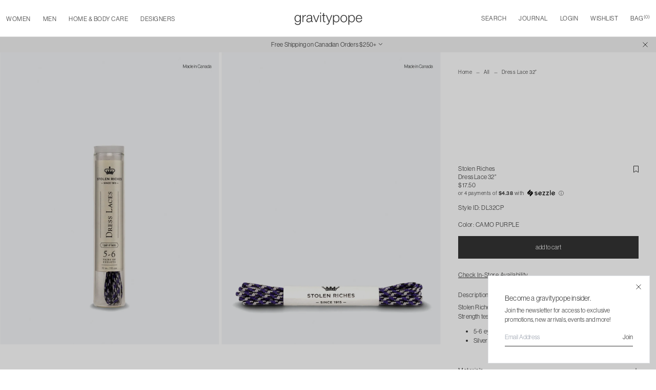

--- FILE ---
content_type: text/html; charset=utf-8
request_url: https://www.gravitypope.com/products/1478-stolen-riches-camo-pgb-32
body_size: 55957
content:
<!doctype html>
<html lang="en" class="scroll-smooth">
  <head>
<!-- Google Tag Manager -->
<script>(function(w,d,s,l,i){w[l]=w[l]||[];w[l].push({'gtm.start':
new Date().getTime(),event:'gtm.js'});var f=d.getElementsByTagName(s)[0],
j=d.createElement(s),dl=l!='dataLayer'?'&l='+l:'';j.async=true;j.src=
'https://www.googletagmanager.com/gtm.js?id='+i+dl;f.parentNode.insertBefore(j,f);
})(window,document,'script','dataLayer','GTM-5LHMNLH');</script>
<!-- End Google Tag Manager -->

<!-- Google tag (gtag.js) -->
<script async src="https://www.googletagmanager.com/gtag/js?id=GT-PBGJDDMM"></script>
<script>
  window.dataLayer = window.dataLayer || [];
  function gtag(){dataLayer.push(arguments);}
  gtag('js', new Date());

  gtag('config', 'GT-PBGJDDMM');

</script>
    <meta charset="utf-8">
    <meta http-equiv="X-UA-Compatible" content="IE=edge">
    <meta name="viewport" content="width=device-width, initial-scale=1, viewport-fit=cover, maximum-scale=1"/>

    <link rel="preconnect" href="https://cdn.shopify.com" crossorigin>
    <link rel="preload" href="//www.gravitypope.com/cdn/shop/t/45/assets/main.bundle.css?v=165278134262431207391751039672" as="style">
    <link rel="preload" href="//www.gravitypope.com/cdn/shop/t/45/assets/main.bundle.js?v=109427042669354491911751039672" as="script">
    <link rel="stylesheet" href="https://use.typekit.net/iwg4oqb.css">
    
    <title>
      Stolen Riches - Dress Lace 32&quot; in Camo Purple
&ndash; gravitypope</title><meta name="description" content="Stolen Riches dress shoe laces, made using recycled plastic bottles. Strength tested to over 210lbs and guaranteed not to break."/>

<meta property="og:site_name" content="gravitypope">
<meta property="og:url" content="https://www.gravitypope.com/products/1478-stolen-riches-camo-pgb-32">
<meta property="og:title" content="Stolen Riches - Dress Lace 32&quot; in Camo Purple - gravitypope">
<meta property="og:type" content="product">
<meta property="og:description" content="Stolen Riches dress shoe laces, made using recycled plastic bottles. Strength tested to over 210lbs and guaranteed not to break."><meta property="og:price:amount" content="17.50">
  <meta property="og:price:currency" content="CAD"><meta property="og:image" content="http://www.gravitypope.com/cdn/shop/files/Stolen_09_1200x1200.jpg?v=1740772240"><meta property="og:image" content="http://www.gravitypope.com/cdn/shop/files/Stolen_10_1200x1200.jpg?v=1740772240">
<meta property="og:image:secure_url" content="https://www.gravitypope.com/cdn/shop/files/Stolen_09_1200x1200.jpg?v=1740772240"><meta property="og:image:secure_url" content="https://www.gravitypope.com/cdn/shop/files/Stolen_10_1200x1200.jpg?v=1740772240">
<meta name="twitter:site" content="@gravitypope"><meta name="twitter:card" content="summary_large_image">
<meta name="twitter:title" content="Stolen Riches - Dress Lace 32&quot; in Camo Purple - gravitypope">
<meta name="twitter:description" content="Stolen Riches dress shoe laces, made using recycled plastic bottles. Strength tested to over 210lbs and guaranteed not to break.">

    <!-- favicon block -->
    <link rel="apple-touch-icon" sizes="180x180" href="//www.gravitypope.com/cdn/shop/t/45/assets/apple-touch-icon.static.png?v=55655016033144590511751039670">
    <link rel="android-chrome-icon" sizes="180x180" href="//www.gravitypope.com/cdn/shop/t/45/assets/android-chrome-192x192.static.png?v=80315999046775844301751039669">
    <link rel="android-chrome-icon-large" sizes="180x180" href="//www.gravitypope.com/cdn/shop/t/45/assets/android-chrome-512x512.static.png?v=96248343287518041401751039669">
    <link rel="icon" type="image/png" sizes="32x32" href="//www.gravitypope.com/cdn/shop/t/45/assets/favicon-32x32.static.png?v=102669479156011796051751039673">
    <link rel="icon" type="image/png" sizes="16x16" href="//www.gravitypope.com/cdn/shop/t/45/assets/favicon-16x16.static.png?v=95388897935615040211751039673">
    <link rel="manifest" href="//www.gravitypope.com/cdn/shop/t/45/assets/site.static.webmanifest?v=166321785815187266031751039676">
    <meta name="msapplication-config" content="//www.gravitypope.com/cdn/shop/t/45/assets/browserconfig.static.xml?v=97510423285466453801751039676"/>
    <meta name="msapplication-TileColor" content="#FFF">
    <meta name="theme-color" content="#FFF">
    <!-- end favicon block -->
    <meta name="google-site-verification" content="D-RI55HnIWXBQIxLg6rPjdtSwfbfZ7u6OUQHJftKddM" />

    <link rel="preload stylesheet" href="//www.gravitypope.com/cdn/shop/t/45/assets/boost-pfs-instant-search.css?v=10409657971293233611751039619" as="style"><link href="//www.gravitypope.com/cdn/shop/t/45/assets/boost-pfs-custom.css?v=10294696086680864041751039618" rel="stylesheet" type="text/css" media="all" />
<style data-id="boost-pfs-style">
    .boost-pfs-filter-option-title-text {}

   .boost-pfs-filter-tree-v .boost-pfs-filter-option-title-text:before {}
    .boost-pfs-filter-tree-v .boost-pfs-filter-option.boost-pfs-filter-option-collapsed .boost-pfs-filter-option-title-text:before {}
    .boost-pfs-filter-tree-h .boost-pfs-filter-option-title-heading:before {}

    .boost-pfs-filter-refine-by .boost-pfs-filter-option-title h3 {}

    .boost-pfs-filter-option-content .boost-pfs-filter-option-item-list .boost-pfs-filter-option-item button,
    .boost-pfs-filter-option-content .boost-pfs-filter-option-item-list .boost-pfs-filter-option-item .boost-pfs-filter-button,
    .boost-pfs-filter-option-range-amount input,
    .boost-pfs-filter-tree-v .boost-pfs-filter-refine-by .boost-pfs-filter-refine-by-items .refine-by-item,
    .boost-pfs-filter-refine-by-wrapper-v .boost-pfs-filter-refine-by .boost-pfs-filter-refine-by-items .refine-by-item,
    .boost-pfs-filter-refine-by .boost-pfs-filter-option-title,
    .boost-pfs-filter-refine-by .boost-pfs-filter-refine-by-items .refine-by-item>a,
    .boost-pfs-filter-refine-by>span,
    .boost-pfs-filter-clear,
    .boost-pfs-filter-clear-all{}
    .boost-pfs-filter-tree-h .boost-pfs-filter-pc .boost-pfs-filter-refine-by-items .refine-by-item .boost-pfs-filter-clear .refine-by-type,
    .boost-pfs-filter-refine-by-wrapper-h .boost-pfs-filter-pc .boost-pfs-filter-refine-by-items .refine-by-item .boost-pfs-filter-clear .refine-by-type {}

    .boost-pfs-filter-option-multi-level-collections .boost-pfs-filter-option-multi-level-list .boost-pfs-filter-option-item .boost-pfs-filter-button-arrow .boost-pfs-arrow:before,
    .boost-pfs-filter-option-multi-level-tag .boost-pfs-filter-option-multi-level-list .boost-pfs-filter-option-item .boost-pfs-filter-button-arrow .boost-pfs-arrow:before {}

    .boost-pfs-filter-refine-by-wrapper-v .boost-pfs-filter-refine-by .boost-pfs-filter-refine-by-items .refine-by-item .boost-pfs-filter-clear:after,
    .boost-pfs-filter-refine-by-wrapper-v .boost-pfs-filter-refine-by .boost-pfs-filter-refine-by-items .refine-by-item .boost-pfs-filter-clear:before,
    .boost-pfs-filter-tree-v .boost-pfs-filter-refine-by .boost-pfs-filter-refine-by-items .refine-by-item .boost-pfs-filter-clear:after,
    .boost-pfs-filter-tree-v .boost-pfs-filter-refine-by .boost-pfs-filter-refine-by-items .refine-by-item .boost-pfs-filter-clear:before,
    .boost-pfs-filter-refine-by-wrapper-h .boost-pfs-filter-pc .boost-pfs-filter-refine-by-items .refine-by-item .boost-pfs-filter-clear:after,
    .boost-pfs-filter-refine-by-wrapper-h .boost-pfs-filter-pc .boost-pfs-filter-refine-by-items .refine-by-item .boost-pfs-filter-clear:before,
    .boost-pfs-filter-tree-h .boost-pfs-filter-pc .boost-pfs-filter-refine-by-items .refine-by-item .boost-pfs-filter-clear:after,
    .boost-pfs-filter-tree-h .boost-pfs-filter-pc .boost-pfs-filter-refine-by-items .refine-by-item .boost-pfs-filter-clear:before {}
    .boost-pfs-filter-option-range-slider .noUi-value-horizontal {}

    .boost-pfs-filter-tree-mobile-button button,
    .boost-pfs-filter-top-sorting-mobile button {}
    .boost-pfs-filter-top-sorting-mobile button>span:after {}
  </style>



    <link href="//www.gravitypope.com/cdn/shop/t/45/assets/main.bundle.css?v=165278134262431207391751039672" rel="stylesheet" type="text/css" media="all" />

    

    <!-- header hook for Shopify plugins -->
    <script>
        (function(w,d,t,r,u)
        {
            var f,n,i;
            w[u]=w[u]||[],f=function()
            {
                var o={ti:"97120603", tm:"shpfy_ui", enableAutoSpaTracking: true};
                o.q=w[u],w[u]=new UET(o),w[u].push("pageLoad")
            },
            n=d.createElement(t),n.src=r,n.async=1,n.onload=n.onreadystatechange=function()
            {
                var s=this.readyState;
                s&&s!=="loaded"&&s!=="complete"||(f(),n.onload=n.onreadystatechange=null)
            },
            i=d.getElementsByTagName(t)[0],i.parentNode.insertBefore(n,i)
        })
        (window,document,"script","//bat.bing.com/bat.js","uetq");
    </script> 
    <script>
      // Add this script right after your base UET tag code
      window.uetq = window.uetq || [];
      window.uetq.push('set', { 'pid': { 
          'em': 'contoso@example.com', // Replace with the variable that holds the user's email address. 
          'ph': '+14250000000', // Replace with the variable that holds the user's phone number. 
      } });
    </script>    
    <script>window.performance && window.performance.mark && window.performance.mark('shopify.content_for_header.start');</script><meta name="google-site-verification" content="Vb-xR_oCjhUbHwauZjk6-ReRix5C7okDZ0zA5sKT5S0">
<meta name="facebook-domain-verification" content="8pbma5k2ryg4663sx1399dwxgedr6s">
<meta id="shopify-digital-wallet" name="shopify-digital-wallet" content="/73916743985/digital_wallets/dialog">
<meta name="shopify-checkout-api-token" content="24bddf4836c913781e25bac185df24cc">
<meta id="in-context-paypal-metadata" data-shop-id="73916743985" data-venmo-supported="false" data-environment="production" data-locale="en_US" data-paypal-v4="true" data-currency="CAD">
<link rel="alternate" type="application/json+oembed" href="https://www.gravitypope.com/products/1478-stolen-riches-camo-pgb-32.oembed">
<script async="async" src="/checkouts/internal/preloads.js?locale=en-CA"></script>
<script id="shopify-features" type="application/json">{"accessToken":"24bddf4836c913781e25bac185df24cc","betas":["rich-media-storefront-analytics"],"domain":"www.gravitypope.com","predictiveSearch":true,"shopId":73916743985,"locale":"en"}</script>
<script>var Shopify = Shopify || {};
Shopify.shop = "gravitypope-v2.myshopify.com";
Shopify.locale = "en";
Shopify.currency = {"active":"CAD","rate":"1.0"};
Shopify.country = "CA";
Shopify.theme = {"name":"Gravity Pope | OM | v2.1","id":178491621681,"schema_name":"Shopify Vital","schema_version":"1.0.0","theme_store_id":null,"role":"main"};
Shopify.theme.handle = "null";
Shopify.theme.style = {"id":null,"handle":null};
Shopify.cdnHost = "www.gravitypope.com/cdn";
Shopify.routes = Shopify.routes || {};
Shopify.routes.root = "/";</script>
<script type="module">!function(o){(o.Shopify=o.Shopify||{}).modules=!0}(window);</script>
<script>!function(o){function n(){var o=[];function n(){o.push(Array.prototype.slice.apply(arguments))}return n.q=o,n}var t=o.Shopify=o.Shopify||{};t.loadFeatures=n(),t.autoloadFeatures=n()}(window);</script>
<script id="shop-js-analytics" type="application/json">{"pageType":"product"}</script>
<script defer="defer" async type="module" src="//www.gravitypope.com/cdn/shopifycloud/shop-js/modules/v2/client.init-shop-cart-sync_IZsNAliE.en.esm.js"></script>
<script defer="defer" async type="module" src="//www.gravitypope.com/cdn/shopifycloud/shop-js/modules/v2/chunk.common_0OUaOowp.esm.js"></script>
<script type="module">
  await import("//www.gravitypope.com/cdn/shopifycloud/shop-js/modules/v2/client.init-shop-cart-sync_IZsNAliE.en.esm.js");
await import("//www.gravitypope.com/cdn/shopifycloud/shop-js/modules/v2/chunk.common_0OUaOowp.esm.js");

  window.Shopify.SignInWithShop?.initShopCartSync?.({"fedCMEnabled":true,"windoidEnabled":true});

</script>
<script>(function() {
  var isLoaded = false;
  function asyncLoad() {
    if (isLoaded) return;
    isLoaded = true;
    var urls = ["https:\/\/services.nofraud.com\/js\/device.js?shop=gravitypope-v2.myshopify.com","https:\/\/chimpstatic.com\/mcjs-connected\/js\/users\/57162f0a7210c3546d5ad8146\/d172e67912ab517225fd6e80b.js?shop=gravitypope-v2.myshopify.com","\/\/freecdn.swymrelay.com\/code\/swym_fb_pixel.js?shop=gravitypope-v2.myshopify.com"];
    for (var i = 0; i < urls.length; i++) {
      var s = document.createElement('script');
      s.type = 'text/javascript';
      s.async = true;
      s.src = urls[i];
      var x = document.getElementsByTagName('script')[0];
      x.parentNode.insertBefore(s, x);
    }
  };
  if(window.attachEvent) {
    window.attachEvent('onload', asyncLoad);
  } else {
    window.addEventListener('load', asyncLoad, false);
  }
})();</script>
<script id="__st">var __st={"a":73916743985,"offset":-25200,"reqid":"53e6c2d6-ed19-40ff-94e8-7983c00750db-1768395157","pageurl":"www.gravitypope.com\/products\/1478-stolen-riches-camo-pgb-32","u":"3870c553568b","p":"product","rtyp":"product","rid":9114633240881};</script>
<script>window.ShopifyPaypalV4VisibilityTracking = true;</script>
<script id="captcha-bootstrap">!function(){'use strict';const t='contact',e='account',n='new_comment',o=[[t,t],['blogs',n],['comments',n],[t,'customer']],c=[[e,'customer_login'],[e,'guest_login'],[e,'recover_customer_password'],[e,'create_customer']],r=t=>t.map((([t,e])=>`form[action*='/${t}']:not([data-nocaptcha='true']) input[name='form_type'][value='${e}']`)).join(','),a=t=>()=>t?[...document.querySelectorAll(t)].map((t=>t.form)):[];function s(){const t=[...o],e=r(t);return a(e)}const i='password',u='form_key',d=['recaptcha-v3-token','g-recaptcha-response','h-captcha-response',i],f=()=>{try{return window.sessionStorage}catch{return}},m='__shopify_v',_=t=>t.elements[u];function p(t,e,n=!1){try{const o=window.sessionStorage,c=JSON.parse(o.getItem(e)),{data:r}=function(t){const{data:e,action:n}=t;return t[m]||n?{data:e,action:n}:{data:t,action:n}}(c);for(const[e,n]of Object.entries(r))t.elements[e]&&(t.elements[e].value=n);n&&o.removeItem(e)}catch(o){console.error('form repopulation failed',{error:o})}}const l='form_type',E='cptcha';function T(t){t.dataset[E]=!0}const w=window,h=w.document,L='Shopify',v='ce_forms',y='captcha';let A=!1;((t,e)=>{const n=(g='f06e6c50-85a8-45c8-87d0-21a2b65856fe',I='https://cdn.shopify.com/shopifycloud/storefront-forms-hcaptcha/ce_storefront_forms_captcha_hcaptcha.v1.5.2.iife.js',D={infoText:'Protected by hCaptcha',privacyText:'Privacy',termsText:'Terms'},(t,e,n)=>{const o=w[L][v],c=o.bindForm;if(c)return c(t,g,e,D).then(n);var r;o.q.push([[t,g,e,D],n]),r=I,A||(h.body.append(Object.assign(h.createElement('script'),{id:'captcha-provider',async:!0,src:r})),A=!0)});var g,I,D;w[L]=w[L]||{},w[L][v]=w[L][v]||{},w[L][v].q=[],w[L][y]=w[L][y]||{},w[L][y].protect=function(t,e){n(t,void 0,e),T(t)},Object.freeze(w[L][y]),function(t,e,n,w,h,L){const[v,y,A,g]=function(t,e,n){const i=e?o:[],u=t?c:[],d=[...i,...u],f=r(d),m=r(i),_=r(d.filter((([t,e])=>n.includes(e))));return[a(f),a(m),a(_),s()]}(w,h,L),I=t=>{const e=t.target;return e instanceof HTMLFormElement?e:e&&e.form},D=t=>v().includes(t);t.addEventListener('submit',(t=>{const e=I(t);if(!e)return;const n=D(e)&&!e.dataset.hcaptchaBound&&!e.dataset.recaptchaBound,o=_(e),c=g().includes(e)&&(!o||!o.value);(n||c)&&t.preventDefault(),c&&!n&&(function(t){try{if(!f())return;!function(t){const e=f();if(!e)return;const n=_(t);if(!n)return;const o=n.value;o&&e.removeItem(o)}(t);const e=Array.from(Array(32),(()=>Math.random().toString(36)[2])).join('');!function(t,e){_(t)||t.append(Object.assign(document.createElement('input'),{type:'hidden',name:u})),t.elements[u].value=e}(t,e),function(t,e){const n=f();if(!n)return;const o=[...t.querySelectorAll(`input[type='${i}']`)].map((({name:t})=>t)),c=[...d,...o],r={};for(const[a,s]of new FormData(t).entries())c.includes(a)||(r[a]=s);n.setItem(e,JSON.stringify({[m]:1,action:t.action,data:r}))}(t,e)}catch(e){console.error('failed to persist form',e)}}(e),e.submit())}));const S=(t,e)=>{t&&!t.dataset[E]&&(n(t,e.some((e=>e===t))),T(t))};for(const o of['focusin','change'])t.addEventListener(o,(t=>{const e=I(t);D(e)&&S(e,y())}));const B=e.get('form_key'),M=e.get(l),P=B&&M;t.addEventListener('DOMContentLoaded',(()=>{const t=y();if(P)for(const e of t)e.elements[l].value===M&&p(e,B);[...new Set([...A(),...v().filter((t=>'true'===t.dataset.shopifyCaptcha))])].forEach((e=>S(e,t)))}))}(h,new URLSearchParams(w.location.search),n,t,e,['guest_login'])})(!0,!0)}();</script>
<script integrity="sha256-4kQ18oKyAcykRKYeNunJcIwy7WH5gtpwJnB7kiuLZ1E=" data-source-attribution="shopify.loadfeatures" defer="defer" src="//www.gravitypope.com/cdn/shopifycloud/storefront/assets/storefront/load_feature-a0a9edcb.js" crossorigin="anonymous"></script>
<script data-source-attribution="shopify.dynamic_checkout.dynamic.init">var Shopify=Shopify||{};Shopify.PaymentButton=Shopify.PaymentButton||{isStorefrontPortableWallets:!0,init:function(){window.Shopify.PaymentButton.init=function(){};var t=document.createElement("script");t.src="https://www.gravitypope.com/cdn/shopifycloud/portable-wallets/latest/portable-wallets.en.js",t.type="module",document.head.appendChild(t)}};
</script>
<script data-source-attribution="shopify.dynamic_checkout.buyer_consent">
  function portableWalletsHideBuyerConsent(e){var t=document.getElementById("shopify-buyer-consent"),n=document.getElementById("shopify-subscription-policy-button");t&&n&&(t.classList.add("hidden"),t.setAttribute("aria-hidden","true"),n.removeEventListener("click",e))}function portableWalletsShowBuyerConsent(e){var t=document.getElementById("shopify-buyer-consent"),n=document.getElementById("shopify-subscription-policy-button");t&&n&&(t.classList.remove("hidden"),t.removeAttribute("aria-hidden"),n.addEventListener("click",e))}window.Shopify?.PaymentButton&&(window.Shopify.PaymentButton.hideBuyerConsent=portableWalletsHideBuyerConsent,window.Shopify.PaymentButton.showBuyerConsent=portableWalletsShowBuyerConsent);
</script>
<script data-source-attribution="shopify.dynamic_checkout.cart.bootstrap">document.addEventListener("DOMContentLoaded",(function(){function t(){return document.querySelector("shopify-accelerated-checkout-cart, shopify-accelerated-checkout")}if(t())Shopify.PaymentButton.init();else{new MutationObserver((function(e,n){t()&&(Shopify.PaymentButton.init(),n.disconnect())})).observe(document.body,{childList:!0,subtree:!0})}}));
</script>
<script id='scb4127' type='text/javascript' async='' src='https://www.gravitypope.com/cdn/shopifycloud/privacy-banner/storefront-banner.js'></script><link id="shopify-accelerated-checkout-styles" rel="stylesheet" media="screen" href="https://www.gravitypope.com/cdn/shopifycloud/portable-wallets/latest/accelerated-checkout-backwards-compat.css" crossorigin="anonymous">
<style id="shopify-accelerated-checkout-cart">
        #shopify-buyer-consent {
  margin-top: 1em;
  display: inline-block;
  width: 100%;
}

#shopify-buyer-consent.hidden {
  display: none;
}

#shopify-subscription-policy-button {
  background: none;
  border: none;
  padding: 0;
  text-decoration: underline;
  font-size: inherit;
  cursor: pointer;
}

#shopify-subscription-policy-button::before {
  box-shadow: none;
}

      </style>

<script>window.performance && window.performance.mark && window.performance.mark('shopify.content_for_header.end');</script>
    <!-- Google tag (gtag.js) -->
<script async src="https://www.googletagmanager.com/gtag/js?id=AW-1017148479">
</script>
<script>
  window.dataLayer = window.dataLayer || [];
  function gtag(){dataLayer.push(arguments);}
  gtag('js', new Date());

  gtag('config', 'AW-1017148479');
</script>

  <link rel="canonical" href="https://www.gravitypope.com/products/1478-stolen-riches-camo-pgb-32">
<link href="https://monorail-edge.shopifysvc.com" rel="dns-prefetch">
<script>(function(){if ("sendBeacon" in navigator && "performance" in window) {try {var session_token_from_headers = performance.getEntriesByType('navigation')[0].serverTiming.find(x => x.name == '_s').description;} catch {var session_token_from_headers = undefined;}var session_cookie_matches = document.cookie.match(/_shopify_s=([^;]*)/);var session_token_from_cookie = session_cookie_matches && session_cookie_matches.length === 2 ? session_cookie_matches[1] : "";var session_token = session_token_from_headers || session_token_from_cookie || "";function handle_abandonment_event(e) {var entries = performance.getEntries().filter(function(entry) {return /monorail-edge.shopifysvc.com/.test(entry.name);});if (!window.abandonment_tracked && entries.length === 0) {window.abandonment_tracked = true;var currentMs = Date.now();var navigation_start = performance.timing.navigationStart;var payload = {shop_id: 73916743985,url: window.location.href,navigation_start,duration: currentMs - navigation_start,session_token,page_type: "product"};window.navigator.sendBeacon("https://monorail-edge.shopifysvc.com/v1/produce", JSON.stringify({schema_id: "online_store_buyer_site_abandonment/1.1",payload: payload,metadata: {event_created_at_ms: currentMs,event_sent_at_ms: currentMs}}));}}window.addEventListener('pagehide', handle_abandonment_event);}}());</script>
<script id="web-pixels-manager-setup">(function e(e,d,r,n,o){if(void 0===o&&(o={}),!Boolean(null===(a=null===(i=window.Shopify)||void 0===i?void 0:i.analytics)||void 0===a?void 0:a.replayQueue)){var i,a;window.Shopify=window.Shopify||{};var t=window.Shopify;t.analytics=t.analytics||{};var s=t.analytics;s.replayQueue=[],s.publish=function(e,d,r){return s.replayQueue.push([e,d,r]),!0};try{self.performance.mark("wpm:start")}catch(e){}var l=function(){var e={modern:/Edge?\/(1{2}[4-9]|1[2-9]\d|[2-9]\d{2}|\d{4,})\.\d+(\.\d+|)|Firefox\/(1{2}[4-9]|1[2-9]\d|[2-9]\d{2}|\d{4,})\.\d+(\.\d+|)|Chrom(ium|e)\/(9{2}|\d{3,})\.\d+(\.\d+|)|(Maci|X1{2}).+ Version\/(15\.\d+|(1[6-9]|[2-9]\d|\d{3,})\.\d+)([,.]\d+|)( \(\w+\)|)( Mobile\/\w+|) Safari\/|Chrome.+OPR\/(9{2}|\d{3,})\.\d+\.\d+|(CPU[ +]OS|iPhone[ +]OS|CPU[ +]iPhone|CPU IPhone OS|CPU iPad OS)[ +]+(15[._]\d+|(1[6-9]|[2-9]\d|\d{3,})[._]\d+)([._]\d+|)|Android:?[ /-](13[3-9]|1[4-9]\d|[2-9]\d{2}|\d{4,})(\.\d+|)(\.\d+|)|Android.+Firefox\/(13[5-9]|1[4-9]\d|[2-9]\d{2}|\d{4,})\.\d+(\.\d+|)|Android.+Chrom(ium|e)\/(13[3-9]|1[4-9]\d|[2-9]\d{2}|\d{4,})\.\d+(\.\d+|)|SamsungBrowser\/([2-9]\d|\d{3,})\.\d+/,legacy:/Edge?\/(1[6-9]|[2-9]\d|\d{3,})\.\d+(\.\d+|)|Firefox\/(5[4-9]|[6-9]\d|\d{3,})\.\d+(\.\d+|)|Chrom(ium|e)\/(5[1-9]|[6-9]\d|\d{3,})\.\d+(\.\d+|)([\d.]+$|.*Safari\/(?![\d.]+ Edge\/[\d.]+$))|(Maci|X1{2}).+ Version\/(10\.\d+|(1[1-9]|[2-9]\d|\d{3,})\.\d+)([,.]\d+|)( \(\w+\)|)( Mobile\/\w+|) Safari\/|Chrome.+OPR\/(3[89]|[4-9]\d|\d{3,})\.\d+\.\d+|(CPU[ +]OS|iPhone[ +]OS|CPU[ +]iPhone|CPU IPhone OS|CPU iPad OS)[ +]+(10[._]\d+|(1[1-9]|[2-9]\d|\d{3,})[._]\d+)([._]\d+|)|Android:?[ /-](13[3-9]|1[4-9]\d|[2-9]\d{2}|\d{4,})(\.\d+|)(\.\d+|)|Mobile Safari.+OPR\/([89]\d|\d{3,})\.\d+\.\d+|Android.+Firefox\/(13[5-9]|1[4-9]\d|[2-9]\d{2}|\d{4,})\.\d+(\.\d+|)|Android.+Chrom(ium|e)\/(13[3-9]|1[4-9]\d|[2-9]\d{2}|\d{4,})\.\d+(\.\d+|)|Android.+(UC? ?Browser|UCWEB|U3)[ /]?(15\.([5-9]|\d{2,})|(1[6-9]|[2-9]\d|\d{3,})\.\d+)\.\d+|SamsungBrowser\/(5\.\d+|([6-9]|\d{2,})\.\d+)|Android.+MQ{2}Browser\/(14(\.(9|\d{2,})|)|(1[5-9]|[2-9]\d|\d{3,})(\.\d+|))(\.\d+|)|K[Aa][Ii]OS\/(3\.\d+|([4-9]|\d{2,})\.\d+)(\.\d+|)/},d=e.modern,r=e.legacy,n=navigator.userAgent;return n.match(d)?"modern":n.match(r)?"legacy":"unknown"}(),u="modern"===l?"modern":"legacy",c=(null!=n?n:{modern:"",legacy:""})[u],f=function(e){return[e.baseUrl,"/wpm","/b",e.hashVersion,"modern"===e.buildTarget?"m":"l",".js"].join("")}({baseUrl:d,hashVersion:r,buildTarget:u}),m=function(e){var d=e.version,r=e.bundleTarget,n=e.surface,o=e.pageUrl,i=e.monorailEndpoint;return{emit:function(e){var a=e.status,t=e.errorMsg,s=(new Date).getTime(),l=JSON.stringify({metadata:{event_sent_at_ms:s},events:[{schema_id:"web_pixels_manager_load/3.1",payload:{version:d,bundle_target:r,page_url:o,status:a,surface:n,error_msg:t},metadata:{event_created_at_ms:s}}]});if(!i)return console&&console.warn&&console.warn("[Web Pixels Manager] No Monorail endpoint provided, skipping logging."),!1;try{return self.navigator.sendBeacon.bind(self.navigator)(i,l)}catch(e){}var u=new XMLHttpRequest;try{return u.open("POST",i,!0),u.setRequestHeader("Content-Type","text/plain"),u.send(l),!0}catch(e){return console&&console.warn&&console.warn("[Web Pixels Manager] Got an unhandled error while logging to Monorail."),!1}}}}({version:r,bundleTarget:l,surface:e.surface,pageUrl:self.location.href,monorailEndpoint:e.monorailEndpoint});try{o.browserTarget=l,function(e){var d=e.src,r=e.async,n=void 0===r||r,o=e.onload,i=e.onerror,a=e.sri,t=e.scriptDataAttributes,s=void 0===t?{}:t,l=document.createElement("script"),u=document.querySelector("head"),c=document.querySelector("body");if(l.async=n,l.src=d,a&&(l.integrity=a,l.crossOrigin="anonymous"),s)for(var f in s)if(Object.prototype.hasOwnProperty.call(s,f))try{l.dataset[f]=s[f]}catch(e){}if(o&&l.addEventListener("load",o),i&&l.addEventListener("error",i),u)u.appendChild(l);else{if(!c)throw new Error("Did not find a head or body element to append the script");c.appendChild(l)}}({src:f,async:!0,onload:function(){if(!function(){var e,d;return Boolean(null===(d=null===(e=window.Shopify)||void 0===e?void 0:e.analytics)||void 0===d?void 0:d.initialized)}()){var d=window.webPixelsManager.init(e)||void 0;if(d){var r=window.Shopify.analytics;r.replayQueue.forEach((function(e){var r=e[0],n=e[1],o=e[2];d.publishCustomEvent(r,n,o)})),r.replayQueue=[],r.publish=d.publishCustomEvent,r.visitor=d.visitor,r.initialized=!0}}},onerror:function(){return m.emit({status:"failed",errorMsg:"".concat(f," has failed to load")})},sri:function(e){var d=/^sha384-[A-Za-z0-9+/=]+$/;return"string"==typeof e&&d.test(e)}(c)?c:"",scriptDataAttributes:o}),m.emit({status:"loading"})}catch(e){m.emit({status:"failed",errorMsg:(null==e?void 0:e.message)||"Unknown error"})}}})({shopId: 73916743985,storefrontBaseUrl: "https://www.gravitypope.com",extensionsBaseUrl: "https://extensions.shopifycdn.com/cdn/shopifycloud/web-pixels-manager",monorailEndpoint: "https://monorail-edge.shopifysvc.com/unstable/produce_batch",surface: "storefront-renderer",enabledBetaFlags: ["2dca8a86"],webPixelsConfigList: [{"id":"1291714865","configuration":"{\"shopUrl\":\"gravitypope-v2.myshopify.com\",\"apiUrl\":\"https:\\\/\\\/services.nofraud.com\"}","eventPayloadVersion":"v1","runtimeContext":"STRICT","scriptVersion":"827d32b2aa36240efdd25ff13c076852","type":"APP","apiClientId":1380557,"privacyPurposes":[],"dataSharingAdjustments":{"protectedCustomerApprovalScopes":["read_customer_address","read_customer_email","read_customer_name","read_customer_personal_data","read_customer_phone"]}},{"id":"893190449","configuration":"{\"swymApiEndpoint\":\"https:\/\/swymstore-v3free-01.swymrelay.com\",\"swymTier\":\"v3free-01\"}","eventPayloadVersion":"v1","runtimeContext":"STRICT","scriptVersion":"5b6f6917e306bc7f24523662663331c0","type":"APP","apiClientId":1350849,"privacyPurposes":["ANALYTICS","MARKETING","PREFERENCES"],"dataSharingAdjustments":{"protectedCustomerApprovalScopes":["read_customer_email","read_customer_name","read_customer_personal_data","read_customer_phone"]}},{"id":"758808881","configuration":"{\"config\":\"{\\\"google_tag_ids\\\":[\\\"G-XSZJPYZSFV\\\",\\\"AW-1017148479\\\",\\\"GT-PBGJDDMM\\\"],\\\"target_country\\\":\\\"CA\\\",\\\"gtag_events\\\":[{\\\"type\\\":\\\"begin_checkout\\\",\\\"action_label\\\":[\\\"G-XSZJPYZSFV\\\",\\\"AW-1017148479\\\/zrgFCPHitosBEL_ogeUD\\\"]},{\\\"type\\\":\\\"search\\\",\\\"action_label\\\":[\\\"G-XSZJPYZSFV\\\",\\\"AW-1017148479\\\/3ZI0CPTitosBEL_ogeUD\\\"]},{\\\"type\\\":\\\"view_item\\\",\\\"action_label\\\":[\\\"G-XSZJPYZSFV\\\",\\\"AW-1017148479\\\/fEG4COvitosBEL_ogeUD\\\",\\\"MC-BS7VTVLQ6M\\\"]},{\\\"type\\\":\\\"purchase\\\",\\\"action_label\\\":[\\\"G-XSZJPYZSFV\\\",\\\"AW-1017148479\\\/rr-MCOjitosBEL_ogeUD\\\",\\\"MC-BS7VTVLQ6M\\\"]},{\\\"type\\\":\\\"page_view\\\",\\\"action_label\\\":[\\\"G-XSZJPYZSFV\\\",\\\"AW-1017148479\\\/gpADCOXitosBEL_ogeUD\\\",\\\"MC-BS7VTVLQ6M\\\"]},{\\\"type\\\":\\\"add_payment_info\\\",\\\"action_label\\\":[\\\"G-XSZJPYZSFV\\\",\\\"AW-1017148479\\\/404ACPfitosBEL_ogeUD\\\"]},{\\\"type\\\":\\\"add_to_cart\\\",\\\"action_label\\\":[\\\"G-XSZJPYZSFV\\\",\\\"AW-1017148479\\\/MxRLCO7itosBEL_ogeUD\\\"]}],\\\"enable_monitoring_mode\\\":false}\"}","eventPayloadVersion":"v1","runtimeContext":"OPEN","scriptVersion":"b2a88bafab3e21179ed38636efcd8a93","type":"APP","apiClientId":1780363,"privacyPurposes":[],"dataSharingAdjustments":{"protectedCustomerApprovalScopes":["read_customer_address","read_customer_email","read_customer_name","read_customer_personal_data","read_customer_phone"]}},{"id":"418119985","configuration":"{\"pixel_id\":\"1762241254104614\",\"pixel_type\":\"facebook_pixel\",\"metaapp_system_user_token\":\"-\"}","eventPayloadVersion":"v1","runtimeContext":"OPEN","scriptVersion":"ca16bc87fe92b6042fbaa3acc2fbdaa6","type":"APP","apiClientId":2329312,"privacyPurposes":["ANALYTICS","MARKETING","SALE_OF_DATA"],"dataSharingAdjustments":{"protectedCustomerApprovalScopes":["read_customer_address","read_customer_email","read_customer_name","read_customer_personal_data","read_customer_phone"]}},{"id":"230981937","configuration":"{\"ti\":\"97120603\",\"endpoint\":\"https:\/\/bat.bing.com\/action\/0\"}","eventPayloadVersion":"v1","runtimeContext":"STRICT","scriptVersion":"5ee93563fe31b11d2d65e2f09a5229dc","type":"APP","apiClientId":2997493,"privacyPurposes":["ANALYTICS","MARKETING","SALE_OF_DATA"],"dataSharingAdjustments":{"protectedCustomerApprovalScopes":["read_customer_personal_data"]}},{"id":"106955057","eventPayloadVersion":"1","runtimeContext":"LAX","scriptVersion":"2","type":"CUSTOM","privacyPurposes":[],"name":"AW-1017148479"},{"id":"110887217","eventPayloadVersion":"1","runtimeContext":"LAX","scriptVersion":"10","type":"CUSTOM","privacyPurposes":["ANALYTICS","MARKETING","PREFERENCES","SALE_OF_DATA"],"name":"Google Tag Manager"},{"id":"shopify-app-pixel","configuration":"{}","eventPayloadVersion":"v1","runtimeContext":"STRICT","scriptVersion":"0450","apiClientId":"shopify-pixel","type":"APP","privacyPurposes":["ANALYTICS","MARKETING"]},{"id":"shopify-custom-pixel","eventPayloadVersion":"v1","runtimeContext":"LAX","scriptVersion":"0450","apiClientId":"shopify-pixel","type":"CUSTOM","privacyPurposes":["ANALYTICS","MARKETING"]}],isMerchantRequest: false,initData: {"shop":{"name":"gravitypope","paymentSettings":{"currencyCode":"CAD"},"myshopifyDomain":"gravitypope-v2.myshopify.com","countryCode":"CA","storefrontUrl":"https:\/\/www.gravitypope.com"},"customer":null,"cart":null,"checkout":null,"productVariants":[{"price":{"amount":17.5,"currencyCode":"CAD"},"product":{"title":"Dress Lace 32\"","vendor":"Stolen Riches","id":"9114633240881","untranslatedTitle":"Dress Lace 32\"","url":"\/products\/1478-stolen-riches-camo-pgb-32","type":"Product Care"},"id":"47563982274865","image":{"src":"\/\/www.gravitypope.com\/cdn\/shop\/files\/Stolen_09.jpg?v=1740772240"},"sku":"8220710","title":"CAMO PURPLE \/ EACH","untranslatedTitle":"CAMO PURPLE \/ EACH"}],"purchasingCompany":null},},"https://www.gravitypope.com/cdn","7cecd0b6w90c54c6cpe92089d5m57a67346",{"modern":"","legacy":""},{"shopId":"73916743985","storefrontBaseUrl":"https:\/\/www.gravitypope.com","extensionBaseUrl":"https:\/\/extensions.shopifycdn.com\/cdn\/shopifycloud\/web-pixels-manager","surface":"storefront-renderer","enabledBetaFlags":"[\"2dca8a86\"]","isMerchantRequest":"false","hashVersion":"7cecd0b6w90c54c6cpe92089d5m57a67346","publish":"custom","events":"[[\"page_viewed\",{}],[\"product_viewed\",{\"productVariant\":{\"price\":{\"amount\":17.5,\"currencyCode\":\"CAD\"},\"product\":{\"title\":\"Dress Lace 32\\\"\",\"vendor\":\"Stolen Riches\",\"id\":\"9114633240881\",\"untranslatedTitle\":\"Dress Lace 32\\\"\",\"url\":\"\/products\/1478-stolen-riches-camo-pgb-32\",\"type\":\"Product Care\"},\"id\":\"47563982274865\",\"image\":{\"src\":\"\/\/www.gravitypope.com\/cdn\/shop\/files\/Stolen_09.jpg?v=1740772240\"},\"sku\":\"8220710\",\"title\":\"CAMO PURPLE \/ EACH\",\"untranslatedTitle\":\"CAMO PURPLE \/ EACH\"}}]]"});</script><script>
  window.ShopifyAnalytics = window.ShopifyAnalytics || {};
  window.ShopifyAnalytics.meta = window.ShopifyAnalytics.meta || {};
  window.ShopifyAnalytics.meta.currency = 'CAD';
  var meta = {"product":{"id":9114633240881,"gid":"gid:\/\/shopify\/Product\/9114633240881","vendor":"Stolen Riches","type":"Product Care","handle":"1478-stolen-riches-camo-pgb-32","variants":[{"id":47563982274865,"price":1750,"name":"Dress Lace 32\" - CAMO PURPLE \/ EACH","public_title":"CAMO PURPLE \/ EACH","sku":"8220710"}],"remote":false},"page":{"pageType":"product","resourceType":"product","resourceId":9114633240881,"requestId":"53e6c2d6-ed19-40ff-94e8-7983c00750db-1768395157"}};
  for (var attr in meta) {
    window.ShopifyAnalytics.meta[attr] = meta[attr];
  }
</script>
<script class="analytics">
  (function () {
    var customDocumentWrite = function(content) {
      var jquery = null;

      if (window.jQuery) {
        jquery = window.jQuery;
      } else if (window.Checkout && window.Checkout.$) {
        jquery = window.Checkout.$;
      }

      if (jquery) {
        jquery('body').append(content);
      }
    };

    var hasLoggedConversion = function(token) {
      if (token) {
        return document.cookie.indexOf('loggedConversion=' + token) !== -1;
      }
      return false;
    }

    var setCookieIfConversion = function(token) {
      if (token) {
        var twoMonthsFromNow = new Date(Date.now());
        twoMonthsFromNow.setMonth(twoMonthsFromNow.getMonth() + 2);

        document.cookie = 'loggedConversion=' + token + '; expires=' + twoMonthsFromNow;
      }
    }

    var trekkie = window.ShopifyAnalytics.lib = window.trekkie = window.trekkie || [];
    if (trekkie.integrations) {
      return;
    }
    trekkie.methods = [
      'identify',
      'page',
      'ready',
      'track',
      'trackForm',
      'trackLink'
    ];
    trekkie.factory = function(method) {
      return function() {
        var args = Array.prototype.slice.call(arguments);
        args.unshift(method);
        trekkie.push(args);
        return trekkie;
      };
    };
    for (var i = 0; i < trekkie.methods.length; i++) {
      var key = trekkie.methods[i];
      trekkie[key] = trekkie.factory(key);
    }
    trekkie.load = function(config) {
      trekkie.config = config || {};
      trekkie.config.initialDocumentCookie = document.cookie;
      var first = document.getElementsByTagName('script')[0];
      var script = document.createElement('script');
      script.type = 'text/javascript';
      script.onerror = function(e) {
        var scriptFallback = document.createElement('script');
        scriptFallback.type = 'text/javascript';
        scriptFallback.onerror = function(error) {
                var Monorail = {
      produce: function produce(monorailDomain, schemaId, payload) {
        var currentMs = new Date().getTime();
        var event = {
          schema_id: schemaId,
          payload: payload,
          metadata: {
            event_created_at_ms: currentMs,
            event_sent_at_ms: currentMs
          }
        };
        return Monorail.sendRequest("https://" + monorailDomain + "/v1/produce", JSON.stringify(event));
      },
      sendRequest: function sendRequest(endpointUrl, payload) {
        // Try the sendBeacon API
        if (window && window.navigator && typeof window.navigator.sendBeacon === 'function' && typeof window.Blob === 'function' && !Monorail.isIos12()) {
          var blobData = new window.Blob([payload], {
            type: 'text/plain'
          });

          if (window.navigator.sendBeacon(endpointUrl, blobData)) {
            return true;
          } // sendBeacon was not successful

        } // XHR beacon

        var xhr = new XMLHttpRequest();

        try {
          xhr.open('POST', endpointUrl);
          xhr.setRequestHeader('Content-Type', 'text/plain');
          xhr.send(payload);
        } catch (e) {
          console.log(e);
        }

        return false;
      },
      isIos12: function isIos12() {
        return window.navigator.userAgent.lastIndexOf('iPhone; CPU iPhone OS 12_') !== -1 || window.navigator.userAgent.lastIndexOf('iPad; CPU OS 12_') !== -1;
      }
    };
    Monorail.produce('monorail-edge.shopifysvc.com',
      'trekkie_storefront_load_errors/1.1',
      {shop_id: 73916743985,
      theme_id: 178491621681,
      app_name: "storefront",
      context_url: window.location.href,
      source_url: "//www.gravitypope.com/cdn/s/trekkie.storefront.55c6279c31a6628627b2ba1c5ff367020da294e2.min.js"});

        };
        scriptFallback.async = true;
        scriptFallback.src = '//www.gravitypope.com/cdn/s/trekkie.storefront.55c6279c31a6628627b2ba1c5ff367020da294e2.min.js';
        first.parentNode.insertBefore(scriptFallback, first);
      };
      script.async = true;
      script.src = '//www.gravitypope.com/cdn/s/trekkie.storefront.55c6279c31a6628627b2ba1c5ff367020da294e2.min.js';
      first.parentNode.insertBefore(script, first);
    };
    trekkie.load(
      {"Trekkie":{"appName":"storefront","development":false,"defaultAttributes":{"shopId":73916743985,"isMerchantRequest":null,"themeId":178491621681,"themeCityHash":"13262544432848175764","contentLanguage":"en","currency":"CAD"},"isServerSideCookieWritingEnabled":true,"monorailRegion":"shop_domain","enabledBetaFlags":["65f19447"]},"Session Attribution":{},"S2S":{"facebookCapiEnabled":true,"source":"trekkie-storefront-renderer","apiClientId":580111}}
    );

    var loaded = false;
    trekkie.ready(function() {
      if (loaded) return;
      loaded = true;

      window.ShopifyAnalytics.lib = window.trekkie;

      var originalDocumentWrite = document.write;
      document.write = customDocumentWrite;
      try { window.ShopifyAnalytics.merchantGoogleAnalytics.call(this); } catch(error) {};
      document.write = originalDocumentWrite;

      window.ShopifyAnalytics.lib.page(null,{"pageType":"product","resourceType":"product","resourceId":9114633240881,"requestId":"53e6c2d6-ed19-40ff-94e8-7983c00750db-1768395157","shopifyEmitted":true});

      var match = window.location.pathname.match(/checkouts\/(.+)\/(thank_you|post_purchase)/)
      var token = match? match[1]: undefined;
      if (!hasLoggedConversion(token)) {
        setCookieIfConversion(token);
        window.ShopifyAnalytics.lib.track("Viewed Product",{"currency":"CAD","variantId":47563982274865,"productId":9114633240881,"productGid":"gid:\/\/shopify\/Product\/9114633240881","name":"Dress Lace 32\" - CAMO PURPLE \/ EACH","price":"17.50","sku":"8220710","brand":"Stolen Riches","variant":"CAMO PURPLE \/ EACH","category":"Product Care","nonInteraction":true,"remote":false},undefined,undefined,{"shopifyEmitted":true});
      window.ShopifyAnalytics.lib.track("monorail:\/\/trekkie_storefront_viewed_product\/1.1",{"currency":"CAD","variantId":47563982274865,"productId":9114633240881,"productGid":"gid:\/\/shopify\/Product\/9114633240881","name":"Dress Lace 32\" - CAMO PURPLE \/ EACH","price":"17.50","sku":"8220710","brand":"Stolen Riches","variant":"CAMO PURPLE \/ EACH","category":"Product Care","nonInteraction":true,"remote":false,"referer":"https:\/\/www.gravitypope.com\/products\/1478-stolen-riches-camo-pgb-32"});
      }
    });


        var eventsListenerScript = document.createElement('script');
        eventsListenerScript.async = true;
        eventsListenerScript.src = "//www.gravitypope.com/cdn/shopifycloud/storefront/assets/shop_events_listener-3da45d37.js";
        document.getElementsByTagName('head')[0].appendChild(eventsListenerScript);

})();</script>
<script
  defer
  src="https://www.gravitypope.com/cdn/shopifycloud/perf-kit/shopify-perf-kit-3.0.3.min.js"
  data-application="storefront-renderer"
  data-shop-id="73916743985"
  data-render-region="gcp-us-central1"
  data-page-type="product"
  data-theme-instance-id="178491621681"
  data-theme-name="Shopify Vital"
  data-theme-version="1.0.0"
  data-monorail-region="shop_domain"
  data-resource-timing-sampling-rate="10"
  data-shs="true"
  data-shs-beacon="true"
  data-shs-export-with-fetch="true"
  data-shs-logs-sample-rate="1"
  data-shs-beacon-endpoint="https://www.gravitypope.com/api/collect"
></script>
</head>

  <body class="body-1 text-dark-grey selection:bg-light-grey-2 antialiased w-full max-w-screen min-h-screen overflow-x-hidden">
<!-- Google Tag Manager (noscript) -->
<noscript><iframe src="https://www.googletagmanager.com/ns.html?id=GTM-5LHMNLH"
height="0" width="0" style="display:none;visibility:hidden"></iframe></noscript>
<!-- End Google Tag Manager (noscript) -->

    <header id="header">
        
        <section id="shopify-section-header" class="shopify-section vue-section">




<div class="w-full">
  <nav
    
    :data-mobile-open="mobileMenuIsOpen"
    :class="{'!fixed top-0' : mobileMenuIsOpen}"
    class="fixed top-0 flex w-full h-40 laptop:h-[72px] justify-between py-8 px-12 items-center z-[9999999999] group"
>
    <div class="absolute w-full h-40 laptop:h-[72px] -z-1 top-0 left-0 border-b bg-white border-light-grey transition-colors duration-500 laptop:group-hover:bg-white transparent:bg-transparent transparent:border-none"></div>
    <div class="hidden laptop:block">
    <vital-menu v-slot="{ handleClick, subMenuIsActive, overlayIsActive, mouseEnter, mouseLeave}">
        <ul class="nav flex h-full space-x-24 text-sm z-50">
            
                <li class="mt-2">
                    
                        <a href="/pages/womens" class="relative block anim-underline-blk transparent:text-white font-sans tracking-normal" :class="[ subMenuIsActive('women') ? 'underlined' : '' ]" @mouseover="mouseEnter" data-submenu="women" data-level="1">
                            WOMEN
                        </a>
                    
                    
                        
                        <div 
                            class="absolute left-0 w-full -z-10 flex bg-white overflow-hidden transition-all duration-300 ease-in-out" 
                            :class="subMenuIsActive('women') ? ' top-header' : ' top-0' "
                        >
                            <ul
                                v-fade-slide="{ from: 'bottom-slow', stagger: true, repeat: true }"
                                class=" w-full flex bg-white overflow-hidden border-b border-light-grey z-10 transition-all duration-300 delay-300 ease-in-out"
                                v-if="subMenuIsActive('women')"
                                v-cloak
                                style="columns: 6"
                                >
                                
                                    <li class="py-16 px-12 border-r shrink-0 flex-1 break-after-column">
                                        
                                            <div class="text-medium-grey leading-xs">Shop Womens</div>
                                        
                                        
                                            <ul class="mt-8 leading-xs
                                                
                                                    columns-1
                                                
                                                ">
                                                
                                                    <li class="py-3">
                                                        <a href="https://www.gravitypope.com/collections/womens" class="inline-block no-underline tracking-tight">
                                                            Shop All
                                                        </a>
                                                    </li>
                                                
                                                    <li class="py-3">
                                                        <a href="/collections/womens-new-arrivals" class="inline-block no-underline tracking-tight">
                                                            New Arrivals
                                                        </a>
                                                    </li>
                                                
                                                    <li class="py-3">
                                                        <a href="/collections/womens-sale" class="inline-block no-underline tracking-tight">
                                                            Shop Sale
                                                        </a>
                                                    </li>
                                                
                                                    <li class="py-3">
                                                        <a href="/products/gravitypope-virtual-gift-cards" class="inline-block no-underline tracking-tight">
                                                            Gift Cards
                                                        </a>
                                                    </li>
                                                
                                                    <li class="py-3">
                                                        <a href="#" class="inline-block no-underline tracking-tight">
                                                            -
                                                        </a>
                                                    </li>
                                                
                                                    <li class="py-3">
                                                        <a href="#" class="inline-block no-underline tracking-tight">
                                                            New Arrivals!
                                                        </a>
                                                    </li>
                                                
                                                    <li class="py-3">
                                                        <a href="/collections/adidas-originals/women" class="inline-block no-underline tracking-tight">
                                                            adidas Originals
                                                        </a>
                                                    </li>
                                                
                                                    <li class="py-3">
                                                        <a href="/collections/baserange" class="inline-block no-underline tracking-tight">
                                                            Baserange
                                                        </a>
                                                    </li>
                                                
                                                    <li class="py-3">
                                                        <a href="/collections/camper/women" class="inline-block no-underline tracking-tight">
                                                            Camper
                                                        </a>
                                                    </li>
                                                
                                                    <li class="py-3">
                                                        <a href="/collections/lauren-manoogian" class="inline-block no-underline tracking-tight">
                                                            Lauren Manoogian
                                                        </a>
                                                    </li>
                                                
                                                    <li class="py-3">
                                                        <a href="/collections/rachel-comey" class="inline-block no-underline tracking-tight">
                                                            Rachel Comey
                                                        </a>
                                                    </li>
                                                
                                                    <li class="py-3">
                                                        <a href="/collections/xirena" class="inline-block no-underline tracking-tight">
                                                            Xirena
                                                        </a>
                                                    </li>
                                                
                                            </ul>
                                        
                                    </li>
                                
                                    <li class="py-16 px-12 border-r shrink-0 flex-1 break-after-column">
                                        
                                            <div class="text-medium-grey leading-xs">Designers</div>
                                        
                                        
                                            <ul class="mt-8 leading-xs
                                                
                                                    columns-1
                                                
                                                ">
                                                
                                                    <li class="py-3">
                                                        <a href="/pages/women-designers" class="inline-block no-underline tracking-tight">
                                                            All Designers
                                                        </a>
                                                    </li>
                                                
                                                    <li class="py-3">
                                                        <a href="https://gravitypope.com" class="inline-block no-underline tracking-tight">
                                                             -    
                                                        </a>
                                                    </li>
                                                
                                                    <li class="py-3">
                                                        <a href="/collections/acne-studios/women" class="inline-block no-underline tracking-tight">
                                                            Acne Studios
                                                        </a>
                                                    </li>
                                                
                                                    <li class="py-3">
                                                        <a href="/collections/camper/women" class="inline-block no-underline tracking-tight">
                                                            Camper
                                                        </a>
                                                    </li>
                                                
                                                    <li class="py-3">
                                                        <a href="https://www.gravitypope.com/collections/carhartt-wip?pf_t_gender=women" class="inline-block no-underline tracking-tight">
                                                            Carhartt WIP
                                                        </a>
                                                    </li>
                                                
                                                    <li class="py-3">
                                                        <a href="/collections/chie-mihara" class="inline-block no-underline tracking-tight">
                                                            Chie Mihara
                                                        </a>
                                                    </li>
                                                
                                                    <li class="py-3">
                                                        <a href="/collections/coclico" class="inline-block no-underline tracking-tight">
                                                            Coclico
                                                        </a>
                                                    </li>
                                                
                                                    <li class="py-3">
                                                        <a href="https://www.gravitypope.com/collections/dr-martens?pf_t_gender=women" class="inline-block no-underline tracking-tight">
                                                            Dr. Martens
                                                        </a>
                                                    </li>
                                                
                                                    <li class="py-3">
                                                        <a href="/collections/fly-london" class="inline-block no-underline tracking-tight">
                                                            FLY London
                                                        </a>
                                                    </li>
                                                
                                                    <li class="py-3">
                                                        <a href="https://www.gravitypope.com/collections/karhu?pf_t_gender=women" class="inline-block no-underline tracking-tight">
                                                            Karhu
                                                        </a>
                                                    </li>
                                                
                                                    <li class="py-3">
                                                        <a href="/collections/moma" class="inline-block no-underline tracking-tight">
                                                            MOMA
                                                        </a>
                                                    </li>
                                                
                                                    <li class="py-3">
                                                        <a href="https://www.gravitypope.com/collections/new-balance?pf_t_gender=women" class="inline-block no-underline tracking-tight">
                                                            New Balance
                                                        </a>
                                                    </li>
                                                
                                                    <li class="py-3">
                                                        <a href="/collections/pas-de-calais" class="inline-block no-underline tracking-tight">
                                                            Pas de Calais
                                                        </a>
                                                    </li>
                                                
                                                    <li class="py-3">
                                                        <a href="/collections/pomandere" class="inline-block no-underline tracking-tight">
                                                            Pomandère
                                                        </a>
                                                    </li>
                                                
                                                    <li class="py-3">
                                                        <a href="/collections/sarahwear" class="inline-block no-underline tracking-tight">
                                                            Sarahwear
                                                        </a>
                                                    </li>
                                                
                                                    <li class="py-3">
                                                        <a href="https://www.gravitypope.com/collections/ugg?pf_t_gender=women" class="inline-block no-underline tracking-tight">
                                                            UGG
                                                        </a>
                                                    </li>
                                                
                                                    <li class="py-3">
                                                        <a href="/collections/wonders" class="inline-block no-underline tracking-tight">
                                                            Wonders
                                                        </a>
                                                    </li>
                                                
                                            </ul>
                                        
                                    </li>
                                
                                    <li class="py-16 px-12 border-r shrink-0 flex-1 break-after-column">
                                        
                                            <div class="text-medium-grey leading-xs">Women's Footwear</div>
                                        
                                        
                                            <ul class="mt-8 leading-xs
                                                
                                                    columns-1
                                                
                                                ">
                                                
                                                    <li class="py-3">
                                                        <a href="/collections/womens-footwear" class="inline-block no-underline tracking-tight">
                                                            All Footwear
                                                        </a>
                                                    </li>
                                                
                                                    <li class="py-3">
                                                        <a href="https://www.gravitypope.com/collections/womens-footwear?pf_t_features=ballet+flats" class="inline-block no-underline tracking-tight">
                                                            Ballet Flats
                                                        </a>
                                                    </li>
                                                
                                                    <li class="py-3">
                                                        <a href="/collections/womens-footwear/boots" class="inline-block no-underline tracking-tight">
                                                            Boots
                                                        </a>
                                                    </li>
                                                
                                                    <li class="py-3">
                                                        <a href="/collections/womens-footwear/clogs" class="inline-block no-underline tracking-tight">
                                                            Clogs
                                                        </a>
                                                    </li>
                                                
                                                    <li class="py-3">
                                                        <a href="/collections/womens-footwear/heels" class="inline-block no-underline tracking-tight">
                                                            Heels
                                                        </a>
                                                    </li>
                                                
                                                    <li class="py-3">
                                                        <a href="/collections/womens-footwear/loafers" class="inline-block no-underline tracking-tight">
                                                            Loafers
                                                        </a>
                                                    </li>
                                                
                                                    <li class="py-3">
                                                        <a href="https://www.gravitypope.com/collections/womens-footwear?pf_t_features=mary+jane" class="inline-block no-underline tracking-tight">
                                                            Mary Janes
                                                        </a>
                                                    </li>
                                                
                                                    <li class="py-3">
                                                        <a href="/collections/womens-footwear/sandals" class="inline-block no-underline tracking-tight">
                                                            Sandals
                                                        </a>
                                                    </li>
                                                
                                                    <li class="py-3">
                                                        <a href="/collections/womens-footwear/shoes" class="inline-block no-underline tracking-tight">
                                                            Shoes
                                                        </a>
                                                    </li>
                                                
                                                    <li class="py-3">
                                                        <a href="/collections/womens-footwear/slides" class="inline-block no-underline tracking-tight">
                                                            Slides
                                                        </a>
                                                    </li>
                                                
                                                    <li class="py-3">
                                                        <a href="/collections/womens-footwear/slippers" class="inline-block no-underline tracking-tight">
                                                            Slippers
                                                        </a>
                                                    </li>
                                                
                                                    <li class="py-3">
                                                        <a href="/collections/womens-footwear/sneakers" class="inline-block no-underline tracking-tight">
                                                            Sneakers
                                                        </a>
                                                    </li>
                                                
                                                    <li class="py-3">
                                                        <a href="https://www.gravitypope.com/collections/womens-footwear?pf_t_type=winter+boots" class="inline-block no-underline tracking-tight">
                                                            Winter Boots
                                                        </a>
                                                    </li>
                                                
                                                    <li class="py-3">
                                                        <a href="/collections/product-care/shoe-care" class="inline-block no-underline tracking-tight">
                                                            Shoe Care
                                                        </a>
                                                    </li>
                                                
                                                    <li class="py-3">
                                                        <a href="/collections/extra-25-off-last-pairs/women" class="inline-block no-underline tracking-tight">
                                                            Last Pairs - Extra 25% Off! 
                                                        </a>
                                                    </li>
                                                
                                                    <li class="py-3">
                                                        <a href="#" class="inline-block no-underline tracking-tight">
                                                            -
                                                        </a>
                                                    </li>
                                                
                                                    <li class="py-3">
                                                        <a href="/collections/childrens-footwear" class="inline-block no-underline tracking-tight">
                                                            Children&#39;s
                                                        </a>
                                                    </li>
                                                
                                            </ul>
                                        
                                    </li>
                                
                                    <li class="py-16 px-12 border-r shrink-0 flex-1 break-after-column">
                                        
                                            <div class="text-medium-grey leading-xs">Women's Clothing</div>
                                        
                                        
                                            <ul class="mt-8 leading-xs
                                                
                                                    columns-1
                                                
                                                ">
                                                
                                                    <li class="py-3">
                                                        <a href="/collections/womens-clothing" class="inline-block no-underline tracking-tight">
                                                            All Clothing
                                                        </a>
                                                    </li>
                                                
                                                    <li class="py-3">
                                                        <a href="/collections/womens-clothing/blazers" class="inline-block no-underline tracking-tight">
                                                            Blazers
                                                        </a>
                                                    </li>
                                                
                                                    <li class="py-3">
                                                        <a href="/collections/womens-clothing/button-up" class="inline-block no-underline tracking-tight">
                                                            Button-ups
                                                        </a>
                                                    </li>
                                                
                                                    <li class="py-3">
                                                        <a href="/collections/womens-clothing/denim" class="inline-block no-underline tracking-tight">
                                                            Denim
                                                        </a>
                                                    </li>
                                                
                                                    <li class="py-3">
                                                        <a href="/collections/womens-clothing/dresses" class="inline-block no-underline tracking-tight">
                                                            Dresses
                                                        </a>
                                                    </li>
                                                
                                                    <li class="py-3">
                                                        <a href="/collections/womens-clothing/knitwear" class="inline-block no-underline tracking-tight">
                                                            Knitwear
                                                        </a>
                                                    </li>
                                                
                                                    <li class="py-3">
                                                        <a href="/collections/womens-clothing/outerwear" class="inline-block no-underline tracking-tight">
                                                            Outerwear
                                                        </a>
                                                    </li>
                                                
                                                    <li class="py-3">
                                                        <a href="https://www.gravitypope.com/collections/womens-clothing?pf_t_category=jumpsuits&pf_t_category=overalls" class="inline-block no-underline tracking-tight">
                                                            Overalls &amp; Jumpsuits
                                                        </a>
                                                    </li>
                                                
                                                    <li class="py-3">
                                                        <a href="/collections/womens-clothing/pants" class="inline-block no-underline tracking-tight">
                                                            Pants
                                                        </a>
                                                    </li>
                                                
                                                    <li class="py-3">
                                                        <a href="/collections/womens-clothing/skirts" class="inline-block no-underline tracking-tight">
                                                            Skirts
                                                        </a>
                                                    </li>
                                                
                                                    <li class="py-3">
                                                        <a href="/collections/womens-clothing/shorts" class="inline-block no-underline tracking-tight">
                                                            Shorts
                                                        </a>
                                                    </li>
                                                
                                                    <li class="py-3">
                                                        <a href="/collections/womens-clothing/sweatshirts" class="inline-block no-underline tracking-tight">
                                                            Sweatshirts
                                                        </a>
                                                    </li>
                                                
                                                    <li class="py-3">
                                                        <a href="/collections/womens-clothing/swimwear" class="inline-block no-underline tracking-tight">
                                                            Swimwear
                                                        </a>
                                                    </li>
                                                
                                                    <li class="py-3">
                                                        <a href="/collections/womens-clothing/t-shirts" class="inline-block no-underline tracking-tight">
                                                            T-shirts
                                                        </a>
                                                    </li>
                                                
                                                    <li class="py-3">
                                                        <a href="/collections/womens-clothing/tops" class="inline-block no-underline tracking-tight">
                                                            Tops &amp; Blouses
                                                        </a>
                                                    </li>
                                                
                                                    <li class="py-3">
                                                        <a href="/collections/womens-clothing/undergarments" class="inline-block no-underline tracking-tight">
                                                            Undergarments
                                                        </a>
                                                    </li>
                                                
                                            </ul>
                                        
                                    </li>
                                
                                    <li class="py-16 px-12 border-r shrink-0 flex-1 break-after-column">
                                        
                                            <div class="text-medium-grey leading-xs">Accessories</div>
                                        
                                        
                                            <ul class="mt-8 leading-xs
                                                
                                                    columns-1
                                                
                                                ">
                                                
                                                    <li class="py-3">
                                                        <a href="/collections/accessories/women" class="inline-block no-underline tracking-tight">
                                                            All Accessories
                                                        </a>
                                                    </li>
                                                
                                                    <li class="py-3">
                                                        <a href="/collections/bags/women" class="inline-block no-underline tracking-tight">
                                                            Bags
                                                        </a>
                                                    </li>
                                                
                                                    <li class="py-3">
                                                        <a href="/collections/bandanas/women" class="inline-block no-underline tracking-tight">
                                                            Bandanas
                                                        </a>
                                                    </li>
                                                
                                                    <li class="py-3">
                                                        <a href="https://www.gravitypope.com/collections/accessories/belts" class="inline-block no-underline tracking-tight">
                                                            Belts
                                                        </a>
                                                    </li>
                                                
                                                    <li class="py-3">
                                                        <a href="/collections/eyewear/women" class="inline-block no-underline tracking-tight">
                                                            Eyewear
                                                        </a>
                                                    </li>
                                                
                                                    <li class="py-3">
                                                        <a href="/collections/gloves/women" class="inline-block no-underline tracking-tight">
                                                            Gloves
                                                        </a>
                                                    </li>
                                                
                                                    <li class="py-3">
                                                        <a href="/collections/hats/women" class="inline-block no-underline tracking-tight">
                                                            Hats
                                                        </a>
                                                    </li>
                                                
                                                    <li class="py-3">
                                                        <a href="/collections/jewelry/women" class="inline-block no-underline tracking-tight">
                                                            Jewelry 
                                                        </a>
                                                    </li>
                                                
                                                    <li class="py-3">
                                                        <a href="/collections/scarves/women" class="inline-block no-underline tracking-tight">
                                                            Scarves 
                                                        </a>
                                                    </li>
                                                
                                                    <li class="py-3">
                                                        <a href="/collections/hosiery/women" class="inline-block no-underline tracking-tight">
                                                            Socks &amp; Hosiery
                                                        </a>
                                                    </li>
                                                
                                                    <li class="py-3">
                                                        <a href="/collections/bags/wallets" class="inline-block no-underline tracking-tight">
                                                            Wallets
                                                        </a>
                                                    </li>
                                                
                                                    <li class="py-3">
                                                        <a href="/collections/winter-accessories/women" class="inline-block no-underline tracking-tight">
                                                            Winter Accessories
                                                        </a>
                                                    </li>
                                                
                                            </ul>
                                        
                                    </li>
                                
                    
                                
                                    
                                    
                                    
                                
                                    
                                    
                                    
                                
                                    
                                    
                                    
                                
                                    
                                    
                                    
                                
                                    
                                    
                                    
                                
                                    
                                    
                                    
                                
                                    
                                    
                                    
                                
                                    
                                    
                                    
                                  
                            </ul>
                           
                        </div>
                    
                </li>
            
                <li class="mt-2">
                    
                        <a href="/pages/mens" class="relative block anim-underline-blk transparent:text-white font-sans tracking-normal" :class="[ subMenuIsActive('men') ? 'underlined' : '' ]" @mouseover="mouseEnter" data-submenu="men" data-level="1">
                            MEN
                        </a>
                    
                    
                        
                        <div 
                            class="absolute left-0 w-full -z-10 flex bg-white overflow-hidden transition-all duration-300 ease-in-out" 
                            :class="subMenuIsActive('men') ? ' top-header' : ' top-0' "
                        >
                            <ul
                                v-fade-slide="{ from: 'bottom-slow', stagger: true, repeat: true }"
                                class=" w-full flex bg-white overflow-hidden border-b border-light-grey z-10 transition-all duration-300 delay-300 ease-in-out"
                                v-if="subMenuIsActive('men')"
                                v-cloak
                                style="columns: 6"
                                >
                                
                                    <li class="py-16 px-12 border-r shrink-0 flex-1 break-after-column">
                                        
                                            <div class="text-medium-grey leading-xs">Shop Mens</div>
                                        
                                        
                                            <ul class="mt-8 leading-xs
                                                
                                                    columns-1
                                                
                                                ">
                                                
                                                    <li class="py-3">
                                                        <a href="https://www.gravitypope.com/collections/mens" class="inline-block no-underline tracking-tight">
                                                            Shop All
                                                        </a>
                                                    </li>
                                                
                                                    <li class="py-3">
                                                        <a href="/collections/mens-new-arrivals" class="inline-block no-underline tracking-tight">
                                                            New Arrivals
                                                        </a>
                                                    </li>
                                                
                                                    <li class="py-3">
                                                        <a href="/collections/mens-sale" class="inline-block no-underline tracking-tight">
                                                            Shop Sale
                                                        </a>
                                                    </li>
                                                
                                                    <li class="py-3">
                                                        <a href="/products/gravitypope-virtual-gift-cards" class="inline-block no-underline tracking-tight">
                                                            Gift Cards
                                                        </a>
                                                    </li>
                                                
                                                    <li class="py-3">
                                                        <a href="#" class="inline-block no-underline tracking-tight">
                                                            -
                                                        </a>
                                                    </li>
                                                
                                                    <li class="py-3">
                                                        <a href="#" class="inline-block no-underline tracking-tight">
                                                            New Arrivals!
                                                        </a>
                                                    </li>
                                                
                                                    <li class="py-3">
                                                        <a href="/collections/a-p-c/men" class="inline-block no-underline tracking-tight">
                                                            A.P.C.
                                                        </a>
                                                    </li>
                                                
                                                    <li class="py-3">
                                                        <a href="/collections/acne-studios/men" class="inline-block no-underline tracking-tight">
                                                            Acne Studios
                                                        </a>
                                                    </li>
                                                
                                                    <li class="py-3">
                                                        <a href="/collections/adidas-originals/men" class="inline-block no-underline tracking-tight">
                                                            adidas Originals
                                                        </a>
                                                    </li>
                                                
                                                    <li class="py-3">
                                                        <a href="/collections/camper/men" class="inline-block no-underline tracking-tight">
                                                            Camper
                                                        </a>
                                                    </li>
                                                
                                                    <li class="py-3">
                                                        <a href="/collections/fracap/men" class="inline-block no-underline tracking-tight">
                                                            Fracap
                                                        </a>
                                                    </li>
                                                
                                            </ul>
                                        
                                    </li>
                                
                                    <li class="py-16 px-12 border-r shrink-0 flex-1 break-after-column">
                                        
                                            <div class="text-medium-grey leading-xs">Designers</div>
                                        
                                        
                                            <ul class="mt-8 leading-xs
                                                
                                                    columns-1
                                                
                                                ">
                                                
                                                    <li class="py-3">
                                                        <a href="/pages/men-designers" class="inline-block no-underline tracking-tight">
                                                            All Designers
                                                        </a>
                                                    </li>
                                                
                                                    <li class="py-3">
                                                        <a href="https://gravitypope.com" class="inline-block no-underline tracking-tight">
                                                            -  
                                                        </a>
                                                    </li>
                                                
                                                    <li class="py-3">
                                                        <a href="/collections/a-p-c/men" class="inline-block no-underline tracking-tight">
                                                            A.P.C.
                                                        </a>
                                                    </li>
                                                
                                                    <li class="py-3">
                                                        <a href="/collections/acne-studios/men" class="inline-block no-underline tracking-tight">
                                                            Acne Studios
                                                        </a>
                                                    </li>
                                                
                                                    <li class="py-3">
                                                        <a href="https://www.gravitypope.com/collections/adidas-originals?pf_t_gender=men" class="inline-block no-underline tracking-tight">
                                                            Adidas Originals
                                                        </a>
                                                    </li>
                                                
                                                    <li class="py-3">
                                                        <a href="/collections/beams-plus" class="inline-block no-underline tracking-tight">
                                                            BEAMS PLUS
                                                        </a>
                                                    </li>
                                                
                                                    <li class="py-3">
                                                        <a href="https://www.gravitypope.com/collections/blundstone?pf_t_gender=men" class="inline-block no-underline tracking-tight">
                                                            Blundstone
                                                        </a>
                                                    </li>
                                                
                                                    <li class="py-3">
                                                        <a href="https://www.gravitypope.com/collections/camper?pf_t_gender=men" class="inline-block no-underline tracking-tight">
                                                            Camper
                                                        </a>
                                                    </li>
                                                
                                                    <li class="py-3">
                                                        <a href="https://www.gravitypope.com/collections/carhartt-wip" class="inline-block no-underline tracking-tight">
                                                            Carhartt WIP
                                                        </a>
                                                    </li>
                                                
                                                    <li class="py-3">
                                                        <a href="https://www.gravitypope.com/collections/dr-martens?pf_t_gender=men" class="inline-block no-underline tracking-tight">
                                                            Dr. Martens
                                                        </a>
                                                    </li>
                                                
                                                    <li class="py-3">
                                                        <a href="https://www.gravitypope.com/collections/karhu?pf_t_gender=men" class="inline-block no-underline tracking-tight">
                                                            Karhu
                                                        </a>
                                                    </li>
                                                
                                                    <li class="py-3">
                                                        <a href="https://www.gravitypope.com/collections/levis?pf_t_gender=men" class="inline-block no-underline tracking-tight">
                                                            Levi&#39;s
                                                        </a>
                                                    </li>
                                                
                                                    <li class="py-3">
                                                        <a href="https://www.gravitypope.com/collections/naked-famous?pf_t_gender=men" class="inline-block no-underline tracking-tight">
                                                            Naked &amp; Famous
                                                        </a>
                                                    </li>
                                                
                                                    <li class="py-3">
                                                        <a href="/collections/paul-smith" class="inline-block no-underline tracking-tight">
                                                            Paul Smith
                                                        </a>
                                                    </li>
                                                
                                                    <li class="py-3">
                                                        <a href="/collections/universal-works" class="inline-block no-underline tracking-tight">
                                                            Universal Works
                                                        </a>
                                                    </li>
                                                
                                                    <li class="py-3">
                                                        <a href="/collections/wax-london" class="inline-block no-underline tracking-tight">
                                                            Wax London
                                                        </a>
                                                    </li>
                                                
                                            </ul>
                                        
                                    </li>
                                
                                    <li class="py-16 px-12 border-r shrink-0 flex-1 break-after-column">
                                        
                                            <div class="text-medium-grey leading-xs">Men's Footwear</div>
                                        
                                        
                                            <ul class="mt-8 leading-xs
                                                
                                                    columns-1
                                                
                                                ">
                                                
                                                    <li class="py-3">
                                                        <a href="/collections/mens-footwear" class="inline-block no-underline tracking-tight">
                                                            All Footwear
                                                        </a>
                                                    </li>
                                                
                                                    <li class="py-3">
                                                        <a href="/collections/mens-footwear/boots" class="inline-block no-underline tracking-tight">
                                                            Boots
                                                        </a>
                                                    </li>
                                                
                                                    <li class="py-3">
                                                        <a href="/collections/mens-lace-up-shoes" class="inline-block no-underline tracking-tight">
                                                            Lace-Up Shoes
                                                        </a>
                                                    </li>
                                                
                                                    <li class="py-3">
                                                        <a href="/collections/mens-footwear/loafers" class="inline-block no-underline tracking-tight">
                                                            Loafers
                                                        </a>
                                                    </li>
                                                
                                                    <li class="py-3">
                                                        <a href="/collections/mens-footwear/sandals" class="inline-block no-underline tracking-tight">
                                                            Sandals
                                                        </a>
                                                    </li>
                                                
                                                    <li class="py-3">
                                                        <a href="/collections/mens-footwear/shoes" class="inline-block no-underline tracking-tight">
                                                            Shoes
                                                        </a>
                                                    </li>
                                                
                                                    <li class="py-3">
                                                        <a href="/collections/mens-footwear/slides" class="inline-block no-underline tracking-tight">
                                                            Slides
                                                        </a>
                                                    </li>
                                                
                                                    <li class="py-3">
                                                        <a href="/collections/mens-footwear/slippers" class="inline-block no-underline tracking-tight">
                                                            Slippers
                                                        </a>
                                                    </li>
                                                
                                                    <li class="py-3">
                                                        <a href="/collections/mens-footwear/sneakers" class="inline-block no-underline tracking-tight">
                                                            Sneakers
                                                        </a>
                                                    </li>
                                                
                                                    <li class="py-3">
                                                        <a href="https://www.gravitypope.com/collections/mens-footwear?pf_t_type=winter+boots" class="inline-block no-underline tracking-tight">
                                                            Winter Boots
                                                        </a>
                                                    </li>
                                                
                                                    <li class="py-3">
                                                        <a href="/collections/product-care/shoe-care" class="inline-block no-underline tracking-tight">
                                                            Shoe Care
                                                        </a>
                                                    </li>
                                                
                                                    <li class="py-3">
                                                        <a href="/collections/extra-25-off-last-pairs/men" class="inline-block no-underline tracking-tight">
                                                            Last Pairs - Extra 25% Off!
                                                        </a>
                                                    </li>
                                                
                                                    <li class="py-3">
                                                        <a href="#" class="inline-block no-underline tracking-tight">
                                                            -
                                                        </a>
                                                    </li>
                                                
                                                    <li class="py-3">
                                                        <a href="/collections/childrens-footwear" class="inline-block no-underline tracking-tight">
                                                            Children&#39;s
                                                        </a>
                                                    </li>
                                                
                                            </ul>
                                        
                                    </li>
                                
                                    <li class="py-16 px-12 border-r shrink-0 flex-1 break-after-column">
                                        
                                            <div class="text-medium-grey leading-xs">Men's Clothing</div>
                                        
                                        
                                            <ul class="mt-8 leading-xs
                                                
                                                    columns-1
                                                
                                                ">
                                                
                                                    <li class="py-3">
                                                        <a href="/collections/mens-clothing" class="inline-block no-underline tracking-tight">
                                                            All Clothing
                                                        </a>
                                                    </li>
                                                
                                                    <li class="py-3">
                                                        <a href="/collections/blazers/men" class="inline-block no-underline tracking-tight">
                                                            Blazers
                                                        </a>
                                                    </li>
                                                
                                                    <li class="py-3">
                                                        <a href="/collections/mens-clothing/button-up" class="inline-block no-underline tracking-tight">
                                                            Button-ups
                                                        </a>
                                                    </li>
                                                
                                                    <li class="py-3">
                                                        <a href="/collections/mens-clothing/denim" class="inline-block no-underline tracking-tight">
                                                            Denim
                                                        </a>
                                                    </li>
                                                
                                                    <li class="py-3">
                                                        <a href="/collections/mens-clothing/knitwear" class="inline-block no-underline tracking-tight">
                                                            Knitwear
                                                        </a>
                                                    </li>
                                                
                                                    <li class="py-3">
                                                        <a href="/collections/mens-clothing/outerwear" class="inline-block no-underline tracking-tight">
                                                            Outerwear
                                                        </a>
                                                    </li>
                                                
                                                    <li class="py-3">
                                                        <a href="/collections/mens-clothing/pants" class="inline-block no-underline tracking-tight">
                                                            Pants
                                                        </a>
                                                    </li>
                                                
                                                    <li class="py-3">
                                                        <a href="/collections/mens-clothing/polos" class="inline-block no-underline tracking-tight">
                                                            Polos
                                                        </a>
                                                    </li>
                                                
                                                    <li class="py-3">
                                                        <a href="/collections/mens-clothing/shorts" class="inline-block no-underline tracking-tight">
                                                            Shorts
                                                        </a>
                                                    </li>
                                                
                                                    <li class="py-3">
                                                        <a href="/collections/mens-clothing/sweatshirts" class="inline-block no-underline tracking-tight">
                                                            Sweatshirts
                                                        </a>
                                                    </li>
                                                
                                                    <li class="py-3">
                                                        <a href="/collections/mens-clothing/swimwear" class="inline-block no-underline tracking-tight">
                                                            Swimwear
                                                        </a>
                                                    </li>
                                                
                                                    <li class="py-3">
                                                        <a href="/collections/mens-clothing/t-shirts" class="inline-block no-underline tracking-tight">
                                                            T-shirts
                                                        </a>
                                                    </li>
                                                
                                                    <li class="py-3">
                                                        <a href="/collections/mens-clothing/tank-tops" class="inline-block no-underline tracking-tight">
                                                            Tanks
                                                        </a>
                                                    </li>
                                                
                                                    <li class="py-3">
                                                        <a href="/collections/mens-clothing/undergarments" class="inline-block no-underline tracking-tight">
                                                            Undergarments
                                                        </a>
                                                    </li>
                                                
                                            </ul>
                                        
                                    </li>
                                
                                    <li class="py-16 px-12 border-r shrink-0 flex-1 break-after-column">
                                        
                                            <div class="text-medium-grey leading-xs">Accessories</div>
                                        
                                        
                                            <ul class="mt-8 leading-xs
                                                
                                                    columns-1
                                                
                                                ">
                                                
                                                    <li class="py-3">
                                                        <a href="/collections/accessories/men" class="inline-block no-underline tracking-tight">
                                                            All Accessories
                                                        </a>
                                                    </li>
                                                
                                                    <li class="py-3">
                                                        <a href="/collections/bags/men" class="inline-block no-underline tracking-tight">
                                                            Bags
                                                        </a>
                                                    </li>
                                                
                                                    <li class="py-3">
                                                        <a href="/collections/bandanas/men" class="inline-block no-underline tracking-tight">
                                                            Bandanas
                                                        </a>
                                                    </li>
                                                
                                                    <li class="py-3">
                                                        <a href="/collections/accessories/belts" class="inline-block no-underline tracking-tight">
                                                            Belts
                                                        </a>
                                                    </li>
                                                
                                                    <li class="py-3">
                                                        <a href="/collections/eyewear/men" class="inline-block no-underline tracking-tight">
                                                            Eyewear
                                                        </a>
                                                    </li>
                                                
                                                    <li class="py-3">
                                                        <a href="/collections/gloves/men" class="inline-block no-underline tracking-tight">
                                                            Gloves
                                                        </a>
                                                    </li>
                                                
                                                    <li class="py-3">
                                                        <a href="/collections/hats/men" class="inline-block no-underline tracking-tight">
                                                            Hats
                                                        </a>
                                                    </li>
                                                
                                                    <li class="py-3">
                                                        <a href="/collections/jewelry/men" class="inline-block no-underline tracking-tight">
                                                            Jewelry
                                                        </a>
                                                    </li>
                                                
                                                    <li class="py-3">
                                                        <a href="/collections/scarves/men" class="inline-block no-underline tracking-tight">
                                                            Scarves
                                                        </a>
                                                    </li>
                                                
                                                    <li class="py-3">
                                                        <a href="/collections/hosiery/men" class="inline-block no-underline tracking-tight">
                                                            Socks
                                                        </a>
                                                    </li>
                                                
                                                    <li class="py-3">
                                                        <a href="/collections/bags/wallets" class="inline-block no-underline tracking-tight">
                                                            Wallets
                                                        </a>
                                                    </li>
                                                
                                                    <li class="py-3">
                                                        <a href="/collections/winter-accessories/mens" class="inline-block no-underline tracking-tight">
                                                            Winter Accessories
                                                        </a>
                                                    </li>
                                                
                                            </ul>
                                        
                                    </li>
                                
                    
                                
                                    
                                    
                                    
                                
                                    
                                    
                                    
                                
                                    
                                    
                                    
                                
                                    
                                    
                                    
                                
                                    
                                    
                                    
                                
                                    
                                    
                                    
                                
                                    
                                    
                                    
                                
                                    
                                    
                                    
                                  
                            </ul>
                           
                        </div>
                    
                </li>
            
                <li class="mt-2">
                    
                        <a href="/pages/home-and-body-care" class="relative block anim-underline-blk transparent:text-white font-sans tracking-normal" :class="[ subMenuIsActive('home-body-care') ? 'underlined' : '' ]" @mouseover="mouseEnter" data-submenu="home-body-care" data-level="1">
                            HOME & BODY CARE
                        </a>
                    
                    
                        
                        <div 
                            class="absolute left-0 w-full -z-10 flex bg-white overflow-hidden transition-all duration-300 ease-in-out" 
                            :class="subMenuIsActive('home-body-care') ? ' top-header' : ' top-0' "
                        >
                            <ul
                                v-fade-slide="{ from: 'bottom-slow', stagger: true, repeat: true }"
                                class=" w-full flex bg-white overflow-hidden border-b border-light-grey z-10 transition-all duration-300 delay-300 ease-in-out"
                                v-if="subMenuIsActive('home-body-care')"
                                v-cloak
                                style="columns: 3"
                                >
                                
                                    <li class="py-16 px-12 border-r shrink-0 flex-1 break-after-column">
                                        
                                            <div class="text-medium-grey leading-xs">Shop Home & Body Care</div>
                                        
                                        
                                            <ul class="mt-8 leading-xs
                                                
                                                    columns-1
                                                
                                                ">
                                                
                                                    <li class="py-3">
                                                        <a href="/collections/home-and-body-care" class="inline-block no-underline tracking-tight">
                                                            Shop All
                                                        </a>
                                                    </li>
                                                
                                                    <li class="py-3">
                                                        <a href="/collections/body-care" class="inline-block no-underline tracking-tight">
                                                            Body Care
                                                        </a>
                                                    </li>
                                                
                                                    <li class="py-3">
                                                        <a href="/collections/hair-care" class="inline-block no-underline tracking-tight">
                                                            Hair Care
                                                        </a>
                                                    </li>
                                                
                                                    <li class="py-3">
                                                        <a href="/collections/dental-care" class="inline-block no-underline tracking-tight">
                                                            Dental Care
                                                        </a>
                                                    </li>
                                                
                                                    <li class="py-3">
                                                        <a href="/collections/skin-care" class="inline-block no-underline tracking-tight">
                                                            Skin Care
                                                        </a>
                                                    </li>
                                                
                                                    <li class="py-3">
                                                        <a href="/collections/fragrances/perfumes" class="inline-block no-underline tracking-tight">
                                                            Fragrances
                                                        </a>
                                                    </li>
                                                
                                                    <li class="py-3">
                                                        <a href="/collections/candles-and-home-scents" class="inline-block no-underline tracking-tight">
                                                            Candles &amp; Home Scents
                                                        </a>
                                                    </li>
                                                
                                                    <li class="py-3">
                                                        <a href="/collections/homeware" class="inline-block no-underline tracking-tight">
                                                            Homeware
                                                        </a>
                                                    </li>
                                                
                                                    <li class="py-3">
                                                        <a href="/collections/product-care" class="inline-block no-underline tracking-tight">
                                                            Clothing &amp; Shoe Care
                                                        </a>
                                                    </li>
                                                
                                                    <li class="py-3">
                                                        <a href="https://www.gravitypope.com/collections/home-and-body-care?pf_t_sale=On+sale" class="inline-block no-underline tracking-tight">
                                                            Sale
                                                        </a>
                                                    </li>
                                                
                                            </ul>
                                        
                                    </li>
                                
                                    <li class="py-16 px-12 border-r shrink-0 flex-1 break-after-column">
                                        
                                            <div class="text-medium-grey leading-xs">Designers</div>
                                        
                                        
                                            <ul class="mt-8 leading-xs
                                                
                                                    columns-1
                                                
                                                ">
                                                
                                                    <li class="py-3">
                                                        <a href="/pages/home-and-body-care-collections" class="inline-block no-underline tracking-tight">
                                                            All Designers
                                                        </a>
                                                    </li>
                                                
                                                    <li class="py-3">
                                                        <a href="/collections/binu-binu" class="inline-block no-underline tracking-tight">
                                                            Binu Binu
                                                        </a>
                                                    </li>
                                                
                                                    <li class="py-3">
                                                        <a href="/collections/blind-barber" class="inline-block no-underline tracking-tight">
                                                            Blind Barber
                                                        </a>
                                                    </li>
                                                
                                                    <li class="py-3">
                                                        <a href="/collections/claus-porto" class="inline-block no-underline tracking-tight">
                                                            Claus Porto
                                                        </a>
                                                    </li>
                                                
                                                    <li class="py-3">
                                                        <a href="/collections/corpus" class="inline-block no-underline tracking-tight">
                                                            Corpus
                                                        </a>
                                                    </li>
                                                
                                                    <li class="py-3">
                                                        <a href="/collections/dorsay" class="inline-block no-underline tracking-tight">
                                                            D&#39;ORSAY
                                                        </a>
                                                    </li>
                                                
                                                    <li class="py-3">
                                                        <a href="/collections/d-s-durga" class="inline-block no-underline tracking-tight">
                                                            D.S. &amp; Durga
                                                        </a>
                                                    </li>
                                                
                                                    <li class="py-3">
                                                        <a href="/collections/fiele-fragrances" class="inline-block no-underline tracking-tight">
                                                            Fiele Fragrances
                                                        </a>
                                                    </li>
                                                
                                                    <li class="py-3">
                                                        <a href="/collections/hanz-de-fuko" class="inline-block no-underline tracking-tight">
                                                            Hanz de Fuko
                                                        </a>
                                                    </li>
                                                
                                                    <li class="py-3">
                                                        <a href="/collections/l-a-bruket" class="inline-block no-underline tracking-tight">
                                                            L:A Bruket
                                                        </a>
                                                    </li>
                                                
                                                    <li class="py-3">
                                                        <a href="/collections/laboratorio-olfattivo" class="inline-block no-underline tracking-tight">
                                                            Laboratorio Olfattivo
                                                        </a>
                                                    </li>
                                                
                                                    <li class="py-3">
                                                        <a href="/collections/malin-goetz" class="inline-block no-underline tracking-tight">
                                                            MALIN+GOETZ
                                                        </a>
                                                    </li>
                                                
                                                    <li class="py-3">
                                                        <a href="/collections/margin" class="inline-block no-underline tracking-tight">
                                                            MARGIN
                                                        </a>
                                                    </li>
                                                
                                                    <li class="py-3">
                                                        <a href="/collections/morihata" class="inline-block no-underline tracking-tight">
                                                            Morihata
                                                        </a>
                                                    </li>
                                                
                                                    <li class="py-3">
                                                        <a href="/collections/moth-rabbit" class="inline-block no-underline tracking-tight">
                                                            Moth and Rabbit
                                                        </a>
                                                    </li>
                                                
                                                    <li class="py-3">
                                                        <a href="/collections/redecker" class="inline-block no-underline tracking-tight">
                                                            Redecker
                                                        </a>
                                                    </li>
                                                
                                                    <li class="py-3">
                                                        <a href="/collections/salt-stone" class="inline-block no-underline tracking-tight">
                                                            Salt &amp; Stone
                                                        </a>
                                                    </li>
                                                
                                            </ul>
                                        
                                    </li>
                                
                    
                                
                                    
                                    
                                    
                                
                                    
                                    
                                    
                                
                                    
                                    
                                    
                                         
                                        <li class="relative shrink-0 w-1/4 h-full mr-4 last:mr-0 ">
                                            
                                                <a href="https://www.gravitypope.com/collections/home-and-body-care?pf_t_type=deodorants" class="no-underline flex flex-col">
                                            
                                                <div class="block w-full h-full relative pb-[100%]">
                                                    <img src="//www.gravitypope.com/cdn/shop/files/Claus1.jpg?v=1768256451&amp;width=2400" alt="gravitypope" srcset="//www.gravitypope.com/cdn/shop/files/Claus1.jpg?v=1768256451&amp;width=160 160w, //www.gravitypope.com/cdn/shop/files/Claus1.jpg?v=1768256451&amp;width=320 320w, //www.gravitypope.com/cdn/shop/files/Claus1.jpg?v=1768256451&amp;width=480 480w, //www.gravitypope.com/cdn/shop/files/Claus1.jpg?v=1768256451&amp;width=640 640w, //www.gravitypope.com/cdn/shop/files/Claus1.jpg?v=1768256451&amp;width=800 800w, //www.gravitypope.com/cdn/shop/files/Claus1.jpg?v=1768256451&amp;width=960 960w, //www.gravitypope.com/cdn/shop/files/Claus1.jpg?v=1768256451&amp;width=1120 1120w, //www.gravitypope.com/cdn/shop/files/Claus1.jpg?v=1768256451&amp;width=1280 1280w, //www.gravitypope.com/cdn/shop/files/Claus1.jpg?v=1768256451&amp;width=1440 1440w, //www.gravitypope.com/cdn/shop/files/Claus1.jpg?v=1768256451&amp;width=1600 1600w, //www.gravitypope.com/cdn/shop/files/Claus1.jpg?v=1768256451&amp;width=1760 1760w, //www.gravitypope.com/cdn/shop/files/Claus1.jpg?v=1768256451&amp;width=1920 1920w, //www.gravitypope.com/cdn/shop/files/Claus1.jpg?v=1768256451&amp;width=2080 2080w, //www.gravitypope.com/cdn/shop/files/Claus1.jpg?v=1768256451&amp;width=2240 2240w" width="2400" height="2400" loading="lazy" class="absolute w-full h-full object-cover" style="" sizes="(max-width:1920px) 25vw, 650px">

                                                </div>
                                                
                                                    <div class="px-12 pt-6 text-base">New Arrivals — Claus Porto</div>
                                                
                                                
                                                    <div class="px-12 pb-6 body-2">Claus Porto blends 130+ years of craftsmanship with iconic, personality-filled designs.</div>
                                                
                                            
                                                </a>
                                            
                                        </li>
                                    
                                
                                    
                                    
                                    
                                         
                                        <li class="relative shrink-0 w-1/4 h-full mr-4 last:mr-0 ">
                                            
                                                <a href="/collections/l-a-bruket" class="no-underline flex flex-col">
                                            
                                                <div class="block w-full h-full relative pb-[100%]">
                                                    <img src="//www.gravitypope.com/cdn/shop/files/LBR_-_HINOKI_CANDLE_W_BOX.webp?v=1752188317&amp;width=2400" alt="gravitypope" srcset="//www.gravitypope.com/cdn/shop/files/LBR_-_HINOKI_CANDLE_W_BOX.webp?v=1752188317&amp;width=160 160w, //www.gravitypope.com/cdn/shop/files/LBR_-_HINOKI_CANDLE_W_BOX.webp?v=1752188317&amp;width=320 320w, //www.gravitypope.com/cdn/shop/files/LBR_-_HINOKI_CANDLE_W_BOX.webp?v=1752188317&amp;width=480 480w, //www.gravitypope.com/cdn/shop/files/LBR_-_HINOKI_CANDLE_W_BOX.webp?v=1752188317&amp;width=640 640w, //www.gravitypope.com/cdn/shop/files/LBR_-_HINOKI_CANDLE_W_BOX.webp?v=1752188317&amp;width=800 800w, //www.gravitypope.com/cdn/shop/files/LBR_-_HINOKI_CANDLE_W_BOX.webp?v=1752188317&amp;width=960 960w, //www.gravitypope.com/cdn/shop/files/LBR_-_HINOKI_CANDLE_W_BOX.webp?v=1752188317&amp;width=1120 1120w, //www.gravitypope.com/cdn/shop/files/LBR_-_HINOKI_CANDLE_W_BOX.webp?v=1752188317&amp;width=1280 1280w, //www.gravitypope.com/cdn/shop/files/LBR_-_HINOKI_CANDLE_W_BOX.webp?v=1752188317&amp;width=1440 1440w, //www.gravitypope.com/cdn/shop/files/LBR_-_HINOKI_CANDLE_W_BOX.webp?v=1752188317&amp;width=1600 1600w, //www.gravitypope.com/cdn/shop/files/LBR_-_HINOKI_CANDLE_W_BOX.webp?v=1752188317&amp;width=1760 1760w, //www.gravitypope.com/cdn/shop/files/LBR_-_HINOKI_CANDLE_W_BOX.webp?v=1752188317&amp;width=1920 1920w, //www.gravitypope.com/cdn/shop/files/LBR_-_HINOKI_CANDLE_W_BOX.webp?v=1752188317&amp;width=2080 2080w, //www.gravitypope.com/cdn/shop/files/LBR_-_HINOKI_CANDLE_W_BOX.webp?v=1752188317&amp;width=2240 2240w" width="2400" height="2996" loading="lazy" class="absolute w-full h-full object-cover" style="" sizes="(max-width:1920px) 25vw, 650px">

                                                </div>
                                                
                                                    <div class="px-12 pt-6 text-base">Best in Scents — L:A Bruket</div>
                                                
                                                
                                                    <div class="px-12 pb-6 body-2">Scandinavian Simplicity, Elevated.</div>
                                                
                                            
                                                </a>
                                            
                                        </li>
                                    
                                
                                    
                                    
                                    
                                         
                                        <li class="relative shrink-0 w-1/4 h-full mr-4 last:mr-0 ">
                                            
                                                <a href="/collections/salt-stone" class="no-underline flex flex-col">
                                            
                                                <div class="block w-full h-full relative pb-[100%]">
                                                    <img src="//www.gravitypope.com/cdn/shop/files/S_S_-_SANTAL_VETIVER_3_COMBO.webp?v=1752188488&amp;width=2400" alt="gravitypope" srcset="//www.gravitypope.com/cdn/shop/files/S_S_-_SANTAL_VETIVER_3_COMBO.webp?v=1752188488&amp;width=160 160w, //www.gravitypope.com/cdn/shop/files/S_S_-_SANTAL_VETIVER_3_COMBO.webp?v=1752188488&amp;width=320 320w, //www.gravitypope.com/cdn/shop/files/S_S_-_SANTAL_VETIVER_3_COMBO.webp?v=1752188488&amp;width=480 480w, //www.gravitypope.com/cdn/shop/files/S_S_-_SANTAL_VETIVER_3_COMBO.webp?v=1752188488&amp;width=640 640w, //www.gravitypope.com/cdn/shop/files/S_S_-_SANTAL_VETIVER_3_COMBO.webp?v=1752188488&amp;width=800 800w, //www.gravitypope.com/cdn/shop/files/S_S_-_SANTAL_VETIVER_3_COMBO.webp?v=1752188488&amp;width=960 960w, //www.gravitypope.com/cdn/shop/files/S_S_-_SANTAL_VETIVER_3_COMBO.webp?v=1752188488&amp;width=1120 1120w, //www.gravitypope.com/cdn/shop/files/S_S_-_SANTAL_VETIVER_3_COMBO.webp?v=1752188488&amp;width=1280 1280w, //www.gravitypope.com/cdn/shop/files/S_S_-_SANTAL_VETIVER_3_COMBO.webp?v=1752188488&amp;width=1440 1440w, //www.gravitypope.com/cdn/shop/files/S_S_-_SANTAL_VETIVER_3_COMBO.webp?v=1752188488&amp;width=1600 1600w, //www.gravitypope.com/cdn/shop/files/S_S_-_SANTAL_VETIVER_3_COMBO.webp?v=1752188488&amp;width=1760 1760w, //www.gravitypope.com/cdn/shop/files/S_S_-_SANTAL_VETIVER_3_COMBO.webp?v=1752188488&amp;width=1920 1920w, //www.gravitypope.com/cdn/shop/files/S_S_-_SANTAL_VETIVER_3_COMBO.webp?v=1752188488&amp;width=2080 2080w, //www.gravitypope.com/cdn/shop/files/S_S_-_SANTAL_VETIVER_3_COMBO.webp?v=1752188488&amp;width=2240 2240w" width="2400" height="2784" loading="lazy" class="absolute w-full h-full object-cover" style="" sizes="(max-width:1920px) 25vw, 650px">

                                                </div>
                                                
                                                    <div class="px-12 pt-6 text-base">Apothecary Selects — Salt & Stone</div>
                                                
                                                
                                                    <div class="px-12 pb-6 body-2">Nature-led skincare and scent, grounded in performance and simplicity.</div>
                                                
                                            
                                                </a>
                                            
                                        </li>
                                    
                                
                                    
                                    
                                    
                                
                                    
                                    
                                    
                                
                                    
                                    
                                    
                                  
                            </ul>
                           
                        </div>
                    
                </li>
            
                <li class="mt-2">
                    
                        <a href="https://www.gravitypope.com/pages/designers-and-collections" class="relative block no-underline anim-underline-blk transparent:text-white font-sans">
                            DESIGNERS
                        </a>
                    
                    
                </li>
            
        </ul>
        <Transition name="fade">
            <div v-cloak v-show="overlayIsActive()" class="fixed top-0 left-0 h-screen w-screen bg-black opacity-30 -z-30" @mouseover="mouseLeave"></div>
        </Transition>
    </vital-menu>
</div>
<div class="block laptop:hidden">
    <vital-menu v-slot="{handleClick, subMenuIsActive, visible, toggleVisibility}" :start-visible="false" :disables-scroll="true" :is-mobile="true">
    <button
        class="transparent:text-white"
        @click="toggleVisibility"
        aria-label="Toggle Menu"
        aria-controls="mobile-nav"
        :aria-expanded="visible"
    >
        <div class="relative h-20 w-20 relative flex mt-5">
    <span :class="[ visible ? 'rotate-45 top-[10px]' : '' ]" class="absolute top-5 w-full h-1 bg-dark-grey transparent:bg-white transition-all duration-200"></span>
    <span :class="[ visible ? 'opacity-0': 'opacity-100' ]" class="absolute top-10 w-full h-1 bg-dark-grey transparent:bg-white transition-colors"></span>
    <span :class="[ visible ? '-rotate-45 top-[10px]' : '' ]" class="absolute top-15 w-full h-1 bg-dark-grey transparent:bg-white transition-all duration-200"></span>
</div>


    </button>
    <Transition name="slide-top">
        <nav role="navigation" class="fixed top-40 left-0 w-screen h-[calc(100vh-40px)] max-h-[calc(100dvh-40px)] bg-white px-12" id="mobile-nav" v-cloak v-show="visible">
            <ul class="flex flex-col">
                
                    <li class="w-full flex h-40 items-end last:mb-16">
                        
                            <button @click="handleClick" data-submenu="women" data-level="1" class="w-full flex flex-row justify-between tracking-normal">
                                WOMEN
                                <svg width="12" height="24" viewBox="0 0 12 24" fill="none" xmlns="http://www.w3.org/2000/svg">
<path d="M6 17L11 12L6 7" stroke="currentColor"/>
<path d="M11 12L-1.62312e-07 12" stroke="currentColor"/>
</svg>

                            </button>
                        

                        
                            
<Transition name="slide-right">
    <ul v-show="subMenuIsActive('women')" v-cloak class="absolute top-0 right-0 w-full h-full bg-white overflow-y-scroll" :class="[subMenuIsActive('women') ? 'z-10' : '']">
        <li class="w-full h-55 flex px-12">
            <button @click="handleClick" data-submenu="women" data-level="1" class="block text-center w-full relative tracking-normal">
                <span class="absolute left-0 rotate-180">
                    <svg width="12" height="24" viewBox="0 0 12 24" fill="none" xmlns="http://www.w3.org/2000/svg">
<path d="M6 17L11 12L6 7" stroke="currentColor"/>
<path d="M11 12L-1.62312e-07 12" stroke="currentColor"/>
</svg>

                </span>
                WOMEN
            </button>
        </li>
        
            <li class="flex h-40 items-end px-12"><a class="no-underline" href="/pages/womens">EXPLORE WOMEN</a></li>
        
        
            <li class="flex h-40 items-end px-12">
                
                    <button @click="handleClick" data-submenu="shop-womens" data-level="2" class="flex items-center justify-between w-full tracking-normal">
                        Shop Womens
                        <svg width="12" height="24" viewBox="0 0 12 24" fill="none" xmlns="http://www.w3.org/2000/svg">
<path d="M6 17L11 12L6 7" stroke="currentColor"/>
<path d="M11 12L-1.62312e-07 12" stroke="currentColor"/>
</svg>

                    </button>
                
                
                    
<Transition name="slide-right">
    <ul v-show="subMenuIsActive('shop-womens')" v-cloak class="absolute top-0 right-0 w-full h-full bg-white overflow-y-scroll" :class="[subMenuIsActive('shop-womens') ? 'z-10' : '']">
        <li class="w-full h-55 flex px-12">
            <button @click="handleClick" data-submenu="shop-womens" data-level="2" class="block text-center w-full relative tracking-normal">
                <span class="absolute left-0 rotate-180">
                    <svg width="12" height="24" viewBox="0 0 12 24" fill="none" xmlns="http://www.w3.org/2000/svg">
<path d="M6 17L11 12L6 7" stroke="currentColor"/>
<path d="M11 12L-1.62312e-07 12" stroke="currentColor"/>
</svg>

                </span>
                Shop Womens
            </button>
        </li>
        
        
            <li class="flex h-40 items-end px-12">
                
                    <a href="https://www.gravitypope.com/collections/womens" class="flex items-center w-full no-underline">
                        Shop All
                    </a>
                
                
            </li>
        
            <li class="flex h-40 items-end px-12">
                
                    <a href="/collections/womens-new-arrivals" class="flex items-center w-full no-underline">
                        New Arrivals
                    </a>
                
                
            </li>
        
            <li class="flex h-40 items-end px-12">
                
                    <a href="/collections/womens-sale" class="flex items-center w-full no-underline">
                        Shop Sale
                    </a>
                
                
            </li>
        
            <li class="flex h-40 items-end px-12">
                
                    <a href="/products/gravitypope-virtual-gift-cards" class="flex items-center w-full no-underline">
                        Gift Cards
                    </a>
                
                
            </li>
        
            <li class="flex h-40 items-end px-12">
                
                    <a href="#" class="flex items-center w-full no-underline">
                        -
                    </a>
                
                
            </li>
        
            <li class="flex h-40 items-end px-12">
                
                    <a href="#" class="flex items-center w-full no-underline">
                        New Arrivals!
                    </a>
                
                
            </li>
        
            <li class="flex h-40 items-end px-12">
                
                    <a href="/collections/adidas-originals/women" class="flex items-center w-full no-underline">
                        adidas Originals
                    </a>
                
                
            </li>
        
            <li class="flex h-40 items-end px-12">
                
                    <a href="/collections/baserange" class="flex items-center w-full no-underline">
                        Baserange
                    </a>
                
                
            </li>
        
            <li class="flex h-40 items-end px-12">
                
                    <a href="/collections/camper/women" class="flex items-center w-full no-underline">
                        Camper
                    </a>
                
                
            </li>
        
            <li class="flex h-40 items-end px-12">
                
                    <a href="/collections/lauren-manoogian" class="flex items-center w-full no-underline">
                        Lauren Manoogian
                    </a>
                
                
            </li>
        
            <li class="flex h-40 items-end px-12">
                
                    <a href="/collections/rachel-comey" class="flex items-center w-full no-underline">
                        Rachel Comey
                    </a>
                
                
            </li>
        
            <li class="flex h-40 items-end px-12">
                
                    <a href="/collections/xirena" class="flex items-center w-full no-underline">
                        Xirena
                    </a>
                
                
            </li>
        
        
            
            
            
        
            
            
            
        
            
            
            
        
            
            
            
        
            
            
            
        
            
            
            
        
            
            
            
        
            
            
            
        
    </ul>
</Transition>

                
            </li>
        
            <li class="flex h-40 items-end px-12">
                
                    <button @click="handleClick" data-submenu="designers" data-level="2" class="flex items-center justify-between w-full tracking-normal">
                        Designers
                        <svg width="12" height="24" viewBox="0 0 12 24" fill="none" xmlns="http://www.w3.org/2000/svg">
<path d="M6 17L11 12L6 7" stroke="currentColor"/>
<path d="M11 12L-1.62312e-07 12" stroke="currentColor"/>
</svg>

                    </button>
                
                
                    
<Transition name="slide-right">
    <ul v-show="subMenuIsActive('designers')" v-cloak class="absolute top-0 right-0 w-full h-full bg-white overflow-y-scroll" :class="[subMenuIsActive('designers') ? 'z-10' : '']">
        <li class="w-full h-55 flex px-12">
            <button @click="handleClick" data-submenu="designers" data-level="2" class="block text-center w-full relative tracking-normal">
                <span class="absolute left-0 rotate-180">
                    <svg width="12" height="24" viewBox="0 0 12 24" fill="none" xmlns="http://www.w3.org/2000/svg">
<path d="M6 17L11 12L6 7" stroke="currentColor"/>
<path d="M11 12L-1.62312e-07 12" stroke="currentColor"/>
</svg>

                </span>
                Designers
            </button>
        </li>
        
        
            <li class="flex h-40 items-end px-12">
                
                    <a href="/pages/women-designers" class="flex items-center w-full no-underline">
                        All Designers
                    </a>
                
                
            </li>
        
            <li class="flex h-40 items-end px-12">
                
                    <a href="https://gravitypope.com" class="flex items-center w-full no-underline">
                         -    
                    </a>
                
                
            </li>
        
            <li class="flex h-40 items-end px-12">
                
                    <a href="/collections/acne-studios/women" class="flex items-center w-full no-underline">
                        Acne Studios
                    </a>
                
                
            </li>
        
            <li class="flex h-40 items-end px-12">
                
                    <a href="/collections/camper/women" class="flex items-center w-full no-underline">
                        Camper
                    </a>
                
                
            </li>
        
            <li class="flex h-40 items-end px-12">
                
                    <a href="https://www.gravitypope.com/collections/carhartt-wip?pf_t_gender=women" class="flex items-center w-full no-underline">
                        Carhartt WIP
                    </a>
                
                
            </li>
        
            <li class="flex h-40 items-end px-12">
                
                    <a href="/collections/chie-mihara" class="flex items-center w-full no-underline">
                        Chie Mihara
                    </a>
                
                
            </li>
        
            <li class="flex h-40 items-end px-12">
                
                    <a href="/collections/coclico" class="flex items-center w-full no-underline">
                        Coclico
                    </a>
                
                
            </li>
        
            <li class="flex h-40 items-end px-12">
                
                    <a href="https://www.gravitypope.com/collections/dr-martens?pf_t_gender=women" class="flex items-center w-full no-underline">
                        Dr. Martens
                    </a>
                
                
            </li>
        
            <li class="flex h-40 items-end px-12">
                
                    <a href="/collections/fly-london" class="flex items-center w-full no-underline">
                        FLY London
                    </a>
                
                
            </li>
        
            <li class="flex h-40 items-end px-12">
                
                    <a href="https://www.gravitypope.com/collections/karhu?pf_t_gender=women" class="flex items-center w-full no-underline">
                        Karhu
                    </a>
                
                
            </li>
        
            <li class="flex h-40 items-end px-12">
                
                    <a href="/collections/moma" class="flex items-center w-full no-underline">
                        MOMA
                    </a>
                
                
            </li>
        
            <li class="flex h-40 items-end px-12">
                
                    <a href="https://www.gravitypope.com/collections/new-balance?pf_t_gender=women" class="flex items-center w-full no-underline">
                        New Balance
                    </a>
                
                
            </li>
        
            <li class="flex h-40 items-end px-12">
                
                    <a href="/collections/pas-de-calais" class="flex items-center w-full no-underline">
                        Pas de Calais
                    </a>
                
                
            </li>
        
            <li class="flex h-40 items-end px-12">
                
                    <a href="/collections/pomandere" class="flex items-center w-full no-underline">
                        Pomandère
                    </a>
                
                
            </li>
        
            <li class="flex h-40 items-end px-12">
                
                    <a href="/collections/sarahwear" class="flex items-center w-full no-underline">
                        Sarahwear
                    </a>
                
                
            </li>
        
            <li class="flex h-40 items-end px-12">
                
                    <a href="https://www.gravitypope.com/collections/ugg?pf_t_gender=women" class="flex items-center w-full no-underline">
                        UGG
                    </a>
                
                
            </li>
        
            <li class="flex h-40 items-end px-12">
                
                    <a href="/collections/wonders" class="flex items-center w-full no-underline">
                        Wonders
                    </a>
                
                
            </li>
        
        
            
            
            
        
            
            
            
        
            
            
            
        
            
            
            
        
            
            
            
        
            
            
            
        
            
            
            
        
            
            
            
        
    </ul>
</Transition>

                
            </li>
        
            <li class="flex h-40 items-end px-12">
                
                    <button @click="handleClick" data-submenu="womens-footwear" data-level="2" class="flex items-center justify-between w-full tracking-normal">
                        Women's Footwear
                        <svg width="12" height="24" viewBox="0 0 12 24" fill="none" xmlns="http://www.w3.org/2000/svg">
<path d="M6 17L11 12L6 7" stroke="currentColor"/>
<path d="M11 12L-1.62312e-07 12" stroke="currentColor"/>
</svg>

                    </button>
                
                
                    
<Transition name="slide-right">
    <ul v-show="subMenuIsActive('womens-footwear')" v-cloak class="absolute top-0 right-0 w-full h-full bg-white overflow-y-scroll" :class="[subMenuIsActive('womens-footwear') ? 'z-10' : '']">
        <li class="w-full h-55 flex px-12">
            <button @click="handleClick" data-submenu="womens-footwear" data-level="2" class="block text-center w-full relative tracking-normal">
                <span class="absolute left-0 rotate-180">
                    <svg width="12" height="24" viewBox="0 0 12 24" fill="none" xmlns="http://www.w3.org/2000/svg">
<path d="M6 17L11 12L6 7" stroke="currentColor"/>
<path d="M11 12L-1.62312e-07 12" stroke="currentColor"/>
</svg>

                </span>
                Women's Footwear
            </button>
        </li>
        
        
            <li class="flex h-40 items-end px-12">
                
                    <a href="/collections/womens-footwear" class="flex items-center w-full no-underline">
                        All Footwear
                    </a>
                
                
            </li>
        
            <li class="flex h-40 items-end px-12">
                
                    <a href="https://www.gravitypope.com/collections/womens-footwear?pf_t_features=ballet+flats" class="flex items-center w-full no-underline">
                        Ballet Flats
                    </a>
                
                
            </li>
        
            <li class="flex h-40 items-end px-12">
                
                    <a href="/collections/womens-footwear/boots" class="flex items-center w-full no-underline">
                        Boots
                    </a>
                
                
            </li>
        
            <li class="flex h-40 items-end px-12">
                
                    <a href="/collections/womens-footwear/clogs" class="flex items-center w-full no-underline">
                        Clogs
                    </a>
                
                
            </li>
        
            <li class="flex h-40 items-end px-12">
                
                    <a href="/collections/womens-footwear/heels" class="flex items-center w-full no-underline">
                        Heels
                    </a>
                
                
            </li>
        
            <li class="flex h-40 items-end px-12">
                
                    <a href="/collections/womens-footwear/loafers" class="flex items-center w-full no-underline">
                        Loafers
                    </a>
                
                
            </li>
        
            <li class="flex h-40 items-end px-12">
                
                    <a href="https://www.gravitypope.com/collections/womens-footwear?pf_t_features=mary+jane" class="flex items-center w-full no-underline">
                        Mary Janes
                    </a>
                
                
            </li>
        
            <li class="flex h-40 items-end px-12">
                
                    <a href="/collections/womens-footwear/sandals" class="flex items-center w-full no-underline">
                        Sandals
                    </a>
                
                
            </li>
        
            <li class="flex h-40 items-end px-12">
                
                    <a href="/collections/womens-footwear/shoes" class="flex items-center w-full no-underline">
                        Shoes
                    </a>
                
                
            </li>
        
            <li class="flex h-40 items-end px-12">
                
                    <a href="/collections/womens-footwear/slides" class="flex items-center w-full no-underline">
                        Slides
                    </a>
                
                
            </li>
        
            <li class="flex h-40 items-end px-12">
                
                    <a href="/collections/womens-footwear/slippers" class="flex items-center w-full no-underline">
                        Slippers
                    </a>
                
                
            </li>
        
            <li class="flex h-40 items-end px-12">
                
                    <a href="/collections/womens-footwear/sneakers" class="flex items-center w-full no-underline">
                        Sneakers
                    </a>
                
                
            </li>
        
            <li class="flex h-40 items-end px-12">
                
                    <a href="https://www.gravitypope.com/collections/womens-footwear?pf_t_type=winter+boots" class="flex items-center w-full no-underline">
                        Winter Boots
                    </a>
                
                
            </li>
        
            <li class="flex h-40 items-end px-12">
                
                    <a href="/collections/product-care/shoe-care" class="flex items-center w-full no-underline">
                        Shoe Care
                    </a>
                
                
            </li>
        
            <li class="flex h-40 items-end px-12">
                
                    <a href="/collections/extra-25-off-last-pairs/women" class="flex items-center w-full no-underline">
                        Last Pairs - Extra 25% Off! 
                    </a>
                
                
            </li>
        
            <li class="flex h-40 items-end px-12">
                
                    <a href="#" class="flex items-center w-full no-underline">
                        -
                    </a>
                
                
            </li>
        
            <li class="flex h-40 items-end px-12">
                
                    <a href="/collections/childrens-footwear" class="flex items-center w-full no-underline">
                        Children's
                    </a>
                
                
            </li>
        
        
            
            
            
        
            
            
            
        
            
            
            
        
            
            
            
        
            
            
            
        
            
            
            
        
            
            
            
        
            
            
            
        
    </ul>
</Transition>

                
            </li>
        
            <li class="flex h-40 items-end px-12">
                
                    <button @click="handleClick" data-submenu="womens-clothing" data-level="2" class="flex items-center justify-between w-full tracking-normal">
                        Women's Clothing
                        <svg width="12" height="24" viewBox="0 0 12 24" fill="none" xmlns="http://www.w3.org/2000/svg">
<path d="M6 17L11 12L6 7" stroke="currentColor"/>
<path d="M11 12L-1.62312e-07 12" stroke="currentColor"/>
</svg>

                    </button>
                
                
                    
<Transition name="slide-right">
    <ul v-show="subMenuIsActive('womens-clothing')" v-cloak class="absolute top-0 right-0 w-full h-full bg-white overflow-y-scroll" :class="[subMenuIsActive('womens-clothing') ? 'z-10' : '']">
        <li class="w-full h-55 flex px-12">
            <button @click="handleClick" data-submenu="womens-clothing" data-level="2" class="block text-center w-full relative tracking-normal">
                <span class="absolute left-0 rotate-180">
                    <svg width="12" height="24" viewBox="0 0 12 24" fill="none" xmlns="http://www.w3.org/2000/svg">
<path d="M6 17L11 12L6 7" stroke="currentColor"/>
<path d="M11 12L-1.62312e-07 12" stroke="currentColor"/>
</svg>

                </span>
                Women's Clothing
            </button>
        </li>
        
        
            <li class="flex h-40 items-end px-12">
                
                    <a href="/collections/womens-clothing" class="flex items-center w-full no-underline">
                        All Clothing
                    </a>
                
                
            </li>
        
            <li class="flex h-40 items-end px-12">
                
                    <a href="/collections/womens-clothing/blazers" class="flex items-center w-full no-underline">
                        Blazers
                    </a>
                
                
            </li>
        
            <li class="flex h-40 items-end px-12">
                
                    <a href="/collections/womens-clothing/button-up" class="flex items-center w-full no-underline">
                        Button-ups
                    </a>
                
                
            </li>
        
            <li class="flex h-40 items-end px-12">
                
                    <a href="/collections/womens-clothing/denim" class="flex items-center w-full no-underline">
                        Denim
                    </a>
                
                
            </li>
        
            <li class="flex h-40 items-end px-12">
                
                    <a href="/collections/womens-clothing/dresses" class="flex items-center w-full no-underline">
                        Dresses
                    </a>
                
                
            </li>
        
            <li class="flex h-40 items-end px-12">
                
                    <a href="/collections/womens-clothing/knitwear" class="flex items-center w-full no-underline">
                        Knitwear
                    </a>
                
                
            </li>
        
            <li class="flex h-40 items-end px-12">
                
                    <a href="/collections/womens-clothing/outerwear" class="flex items-center w-full no-underline">
                        Outerwear
                    </a>
                
                
            </li>
        
            <li class="flex h-40 items-end px-12">
                
                    <a href="https://www.gravitypope.com/collections/womens-clothing?pf_t_category=jumpsuits&pf_t_category=overalls" class="flex items-center w-full no-underline">
                        Overalls & Jumpsuits
                    </a>
                
                
            </li>
        
            <li class="flex h-40 items-end px-12">
                
                    <a href="/collections/womens-clothing/pants" class="flex items-center w-full no-underline">
                        Pants
                    </a>
                
                
            </li>
        
            <li class="flex h-40 items-end px-12">
                
                    <a href="/collections/womens-clothing/skirts" class="flex items-center w-full no-underline">
                        Skirts
                    </a>
                
                
            </li>
        
            <li class="flex h-40 items-end px-12">
                
                    <a href="/collections/womens-clothing/shorts" class="flex items-center w-full no-underline">
                        Shorts
                    </a>
                
                
            </li>
        
            <li class="flex h-40 items-end px-12">
                
                    <a href="/collections/womens-clothing/sweatshirts" class="flex items-center w-full no-underline">
                        Sweatshirts
                    </a>
                
                
            </li>
        
            <li class="flex h-40 items-end px-12">
                
                    <a href="/collections/womens-clothing/swimwear" class="flex items-center w-full no-underline">
                        Swimwear
                    </a>
                
                
            </li>
        
            <li class="flex h-40 items-end px-12">
                
                    <a href="/collections/womens-clothing/t-shirts" class="flex items-center w-full no-underline">
                        T-shirts
                    </a>
                
                
            </li>
        
            <li class="flex h-40 items-end px-12">
                
                    <a href="/collections/womens-clothing/tops" class="flex items-center w-full no-underline">
                        Tops & Blouses
                    </a>
                
                
            </li>
        
            <li class="flex h-40 items-end px-12">
                
                    <a href="/collections/womens-clothing/undergarments" class="flex items-center w-full no-underline">
                        Undergarments
                    </a>
                
                
            </li>
        
        
            
            
            
        
            
            
            
        
            
            
            
        
            
            
            
        
            
            
            
        
            
            
            
        
            
            
            
        
            
            
            
        
    </ul>
</Transition>

                
            </li>
        
            <li class="flex h-40 items-end px-12">
                
                    <button @click="handleClick" data-submenu="accessories" data-level="2" class="flex items-center justify-between w-full tracking-normal">
                        Accessories
                        <svg width="12" height="24" viewBox="0 0 12 24" fill="none" xmlns="http://www.w3.org/2000/svg">
<path d="M6 17L11 12L6 7" stroke="currentColor"/>
<path d="M11 12L-1.62312e-07 12" stroke="currentColor"/>
</svg>

                    </button>
                
                
                    
<Transition name="slide-right">
    <ul v-show="subMenuIsActive('accessories')" v-cloak class="absolute top-0 right-0 w-full h-full bg-white overflow-y-scroll" :class="[subMenuIsActive('accessories') ? 'z-10' : '']">
        <li class="w-full h-55 flex px-12">
            <button @click="handleClick" data-submenu="accessories" data-level="2" class="block text-center w-full relative tracking-normal">
                <span class="absolute left-0 rotate-180">
                    <svg width="12" height="24" viewBox="0 0 12 24" fill="none" xmlns="http://www.w3.org/2000/svg">
<path d="M6 17L11 12L6 7" stroke="currentColor"/>
<path d="M11 12L-1.62312e-07 12" stroke="currentColor"/>
</svg>

                </span>
                Accessories
            </button>
        </li>
        
        
            <li class="flex h-40 items-end px-12">
                
                    <a href="/collections/accessories/women" class="flex items-center w-full no-underline">
                        All Accessories
                    </a>
                
                
            </li>
        
            <li class="flex h-40 items-end px-12">
                
                    <a href="/collections/bags/women" class="flex items-center w-full no-underline">
                        Bags
                    </a>
                
                
            </li>
        
            <li class="flex h-40 items-end px-12">
                
                    <a href="/collections/bandanas/women" class="flex items-center w-full no-underline">
                        Bandanas
                    </a>
                
                
            </li>
        
            <li class="flex h-40 items-end px-12">
                
                    <a href="https://www.gravitypope.com/collections/accessories/belts" class="flex items-center w-full no-underline">
                        Belts
                    </a>
                
                
            </li>
        
            <li class="flex h-40 items-end px-12">
                
                    <a href="/collections/eyewear/women" class="flex items-center w-full no-underline">
                        Eyewear
                    </a>
                
                
            </li>
        
            <li class="flex h-40 items-end px-12">
                
                    <a href="/collections/gloves/women" class="flex items-center w-full no-underline">
                        Gloves
                    </a>
                
                
            </li>
        
            <li class="flex h-40 items-end px-12">
                
                    <a href="/collections/hats/women" class="flex items-center w-full no-underline">
                        Hats
                    </a>
                
                
            </li>
        
            <li class="flex h-40 items-end px-12">
                
                    <a href="/collections/jewelry/women" class="flex items-center w-full no-underline">
                        Jewelry 
                    </a>
                
                
            </li>
        
            <li class="flex h-40 items-end px-12">
                
                    <a href="/collections/scarves/women" class="flex items-center w-full no-underline">
                        Scarves 
                    </a>
                
                
            </li>
        
            <li class="flex h-40 items-end px-12">
                
                    <a href="/collections/hosiery/women" class="flex items-center w-full no-underline">
                        Socks & Hosiery
                    </a>
                
                
            </li>
        
            <li class="flex h-40 items-end px-12">
                
                    <a href="/collections/bags/wallets" class="flex items-center w-full no-underline">
                        Wallets
                    </a>
                
                
            </li>
        
            <li class="flex h-40 items-end px-12">
                
                    <a href="/collections/winter-accessories/women" class="flex items-center w-full no-underline">
                        Winter Accessories
                    </a>
                
                
            </li>
        
        
            
            
            
        
            
            
            
        
            
            
            
        
            
            
            
        
            
            
            
        
            
            
            
        
            
            
            
        
            
            
            
        
    </ul>
</Transition>

                
            </li>
        
        
            
            
            
        
            
            
            
        
            
            
            
        
            
            
            
        
            
            
            
        
            
            
            
        
            
            
            
        
            
            
            
        
    </ul>
</Transition>

                        
                    </li>
                
                    <li class="w-full flex h-40 items-end last:mb-16">
                        
                            <button @click="handleClick" data-submenu="men" data-level="1" class="w-full flex flex-row justify-between tracking-normal">
                                MEN
                                <svg width="12" height="24" viewBox="0 0 12 24" fill="none" xmlns="http://www.w3.org/2000/svg">
<path d="M6 17L11 12L6 7" stroke="currentColor"/>
<path d="M11 12L-1.62312e-07 12" stroke="currentColor"/>
</svg>

                            </button>
                        

                        
                            
<Transition name="slide-right">
    <ul v-show="subMenuIsActive('men')" v-cloak class="absolute top-0 right-0 w-full h-full bg-white overflow-y-scroll" :class="[subMenuIsActive('men') ? 'z-10' : '']">
        <li class="w-full h-55 flex px-12">
            <button @click="handleClick" data-submenu="men" data-level="1" class="block text-center w-full relative tracking-normal">
                <span class="absolute left-0 rotate-180">
                    <svg width="12" height="24" viewBox="0 0 12 24" fill="none" xmlns="http://www.w3.org/2000/svg">
<path d="M6 17L11 12L6 7" stroke="currentColor"/>
<path d="M11 12L-1.62312e-07 12" stroke="currentColor"/>
</svg>

                </span>
                MEN
            </button>
        </li>
        
            <li class="flex h-40 items-end px-12"><a class="no-underline" href="/pages/mens">EXPLORE MEN</a></li>
        
        
            <li class="flex h-40 items-end px-12">
                
                    <button @click="handleClick" data-submenu="shop-mens" data-level="2" class="flex items-center justify-between w-full tracking-normal">
                        Shop Mens
                        <svg width="12" height="24" viewBox="0 0 12 24" fill="none" xmlns="http://www.w3.org/2000/svg">
<path d="M6 17L11 12L6 7" stroke="currentColor"/>
<path d="M11 12L-1.62312e-07 12" stroke="currentColor"/>
</svg>

                    </button>
                
                
                    
<Transition name="slide-right">
    <ul v-show="subMenuIsActive('shop-mens')" v-cloak class="absolute top-0 right-0 w-full h-full bg-white overflow-y-scroll" :class="[subMenuIsActive('shop-mens') ? 'z-10' : '']">
        <li class="w-full h-55 flex px-12">
            <button @click="handleClick" data-submenu="shop-mens" data-level="2" class="block text-center w-full relative tracking-normal">
                <span class="absolute left-0 rotate-180">
                    <svg width="12" height="24" viewBox="0 0 12 24" fill="none" xmlns="http://www.w3.org/2000/svg">
<path d="M6 17L11 12L6 7" stroke="currentColor"/>
<path d="M11 12L-1.62312e-07 12" stroke="currentColor"/>
</svg>

                </span>
                Shop Mens
            </button>
        </li>
        
        
            <li class="flex h-40 items-end px-12">
                
                    <a href="https://www.gravitypope.com/collections/mens" class="flex items-center w-full no-underline">
                        Shop All
                    </a>
                
                
            </li>
        
            <li class="flex h-40 items-end px-12">
                
                    <a href="/collections/mens-new-arrivals" class="flex items-center w-full no-underline">
                        New Arrivals
                    </a>
                
                
            </li>
        
            <li class="flex h-40 items-end px-12">
                
                    <a href="/collections/mens-sale" class="flex items-center w-full no-underline">
                        Shop Sale
                    </a>
                
                
            </li>
        
            <li class="flex h-40 items-end px-12">
                
                    <a href="/products/gravitypope-virtual-gift-cards" class="flex items-center w-full no-underline">
                        Gift Cards
                    </a>
                
                
            </li>
        
            <li class="flex h-40 items-end px-12">
                
                    <a href="#" class="flex items-center w-full no-underline">
                        -
                    </a>
                
                
            </li>
        
            <li class="flex h-40 items-end px-12">
                
                    <a href="#" class="flex items-center w-full no-underline">
                        New Arrivals!
                    </a>
                
                
            </li>
        
            <li class="flex h-40 items-end px-12">
                
                    <a href="/collections/a-p-c/men" class="flex items-center w-full no-underline">
                        A.P.C.
                    </a>
                
                
            </li>
        
            <li class="flex h-40 items-end px-12">
                
                    <a href="/collections/acne-studios/men" class="flex items-center w-full no-underline">
                        Acne Studios
                    </a>
                
                
            </li>
        
            <li class="flex h-40 items-end px-12">
                
                    <a href="/collections/adidas-originals/men" class="flex items-center w-full no-underline">
                        adidas Originals
                    </a>
                
                
            </li>
        
            <li class="flex h-40 items-end px-12">
                
                    <a href="/collections/camper/men" class="flex items-center w-full no-underline">
                        Camper
                    </a>
                
                
            </li>
        
            <li class="flex h-40 items-end px-12">
                
                    <a href="/collections/fracap/men" class="flex items-center w-full no-underline">
                        Fracap
                    </a>
                
                
            </li>
        
        
            
            
            
        
            
            
            
        
            
            
            
        
            
            
            
        
            
            
            
        
            
            
            
        
            
            
            
        
            
            
            
        
    </ul>
</Transition>

                
            </li>
        
            <li class="flex h-40 items-end px-12">
                
                    <button @click="handleClick" data-submenu="designers" data-level="2" class="flex items-center justify-between w-full tracking-normal">
                        Designers
                        <svg width="12" height="24" viewBox="0 0 12 24" fill="none" xmlns="http://www.w3.org/2000/svg">
<path d="M6 17L11 12L6 7" stroke="currentColor"/>
<path d="M11 12L-1.62312e-07 12" stroke="currentColor"/>
</svg>

                    </button>
                
                
                    
<Transition name="slide-right">
    <ul v-show="subMenuIsActive('designers')" v-cloak class="absolute top-0 right-0 w-full h-full bg-white overflow-y-scroll" :class="[subMenuIsActive('designers') ? 'z-10' : '']">
        <li class="w-full h-55 flex px-12">
            <button @click="handleClick" data-submenu="designers" data-level="2" class="block text-center w-full relative tracking-normal">
                <span class="absolute left-0 rotate-180">
                    <svg width="12" height="24" viewBox="0 0 12 24" fill="none" xmlns="http://www.w3.org/2000/svg">
<path d="M6 17L11 12L6 7" stroke="currentColor"/>
<path d="M11 12L-1.62312e-07 12" stroke="currentColor"/>
</svg>

                </span>
                Designers
            </button>
        </li>
        
        
            <li class="flex h-40 items-end px-12">
                
                    <a href="/pages/men-designers" class="flex items-center w-full no-underline">
                        All Designers
                    </a>
                
                
            </li>
        
            <li class="flex h-40 items-end px-12">
                
                    <a href="https://gravitypope.com" class="flex items-center w-full no-underline">
                        -  
                    </a>
                
                
            </li>
        
            <li class="flex h-40 items-end px-12">
                
                    <a href="/collections/a-p-c/men" class="flex items-center w-full no-underline">
                        A.P.C.
                    </a>
                
                
            </li>
        
            <li class="flex h-40 items-end px-12">
                
                    <a href="/collections/acne-studios/men" class="flex items-center w-full no-underline">
                        Acne Studios
                    </a>
                
                
            </li>
        
            <li class="flex h-40 items-end px-12">
                
                    <a href="https://www.gravitypope.com/collections/adidas-originals?pf_t_gender=men" class="flex items-center w-full no-underline">
                        Adidas Originals
                    </a>
                
                
            </li>
        
            <li class="flex h-40 items-end px-12">
                
                    <a href="/collections/beams-plus" class="flex items-center w-full no-underline">
                        BEAMS PLUS
                    </a>
                
                
            </li>
        
            <li class="flex h-40 items-end px-12">
                
                    <a href="https://www.gravitypope.com/collections/blundstone?pf_t_gender=men" class="flex items-center w-full no-underline">
                        Blundstone
                    </a>
                
                
            </li>
        
            <li class="flex h-40 items-end px-12">
                
                    <a href="https://www.gravitypope.com/collections/camper?pf_t_gender=men" class="flex items-center w-full no-underline">
                        Camper
                    </a>
                
                
            </li>
        
            <li class="flex h-40 items-end px-12">
                
                    <a href="https://www.gravitypope.com/collections/carhartt-wip" class="flex items-center w-full no-underline">
                        Carhartt WIP
                    </a>
                
                
            </li>
        
            <li class="flex h-40 items-end px-12">
                
                    <a href="https://www.gravitypope.com/collections/dr-martens?pf_t_gender=men" class="flex items-center w-full no-underline">
                        Dr. Martens
                    </a>
                
                
            </li>
        
            <li class="flex h-40 items-end px-12">
                
                    <a href="https://www.gravitypope.com/collections/karhu?pf_t_gender=men" class="flex items-center w-full no-underline">
                        Karhu
                    </a>
                
                
            </li>
        
            <li class="flex h-40 items-end px-12">
                
                    <a href="https://www.gravitypope.com/collections/levis?pf_t_gender=men" class="flex items-center w-full no-underline">
                        Levi's
                    </a>
                
                
            </li>
        
            <li class="flex h-40 items-end px-12">
                
                    <a href="https://www.gravitypope.com/collections/naked-famous?pf_t_gender=men" class="flex items-center w-full no-underline">
                        Naked & Famous
                    </a>
                
                
            </li>
        
            <li class="flex h-40 items-end px-12">
                
                    <a href="/collections/paul-smith" class="flex items-center w-full no-underline">
                        Paul Smith
                    </a>
                
                
            </li>
        
            <li class="flex h-40 items-end px-12">
                
                    <a href="/collections/universal-works" class="flex items-center w-full no-underline">
                        Universal Works
                    </a>
                
                
            </li>
        
            <li class="flex h-40 items-end px-12">
                
                    <a href="/collections/wax-london" class="flex items-center w-full no-underline">
                        Wax London
                    </a>
                
                
            </li>
        
        
            
            
            
        
            
            
            
        
            
            
            
        
            
            
            
        
            
            
            
        
            
            
            
        
            
            
            
        
            
            
            
        
    </ul>
</Transition>

                
            </li>
        
            <li class="flex h-40 items-end px-12">
                
                    <button @click="handleClick" data-submenu="mens-footwear" data-level="2" class="flex items-center justify-between w-full tracking-normal">
                        Men's Footwear
                        <svg width="12" height="24" viewBox="0 0 12 24" fill="none" xmlns="http://www.w3.org/2000/svg">
<path d="M6 17L11 12L6 7" stroke="currentColor"/>
<path d="M11 12L-1.62312e-07 12" stroke="currentColor"/>
</svg>

                    </button>
                
                
                    
<Transition name="slide-right">
    <ul v-show="subMenuIsActive('mens-footwear')" v-cloak class="absolute top-0 right-0 w-full h-full bg-white overflow-y-scroll" :class="[subMenuIsActive('mens-footwear') ? 'z-10' : '']">
        <li class="w-full h-55 flex px-12">
            <button @click="handleClick" data-submenu="mens-footwear" data-level="2" class="block text-center w-full relative tracking-normal">
                <span class="absolute left-0 rotate-180">
                    <svg width="12" height="24" viewBox="0 0 12 24" fill="none" xmlns="http://www.w3.org/2000/svg">
<path d="M6 17L11 12L6 7" stroke="currentColor"/>
<path d="M11 12L-1.62312e-07 12" stroke="currentColor"/>
</svg>

                </span>
                Men's Footwear
            </button>
        </li>
        
        
            <li class="flex h-40 items-end px-12">
                
                    <a href="/collections/mens-footwear" class="flex items-center w-full no-underline">
                        All Footwear
                    </a>
                
                
            </li>
        
            <li class="flex h-40 items-end px-12">
                
                    <a href="/collections/mens-footwear/boots" class="flex items-center w-full no-underline">
                        Boots
                    </a>
                
                
            </li>
        
            <li class="flex h-40 items-end px-12">
                
                    <a href="/collections/mens-lace-up-shoes" class="flex items-center w-full no-underline">
                        Lace-Up Shoes
                    </a>
                
                
            </li>
        
            <li class="flex h-40 items-end px-12">
                
                    <a href="/collections/mens-footwear/loafers" class="flex items-center w-full no-underline">
                        Loafers
                    </a>
                
                
            </li>
        
            <li class="flex h-40 items-end px-12">
                
                    <a href="/collections/mens-footwear/sandals" class="flex items-center w-full no-underline">
                        Sandals
                    </a>
                
                
            </li>
        
            <li class="flex h-40 items-end px-12">
                
                    <a href="/collections/mens-footwear/shoes" class="flex items-center w-full no-underline">
                        Shoes
                    </a>
                
                
            </li>
        
            <li class="flex h-40 items-end px-12">
                
                    <a href="/collections/mens-footwear/slides" class="flex items-center w-full no-underline">
                        Slides
                    </a>
                
                
            </li>
        
            <li class="flex h-40 items-end px-12">
                
                    <a href="/collections/mens-footwear/slippers" class="flex items-center w-full no-underline">
                        Slippers
                    </a>
                
                
            </li>
        
            <li class="flex h-40 items-end px-12">
                
                    <a href="/collections/mens-footwear/sneakers" class="flex items-center w-full no-underline">
                        Sneakers
                    </a>
                
                
            </li>
        
            <li class="flex h-40 items-end px-12">
                
                    <a href="https://www.gravitypope.com/collections/mens-footwear?pf_t_type=winter+boots" class="flex items-center w-full no-underline">
                        Winter Boots
                    </a>
                
                
            </li>
        
            <li class="flex h-40 items-end px-12">
                
                    <a href="/collections/product-care/shoe-care" class="flex items-center w-full no-underline">
                        Shoe Care
                    </a>
                
                
            </li>
        
            <li class="flex h-40 items-end px-12">
                
                    <a href="/collections/extra-25-off-last-pairs/men" class="flex items-center w-full no-underline">
                        Last Pairs - Extra 25% Off!
                    </a>
                
                
            </li>
        
            <li class="flex h-40 items-end px-12">
                
                    <a href="#" class="flex items-center w-full no-underline">
                        -
                    </a>
                
                
            </li>
        
            <li class="flex h-40 items-end px-12">
                
                    <a href="/collections/childrens-footwear" class="flex items-center w-full no-underline">
                        Children's
                    </a>
                
                
            </li>
        
        
            
            
            
        
            
            
            
        
            
            
            
        
            
            
            
        
            
            
            
        
            
            
            
        
            
            
            
        
            
            
            
        
    </ul>
</Transition>

                
            </li>
        
            <li class="flex h-40 items-end px-12">
                
                    <button @click="handleClick" data-submenu="mens-clothing" data-level="2" class="flex items-center justify-between w-full tracking-normal">
                        Men's Clothing
                        <svg width="12" height="24" viewBox="0 0 12 24" fill="none" xmlns="http://www.w3.org/2000/svg">
<path d="M6 17L11 12L6 7" stroke="currentColor"/>
<path d="M11 12L-1.62312e-07 12" stroke="currentColor"/>
</svg>

                    </button>
                
                
                    
<Transition name="slide-right">
    <ul v-show="subMenuIsActive('mens-clothing')" v-cloak class="absolute top-0 right-0 w-full h-full bg-white overflow-y-scroll" :class="[subMenuIsActive('mens-clothing') ? 'z-10' : '']">
        <li class="w-full h-55 flex px-12">
            <button @click="handleClick" data-submenu="mens-clothing" data-level="2" class="block text-center w-full relative tracking-normal">
                <span class="absolute left-0 rotate-180">
                    <svg width="12" height="24" viewBox="0 0 12 24" fill="none" xmlns="http://www.w3.org/2000/svg">
<path d="M6 17L11 12L6 7" stroke="currentColor"/>
<path d="M11 12L-1.62312e-07 12" stroke="currentColor"/>
</svg>

                </span>
                Men's Clothing
            </button>
        </li>
        
        
            <li class="flex h-40 items-end px-12">
                
                    <a href="/collections/mens-clothing" class="flex items-center w-full no-underline">
                        All Clothing
                    </a>
                
                
            </li>
        
            <li class="flex h-40 items-end px-12">
                
                    <a href="/collections/blazers/men" class="flex items-center w-full no-underline">
                        Blazers
                    </a>
                
                
            </li>
        
            <li class="flex h-40 items-end px-12">
                
                    <a href="/collections/mens-clothing/button-up" class="flex items-center w-full no-underline">
                        Button-ups
                    </a>
                
                
            </li>
        
            <li class="flex h-40 items-end px-12">
                
                    <a href="/collections/mens-clothing/denim" class="flex items-center w-full no-underline">
                        Denim
                    </a>
                
                
            </li>
        
            <li class="flex h-40 items-end px-12">
                
                    <a href="/collections/mens-clothing/knitwear" class="flex items-center w-full no-underline">
                        Knitwear
                    </a>
                
                
            </li>
        
            <li class="flex h-40 items-end px-12">
                
                    <a href="/collections/mens-clothing/outerwear" class="flex items-center w-full no-underline">
                        Outerwear
                    </a>
                
                
            </li>
        
            <li class="flex h-40 items-end px-12">
                
                    <a href="/collections/mens-clothing/pants" class="flex items-center w-full no-underline">
                        Pants
                    </a>
                
                
            </li>
        
            <li class="flex h-40 items-end px-12">
                
                    <a href="/collections/mens-clothing/polos" class="flex items-center w-full no-underline">
                        Polos
                    </a>
                
                
            </li>
        
            <li class="flex h-40 items-end px-12">
                
                    <a href="/collections/mens-clothing/shorts" class="flex items-center w-full no-underline">
                        Shorts
                    </a>
                
                
            </li>
        
            <li class="flex h-40 items-end px-12">
                
                    <a href="/collections/mens-clothing/sweatshirts" class="flex items-center w-full no-underline">
                        Sweatshirts
                    </a>
                
                
            </li>
        
            <li class="flex h-40 items-end px-12">
                
                    <a href="/collections/mens-clothing/swimwear" class="flex items-center w-full no-underline">
                        Swimwear
                    </a>
                
                
            </li>
        
            <li class="flex h-40 items-end px-12">
                
                    <a href="/collections/mens-clothing/t-shirts" class="flex items-center w-full no-underline">
                        T-shirts
                    </a>
                
                
            </li>
        
            <li class="flex h-40 items-end px-12">
                
                    <a href="/collections/mens-clothing/tank-tops" class="flex items-center w-full no-underline">
                        Tanks
                    </a>
                
                
            </li>
        
            <li class="flex h-40 items-end px-12">
                
                    <a href="/collections/mens-clothing/undergarments" class="flex items-center w-full no-underline">
                        Undergarments
                    </a>
                
                
            </li>
        
        
            
            
            
        
            
            
            
        
            
            
            
        
            
            
            
        
            
            
            
        
            
            
            
        
            
            
            
        
            
            
            
        
    </ul>
</Transition>

                
            </li>
        
            <li class="flex h-40 items-end px-12">
                
                    <button @click="handleClick" data-submenu="accessories" data-level="2" class="flex items-center justify-between w-full tracking-normal">
                        Accessories
                        <svg width="12" height="24" viewBox="0 0 12 24" fill="none" xmlns="http://www.w3.org/2000/svg">
<path d="M6 17L11 12L6 7" stroke="currentColor"/>
<path d="M11 12L-1.62312e-07 12" stroke="currentColor"/>
</svg>

                    </button>
                
                
                    
<Transition name="slide-right">
    <ul v-show="subMenuIsActive('accessories')" v-cloak class="absolute top-0 right-0 w-full h-full bg-white overflow-y-scroll" :class="[subMenuIsActive('accessories') ? 'z-10' : '']">
        <li class="w-full h-55 flex px-12">
            <button @click="handleClick" data-submenu="accessories" data-level="2" class="block text-center w-full relative tracking-normal">
                <span class="absolute left-0 rotate-180">
                    <svg width="12" height="24" viewBox="0 0 12 24" fill="none" xmlns="http://www.w3.org/2000/svg">
<path d="M6 17L11 12L6 7" stroke="currentColor"/>
<path d="M11 12L-1.62312e-07 12" stroke="currentColor"/>
</svg>

                </span>
                Accessories
            </button>
        </li>
        
        
            <li class="flex h-40 items-end px-12">
                
                    <a href="/collections/accessories/men" class="flex items-center w-full no-underline">
                        All Accessories
                    </a>
                
                
            </li>
        
            <li class="flex h-40 items-end px-12">
                
                    <a href="/collections/bags/men" class="flex items-center w-full no-underline">
                        Bags
                    </a>
                
                
            </li>
        
            <li class="flex h-40 items-end px-12">
                
                    <a href="/collections/bandanas/men" class="flex items-center w-full no-underline">
                        Bandanas
                    </a>
                
                
            </li>
        
            <li class="flex h-40 items-end px-12">
                
                    <a href="/collections/accessories/belts" class="flex items-center w-full no-underline">
                        Belts
                    </a>
                
                
            </li>
        
            <li class="flex h-40 items-end px-12">
                
                    <a href="/collections/eyewear/men" class="flex items-center w-full no-underline">
                        Eyewear
                    </a>
                
                
            </li>
        
            <li class="flex h-40 items-end px-12">
                
                    <a href="/collections/gloves/men" class="flex items-center w-full no-underline">
                        Gloves
                    </a>
                
                
            </li>
        
            <li class="flex h-40 items-end px-12">
                
                    <a href="/collections/hats/men" class="flex items-center w-full no-underline">
                        Hats
                    </a>
                
                
            </li>
        
            <li class="flex h-40 items-end px-12">
                
                    <a href="/collections/jewelry/men" class="flex items-center w-full no-underline">
                        Jewelry
                    </a>
                
                
            </li>
        
            <li class="flex h-40 items-end px-12">
                
                    <a href="/collections/scarves/men" class="flex items-center w-full no-underline">
                        Scarves
                    </a>
                
                
            </li>
        
            <li class="flex h-40 items-end px-12">
                
                    <a href="/collections/hosiery/men" class="flex items-center w-full no-underline">
                        Socks
                    </a>
                
                
            </li>
        
            <li class="flex h-40 items-end px-12">
                
                    <a href="/collections/bags/wallets" class="flex items-center w-full no-underline">
                        Wallets
                    </a>
                
                
            </li>
        
            <li class="flex h-40 items-end px-12">
                
                    <a href="/collections/winter-accessories/mens" class="flex items-center w-full no-underline">
                        Winter Accessories
                    </a>
                
                
            </li>
        
        
            
            
            
        
            
            
            
        
            
            
            
        
            
            
            
        
            
            
            
        
            
            
            
        
            
            
            
        
            
            
            
        
    </ul>
</Transition>

                
            </li>
        
        
            
            
            
        
            
            
            
        
            
            
            
        
            
            
            
        
            
            
            
        
            
            
            
        
            
            
            
        
            
            
            
        
    </ul>
</Transition>

                        
                    </li>
                
                    <li class="w-full flex h-40 items-end last:mb-16">
                        
                            <button @click="handleClick" data-submenu="home-body-care" data-level="1" class="w-full flex flex-row justify-between tracking-normal">
                                HOME & BODY CARE
                                <svg width="12" height="24" viewBox="0 0 12 24" fill="none" xmlns="http://www.w3.org/2000/svg">
<path d="M6 17L11 12L6 7" stroke="currentColor"/>
<path d="M11 12L-1.62312e-07 12" stroke="currentColor"/>
</svg>

                            </button>
                        

                        
                            
<Transition name="slide-right">
    <ul v-show="subMenuIsActive('home-body-care')" v-cloak class="absolute top-0 right-0 w-full h-full bg-white overflow-y-scroll" :class="[subMenuIsActive('home-body-care') ? 'z-10' : '']">
        <li class="w-full h-55 flex px-12">
            <button @click="handleClick" data-submenu="home-body-care" data-level="1" class="block text-center w-full relative tracking-normal">
                <span class="absolute left-0 rotate-180">
                    <svg width="12" height="24" viewBox="0 0 12 24" fill="none" xmlns="http://www.w3.org/2000/svg">
<path d="M6 17L11 12L6 7" stroke="currentColor"/>
<path d="M11 12L-1.62312e-07 12" stroke="currentColor"/>
</svg>

                </span>
                HOME & BODY CARE
            </button>
        </li>
        
            <li class="flex h-40 items-end px-12"><a class="no-underline" href="/pages/home-and-body-care">EXPLORE HOME & BODY CARE</a></li>
        
        
            <li class="flex h-40 items-end px-12">
                
                    <button @click="handleClick" data-submenu="shop-home-body-care" data-level="2" class="flex items-center justify-between w-full tracking-normal">
                        Shop Home & Body Care
                        <svg width="12" height="24" viewBox="0 0 12 24" fill="none" xmlns="http://www.w3.org/2000/svg">
<path d="M6 17L11 12L6 7" stroke="currentColor"/>
<path d="M11 12L-1.62312e-07 12" stroke="currentColor"/>
</svg>

                    </button>
                
                
                    
<Transition name="slide-right">
    <ul v-show="subMenuIsActive('shop-home-body-care')" v-cloak class="absolute top-0 right-0 w-full h-full bg-white overflow-y-scroll" :class="[subMenuIsActive('shop-home-body-care') ? 'z-10' : '']">
        <li class="w-full h-55 flex px-12">
            <button @click="handleClick" data-submenu="shop-home-body-care" data-level="2" class="block text-center w-full relative tracking-normal">
                <span class="absolute left-0 rotate-180">
                    <svg width="12" height="24" viewBox="0 0 12 24" fill="none" xmlns="http://www.w3.org/2000/svg">
<path d="M6 17L11 12L6 7" stroke="currentColor"/>
<path d="M11 12L-1.62312e-07 12" stroke="currentColor"/>
</svg>

                </span>
                Shop Home & Body Care
            </button>
        </li>
        
        
            <li class="flex h-40 items-end px-12">
                
                    <a href="/collections/home-and-body-care" class="flex items-center w-full no-underline">
                        Shop All
                    </a>
                
                
            </li>
        
            <li class="flex h-40 items-end px-12">
                
                    <a href="/collections/body-care" class="flex items-center w-full no-underline">
                        Body Care
                    </a>
                
                
            </li>
        
            <li class="flex h-40 items-end px-12">
                
                    <a href="/collections/hair-care" class="flex items-center w-full no-underline">
                        Hair Care
                    </a>
                
                
            </li>
        
            <li class="flex h-40 items-end px-12">
                
                    <a href="/collections/dental-care" class="flex items-center w-full no-underline">
                        Dental Care
                    </a>
                
                
            </li>
        
            <li class="flex h-40 items-end px-12">
                
                    <a href="/collections/skin-care" class="flex items-center w-full no-underline">
                        Skin Care
                    </a>
                
                
            </li>
        
            <li class="flex h-40 items-end px-12">
                
                    <a href="/collections/fragrances/perfumes" class="flex items-center w-full no-underline">
                        Fragrances
                    </a>
                
                
            </li>
        
            <li class="flex h-40 items-end px-12">
                
                    <a href="/collections/candles-and-home-scents" class="flex items-center w-full no-underline">
                        Candles & Home Scents
                    </a>
                
                
            </li>
        
            <li class="flex h-40 items-end px-12">
                
                    <a href="/collections/homeware" class="flex items-center w-full no-underline">
                        Homeware
                    </a>
                
                
            </li>
        
            <li class="flex h-40 items-end px-12">
                
                    <a href="/collections/product-care" class="flex items-center w-full no-underline">
                        Clothing & Shoe Care
                    </a>
                
                
            </li>
        
            <li class="flex h-40 items-end px-12">
                
                    <a href="https://www.gravitypope.com/collections/home-and-body-care?pf_t_sale=On+sale" class="flex items-center w-full no-underline">
                        Sale
                    </a>
                
                
            </li>
        
        
            
            
            
        
            
            
            
        
            
            
            
        
            
            
            
        
            
            
            
        
            
            
            
        
            
            
            
        
            
            
            
        
    </ul>
</Transition>

                
            </li>
        
            <li class="flex h-40 items-end px-12">
                
                    <button @click="handleClick" data-submenu="designers" data-level="2" class="flex items-center justify-between w-full tracking-normal">
                        Designers
                        <svg width="12" height="24" viewBox="0 0 12 24" fill="none" xmlns="http://www.w3.org/2000/svg">
<path d="M6 17L11 12L6 7" stroke="currentColor"/>
<path d="M11 12L-1.62312e-07 12" stroke="currentColor"/>
</svg>

                    </button>
                
                
                    
<Transition name="slide-right">
    <ul v-show="subMenuIsActive('designers')" v-cloak class="absolute top-0 right-0 w-full h-full bg-white overflow-y-scroll" :class="[subMenuIsActive('designers') ? 'z-10' : '']">
        <li class="w-full h-55 flex px-12">
            <button @click="handleClick" data-submenu="designers" data-level="2" class="block text-center w-full relative tracking-normal">
                <span class="absolute left-0 rotate-180">
                    <svg width="12" height="24" viewBox="0 0 12 24" fill="none" xmlns="http://www.w3.org/2000/svg">
<path d="M6 17L11 12L6 7" stroke="currentColor"/>
<path d="M11 12L-1.62312e-07 12" stroke="currentColor"/>
</svg>

                </span>
                Designers
            </button>
        </li>
        
        
            <li class="flex h-40 items-end px-12">
                
                    <a href="/pages/home-and-body-care-collections" class="flex items-center w-full no-underline">
                        All Designers
                    </a>
                
                
            </li>
        
            <li class="flex h-40 items-end px-12">
                
                    <a href="/collections/binu-binu" class="flex items-center w-full no-underline">
                        Binu Binu
                    </a>
                
                
            </li>
        
            <li class="flex h-40 items-end px-12">
                
                    <a href="/collections/blind-barber" class="flex items-center w-full no-underline">
                        Blind Barber
                    </a>
                
                
            </li>
        
            <li class="flex h-40 items-end px-12">
                
                    <a href="/collections/claus-porto" class="flex items-center w-full no-underline">
                        Claus Porto
                    </a>
                
                
            </li>
        
            <li class="flex h-40 items-end px-12">
                
                    <a href="/collections/corpus" class="flex items-center w-full no-underline">
                        Corpus
                    </a>
                
                
            </li>
        
            <li class="flex h-40 items-end px-12">
                
                    <a href="/collections/dorsay" class="flex items-center w-full no-underline">
                        D'ORSAY
                    </a>
                
                
            </li>
        
            <li class="flex h-40 items-end px-12">
                
                    <a href="/collections/d-s-durga" class="flex items-center w-full no-underline">
                        D.S. & Durga
                    </a>
                
                
            </li>
        
            <li class="flex h-40 items-end px-12">
                
                    <a href="/collections/fiele-fragrances" class="flex items-center w-full no-underline">
                        Fiele Fragrances
                    </a>
                
                
            </li>
        
            <li class="flex h-40 items-end px-12">
                
                    <a href="/collections/hanz-de-fuko" class="flex items-center w-full no-underline">
                        Hanz de Fuko
                    </a>
                
                
            </li>
        
            <li class="flex h-40 items-end px-12">
                
                    <a href="/collections/l-a-bruket" class="flex items-center w-full no-underline">
                        L:A Bruket
                    </a>
                
                
            </li>
        
            <li class="flex h-40 items-end px-12">
                
                    <a href="/collections/laboratorio-olfattivo" class="flex items-center w-full no-underline">
                        Laboratorio Olfattivo
                    </a>
                
                
            </li>
        
            <li class="flex h-40 items-end px-12">
                
                    <a href="/collections/malin-goetz" class="flex items-center w-full no-underline">
                        MALIN+GOETZ
                    </a>
                
                
            </li>
        
            <li class="flex h-40 items-end px-12">
                
                    <a href="/collections/margin" class="flex items-center w-full no-underline">
                        MARGIN
                    </a>
                
                
            </li>
        
            <li class="flex h-40 items-end px-12">
                
                    <a href="/collections/morihata" class="flex items-center w-full no-underline">
                        Morihata
                    </a>
                
                
            </li>
        
            <li class="flex h-40 items-end px-12">
                
                    <a href="/collections/moth-rabbit" class="flex items-center w-full no-underline">
                        Moth and Rabbit
                    </a>
                
                
            </li>
        
            <li class="flex h-40 items-end px-12">
                
                    <a href="/collections/redecker" class="flex items-center w-full no-underline">
                        Redecker
                    </a>
                
                
            </li>
        
            <li class="flex h-40 items-end px-12">
                
                    <a href="/collections/salt-stone" class="flex items-center w-full no-underline">
                        Salt & Stone
                    </a>
                
                
            </li>
        
        
            
            
            
        
            
            
            
        
            
            
            
        
            
            
            
        
            
            
            
        
            
            
            
        
            
            
            
        
            
            
            
        
    </ul>
</Transition>

                
            </li>
        
        
            
            
            
        
            
            
            
        
            
            
            
                
                <li class="flex flex-row w-full mt-16">
                    
                    <a href="https://www.gravitypope.com/collections/home-and-body-care?pf_t_type=deodorants" class="no-underline flex flex-row w-full">
                    
                        <div class="block w-1/2 h-full relative pb-[50%]">
                            <img src="//www.gravitypope.com/cdn/shop/files/Claus1.jpg?v=1768256451&amp;width=2400" alt="gravitypope" srcset="//www.gravitypope.com/cdn/shop/files/Claus1.jpg?v=1768256451&amp;width=160 160w, //www.gravitypope.com/cdn/shop/files/Claus1.jpg?v=1768256451&amp;width=320 320w, //www.gravitypope.com/cdn/shop/files/Claus1.jpg?v=1768256451&amp;width=480 480w, //www.gravitypope.com/cdn/shop/files/Claus1.jpg?v=1768256451&amp;width=640 640w, //www.gravitypope.com/cdn/shop/files/Claus1.jpg?v=1768256451&amp;width=800 800w, //www.gravitypope.com/cdn/shop/files/Claus1.jpg?v=1768256451&amp;width=960 960w, //www.gravitypope.com/cdn/shop/files/Claus1.jpg?v=1768256451&amp;width=1120 1120w, //www.gravitypope.com/cdn/shop/files/Claus1.jpg?v=1768256451&amp;width=1280 1280w, //www.gravitypope.com/cdn/shop/files/Claus1.jpg?v=1768256451&amp;width=1440 1440w, //www.gravitypope.com/cdn/shop/files/Claus1.jpg?v=1768256451&amp;width=1600 1600w, //www.gravitypope.com/cdn/shop/files/Claus1.jpg?v=1768256451&amp;width=1760 1760w, //www.gravitypope.com/cdn/shop/files/Claus1.jpg?v=1768256451&amp;width=1920 1920w, //www.gravitypope.com/cdn/shop/files/Claus1.jpg?v=1768256451&amp;width=2080 2080w, //www.gravitypope.com/cdn/shop/files/Claus1.jpg?v=1768256451&amp;width=2240 2240w" width="2400" height="2400" loading="lazy" class="absolute w-full h-full object-cover" style="" sizes="(max-width:640px) 50vw, 640px">

                        </div>
                        <div class="w-1/2">
                            
                                <div class="px-12 pt-6 text-body">New Arrivals — Claus Porto</div>
                            
                            
                                <div class="px-12 text-sm">Claus Porto blends 130+ years of craftsmanship with iconic, personality-filled designs.</div>
                            
                        </div>
                    
                        </a>
                    
                </li>
            
        
            
            
            
                
                <li class="flex flex-row w-full mt-16">
                    
                    <a href="/collections/l-a-bruket" class="no-underline flex flex-row w-full">
                    
                        <div class="block w-1/2 h-full relative pb-[50%]">
                            <img src="//www.gravitypope.com/cdn/shop/files/LBR_-_HINOKI_CANDLE_W_BOX.webp?v=1752188317&amp;width=2400" alt="gravitypope" srcset="//www.gravitypope.com/cdn/shop/files/LBR_-_HINOKI_CANDLE_W_BOX.webp?v=1752188317&amp;width=160 160w, //www.gravitypope.com/cdn/shop/files/LBR_-_HINOKI_CANDLE_W_BOX.webp?v=1752188317&amp;width=320 320w, //www.gravitypope.com/cdn/shop/files/LBR_-_HINOKI_CANDLE_W_BOX.webp?v=1752188317&amp;width=480 480w, //www.gravitypope.com/cdn/shop/files/LBR_-_HINOKI_CANDLE_W_BOX.webp?v=1752188317&amp;width=640 640w, //www.gravitypope.com/cdn/shop/files/LBR_-_HINOKI_CANDLE_W_BOX.webp?v=1752188317&amp;width=800 800w, //www.gravitypope.com/cdn/shop/files/LBR_-_HINOKI_CANDLE_W_BOX.webp?v=1752188317&amp;width=960 960w, //www.gravitypope.com/cdn/shop/files/LBR_-_HINOKI_CANDLE_W_BOX.webp?v=1752188317&amp;width=1120 1120w, //www.gravitypope.com/cdn/shop/files/LBR_-_HINOKI_CANDLE_W_BOX.webp?v=1752188317&amp;width=1280 1280w, //www.gravitypope.com/cdn/shop/files/LBR_-_HINOKI_CANDLE_W_BOX.webp?v=1752188317&amp;width=1440 1440w, //www.gravitypope.com/cdn/shop/files/LBR_-_HINOKI_CANDLE_W_BOX.webp?v=1752188317&amp;width=1600 1600w, //www.gravitypope.com/cdn/shop/files/LBR_-_HINOKI_CANDLE_W_BOX.webp?v=1752188317&amp;width=1760 1760w, //www.gravitypope.com/cdn/shop/files/LBR_-_HINOKI_CANDLE_W_BOX.webp?v=1752188317&amp;width=1920 1920w, //www.gravitypope.com/cdn/shop/files/LBR_-_HINOKI_CANDLE_W_BOX.webp?v=1752188317&amp;width=2080 2080w, //www.gravitypope.com/cdn/shop/files/LBR_-_HINOKI_CANDLE_W_BOX.webp?v=1752188317&amp;width=2240 2240w" width="2400" height="2996" loading="lazy" class="absolute w-full h-full object-cover" style="" sizes="(max-width:640px) 50vw, 640px">

                        </div>
                        <div class="w-1/2">
                            
                                <div class="px-12 pt-6 text-body">Best in Scents — L:A Bruket</div>
                            
                            
                                <div class="px-12 text-sm">Scandinavian Simplicity, Elevated.</div>
                            
                        </div>
                    
                        </a>
                    
                </li>
            
        
            
            
            
                
                <li class="flex flex-row w-full mt-16">
                    
                    <a href="/collections/salt-stone" class="no-underline flex flex-row w-full">
                    
                        <div class="block w-1/2 h-full relative pb-[50%]">
                            <img src="//www.gravitypope.com/cdn/shop/files/S_S_-_SANTAL_VETIVER_3_COMBO.webp?v=1752188488&amp;width=2400" alt="gravitypope" srcset="//www.gravitypope.com/cdn/shop/files/S_S_-_SANTAL_VETIVER_3_COMBO.webp?v=1752188488&amp;width=160 160w, //www.gravitypope.com/cdn/shop/files/S_S_-_SANTAL_VETIVER_3_COMBO.webp?v=1752188488&amp;width=320 320w, //www.gravitypope.com/cdn/shop/files/S_S_-_SANTAL_VETIVER_3_COMBO.webp?v=1752188488&amp;width=480 480w, //www.gravitypope.com/cdn/shop/files/S_S_-_SANTAL_VETIVER_3_COMBO.webp?v=1752188488&amp;width=640 640w, //www.gravitypope.com/cdn/shop/files/S_S_-_SANTAL_VETIVER_3_COMBO.webp?v=1752188488&amp;width=800 800w, //www.gravitypope.com/cdn/shop/files/S_S_-_SANTAL_VETIVER_3_COMBO.webp?v=1752188488&amp;width=960 960w, //www.gravitypope.com/cdn/shop/files/S_S_-_SANTAL_VETIVER_3_COMBO.webp?v=1752188488&amp;width=1120 1120w, //www.gravitypope.com/cdn/shop/files/S_S_-_SANTAL_VETIVER_3_COMBO.webp?v=1752188488&amp;width=1280 1280w, //www.gravitypope.com/cdn/shop/files/S_S_-_SANTAL_VETIVER_3_COMBO.webp?v=1752188488&amp;width=1440 1440w, //www.gravitypope.com/cdn/shop/files/S_S_-_SANTAL_VETIVER_3_COMBO.webp?v=1752188488&amp;width=1600 1600w, //www.gravitypope.com/cdn/shop/files/S_S_-_SANTAL_VETIVER_3_COMBO.webp?v=1752188488&amp;width=1760 1760w, //www.gravitypope.com/cdn/shop/files/S_S_-_SANTAL_VETIVER_3_COMBO.webp?v=1752188488&amp;width=1920 1920w, //www.gravitypope.com/cdn/shop/files/S_S_-_SANTAL_VETIVER_3_COMBO.webp?v=1752188488&amp;width=2080 2080w, //www.gravitypope.com/cdn/shop/files/S_S_-_SANTAL_VETIVER_3_COMBO.webp?v=1752188488&amp;width=2240 2240w" width="2400" height="2784" loading="lazy" class="absolute w-full h-full object-cover" style="" sizes="(max-width:640px) 50vw, 640px">

                        </div>
                        <div class="w-1/2">
                            
                                <div class="px-12 pt-6 text-body">Apothecary Selects — Salt & Stone</div>
                            
                            
                                <div class="px-12 text-sm">Nature-led skincare and scent, grounded in performance and simplicity.</div>
                            
                        </div>
                    
                        </a>
                    
                </li>
            
        
            
            
            
        
            
            
            
        
            
            
            
        
    </ul>
</Transition>

                        
                    </li>
                
                    <li class="w-full flex h-40 items-end last:mb-16">
                        
                            <a href="https://www.gravitypope.com/pages/designers-and-collections" class="no-underline">
                                DESIGNERS
                            </a>
                        

                        
                    </li>
                
            </ul>
            <div class="mt-64">
                <ul class="block">
    <li class="w-full flex h-40 items-end last:mb-16">
        <a href="/blogs/journal" class="inline-flex items-center no-underline uppercase">
            Journal
        </a>
    </li>
    <li class="w-full flex h-40 items-end last:mb-16">
        <a href="/account" class="inline-flex items-center no-underline uppercase">
            
                Login
            
        </a>
    </li>
    <li class="w-full flex h-40 items-end last:mb-16">
        <a href="/pages/wishlist" class="inline-flex items-center no-underline uppercase">
            Wishlist
        </a>
    </li>

    
        <li class="w-full flex h-40 items-end last:mb-16">
            
                <button @click="handleClick" data-submenu="about" data-level="1" class="w-full flex flex-row justify-between uppercase">
                    About
                    <svg width="12" height="24" viewBox="0 0 12 24" fill="none" xmlns="http://www.w3.org/2000/svg">
<path d="M6 17L11 12L6 7" stroke="currentColor"/>
<path d="M11 12L-1.62312e-07 12" stroke="currentColor"/>
</svg>

                </button>
            

            
                
<Transition name="slide-right">
    <ul v-show="subMenuIsActive('about')" v-cloak class="absolute top-0 right-0 w-full h-full bg-white overflow-y-scroll" :class="[subMenuIsActive('about') ? 'z-10' : '']">
        <li class="w-full h-55 flex px-12">
            <button @click="handleClick" data-submenu="about" data-level="1" class="block text-center w-full relative tracking-normal">
                <span class="absolute left-0 rotate-180">
                    <svg width="12" height="24" viewBox="0 0 12 24" fill="none" xmlns="http://www.w3.org/2000/svg">
<path d="M6 17L11 12L6 7" stroke="currentColor"/>
<path d="M11 12L-1.62312e-07 12" stroke="currentColor"/>
</svg>

                </span>
                About
            </button>
        </li>
        
        
            <li class="flex h-40 items-end px-12">
                
                    <a href="/pages/about-us" class="flex items-center w-full no-underline">
                        About Us
                    </a>
                
                
            </li>
        
            <li class="flex h-40 items-end px-12">
                
                    <a href="/pages/contact" class="flex items-center w-full no-underline">
                        Contact Us
                    </a>
                
                
            </li>
        
            <li class="flex h-40 items-end px-12">
                
                    <a href="/pages/careers" class="flex items-center w-full no-underline">
                        Join Our Team
                    </a>
                
                
            </li>
        
            <li class="flex h-40 items-end px-12">
                
                    <a href="/pages/promotions" class="flex items-center w-full no-underline">
                        Promotions
                    </a>
                
                
            </li>
        
            <li class="flex h-40 items-end px-12">
                
                    <a href="/pages/stores" class="flex items-center w-full no-underline">
                        Stores
                    </a>
                
                
            </li>
        
        
            
            
            
        
            
            
            
        
            
            
            
        
            
            
            
        
            
            
            
        
            
            
            
        
            
            
            
        
            
            
            
        
    </ul>
</Transition>

            
        </li>
    
        <li class="w-full flex h-40 items-end last:mb-16">
            
                <button @click="handleClick" data-submenu="customer-support" data-level="1" class="w-full flex flex-row justify-between uppercase">
                    Customer Support
                    <svg width="12" height="24" viewBox="0 0 12 24" fill="none" xmlns="http://www.w3.org/2000/svg">
<path d="M6 17L11 12L6 7" stroke="currentColor"/>
<path d="M11 12L-1.62312e-07 12" stroke="currentColor"/>
</svg>

                </button>
            

            
                
<Transition name="slide-right">
    <ul v-show="subMenuIsActive('customer-support')" v-cloak class="absolute top-0 right-0 w-full h-full bg-white overflow-y-scroll" :class="[subMenuIsActive('customer-support') ? 'z-10' : '']">
        <li class="w-full h-55 flex px-12">
            <button @click="handleClick" data-submenu="customer-support" data-level="1" class="block text-center w-full relative tracking-normal">
                <span class="absolute left-0 rotate-180">
                    <svg width="12" height="24" viewBox="0 0 12 24" fill="none" xmlns="http://www.w3.org/2000/svg">
<path d="M6 17L11 12L6 7" stroke="currentColor"/>
<path d="M11 12L-1.62312e-07 12" stroke="currentColor"/>
</svg>

                </span>
                Customer Support
            </button>
        </li>
        
        
            <li class="flex h-40 items-end px-12">
                
                    <a href="/pages/ordering" class="flex items-center w-full no-underline">
                        Ordering
                    </a>
                
                
            </li>
        
            <li class="flex h-40 items-end px-12">
                
                    <a href="/pages/returns-pricing-policy" class="flex items-center w-full no-underline">
                        Returns & Pricing Policy
                    </a>
                
                
            </li>
        
            <li class="flex h-40 items-end px-12">
                
                    <a href="/pages/shipping" class="flex items-center w-full no-underline">
                        Shipping
                    </a>
                
                
            </li>
        
            <li class="flex h-40 items-end px-12">
                
                    <a href="/pages/in-store-pick-up" class="flex items-center w-full no-underline">
                        In-store Pickup
                    </a>
                
                
            </li>
        
            <li class="flex h-40 items-end px-12">
                
                    <a href="/pages/resale-program" class="flex items-center w-full no-underline">
                        Resale Program
                    </a>
                
                
            </li>
        
            <li class="flex h-40 items-end px-12">
                
                    <a href="/pages/private-events" class="flex items-center w-full no-underline">
                        Event Bookings
                    </a>
                
                
            </li>
        
            <li class="flex h-40 items-end px-12">
                
                    <a href="/pages/accessibility" class="flex items-center w-full no-underline">
                        Accessibility
                    </a>
                
                
            </li>
        
            <li class="flex h-40 items-end px-12">
                
                    <a href="/pages/terms" class="flex items-center w-full no-underline">
                        Terms of Service
                    </a>
                
                
            </li>
        
            <li class="flex h-40 items-end px-12">
                
                    <a href="https://www.gravitypope.com/pages/sms-terms-of-service" class="flex items-center w-full no-underline">
                        SMS Terms of Service
                    </a>
                
                
            </li>
        
            <li class="flex h-40 items-end px-12">
                
                    <a href="/pages/frequently-asked-questions" class="flex items-center w-full no-underline">
                        Frequently Asked Questions
                    </a>
                
                
            </li>
        
        
            
            
            
        
            
            
            
        
            
            
            
        
            
            
            
        
            
            
            
        
            
            
            
        
            
            
            
        
            
            
            
        
    </ul>
</Transition>

            
        </li>
    
        <li class="w-full flex h-40 items-end last:mb-16">
            
                <button @click="handleClick" data-submenu="social" data-level="1" class="w-full flex flex-row justify-between uppercase">
                    Social
                    <svg width="12" height="24" viewBox="0 0 12 24" fill="none" xmlns="http://www.w3.org/2000/svg">
<path d="M6 17L11 12L6 7" stroke="currentColor"/>
<path d="M11 12L-1.62312e-07 12" stroke="currentColor"/>
</svg>

                </button>
            

            
                
<Transition name="slide-right">
    <ul v-show="subMenuIsActive('social')" v-cloak class="absolute top-0 right-0 w-full h-full bg-white overflow-y-scroll" :class="[subMenuIsActive('social') ? 'z-10' : '']">
        <li class="w-full h-55 flex px-12">
            <button @click="handleClick" data-submenu="social" data-level="1" class="block text-center w-full relative tracking-normal">
                <span class="absolute left-0 rotate-180">
                    <svg width="12" height="24" viewBox="0 0 12 24" fill="none" xmlns="http://www.w3.org/2000/svg">
<path d="M6 17L11 12L6 7" stroke="currentColor"/>
<path d="M11 12L-1.62312e-07 12" stroke="currentColor"/>
</svg>

                </span>
                Social
            </button>
        </li>
        
        
            <li class="flex h-40 items-end px-12">
                
                    <a href="https://www.facebook.com/gravitypope/" class="flex items-center w-full no-underline">
                        Facebook
                    </a>
                
                
            </li>
        
            <li class="flex h-40 items-end px-12">
                
                    <a href="https://www.instagram.com/gravitypope/" class="flex items-center w-full no-underline">
                        Instagram
                    </a>
                
                
            </li>
        
            <li class="flex h-40 items-end px-12">
                
                    <a href="https://www.pinterest.ca/gravitypope/" class="flex items-center w-full no-underline">
                        Pinterest
                    </a>
                
                
            </li>
        
            <li class="flex h-40 items-end px-12">
                
                    <a href="https://www.tiktok.com/@shopgravitypope" class="flex items-center w-full no-underline">
                        TikTok
                    </a>
                
                
            </li>
        
        
            
            
            
        
            
            
            
        
            
            
            
        
            
            
            
        
            
            
            
        
            
            
            
        
            
            
            
        
            
            
            
        
    </ul>
</Transition>

            
        </li>
    
        <li class="w-full flex h-40 items-end last:mb-16">
            
                <button @click="handleClick" data-submenu="online-gift-cards" data-level="1" class="w-full flex flex-row justify-between uppercase">
                    Online Gift Cards
                    <svg width="12" height="24" viewBox="0 0 12 24" fill="none" xmlns="http://www.w3.org/2000/svg">
<path d="M6 17L11 12L6 7" stroke="currentColor"/>
<path d="M11 12L-1.62312e-07 12" stroke="currentColor"/>
</svg>

                </button>
            

            
                
<Transition name="slide-right">
    <ul v-show="subMenuIsActive('online-gift-cards')" v-cloak class="absolute top-0 right-0 w-full h-full bg-white overflow-y-scroll" :class="[subMenuIsActive('online-gift-cards') ? 'z-10' : '']">
        <li class="w-full h-55 flex px-12">
            <button @click="handleClick" data-submenu="online-gift-cards" data-level="1" class="block text-center w-full relative tracking-normal">
                <span class="absolute left-0 rotate-180">
                    <svg width="12" height="24" viewBox="0 0 12 24" fill="none" xmlns="http://www.w3.org/2000/svg">
<path d="M6 17L11 12L6 7" stroke="currentColor"/>
<path d="M11 12L-1.62312e-07 12" stroke="currentColor"/>
</svg>

                </span>
                Online Gift Cards
            </button>
        </li>
        
        
            <li class="flex h-40 items-end px-12">
                
                    <a href="https://www.gravitypope.com/products/gravitypope-virtual-gift-cards" class="flex items-center w-full no-underline">
                        Buy a Virtual Gift Card
                    </a>
                
                
            </li>
        
            <li class="flex h-40 items-end px-12">
                
                    <a href="/pages/virtual-gift-cards" class="flex items-center w-full no-underline">
                        Virtual Gift Card Info
                    </a>
                
                
            </li>
        
            <li class="flex h-40 items-end px-12">
                
                    <a href="/pages/gift-card-balance" class="flex items-center w-full no-underline">
                        Check Your Gift Card Balance
                    </a>
                
                
            </li>
        
        
            
            
            
        
            
            
            
        
            
            
            
        
            
            
            
        
            
            
            
        
            
            
            
        
            
            
            
        
            
            
            
        
    </ul>
</Transition>

            
        </li>
    
</ul>


            </div>
        </nav>
    </Transition>
</vital-menu>
</div>
    
        <a href="/" class="absolute left-1/2 -translate-x-1/2 hover:text-dark-grey laptop:group-hover:text-dark-grey transparent:text-white transition-colors" aria-label="gravitypope">
            <svg class="hover:opacity-70 transition-opacity duration-300 w-[98px] h-[20px] laptop:w-[137px] laptop:h-[28px]" width="98" height="20" viewBox="0 0 98 20" fill="currentColor" xmlns="http://www.w3.org/2000/svg">
<g>
    <path class="-translate-y-20" d="M9.88038 10.1312C9.88038 8.23167 8.98655 6.10571 6.72682 6.10571C4.44488 6.10571 3.49334 8.11972 3.49334 10.1312C3.49334 12.0863 4.52109 13.9869 6.72682 13.9869C8.79935 13.9869 9.88038 12.1046 9.88038 10.1312ZM11.0805 14.3037C11.0598 17.2002 9.93884 18.9683 6.72719 18.9683C4.76601 18.9683 2.82703 18.1038 2.65722 16.0367H3.85442C4.12116 17.4636 5.39347 17.9717 6.72719 17.9717C8.93328 17.9717 9.88075 16.6752 9.88075 14.3037V12.9888H9.84413C9.29288 14.1724 8.13268 14.9813 6.72719 14.9813C3.59027 14.9813 2.29688 12.7642 2.29688 9.99983C2.29688 7.32875 3.89327 5.11133 6.72719 5.11133C8.15118 5.11133 9.36836 5.99596 9.84413 7.06607H9.88075V5.3934H11.0805V14.3037Z" fill="currentColor"/>
    <path d="M9.88038 10.1312C9.88038 8.23167 8.98655 6.10571 6.72682 6.10571C4.44488 6.10571 3.49334 8.11972 3.49334 10.1312C3.49334 12.0863 4.52109 13.9869 6.72682 13.9869C8.79935 13.9869 9.88038 12.1046 9.88038 10.1312ZM11.0805 14.3037C11.0598 17.2002 9.93884 18.9683 6.72719 18.9683C4.76601 18.9683 2.82703 18.1038 2.65722 16.0367H3.85442C4.12116 17.4636 5.39347 17.9717 6.72719 17.9717C8.93328 17.9717 9.88075 16.6752 9.88075 14.3037V12.9888H9.84413C9.29288 14.1724 8.13268 14.9813 6.72719 14.9813C3.59027 14.9813 2.29688 12.7642 2.29688 9.99983C2.29688 7.32875 3.89327 5.11133 6.72719 5.11133C8.15118 5.11133 9.36836 5.99596 9.84413 7.06607H9.88075V5.3934H11.0805V14.3037Z" fill="currentColor"/>
</g>
<g>
    <path class="-translate-y-20" d="M13.3633 5.39215H14.4669V7.66665H14.5028C15.1121 6.10483 16.4421 5.18545 18.212 5.26228V6.44471C16.0418 6.33166 14.5605 7.91287 14.5605 9.92249V15.0938H13.3637V5.39215" fill="currentColor"/>
    <path d="M13.3633 5.39215H14.4669V7.66665H14.5028C15.1121 6.10483 16.4421 5.18545 18.212 5.26228V6.44471C16.0418 6.33166 14.5605 7.91287 14.5605 9.92249V15.0938H13.3637V5.39215" fill="currentColor"/>
</g>
<g>
    <path class="-translate-y-20" d="M25.6248 9.79386H25.5853C25.4343 10.0752 24.9005 10.1689 24.5793 10.2241C22.5427 10.5826 20.0158 10.5632 20.0158 12.462C20.0158 13.6488 21.0791 14.3787 22.2008 14.3787C24.0277 14.3787 25.643 13.2336 25.6248 11.3352V9.79386ZM19.2378 8.36411C19.3495 6.08779 20.9666 5.11133 23.2101 5.11133C24.94 5.11133 26.8213 5.63523 26.8213 8.23204V13.3843C26.8213 13.8336 27.0511 14.0974 27.5246 14.0974C27.6574 14.0974 27.8128 14.0626 27.9057 14.0231V15.02C27.6397 15.0771 27.4491 15.095 27.1276 15.095C25.9101 15.095 25.7188 14.4179 25.7188 13.4026H25.6818C24.8453 14.6626 23.9881 15.3768 22.1061 15.3768C20.3 15.3768 18.8164 14.4932 18.8164 12.5396C18.8164 9.81069 21.4975 9.71703 24.0851 9.41557C25.0729 9.30508 25.6248 9.17118 25.6248 8.1007C25.6248 6.50156 24.4646 6.10608 23.0584 6.10608C21.573 6.10608 20.4731 6.78327 20.4343 8.36448H19.2378V8.36411Z" fill="currentColor"/>
    <path d="M25.6248 9.79386H25.5853C25.4343 10.0752 24.9005 10.1689 24.5793 10.2241C22.5427 10.5826 20.0158 10.5632 20.0158 12.462C20.0158 13.6488 21.0791 14.3787 22.2008 14.3787C24.0277 14.3787 25.643 13.2336 25.6248 11.3352V9.79386ZM19.2378 8.36411C19.3495 6.08779 20.9666 5.11133 23.2101 5.11133C24.94 5.11133 26.8213 5.63523 26.8213 8.23204V13.3843C26.8213 13.8336 27.0511 14.0974 27.5246 14.0974C27.6574 14.0974 27.8128 14.0626 27.9057 14.0231V15.02C27.6397 15.0771 27.4491 15.095 27.1276 15.095C25.9101 15.095 25.7188 14.4179 25.7188 13.4026H25.6818C24.8453 14.6626 23.9881 15.3768 22.1061 15.3768C20.3 15.3768 18.8164 14.4932 18.8164 12.5396C18.8164 9.81069 21.4975 9.71703 24.0851 9.41557C25.0729 9.30508 25.6248 9.17118 25.6248 8.1007C25.6248 6.50156 24.4646 6.10608 23.0584 6.10608C21.573 6.10608 20.4731 6.78327 20.4343 8.36448H19.2378V8.36411Z" fill="currentColor"/>
</g>
<g>
    <path class="-translate-y-20" d="M28.1172 5.39258H29.4479L32.5301 13.9081H32.5667L35.6078 5.39258H36.8446L33.1753 15.0946H31.9027L28.1172 5.39258Z" fill="currentColor"/>
    <path d="M28.1172 5.39258H29.4479L32.5301 13.9081H32.5667L35.6078 5.39258H36.8446L33.1753 15.0946H31.9027L28.1172 5.39258Z" fill="currentColor"/>
</g>
<g>
    <path class="-translate-y-20" d="M38.0391 15.0952H39.2363V5.39319H38.0391V15.0952ZM38.0391 3.56869H39.2363V1.66992H38.0391V3.56869Z" fill="currentColor"/>
    <path d="M38.0391 15.0952H39.2363V5.39319H38.0391V15.0952ZM38.0391 3.56869H39.2363V1.66992H38.0391V3.56869Z" fill="currentColor"/>
</g>
<g>
    <path class="-translate-y-20" d="M43.4429 5.39362H45.4403V6.3913H43.4429V12.9313C43.4429 13.7039 43.5546 14.1547 44.4129 14.211C44.7548 14.211 45.0944 14.1938 45.4403 14.1543V15.1703C45.0766 15.1703 44.7333 15.208 44.3722 15.208C42.7766 15.208 42.2246 14.6811 42.2427 13.0242V6.3913H40.5312V5.39362H42.2427V2.47852H43.4429V5.39362Z" fill="currentColor"/>
    <path d="M43.4429 5.39362H45.4403V6.3913H43.4429V12.9313C43.4429 13.7039 43.5546 14.1547 44.4129 14.211C44.7548 14.211 45.0944 14.1938 45.4403 14.1543V15.1703C45.0766 15.1703 44.7333 15.208 44.3722 15.208C42.7766 15.208 42.2246 14.6811 42.2427 13.0242V6.3913H40.5312V5.39362H42.2427V2.47852H43.4429V5.39362Z" fill="currentColor"/>
</g>
<g>
    <path class="-translate-y-20" d="M46.0625 5.39258H47.337L50.5716 13.6652L53.5927 5.39258H54.7922L50.5317 16.5778C49.8469 18.216 49.4477 18.6862 47.9471 18.6862C47.4717 18.666 47.2238 18.666 47.0325 18.5907V17.593C47.317 17.6508 47.5838 17.6896 47.8502 17.6896C48.9168 17.6896 49.1624 17.068 49.5627 16.1669L49.98 15.0554L46.0625 5.39258Z" fill="currentColor"/>
    <path d="M46.0625 5.39258H47.337L50.5716 13.6652L53.5927 5.39258H54.7922L50.5317 16.5778C49.8469 18.216 49.4477 18.6862 47.9471 18.6862C47.4717 18.666 47.2238 18.666 47.0325 18.5907V17.593C47.317 17.6508 47.5838 17.6896 47.8502 17.6896C48.9168 17.6896 49.1624 17.068 49.5627 16.1669L49.98 15.0554L46.0625 5.39258Z" fill="currentColor"/>
</g>
<g>
    <path class="-translate-y-20" d="M60.6109 6.10608C57.9682 6.10608 57.168 8.04546 57.168 10.2442C57.168 12.2568 58.063 14.3787 60.6109 14.3787C62.8895 14.3787 63.8225 12.2571 63.8225 10.2442C63.8229 8.23204 62.8895 6.10608 60.6109 6.10608ZM55.9727 5.3934H57.0751V7.23583H57.111C57.663 5.91913 59.0323 5.11133 60.6109 5.11133C63.5961 5.11133 65.0186 7.49924 65.0186 10.2442C65.0186 12.9888 63.5958 15.3768 60.6109 15.3768C59.1444 15.3768 57.7193 14.6443 57.2087 13.2526H57.1684V18.687H55.9727V5.3934Z" fill="currentColor"/>
    <path d="M60.6109 6.10608C57.9682 6.10608 57.168 8.04546 57.168 10.2442C57.168 12.2568 58.063 14.3787 60.6109 14.3787C62.8895 14.3787 63.8225 12.2571 63.8225 10.2442C63.8229 8.23204 62.8895 6.10608 60.6109 6.10608ZM55.9727 5.3934H57.0751V7.23583H57.111C57.663 5.91913 59.0323 5.11133 60.6109 5.11133C63.5961 5.11133 65.0186 7.49924 65.0186 10.2442C65.0186 12.9888 63.5958 15.3768 60.6109 15.3768C59.1444 15.3768 57.7193 14.6443 57.2087 13.2526H57.1684V18.687H55.9727V5.3934Z" fill="currentColor"/>
</g>
<g>
    <path class="-translate-y-20" d="M67.5854 10.2442C67.5854 12.3117 68.7256 14.3787 71.0253 14.3787C73.3239 14.3787 74.4671 12.312 74.4671 10.2442C74.4671 8.17643 73.3243 6.10608 71.0253 6.10608C68.7256 6.10608 67.5854 8.1768 67.5854 10.2442ZM75.6672 10.2442C75.6672 13.0243 74.0313 15.3768 71.0257 15.3768C68.022 15.3768 66.3867 13.0243 66.3867 10.2442C66.3867 7.46083 68.022 5.11133 71.0257 5.11133C74.0313 5.11133 75.6672 7.46083 75.6672 10.2442Z" fill="currentColor"/>
    <path d="M67.5854 10.2442C67.5854 12.3117 68.7256 14.3787 71.0253 14.3787C73.3239 14.3787 74.4671 12.312 74.4671 10.2442C74.4671 8.17643 73.3243 6.10608 71.0253 6.10608C68.7256 6.10608 67.5854 8.1768 67.5854 10.2442ZM75.6672 10.2442C75.6672 13.0243 74.0313 15.3768 71.0257 15.3768C68.022 15.3768 66.3867 13.0243 66.3867 10.2442C66.3867 7.46083 68.022 5.11133 71.0257 5.11133C74.0313 5.11133 75.6672 7.46083 75.6672 10.2442Z" fill="currentColor"/>
</g>
<g>
    <path class="-translate-y-20" d="M82.0921 6.10608C79.4502 6.10608 78.6529 8.04546 78.6529 10.2442C78.6529 12.2568 79.5475 14.3787 82.0921 14.3787C84.3733 14.3787 85.3045 12.2571 85.3045 10.2442C85.3045 8.23204 84.3733 6.10608 82.0921 6.10608ZM77.4531 5.3934H78.5556V7.23583H78.5959C79.1479 5.91913 80.5161 5.11133 82.0921 5.11133C85.0766 5.11133 86.5069 7.49924 86.5069 10.2442C86.5069 12.9888 85.077 15.3768 82.0921 15.3768C80.6289 15.3768 79.2045 14.6443 78.6903 13.2526H78.6525V18.687H77.4531V5.3934Z" fill="currentColor"/>
    <path d="M82.0921 6.10608C79.4502 6.10608 78.6529 8.04546 78.6529 10.2442C78.6529 12.2568 79.5475 14.3787 82.0921 14.3787C84.3733 14.3787 85.3045 12.2571 85.3045 10.2442C85.3045 8.23204 84.3733 6.10608 82.0921 6.10608ZM77.4531 5.3934H78.5556V7.23583H78.5959C79.1479 5.91913 80.5161 5.11133 82.0921 5.11133C85.0766 5.11133 86.5069 7.49924 86.5069 10.2442C86.5069 12.9888 85.077 15.3768 82.0921 15.3768C80.6289 15.3768 79.2045 14.6443 78.6903 13.2526H78.6525V18.687H77.4531V5.3934Z" fill="currentColor"/>
</g>
<g>
    <path class="-translate-y-20" d="M95.4223 9.5674C95.3649 7.78168 94.2435 6.10608 92.3049 6.10608C90.3478 6.10608 89.2631 7.7996 89.0726 9.5674H95.4223ZM89.0726 10.5632C89.0933 12.2934 90.0052 14.3787 92.3049 14.3787C94.0534 14.3787 95.0053 13.3657 95.3864 11.8986H96.5836C96.0682 14.0974 94.7774 15.3768 92.3046 15.3768C89.1873 15.3768 87.875 13.0086 87.875 10.2442C87.875 7.68839 89.1873 5.11133 92.3046 5.11133C95.4589 5.11133 96.7134 7.83729 96.6187 10.5632H89.0726Z" fill="currentColor"/>
    <path d="M95.4223 9.5674C95.3649 7.78168 94.2435 6.10608 92.3049 6.10608C90.3478 6.10608 89.2631 7.7996 89.0726 9.5674H95.4223ZM89.0726 10.5632C89.0933 12.2934 90.0052 14.3787 92.3049 14.3787C94.0534 14.3787 95.0053 13.3657 95.3864 11.8986H96.5836C96.0682 14.0974 94.7774 15.3768 92.3046 15.3768C89.1873 15.3768 87.875 13.0086 87.875 10.2442C87.875 7.68839 89.1873 5.11133 92.3046 5.11133C95.4589 5.11133 96.7134 7.83729 96.6187 10.5632H89.0726Z" fill="currentColor"/>
</g>
</svg>

        </a>
    
    <div class="h-full space-x-24 items-center hidden laptop:flex font-sans leading-xs text-sm z-20">
    <a 
        href="/search" 
        class="no-underline anim-underline-blk text-dark-grey laptop:group-hover:text-dark-grey transparent:text-white boost-pfs-search-open uppercase" 
        v-show="!searchIsOpen" 
        @click.prevent="openSearch"
    >Search</a>
    <div v-show="searchIsOpen" v-cloak class="w-180 ">
        <form class="!m-0 !max-w-full pl-4 pr-0 py-2 border-b border-dark-grey !flex !items-center !justify-between boost-pfs-search-form h-[22px]" action="/search" method="get" role="search">
            <input class="boost-pfs-search-input !w-auto !h-[18px] !basis-full !border-0 !p-0 !m-0 !text-sm !leading-sm !bg-transparent outline-none" type="text" name="q" value="" aria-label="Search">
            <button type="button" class="shrink-0 !static !w-24 boost-pfs-search-form-btn-clear" aria-label="Reset">
                <svg width="18" height="18" viewBox="0 0 18 18" fill="none" xmlns="http://www.w3.org/2000/svg">
<path d="M13.5 4.5L4.5 13.5" stroke="currentColor"/>
<path d="M13.5 13.5L4.5 4.5" stroke="currentColor"/>
</svg>

            </button>
        </form>
    </div>
    <a href="/blogs/journal" class="no-underline anim-underline-blk laptop:group-hover:text-dark-grey transparent:text-white uppercase">Journal</a>
    <a href="/account" class="no-underline anim-underline-blk laptop:group-hover:text-dark-grey transparent:text-white uppercase">
        
            Login
        
        </a>
    <a href="/pages/wishlist" class="no-underline anim-underline-blk laptop:group-hover:text-dark-grey transparent:text-white uppercase">Wishlist</a>
    <a href="/cart" @click.prevent="openSideCart" class="no-underline anim-underline-blk laptop:group-hover:text-dark-grey transparent:text-white uppercase" aria-label="Open Cart">
        Bag<sup>(<span v-cloak v-if="cartQuantity">{{ (cartQuantity > 0) ? cartQuantity : '0' }}</span><span v-if="!cartQuantity">0</span>)</sup>
    </a>
</div>
<div class="flex laptop:hidden flex-row space-x-12 items-center">
    <a aria-label="mobile search" class="relative boost-search-button-mobile transparent:text-white" href="/search">
    <svg width="17" height="24" viewBox="0 0 17 24" fill="none" xmlns="http://www.w3.org/2000/svg">
    <path d="M6.41387 15.8277C9.68002 15.8277 12.3277 13.18 12.3277 9.91387C12.3277 6.64773 9.68002 4 6.41387 4C3.14773 4 0.5 6.64773 0.5 9.91387C0.5 13.18 3.14773 15.8277 6.41387 15.8277Z" stroke="currentColor"/>
    <path d="M10.2559 13.7559L16.4999 19.9999" stroke="currentColor"/>
</svg>

</a>
<a aria-label="shopping cart" class="relative transparent:text-white" href="/cart" @click.prevent="openSideCart">
    <svg width="15" height="24" viewBox="0 0 15 24" fill="none" xmlns="http://www.w3.org/2000/svg">
<g clip-path="url(#clip0_429_17194)">
<path d="M4.4375 6C4.4375 4.34315 5.78065 3 7.4375 3V3C9.09435 3 10.4375 4.34315 10.4375 6V8H4.4375V6Z" stroke="currentColor"/>
<path d="M0.4375 8H14.4375V21H0.4375V8Z" stroke="currentColor"/>
</g>
<defs>
<clipPath id="clip0_429_17194">
<rect width="15" height="24" fill="white"/>
</clipPath>
</defs>
</svg>
    <div v-cloak class="absolute top-4 left-5 no-underline text-dark-grey transparent:text-white text-xs">{{ (cartQuantity > 0) ? cartQuantity : '0' }}</div>
</a>

</div>
</nav>
</div>




<vital-announcement-bar v-slot="{ show, hide, toggleDrawer, drawerOpen, announcementRef }" cookie="announcement-414ccc79715d48278c5bc0561d931ea0">
             <div class="w-full relative z-40 top-40 laptop:top-[72px] ">
                    <Transition name="shrink">
                        <div v-cloak v-show="show" class="flex flex-row w-full relative overflow-hidden h-30 vital-announcement-banner">
                            <div :ref="announcementRef" class="text-center relative w-full">
                                

                                

                                
                                    <button @click="toggleDrawer" class="w-full py-6 px-32 body-2 flex justify-center absolute left-0 transition-[transform] duration-500
                                            bg-light-grey-2
                                        
"
                                    >
                                        <div class="min-w-0">
                                            <div class="w-full overflow-hidden whitespace-nowrap overflow-ellipsis">Free Shipping on Canadian Orders $250+</div>
                                        </div>
                                        <svg width="17" height="16" viewBox="0 0 17 16" fill="none" xmlns="http://www.w3.org/2000/svg">
<path d="M5.1665 6.3335L8.49984 9.66683L11.8332 6.3335" stroke="currentColor"/>
</svg>

                                    </button>
                                
                            </div>
                            <button id="announcement-bar-close" class="absolute right-12 top-6 z-20" @click="hide" aria-label="Close">
                                <svg width="18" height="18" viewBox="0 0 18 18" fill="none" xmlns="http://www.w3.org/2000/svg">
<path d="M13.5 4.5L4.5 13.5" stroke="currentColor"/>
<path d="M13.5 13.5L4.5 4.5" stroke="currentColor"/>
</svg>

                            </button>
                        </div>
                    </Transition>
                    <Transition name="fade">
                        <div v-cloak v-show="show && drawerOpen" class="w-full flex flex-row bg-white absolute border-b border-light-grey z-10">
                            <button id="announcement-drawer-close" class="absolute right-12 top-6 z-30" @click="toggleDrawer" aria-label="Close Drawer">
                                <span class="inline-block rotate-180"><svg width="17" height="16" viewBox="0 0 17 16" fill="none" xmlns="http://www.w3.org/2000/svg">
<path d="M5.1665 6.3335L8.49984 9.66683L11.8332 6.3335" stroke="currentColor"/>
</svg>
</span>
                            </button>
                            <div class="w-full laptop:w-10/12 p-12 laptop:py-40 mx-auto flex flex-col laptop:flex-row laptop:justify-center">
                                
                                
                                
                                    <div class="w-full laptop:w-1/3 pb-12 laptop:pl-12">
                                        
                                            <div class="heading-2 mb-6">Free Shipping on Canadian Orders $250+</div>
                                        
                                        <div class="body-2">
                                            <p>More information on <a href="https://www.gravitypope.com/pages/shipping" title="https://www.gravitypope.com/pages/shipping">shipping here</a></p>
                                        </div>
                                    </div>
                                
                            </div>
                        </div>
                    </Transition>
                </div>
        </vital-announcement-bar>

</section>
      </header>

      <main id="main" role="main" class="bg-white stretch grow h-full z-20 flex flex-col relative ">
        <div id="shopify-section-template--24625511989553__main" class="shopify-section vue-section grow h-full"><vital-product
    :product="{'id':9114633240881,'title':'Dress Lace 32\'','handle':'1478-stolen-riches-camo-pgb-32','description':'\u003cp\u003eStolen Riches dress shoe laces, made using recycled plastic bottles. Strength tested to over 210lbs and guaranteed not to break. \u003cbr\u003e\u003c\/p\u003e\n\u003cul\u003e\n\u003cli\u003e5-6 eyelets\u003c\/li\u003e\n\u003cli\u003eSilver tips\u003c\/li\u003e\n\u003c\/ul\u003e\n\u003ch6\u003eMaterials\u003c\/h6\u003e\n\u003cp\u003eMade 100% from recycled plastic bottles\u003cbr\u003eMade in Canada\u003c\/p\u003e\n\u003ch6\u003eSize Guide\u003c\/h6\u003e\n\u003cp\u003e32\'\/81 cm length\u003c\/p\u003e','published_at':'2025-04-25T13:17:03-06:00','created_at':'2023-10-18T10:59:45-06:00','vendor':'Stolen Riches','type':'Product Care','tags':['576F','Cat-09','Cl-90C','color-purple','Created 10-18-23','laces','Made in Canada','product care','shoe care','SN-F2018'],'price':1750,'price_min':1750,'price_max':1750,'available':true,'price_varies':false,'compare_at_price':null,'compare_at_price_min':0,'compare_at_price_max':0,'compare_at_price_varies':false,'variants':[{'id':47563982274865,'title':'CAMO PURPLE \/ EACH','option1':'CAMO PURPLE','option2':'EACH','option3':null,'sku':'8220710','requires_shipping':true,'taxable':true,'featured_image':null,'available':true,'name':'Dress Lace 32\' - CAMO PURPLE \/ EACH','public_title':'CAMO PURPLE \/ EACH','options':['CAMO PURPLE','EACH'],'price':1750,'weight':0,'compare_at_price':null,'inventory_management':'shopify','barcode':null,'requires_selling_plan':false,'selling_plan_allocations':[],'quantity_rule':{'min':1,'max':null,'increment':1}}],'images':['\/\/www.gravitypope.com\/cdn\/shop\/files\/Stolen_09.jpg?v=1740772240','\/\/www.gravitypope.com\/cdn\/shop\/files\/Stolen_10.jpg?v=1740772240'],'featured_image':'\/\/www.gravitypope.com\/cdn\/shop\/files\/Stolen_09.jpg?v=1740772240','options':['Color','Size'],'media':[{'alt':null,'id':40432330735921,'position':1,'preview_image':{'aspect_ratio':0.75,'height':2800,'width':2100,'src':'\/\/www.gravitypope.com\/cdn\/shop\/files\/Stolen_09.jpg?v=1740772240'},'aspect_ratio':0.75,'height':2800,'media_type':'image','src':'\/\/www.gravitypope.com\/cdn\/shop\/files\/Stolen_09.jpg?v=1740772240','width':2100},{'alt':null,'id':40432330703153,'position':2,'preview_image':{'aspect_ratio':0.75,'height':2800,'width':2100,'src':'\/\/www.gravitypope.com\/cdn\/shop\/files\/Stolen_10.jpg?v=1740772240'},'aspect_ratio':0.75,'height':2800,'media_type':'image','src':'\/\/www.gravitypope.com\/cdn\/shop\/files\/Stolen_10.jpg?v=1740772240','width':2100}],'requires_selling_plan':false,'selling_plan_groups':[],'content':'\u003cp\u003eStolen Riches dress shoe laces, made using recycled plastic bottles. Strength tested to over 210lbs and guaranteed not to break. \u003cbr\u003e\u003c\/p\u003e\n\u003cul\u003e\n\u003cli\u003e5-6 eyelets\u003c\/li\u003e\n\u003cli\u003eSilver tips\u003c\/li\u003e\n\u003c\/ul\u003e\n\u003ch6\u003eMaterials\u003c\/h6\u003e\n\u003cp\u003eMade 100% from recycled plastic bottles\u003cbr\u003eMade in Canada\u003c\/p\u003e\n\u003ch6\u003eSize Guide\u003c\/h6\u003e\n\u003cp\u003e32\'\/81 cm length\u003c\/p\u003e'}"
    :product-options="[{'name':'Color','position':1,'values':['CAMO PURPLE']},{'name':'Size','position':2,'values':['EACH']}]"
    :initial-variant="{'id':47563982274865,'title':'CAMO PURPLE \/ EACH','option1':'CAMO PURPLE','option2':'EACH','option3':null,'sku':'8220710','requires_shipping':true,'taxable':true,'featured_image':null,'available':true,'name':'Dress Lace 32\' - CAMO PURPLE \/ EACH','public_title':'CAMO PURPLE \/ EACH','options':['CAMO PURPLE','EACH'],'price':1750,'weight':0,'compare_at_price':null,'inventory_management':'shopify','barcode':null,'requires_selling_plan':false,'selling_plan_allocations':[],'quantity_rule':{'min':1,'max':null,'increment':1}}"
    :inventory="[{'id':47563982274865,'remaining': 9}]"
    :price-range="['1750','1750']"
    v-slot="{
        quantity,
        increaseQuantity,
        decreaseQuantity,
        formattedPrice,
        formattedSalePrice,
        formattedSavingsPercent,
        giftCardPrice,
        selectedVariant,
        selectOption,
        addToCart,
        available,
        invalid,
        loading,
        error,
        addToWishlist,
        addedToWishlist,
        isInWishlist,
        activeGuide,
        setActiveGuide,
        inventoryRemaining,
        toggleGallery, 
        showGallery,
        isScrolled,
        variantOption,
        openTidioChat
    }"
>
    <div class="flex flex-col tablet-lg:flex-row laptop:flex-row product h-full" id="media-container">

        <div class="h-full tablet-lg:w-1/2 laptop:w-[calc(100vw-420px)] huge:w-4/5">
            
                <!-- photo grid -->
                <div class="w-full">
                    
                        <div class="hidden tablet-lg:grid tablet-lg:grid-cols-1 laptop:grid laptop:grid-cols-2 gap-4 sticky top-header w-full">
                            

    
            <div v-fade class="relative w-full pb-[133%] bg-lightest-grey cursor-plus" @click="toggleGallery(40432330735921)">
                <img src="//www.gravitypope.com/cdn/shop/files/Stolen_09.jpg?v=1740772240&amp;width=2400" alt="Dress Lace 32&quot;" srcset="//www.gravitypope.com/cdn/shop/files/Stolen_09.jpg?v=1740772240&amp;width=160 160w, //www.gravitypope.com/cdn/shop/files/Stolen_09.jpg?v=1740772240&amp;width=320 320w, //www.gravitypope.com/cdn/shop/files/Stolen_09.jpg?v=1740772240&amp;width=480 480w, //www.gravitypope.com/cdn/shop/files/Stolen_09.jpg?v=1740772240&amp;width=640 640w, //www.gravitypope.com/cdn/shop/files/Stolen_09.jpg?v=1740772240&amp;width=800 800w, //www.gravitypope.com/cdn/shop/files/Stolen_09.jpg?v=1740772240&amp;width=960 960w, //www.gravitypope.com/cdn/shop/files/Stolen_09.jpg?v=1740772240&amp;width=1120 1120w, //www.gravitypope.com/cdn/shop/files/Stolen_09.jpg?v=1740772240&amp;width=1280 1280w, //www.gravitypope.com/cdn/shop/files/Stolen_09.jpg?v=1740772240&amp;width=1440 1440w, //www.gravitypope.com/cdn/shop/files/Stolen_09.jpg?v=1740772240&amp;width=1600 1600w, //www.gravitypope.com/cdn/shop/files/Stolen_09.jpg?v=1740772240&amp;width=1760 1760w, //www.gravitypope.com/cdn/shop/files/Stolen_09.jpg?v=1740772240&amp;width=1920 1920w, //www.gravitypope.com/cdn/shop/files/Stolen_09.jpg?v=1740772240&amp;width=2080 2080w, //www.gravitypope.com/cdn/shop/files/Stolen_09.jpg?v=1740772240&amp;width=2240 2240w" width="2400" height="3200" loading="eager" class="w-full h-full object-contain absolute" style="" sizes="50vw">

            </div>
        



    
            <div v-fade class="relative w-full pb-[133%] bg-lightest-grey cursor-plus" @click="toggleGallery(40432330703153)">
                <img src="//www.gravitypope.com/cdn/shop/files/Stolen_10.jpg?v=1740772240&amp;width=2400" alt="Dress Lace 32&quot;" srcset="//www.gravitypope.com/cdn/shop/files/Stolen_10.jpg?v=1740772240&amp;width=160 160w, //www.gravitypope.com/cdn/shop/files/Stolen_10.jpg?v=1740772240&amp;width=320 320w, //www.gravitypope.com/cdn/shop/files/Stolen_10.jpg?v=1740772240&amp;width=480 480w, //www.gravitypope.com/cdn/shop/files/Stolen_10.jpg?v=1740772240&amp;width=640 640w, //www.gravitypope.com/cdn/shop/files/Stolen_10.jpg?v=1740772240&amp;width=800 800w, //www.gravitypope.com/cdn/shop/files/Stolen_10.jpg?v=1740772240&amp;width=960 960w, //www.gravitypope.com/cdn/shop/files/Stolen_10.jpg?v=1740772240&amp;width=1120 1120w, //www.gravitypope.com/cdn/shop/files/Stolen_10.jpg?v=1740772240&amp;width=1280 1280w, //www.gravitypope.com/cdn/shop/files/Stolen_10.jpg?v=1740772240&amp;width=1440 1440w, //www.gravitypope.com/cdn/shop/files/Stolen_10.jpg?v=1740772240&amp;width=1600 1600w, //www.gravitypope.com/cdn/shop/files/Stolen_10.jpg?v=1740772240&amp;width=1760 1760w, //www.gravitypope.com/cdn/shop/files/Stolen_10.jpg?v=1740772240&amp;width=1920 1920w, //www.gravitypope.com/cdn/shop/files/Stolen_10.jpg?v=1740772240&amp;width=2080 2080w, //www.gravitypope.com/cdn/shop/files/Stolen_10.jpg?v=1740772240&amp;width=2240 2240w" width="2400" height="3200" loading="eager" class="w-full h-full object-contain absolute" style="" sizes="50vw">

            </div>
        


                        </div>
                    
                    <div class="laptop:hidden w-full tablet-lg:hidden fixed top-header">
                        
                            <div class="w-full h-[100vw] block pb-[133%] relative">
    <div id="carousel-9114633240881" class="flex absolute w-full h-full overflow-x-scroll snap-x snap-mandatory hide-scrollbar image-carousel" v-cloak>
            
            
                    <div data-index="1" v-fade @click="toggleGallery(40432330735921)" class="snap-always snap-start basis-full h-full shrink-0 relative bg-lightest-grey overflow-x-auto overflow-y-hidden">
                        <img src="//www.gravitypope.com/cdn/shop/files/Stolen_09.jpg?v=1740772240&amp;width=2400" alt="Dress Lace 32&quot;" srcset="//www.gravitypope.com/cdn/shop/files/Stolen_09.jpg?v=1740772240&amp;width=160 160w, //www.gravitypope.com/cdn/shop/files/Stolen_09.jpg?v=1740772240&amp;width=320 320w, //www.gravitypope.com/cdn/shop/files/Stolen_09.jpg?v=1740772240&amp;width=480 480w, //www.gravitypope.com/cdn/shop/files/Stolen_09.jpg?v=1740772240&amp;width=640 640w, //www.gravitypope.com/cdn/shop/files/Stolen_09.jpg?v=1740772240&amp;width=800 800w, //www.gravitypope.com/cdn/shop/files/Stolen_09.jpg?v=1740772240&amp;width=960 960w, //www.gravitypope.com/cdn/shop/files/Stolen_09.jpg?v=1740772240&amp;width=1120 1120w, //www.gravitypope.com/cdn/shop/files/Stolen_09.jpg?v=1740772240&amp;width=1280 1280w, //www.gravitypope.com/cdn/shop/files/Stolen_09.jpg?v=1740772240&amp;width=1440 1440w, //www.gravitypope.com/cdn/shop/files/Stolen_09.jpg?v=1740772240&amp;width=1600 1600w, //www.gravitypope.com/cdn/shop/files/Stolen_09.jpg?v=1740772240&amp;width=1760 1760w, //www.gravitypope.com/cdn/shop/files/Stolen_09.jpg?v=1740772240&amp;width=1920 1920w, //www.gravitypope.com/cdn/shop/files/Stolen_09.jpg?v=1740772240&amp;width=2080 2080w, //www.gravitypope.com/cdn/shop/files/Stolen_09.jpg?v=1740772240&amp;width=2240 2240w" width="2400" height="3200" loading="eager" class="absolute object-contain w-full h-full fade-in" style="" sizes="100vw">

                    </div>
                
        
            
            
                    <div data-index="2" v-fade @click="toggleGallery(40432330703153)" class="snap-always snap-start basis-full h-full shrink-0 relative bg-lightest-grey overflow-x-auto overflow-y-hidden">
                        <img src="//www.gravitypope.com/cdn/shop/files/Stolen_10.jpg?v=1740772240&amp;width=2400" alt="Dress Lace 32&quot;" srcset="//www.gravitypope.com/cdn/shop/files/Stolen_10.jpg?v=1740772240&amp;width=160 160w, //www.gravitypope.com/cdn/shop/files/Stolen_10.jpg?v=1740772240&amp;width=320 320w, //www.gravitypope.com/cdn/shop/files/Stolen_10.jpg?v=1740772240&amp;width=480 480w, //www.gravitypope.com/cdn/shop/files/Stolen_10.jpg?v=1740772240&amp;width=640 640w, //www.gravitypope.com/cdn/shop/files/Stolen_10.jpg?v=1740772240&amp;width=800 800w, //www.gravitypope.com/cdn/shop/files/Stolen_10.jpg?v=1740772240&amp;width=960 960w, //www.gravitypope.com/cdn/shop/files/Stolen_10.jpg?v=1740772240&amp;width=1120 1120w, //www.gravitypope.com/cdn/shop/files/Stolen_10.jpg?v=1740772240&amp;width=1280 1280w, //www.gravitypope.com/cdn/shop/files/Stolen_10.jpg?v=1740772240&amp;width=1440 1440w, //www.gravitypope.com/cdn/shop/files/Stolen_10.jpg?v=1740772240&amp;width=1600 1600w, //www.gravitypope.com/cdn/shop/files/Stolen_10.jpg?v=1740772240&amp;width=1760 1760w, //www.gravitypope.com/cdn/shop/files/Stolen_10.jpg?v=1740772240&amp;width=1920 1920w, //www.gravitypope.com/cdn/shop/files/Stolen_10.jpg?v=1740772240&amp;width=2080 2080w, //www.gravitypope.com/cdn/shop/files/Stolen_10.jpg?v=1740772240&amp;width=2240 2240w" width="2400" height="3200" loading="lazy" class="absolute object-contain w-full h-full fade-in" style="" sizes="100vw">

                    </div>
                
        
    </div>
    <div id="pagination-9114633240881" class="pagination w-full h-1 bg-grey absolute bottom-0 flex"><span class="pagination-item flex-1" data-index="1"></span>
        <span class="pagination-item flex-1" data-index="2"></span>
        
    </div>
</div>
                        
                    </div>
                </div>
                <!-- end photo grid -->
            
        </div>
        <!-- large photo gallery -->
        <Transition name="fade">
            <div 
                class="h-full fixed top-0 z-50 w-full overflow-y-scroll flex flex-col bg-white hide-scrollbar transition-opacity duration-300" 
                id="gallery"
                :class="showGallery ? 'opacity-100' : 'opacity-0 pointer-events-none' "
                v-cloak
            >
                <button class="laptop:cursor-minus " @click="toggleGallery()"><div id="media-40432330735921" class="duration-300 transition-all">
                            <img src="//www.gravitypope.com/cdn/shop/files/Stolen_09.jpg?v=1740772240&amp;width=2400" alt="Dress Lace 32&quot;" srcset="//www.gravitypope.com/cdn/shop/files/Stolen_09.jpg?v=1740772240&amp;width=160 160w, //www.gravitypope.com/cdn/shop/files/Stolen_09.jpg?v=1740772240&amp;width=320 320w, //www.gravitypope.com/cdn/shop/files/Stolen_09.jpg?v=1740772240&amp;width=480 480w, //www.gravitypope.com/cdn/shop/files/Stolen_09.jpg?v=1740772240&amp;width=640 640w, //www.gravitypope.com/cdn/shop/files/Stolen_09.jpg?v=1740772240&amp;width=800 800w, //www.gravitypope.com/cdn/shop/files/Stolen_09.jpg?v=1740772240&amp;width=960 960w, //www.gravitypope.com/cdn/shop/files/Stolen_09.jpg?v=1740772240&amp;width=1120 1120w, //www.gravitypope.com/cdn/shop/files/Stolen_09.jpg?v=1740772240&amp;width=1280 1280w, //www.gravitypope.com/cdn/shop/files/Stolen_09.jpg?v=1740772240&amp;width=1440 1440w, //www.gravitypope.com/cdn/shop/files/Stolen_09.jpg?v=1740772240&amp;width=1600 1600w, //www.gravitypope.com/cdn/shop/files/Stolen_09.jpg?v=1740772240&amp;width=1760 1760w, //www.gravitypope.com/cdn/shop/files/Stolen_09.jpg?v=1740772240&amp;width=1920 1920w, //www.gravitypope.com/cdn/shop/files/Stolen_09.jpg?v=1740772240&amp;width=2080 2080w, //www.gravitypope.com/cdn/shop/files/Stolen_09.jpg?v=1740772240&amp;width=2240 2240w" width="2400" height="3200" loading="lazy" class="w-full" style="" sizes="(max-width: 1024px) 80vw, 100vw">

                        </div>
                    <div id="media-40432330703153" class="duration-300 transition-all">
                            <img src="//www.gravitypope.com/cdn/shop/files/Stolen_10.jpg?v=1740772240&amp;width=2400" alt="Dress Lace 32&quot;" srcset="//www.gravitypope.com/cdn/shop/files/Stolen_10.jpg?v=1740772240&amp;width=160 160w, //www.gravitypope.com/cdn/shop/files/Stolen_10.jpg?v=1740772240&amp;width=320 320w, //www.gravitypope.com/cdn/shop/files/Stolen_10.jpg?v=1740772240&amp;width=480 480w, //www.gravitypope.com/cdn/shop/files/Stolen_10.jpg?v=1740772240&amp;width=640 640w, //www.gravitypope.com/cdn/shop/files/Stolen_10.jpg?v=1740772240&amp;width=800 800w, //www.gravitypope.com/cdn/shop/files/Stolen_10.jpg?v=1740772240&amp;width=960 960w, //www.gravitypope.com/cdn/shop/files/Stolen_10.jpg?v=1740772240&amp;width=1120 1120w, //www.gravitypope.com/cdn/shop/files/Stolen_10.jpg?v=1740772240&amp;width=1280 1280w, //www.gravitypope.com/cdn/shop/files/Stolen_10.jpg?v=1740772240&amp;width=1440 1440w, //www.gravitypope.com/cdn/shop/files/Stolen_10.jpg?v=1740772240&amp;width=1600 1600w, //www.gravitypope.com/cdn/shop/files/Stolen_10.jpg?v=1740772240&amp;width=1760 1760w, //www.gravitypope.com/cdn/shop/files/Stolen_10.jpg?v=1740772240&amp;width=1920 1920w, //www.gravitypope.com/cdn/shop/files/Stolen_10.jpg?v=1740772240&amp;width=2080 2080w, //www.gravitypope.com/cdn/shop/files/Stolen_10.jpg?v=1740772240&amp;width=2240 2240w" width="2400" height="3200" loading="lazy" class="w-full" style="" sizes="(max-width: 1024px) 80vw, 100vw">

                        </div>
                    
                </button>
                <button class="block fixed bottom-12 left-1/2 -translate-x-1/2 z-50 laptop:hidden" @click="toggleGallery()"><svg width="32" height="32" viewBox="0 0 32 32" fill="none" xmlns="http://www.w3.org/2000/svg">
<circle cx="16" cy="16" r="15.5" fill="white" fill-opacity="0.75" stroke="#E0E0E0"/>
<path d="M20.1006 12L12.1006 20" stroke="currentColor"/>
<path d="M20.1006 20L12.1006 12" stroke="currentColor"/>
</svg></button>
            </div>
        </Transition>
        <!-- end large photo gallery -->

        <!-- product details column -->
        <div class="sticky top-40 laptop:top-[72px] right-0 h-full flex w-full mt-[133%] bg-white px-0 mx-auto tablet-lg:mt-0 tablet-lg:w-1/2 laptop:w-[400px] laptop:px-24 huge:w-1/5">
            <div class=" h-auto overflow-y-scroll hide-scrollbar mx-auto tablet-lg:h-screen laptop:h-full laptop:w-[400px] laptop:max-h-screen-safe-header">
                <div class="w-full trasition-all duration-300 relative flex flex-col pt-24">
                    <div v-fade :class="isScrolled ? 'tablet-lg:mb-0' : 'tablet-lg:mb-[calc(50%-10px)]' " class="order-2 trasition-all duration-300 delay-150 py-16 px-12 tablet-lg:px-24 tablet-lg:order-1 laptop:py-0 laptop:px-0"><div class="flex justify-between w-full py-8">
    
<nav aria-label="breadcrumbs" class="flex flex-row items-end space-x-5 text-xxs leading-xs breadcrumbs">
    <a class="no-underline text-inherit transition-colors" href="/" title="Home">Home</a>
    

            <span aria-hidden="true"><svg width="13" height="12" viewBox="0 0 13 12" fill="none" xmlns="http://www.w3.org/2000/svg">
<path d="M9.5 6L3.5 6" stroke="currentColor" stroke-width="0.5"/>
</svg>
</span>
            
                
                <a class="no-underline text-inherit transition-colors" href="/collections/all">All</a>
            
        
        <span aria-hidden="true" class="hidden laptop:inline-block"><svg width="13" height="12" viewBox="0 0 13 12" fill="none" xmlns="http://www.w3.org/2000/svg">
<path d="M9.5 6L3.5 6" stroke="currentColor" stroke-width="0.5"/>
</svg>
</span>
        <span class="hidden laptop:inline-block">Dress Lace 32&quot;</span>
    
</nav>


</div></div>
                    <div class="flex flex-col justify-center relative order-1 tablet-lg:order-2">
                        
        
<div class="vendor text-sm leading-xs px-12 tablet-lg:px-24 laptop:px-0" :class="{'opacity-50' : !selectedVariant.available}" v-fade-slide="{from: 'bottom'}">
        
                <a class="no-underline" href="/collections/stolen-riches">Stolen Riches</a>
        
</div>
    

        <h1 class="body-2 px-12 tablet-lg:px-24 laptop:px-0"  :class="{'opacity-50' : !selectedVariant.available}" v-fade-slide="{from: 'bottom'}">
    Dress Lace 32"
</h1>

    

        <div class="flex flex-col w-full">
    <div class="w-full flex flex-row space-x-4 px-12 tablet-lg:px-24 laptop:px-0" v-fade-slide="{from: 'bottom'}">
        
            <del
            class="text-sm leading-xs"
            :class="{'opacity-50' : !selectedVariant.available}"
            v-if="selectedVariant.compare_at_price && selectedVariant.compare_at_price > selectedVariant.price"
            v-cloak
            >
                
                    {{ formattedSalePrice }}
                
            </del>
            <div
            class="text-sm leading-xs"
            :class="[selectedVariant.compare_at_price && selectedVariant.compare_at_price > selectedVariant.price ? 'text-red' : 'text-dark-grey', !selectedVariant.available ? 'opacity-50' : '']"
            v-cloak
            >
                
                    {{ formattedPrice }} 
                
            </div>
            <div v-cloak class="text-sm leading-xs text-red" v-if="selectedVariant.compare_at_price && selectedVariant.compare_at_price > selectedVariant.price">-{{ formattedSavingsPercent }}%</div>
        
    </div>
    <div v-fade-slide="{from: 'bottom'}" v-cloak v-if="formattedSavingsPercent > 24" class="text-red body-2 px-12 tablet-lg:px-24 laptop:px-0">No returns or exchanges. Final sale.</div>
</div>

    

        
        <div class="text-sm py-8 px-12 tablet-lg:px-24 laptop:px-0" v-cloak v-fade-slide="{from: 'bottom'}">
            Style ID: DL32CP
        </div>

    

        

    
    
        
            <div class="flex text-sm leading-[100%] py-8 px-12 tablet-lg:px-24 laptop:px-0" v-fade-slide="{from: 'bottom'}">
            Color: CAMO PURPLE
            </div>
        
    

    
    

    

        

    
    

    
    

    
    

    
    

    
    

    
    




    
        
    
        
    


    

        
<div class="px-12 tablet-lg:px-24 laptop:px-0">
    <button class="my-8 btn w-full" @click="addToCart" :disabled="loading || !available || invalid || error " v-fade-slide="{from: 'bottom'}">
        <template v-if="loading">
            <div>adding to bag</div>
        </template>
        <template v-else-if="invalid">
            not available
        </template>
        <template v-else-if="available">
            add to cart
        </template>
        <template v-else>
            currently out of stock
        </template>
    </button>
</div>
    

        <vital-check-availability :product="{'id':9114633240881,'title':'Dress Lace 32\'','handle':'1478-stolen-riches-camo-pgb-32','description':'\u003cp\u003eStolen Riches dress shoe laces, made using recycled plastic bottles. Strength tested to over 210lbs and guaranteed not to break. \u003cbr\u003e\u003c\/p\u003e\n\u003cul\u003e\n\u003cli\u003e5-6 eyelets\u003c\/li\u003e\n\u003cli\u003eSilver tips\u003c\/li\u003e\n\u003c\/ul\u003e\n\u003ch6\u003eMaterials\u003c\/h6\u003e\n\u003cp\u003eMade 100% from recycled plastic bottles\u003cbr\u003eMade in Canada\u003c\/p\u003e\n\u003ch6\u003eSize Guide\u003c\/h6\u003e\n\u003cp\u003e32\'\/81 cm length\u003c\/p\u003e','published_at':'2025-04-25T13:17:03-06:00','created_at':'2023-10-18T10:59:45-06:00','vendor':'Stolen Riches','type':'Product Care','tags':['576F','Cat-09','Cl-90C','color-purple','Created 10-18-23','laces','Made in Canada','product care','shoe care','SN-F2018'],'price':1750,'price_min':1750,'price_max':1750,'available':true,'price_varies':false,'compare_at_price':null,'compare_at_price_min':0,'compare_at_price_max':0,'compare_at_price_varies':false,'variants':[{'id':47563982274865,'title':'CAMO PURPLE \/ EACH','option1':'CAMO PURPLE','option2':'EACH','option3':null,'sku':'8220710','requires_shipping':true,'taxable':true,'featured_image':null,'available':true,'name':'Dress Lace 32\' - CAMO PURPLE \/ EACH','public_title':'CAMO PURPLE \/ EACH','options':['CAMO PURPLE','EACH'],'price':1750,'weight':0,'compare_at_price':null,'inventory_management':'shopify','barcode':null,'requires_selling_plan':false,'selling_plan_allocations':[],'quantity_rule':{'min':1,'max':null,'increment':1}}],'images':['\/\/www.gravitypope.com\/cdn\/shop\/files\/Stolen_09.jpg?v=1740772240','\/\/www.gravitypope.com\/cdn\/shop\/files\/Stolen_10.jpg?v=1740772240'],'featured_image':'\/\/www.gravitypope.com\/cdn\/shop\/files\/Stolen_09.jpg?v=1740772240','options':['Color','Size'],'media':[{'alt':null,'id':40432330735921,'position':1,'preview_image':{'aspect_ratio':0.75,'height':2800,'width':2100,'src':'\/\/www.gravitypope.com\/cdn\/shop\/files\/Stolen_09.jpg?v=1740772240'},'aspect_ratio':0.75,'height':2800,'media_type':'image','src':'\/\/www.gravitypope.com\/cdn\/shop\/files\/Stolen_09.jpg?v=1740772240','width':2100},{'alt':null,'id':40432330703153,'position':2,'preview_image':{'aspect_ratio':0.75,'height':2800,'width':2100,'src':'\/\/www.gravitypope.com\/cdn\/shop\/files\/Stolen_10.jpg?v=1740772240'},'aspect_ratio':0.75,'height':2800,'media_type':'image','src':'\/\/www.gravitypope.com\/cdn\/shop\/files\/Stolen_10.jpg?v=1740772240','width':2100}],'requires_selling_plan':false,'selling_plan_groups':[],'content':'\u003cp\u003eStolen Riches dress shoe laces, made using recycled plastic bottles. Strength tested to over 210lbs and guaranteed not to break. \u003cbr\u003e\u003c\/p\u003e\n\u003cul\u003e\n\u003cli\u003e5-6 eyelets\u003c\/li\u003e\n\u003cli\u003eSilver tips\u003c\/li\u003e\n\u003c\/ul\u003e\n\u003ch6\u003eMaterials\u003c\/h6\u003e\n\u003cp\u003eMade 100% from recycled plastic bottles\u003cbr\u003eMade in Canada\u003c\/p\u003e\n\u003ch6\u003eSize Guide\u003c\/h6\u003e\n\u003cp\u003e32\'\/81 cm length\u003c\/p\u003e'}" v-slot="{hasSkuData}">
    <div class="body-2 my-15 px-12 tablet-lg:px-24 laptop:px-0" v-cloak v-if="hasSkuData" v-fade-slide="{from: 'bottom'}">
        <button class="link-btn" @click.prevent="openAvailability">Check In-Store Availability</button>
    </div>
</vital-check-availability>
    

        
<div class="px-12 tablet-lg:px-24 laptop:px-0 ">
    
    
    

        
            
                
                
                
                
                
                 

                
            
                    
<div class="" >
    <vital-accordion v-slot="{toggle, isOpen, setContentRef}" :start-open="true">
        <div
            class="text-sm py-4 cursor-pointer select-none transition-all flex justify-between align-center items-center"
            @click="toggle"
             v-fade-slide="{from: 'bottom'}" 
        >
            Description
            <div :class="{ '[&_.rotate-if-open]:-rotate-90' : isOpen }">
                
<svg fill="none" height="11" viewBox="0 0 10 11" width="10" xmlns="http://www.w3.org/2000/svg">
    <g stroke="currentColor">
        <path class="rotate-if-open transition-[transform] origin-center" d="m5 .500061v10.000039"/>
        <path d="m10 5.50018h-10.00000015"/>
    </g>
</svg>
            </div>
        </div>
        <div
            :ref="setContentRef"
            class="product-desc overflow-hidden duration-300 transition-[height] "
        >
            <div :class=" isOpen ? 'translate-y-0 opacity-100' : 'translate-y-10 opacity-0' " class="body-2 user-content transition-all duration-500">
                <p>Stolen Riches dress shoe laces, made using recycled plastic bottles. Strength tested to over 210lbs and guaranteed not to break. <br></p>
<ul>
<li>5-6 eyelets</li>
<li>Silver tips</li>
</ul>

            </div>
        </div>
    </vital-accordion>
</div>

                
                
            
                
                
                
                
                
                 

                
            
                    
<div class="" >
    <vital-accordion v-slot="{toggle, isOpen, setContentRef}" :start-open="false">
        <div
            class="text-sm py-4 cursor-pointer select-none transition-all flex justify-between align-center items-center"
            @click="toggle"
             v-fade-slide="{from: 'bottom'}" 
        >
            Materials
            <div :class="{ '[&_.rotate-if-open]:-rotate-90' : isOpen }">
                
<svg fill="none" height="11" viewBox="0 0 10 11" width="10" xmlns="http://www.w3.org/2000/svg">
    <g stroke="currentColor">
        <path class="rotate-if-open transition-[transform] origin-center" d="m5 .500061v10.000039"/>
        <path d="m10 5.50018h-10.00000015"/>
    </g>
</svg>
            </div>
        </div>
        <div
            :ref="setContentRef"
            class="product-desc overflow-hidden duration-300 transition-[height] h-0"
        >
            <div :class=" isOpen ? 'translate-y-0 opacity-100' : 'translate-y-10 opacity-0' " class="body-2 user-content transition-all duration-500">
                
<p>Made 100% from recycled plastic bottles<br>Made in Canada</p>

            </div>
        </div>
    </vital-accordion>
</div>

                
                
            
                
                
                
                
                
                 

                

                    
                    
                        

<div class="scroll-mt-40" id="size-guide" v-fade-slide="{from: 'bottom'}">
    <vital-size-guide ref="sizeGuideRef" 
        v-cloak 
        v-slot="{
            showTableOne,
            showTableTwo,
            activeTable,
            tableToDuplicate,
            duplicatedTable,
            showChartOne,
            showChartTwo,
            activeChart,
            toggle,
            isOpen,
            setContentRef
            }"
        >
       
            <div
                v-cloak
                class="text-sm py-4 cursor-pointer select-none transition-all flex justify-between align-center items-center"
                @click="toggle"
                >
                Size Guide
                <div :class="{ '[&_.rotate-if-open]:-rotate-90' : isOpen }">
                    
<svg fill="none" height="11" viewBox="0 0 10 11" width="10" xmlns="http://www.w3.org/2000/svg">
    <g stroke="currentColor">
        <path class="rotate-if-open transition-[transform] origin-center" d="m5 .500061v10.000039"/>
        <path d="m10 5.50018h-10.00000015"/>
    </g>
</svg>
                </div>
            </div>
        
        <div
            :ref="setContentRef"
            class="overflow-y-hidden measurements hide-scrollbar transition-all duration-300 body-2 h-0"
            :class=" isOpen ? 'translate-y-0 opacity-100 mb-12' : 'translate-y-10 opacity-0' "
            >

            
                <div class="body-2">
<p>32"/81 cm length</p></div>
            

            
                
            
        </div>
    </vital-size-guide>
</div>
 
                    

                
                
            

        

    
</div>

    

        





    
        <div class="px-12 tablet-lg:px-24 laptop:px-0">
            
<div class="" >
    <vital-accordion v-slot="{toggle, isOpen, setContentRef}" :start-open="false">
        <div
            class="text-sm py-4 cursor-pointer select-none transition-all flex justify-between align-center items-center"
            @click="toggle"
             v-fade-slide="{from: 'bottom'}" 
        >
            Shipping Policy
            <div :class="{ '[&_.rotate-if-open]:-rotate-90' : isOpen }">
                
<svg fill="none" height="11" viewBox="0 0 10 11" width="10" xmlns="http://www.w3.org/2000/svg">
    <g stroke="currentColor">
        <path class="rotate-if-open transition-[transform] origin-center" d="m5 .500061v10.000039"/>
        <path d="m10 5.50018h-10.00000015"/>
    </g>
</svg>
            </div>
        </div>
        <div
            :ref="setContentRef"
            class=" overflow-hidden duration-300 transition-[height] h-0"
        >
            <div :class=" isOpen ? 'translate-y-0 opacity-100' : 'translate-y-10 opacity-0' " class="body-2 user-content transition-all duration-500">
                <div class="metafield-rich_text_field"><p>Orders over $250 receive free shipping within Canada. Orders over $750 receive free shipping within the United States. We do not offer free International shipping at this time.</p><p>Overnight service is not available at this time. We are unable to ship apothecary and fragrance items. For more details visit our <a href="https://www.gravitypope.com/pages/shipping">Shipping Page</a>. We accept RA requests for exchanges or returns adhering to our returns &amp; exchanges policy.</p></div>
            </div>
        </div>
    </vital-accordion>
</div>
        </div>
    
    
        <div class="px-12 tablet-lg:px-24 laptop:px-0">
            
<div class="" >
    <vital-accordion v-slot="{toggle, isOpen, setContentRef}" :start-open="false">
        <div
            class="text-sm py-4 cursor-pointer select-none transition-all flex justify-between align-center items-center"
            @click="toggle"
             v-fade-slide="{from: 'bottom'}" 
        >
            About the Designer
            <div :class="{ '[&_.rotate-if-open]:-rotate-90' : isOpen }">
                
<svg fill="none" height="11" viewBox="0 0 10 11" width="10" xmlns="http://www.w3.org/2000/svg">
    <g stroke="currentColor">
        <path class="rotate-if-open transition-[transform] origin-center" d="m5 .500061v10.000039"/>
        <path d="m10 5.50018h-10.00000015"/>
    </g>
</svg>
            </div>
        </div>
        <div
            :ref="setContentRef"
            class=" overflow-hidden duration-300 transition-[height] h-0"
        >
            <div :class=" isOpen ? 'translate-y-0 opacity-100' : 'translate-y-10 opacity-0' " class="body-2 user-content transition-all duration-500">
                Toronto heritage brand Stolen Riches believes that shoelaces should be as high quality and luxurious as the footwear they are used in. Guaranteed to last for the life of your shoes, Stolen Riches laces are made from 100% recycled colourfast nylon with endless colours and patterns to choose from.
            </div>
        </div>
    </vital-accordion>
</div>
        </div>
    


    

        <div class="flex absolute top-0 right-0 px-12 tablet-lg:px-24 laptop:px-0" v-fade-slide="{from: 'bottom'}">
    <button aria-label="add-to-wishlist button" class="text-button ml-16" @click.prevent="addToWishlist" :disabled="isInWishlist">
        <template v-if="!isInWishlist"><svg class="hover:fill-dark-grey transition-all duration-300" vwidth="10" height="16" viewBox="0 0 10 16" fill="none" xmlns="http://www.w3.org/2000/svg">
    <path d="M5.265 11.201L5 11.0354L4.735 11.201L0.5 13.8479V1.5H9.5V13.8479L5.265 11.201Z" stroke="currentColor" stroke-linecap="square"/>
</svg></template>
        <template v-else>
            <div><svg class="hover:fill-dark-grey transition-all duration-300" vwidth="10" height="16" viewBox="0 0 10 16" fill="fill-dark-grey" xmlns="http://www.w3.org/2000/svg">
    <path d="M5.265 11.201L5 11.0354L4.735 11.201L0.5 13.8479V1.5H9.5V13.8479L5.265 11.201Z" stroke="currentColor" stroke-linecap="square"/>
</svg></div>
        </template>
    </button>
</div>
    

                    </div>
                </div>
                </div>
            </div>
        </div>
        
        <Transition name="fade">
            <div v-cloak class="w-full fixed bottom-0 p-6 text-sm bg-red text-white z-50 text-center" v-if="invalid || error">{{ error }}</div>
        </Transition>
        <Transition name="fade">
            <div v-cloak class="w-full fixed bottom-0 p-6 text-sm bg-dark-grey text-white z-40 text-center" v-if="addedToWishlist">Added to your Wishlist</div>
        </Transition>

        <vital-check-availability :product="{'id':9114633240881,'title':'Dress Lace 32\'','handle':'1478-stolen-riches-camo-pgb-32','description':'\u003cp\u003eStolen Riches dress shoe laces, made using recycled plastic bottles. Strength tested to over 210lbs and guaranteed not to break. \u003cbr\u003e\u003c\/p\u003e\n\u003cul\u003e\n\u003cli\u003e5-6 eyelets\u003c\/li\u003e\n\u003cli\u003eSilver tips\u003c\/li\u003e\n\u003c\/ul\u003e\n\u003ch6\u003eMaterials\u003c\/h6\u003e\n\u003cp\u003eMade 100% from recycled plastic bottles\u003cbr\u003eMade in Canada\u003c\/p\u003e\n\u003ch6\u003eSize Guide\u003c\/h6\u003e\n\u003cp\u003e32\'\/81 cm length\u003c\/p\u003e','published_at':'2025-04-25T13:17:03-06:00','created_at':'2023-10-18T10:59:45-06:00','vendor':'Stolen Riches','type':'Product Care','tags':['576F','Cat-09','Cl-90C','color-purple','Created 10-18-23','laces','Made in Canada','product care','shoe care','SN-F2018'],'price':1750,'price_min':1750,'price_max':1750,'available':true,'price_varies':false,'compare_at_price':null,'compare_at_price_min':0,'compare_at_price_max':0,'compare_at_price_varies':false,'variants':[{'id':47563982274865,'title':'CAMO PURPLE \/ EACH','option1':'CAMO PURPLE','option2':'EACH','option3':null,'sku':'8220710','requires_shipping':true,'taxable':true,'featured_image':null,'available':true,'name':'Dress Lace 32\' - CAMO PURPLE \/ EACH','public_title':'CAMO PURPLE \/ EACH','options':['CAMO PURPLE','EACH'],'price':1750,'weight':0,'compare_at_price':null,'inventory_management':'shopify','barcode':null,'requires_selling_plan':false,'selling_plan_allocations':[],'quantity_rule':{'min':1,'max':null,'increment':1}}],'images':['\/\/www.gravitypope.com\/cdn\/shop\/files\/Stolen_09.jpg?v=1740772240','\/\/www.gravitypope.com\/cdn\/shop\/files\/Stolen_10.jpg?v=1740772240'],'featured_image':'\/\/www.gravitypope.com\/cdn\/shop\/files\/Stolen_09.jpg?v=1740772240','options':['Color','Size'],'media':[{'alt':null,'id':40432330735921,'position':1,'preview_image':{'aspect_ratio':0.75,'height':2800,'width':2100,'src':'\/\/www.gravitypope.com\/cdn\/shop\/files\/Stolen_09.jpg?v=1740772240'},'aspect_ratio':0.75,'height':2800,'media_type':'image','src':'\/\/www.gravitypope.com\/cdn\/shop\/files\/Stolen_09.jpg?v=1740772240','width':2100},{'alt':null,'id':40432330703153,'position':2,'preview_image':{'aspect_ratio':0.75,'height':2800,'width':2100,'src':'\/\/www.gravitypope.com\/cdn\/shop\/files\/Stolen_10.jpg?v=1740772240'},'aspect_ratio':0.75,'height':2800,'media_type':'image','src':'\/\/www.gravitypope.com\/cdn\/shop\/files\/Stolen_10.jpg?v=1740772240','width':2100}],'requires_selling_plan':false,'selling_plan_groups':[],'content':'\u003cp\u003eStolen Riches dress shoe laces, made using recycled plastic bottles. Strength tested to over 210lbs and guaranteed not to break. \u003cbr\u003e\u003c\/p\u003e\n\u003cul\u003e\n\u003cli\u003e5-6 eyelets\u003c\/li\u003e\n\u003cli\u003eSilver tips\u003c\/li\u003e\n\u003c\/ul\u003e\n\u003ch6\u003eMaterials\u003c\/h6\u003e\n\u003cp\u003eMade 100% from recycled plastic bottles\u003cbr\u003eMade in Canada\u003c\/p\u003e\n\u003ch6\u003eSize Guide\u003c\/h6\u003e\n\u003cp\u003e32\'\/81 cm length\u003c\/p\u003e'}" v-slot="{toggleDrawer, isOpen, results, stores, hasSkuData}">
    
    <Transition name="slide-right">
        <section class="fixed top-header h-[calc(100vh-40px)] max-h-[calc(100dvh-40px)] w-full laptop:w-[400px] right-0 z-[60]" v-cloak v-if="availabilityIsOpen">
            <div class="w-full h-full bg-white flex flex-col laptop:border-l border-light-grey">

                <div class="flex justify-between items-center shrink-0 h-40 px-8 border-b border-light-grey">
                    <span class="flex-1 text-center">In-Store Availability</span>
                    <button @click="toggleDrawer" aria-label="Close Drawer">
                        <svg width="18" height="24" viewBox="0 0 18 24" fill="none" xmlns="http://www.w3.org/2000/svg">
                            <path d="M15.3643 18.3638L2.63634 5.63585" stroke="#333333"/>
                            <path d="M15.3633 5.63599L2.63536 18.3639" stroke="#333333"/>
                        </svg>
                    </button>
                </div>

                <div class="heading-2 p-12 border-b border-light-grey">
                    Dress Lace 32"
                </div>

                    <div v-if="results" v-cloak v-fade-slide="{ from: 'bottom-slow', stagger: true, repeat: true  }" class="overflow-y-scroll">
                        <div v-for="store in results" class="border-b border-light-grey p-12">
                            <div class="heading-3">
                                {{ store.name }}
                                &mdash;
                                <span v-if="store.has_options_available">
                                    Available
                                </span>
                                <span v-else class="text-medium-grey">
                                    Unavailable
                                </span>
                            </div>

                            <div class="mt-12 body-2" v-if="store.has_options_available && store.inventory.length > 1">
                                Options Available:
                                <div class="flex flex-wrap">
                                    <template v-for="(product, i) in store.inventory" :key="i">
                                        <div class="mr-8" v-if="product.qty > 0">
                                                {{ product.option }}
                                            </div>
                                    </template>
                                </div>
                            </div>

                            <div class="mt-12 body-2 flex">
                                <div class="w-5/12">
                                        {{ store.address }}<br>
                                        <a :href="'https://www.google.com/maps/dir/?api=1&destination=' + encodeURIComponent(store.address) + '&travelmode=driving'" target="_blank">Get Directions</a>
                                    </div>
                                <div class="w-7/12 pl-4">
                                        <a v-if="store.phone" :href="'tel:'+store.phone">{{ store.phone }}</a><br>
                                        <a v-if="store.email" :href="'mailto:'+store.email">{{ store.email }}</a>
                                    </div>
                            </div>
                        </div>
                    </div>
                    <div v-else v-cloak class="body-2 p-12">
                        Loading...
                    </div>




            </div>
        </section>
    </Transition>
    <Transition>
        <button v-cloak v-if="availabilityIsOpen" @click.prevent="toggleDrawer" class="fixed top-0 left-0 w-full h-full bg-black opacity-30 cursor-close appearance-none z-[59]"></button>
    </Transition>
</vital-check-availability>

    </div>

</vital-product>
</div><div id="shopify-section-template--24625511989553__styled_with" class="shopify-section vue-section bg-white relative">
 


</div><div id="shopify-section-template--24625511989553__related" class="shopify-section vue-section bg-white relative">

<vital-related-products :product="{'id':9114633240881,'title':'Dress Lace 32\'','handle':'1478-stolen-riches-camo-pgb-32','description':'\u003cp\u003eStolen Riches dress shoe laces, made using recycled plastic bottles. Strength tested to over 210lbs and guaranteed not to break. \u003cbr\u003e\u003c\/p\u003e\n\u003cul\u003e\n\u003cli\u003e5-6 eyelets\u003c\/li\u003e\n\u003cli\u003eSilver tips\u003c\/li\u003e\n\u003c\/ul\u003e\n\u003ch6\u003eMaterials\u003c\/h6\u003e\n\u003cp\u003eMade 100% from recycled plastic bottles\u003cbr\u003eMade in Canada\u003c\/p\u003e\n\u003ch6\u003eSize Guide\u003c\/h6\u003e\n\u003cp\u003e32\'\/81 cm length\u003c\/p\u003e','published_at':'2025-04-25T13:17:03-06:00','created_at':'2023-10-18T10:59:45-06:00','vendor':'Stolen Riches','type':'Product Care','tags':['576F','Cat-09','Cl-90C','color-purple','Created 10-18-23','laces','Made in Canada','product care','shoe care','SN-F2018'],'price':1750,'price_min':1750,'price_max':1750,'available':true,'price_varies':false,'compare_at_price':null,'compare_at_price_min':0,'compare_at_price_max':0,'compare_at_price_varies':false,'variants':[{'id':47563982274865,'title':'CAMO PURPLE \/ EACH','option1':'CAMO PURPLE','option2':'EACH','option3':null,'sku':'8220710','requires_shipping':true,'taxable':true,'featured_image':null,'available':true,'name':'Dress Lace 32\' - CAMO PURPLE \/ EACH','public_title':'CAMO PURPLE \/ EACH','options':['CAMO PURPLE','EACH'],'price':1750,'weight':0,'compare_at_price':null,'inventory_management':'shopify','barcode':null,'requires_selling_plan':false,'selling_plan_allocations':[],'quantity_rule':{'min':1,'max':null,'increment':1}}],'images':['\/\/www.gravitypope.com\/cdn\/shop\/files\/Stolen_09.jpg?v=1740772240','\/\/www.gravitypope.com\/cdn\/shop\/files\/Stolen_10.jpg?v=1740772240'],'featured_image':'\/\/www.gravitypope.com\/cdn\/shop\/files\/Stolen_09.jpg?v=1740772240','options':['Color','Size'],'media':[{'alt':null,'id':40432330735921,'position':1,'preview_image':{'aspect_ratio':0.75,'height':2800,'width':2100,'src':'\/\/www.gravitypope.com\/cdn\/shop\/files\/Stolen_09.jpg?v=1740772240'},'aspect_ratio':0.75,'height':2800,'media_type':'image','src':'\/\/www.gravitypope.com\/cdn\/shop\/files\/Stolen_09.jpg?v=1740772240','width':2100},{'alt':null,'id':40432330703153,'position':2,'preview_image':{'aspect_ratio':0.75,'height':2800,'width':2100,'src':'\/\/www.gravitypope.com\/cdn\/shop\/files\/Stolen_10.jpg?v=1740772240'},'aspect_ratio':0.75,'height':2800,'media_type':'image','src':'\/\/www.gravitypope.com\/cdn\/shop\/files\/Stolen_10.jpg?v=1740772240','width':2100}],'requires_selling_plan':false,'selling_plan_groups':[],'content':'\u003cp\u003eStolen Riches dress shoe laces, made using recycled plastic bottles. Strength tested to over 210lbs and guaranteed not to break. \u003cbr\u003e\u003c\/p\u003e\n\u003cul\u003e\n\u003cli\u003e5-6 eyelets\u003c\/li\u003e\n\u003cli\u003eSilver tips\u003c\/li\u003e\n\u003c\/ul\u003e\n\u003ch6\u003eMaterials\u003c\/h6\u003e\n\u003cp\u003eMade 100% from recycled plastic bottles\u003cbr\u003eMade in Canada\u003c\/p\u003e\n\u003ch6\u003eSize Guide\u003c\/h6\u003e\n\u003cp\u003e32\'\/81 cm length\u003c\/p\u003e'}" v-slot="{ products }">
  <Transition name="fade">
    <div v-if="products.length > 0" class="laptop:pt-80 pt-20">
      <div class="flex flex-col laptop:flex-row p-12">
        <div v-fade class="w-full laptop:w-3/12">
          <h2 class="mb-8 laptop:mb-2">You may also like</h2>
        </div>
      </div>
      <div class="grid grid-cols-2 laptop:grid-cols-4 gap-4">
        <vital-product-card 
          v-fade 
          :product="product" 
          v-for="(product, index) in products.slice(0,4)" 
          :key="product.id"
          :carousel-index="product.id"
        >
        </vital-product-card>
      </div>
    </div>
  </Transition>
</vital-related-products>

</div><div id="shopify-section-template--24625511989553__fdd2e9e7-59bc-4704-abab-6ab4600ca4e7" class="shopify-section vue-section bg-white relative">


    <div v-fade class="flex flex-col laptop:flex-row p-12 laptop:pt-80 pt-20">
        <div class="w-full laptop:w-3/12">
            <h2 class="mb-8 laptop:mb-2">More from this brand</h2>
            <a class="body-2 mb-8" href="/collections/stolen-riches">View All</a>
        </div>
    </div>
    <div v-fade class="grid grid-cols-2 laptop:grid-cols-4 gap-4">
        
          
            
            
            

<div class="w-full group product-card" data-init="false">
    <a href="/products/stolen-riches-sl45sb" class="block w-full pb-[133%] relative" aria-label="Sneaker Laces 45&quot;">
        
        
            <div class="hidden laptop:block absolute w-full h-full opacity-100 ">
                <img src="//www.gravitypope.com/cdn/shop/files/Stolen_08.jpg?v=1740771718&amp;width=2400" alt="Sneaker Laces 45&quot;" srcset="//www.gravitypope.com/cdn/shop/files/Stolen_08.jpg?v=1740771718&amp;width=160 160w, //www.gravitypope.com/cdn/shop/files/Stolen_08.jpg?v=1740771718&amp;width=320 320w, //www.gravitypope.com/cdn/shop/files/Stolen_08.jpg?v=1740771718&amp;width=480 480w, //www.gravitypope.com/cdn/shop/files/Stolen_08.jpg?v=1740771718&amp;width=640 640w, //www.gravitypope.com/cdn/shop/files/Stolen_08.jpg?v=1740771718&amp;width=800 800w, //www.gravitypope.com/cdn/shop/files/Stolen_08.jpg?v=1740771718&amp;width=960 960w, //www.gravitypope.com/cdn/shop/files/Stolen_08.jpg?v=1740771718&amp;width=1120 1120w, //www.gravitypope.com/cdn/shop/files/Stolen_08.jpg?v=1740771718&amp;width=1280 1280w, //www.gravitypope.com/cdn/shop/files/Stolen_08.jpg?v=1740771718&amp;width=1440 1440w, //www.gravitypope.com/cdn/shop/files/Stolen_08.jpg?v=1740771718&amp;width=1600 1600w, //www.gravitypope.com/cdn/shop/files/Stolen_08.jpg?v=1740771718&amp;width=1760 1760w, //www.gravitypope.com/cdn/shop/files/Stolen_08.jpg?v=1740771718&amp;width=1920 1920w, //www.gravitypope.com/cdn/shop/files/Stolen_08.jpg?v=1740771718&amp;width=2080 2080w, //www.gravitypope.com/cdn/shop/files/Stolen_08.jpg?v=1740771718&amp;width=2240 2240w" width="2400" height="3200" loading="lazy" class="absolute object-contain w-full h-full opacity-0 fade-in" style="" sizes="(max-width: 1024px) 50vw, 25vw">

            </div>
        
       
        
            <div id="carousel-9114718241073" class="flex laptop:hidden absolute w-full h-full touch-pan-x overflow-y-hidden overflow-x-auto snap-x snap-mandatory image-carousel hide-scrollbar"><div data-index="1" class="snap-always snap-start basis-full h-full shrink-0 relative bg-lightest-grey overflow-x-auto overflow-y-hidden ">
                        <img src="//www.gravitypope.com/cdn/shop/files/Stolen_08.jpg?v=1740771718&amp;width=2400" alt="Sneaker Laces 45&quot;" srcset="//www.gravitypope.com/cdn/shop/files/Stolen_08.jpg?v=1740771718&amp;width=160 160w, //www.gravitypope.com/cdn/shop/files/Stolen_08.jpg?v=1740771718&amp;width=320 320w, //www.gravitypope.com/cdn/shop/files/Stolen_08.jpg?v=1740771718&amp;width=480 480w, //www.gravitypope.com/cdn/shop/files/Stolen_08.jpg?v=1740771718&amp;width=640 640w, //www.gravitypope.com/cdn/shop/files/Stolen_08.jpg?v=1740771718&amp;width=800 800w, //www.gravitypope.com/cdn/shop/files/Stolen_08.jpg?v=1740771718&amp;width=960 960w, //www.gravitypope.com/cdn/shop/files/Stolen_08.jpg?v=1740771718&amp;width=1120 1120w, //www.gravitypope.com/cdn/shop/files/Stolen_08.jpg?v=1740771718&amp;width=1280 1280w, //www.gravitypope.com/cdn/shop/files/Stolen_08.jpg?v=1740771718&amp;width=1440 1440w, //www.gravitypope.com/cdn/shop/files/Stolen_08.jpg?v=1740771718&amp;width=1600 1600w, //www.gravitypope.com/cdn/shop/files/Stolen_08.jpg?v=1740771718&amp;width=1760 1760w, //www.gravitypope.com/cdn/shop/files/Stolen_08.jpg?v=1740771718&amp;width=1920 1920w, //www.gravitypope.com/cdn/shop/files/Stolen_08.jpg?v=1740771718&amp;width=2080 2080w, //www.gravitypope.com/cdn/shop/files/Stolen_08.jpg?v=1740771718&amp;width=2240 2240w" width="2400" height="3200" loading="lazy" class="absolute object-contain w-full h-full opacity-0 fade-in" style="" sizes="(max-width: 1024px) 50vw, 25vw">

                    </div></div>
        

        

        <div id="pagination-9114718241073" class="pagination w-full h-1 bg-grey absolute bottom-0 flex"><span class="pagination-item flex-1" data-index="1"></span></div>

        <div class="absolute w-full h-full top-0 left-0 p-12 body-2 pointer-events-none flex flex-wrap items-start content-start gap-[5px]">
            
            
            
</div>
    </a>
    <div class="text-sm leading-xs px-8 py-12 relative">
        <div class="mb-4">
            Stolen Riches
        </div>
        <div class="mb-4">
            <a href="/products/stolen-riches-sl45sb" class="no-underline">Sneaker Laces 45"</a>
        </div>
        <div class="price">
            
                
                <span>$19.50</span>
            
        </div>

        
            <div class="hidden laptop:block opacity-0 group-hover:opacity-100 transition-opacity absolute top-0 left-0 w-full h-full px-8 py-12 bg-white overflow-hidden">
                
                
                    Size
                    <span class="opacity-0 transition-opacity" aria-hidden="true" data-avail-notice></span>
                    <div class="mt-4 line-clamp-2">
                        
                            
                            <a
                                href="/products/stolen-riches-sl45sb?variant=47564125897009"
                                data-avail="11"
                                class="inline-block mr-8 mb-4  no-underline hover:underline hover:text-dark-grey "
                            >
                                EACH
                            </a>
                        
                    </div>
                
            </div>
        

    </div>
</div>
          
        
          
            
            
            

<div class="w-full group product-card" data-init="false">
    <a href="/products/stolen-riches-sl45pr" class="block w-full pb-[133%] relative" aria-label="Sneaker Laces 45&quot;">
        
        
            <div class="hidden laptop:block absolute w-full h-full opacity-100 ">
                <img src="//www.gravitypope.com/cdn/shop/files/Stolen_29.jpg?v=1740771731&amp;width=2400" alt="Sneaker Laces 45&quot;" srcset="//www.gravitypope.com/cdn/shop/files/Stolen_29.jpg?v=1740771731&amp;width=160 160w, //www.gravitypope.com/cdn/shop/files/Stolen_29.jpg?v=1740771731&amp;width=320 320w, //www.gravitypope.com/cdn/shop/files/Stolen_29.jpg?v=1740771731&amp;width=480 480w, //www.gravitypope.com/cdn/shop/files/Stolen_29.jpg?v=1740771731&amp;width=640 640w, //www.gravitypope.com/cdn/shop/files/Stolen_29.jpg?v=1740771731&amp;width=800 800w, //www.gravitypope.com/cdn/shop/files/Stolen_29.jpg?v=1740771731&amp;width=960 960w, //www.gravitypope.com/cdn/shop/files/Stolen_29.jpg?v=1740771731&amp;width=1120 1120w, //www.gravitypope.com/cdn/shop/files/Stolen_29.jpg?v=1740771731&amp;width=1280 1280w, //www.gravitypope.com/cdn/shop/files/Stolen_29.jpg?v=1740771731&amp;width=1440 1440w, //www.gravitypope.com/cdn/shop/files/Stolen_29.jpg?v=1740771731&amp;width=1600 1600w, //www.gravitypope.com/cdn/shop/files/Stolen_29.jpg?v=1740771731&amp;width=1760 1760w, //www.gravitypope.com/cdn/shop/files/Stolen_29.jpg?v=1740771731&amp;width=1920 1920w, //www.gravitypope.com/cdn/shop/files/Stolen_29.jpg?v=1740771731&amp;width=2080 2080w, //www.gravitypope.com/cdn/shop/files/Stolen_29.jpg?v=1740771731&amp;width=2240 2240w" width="2400" height="3200" loading="lazy" class="absolute object-contain w-full h-full opacity-0 fade-in" style="" sizes="(max-width: 1024px) 50vw, 25vw">

            </div>
        
       
        
            <div id="carousel-9114717290801" class="flex laptop:hidden absolute w-full h-full touch-pan-x overflow-y-hidden overflow-x-auto snap-x snap-mandatory image-carousel hide-scrollbar"><div data-index="1" class="snap-always snap-start basis-full h-full shrink-0 relative bg-lightest-grey overflow-x-auto overflow-y-hidden ">
                        <img src="//www.gravitypope.com/cdn/shop/files/Stolen_29.jpg?v=1740771731&amp;width=2400" alt="Sneaker Laces 45&quot;" srcset="//www.gravitypope.com/cdn/shop/files/Stolen_29.jpg?v=1740771731&amp;width=160 160w, //www.gravitypope.com/cdn/shop/files/Stolen_29.jpg?v=1740771731&amp;width=320 320w, //www.gravitypope.com/cdn/shop/files/Stolen_29.jpg?v=1740771731&amp;width=480 480w, //www.gravitypope.com/cdn/shop/files/Stolen_29.jpg?v=1740771731&amp;width=640 640w, //www.gravitypope.com/cdn/shop/files/Stolen_29.jpg?v=1740771731&amp;width=800 800w, //www.gravitypope.com/cdn/shop/files/Stolen_29.jpg?v=1740771731&amp;width=960 960w, //www.gravitypope.com/cdn/shop/files/Stolen_29.jpg?v=1740771731&amp;width=1120 1120w, //www.gravitypope.com/cdn/shop/files/Stolen_29.jpg?v=1740771731&amp;width=1280 1280w, //www.gravitypope.com/cdn/shop/files/Stolen_29.jpg?v=1740771731&amp;width=1440 1440w, //www.gravitypope.com/cdn/shop/files/Stolen_29.jpg?v=1740771731&amp;width=1600 1600w, //www.gravitypope.com/cdn/shop/files/Stolen_29.jpg?v=1740771731&amp;width=1760 1760w, //www.gravitypope.com/cdn/shop/files/Stolen_29.jpg?v=1740771731&amp;width=1920 1920w, //www.gravitypope.com/cdn/shop/files/Stolen_29.jpg?v=1740771731&amp;width=2080 2080w, //www.gravitypope.com/cdn/shop/files/Stolen_29.jpg?v=1740771731&amp;width=2240 2240w" width="2400" height="3200" loading="lazy" class="absolute object-contain w-full h-full opacity-0 fade-in" style="" sizes="(max-width: 1024px) 50vw, 25vw">

                    </div></div>
        

        

        <div id="pagination-9114717290801" class="pagination w-full h-1 bg-grey absolute bottom-0 flex"><span class="pagination-item flex-1" data-index="1"></span></div>

        <div class="absolute w-full h-full top-0 left-0 p-12 body-2 pointer-events-none flex flex-wrap items-start content-start gap-[5px]">
            
            
            
</div>
    </a>
    <div class="text-sm leading-xs px-8 py-12 relative">
        <div class="mb-4">
            Stolen Riches
        </div>
        <div class="mb-4">
            <a href="/products/stolen-riches-sl45pr" class="no-underline">Sneaker Laces 45"</a>
        </div>
        <div class="price">
            
                
                <span>$19.50</span>
            
        </div>

        
            <div class="hidden laptop:block opacity-0 group-hover:opacity-100 transition-opacity absolute top-0 left-0 w-full h-full px-8 py-12 bg-white overflow-hidden">
                
                
                    Size
                    <span class="opacity-0 transition-opacity" aria-hidden="true" data-avail-notice></span>
                    <div class="mt-4 line-clamp-2">
                        
                            
                            <a
                                href="/products/stolen-riches-sl45pr?variant=47564123898161"
                                data-avail="16"
                                class="inline-block mr-8 mb-4  no-underline hover:underline hover:text-dark-grey "
                            >
                                EACH
                            </a>
                        
                    </div>
                
            </div>
        

    </div>
</div>
          
        
          
            
            
            

<div class="w-full group product-card" data-init="false">
    <a href="/products/stolen-riches-sl45pp" class="block w-full pb-[133%] relative" aria-label="Sneaker Laces 45&quot;">
        
        
            <div class="hidden laptop:block absolute w-full h-full opacity-100 ">
                <img src="//www.gravitypope.com/cdn/shop/files/Stolen_07.jpg?v=1740771747&amp;width=2400" alt="Sneaker Laces 45&quot;" srcset="//www.gravitypope.com/cdn/shop/files/Stolen_07.jpg?v=1740771747&amp;width=160 160w, //www.gravitypope.com/cdn/shop/files/Stolen_07.jpg?v=1740771747&amp;width=320 320w, //www.gravitypope.com/cdn/shop/files/Stolen_07.jpg?v=1740771747&amp;width=480 480w, //www.gravitypope.com/cdn/shop/files/Stolen_07.jpg?v=1740771747&amp;width=640 640w, //www.gravitypope.com/cdn/shop/files/Stolen_07.jpg?v=1740771747&amp;width=800 800w, //www.gravitypope.com/cdn/shop/files/Stolen_07.jpg?v=1740771747&amp;width=960 960w, //www.gravitypope.com/cdn/shop/files/Stolen_07.jpg?v=1740771747&amp;width=1120 1120w, //www.gravitypope.com/cdn/shop/files/Stolen_07.jpg?v=1740771747&amp;width=1280 1280w, //www.gravitypope.com/cdn/shop/files/Stolen_07.jpg?v=1740771747&amp;width=1440 1440w, //www.gravitypope.com/cdn/shop/files/Stolen_07.jpg?v=1740771747&amp;width=1600 1600w, //www.gravitypope.com/cdn/shop/files/Stolen_07.jpg?v=1740771747&amp;width=1760 1760w, //www.gravitypope.com/cdn/shop/files/Stolen_07.jpg?v=1740771747&amp;width=1920 1920w, //www.gravitypope.com/cdn/shop/files/Stolen_07.jpg?v=1740771747&amp;width=2080 2080w, //www.gravitypope.com/cdn/shop/files/Stolen_07.jpg?v=1740771747&amp;width=2240 2240w" width="2400" height="3200" loading="lazy" class="absolute object-contain w-full h-full opacity-0 fade-in" style="" sizes="(max-width: 1024px) 50vw, 25vw">

            </div>
        
       
        
            <div id="carousel-9114716373297" class="flex laptop:hidden absolute w-full h-full touch-pan-x overflow-y-hidden overflow-x-auto snap-x snap-mandatory image-carousel hide-scrollbar"><div data-index="1" class="snap-always snap-start basis-full h-full shrink-0 relative bg-lightest-grey overflow-x-auto overflow-y-hidden ">
                        <img src="//www.gravitypope.com/cdn/shop/files/Stolen_07.jpg?v=1740771747&amp;width=2400" alt="Sneaker Laces 45&quot;" srcset="//www.gravitypope.com/cdn/shop/files/Stolen_07.jpg?v=1740771747&amp;width=160 160w, //www.gravitypope.com/cdn/shop/files/Stolen_07.jpg?v=1740771747&amp;width=320 320w, //www.gravitypope.com/cdn/shop/files/Stolen_07.jpg?v=1740771747&amp;width=480 480w, //www.gravitypope.com/cdn/shop/files/Stolen_07.jpg?v=1740771747&amp;width=640 640w, //www.gravitypope.com/cdn/shop/files/Stolen_07.jpg?v=1740771747&amp;width=800 800w, //www.gravitypope.com/cdn/shop/files/Stolen_07.jpg?v=1740771747&amp;width=960 960w, //www.gravitypope.com/cdn/shop/files/Stolen_07.jpg?v=1740771747&amp;width=1120 1120w, //www.gravitypope.com/cdn/shop/files/Stolen_07.jpg?v=1740771747&amp;width=1280 1280w, //www.gravitypope.com/cdn/shop/files/Stolen_07.jpg?v=1740771747&amp;width=1440 1440w, //www.gravitypope.com/cdn/shop/files/Stolen_07.jpg?v=1740771747&amp;width=1600 1600w, //www.gravitypope.com/cdn/shop/files/Stolen_07.jpg?v=1740771747&amp;width=1760 1760w, //www.gravitypope.com/cdn/shop/files/Stolen_07.jpg?v=1740771747&amp;width=1920 1920w, //www.gravitypope.com/cdn/shop/files/Stolen_07.jpg?v=1740771747&amp;width=2080 2080w, //www.gravitypope.com/cdn/shop/files/Stolen_07.jpg?v=1740771747&amp;width=2240 2240w" width="2400" height="3200" loading="lazy" class="absolute object-contain w-full h-full opacity-0 fade-in" style="" sizes="(max-width: 1024px) 50vw, 25vw">

                    </div></div>
        

        

        <div id="pagination-9114716373297" class="pagination w-full h-1 bg-grey absolute bottom-0 flex"><span class="pagination-item flex-1" data-index="1"></span></div>

        <div class="absolute w-full h-full top-0 left-0 p-12 body-2 pointer-events-none flex flex-wrap items-start content-start gap-[5px]">
            
            
            
</div>
    </a>
    <div class="text-sm leading-xs px-8 py-12 relative">
        <div class="mb-4">
            Stolen Riches
        </div>
        <div class="mb-4">
            <a href="/products/stolen-riches-sl45pp" class="no-underline">Sneaker Laces 45"</a>
        </div>
        <div class="price">
            
                
                <span>$19.50</span>
            
        </div>

        
            <div class="hidden laptop:block opacity-0 group-hover:opacity-100 transition-opacity absolute top-0 left-0 w-full h-full px-8 py-12 bg-white overflow-hidden">
                
                
                    Size
                    <span class="opacity-0 transition-opacity" aria-hidden="true" data-avail-notice></span>
                    <div class="mt-4 line-clamp-2">
                        
                            
                            <a
                                href="/products/stolen-riches-sl45pp?variant=47564122915121"
                                data-avail="17"
                                class="inline-block mr-8 mb-4  no-underline hover:underline hover:text-dark-grey "
                            >
                                EACH
                            </a>
                        
                    </div>
                
            </div>
        

    </div>
</div>
          
        
          
            
            
            

<div class="w-full group product-card" data-init="false">
    <a href="/products/stolen-riches-sl45ww-sneaker-laces-45" class="block w-full pb-[133%] relative" aria-label="Sneaker Laces 45&quot;">
        
        
            <div class="hidden laptop:block absolute w-full h-full opacity-100 ">
                <img src="//www.gravitypope.com/cdn/shop/files/Stolen_36.jpg?v=1740771767&amp;width=2400" alt="Sneaker Laces 45&quot;" srcset="//www.gravitypope.com/cdn/shop/files/Stolen_36.jpg?v=1740771767&amp;width=160 160w, //www.gravitypope.com/cdn/shop/files/Stolen_36.jpg?v=1740771767&amp;width=320 320w, //www.gravitypope.com/cdn/shop/files/Stolen_36.jpg?v=1740771767&amp;width=480 480w, //www.gravitypope.com/cdn/shop/files/Stolen_36.jpg?v=1740771767&amp;width=640 640w, //www.gravitypope.com/cdn/shop/files/Stolen_36.jpg?v=1740771767&amp;width=800 800w, //www.gravitypope.com/cdn/shop/files/Stolen_36.jpg?v=1740771767&amp;width=960 960w, //www.gravitypope.com/cdn/shop/files/Stolen_36.jpg?v=1740771767&amp;width=1120 1120w, //www.gravitypope.com/cdn/shop/files/Stolen_36.jpg?v=1740771767&amp;width=1280 1280w, //www.gravitypope.com/cdn/shop/files/Stolen_36.jpg?v=1740771767&amp;width=1440 1440w, //www.gravitypope.com/cdn/shop/files/Stolen_36.jpg?v=1740771767&amp;width=1600 1600w, //www.gravitypope.com/cdn/shop/files/Stolen_36.jpg?v=1740771767&amp;width=1760 1760w, //www.gravitypope.com/cdn/shop/files/Stolen_36.jpg?v=1740771767&amp;width=1920 1920w, //www.gravitypope.com/cdn/shop/files/Stolen_36.jpg?v=1740771767&amp;width=2080 2080w, //www.gravitypope.com/cdn/shop/files/Stolen_36.jpg?v=1740771767&amp;width=2240 2240w" width="2400" height="3200" loading="lazy" class="absolute object-contain w-full h-full opacity-0 fade-in" style="" sizes="(max-width: 1024px) 50vw, 25vw">

            </div>
        
       
        
            <div id="carousel-9114683605297" class="flex laptop:hidden absolute w-full h-full touch-pan-x overflow-y-hidden overflow-x-auto snap-x snap-mandatory image-carousel hide-scrollbar"><div data-index="1" class="snap-always snap-start basis-full h-full shrink-0 relative bg-lightest-grey overflow-x-auto overflow-y-hidden ">
                        <img src="//www.gravitypope.com/cdn/shop/files/Stolen_36.jpg?v=1740771767&amp;width=2400" alt="Sneaker Laces 45&quot;" srcset="//www.gravitypope.com/cdn/shop/files/Stolen_36.jpg?v=1740771767&amp;width=160 160w, //www.gravitypope.com/cdn/shop/files/Stolen_36.jpg?v=1740771767&amp;width=320 320w, //www.gravitypope.com/cdn/shop/files/Stolen_36.jpg?v=1740771767&amp;width=480 480w, //www.gravitypope.com/cdn/shop/files/Stolen_36.jpg?v=1740771767&amp;width=640 640w, //www.gravitypope.com/cdn/shop/files/Stolen_36.jpg?v=1740771767&amp;width=800 800w, //www.gravitypope.com/cdn/shop/files/Stolen_36.jpg?v=1740771767&amp;width=960 960w, //www.gravitypope.com/cdn/shop/files/Stolen_36.jpg?v=1740771767&amp;width=1120 1120w, //www.gravitypope.com/cdn/shop/files/Stolen_36.jpg?v=1740771767&amp;width=1280 1280w, //www.gravitypope.com/cdn/shop/files/Stolen_36.jpg?v=1740771767&amp;width=1440 1440w, //www.gravitypope.com/cdn/shop/files/Stolen_36.jpg?v=1740771767&amp;width=1600 1600w, //www.gravitypope.com/cdn/shop/files/Stolen_36.jpg?v=1740771767&amp;width=1760 1760w, //www.gravitypope.com/cdn/shop/files/Stolen_36.jpg?v=1740771767&amp;width=1920 1920w, //www.gravitypope.com/cdn/shop/files/Stolen_36.jpg?v=1740771767&amp;width=2080 2080w, //www.gravitypope.com/cdn/shop/files/Stolen_36.jpg?v=1740771767&amp;width=2240 2240w" width="2400" height="3200" loading="lazy" class="absolute object-contain w-full h-full opacity-0 fade-in" style="" sizes="(max-width: 1024px) 50vw, 25vw">

                    </div></div>
        

        

        <div id="pagination-9114683605297" class="pagination w-full h-1 bg-grey absolute bottom-0 flex"><span class="pagination-item flex-1" data-index="1"></span></div>

        <div class="absolute w-full h-full top-0 left-0 p-12 body-2 pointer-events-none flex flex-wrap items-start content-start gap-[5px]">
            
            
            
</div>
    </a>
    <div class="text-sm leading-xs px-8 py-12 relative">
        <div class="mb-4">
            Stolen Riches
        </div>
        <div class="mb-4">
            <a href="/products/stolen-riches-sl45ww-sneaker-laces-45" class="no-underline">Sneaker Laces 45"</a>
        </div>
        <div class="price">
            
                
                <span>$19.50</span>
            
        </div>

        
            <div class="hidden laptop:block opacity-0 group-hover:opacity-100 transition-opacity absolute top-0 left-0 w-full h-full px-8 py-12 bg-white overflow-hidden">
                
                
                    Size
                    <span class="opacity-0 transition-opacity" aria-hidden="true" data-avail-notice></span>
                    <div class="mt-4 line-clamp-2">
                        
                            
                            <a
                                href="/products/stolen-riches-sl45ww-sneaker-laces-45?variant=47564068323633"
                                data-avail="10"
                                class="inline-block mr-8 mb-4  no-underline hover:underline hover:text-dark-grey "
                            >
                                EACH
                            </a>
                        
                    </div>
                
            </div>
        

    </div>
</div>
          
        
          
        
          
        
          
        
          
        
          
        
          
        
          
        
          
        
          
        
          
        
          
        
          
        
          
        
          
        
          
        
          
        
          
        
          
        
          
        
          
        
          
        
          
        
          
        
          
        
          
        
          
        
          
        
          
        
          
        
          
        
          
        
          
        
          
        
          
        
          
        
          
        
          
        
          
        
          
        
    </div>




</div><div id="shopify-section-template--24625511989553__a6b468a5-b8ac-4dfb-a73c-9b0159ff401f" class="shopify-section shopify-section bg-white relative vue-section">



</div><div id="shopify-section-template--24625511989553__recent" class="shopify-section vue-section bg-white relative"><vital-recently-viewed v-slot="{products}" product-id="9114633240881">
  <Transition name="fade">
  <div v-if="products.length > 0" class="laptop:pt-80 pt-20">
    <div class="flex flex-col laptop:flex-row p-12">
      <div class="w-full laptop:w-3/12">
        <h2 class="mb-8 laptop:mb-2">Recently viewed</h2>
      </div>
    </div>
    <div class="grid grid-cols-2 laptop:grid-cols-4 gap-4">
      <vital-product-card 
        v-fade 
        :product="product" 
        v-for="(product, index) in products.slice(0,4)" 
        :key="product.id"
        :carousel-index="product.id"
      >
      </vital-product-card>
    </div>
  </div>
  </Transition>
</vital-recently-viewed>

</div>
      </main>

      <footer id="footer" class="z-20 relative bg-white  pt-80 ">
        <div id="shopify-section-footer" class="shopify-section vue-section"><div class="flex flex-col laptop:flex-row grow-0 justify-between min-h-250 border-t">
    <div class="w-full border-r order-2 laptop:order-1 laptop:w-1/2">
        <div class="hidden laptop:block">
    <nav class="">
		<ul class="flex flex-row h-full text-sm">
			
				<li class="shrink flex-1 border-r py-12 px-16 min-h-250 last:border-r-0">
					
						<div class="text-medium-grey mb-8">About</div>
					
					
						<ul class="">
							
								<li class="">
									<a class="text-sm no-underline" href="/pages/about-us" >
										About Us
									</a>
								</li>
							
								<li class="">
									<a class="text-sm no-underline" href="/pages/contact" >
										Contact Us
									</a>
								</li>
							
								<li class="">
									<a class="text-sm no-underline" href="/pages/careers" >
										Join Our Team
									</a>
								</li>
							
								<li class="">
									<a class="text-sm no-underline" href="/pages/promotions" >
										Promotions
									</a>
								</li>
							
								<li class="">
									<a class="text-sm no-underline" href="/pages/stores" >
										Stores
									</a>
								</li>
							
							
							
								<li><button class="no-underline leading-normal hover:text-medium-grey" @click="openTidioChat">Live Chat</button></li>
							
						</ul>
					
				</li>
			
				<li class="shrink flex-1 border-r py-12 px-16 min-h-250 last:border-r-0">
					
						<div class="text-medium-grey mb-8">Customer Support</div>
					
					
						<ul class="">
							
								<li class="">
									<a class="text-sm no-underline" href="/pages/ordering" >
										Ordering
									</a>
								</li>
							
								<li class="">
									<a class="text-sm no-underline" href="/pages/returns-pricing-policy" >
										Returns & Pricing Policy
									</a>
								</li>
							
								<li class="">
									<a class="text-sm no-underline" href="/pages/shipping" >
										Shipping
									</a>
								</li>
							
								<li class="">
									<a class="text-sm no-underline" href="/pages/in-store-pick-up" >
										In-store Pickup
									</a>
								</li>
							
								<li class="">
									<a class="text-sm no-underline" href="/pages/resale-program" >
										Resale Program
									</a>
								</li>
							
								<li class="">
									<a class="text-sm no-underline" href="/pages/private-events" >
										Event Bookings
									</a>
								</li>
							
								<li class="">
									<a class="text-sm no-underline" href="/pages/accessibility" >
										Accessibility
									</a>
								</li>
							
								<li class="">
									<a class="text-sm no-underline" href="/pages/terms" >
										Terms of Service
									</a>
								</li>
							
								<li class="">
									<a class="text-sm no-underline" href="https://www.gravitypope.com/pages/sms-terms-of-service" target="_blank">
										SMS Terms of Service
									</a>
								</li>
							
								<li class="">
									<a class="text-sm no-underline" href="/pages/frequently-asked-questions" >
										Frequently Asked Questions
									</a>
								</li>
							
							
							
						</ul>
					
				</li>
			
				<li class="shrink flex-1 border-r py-12 px-16 min-h-250 last:border-r-0">
					
						<div class="text-medium-grey mb-8">Social</div>
					
					
						<ul class="">
							
								<li class="">
									<a class="text-sm no-underline" href="https://www.facebook.com/gravitypope/" target="_blank">
										Facebook
									</a>
								</li>
							
								<li class="">
									<a class="text-sm no-underline" href="https://www.instagram.com/gravitypope/" target="_blank">
										Instagram
									</a>
								</li>
							
								<li class="">
									<a class="text-sm no-underline" href="https://www.pinterest.ca/gravitypope/" target="_blank">
										Pinterest
									</a>
								</li>
							
								<li class="">
									<a class="text-sm no-underline" href="https://www.tiktok.com/@shopgravitypope" target="_blank">
										TikTok
									</a>
								</li>
							
							
							
						</ul>
					
				</li>
			
				<li class="shrink flex-1 border-r py-12 px-16 min-h-250 last:border-r-0">
					
						<div class="text-medium-grey mb-8">Online Gift Cards</div>
					
					
						<ul class="">
							
								<li class="">
									<a class="text-sm no-underline" href="https://www.gravitypope.com/products/gravitypope-virtual-gift-cards" target="_blank">
										Buy a Virtual Gift Card
									</a>
								</li>
							
								<li class="">
									<a class="text-sm no-underline" href="/pages/virtual-gift-cards" >
										Virtual Gift Card Info
									</a>
								</li>
							
								<li class="">
									<a class="text-sm no-underline" href="/pages/gift-card-balance" >
										Check Your Gift Card Balance
									</a>
								</li>
							
							
							
						</ul>
					
				</li>
			
		</ul>
    </nav>
</div>

<div class="flex laptop:hidden">
    <nav class="grow">
        <ul class="flex flex-col">
			
				<li class="border-t p-12 last:border-b">
					<vital-accordion v-slot="{toggle, isOpen, setContentRef}">
						<div
							class="flex items-center w-full justify-between cursor-pointer"
							:class="{ '' : isOpen }"
							@click="toggle"
						>
							
								<div class="">About</div>
							
							
							<div :class="{ '[&_.rotate-if-open]:-rotate-90' : isOpen }">
								
<svg fill="none" height="11" viewBox="0 0 10 11" width="10" xmlns="http://www.w3.org/2000/svg">
    <g stroke="currentColor">
        <path class="rotate-if-open transition-[transform] origin-center" d="m5 .500061v10.000039"/>
        <path d="m10 5.50018h-10.00000015"/>
    </g>
</svg>
							</div>
							
						</div>
						<div
							:ref="setContentRef"
							class="overflow-hidden transition-[height]"
						>
							<div class="pt-8">
								
									<ul class="">
										
											<li class="text-sm">
												<a class="no-underline" href="/pages/about-us" >
													About Us
												</a>
											</li>
										
											<li class="text-sm">
												<a class="no-underline" href="/pages/contact" >
													Contact Us
												</a>
											</li>
										
											<li class="text-sm">
												<a class="no-underline" href="/pages/careers" >
													Join Our Team
												</a>
											</li>
										
											<li class="text-sm">
												<a class="no-underline" href="/pages/promotions" >
													Promotions
												</a>
											</li>
										
											<li class="text-sm">
												<a class="no-underline" href="/pages/stores" >
													Stores
												</a>
											</li>
										
									</ul>
								
							</div>
						</div>
					</vital-accordion>
				</li>
			
				<li class="border-t p-12 last:border-b">
					<vital-accordion v-slot="{toggle, isOpen, setContentRef}">
						<div
							class="flex items-center w-full justify-between cursor-pointer"
							:class="{ '' : isOpen }"
							@click="toggle"
						>
							
								<div class="">Customer Support</div>
							
							
							<div :class="{ '[&_.rotate-if-open]:-rotate-90' : isOpen }">
								
<svg fill="none" height="11" viewBox="0 0 10 11" width="10" xmlns="http://www.w3.org/2000/svg">
    <g stroke="currentColor">
        <path class="rotate-if-open transition-[transform] origin-center" d="m5 .500061v10.000039"/>
        <path d="m10 5.50018h-10.00000015"/>
    </g>
</svg>
							</div>
							
						</div>
						<div
							:ref="setContentRef"
							class="overflow-hidden transition-[height]"
						>
							<div class="pt-8">
								
									<ul class="">
										
											<li class="text-sm">
												<a class="no-underline" href="/pages/ordering" >
													Ordering
												</a>
											</li>
										
											<li class="text-sm">
												<a class="no-underline" href="/pages/returns-pricing-policy" >
													Returns & Pricing Policy
												</a>
											</li>
										
											<li class="text-sm">
												<a class="no-underline" href="/pages/shipping" >
													Shipping
												</a>
											</li>
										
											<li class="text-sm">
												<a class="no-underline" href="/pages/in-store-pick-up" >
													In-store Pickup
												</a>
											</li>
										
											<li class="text-sm">
												<a class="no-underline" href="/pages/resale-program" >
													Resale Program
												</a>
											</li>
										
											<li class="text-sm">
												<a class="no-underline" href="/pages/private-events" >
													Event Bookings
												</a>
											</li>
										
											<li class="text-sm">
												<a class="no-underline" href="/pages/accessibility" >
													Accessibility
												</a>
											</li>
										
											<li class="text-sm">
												<a class="no-underline" href="/pages/terms" >
													Terms of Service
												</a>
											</li>
										
											<li class="text-sm">
												<a class="no-underline" href="https://www.gravitypope.com/pages/sms-terms-of-service" target="_blank">
													SMS Terms of Service
												</a>
											</li>
										
											<li class="text-sm">
												<a class="no-underline" href="/pages/frequently-asked-questions" >
													Frequently Asked Questions
												</a>
											</li>
										
									</ul>
								
							</div>
						</div>
					</vital-accordion>
				</li>
			
				<li class="border-t p-12 last:border-b">
					<vital-accordion v-slot="{toggle, isOpen, setContentRef}">
						<div
							class="flex items-center w-full justify-between cursor-pointer"
							:class="{ '' : isOpen }"
							@click="toggle"
						>
							
								<div class="">Social</div>
							
							
							<div :class="{ '[&_.rotate-if-open]:-rotate-90' : isOpen }">
								
<svg fill="none" height="11" viewBox="0 0 10 11" width="10" xmlns="http://www.w3.org/2000/svg">
    <g stroke="currentColor">
        <path class="rotate-if-open transition-[transform] origin-center" d="m5 .500061v10.000039"/>
        <path d="m10 5.50018h-10.00000015"/>
    </g>
</svg>
							</div>
							
						</div>
						<div
							:ref="setContentRef"
							class="overflow-hidden transition-[height]"
						>
							<div class="pt-8">
								
									<ul class="">
										
											<li class="text-sm">
												<a class="no-underline" href="https://www.facebook.com/gravitypope/" target="_blank">
													Facebook
												</a>
											</li>
										
											<li class="text-sm">
												<a class="no-underline" href="https://www.instagram.com/gravitypope/" target="_blank">
													Instagram
												</a>
											</li>
										
											<li class="text-sm">
												<a class="no-underline" href="https://www.pinterest.ca/gravitypope/" target="_blank">
													Pinterest
												</a>
											</li>
										
											<li class="text-sm">
												<a class="no-underline" href="https://www.tiktok.com/@shopgravitypope" target="_blank">
													TikTok
												</a>
											</li>
										
									</ul>
								
							</div>
						</div>
					</vital-accordion>
				</li>
			
				<li class="border-t p-12 last:border-b">
					<vital-accordion v-slot="{toggle, isOpen, setContentRef}">
						<div
							class="flex items-center w-full justify-between cursor-pointer"
							:class="{ '' : isOpen }"
							@click="toggle"
						>
							
								<div class="">Online Gift Cards</div>
							
							
							<div :class="{ '[&_.rotate-if-open]:-rotate-90' : isOpen }">
								
<svg fill="none" height="11" viewBox="0 0 10 11" width="10" xmlns="http://www.w3.org/2000/svg">
    <g stroke="currentColor">
        <path class="rotate-if-open transition-[transform] origin-center" d="m5 .500061v10.000039"/>
        <path d="m10 5.50018h-10.00000015"/>
    </g>
</svg>
							</div>
							
						</div>
						<div
							:ref="setContentRef"
							class="overflow-hidden transition-[height]"
						>
							<div class="pt-8">
								
									<ul class="">
										
											<li class="text-sm">
												<a class="no-underline" href="https://www.gravitypope.com/products/gravitypope-virtual-gift-cards" target="_blank">
													Buy a Virtual Gift Card
												</a>
											</li>
										
											<li class="text-sm">
												<a class="no-underline" href="/pages/virtual-gift-cards" >
													Virtual Gift Card Info
												</a>
											</li>
										
											<li class="text-sm">
												<a class="no-underline" href="/pages/gift-card-balance" >
													Check Your Gift Card Balance
												</a>
											</li>
										
									</ul>
								
							</div>
						</div>
					</vital-accordion>
				</li>
			
        </ul>
    </nav>
</div>
    </div>
    <div class="w-full flex items-center justify-center order-1 laptop:order-2 laptop:w-1/2">
        <div class="max-w-[276px] mx-auto py-40 px-12 ">
            <div class="mb-8 text-sm leading-sm">
                Join the newsletter for access to exclusive promotions, new arrivals, events and more!
            </div>
            <form method="post" action="/contact#footer-subscribe" id="footer-subscribe" accept-charset="UTF-8" class="contact-form"><input type="hidden" name="form_type" value="customer" /><input type="hidden" name="utf8" value="✓" />
                
                
                    <input type="hidden" name="contact[tags]" value="newsletter">
                    <div class="relative footer-newsletter">
                        <input type="email"
                            aria-label="Email Address"
                            class="block laptop:grow w-full invalid:!bg-white"
                            name="contact[email]"
                            value=""
                            placeholder="Email Address"
                            autocapitalize="off"
                            autocomplete="email"
                        >
                        <button type="submit" name="commit" class="button absolute right-10 top-10 text-sm leading-sm">
                            Join
                        </button>
                    </div>
                
            </form>
        </div>
    </div>
</div>
<div class="w-full border-t h-40 px-12 flex items-center justify-center laptop:justify-start mt-[85px] laptop:mt-0">
    <div class="text-dark-grey text-sm"> &copy; Copyright 2026 gravitypope </div>
</div>
</div>
      </footer>

      
        

<div class="vue-section">
  <form method="post" action="/contact#subscribe_popup" id="subscribe_popup" accept-charset="UTF-8" class="contact-form"><input type="hidden" name="form_type" value="customer" /><input type="hidden" name="utf8" value="✓" />
    
    <vital-popup cookie="newsletter-94a4c83bd9d6502225debd5e1d1788b3"  :delay="3000"v-slot="{ show, hide }">
      <Transition name="fade">
        <div v-if="show" v-cloak class="w-screen h-screen z-[98] bg-black opacity-20 fixed top-0 left-0" @click.prevent="hide"></div>
      </Transition>
      <Transition name="fade">
        
      
        <div v-if="show" v-cloak class="fixed bottom-0 right-0 w-full p-12 z-[99] max-w-full tablet:max-w-[340px]">
          <div class="bg-white relative p-32 border"> 
            <button @click.prevent="hide" aria-label="Close" class="absolute top-12 right-12 z-10">
              <svg width="18" height="18" viewBox="0 0 18 18" fill="none" xmlns="http://www.w3.org/2000/svg">
<path d="M13.5 4.5L4.5 13.5" stroke="currentColor"/>
<path d="M13.5 13.5L4.5 4.5" stroke="currentColor"/>
</svg>

            </button>
            
            <div class="flex flex-col">
              <div class="heading-4 mb-4">Become a gravitypope insider.</div>
              <div class="body-2">Join the newsletter for access to exclusive promotions, new arrivals, events and more!</div>
            </div>
            <div class="">
              <div class="laptop:flex laptop:items-center pt-8 relative body-2">
                <input
                    type="email"
                    class="block appearance-none laptop:inline-block w-full laptop:w-auto laptop:grow py-8 border-b border-b-dark-grey focus:outline-none invalid:!bg-white invalid:border-red invalid:text-red rounded-none"
                    name="contact[email]"
                    value=""
                    placeholder="Email Address"
                    autocapitalize="off"
                    aria-label="Email Address"
                    autocomplete="email"
                >
                <button type="submit" name="commit" class="button absolute right-0 top-16">
                  Join
                </button>
              </div>
            
            </div>
          </div>
        </div>
      

      </Transition>
    </vital-popup>
  </form>
</div>

      

      

      <div class="vue-section">
    <Transition name="slide-right">
        <section class="fixed top-0 h-screen max-h-[100dvh] w-full laptop:w-[400px] right-0 z-[99999999999]" v-cloak v-if="sideCartIsOpen && cartData !== null">
            <vital-cart-side :taxes-included="false" :related-products="[]"></vital-cart-side>
        </section>
    </Transition>
    <Transition>
        <button v-cloak v-if="sideCartIsOpen" @click.prevent="closeSideCart" class="fixed top-0 left-0 w-full h-full bg-black opacity-30 cursor-close appearance-none z-50"></button>
    </Transition>
</div>
<script type="application/ld+json">
{
  "@context": "http://schema.org/",
  "@type": "Product",
  "@id": "https:\/\/www.gravitypope.com\/products\/1478-stolen-riches-camo-pgb-32",
  "name": "Dress Lace 32&quot;",
  "url": "https://www.gravitypope.com/products/1478-stolen-riches-camo-pgb-32",
  "sku": "shopify_CA_9114633240881_47563982274865","productID": "9114633240881",
  "brand": {
    "@type": "Brand",
    "name": "Stolen Riches"
  },
  "description": "Stolen Riches dress shoe laces, made using recycled plastic bottles. Strength tested to over 210lbs and guaranteed not to break. \n\n5-6 eyelets\nSilver tips\n\nMaterials\nMade 100% from recycled plastic bottlesMade in Canada\nSize Guide\n32\"\/81 cm length",
  "image": "https://www.gravitypope.com/cdn/shop/files/Stolen_09_grande.jpg?v=1740772240","offers":
      {
        "@type" : "Offer",
        "priceCurrency": "CAD",
        "price": "17.50",
        "itemCondition" : "http://schema.org/NewCondition",
        "availability" : "http://schema.org/InStock",
        "url" : "https://www.gravitypope.com/products/1478-stolen-riches-camo-pgb-32?variant=47563982274865","image": "https://www.gravitypope.com/cdn/shop/files/Stolen_09_grande.jpg?v=1740772240","name" : "Dress Lace 32&quot; - CAMO PURPLE / EACH","sku": "shopify_CA_9114633240881_47563982274865","description" : "Stolen Riches dress shoe laces, made using recycled plastic bottles. Strength tested to over 210lbs and guaranteed not to break. \n\n5-6 eyelets\nSilver tips\n\nMaterials\nMade 100% from recycled plastic bottlesMade in Canada\nSize Guide\n32\"\/81 cm length","priceValidUntil": "2027-01-14"
      }}
</script>

<script type="application/json" id="translations">
    {
        "cart": {
            "empty": "The are no items in your bag",
            "proceed_to_checkout": "Proceed to Checkout"
        },
        "product": {
            "cart_button": {
                "select_an_option": "select an option",
                "not_available": "not available",
                "add_to_cart": "add to cart",
                "out_of_stock": "currently out of stock"
            }
        }
    }
</script>

    <!-- webpack bundle -->
    <script>
      window.assetsPath = "//www.gravitypope.com/cdn/shop/t/45/assets/"
    </script>
    <script src="//www.gravitypope.com/cdn/shop/t/45/assets/main.bundle.js?v=109427042669354491911751039672" defer="defer"></script>
    <script src="//www.gravitypope.com/cdn/shop/t/45/assets/shopify.bundle.js?v=148173108515984368181751039674" defer="defer"></script>
    <script type="text/javascript">
      document.sezzleConfig = {
        "configGroups": [
          {
            "targetXPath": ".product-price",
            "renderToPath": "..",
          }
        ],
        "minPrice": 0,
        "maxPrice": 250000,
      }
      console.log('Sezzle setup')
    </script>
    <script>
      const stylesArray = [
        `background-image: url([data-uri])`,
        `background-repeat: no-repeat`,
        `background-size: 40px`,
        `background-position: 10px 7px`,
        `color: white`,
        `font-family: Helvetica`,
        `font-size: 20px`,
        `padding: 15px 20px 15px 55px `,
        `width:100%`,
        `background-color: #000;`
      ].join(`;`)
      console.log("%c Site by Overhaul ©", stylesArray)
    </script>
    <script>
      document.addEventListener('DOMContentLoaded', (event) => {
        const setupIntersectionObserver = (carouselId) => {
        const carousel = document.getElementById(`carousel-${carouselId}`);
        const paginationItems = document.querySelectorAll(`#pagination-${carouselId} .pagination-item`);

        const updatePagination = (index) => {
          paginationItems.forEach((item) => {
            if (item.dataset.index === index) {
              item.classList.add('active');
            } else {
                  item.classList.remove('active');
                }
              });
            };

            const intersectionObserver = new IntersectionObserver((entries) => {
              entries.forEach((entry) => {
                if (entry.isIntersecting) {
                  const index = entry.target.dataset.index;
                  updatePagination(index);
                }
              });
            }, {
              root: carousel,
              threshold: 0.5 // Adjust this threshold as needed
            });

            Array.from(carousel.children).forEach((image) => {
              intersectionObserver.observe(image);
            });
          };

          const mutationObserver = new MutationObserver(() => {
            const carousels = document.querySelectorAll('.image-carousel');
            carousels.forEach((carousel) => {
              const carouselId = carousel.id.split('-')[1];
              setupIntersectionObserver(carouselId);
            });
          });

          mutationObserver.observe(document.body, { childList: true, subtree: true });
        });
    </script>

    <!-- Hotjar Tracking Code for gravitypope.com -->
    <!-- <script> (function(h,o,t,j,a,r){ h.hj=h.hj||function(){(h.hj.q=h.hj.q||[]).push(arguments)}; h._hjSettings={hjid:5092436,hjsv:6}; a=o.getElementsByTagName('head')[0]; r=o.createElement('script');r.async=1; r.src=t+h._hjSettings.hjid+j+h._hjSettings.hjsv; a.appendChild(r); })(window,document,'https://static.hotjar.com/c/hotjar-','.js?sv='); </script> -->

    <!--[if lt IE 3]>
    _______  __   __  _______  ______    __   __  _______  __   __  ___
    |       ||  | |  ||       ||    _ |  |  | |  ||   _   ||  | |  ||   |
    |   _   ||  |_|  ||    ___||   | ||  |  |_|  ||  |_|  ||  | |  ||   |
    |  | |  ||       ||   |___ |   |_||_ |       ||       ||  |_|  ||   |
    |  |_|  ||       ||    ___||    __  ||       ||       ||       ||   |___
    |       | |     | |   |___ |   |  | ||   _   ||   _   ||       ||       |
    |_______|  |___|  |_______||___|  |_||__| |__||__| |__||_______||_______|

    Site by OVERHAUL / overhaulmedia.com

    <![endif]-->
    
<link rel="dns-prefetch" href="https://swymstore-v3free-01.swymrelay.com" crossorigin>
<link rel="dns-prefetch" href="//swymv3free-01.azureedge.net/code/swym-shopify.js">
<link rel="preconnect" href="//swymv3free-01.azureedge.net/code/swym-shopify.js">
<script id="swym-snippet">
  window.swymLandingURL = document.URL;
  window.swymCart = {"note":null,"attributes":{},"original_total_price":0,"total_price":0,"total_discount":0,"total_weight":0.0,"item_count":0,"items":[],"requires_shipping":false,"currency":"CAD","items_subtotal_price":0,"cart_level_discount_applications":[],"checkout_charge_amount":0};
  window.swymPageLoad = function(){
    window.SwymProductVariants = window.SwymProductVariants || {};
    window.SwymHasCartItems = 0 > 0;
    window.SwymPageData = {}, window.SwymProductInfo = {};var variants = [];
    window.SwymProductInfo.product = {"id":9114633240881,"title":"Dress Lace 32\"","handle":"1478-stolen-riches-camo-pgb-32","description":"\u003cp\u003eStolen Riches dress shoe laces, made using recycled plastic bottles. Strength tested to over 210lbs and guaranteed not to break. \u003cbr\u003e\u003c\/p\u003e\n\u003cul\u003e\n\u003cli\u003e5-6 eyelets\u003c\/li\u003e\n\u003cli\u003eSilver tips\u003c\/li\u003e\n\u003c\/ul\u003e\n\u003ch6\u003eMaterials\u003c\/h6\u003e\n\u003cp\u003eMade 100% from recycled plastic bottles\u003cbr\u003eMade in Canada\u003c\/p\u003e\n\u003ch6\u003eSize Guide\u003c\/h6\u003e\n\u003cp\u003e32\"\/81 cm length\u003c\/p\u003e","published_at":"2025-04-25T13:17:03-06:00","created_at":"2023-10-18T10:59:45-06:00","vendor":"Stolen Riches","type":"Product Care","tags":["576F","Cat-09","Cl-90C","color-purple","Created 10-18-23","laces","Made in Canada","product care","shoe care","SN-F2018"],"price":1750,"price_min":1750,"price_max":1750,"available":true,"price_varies":false,"compare_at_price":null,"compare_at_price_min":0,"compare_at_price_max":0,"compare_at_price_varies":false,"variants":[{"id":47563982274865,"title":"CAMO PURPLE \/ EACH","option1":"CAMO PURPLE","option2":"EACH","option3":null,"sku":"8220710","requires_shipping":true,"taxable":true,"featured_image":null,"available":true,"name":"Dress Lace 32\" - CAMO PURPLE \/ EACH","public_title":"CAMO PURPLE \/ EACH","options":["CAMO PURPLE","EACH"],"price":1750,"weight":0,"compare_at_price":null,"inventory_management":"shopify","barcode":null,"requires_selling_plan":false,"selling_plan_allocations":[],"quantity_rule":{"min":1,"max":null,"increment":1}}],"images":["\/\/www.gravitypope.com\/cdn\/shop\/files\/Stolen_09.jpg?v=1740772240","\/\/www.gravitypope.com\/cdn\/shop\/files\/Stolen_10.jpg?v=1740772240"],"featured_image":"\/\/www.gravitypope.com\/cdn\/shop\/files\/Stolen_09.jpg?v=1740772240","options":["Color","Size"],"media":[{"alt":null,"id":40432330735921,"position":1,"preview_image":{"aspect_ratio":0.75,"height":2800,"width":2100,"src":"\/\/www.gravitypope.com\/cdn\/shop\/files\/Stolen_09.jpg?v=1740772240"},"aspect_ratio":0.75,"height":2800,"media_type":"image","src":"\/\/www.gravitypope.com\/cdn\/shop\/files\/Stolen_09.jpg?v=1740772240","width":2100},{"alt":null,"id":40432330703153,"position":2,"preview_image":{"aspect_ratio":0.75,"height":2800,"width":2100,"src":"\/\/www.gravitypope.com\/cdn\/shop\/files\/Stolen_10.jpg?v=1740772240"},"aspect_ratio":0.75,"height":2800,"media_type":"image","src":"\/\/www.gravitypope.com\/cdn\/shop\/files\/Stolen_10.jpg?v=1740772240","width":2100}],"requires_selling_plan":false,"selling_plan_groups":[],"content":"\u003cp\u003eStolen Riches dress shoe laces, made using recycled plastic bottles. Strength tested to over 210lbs and guaranteed not to break. \u003cbr\u003e\u003c\/p\u003e\n\u003cul\u003e\n\u003cli\u003e5-6 eyelets\u003c\/li\u003e\n\u003cli\u003eSilver tips\u003c\/li\u003e\n\u003c\/ul\u003e\n\u003ch6\u003eMaterials\u003c\/h6\u003e\n\u003cp\u003eMade 100% from recycled plastic bottles\u003cbr\u003eMade in Canada\u003c\/p\u003e\n\u003ch6\u003eSize Guide\u003c\/h6\u003e\n\u003cp\u003e32\"\/81 cm length\u003c\/p\u003e"};
    window.SwymProductInfo.variants = window.SwymProductInfo.product.variants;
    var piu = "\/\/www.gravitypope.com\/cdn\/shop\/files\/Stolen_09_620x620.jpg?v=1740772240";
    
      SwymProductVariants[47563982274865] = {
        empi:window.SwymProductInfo.product.id,epi:47563982274865,
        dt: "Dress Lace 32\"",
        du: "https://www.gravitypope.com/products/1478-stolen-riches-camo-pgb-32",
        iu:  piu ,
        stk: 9,
        pr: 1750/100,
        ct: window.SwymProductInfo.product.type,
        
        variants: [{ "CAMO PURPLE \/ EACH" : 47563982274865}]
      };window.SwymProductInfo.currentVariant = 47563982274865;
    var product_data = {
      et: 1, empi: window.SwymProductInfo.product.id, epi: window.SwymProductInfo.currentVariant,
      cprops: { "vendor" : "Stolen Riches", "compare_at_price" : "", "compare_at_price_min" : "0", "compare_at_price_max": "0", "price_min": "1750" },
      dt: "Dress Lace 32\"", du: "https://www.gravitypope.com/products/1478-stolen-riches-camo-pgb-32",
      ct: window.SwymProductInfo.product.type, pr: 1750/100,
      iu:  piu , variants: [{ "CAMO PURPLE \/ EACH" : 47563982274865 }],
      stk:9 
    };
    window.SwymPageData = product_data;
    
    window.SwymPageData.uri = window.swymLandingURL;
  };

  if(window.selectCallback){
    (function(){
      // Variant select override
      var originalSelectCallback = window.selectCallback;
      window.selectCallback = function(variant){
        originalSelectCallback.apply(this, arguments);
        try{
          if(window.triggerSwymVariantEvent){
            window.triggerSwymVariantEvent(variant.id);
          }
        }catch(err){
          console.warn("Swym selectCallback", err);
        }
      };
    })();
  }
  window.swymCustomerId = null;
  window.swymCustomerExtraCheck = null;

  var swappName = ("Wishlist" || "Wishlist");
  var swymJSObject = {
    pid: "oDi5qDPlzTbIlt86ywtJwoWJ\/u86fRUX43s1pSEVOas=" || "tex0KwNGEsqqr2afp2Yw9MYgs/HDKw46oIAzWY0usT4=",
    interface: "/apps/swym" + swappName + "/interfaces/interfaceStore.php?appname=" + swappName
  };
  window.swymJSShopifyLoad = function(){
    if(window.swymPageLoad) swymPageLoad();
    if(!window._swat) {
      (function (s, w, r, e, l, a, y) {
        r['SwymRetailerConfig'] = s;
        r[s] = r[s] || function (k, v) {
          r[s][k] = v;
        };
      })('_swrc', '', window);
      _swrc('RetailerId', swymJSObject.pid);
      _swrc('Callback', function(){initSwymShopify();});
    }else if(window._swat.postLoader){
      _swrc = window._swat.postLoader;
      _swrc('RetailerId', swymJSObject.pid);
      _swrc('Callback', function(){initSwymShopify();});
    }else{
      initSwymShopify();
    }
  }
  if(!window._SwymPreventAutoLoad) {
    swymJSShopifyLoad();
  }
  window.swymGetCartCookies = function(){
    var RequiredCookies = ["cart", "swym-session-id", "swym-swymRegid", "swym-email"];
    var reqdCookies = {};
    RequiredCookies.forEach(function(k){
      reqdCookies[k] = _swat.storage.getRaw(k);
    });
    var cart_token = window.swymCart.token;
    var data = {
        action:'cart',
        token:cart_token,
        cookies:reqdCookies
    };
    return data;
  }

  window.swymGetCustomerData = function(){
    
    return {status:1};
    
  }
</script>

<style id="safari-flasher-pre"></style>
<script>
  if (navigator.userAgent.indexOf('Safari') != -1 && navigator.userAgent.indexOf('Chrome') == -1) {
    document.getElementById("safari-flasher-pre").innerHTML = ''
      + '#swym-plugin,#swym-hosted-plugin{display: none;}'
      + '.swym-button.swym-add-to-wishlist{display: none;}'
      + '.swym-button.swym-add-to-watchlist{display: none;}'
      + '#swym-plugin  #swym-notepad, #swym-hosted-plugin  #swym-notepad{opacity: 0; visibility: hidden;}'
      + '#swym-plugin  #swym-notepad, #swym-plugin  #swym-overlay, #swym-plugin  #swym-notification,'
      + '#swym-hosted-plugin  #swym-notepad, #swym-hosted-plugin  #swym-overlay, #swym-hosted-plugin  #swym-notification'
      + '{-webkit-transition: none; transition: none;}'
      + '';
    window.SwymCallbacks = window.SwymCallbacks || [];
    window.SwymCallbacks.push(function(tracker){
      tracker.evtLayer.addEventListener(tracker.JSEvents.configLoaded, function(){
        // flash-preventer
        var x = function(){
          SwymUtils.onDOMReady(function() {
            var d = document.createElement("div");
            d.innerHTML = "<style id='safari-flasher-post'>"
              + "#swym-plugin:not(.swym-ready),#swym-hosted-plugin:not(.swym-ready){display: none;}"
              + ".swym-button.swym-add-to-wishlist:not(.swym-loaded){display: none;}"
              + ".swym-button.swym-add-to-watchlist:not(.swym-loaded){display: none;}"
              + "#swym-plugin.swym-ready  #swym-notepad, #swym-plugin.swym-ready  #swym-overlay, #swym-plugin.swym-ready  #swym-notification,"
              + "#swym-hosted-plugin.swym-ready  #swym-notepad, #swym-hosted-plugin.swym-ready  #swym-overlay, #swym-hosted-plugin.swym-ready  #swym-notification"
              + "{-webkit-transition: opacity 0.3s, visibility 0.3ms, -webkit-transform 0.3ms !important;-moz-transition: opacity 0.3s, visibility 0.3ms, -moz-transform 0.3ms !important;-ms-transition: opacity 0.3s, visibility 0.3ms, -ms-transform 0.3ms !important;-o-transition: opacity 0.3s, visibility 0.3ms, -o-transform 0.3ms !important;transition: opacity 0.3s, visibility 0.3ms, transform 0.3ms !important;}"
              + "</style>";
            document.head.appendChild(d);
          });
        };
        setTimeout(x, 10);
      });
    });
  }

  // Get the money format for the store from shopify
  window.SwymOverrideMoneyFormat = "${{amount}}";
</script>
<style id="swym-product-view-defaults">
    /* Hide when not loaded */
    .swym-button.swym-add-to-wishlist-view-product:not(.swym-loaded), .swym-button-bar{
        display: none;
    }
</style>

    <script>
  /* Declare bcSfFilterConfig variable */
  var boostPFSAppConfig = {
    api: {
      filterUrl: 'https://services.mybcapps.com/bc-sf-filter/filter',
      searchUrl: 'https://services.mybcapps.com/bc-sf-filter/search',
      suggestionUrl: 'https://services.mybcapps.com/bc-sf-filter/search/suggest',
      productsUrl: 'https://services.mybcapps.com/bc-sf-filter/search/products',
      analyticsUrl: 'https://lambda.mybcapps.com/e'
    },
    shop: {
      name: 'gravitypope',
      url: 'https://www.gravitypope.com',
      domain: 'gravitypope-v2.myshopify.com',
      currency: 'CAD',
      money_format: "\u0026#36;{{amount}}",
      money_format_with_currency: "\u0026#36;{{amount}} CAD"
    },
    general: {
      file_url: "//www.gravitypope.com/cdn/shop/files/?51781",
      asset_url: "//www.gravitypope.com/cdn/shop/t/45/assets/boost-pfs.js?51781",
      collection_id: 0,
      collection_handle: "",
      collection_product_count: 0,
      
      
      product_id: 9114633240881,
      
      theme_id: 178491621681,
      collection_tags: null,
      current_tags: null,
      default_sort_by: "",
      swatch_extension: "png",
      no_image_url: "//www.gravitypope.com/cdn/shop/t/45/assets/static.gp-no-image.png?v=30035291657660399411751039675",
      search_term: "",
      template: "product",currencies: ["CAD"],
      current_currency:"CAD",published_locales: {"en":true},
      current_locale:"en",
      isInitFilter:false},
    
    settings: {"general":{"productAndVariantAvailable":true,"availableAfterFiltering":false,"activeFilterScrollbar":true,"showFilterOptionCount":true,"showSingleOption":false,"showOutOfStockOption":false,"collapseOnPCByDefault":false,"collapseOnMobileByDefault":false,"keepToggleState":true,"showRefineBy":true,"capitalizeFilterOptionValues":true,"paginationType":"default","showLoading":false,"activeScrollToTop":false,"enableAjaxCart":true,"ajaxCartStyle":"slide","selectOptionInProductItem":false,"customSortingList":"manual|number-extra-sort1-descending|best-selling|title-ascending|title-descending|price-ascending|price-descending|created-ascending|created-descending","filterTreeVerticalStyle":"style-default","filterTreeHorizontalStyle":"style-expand","filterTreeMobileStyle":"style2","stickyFilterOnDesktop":false,"stickyFilterOnMobile":false,"changeMobileButtonLabel":false,"sortingAvailableFirst":false,"showVariantImageBasedOn":"","addCollectionToProductUrl":false,"showVariantImageBasedOnSelectedFilter":"","urlScheme":1,"isShortenUrlParam":false,"enableCollectionSearch":false,"swatchImageVersion":1},"search":{"enableSuggestion":true,"showSuggestionProductVendor":true,"showSuggestionProductPrice":true,"showSuggestionProductSalePrice":true,"showSuggestionProductSku":true,"showSuggestionProductImage":true,"searchPanelBlocks":{"products":{"label":"Products","pageSize":25,"active":true,"displayImage":true},"collections":{"label":"Collections","pageSize":25,"active":false,"displayImage":false,"displayDescription":false,"excludedValues":[]},"pages":{"label":"Pages","pageSize":25,"active":false,"displayImage":false,"displayExcerpt":false},"searchEmptyResultMessages":{"active":true,"label":"We are sorry! We couldn't find results for \"{{ terms }}\".{{ breakline }}But don't give up – check the spelling or try less specific search terms."},"searchTips":{"label":"Search tips","active":false,"searchTips":"Please double-check your spelling.{{ breakline }}Use more generic search terms.{{ breakline }}Enter fewer keywords.{{ breakline }}Try searching by product type, brand, model number or product feature."},"searchTermSuggestions":{"label":"Check out some of these popular searches","active":false,"type":"based_on_data","searchTermList":["blue","leggings","cl-40a","coats","&quot;cl-40a&quot;","1700l","pump","toronto-blk","&quot;cl-40b&quot;","g"],"backup":null},"mostPopularProducts":{"label":"Trending products","active":true,"type":"based_on_data","productList":["fiorentini-and-baker-elf-m-ner","gravitypope-romana-ner","xirena-beau-nvy","sesa-elizabeth-li","moma-1cw214-tor","trippen-retreat-blk","canada-west-boots-2801-1","naked-and-famous-101085316","sesa-providencesb","dr-martens-10458001"],"backup":null}},"suggestionNoResult":{"search_terms":{"label":"Check out some of these popular searches","status":false,"data":["blue","leggings","cl-40a","coats","&quot;cl-40a&quot;","1700l","pump","toronto-blk","&quot;cl-40b&quot;","g"],"type":"based_on_data","backup":null},"products":{"label":"Trending products","status":true,"data":["fiorentini-and-baker-elf-m-ner","gravitypope-romana-ner","xirena-beau-nvy","sesa-elizabeth-li","moma-1cw214-tor","trippen-retreat-blk","canada-west-boots-2801-1","naked-and-famous-101085316","sesa-providencesb","dr-martens-10458001"],"type":"based_on_data","backup":null}},"enableFuzzy":true,"productAvailable":true,"suggestionBlocks":[{"type":"products","label":"Products","status":"active","number":6},{"type":"collections","label":"Collections","status":"active","number":3,"excludedValues":[]},{"type":"suggestions","label":"Popular suggestions","status":"active","number":5},{"type":"pages","label":"Blog & Pages","status":"active","number":3}],"searchBoxOnclick":{"recentSearch":{"label":"Recent searches","status":true,"number":"3"},"searchTermSuggestion":{"label":"Popular searches","status":false,"data":[],"backup":[],"type":"manually"},"productSuggestion":{"label":"Trending products","status":false,"data":[],"backup":[],"type":"manually"}},"scopedSuggestions":{"applyScopedSuggestion":false},"suggestionStyle":"style2","suggestionStyle1ProductItemType":"list","suggestionStyle1ProductPosition":"none","suggestionStyle1ProductPerRow":"1","suggestionStyle2ProductItemType":"list","suggestionStyle2ProductPosition":"right","suggestionStyle2ProductPerRow":"2","suggestionStyle3ProductItemType":"list","suggestionStyle3ProductPosition":"right","suggestionStyle3ProductPerRow":"3"},"backSettings":{"offSensitive":false},"actionlist":{"qvBtnBackgroundColor":"rgba(255||255||255||1)","qvBtnTextColor":"rgba(61||66||70||1)","qvBtnBorderColor":"rgba(255||255||255||1)","qvBtnHoverBackgroundColor":"rgba(61||66||70||1)","qvBtnHoverTextColor":"rgba(255||255||255||1)","qvBtnHoverBorderColor":"rgba(61||66||70||1)","atcBtnBackgroundColor":"rgba(0||0||0||1)","atcBtnTextColor":"rgba(255||255||255||1)","atcBtnBorderColor":"rgba(0||0||0||1)","atcBtnHoverBackgroundColor":"rgba(61||66||70||1)","atcBtnHoverTextColor":"rgba(255||255||255||1)","atcBtnHoverBorderColor":"rgba(61||66||70||1)","alStyle":"bc-al-style4","qvEnable":true,"atcEnable":true},"labelTranslations":{"en":{"refine":"Refine By","refineMobile":"Refine By","refineMobileCollapse":"Hide Filter","clear":"Clear","clearAll":"Clear All","viewMore":"View More","viewLess":"View Less","apply":"Apply","applyAll":"Apply All","close":"Close","back":"Back","showLimit":"Show","collectionAll":"All","under":"Under","above":"Above","ratingStar":"Star","ratingStars":"Stars","ratingUp":"& Up","showResult":"Show result","searchOptions":"Search Options","inCollectionSearch":"Search for products in this collection","loadPreviousPage":"Load Previous Page","listView":"List view","gridView":"Grid view","gridViewColumns":"Grid view {{ count }} Columns","loadMore":"Load more {{ amountProduct }} Products","loadMoreTotal":"{{ from }} - {{ to }} of {{ total }} Products","sortByOptions":{"sorting":"Sort by","manual":"Manual","number-extra-sort1-descending":"Featured","best-selling":"Best seller","title-ascending":"Alphabetically, A-Z","title-descending":"Alphabetically, Z-A","price-ascending":"Price, low to high","price-descending":"Price, high to low","created-ascending":"Date, old to new","created-descending":"Date, new to old"},"recommendation":{"homepage-228772":"Just dropped","homepage-010812":"Best Sellers","collectionpage-361081":"Just dropped","collectionpage-224234":"Most Popular Products","productpage-446540":"Recently viewed","productpage-517235":"Frequently Bought Together","cartpage-308474":"Still interested in this?","cartpage-743801":"Similar Products"},"search":{"generalTitle":"General Title (when no search term)","resultHeader":"Search results for \"{{ terms }}\"","resultNumber":"Showing {{ count }} results for \"{{ terms }}\"","seeAllProducts":"See all products","resultEmpty":"We are sorry! We couldn't find results for \"{{ terms }}\".{{ breakline }}But don't give up – check the spelling or try less specific search terms.","resultEmptyWithSuggestion":"Sorry, nothing found for \"{{ terms }}\". Check out these items instead?","searchTotalResult":"Showing {{ count }} result","searchTotalResults":"Showing {{ count }} results","searchPanelProduct":"Products","searchPanelCollection":"Collections","searchPanelPage":"Pages","searchTipsTitle":"Search tips","searchTipsContent":"Please double-check your spelling.{{ breakline }}Use more generic search terms.{{ breakline }}Enter fewer keywords.{{ breakline }}Try searching by product type, brand, model number or product feature."},"suggestion":{"viewAll":"View all {{ count }} products","didYouMean":"Did you mean: {{ terms }}","searchBoxPlaceholder":"Search","suggestQuery":"Show {{ count }} results for {{ terms }}","instantSearchSuggestionsLabel":"Popular suggestions","instantSearchCollectionsLabel":"Collections","instantSearchProductsLabel":"Products","instantSearchPagesLabel":"Blog & Pages","searchBoxOnclickRecentSearchLabel":"Recent searches","searchBoxOnclickSearchTermLabel":"Popular searches","searchBoxOnclickProductsLabel":"Trending products","noSearchResultSearchTermLabel":"Check out some of these popular searches","noSearchResultProductsLabel":"Trending products"},"error":{"noFilterResult":"Sorry, no products matched your selection","noSearchResult":"Sorry, no products matched the keyword","noProducts":"No products found in this collection","noSuggestionResult":"Sorry, nothing found for \"{{ terms }}\".","noSuggestionProducts":"Sorry, nothing found for \"{{ terms }}\"."},"action_list":{"qvBtnLabel":"Quick View","qvAddToCartBtnLabel":"Add To Cart","qvSoldOutLabel":"Sold Out","qvSaleLabel":"Sale","qvViewFullDetails":"View Full Details","qvQuantity":"Quantity","atcAvailableLabel":"Add to Cart","atcSelectOptionsLabel":"Select Options","atcSoldOutLabel":"Sold Out","atcMiniCartSubtotalLabel":"Subtotal","atcMiniCartCheckoutLabel":"Checkout","atcMiniCartShopingCartLabel":"Your Cart","atcMiniCartEmptyCartLabel":"Your Cart Is Currently Empty","atcMiniCartViewCartLabel":"View cart","atcAddingToCartBtnLabel":"Adding","atcAddedToCartBtnLabel":"Added!","atcMiniCartCountItemLabel":"item","atcMiniCartCountItemLabelPlural":"items"},"defaultTheme":{"toolbarViewAs":"View as","toolbarProduct":"Product","toolbarProducts":"Products","productItemSoldOut":"Sold out","productItemSale":"Sale","productItemFrom":"from"},"recentlyViewed":{"recentProductHeading":"Recently Viewed Products"},"mostPopular":{"popularProductsHeading":"Popular Products"}}},"label":{"inCollectionSearch":"Search for products in this collection","sortByOptions":{"manual":"Manual","number-extra-sort1-descending":"Featured","best-selling":"Best seller","title-ascending":"Alphabetically, A-Z","title-descending":"Alphabetically, Z-A","price-ascending":"Price, low to high","price-descending":"Price, high to low","created-ascending":"Date, old to new","created-descending":"Date, new to old"},"recommendation":{"homepage-228772":"Just dropped","homepage-010812":"Best Sellers","collectionpage-361081":"Just dropped","collectionpage-224234":"Most Popular Products","productpage-446540":"Recently viewed","productpage-517235":"Frequently Bought Together","cartpage-308474":"Still interested in this?","cartpage-743801":"Similar Products"},"search":{"resultEmpty":"We are sorry! We couldn't find results for \"{{ terms }}\".{{ breakline }}But don't give up – check the spelling or try less specific search terms.","searchPanelProduct":"Products","searchPanelCollection":"Collections","searchPanelPage":"Pages","searchTipsTitle":"Search tips","searchTipsContent":"Please double-check your spelling.{{ breakline }}Use more generic search terms.{{ breakline }}Enter fewer keywords.{{ breakline }}Try searching by product type, brand, model number or product feature."},"suggestion":{"instantSearchSuggestionsLabel":"Popular suggestions","instantSearchCollectionsLabel":"Collections","instantSearchProductsLabel":"Products","instantSearchPagesLabel":"Blog & Pages","searchBoxOnclickRecentSearchLabel":"Recent searches","searchBoxOnclickSearchTermLabel":"Popular searches","searchBoxOnclickProductsLabel":"Trending products","noSearchResultSearchTermLabel":"Check out some of these popular searches","noSearchResultProductsLabel":"Trending products"},"error":{},"action_list":{},"defaultTheme":{},"recentlyViewed":{},"mostPopular":{}},"searchEmptyResultMessages":{"label":"We are sorry! We couldn't find results for \"{{ terms }}\".{{ breakline }}But don't give up – check the spelling or try less specific search terms."},"style":{"filterTitleTextColor":"","filterTitleFontSize":"","filterTitleFontWeight":"","filterTitleFontTransform":"","filterTitleFontFamily":"","filterOptionTextColor":"","filterOptionFontSize":"","filterOptionFontFamily":"","filterMobileButtonTextColor":"","filterMobileButtonFontSize":"","filterMobileButtonFontWeight":"","filterMobileButtonFontTransform":"","filterMobileButtonFontFamily":"","filterMobileButtonBackgroundColor":""}},
    
    swatch_settings: {
      
        
          "black": {"name":"black","type":"one_color","colorCodes":["#000000"],"imageUrl":""},
        
          "black\/black\/egret": {"name":"black/black/egret","type":"one_color","colorCodes":["#000000"],"imageUrl":""},
        
          "color-animal": {"name":"color-animal","type":"image","colorCodes":[],"imageUrl":"https://cdn.shopify.com/s/files/1/1008/8852/files/colour-animal.png?v=1670363760"},
        
          "color-beige": {"name":"color-beige","type":"one_color","colorCodes":["#DBCCA6"],"imageUrl":""},
        
          "color-black": {"name":"color-black","type":"one_color","colorCodes":["#000000"],"imageUrl":""},
        
          "color-blue": {"name":"color-blue","type":"one_color","colorCodes":["#0000FF"],"imageUrl":""},
        
          "color-bronze": {"name":"color-bronze","type":"one_color","colorCodes":["#B47F31"],"imageUrl":""},
        
          "color-brown": {"name":"color-brown","type":"one_color","colorCodes":["#623412"],"imageUrl":""},
        
          "color-burgundy": {"name":"color-burgundy","type":"one_color","colorCodes":["#790A27"],"imageUrl":""},
        
          "color-gold": {"name":"color-gold","type":"image","colorCodes":[],"imageUrl":"https://cdn.shopify.com/s/files/1/0739/1674/3985/files/istockphoto-1074171800-1024x1024.jpg?v=1720799564"},
        
          "color-green": {"name":"color-green","type":"one_color","colorCodes":["#008000"],"imageUrl":""},
        
          "color-grey": {"name":"color-grey","type":"one_color","colorCodes":["#848282"],"imageUrl":""},
        
          "color-multi": {"name":"color-multi","type":"image","colorCodes":[],"imageUrl":"https://cdn.shopify.com/s/files/1/1008/8852/files/Multi.png?v=1668705442"},
        
          "color-no-color": {"name":"color-no-color","type":"one_color","colorCodes":["TRANSPARENT"],"imageUrl":""},
        
          "color-orange": {"name":"color-orange","type":"one_color","colorCodes":["#FF8000"],"imageUrl":""},
        
          "color-pink": {"name":"color-pink","type":"one_color","colorCodes":["#F186BB"],"imageUrl":""},
        
          "color-purple": {"name":"color-purple","type":"one_color","colorCodes":["#800080"],"imageUrl":""},
        
          "color-red": {"name":"color-red","type":"one_color","colorCodes":["#CB1010"],"imageUrl":""},
        
          "color-silver": {"name":"color-silver","type":"image","colorCodes":[],"imageUrl":"https://cdn.shopify.com/s/files/1/0739/1674/3985/files/istockphoto-917217022-1024x1024.jpg?v=1720798855"},
        
          "color-white": {"name":"color-white","type":"one_color","colorCodes":["#FFFFFF"],"imageUrl":""},
        
          "color-yellow": {"name":"color-yellow","type":"one_color","colorCodes":["#FFFF00"],"imageUrl":""},
        
          "colour-animal": {"name":"colour-animal","type":"image","colorCodes":[],"imageUrl":"https://cdn.shopify.com/s/files/1/1008/8852/files/colour-animal.png?v=1670363760"},
        
          "colour-black": {"name":"colour-black","type":"one_color","colorCodes":["#000000"],"imageUrl":""},
        
          "colour-blue": {"name":"colour-blue","type":"one_color","colorCodes":["#0000FF"],"imageUrl":""},
        
          "colour-brown": {"name":"colour-brown","type":"one_color","colorCodes":["#5D3407"],"imageUrl":""},
        
          "colour-burgundy": {"name":"colour-burgundy","type":"one_color","colorCodes":["#630404"],"imageUrl":""},
        
          "colour-gold": {"name":"colour-gold","type":"one_color","colorCodes":["#DFC228"],"imageUrl":""},
        
          "colour-green": {"name":"colour-green","type":"one_color","colorCodes":["#008000"],"imageUrl":""},
        
          "colour-grey": {"name":"colour-grey","type":"one_color","colorCodes":["#848282"],"imageUrl":""},
        
          "colour-multi": {"name":"colour-multi","type":"image","colorCodes":[],"imageUrl":"https://cdn.shopify.com/s/files/1/1008/8852/files/Multi.png?v=1668705442"},
        
          "colour-no-colour": {"name":"colour-no-colour","type":"one_color","colorCodes":["TRANSPARENT"],"imageUrl":""},
        
          "colour-orange": {"name":"colour-orange","type":"one_color","colorCodes":["#FF8000"],"imageUrl":""},
        
          "colour-pink": {"name":"colour-pink","type":"one_color","colorCodes":["#DF9BC8"],"imageUrl":""},
        
          "colour-purple": {"name":"colour-purple","type":"one_color","colorCodes":["#800080"],"imageUrl":""},
        
          "colour-red": {"name":"colour-red","type":"one_color","colorCodes":["#CB1010"],"imageUrl":""},
        
          "colour-silver": {"name":"colour-silver","type":"one_color","colorCodes":["#C0C0C0"],"imageUrl":""},
        
          "colour-white": {"name":"colour-white","type":"one_color","colorCodes":["#FFFFFF"],"imageUrl":""},
        
          "colour-yellow": {"name":"colour-yellow","type":"one_color","colorCodes":["#FFFF00"],"imageUrl":""},
        
          "rustic brown": {"name":"rustic brown","type":"one_color","colorCodes":["#5A421B"],"imageUrl":""},
        
          "winter white": {"name":"winter white","type":"one_color","colorCodes":["#FFFFFF"],"imageUrl":""},
        
      
    },
    
    default_sort_order: {"search":"","all":""},
    
  };
  function mergeObject(obj1, obj2){
    var obj3 = {};
    for (var attr in obj1) { obj3[attr] = obj1[attr]; }
    for (var attr in obj2) { obj3[attr] = obj2[attr]; }
    return obj3;
  }
  if (typeof boostPFSConfig == 'undefined') {
    boostPFSConfig = {};
  }
  if (typeof boostPFSAppConfig != 'undefined') {
    boostPFSConfig = mergeObject(boostPFSConfig, boostPFSAppConfig);
  }
  if (typeof boostPFSThemeConfig != 'undefined') {
    boostPFSConfig = mergeObject(boostPFSConfig, boostPFSThemeConfig);
  }
</script>

<!-- Include Resources --><script defer src="//www.gravitypope.com/cdn/shop/t/45/assets/boost-pfs-core-instant-search.js?v=12095490578667831651751039668"></script>
  <script defer src="//www.gravitypope.com/cdn/shop/t/45/assets/boost-pfs-instant-search.js?v=2855252802261993131751039669"></script><!-- Initialize App -->
<script defer src="//www.gravitypope.com/cdn/shop/t/45/assets/boost-pfs-init.js?v=37519044943336854141751039668"></script>



  <!-- Instant search no result JSON data -->
  <script type="application/json" id="boost-pfs-instant-search-products-not-found-json">
	{
		"search_terms": ["blue","leggings","cl-40a","coats","\u0026quot;cl-40a\u0026quot;","1700l","pump","toronto-blk","\u0026quot;cl-40b\u0026quot;","g"],
		"products": [{"id":9089065091377,"title":"Elf Eternity Massive","handle":"fiorentini-and-baker-elf-m-ner","description":"\u003cp\u003eThis best-selling, iconic boot has been a staple in the Fiorentini+Baker collection since 2003.\u003cbr\u003e\u003c\/p\u003e\n\u003cul\u003e\n\u003cli\u003eAnkle height\u003cbr\u003e\n\u003c\/li\u003e\n\u003cli\u003eSlightly ruched vamp\u003c\/li\u003e\n\u003cli\u003eInside zip closure\u003c\/li\u003e\n\u003cli\u003eRound toe\u003c\/li\u003e\n\u003cli\u003eMeasurements:\u003c\/li\u003e\n\u003cul\u003e\n\u003cli\u003e25mm stacked heel\u003c\/li\u003e\n\u003c\/ul\u003e\n\u003c\/ul\u003e\n\u003ch6\u003eMaterials\u003c\/h6\u003e\n\u003cp\u003eUpper leather\u003cbr\u003eLining: leather\u003cbr\u003eOutsole: rubber\u003cbr\u003e\u003c\/p\u003e\n\u003ch6\u003eSize Guide\u003c\/h6\u003e\n\u003cp\u003eStyle listed in Italian sizing.\u003c\/p\u003e\n\u003cp\u003eFits large. We recommend a full size down from your normal size.\u003c\/p\u003e\n\u003cp\u003eFor additional size information, please visit our \u003ca href=\"http:\/\/gravitypope.com\/pages\/size-guide\"\u003esize guide\u003c\/a\u003e or contact Customer Service at \u003ca href=\"mailto:mailorder@gravitypope.com\"\u003emailorder@gravitypope.com\u003c\/a\u003e\u003c\/p\u003e","published_at":"2024-08-28T11:50:10-06:00","created_at":"2023-10-09T08:12:23-06:00","vendor":"Fiorentini + Baker","type":"Women's Footwear","tags":["boots","Cat-01","Cl-15C","color-black","Created 10-09-23","flat boots","flats","footwear","Made in Italy","SN-CORE","women","zip-up boots"],"price":56500,"price_min":56500,"price_max":56500,"available":true,"price_varies":false,"compare_at_price":null,"compare_at_price_min":0,"compare_at_price_max":0,"compare_at_price_varies":false,"variants":[{"id":47492423549233,"title":"Nero Bandolero \/ 35","option1":"Nero Bandolero","option2":"35","option3":null,"sku":"10SNK10","requires_shipping":true,"taxable":true,"featured_image":null,"available":false,"name":"Elf Eternity Massive - Nero Bandolero \/ 35","public_title":"Nero Bandolero \/ 35","options":["Nero Bandolero","35"],"price":56500,"weight":0,"compare_at_price":null,"inventory_management":"shopify","barcode":null,"requires_selling_plan":false,"selling_plan_allocations":[],"quantity_rule":{"min":1,"max":null,"increment":1}},{"id":47492423582001,"title":"Nero Bandolero \/ 36","option1":"Nero Bandolero","option2":"36","option3":null,"sku":"10SNK20","requires_shipping":true,"taxable":true,"featured_image":null,"available":true,"name":"Elf Eternity Massive - Nero Bandolero \/ 36","public_title":"Nero Bandolero \/ 36","options":["Nero Bandolero","36"],"price":56500,"weight":0,"compare_at_price":null,"inventory_management":"shopify","barcode":null,"requires_selling_plan":false,"selling_plan_allocations":[],"quantity_rule":{"min":1,"max":null,"increment":1}},{"id":47492423614769,"title":"Nero Bandolero \/ 37","option1":"Nero Bandolero","option2":"37","option3":null,"sku":"10SNK30","requires_shipping":true,"taxable":true,"featured_image":null,"available":true,"name":"Elf Eternity Massive - Nero Bandolero \/ 37","public_title":"Nero Bandolero \/ 37","options":["Nero Bandolero","37"],"price":56500,"weight":0,"compare_at_price":null,"inventory_management":"shopify","barcode":null,"requires_selling_plan":false,"selling_plan_allocations":[],"quantity_rule":{"min":1,"max":null,"increment":1}},{"id":47492423647537,"title":"Nero Bandolero \/ 38","option1":"Nero Bandolero","option2":"38","option3":null,"sku":"10SNK40","requires_shipping":true,"taxable":true,"featured_image":null,"available":false,"name":"Elf Eternity Massive - Nero Bandolero \/ 38","public_title":"Nero Bandolero \/ 38","options":["Nero Bandolero","38"],"price":56500,"weight":0,"compare_at_price":null,"inventory_management":"shopify","barcode":null,"requires_selling_plan":false,"selling_plan_allocations":[],"quantity_rule":{"min":1,"max":null,"increment":1}},{"id":47492423680305,"title":"Nero Bandolero \/ 39","option1":"Nero Bandolero","option2":"39","option3":null,"sku":"10SNK50","requires_shipping":true,"taxable":true,"featured_image":null,"available":true,"name":"Elf Eternity Massive - Nero Bandolero \/ 39","public_title":"Nero Bandolero \/ 39","options":["Nero Bandolero","39"],"price":56500,"weight":0,"compare_at_price":null,"inventory_management":"shopify","barcode":null,"requires_selling_plan":false,"selling_plan_allocations":[],"quantity_rule":{"min":1,"max":null,"increment":1}},{"id":47492423713073,"title":"Nero Bandolero \/ 40","option1":"Nero Bandolero","option2":"40","option3":null,"sku":"10SNK60","requires_shipping":true,"taxable":true,"featured_image":null,"available":true,"name":"Elf Eternity Massive - Nero Bandolero \/ 40","public_title":"Nero Bandolero \/ 40","options":["Nero Bandolero","40"],"price":56500,"weight":0,"compare_at_price":null,"inventory_management":"shopify","barcode":null,"requires_selling_plan":false,"selling_plan_allocations":[],"quantity_rule":{"min":1,"max":null,"increment":1}},{"id":47492423745841,"title":"Nero Bandolero \/ 41","option1":"Nero Bandolero","option2":"41","option3":null,"sku":"10SNK70","requires_shipping":true,"taxable":true,"featured_image":null,"available":false,"name":"Elf Eternity Massive - Nero Bandolero \/ 41","public_title":"Nero Bandolero \/ 41","options":["Nero Bandolero","41"],"price":56500,"weight":0,"compare_at_price":null,"inventory_management":"shopify","barcode":null,"requires_selling_plan":false,"selling_plan_allocations":[],"quantity_rule":{"min":1,"max":null,"increment":1}}],"images":["\/\/www.gravitypope.com\/cdn\/shop\/files\/ELFM-M-NER_01_b2f1ed13-2bce-4c0b-9aca-5aca1911176d.jpg?v=1699996443","\/\/www.gravitypope.com\/cdn\/shop\/files\/ELFM-M-NER_02_e36c8ff8-4ffb-4bef-a990-797dc5491854.jpg?v=1699996443","\/\/www.gravitypope.com\/cdn\/shop\/files\/ELFM-M-NER_03_9ba5bb76-7335-4e56-a19d-c40ac8575f56.jpg?v=1699996443","\/\/www.gravitypope.com\/cdn\/shop\/files\/ELFM-M-NER_04_b8aa2843-83ad-46ac-b5bf-cd808ae4699a.jpg?v=1699996443"],"featured_image":"\/\/www.gravitypope.com\/cdn\/shop\/files\/ELFM-M-NER_01_b2f1ed13-2bce-4c0b-9aca-5aca1911176d.jpg?v=1699996443","options":["Color","Size"],"media":[{"alt":null,"id":35855257895217,"position":1,"preview_image":{"aspect_ratio":0.75,"height":2800,"width":2100,"src":"\/\/www.gravitypope.com\/cdn\/shop\/files\/ELFM-M-NER_01_b2f1ed13-2bce-4c0b-9aca-5aca1911176d.jpg?v=1699996443"},"aspect_ratio":0.75,"height":2800,"media_type":"image","src":"\/\/www.gravitypope.com\/cdn\/shop\/files\/ELFM-M-NER_01_b2f1ed13-2bce-4c0b-9aca-5aca1911176d.jpg?v=1699996443","width":2100},{"alt":null,"id":35855257927985,"position":2,"preview_image":{"aspect_ratio":0.75,"height":2800,"width":2100,"src":"\/\/www.gravitypope.com\/cdn\/shop\/files\/ELFM-M-NER_02_e36c8ff8-4ffb-4bef-a990-797dc5491854.jpg?v=1699996443"},"aspect_ratio":0.75,"height":2800,"media_type":"image","src":"\/\/www.gravitypope.com\/cdn\/shop\/files\/ELFM-M-NER_02_e36c8ff8-4ffb-4bef-a990-797dc5491854.jpg?v=1699996443","width":2100},{"alt":null,"id":35855257960753,"position":3,"preview_image":{"aspect_ratio":0.75,"height":2800,"width":2100,"src":"\/\/www.gravitypope.com\/cdn\/shop\/files\/ELFM-M-NER_03_9ba5bb76-7335-4e56-a19d-c40ac8575f56.jpg?v=1699996443"},"aspect_ratio":0.75,"height":2800,"media_type":"image","src":"\/\/www.gravitypope.com\/cdn\/shop\/files\/ELFM-M-NER_03_9ba5bb76-7335-4e56-a19d-c40ac8575f56.jpg?v=1699996443","width":2100},{"alt":null,"id":35855257993521,"position":4,"preview_image":{"aspect_ratio":0.75,"height":2800,"width":2100,"src":"\/\/www.gravitypope.com\/cdn\/shop\/files\/ELFM-M-NER_04_b8aa2843-83ad-46ac-b5bf-cd808ae4699a.jpg?v=1699996443"},"aspect_ratio":0.75,"height":2800,"media_type":"image","src":"\/\/www.gravitypope.com\/cdn\/shop\/files\/ELFM-M-NER_04_b8aa2843-83ad-46ac-b5bf-cd808ae4699a.jpg?v=1699996443","width":2100}],"requires_selling_plan":false,"selling_plan_groups":[],"content":"\u003cp\u003eThis best-selling, iconic boot has been a staple in the Fiorentini+Baker collection since 2003.\u003cbr\u003e\u003c\/p\u003e\n\u003cul\u003e\n\u003cli\u003eAnkle height\u003cbr\u003e\n\u003c\/li\u003e\n\u003cli\u003eSlightly ruched vamp\u003c\/li\u003e\n\u003cli\u003eInside zip closure\u003c\/li\u003e\n\u003cli\u003eRound toe\u003c\/li\u003e\n\u003cli\u003eMeasurements:\u003c\/li\u003e\n\u003cul\u003e\n\u003cli\u003e25mm stacked heel\u003c\/li\u003e\n\u003c\/ul\u003e\n\u003c\/ul\u003e\n\u003ch6\u003eMaterials\u003c\/h6\u003e\n\u003cp\u003eUpper leather\u003cbr\u003eLining: leather\u003cbr\u003eOutsole: rubber\u003cbr\u003e\u003c\/p\u003e\n\u003ch6\u003eSize Guide\u003c\/h6\u003e\n\u003cp\u003eStyle listed in Italian sizing.\u003c\/p\u003e\n\u003cp\u003eFits large. We recommend a full size down from your normal size.\u003c\/p\u003e\n\u003cp\u003eFor additional size information, please visit our \u003ca href=\"http:\/\/gravitypope.com\/pages\/size-guide\"\u003esize guide\u003c\/a\u003e or contact Customer Service at \u003ca href=\"mailto:mailorder@gravitypope.com\"\u003emailorder@gravitypope.com\u003c\/a\u003e\u003c\/p\u003e"},{"id":10377633562929,"title":"Romana","handle":"gravitypope-romana-ner","description":"\u003cp\u003eThe Romana boot is a masterclass in minimalist luxury. Crafted in Italy from supple calf leather, this knee-high silhouette combines timeless sophistication with modern edge. The pull-on design ensures a sleek, uninterrupted profile, while the Cuban heel offers just the right amount of lift for all-day comfort. A distinctive point toe adds architectural precision, giving the boot a contemporary twist without sacrificing wearability. Inside, the leather lining provides breathability and a soft touch, ensuring comfort from morning to night.\u003c\/p\u003e\n\u003cul\u003e\n\u003cli\u003eKnee high boot\u003c\/li\u003e\n\u003cli\u003eInside zip closure\u003c\/li\u003e\n\u003cli\u003eLeather insole\u003c\/li\u003e\n\u003cli\u003ePointed toe\u003c\/li\u003e\n\u003cli\u003eMade in Italy\u003c\/li\u003e\n\u003cli\u003eMeasurements:\n\u003cul\u003e\n\u003cli\u003e50mm Cuban heel\u003c\/li\u003e\n\u003c\/ul\u003e\n\u003c\/li\u003e\n\u003c\/ul\u003e\n\u003ch6\u003eMaterials\u003c\/h6\u003e\n\u003cp\u003eUpper: leather\u003cbr\u003eLining: leather\u003cbr\u003eOutsole: leather\u003c\/p\u003e\n\u003ch6\u003eSize Guide\u003c\/h6\u003e\n\u003cp\u003eFits true to size. We recommend taking your normal size.\u003c\/p\u003e\n\u003cp\u003eFor additional size information, please visit our \u003ca href=\"http:\/\/gravitypope.com\/pages\/size-guides\"\u003esize guide\u003c\/a\u003e or contact Customer Service at \u003ca href=\"mailto:mailorder@gravitypope.com\"\u003emailorder@gravitypope.com\u003c\/a\u003e\u003c\/p\u003e","published_at":"2025-11-18T12:43:36-07:00","created_at":"2025-08-19T14:19:56-06:00","vendor":"gravitypope","type":"Women's Footwear","tags":["boots","Cat-01","Cl-16D","color-black","Created 08-19-25","footwear","heeled boots","heels","Made in Italy","SN-F2025","tall boots","women"],"price":49000,"price_min":49000,"price_max":49000,"available":true,"price_varies":false,"compare_at_price":null,"compare_at_price_min":0,"compare_at_price_max":0,"compare_at_price_varies":false,"variants":[{"id":51752789836081,"title":"Nero Missouri \/ 36","option1":"Nero Missouri","option2":"36","option3":null,"sku":"11GDP20","requires_shipping":true,"taxable":true,"featured_image":null,"available":true,"name":"Romana - Nero Missouri \/ 36","public_title":"Nero Missouri \/ 36","options":["Nero Missouri","36"],"price":49000,"weight":0,"compare_at_price":null,"inventory_management":"shopify","barcode":"","requires_selling_plan":false,"selling_plan_allocations":[],"quantity_rule":{"min":1,"max":null,"increment":1}},{"id":51752789868849,"title":"Nero Missouri \/ 37","option1":"Nero Missouri","option2":"37","option3":null,"sku":"11GDP30","requires_shipping":true,"taxable":true,"featured_image":null,"available":true,"name":"Romana - Nero Missouri \/ 37","public_title":"Nero Missouri \/ 37","options":["Nero Missouri","37"],"price":49000,"weight":0,"compare_at_price":null,"inventory_management":"shopify","barcode":"","requires_selling_plan":false,"selling_plan_allocations":[],"quantity_rule":{"min":1,"max":null,"increment":1}},{"id":51752789901617,"title":"Nero Missouri \/ 38","option1":"Nero Missouri","option2":"38","option3":null,"sku":"11GDP40","requires_shipping":true,"taxable":true,"featured_image":null,"available":true,"name":"Romana - Nero Missouri \/ 38","public_title":"Nero Missouri \/ 38","options":["Nero Missouri","38"],"price":49000,"weight":0,"compare_at_price":null,"inventory_management":"shopify","barcode":"","requires_selling_plan":false,"selling_plan_allocations":[],"quantity_rule":{"min":1,"max":null,"increment":1}},{"id":51752789934385,"title":"Nero Missouri \/ 39","option1":"Nero Missouri","option2":"39","option3":null,"sku":"11GDP50","requires_shipping":true,"taxable":true,"featured_image":null,"available":true,"name":"Romana - Nero Missouri \/ 39","public_title":"Nero Missouri \/ 39","options":["Nero Missouri","39"],"price":49000,"weight":0,"compare_at_price":null,"inventory_management":"shopify","barcode":"","requires_selling_plan":false,"selling_plan_allocations":[],"quantity_rule":{"min":1,"max":null,"increment":1}},{"id":51752789967153,"title":"Nero Missouri \/ 40","option1":"Nero Missouri","option2":"40","option3":null,"sku":"11GDP60","requires_shipping":true,"taxable":true,"featured_image":null,"available":true,"name":"Romana - Nero Missouri \/ 40","public_title":"Nero Missouri \/ 40","options":["Nero Missouri","40"],"price":49000,"weight":0,"compare_at_price":null,"inventory_management":"shopify","barcode":"","requires_selling_plan":false,"selling_plan_allocations":[],"quantity_rule":{"min":1,"max":null,"increment":1}},{"id":51752789999921,"title":"Nero Missouri \/ 41","option1":"Nero Missouri","option2":"41","option3":null,"sku":"11GDP70","requires_shipping":true,"taxable":true,"featured_image":null,"available":true,"name":"Romana - Nero Missouri \/ 41","public_title":"Nero Missouri \/ 41","options":["Nero Missouri","41"],"price":49000,"weight":0,"compare_at_price":null,"inventory_management":"shopify","barcode":"","requires_selling_plan":false,"selling_plan_allocations":[],"quantity_rule":{"min":1,"max":null,"increment":1}}],"images":["\/\/www.gravitypope.com\/cdn\/shop\/files\/11GDP40.jpg?v=1762798051","\/\/www.gravitypope.com\/cdn\/shop\/files\/11GDP40_01.jpg?v=1762798051","\/\/www.gravitypope.com\/cdn\/shop\/files\/11GDP40_02.jpg?v=1762798051","\/\/www.gravitypope.com\/cdn\/shop\/files\/11GDP40_03.jpg?v=1762798051","\/\/www.gravitypope.com\/cdn\/shop\/files\/11GDP40_04.jpg?v=1762798051"],"featured_image":"\/\/www.gravitypope.com\/cdn\/shop\/files\/11GDP40.jpg?v=1762798051","options":["Color","Size"],"media":[{"alt":null,"id":44393644884273,"position":1,"preview_image":{"aspect_ratio":0.75,"height":2800,"width":2100,"src":"\/\/www.gravitypope.com\/cdn\/shop\/files\/11GDP40.jpg?v=1762798051"},"aspect_ratio":0.75,"height":2800,"media_type":"image","src":"\/\/www.gravitypope.com\/cdn\/shop\/files\/11GDP40.jpg?v=1762798051","width":2100},{"alt":null,"id":44393644917041,"position":2,"preview_image":{"aspect_ratio":0.75,"height":2800,"width":2100,"src":"\/\/www.gravitypope.com\/cdn\/shop\/files\/11GDP40_01.jpg?v=1762798051"},"aspect_ratio":0.75,"height":2800,"media_type":"image","src":"\/\/www.gravitypope.com\/cdn\/shop\/files\/11GDP40_01.jpg?v=1762798051","width":2100},{"alt":null,"id":44393644949809,"position":3,"preview_image":{"aspect_ratio":0.75,"height":2800,"width":2100,"src":"\/\/www.gravitypope.com\/cdn\/shop\/files\/11GDP40_02.jpg?v=1762798051"},"aspect_ratio":0.75,"height":2800,"media_type":"image","src":"\/\/www.gravitypope.com\/cdn\/shop\/files\/11GDP40_02.jpg?v=1762798051","width":2100},{"alt":null,"id":44393644982577,"position":4,"preview_image":{"aspect_ratio":0.75,"height":2800,"width":2100,"src":"\/\/www.gravitypope.com\/cdn\/shop\/files\/11GDP40_03.jpg?v=1762798051"},"aspect_ratio":0.75,"height":2800,"media_type":"image","src":"\/\/www.gravitypope.com\/cdn\/shop\/files\/11GDP40_03.jpg?v=1762798051","width":2100},{"alt":null,"id":44393645015345,"position":5,"preview_image":{"aspect_ratio":0.75,"height":2800,"width":2100,"src":"\/\/www.gravitypope.com\/cdn\/shop\/files\/11GDP40_04.jpg?v=1762798051"},"aspect_ratio":0.75,"height":2800,"media_type":"image","src":"\/\/www.gravitypope.com\/cdn\/shop\/files\/11GDP40_04.jpg?v=1762798051","width":2100}],"requires_selling_plan":false,"selling_plan_groups":[],"content":"\u003cp\u003eThe Romana boot is a masterclass in minimalist luxury. Crafted in Italy from supple calf leather, this knee-high silhouette combines timeless sophistication with modern edge. The pull-on design ensures a sleek, uninterrupted profile, while the Cuban heel offers just the right amount of lift for all-day comfort. A distinctive point toe adds architectural precision, giving the boot a contemporary twist without sacrificing wearability. Inside, the leather lining provides breathability and a soft touch, ensuring comfort from morning to night.\u003c\/p\u003e\n\u003cul\u003e\n\u003cli\u003eKnee high boot\u003c\/li\u003e\n\u003cli\u003eInside zip closure\u003c\/li\u003e\n\u003cli\u003eLeather insole\u003c\/li\u003e\n\u003cli\u003ePointed toe\u003c\/li\u003e\n\u003cli\u003eMade in Italy\u003c\/li\u003e\n\u003cli\u003eMeasurements:\n\u003cul\u003e\n\u003cli\u003e50mm Cuban heel\u003c\/li\u003e\n\u003c\/ul\u003e\n\u003c\/li\u003e\n\u003c\/ul\u003e\n\u003ch6\u003eMaterials\u003c\/h6\u003e\n\u003cp\u003eUpper: leather\u003cbr\u003eLining: leather\u003cbr\u003eOutsole: leather\u003c\/p\u003e\n\u003ch6\u003eSize Guide\u003c\/h6\u003e\n\u003cp\u003eFits true to size. We recommend taking your normal size.\u003c\/p\u003e\n\u003cp\u003eFor additional size information, please visit our \u003ca href=\"http:\/\/gravitypope.com\/pages\/size-guides\"\u003esize guide\u003c\/a\u003e or contact Customer Service at \u003ca href=\"mailto:mailorder@gravitypope.com\"\u003emailorder@gravitypope.com\u003c\/a\u003e\u003c\/p\u003e"},{"id":9120673268017,"title":"Beau Shirt","handle":"xirena-beau-nvy","description":"\u003cp\u003eEveryone’s favorite boyfriend shirt, the Beau Shirt from Xirena is an essential basic. Made from classic lightweight cotton poplin for a lived-in look and feel.\u003c\/p\u003e\n\u003cul\u003e\n\u003cli\u003ePoint collar\u003c\/li\u003e\n\u003cli\u003eFront button-up closure\u003c\/li\u003e\n\u003cli\u003eBox pleated back yoke\u003c\/li\u003e\n\u003cli\u003eLong sleeves\u003c\/li\u003e\n\u003cli\u003eRelaxed and generous fit\u003c\/li\u003e\n\u003cli\u003eRounded shirt hem\u003c\/li\u003e\n\u003c\/ul\u003e\n\u003cul\u003e\u003c\/ul\u003e\n\u003ch6\u003eMaterials\u003c\/h6\u003e\n\u003cp\u003eFabric Content: 100% cotton\u003cbr\u003eMade in USA\u003c\/p\u003e\n\u003ch6\u003eSize Guide\u003c\/h6\u003e\n\u003cp\u003eRuslana wears size S.\u003cbr\u003eShe is 5'10\"; bust 32.5\"; waist 24\"; hips 35.5\"\u003c\/p\u003e\n\u003cp\u003eFits true to size. We recommend taking your normal size.\u003c\/p\u003e\n\u003cp\u003eFor additional size information, please visit our \u003ca href=\"http:\/\/gravitypope.com\/pages\/size-guides\"\u003esize guide\u003c\/a\u003e or contact Customer Service at \u003ca href=\"mailto:mailorder@gravitypope.com\"\u003emailorder@gravitypope.com\u003c\/a\u003e\u003c\/p\u003e","published_at":"2023-11-14T10:34:16-07:00","created_at":"2023-10-20T12:59:17-06:00","vendor":"Xirena","type":"Women's Clothing","tags":["button up","button up shirts","Cat-04","Cl-40F","clothing","color-blue","Created 10-20-23","shirts","SN-CORE","tops","women"],"price":28000,"price_min":28000,"price_max":28000,"available":true,"price_varies":false,"compare_at_price":null,"compare_at_price_min":0,"compare_at_price_max":0,"compare_at_price_varies":false,"variants":[{"id":47578937229617,"title":"NAVY \/ XS","option1":"NAVY","option2":"XS","option3":null,"sku":"10KB130","requires_shipping":true,"taxable":true,"featured_image":null,"available":true,"name":"Beau Shirt - NAVY \/ XS","public_title":"NAVY \/ XS","options":["NAVY","XS"],"price":28000,"weight":0,"compare_at_price":null,"inventory_management":"shopify","barcode":null,"requires_selling_plan":false,"selling_plan_allocations":[],"quantity_rule":{"min":1,"max":null,"increment":1}},{"id":47578937262385,"title":"NAVY \/ S","option1":"NAVY","option2":"S","option3":null,"sku":"10KB140","requires_shipping":true,"taxable":true,"featured_image":null,"available":true,"name":"Beau Shirt - NAVY \/ S","public_title":"NAVY \/ S","options":["NAVY","S"],"price":28000,"weight":0,"compare_at_price":null,"inventory_management":"shopify","barcode":null,"requires_selling_plan":false,"selling_plan_allocations":[],"quantity_rule":{"min":1,"max":null,"increment":1}},{"id":47578937295153,"title":"NAVY \/ M","option1":"NAVY","option2":"M","option3":null,"sku":"10KB150","requires_shipping":true,"taxable":true,"featured_image":null,"available":true,"name":"Beau Shirt - NAVY \/ M","public_title":"NAVY \/ M","options":["NAVY","M"],"price":28000,"weight":0,"compare_at_price":null,"inventory_management":"shopify","barcode":null,"requires_selling_plan":false,"selling_plan_allocations":[],"quantity_rule":{"min":1,"max":null,"increment":1}},{"id":47578937327921,"title":"NAVY \/ L","option1":"NAVY","option2":"L","option3":null,"sku":"10KB160","requires_shipping":true,"taxable":true,"featured_image":null,"available":true,"name":"Beau Shirt - NAVY \/ L","public_title":"NAVY \/ L","options":["NAVY","L"],"price":28000,"weight":0,"compare_at_price":null,"inventory_management":"shopify","barcode":null,"requires_selling_plan":false,"selling_plan_allocations":[],"quantity_rule":{"min":1,"max":null,"increment":1}},{"id":47578937360689,"title":"NAVY \/ XL","option1":"NAVY","option2":"XL","option3":null,"sku":"10KB170","requires_shipping":true,"taxable":true,"featured_image":null,"available":true,"name":"Beau Shirt - NAVY \/ XL","public_title":"NAVY \/ XL","options":["NAVY","XL"],"price":28000,"weight":0,"compare_at_price":null,"inventory_management":"shopify","barcode":null,"requires_selling_plan":false,"selling_plan_allocations":[],"quantity_rule":{"min":1,"max":null,"increment":1}}],"images":["\/\/www.gravitypope.com\/cdn\/shop\/files\/23-08-09_10KB140.jpg?v=1699978906","\/\/www.gravitypope.com\/cdn\/shop\/files\/23-08-09_10KB140_5.jpg?v=1701713683","\/\/www.gravitypope.com\/cdn\/shop\/files\/23-08-09_10KB140_1.jpg?v=1701713683","\/\/www.gravitypope.com\/cdn\/shop\/files\/23-08-09_10KB140_14.jpg?v=1699978906"],"featured_image":"\/\/www.gravitypope.com\/cdn\/shop\/files\/23-08-09_10KB140.jpg?v=1699978906","options":["Color","Size"],"media":[{"alt":null,"id":35849723314481,"position":1,"preview_image":{"aspect_ratio":0.75,"height":2800,"width":2100,"src":"\/\/www.gravitypope.com\/cdn\/shop\/files\/23-08-09_10KB140.jpg?v=1699978906"},"aspect_ratio":0.75,"height":2800,"media_type":"image","src":"\/\/www.gravitypope.com\/cdn\/shop\/files\/23-08-09_10KB140.jpg?v=1699978906","width":2100},{"alt":null,"id":35849723380017,"position":2,"preview_image":{"aspect_ratio":0.75,"height":2800,"width":2100,"src":"\/\/www.gravitypope.com\/cdn\/shop\/files\/23-08-09_10KB140_5.jpg?v=1701713683"},"aspect_ratio":0.75,"height":2800,"media_type":"image","src":"\/\/www.gravitypope.com\/cdn\/shop\/files\/23-08-09_10KB140_5.jpg?v=1701713683","width":2100},{"alt":null,"id":35849723347249,"position":3,"preview_image":{"aspect_ratio":0.75,"height":2800,"width":2100,"src":"\/\/www.gravitypope.com\/cdn\/shop\/files\/23-08-09_10KB140_1.jpg?v=1701713683"},"aspect_ratio":0.75,"height":2800,"media_type":"image","src":"\/\/www.gravitypope.com\/cdn\/shop\/files\/23-08-09_10KB140_1.jpg?v=1701713683","width":2100},{"alt":null,"id":35849723412785,"position":4,"preview_image":{"aspect_ratio":0.75,"height":2800,"width":2100,"src":"\/\/www.gravitypope.com\/cdn\/shop\/files\/23-08-09_10KB140_14.jpg?v=1699978906"},"aspect_ratio":0.75,"height":2800,"media_type":"image","src":"\/\/www.gravitypope.com\/cdn\/shop\/files\/23-08-09_10KB140_14.jpg?v=1699978906","width":2100}],"requires_selling_plan":false,"selling_plan_groups":[],"content":"\u003cp\u003eEveryone’s favorite boyfriend shirt, the Beau Shirt from Xirena is an essential basic. Made from classic lightweight cotton poplin for a lived-in look and feel.\u003c\/p\u003e\n\u003cul\u003e\n\u003cli\u003ePoint collar\u003c\/li\u003e\n\u003cli\u003eFront button-up closure\u003c\/li\u003e\n\u003cli\u003eBox pleated back yoke\u003c\/li\u003e\n\u003cli\u003eLong sleeves\u003c\/li\u003e\n\u003cli\u003eRelaxed and generous fit\u003c\/li\u003e\n\u003cli\u003eRounded shirt hem\u003c\/li\u003e\n\u003c\/ul\u003e\n\u003cul\u003e\u003c\/ul\u003e\n\u003ch6\u003eMaterials\u003c\/h6\u003e\n\u003cp\u003eFabric Content: 100% cotton\u003cbr\u003eMade in USA\u003c\/p\u003e\n\u003ch6\u003eSize Guide\u003c\/h6\u003e\n\u003cp\u003eRuslana wears size S.\u003cbr\u003eShe is 5'10\"; bust 32.5\"; waist 24\"; hips 35.5\"\u003c\/p\u003e\n\u003cp\u003eFits true to size. We recommend taking your normal size.\u003c\/p\u003e\n\u003cp\u003eFor additional size information, please visit our \u003ca href=\"http:\/\/gravitypope.com\/pages\/size-guides\"\u003esize guide\u003c\/a\u003e or contact Customer Service at \u003ca href=\"mailto:mailorder@gravitypope.com\"\u003emailorder@gravitypope.com\u003c\/a\u003e\u003c\/p\u003e"},{"id":10201924141361,"title":"Elizabeth","handle":"sesa-elizabeth-li","description":"\u003cp\u003eThese Sesa handcrafted ballet flats are made from ultra-soft sheepskin leather, offering a natural, barely-there feel thanks to their unlined interior that molds comfortably to your foot. Designed with a minimalist aesthetic and a flexible fit, they feature a durable handmade leather outsole that supports light, everyday wear.\u003cbr\u003e\u003c\/p\u003e\n\u003cul\u003e\n\u003cli\u003eBallet flat\u003c\/li\u003e\n\u003cli\u003eSlip-on\u003c\/li\u003e\n\u003cli\u003eElasticated strap at the forefoot\u003c\/li\u003e\n\u003cli\u003eTonal stitching\u003c\/li\u003e\n\u003cli\u003eAlmond toe\u003c\/li\u003e\n\u003c\/ul\u003e\n\u003ch6\u003eMaterials\u003c\/h6\u003e\n\u003cp\u003eUpper: leather\u003cbr\u003eOutsole: leather\u003c\/p\u003e\n\u003ch6\u003eSize Guide\u003c\/h6\u003e\n\u003cp\u003eFits true to size. We recommend taking your normal size.\u003c\/p\u003e\n\u003cp\u003eFor additional size information, please visit our \u003ca href=\"http:\/\/gravitypope.com\/pages\/size-guides\"\u003esize guide\u003c\/a\u003e or contact Customer Service at \u003ca href=\"mailto:mailorder@gravitypope.com\"\u003emailorder@gravitypope.com\u003c\/a\u003e\u003c\/p\u003e","published_at":"2025-05-02T13:00:07-06:00","created_at":"2025-03-06T17:19:46-07:00","vendor":"Sesa","type":"Women's Footwear","tags":["ballet flats","Cat-01","Cl-11C","color-black","Created 03-06-25","flat shoes","flats","footwear","shoes","slip-on shoes","SN-S2026","women"],"price":35500,"price_min":35500,"price_max":35500,"available":true,"price_varies":false,"compare_at_price":null,"compare_at_price_min":0,"compare_at_price_max":0,"compare_at_price_varies":false,"variants":[{"id":50783637864753,"title":"Licorice \/ 36","option1":"Licorice","option2":"36","option3":null,"sku":"11CV520","requires_shipping":true,"taxable":true,"featured_image":null,"available":true,"name":"Elizabeth - Licorice \/ 36","public_title":"Licorice \/ 36","options":["Licorice","36"],"price":35500,"weight":0,"compare_at_price":null,"inventory_management":"shopify","barcode":"","requires_selling_plan":false,"selling_plan_allocations":[],"quantity_rule":{"min":1,"max":null,"increment":1}},{"id":50783637897521,"title":"Licorice \/ 37","option1":"Licorice","option2":"37","option3":null,"sku":"11CV530","requires_shipping":true,"taxable":true,"featured_image":null,"available":true,"name":"Elizabeth - Licorice \/ 37","public_title":"Licorice \/ 37","options":["Licorice","37"],"price":35500,"weight":0,"compare_at_price":null,"inventory_management":"shopify","barcode":"","requires_selling_plan":false,"selling_plan_allocations":[],"quantity_rule":{"min":1,"max":null,"increment":1}},{"id":50783637930289,"title":"Licorice \/ 38","option1":"Licorice","option2":"38","option3":null,"sku":"11CV540","requires_shipping":true,"taxable":true,"featured_image":null,"available":true,"name":"Elizabeth - Licorice \/ 38","public_title":"Licorice \/ 38","options":["Licorice","38"],"price":35500,"weight":0,"compare_at_price":null,"inventory_management":"shopify","barcode":"","requires_selling_plan":false,"selling_plan_allocations":[],"quantity_rule":{"min":1,"max":null,"increment":1}},{"id":50783637963057,"title":"Licorice \/ 39","option1":"Licorice","option2":"39","option3":null,"sku":"11CV550","requires_shipping":true,"taxable":true,"featured_image":null,"available":true,"name":"Elizabeth - Licorice \/ 39","public_title":"Licorice \/ 39","options":["Licorice","39"],"price":35500,"weight":0,"compare_at_price":null,"inventory_management":"shopify","barcode":"","requires_selling_plan":false,"selling_plan_allocations":[],"quantity_rule":{"min":1,"max":null,"increment":1}},{"id":50783637995825,"title":"Licorice \/ 40","option1":"Licorice","option2":"40","option3":null,"sku":"11CV560","requires_shipping":true,"taxable":true,"featured_image":null,"available":true,"name":"Elizabeth - Licorice \/ 40","public_title":"Licorice \/ 40","options":["Licorice","40"],"price":35500,"weight":0,"compare_at_price":null,"inventory_management":"shopify","barcode":"","requires_selling_plan":false,"selling_plan_allocations":[],"quantity_rule":{"min":1,"max":null,"increment":1}},{"id":50783638028593,"title":"Licorice \/ 41","option1":"Licorice","option2":"41","option3":null,"sku":"11CV570","requires_shipping":true,"taxable":true,"featured_image":null,"available":true,"name":"Elizabeth - Licorice \/ 41","public_title":"Licorice \/ 41","options":["Licorice","41"],"price":35500,"weight":0,"compare_at_price":null,"inventory_management":"shopify","barcode":"","requires_selling_plan":false,"selling_plan_allocations":[],"quantity_rule":{"min":1,"max":null,"increment":1}}],"images":["\/\/www.gravitypope.com\/cdn\/shop\/files\/11CVD30-01.jpg?v=1746206598","\/\/www.gravitypope.com\/cdn\/shop\/files\/11CV540--04.jpg?v=1746206598","\/\/www.gravitypope.com\/cdn\/shop\/files\/11CV540--05.jpg?v=1746206598","\/\/www.gravitypope.com\/cdn\/shop\/files\/11CV540--06.jpg?v=1746206598","\/\/www.gravitypope.com\/cdn\/shop\/files\/11CVD30-02.jpg?v=1746206598"],"featured_image":"\/\/www.gravitypope.com\/cdn\/shop\/files\/11CVD30-01.jpg?v=1746206598","options":["Color","Size"],"media":[{"alt":null,"id":40950937190705,"position":1,"preview_image":{"aspect_ratio":0.75,"height":2800,"width":2100,"src":"\/\/www.gravitypope.com\/cdn\/shop\/files\/11CVD30-01.jpg?v=1746206598"},"aspect_ratio":0.75,"height":2800,"media_type":"image","src":"\/\/www.gravitypope.com\/cdn\/shop\/files\/11CVD30-01.jpg?v=1746206598","width":2100},{"alt":null,"id":40950937092401,"position":2,"preview_image":{"aspect_ratio":0.75,"height":2800,"width":2100,"src":"\/\/www.gravitypope.com\/cdn\/shop\/files\/11CV540--04.jpg?v=1746206598"},"aspect_ratio":0.75,"height":2800,"media_type":"image","src":"\/\/www.gravitypope.com\/cdn\/shop\/files\/11CV540--04.jpg?v=1746206598","width":2100},{"alt":null,"id":40950937125169,"position":3,"preview_image":{"aspect_ratio":0.75,"height":2800,"width":2100,"src":"\/\/www.gravitypope.com\/cdn\/shop\/files\/11CV540--05.jpg?v=1746206598"},"aspect_ratio":0.75,"height":2800,"media_type":"image","src":"\/\/www.gravitypope.com\/cdn\/shop\/files\/11CV540--05.jpg?v=1746206598","width":2100},{"alt":null,"id":40950937157937,"position":4,"preview_image":{"aspect_ratio":0.75,"height":2800,"width":2100,"src":"\/\/www.gravitypope.com\/cdn\/shop\/files\/11CV540--06.jpg?v=1746206598"},"aspect_ratio":0.75,"height":2800,"media_type":"image","src":"\/\/www.gravitypope.com\/cdn\/shop\/files\/11CV540--06.jpg?v=1746206598","width":2100},{"alt":null,"id":40950937223473,"position":5,"preview_image":{"aspect_ratio":0.75,"height":2800,"width":2100,"src":"\/\/www.gravitypope.com\/cdn\/shop\/files\/11CVD30-02.jpg?v=1746206598"},"aspect_ratio":0.75,"height":2800,"media_type":"image","src":"\/\/www.gravitypope.com\/cdn\/shop\/files\/11CVD30-02.jpg?v=1746206598","width":2100}],"requires_selling_plan":false,"selling_plan_groups":[],"content":"\u003cp\u003eThese Sesa handcrafted ballet flats are made from ultra-soft sheepskin leather, offering a natural, barely-there feel thanks to their unlined interior that molds comfortably to your foot. Designed with a minimalist aesthetic and a flexible fit, they feature a durable handmade leather outsole that supports light, everyday wear.\u003cbr\u003e\u003c\/p\u003e\n\u003cul\u003e\n\u003cli\u003eBallet flat\u003c\/li\u003e\n\u003cli\u003eSlip-on\u003c\/li\u003e\n\u003cli\u003eElasticated strap at the forefoot\u003c\/li\u003e\n\u003cli\u003eTonal stitching\u003c\/li\u003e\n\u003cli\u003eAlmond toe\u003c\/li\u003e\n\u003c\/ul\u003e\n\u003ch6\u003eMaterials\u003c\/h6\u003e\n\u003cp\u003eUpper: leather\u003cbr\u003eOutsole: leather\u003c\/p\u003e\n\u003ch6\u003eSize Guide\u003c\/h6\u003e\n\u003cp\u003eFits true to size. We recommend taking your normal size.\u003c\/p\u003e\n\u003cp\u003eFor additional size information, please visit our \u003ca href=\"http:\/\/gravitypope.com\/pages\/size-guides\"\u003esize guide\u003c\/a\u003e or contact Customer Service at \u003ca href=\"mailto:mailorder@gravitypope.com\"\u003emailorder@gravitypope.com\u003c\/a\u003e\u003c\/p\u003e"},{"id":9087282282801,"title":"Doors 1CW214","handle":"moma-1cw214-tor","description":"\u003cul\u003e\n\u003cli\u003eAnkle height\u003c\/li\u003e\n\u003cli\u003eElasticated side panels\u003c\/li\u003e\n\u003cli\u003ePull loop at the collar\u003c\/li\u003e\n\u003cli\u003eTonal stitching\u003c\/li\u003e\n\u003cli\u003eAlmond toe\u003c\/li\u003e\n\u003cli\u003eLugged sole\u003c\/li\u003e\n\u003c\/ul\u003e\n\u003ch6\u003eMaterials\u003c\/h6\u003e\n\u003cp\u003eUpper: leather\u003cbr\u003eLining: leather\u003cbr\u003eOutsole: rubber\u003cbr\u003eMade in Italy\u003c\/p\u003e\n\u003ch6\u003eSize Guide\u003c\/h6\u003e\n\u003cp\u003eWomen's style listed in Italian sizing.\u003c\/p\u003e\n\u003cp\u003eRuns large. We recommend going a ½ size down from your normal size.\u003c\/p\u003e\n\u003cp\u003eFor additional size information, please visit our \u003ca href=\"http:\/\/gravitypope.com\/pages\/size-guides\"\u003esize guide\u003c\/a\u003e or contact Customer Service at \u003ca href=\"mailto:mailorder@gravitypope.com\"\u003emailorder@gravitypope.com\u003c\/a\u003e\u003c\/p\u003e","published_at":"2025-03-17T14:03:05-06:00","created_at":"2023-10-08T08:38:22-06:00","vendor":"Moma","type":"Women's Footwear","tags":["boots","Cat-01","chelsea boots","Cl-15B","color-brown","Created 10-08-23","flat boots","flats","footwear","Made in Italy","On sale","SN-F2021","women"],"price":29999,"price_min":29999,"price_max":29999,"available":true,"price_varies":false,"compare_at_price":49500,"compare_at_price_min":49500,"compare_at_price_max":49500,"compare_at_price_varies":false,"variants":[{"id":47485825024305,"title":"TORO CUSNA \/ 36","option1":"TORO CUSNA","option2":"36","option3":null,"sku":"10RIC30","requires_shipping":true,"taxable":true,"featured_image":null,"available":false,"name":"Doors 1CW214 - TORO CUSNA \/ 36","public_title":"TORO CUSNA \/ 36","options":["TORO CUSNA","36"],"price":29999,"weight":0,"compare_at_price":49500,"inventory_management":"shopify","barcode":"","requires_selling_plan":false,"selling_plan_allocations":[],"quantity_rule":{"min":1,"max":null,"increment":1}},{"id":47485825057073,"title":"TORO CUSNA \/ 36.5","option1":"TORO CUSNA","option2":"36.5","option3":null,"sku":"10RIC40","requires_shipping":true,"taxable":true,"featured_image":null,"available":false,"name":"Doors 1CW214 - TORO CUSNA \/ 36.5","public_title":"TORO CUSNA \/ 36.5","options":["TORO CUSNA","36.5"],"price":29999,"weight":0,"compare_at_price":49500,"inventory_management":"shopify","barcode":"","requires_selling_plan":false,"selling_plan_allocations":[],"quantity_rule":{"min":1,"max":null,"increment":1}},{"id":47485825089841,"title":"TORO CUSNA \/ 37","option1":"TORO CUSNA","option2":"37","option3":null,"sku":"10RIC50","requires_shipping":true,"taxable":true,"featured_image":null,"available":false,"name":"Doors 1CW214 - TORO CUSNA \/ 37","public_title":"TORO CUSNA \/ 37","options":["TORO CUSNA","37"],"price":29999,"weight":0,"compare_at_price":49500,"inventory_management":"shopify","barcode":"","requires_selling_plan":false,"selling_plan_allocations":[],"quantity_rule":{"min":1,"max":null,"increment":1}},{"id":47485825122609,"title":"TORO CUSNA \/ 37.5","option1":"TORO CUSNA","option2":"37.5","option3":null,"sku":"10RIC60","requires_shipping":true,"taxable":true,"featured_image":null,"available":false,"name":"Doors 1CW214 - TORO CUSNA \/ 37.5","public_title":"TORO CUSNA \/ 37.5","options":["TORO CUSNA","37.5"],"price":29999,"weight":0,"compare_at_price":49500,"inventory_management":"shopify","barcode":"","requires_selling_plan":false,"selling_plan_allocations":[],"quantity_rule":{"min":1,"max":null,"increment":1}},{"id":47485825155377,"title":"TORO CUSNA \/ 38","option1":"TORO CUSNA","option2":"38","option3":null,"sku":"10RIC70","requires_shipping":true,"taxable":true,"featured_image":null,"available":true,"name":"Doors 1CW214 - TORO CUSNA \/ 38","public_title":"TORO CUSNA \/ 38","options":["TORO CUSNA","38"],"price":29999,"weight":0,"compare_at_price":49500,"inventory_management":"shopify","barcode":"","requires_selling_plan":false,"selling_plan_allocations":[],"quantity_rule":{"min":1,"max":null,"increment":1}},{"id":47485825188145,"title":"TORO CUSNA \/ 38.5","option1":"TORO CUSNA","option2":"38.5","option3":null,"sku":"10RIC80","requires_shipping":true,"taxable":true,"featured_image":null,"available":false,"name":"Doors 1CW214 - TORO CUSNA \/ 38.5","public_title":"TORO CUSNA \/ 38.5","options":["TORO CUSNA","38.5"],"price":29999,"weight":0,"compare_at_price":49500,"inventory_management":"shopify","barcode":"","requires_selling_plan":false,"selling_plan_allocations":[],"quantity_rule":{"min":1,"max":null,"increment":1}},{"id":47485825220913,"title":"TORO CUSNA \/ 39","option1":"TORO CUSNA","option2":"39","option3":null,"sku":"10RIC90","requires_shipping":true,"taxable":true,"featured_image":null,"available":false,"name":"Doors 1CW214 - TORO CUSNA \/ 39","public_title":"TORO CUSNA \/ 39","options":["TORO CUSNA","39"],"price":29999,"weight":0,"compare_at_price":49500,"inventory_management":"shopify","barcode":"","requires_selling_plan":false,"selling_plan_allocations":[],"quantity_rule":{"min":1,"max":null,"increment":1}},{"id":47485825253681,"title":"TORO CUSNA \/ 39.5","option1":"TORO CUSNA","option2":"39.5","option3":null,"sku":"10RICA0","requires_shipping":true,"taxable":true,"featured_image":null,"available":false,"name":"Doors 1CW214 - TORO CUSNA \/ 39.5","public_title":"TORO CUSNA \/ 39.5","options":["TORO CUSNA","39.5"],"price":29999,"weight":0,"compare_at_price":49500,"inventory_management":"shopify","barcode":"","requires_selling_plan":false,"selling_plan_allocations":[],"quantity_rule":{"min":1,"max":null,"increment":1}},{"id":47485825286449,"title":"TORO CUSNA \/ 40","option1":"TORO CUSNA","option2":"40","option3":null,"sku":"10RICB0","requires_shipping":true,"taxable":true,"featured_image":null,"available":false,"name":"Doors 1CW214 - TORO CUSNA \/ 40","public_title":"TORO CUSNA \/ 40","options":["TORO CUSNA","40"],"price":29999,"weight":0,"compare_at_price":49500,"inventory_management":"shopify","barcode":"","requires_selling_plan":false,"selling_plan_allocations":[],"quantity_rule":{"min":1,"max":null,"increment":1}}],"images":["\/\/www.gravitypope.com\/cdn\/shop\/files\/1CW214-TOR_01.jpg?v=1699997183","\/\/www.gravitypope.com\/cdn\/shop\/files\/1CW214-TOR_02.jpg?v=1699997183","\/\/www.gravitypope.com\/cdn\/shop\/files\/1CW214-TOR_03.jpg?v=1699997183","\/\/www.gravitypope.com\/cdn\/shop\/files\/1CW214-TOR_04.jpg?v=1699997183","\/\/www.gravitypope.com\/cdn\/shop\/files\/1CW214-TOR_05.jpg?v=1699997183"],"featured_image":"\/\/www.gravitypope.com\/cdn\/shop\/files\/1CW214-TOR_01.jpg?v=1699997183","options":["Color","Size"],"media":[{"alt":null,"id":35855436415281,"position":1,"preview_image":{"aspect_ratio":0.75,"height":2800,"width":2100,"src":"\/\/www.gravitypope.com\/cdn\/shop\/files\/1CW214-TOR_01.jpg?v=1699997183"},"aspect_ratio":0.75,"height":2800,"media_type":"image","src":"\/\/www.gravitypope.com\/cdn\/shop\/files\/1CW214-TOR_01.jpg?v=1699997183","width":2100},{"alt":null,"id":35855436448049,"position":2,"preview_image":{"aspect_ratio":0.75,"height":2800,"width":2100,"src":"\/\/www.gravitypope.com\/cdn\/shop\/files\/1CW214-TOR_02.jpg?v=1699997183"},"aspect_ratio":0.75,"height":2800,"media_type":"image","src":"\/\/www.gravitypope.com\/cdn\/shop\/files\/1CW214-TOR_02.jpg?v=1699997183","width":2100},{"alt":null,"id":35855436480817,"position":3,"preview_image":{"aspect_ratio":0.75,"height":2800,"width":2100,"src":"\/\/www.gravitypope.com\/cdn\/shop\/files\/1CW214-TOR_03.jpg?v=1699997183"},"aspect_ratio":0.75,"height":2800,"media_type":"image","src":"\/\/www.gravitypope.com\/cdn\/shop\/files\/1CW214-TOR_03.jpg?v=1699997183","width":2100},{"alt":null,"id":35855436513585,"position":4,"preview_image":{"aspect_ratio":0.75,"height":2800,"width":2100,"src":"\/\/www.gravitypope.com\/cdn\/shop\/files\/1CW214-TOR_04.jpg?v=1699997183"},"aspect_ratio":0.75,"height":2800,"media_type":"image","src":"\/\/www.gravitypope.com\/cdn\/shop\/files\/1CW214-TOR_04.jpg?v=1699997183","width":2100},{"alt":null,"id":35855436546353,"position":5,"preview_image":{"aspect_ratio":0.75,"height":2800,"width":2100,"src":"\/\/www.gravitypope.com\/cdn\/shop\/files\/1CW214-TOR_05.jpg?v=1699997183"},"aspect_ratio":0.75,"height":2800,"media_type":"image","src":"\/\/www.gravitypope.com\/cdn\/shop\/files\/1CW214-TOR_05.jpg?v=1699997183","width":2100}],"requires_selling_plan":false,"selling_plan_groups":[],"content":"\u003cul\u003e\n\u003cli\u003eAnkle height\u003c\/li\u003e\n\u003cli\u003eElasticated side panels\u003c\/li\u003e\n\u003cli\u003ePull loop at the collar\u003c\/li\u003e\n\u003cli\u003eTonal stitching\u003c\/li\u003e\n\u003cli\u003eAlmond toe\u003c\/li\u003e\n\u003cli\u003eLugged sole\u003c\/li\u003e\n\u003c\/ul\u003e\n\u003ch6\u003eMaterials\u003c\/h6\u003e\n\u003cp\u003eUpper: leather\u003cbr\u003eLining: leather\u003cbr\u003eOutsole: rubber\u003cbr\u003eMade in Italy\u003c\/p\u003e\n\u003ch6\u003eSize Guide\u003c\/h6\u003e\n\u003cp\u003eWomen's style listed in Italian sizing.\u003c\/p\u003e\n\u003cp\u003eRuns large. We recommend going a ½ size down from your normal size.\u003c\/p\u003e\n\u003cp\u003eFor additional size information, please visit our \u003ca href=\"http:\/\/gravitypope.com\/pages\/size-guides\"\u003esize guide\u003c\/a\u003e or contact Customer Service at \u003ca href=\"mailto:mailorder@gravitypope.com\"\u003emailorder@gravitypope.com\u003c\/a\u003e\u003c\/p\u003e"},{"id":10377690644785,"title":"Closed Retreat","handle":"trippen-retreat-blk","description":"\u003cp\u003eThe front and heel sections of this ankle bootie are held together by a leather-covered elasticated strap over the heel.\u003c\/p\u003e\n\u003cul\u003e\n\u003cli\u003eAnkle height\u003c\/li\u003e\n\u003cli\u003eElasticated strap over the heel\u003c\/li\u003e\n\u003cli\u003ePull loop at the collar\u003c\/li\u003e\n\u003cli\u003eRemovable cork footbed\u003c\/li\u003e\n\u003cli\u003eRound toe\u003c\/li\u003e\n\u003cli\u003eMade in Germany\u003c\/li\u003e\n\u003c\/ul\u003e\n\u003ch6\u003eMaterials\u003c\/h6\u003e\n\u003cp\u003eUpper: leather\u003cbr\u003eLining: leather\u003cbr\u003eOutsole: rubber\u003c\/p\u003e\n\u003ch6\u003eSize Guide\u003c\/h6\u003e\n\u003cp\u003eFits true to size. We recommend taking your normal size.\u003c\/p\u003e\n\u003cp\u003eFor additional size information, please visit our \u003ca href=\"http:\/\/gravitypope.com\/pages\/size-guides\"\u003esize guide\u003c\/a\u003e or contact Customer Service at \u003ca href=\"mailto:mailorder@gravitypope.com\"\u003emailorder@gravitypope.com\u003c\/a\u003e\u003c\/p\u003e","published_at":"2025-09-05T12:06:54-06:00","created_at":"2025-08-19T15:04:05-06:00","vendor":"Trippen","type":"Women's Footwear","tags":["ankle boots","boots","Cat-01","Cl-15D","Closed","color-black","Created 08-19-25","flat boots","flats","footwear","SN-F2025","women"],"price":51500,"price_min":51500,"price_max":51500,"available":true,"price_varies":false,"compare_at_price":null,"compare_at_price_min":0,"compare_at_price_max":0,"compare_at_price_varies":false,"variants":[{"id":51752962588977,"title":"Black Waw \/ 36","option1":"Black Waw","option2":"36","option3":null,"sku":"11GEL20","requires_shipping":true,"taxable":true,"featured_image":null,"available":true,"name":"Closed Retreat - Black Waw \/ 36","public_title":"Black Waw \/ 36","options":["Black Waw","36"],"price":51500,"weight":0,"compare_at_price":null,"inventory_management":"shopify","barcode":"","requires_selling_plan":false,"selling_plan_allocations":[],"quantity_rule":{"min":1,"max":null,"increment":1}},{"id":51752962621745,"title":"Black Waw \/ 37","option1":"Black Waw","option2":"37","option3":null,"sku":"11GEL30","requires_shipping":true,"taxable":true,"featured_image":null,"available":true,"name":"Closed Retreat - Black Waw \/ 37","public_title":"Black Waw \/ 37","options":["Black Waw","37"],"price":51500,"weight":0,"compare_at_price":null,"inventory_management":"shopify","barcode":"","requires_selling_plan":false,"selling_plan_allocations":[],"quantity_rule":{"min":1,"max":null,"increment":1}},{"id":51752962654513,"title":"Black Waw \/ 38","option1":"Black Waw","option2":"38","option3":null,"sku":"11GEL40","requires_shipping":true,"taxable":true,"featured_image":null,"available":false,"name":"Closed Retreat - Black Waw \/ 38","public_title":"Black Waw \/ 38","options":["Black Waw","38"],"price":51500,"weight":0,"compare_at_price":null,"inventory_management":"shopify","barcode":"","requires_selling_plan":false,"selling_plan_allocations":[],"quantity_rule":{"min":1,"max":null,"increment":1}},{"id":51752962687281,"title":"Black Waw \/ 39","option1":"Black Waw","option2":"39","option3":null,"sku":"11GEL50","requires_shipping":true,"taxable":true,"featured_image":null,"available":false,"name":"Closed Retreat - Black Waw \/ 39","public_title":"Black Waw \/ 39","options":["Black Waw","39"],"price":51500,"weight":0,"compare_at_price":null,"inventory_management":"shopify","barcode":"","requires_selling_plan":false,"selling_plan_allocations":[],"quantity_rule":{"min":1,"max":null,"increment":1}},{"id":51752962720049,"title":"Black Waw \/ 40","option1":"Black Waw","option2":"40","option3":null,"sku":"11GEL60","requires_shipping":true,"taxable":true,"featured_image":null,"available":true,"name":"Closed Retreat - Black Waw \/ 40","public_title":"Black Waw \/ 40","options":["Black Waw","40"],"price":51500,"weight":0,"compare_at_price":null,"inventory_management":"shopify","barcode":"","requires_selling_plan":false,"selling_plan_allocations":[],"quantity_rule":{"min":1,"max":null,"increment":1}},{"id":51752962752817,"title":"Black Waw \/ 41","option1":"Black Waw","option2":"41","option3":null,"sku":"11GEL70","requires_shipping":true,"taxable":true,"featured_image":null,"available":false,"name":"Closed Retreat - Black Waw \/ 41","public_title":"Black Waw \/ 41","options":["Black Waw","41"],"price":51500,"weight":0,"compare_at_price":null,"inventory_management":"shopify","barcode":"","requires_selling_plan":false,"selling_plan_allocations":[],"quantity_rule":{"min":1,"max":null,"increment":1}}],"images":["\/\/www.gravitypope.com\/cdn\/shop\/files\/11GEL401.jpg?v=1757110268","\/\/www.gravitypope.com\/cdn\/shop\/files\/11GEL402.jpg?v=1757110268","\/\/www.gravitypope.com\/cdn\/shop\/files\/11GEL403.jpg?v=1757110268","\/\/www.gravitypope.com\/cdn\/shop\/files\/11GEL404.jpg?v=1757110268","\/\/www.gravitypope.com\/cdn\/shop\/files\/11GEL405.jpg?v=1757110268"],"featured_image":"\/\/www.gravitypope.com\/cdn\/shop\/files\/11GEL401.jpg?v=1757110268","options":["Color","Size"],"media":[{"alt":null,"id":43025322475825,"position":1,"preview_image":{"aspect_ratio":0.75,"height":2800,"width":2100,"src":"\/\/www.gravitypope.com\/cdn\/shop\/files\/11GEL401.jpg?v=1757110268"},"aspect_ratio":0.75,"height":2800,"media_type":"image","src":"\/\/www.gravitypope.com\/cdn\/shop\/files\/11GEL401.jpg?v=1757110268","width":2100},{"alt":null,"id":43025322508593,"position":2,"preview_image":{"aspect_ratio":0.75,"height":2800,"width":2100,"src":"\/\/www.gravitypope.com\/cdn\/shop\/files\/11GEL402.jpg?v=1757110268"},"aspect_ratio":0.75,"height":2800,"media_type":"image","src":"\/\/www.gravitypope.com\/cdn\/shop\/files\/11GEL402.jpg?v=1757110268","width":2100},{"alt":null,"id":43025322541361,"position":3,"preview_image":{"aspect_ratio":0.75,"height":2800,"width":2100,"src":"\/\/www.gravitypope.com\/cdn\/shop\/files\/11GEL403.jpg?v=1757110268"},"aspect_ratio":0.75,"height":2800,"media_type":"image","src":"\/\/www.gravitypope.com\/cdn\/shop\/files\/11GEL403.jpg?v=1757110268","width":2100},{"alt":null,"id":43025322574129,"position":4,"preview_image":{"aspect_ratio":0.75,"height":2800,"width":2100,"src":"\/\/www.gravitypope.com\/cdn\/shop\/files\/11GEL404.jpg?v=1757110268"},"aspect_ratio":0.75,"height":2800,"media_type":"image","src":"\/\/www.gravitypope.com\/cdn\/shop\/files\/11GEL404.jpg?v=1757110268","width":2100},{"alt":null,"id":43025322606897,"position":5,"preview_image":{"aspect_ratio":0.75,"height":2800,"width":2100,"src":"\/\/www.gravitypope.com\/cdn\/shop\/files\/11GEL405.jpg?v=1757110268"},"aspect_ratio":0.75,"height":2800,"media_type":"image","src":"\/\/www.gravitypope.com\/cdn\/shop\/files\/11GEL405.jpg?v=1757110268","width":2100}],"requires_selling_plan":false,"selling_plan_groups":[],"content":"\u003cp\u003eThe front and heel sections of this ankle bootie are held together by a leather-covered elasticated strap over the heel.\u003c\/p\u003e\n\u003cul\u003e\n\u003cli\u003eAnkle height\u003c\/li\u003e\n\u003cli\u003eElasticated strap over the heel\u003c\/li\u003e\n\u003cli\u003ePull loop at the collar\u003c\/li\u003e\n\u003cli\u003eRemovable cork footbed\u003c\/li\u003e\n\u003cli\u003eRound toe\u003c\/li\u003e\n\u003cli\u003eMade in Germany\u003c\/li\u003e\n\u003c\/ul\u003e\n\u003ch6\u003eMaterials\u003c\/h6\u003e\n\u003cp\u003eUpper: leather\u003cbr\u003eLining: leather\u003cbr\u003eOutsole: rubber\u003c\/p\u003e\n\u003ch6\u003eSize Guide\u003c\/h6\u003e\n\u003cp\u003eFits true to size. We recommend taking your normal size.\u003c\/p\u003e\n\u003cp\u003eFor additional size information, please visit our \u003ca href=\"http:\/\/gravitypope.com\/pages\/size-guides\"\u003esize guide\u003c\/a\u003e or contact Customer Service at \u003ca href=\"mailto:mailorder@gravitypope.com\"\u003emailorder@gravitypope.com\u003c\/a\u003e\u003c\/p\u003e"},{"id":9115325530417,"title":"Moorby 2801","handle":"canada-west-boots-2801-1","description":"\u003cp\u003eCanada West W.M. Moorby 2801 boot is handcrafted to exacting standards in Winnipeg from premium grade leather.\u003c\/p\u003e\n\u003cul\u003e\n\u003cli\u003eAnkle height\u003c\/li\u003e\n\u003cli\u003eNine eyelet lace-up\u003c\/li\u003e\n\u003cli\u003eLace-up fastening\u003c\/li\u003e\n\u003cli\u003eLeather cushion insoles\u003c\/li\u003e\n\u003cli\u003eGoodyear welted\u003c\/li\u003e\n\u003cli\u003eRound toe\u003c\/li\u003e\n\u003cli\u003eVibram outsoles\u003c\/li\u003e\n\u003c\/ul\u003e\n\u003ch6\u003eMaterials\u003c\/h6\u003e\n\u003cp\u003eUpper: leather\u003cbr\u003eLining: leather\u003cbr\u003eOutsole: Vibram\u003cbr\u003eMade in Canada\u003c\/p\u003e\n\u003ch6\u003eSize Guide\u003c\/h6\u003e\n\u003cp\u003eFits true to size. We recommend taking your normal size.\u003c\/p\u003e\n\u003cp\u003eFor additional size information, please contact Customer Service at \u003ca href=\"mailto:mailorder@gravitypope.com\"\u003emailorder@gravitypope.com\u003c\/a\u003e\u003c\/p\u003e","published_at":"2024-03-27T17:24:17-06:00","created_at":"2023-10-18T15:28:20-06:00","vendor":"Canada West Boots","type":"Men's Footwear","tags":["boots","Cat-02","Cl-25A","color-brown","Created 10-18-23","flat boots","flats","footwear","lace-up boots","Made in Canada","men","SN-CORE"],"price":39500,"price_min":39500,"price_max":39500,"available":true,"price_varies":false,"compare_at_price":null,"compare_at_price_min":0,"compare_at_price_max":0,"compare_at_price_varies":false,"variants":[{"id":47565637583153,"title":"PECAN TUMBLED \/ 7.5","option1":"PECAN TUMBLED","option2":"7.5","option3":null,"sku":"10ENY50","requires_shipping":true,"taxable":true,"featured_image":null,"available":false,"name":"Moorby 2801 - PECAN TUMBLED \/ 7.5","public_title":"PECAN TUMBLED \/ 7.5","options":["PECAN TUMBLED","7.5"],"price":39500,"weight":0,"compare_at_price":null,"inventory_management":"shopify","barcode":null,"requires_selling_plan":false,"selling_plan_allocations":[],"quantity_rule":{"min":1,"max":null,"increment":1}},{"id":47565637648689,"title":"PECAN TUMBLED \/ 8","option1":"PECAN TUMBLED","option2":"8","option3":null,"sku":"10ENY60","requires_shipping":true,"taxable":true,"featured_image":null,"available":false,"name":"Moorby 2801 - PECAN TUMBLED \/ 8","public_title":"PECAN TUMBLED \/ 8","options":["PECAN TUMBLED","8"],"price":39500,"weight":0,"compare_at_price":null,"inventory_management":"shopify","barcode":null,"requires_selling_plan":false,"selling_plan_allocations":[],"quantity_rule":{"min":1,"max":null,"increment":1}},{"id":47565637714225,"title":"PECAN TUMBLED \/ 8.5","option1":"PECAN TUMBLED","option2":"8.5","option3":null,"sku":"10ENY70","requires_shipping":true,"taxable":true,"featured_image":null,"available":false,"name":"Moorby 2801 - PECAN TUMBLED \/ 8.5","public_title":"PECAN TUMBLED \/ 8.5","options":["PECAN TUMBLED","8.5"],"price":39500,"weight":0,"compare_at_price":null,"inventory_management":"shopify","barcode":null,"requires_selling_plan":false,"selling_plan_allocations":[],"quantity_rule":{"min":1,"max":null,"increment":1}},{"id":47565637746993,"title":"PECAN TUMBLED \/ 9","option1":"PECAN TUMBLED","option2":"9","option3":null,"sku":"10ENY80","requires_shipping":true,"taxable":true,"featured_image":null,"available":false,"name":"Moorby 2801 - PECAN TUMBLED \/ 9","public_title":"PECAN TUMBLED \/ 9","options":["PECAN TUMBLED","9"],"price":39500,"weight":0,"compare_at_price":null,"inventory_management":"shopify","barcode":null,"requires_selling_plan":false,"selling_plan_allocations":[],"quantity_rule":{"min":1,"max":null,"increment":1}},{"id":47565637812529,"title":"PECAN TUMBLED \/ 9.5","option1":"PECAN TUMBLED","option2":"9.5","option3":null,"sku":"10ENY90","requires_shipping":true,"taxable":true,"featured_image":null,"available":true,"name":"Moorby 2801 - PECAN TUMBLED \/ 9.5","public_title":"PECAN TUMBLED \/ 9.5","options":["PECAN TUMBLED","9.5"],"price":39500,"weight":0,"compare_at_price":null,"inventory_management":"shopify","barcode":null,"requires_selling_plan":false,"selling_plan_allocations":[],"quantity_rule":{"min":1,"max":null,"increment":1}},{"id":47565637878065,"title":"PECAN TUMBLED \/ 10","option1":"PECAN TUMBLED","option2":"10","option3":null,"sku":"10ENYA0","requires_shipping":true,"taxable":true,"featured_image":null,"available":true,"name":"Moorby 2801 - PECAN TUMBLED \/ 10","public_title":"PECAN TUMBLED \/ 10","options":["PECAN TUMBLED","10"],"price":39500,"weight":0,"compare_at_price":null,"inventory_management":"shopify","barcode":null,"requires_selling_plan":false,"selling_plan_allocations":[],"quantity_rule":{"min":1,"max":null,"increment":1}},{"id":47565637943601,"title":"PECAN TUMBLED \/ 10.5","option1":"PECAN TUMBLED","option2":"10.5","option3":null,"sku":"10ENYB0","requires_shipping":true,"taxable":true,"featured_image":null,"available":true,"name":"Moorby 2801 - PECAN TUMBLED \/ 10.5","public_title":"PECAN TUMBLED \/ 10.5","options":["PECAN TUMBLED","10.5"],"price":39500,"weight":0,"compare_at_price":null,"inventory_management":"shopify","barcode":null,"requires_selling_plan":false,"selling_plan_allocations":[],"quantity_rule":{"min":1,"max":null,"increment":1}},{"id":47565637976369,"title":"PECAN TUMBLED \/ 11","option1":"PECAN TUMBLED","option2":"11","option3":null,"sku":"10ENYC0","requires_shipping":true,"taxable":true,"featured_image":null,"available":true,"name":"Moorby 2801 - PECAN TUMBLED \/ 11","public_title":"PECAN TUMBLED \/ 11","options":["PECAN TUMBLED","11"],"price":39500,"weight":0,"compare_at_price":null,"inventory_management":"shopify","barcode":null,"requires_selling_plan":false,"selling_plan_allocations":[],"quantity_rule":{"min":1,"max":null,"increment":1}},{"id":47565638041905,"title":"PECAN TUMBLED \/ 11.5","option1":"PECAN TUMBLED","option2":"11.5","option3":null,"sku":"10ENYD0","requires_shipping":true,"taxable":true,"featured_image":null,"available":true,"name":"Moorby 2801 - PECAN TUMBLED \/ 11.5","public_title":"PECAN TUMBLED \/ 11.5","options":["PECAN TUMBLED","11.5"],"price":39500,"weight":0,"compare_at_price":null,"inventory_management":"shopify","barcode":null,"requires_selling_plan":false,"selling_plan_allocations":[],"quantity_rule":{"min":1,"max":null,"increment":1}},{"id":47565638107441,"title":"PECAN TUMBLED \/ 12","option1":"PECAN TUMBLED","option2":"12","option3":null,"sku":"10ENYE0","requires_shipping":true,"taxable":true,"featured_image":null,"available":false,"name":"Moorby 2801 - PECAN TUMBLED \/ 12","public_title":"PECAN TUMBLED \/ 12","options":["PECAN TUMBLED","12"],"price":39500,"weight":0,"compare_at_price":null,"inventory_management":"shopify","barcode":null,"requires_selling_plan":false,"selling_plan_allocations":[],"quantity_rule":{"min":1,"max":null,"increment":1}}],"images":["\/\/www.gravitypope.com\/cdn\/shop\/files\/canadawest_43.jpg?v=1740764157","\/\/www.gravitypope.com\/cdn\/shop\/files\/canadawest_42.jpg?v=1740764157","\/\/www.gravitypope.com\/cdn\/shop\/files\/10ENYA005.png?v=1740764157","\/\/www.gravitypope.com\/cdn\/shop\/files\/10ENYA006.png?v=1740764157","\/\/www.gravitypope.com\/cdn\/shop\/files\/10ENYA002.png?v=1740764157"],"featured_image":"\/\/www.gravitypope.com\/cdn\/shop\/files\/canadawest_43.jpg?v=1740764157","options":["Color","Size"],"media":[{"alt":null,"id":40431878340913,"position":1,"preview_image":{"aspect_ratio":0.75,"height":2800,"width":2100,"src":"\/\/www.gravitypope.com\/cdn\/shop\/files\/canadawest_43.jpg?v=1740764157"},"aspect_ratio":0.75,"height":2800,"media_type":"image","src":"\/\/www.gravitypope.com\/cdn\/shop\/files\/canadawest_43.jpg?v=1740764157","width":2100},{"alt":null,"id":40431878308145,"position":2,"preview_image":{"aspect_ratio":0.75,"height":2800,"width":2100,"src":"\/\/www.gravitypope.com\/cdn\/shop\/files\/canadawest_42.jpg?v=1740764157"},"aspect_ratio":0.75,"height":2800,"media_type":"image","src":"\/\/www.gravitypope.com\/cdn\/shop\/files\/canadawest_42.jpg?v=1740764157","width":2100},{"alt":null,"id":37068845646129,"position":3,"preview_image":{"aspect_ratio":0.75,"height":2800,"width":2100,"src":"\/\/www.gravitypope.com\/cdn\/shop\/files\/10ENYA005.png?v=1740764157"},"aspect_ratio":0.75,"height":2800,"media_type":"image","src":"\/\/www.gravitypope.com\/cdn\/shop\/files\/10ENYA005.png?v=1740764157","width":2100},{"alt":null,"id":37068845678897,"position":4,"preview_image":{"aspect_ratio":0.75,"height":2800,"width":2100,"src":"\/\/www.gravitypope.com\/cdn\/shop\/files\/10ENYA006.png?v=1740764157"},"aspect_ratio":0.75,"height":2800,"media_type":"image","src":"\/\/www.gravitypope.com\/cdn\/shop\/files\/10ENYA006.png?v=1740764157","width":2100},{"alt":null,"id":37068845547825,"position":5,"preview_image":{"aspect_ratio":0.75,"height":2800,"width":2100,"src":"\/\/www.gravitypope.com\/cdn\/shop\/files\/10ENYA002.png?v=1740764157"},"aspect_ratio":0.75,"height":2800,"media_type":"image","src":"\/\/www.gravitypope.com\/cdn\/shop\/files\/10ENYA002.png?v=1740764157","width":2100}],"requires_selling_plan":false,"selling_plan_groups":[],"content":"\u003cp\u003eCanada West W.M. Moorby 2801 boot is handcrafted to exacting standards in Winnipeg from premium grade leather.\u003c\/p\u003e\n\u003cul\u003e\n\u003cli\u003eAnkle height\u003c\/li\u003e\n\u003cli\u003eNine eyelet lace-up\u003c\/li\u003e\n\u003cli\u003eLace-up fastening\u003c\/li\u003e\n\u003cli\u003eLeather cushion insoles\u003c\/li\u003e\n\u003cli\u003eGoodyear welted\u003c\/li\u003e\n\u003cli\u003eRound toe\u003c\/li\u003e\n\u003cli\u003eVibram outsoles\u003c\/li\u003e\n\u003c\/ul\u003e\n\u003ch6\u003eMaterials\u003c\/h6\u003e\n\u003cp\u003eUpper: leather\u003cbr\u003eLining: leather\u003cbr\u003eOutsole: Vibram\u003cbr\u003eMade in Canada\u003c\/p\u003e\n\u003ch6\u003eSize Guide\u003c\/h6\u003e\n\u003cp\u003eFits true to size. We recommend taking your normal size.\u003c\/p\u003e\n\u003cp\u003eFor additional size information, please contact Customer Service at \u003ca href=\"mailto:mailorder@gravitypope.com\"\u003emailorder@gravitypope.com\u003c\/a\u003e\u003c\/p\u003e"},{"id":9134168441137,"title":"Strong Guy","handle":"naked-and-famous-101085316","description":"\u003cp\u003eThe Strong Guy is a relaxed straight fit; high rise, fuller in the seat and thigh that falls to a wide leg opening. The Dirty Fade Selvedge is a 14.5oz indigo rope dyed Japanese selvedge denim, woven on vintage shuttle looms in a right hand twill construction.\u003c\/p\u003e\n\u003cul\u003e\n\u003cli\u003eHigh rise\u003c\/li\u003e\n\u003cli\u003eButton closure with button fly\u003c\/li\u003e\n\u003cli\u003eFive pocket style\u003c\/li\u003e\n\u003cli\u003eRoughout tan leather patch\u003c\/li\u003e\n\u003cli\u003eRed selvedge ID\u003c\/li\u003e\n\u003cli\u003eWide leg\u003c\/li\u003e\n\u003c\/ul\u003e\n\u003ch6\u003eMaterials\u003c\/h6\u003e\n\u003cp\u003eFabric Content: 100% cotton\u003cbr\u003eMade in Canada\u003c\/p\u003e\n\u003ch6\u003eSize Guide\u003c\/h6\u003e\n\u003cp\u003eTyler wears size 31.\u003cbr\u003eHe is 6'2\"; chest: 36\"; waist: 29\"\u003c\/p\u003e\n\u003cp\u003eFits true to size. We recommend taking your normal size.\u003c\/p\u003e\n\u003cp\u003eFor additional size information, please visit our \u003ca href=\"http:\/\/gravitypope.com\/pages\/size-guides\"\u003esize guide\u003c\/a\u003e or contact Customer Service at \u003ca href=\"mailto:mailorder@gravitypope.com\"\u003emailorder@gravitypope.com\u003c\/a\u003e\u003c\/p\u003e","published_at":"2025-11-28T13:38:36-07:00","created_at":"2023-10-25T15:22:32-06:00","vendor":"Naked And Famous","type":"Men's Clothing","tags":["bottoms","Cat-05","Cl-52A","clothing","color-blue","Created 10-25-23","denim","denim pants","jeans","Made in Canada","men","pants","raw denim","selvedge denim","SN-F2025","wide leg"],"price":22300,"price_min":22300,"price_max":22300,"available":true,"price_varies":false,"compare_at_price":null,"compare_at_price_min":0,"compare_at_price_max":0,"compare_at_price_varies":false,"variants":[{"id":49031651328305,"title":"INDIGO \/ 29","option1":"INDIGO","option2":"29","option3":null,"sku":"1151F70","requires_shipping":true,"taxable":true,"featured_image":null,"available":true,"name":"Strong Guy - INDIGO \/ 29","public_title":"INDIGO \/ 29","options":["INDIGO","29"],"price":22300,"weight":0,"compare_at_price":null,"inventory_management":"shopify","barcode":"","requires_selling_plan":false,"selling_plan_allocations":[],"quantity_rule":{"min":1,"max":null,"increment":1}},{"id":47622172442929,"title":"INDIGO \/ 30","option1":"INDIGO","option2":"30","option3":null,"sku":"1151F80","requires_shipping":true,"taxable":true,"featured_image":null,"available":true,"name":"Strong Guy - INDIGO \/ 30","public_title":"INDIGO \/ 30","options":["INDIGO","30"],"price":22300,"weight":0,"compare_at_price":null,"inventory_management":"shopify","barcode":"","requires_selling_plan":false,"selling_plan_allocations":[],"quantity_rule":{"min":1,"max":null,"increment":1}},{"id":47622172475697,"title":"INDIGO \/ 31","option1":"INDIGO","option2":"31","option3":null,"sku":"1151F90","requires_shipping":true,"taxable":true,"featured_image":null,"available":true,"name":"Strong Guy - INDIGO \/ 31","public_title":"INDIGO \/ 31","options":["INDIGO","31"],"price":22300,"weight":0,"compare_at_price":null,"inventory_management":"shopify","barcode":"","requires_selling_plan":false,"selling_plan_allocations":[],"quantity_rule":{"min":1,"max":null,"increment":1}},{"id":47622172508465,"title":"INDIGO \/ 32","option1":"INDIGO","option2":"32","option3":null,"sku":"1151FA0","requires_shipping":true,"taxable":true,"featured_image":null,"available":true,"name":"Strong Guy - INDIGO \/ 32","public_title":"INDIGO \/ 32","options":["INDIGO","32"],"price":22300,"weight":0,"compare_at_price":null,"inventory_management":"shopify","barcode":"","requires_selling_plan":false,"selling_plan_allocations":[],"quantity_rule":{"min":1,"max":null,"increment":1}},{"id":47622172541233,"title":"INDIGO \/ 33","option1":"INDIGO","option2":"33","option3":null,"sku":"1151FB0","requires_shipping":true,"taxable":true,"featured_image":null,"available":true,"name":"Strong Guy - INDIGO \/ 33","public_title":"INDIGO \/ 33","options":["INDIGO","33"],"price":22300,"weight":0,"compare_at_price":null,"inventory_management":"shopify","barcode":"","requires_selling_plan":false,"selling_plan_allocations":[],"quantity_rule":{"min":1,"max":null,"increment":1}},{"id":47622172574001,"title":"INDIGO \/ 34","option1":"INDIGO","option2":"34","option3":null,"sku":"1151FC0","requires_shipping":true,"taxable":true,"featured_image":null,"available":true,"name":"Strong Guy - INDIGO \/ 34","public_title":"INDIGO \/ 34","options":["INDIGO","34"],"price":22300,"weight":0,"compare_at_price":null,"inventory_management":"shopify","barcode":"","requires_selling_plan":false,"selling_plan_allocations":[],"quantity_rule":{"min":1,"max":null,"increment":1}},{"id":48206131200305,"title":"INDIGO \/ 36","option1":"INDIGO","option2":"36","option3":null,"sku":"1151FE0","requires_shipping":true,"taxable":true,"featured_image":null,"available":true,"name":"Strong Guy - INDIGO \/ 36","public_title":"INDIGO \/ 36","options":["INDIGO","36"],"price":22300,"weight":0,"compare_at_price":null,"inventory_management":"shopify","barcode":"","requires_selling_plan":false,"selling_plan_allocations":[],"quantity_rule":{"min":1,"max":null,"increment":1}},{"id":49031653392689,"title":"INDIGO \/ 38","option1":"INDIGO","option2":"38","option3":null,"sku":"1151FG0","requires_shipping":true,"taxable":true,"featured_image":null,"available":false,"name":"Strong Guy - INDIGO \/ 38","public_title":"INDIGO \/ 38","options":["INDIGO","38"],"price":22300,"weight":0,"compare_at_price":null,"inventory_management":"shopify","barcode":"","requires_selling_plan":false,"selling_plan_allocations":[],"quantity_rule":{"min":1,"max":null,"increment":1}}],"images":["\/\/www.gravitypope.com\/cdn\/shop\/files\/nakedandfamous_40.jpg?v=1740767368","\/\/www.gravitypope.com\/cdn\/shop\/files\/nakedandfamous_39.jpg?v=1740767368","\/\/www.gravitypope.com\/cdn\/shop\/files\/23-10-12_1151F90_2.jpg?v=1740767368","\/\/www.gravitypope.com\/cdn\/shop\/files\/23-10-12_1151F90_3.jpg?v=1740767368"],"featured_image":"\/\/www.gravitypope.com\/cdn\/shop\/files\/nakedandfamous_40.jpg?v=1740767368","options":["Color","Size"],"media":[{"alt":null,"id":40432090677553,"position":1,"preview_image":{"aspect_ratio":0.75,"height":2800,"width":2100,"src":"\/\/www.gravitypope.com\/cdn\/shop\/files\/nakedandfamous_40.jpg?v=1740767368"},"aspect_ratio":0.75,"height":2800,"media_type":"image","src":"\/\/www.gravitypope.com\/cdn\/shop\/files\/nakedandfamous_40.jpg?v=1740767368","width":2100},{"alt":null,"id":40432090710321,"position":2,"preview_image":{"aspect_ratio":0.75,"height":2800,"width":2100,"src":"\/\/www.gravitypope.com\/cdn\/shop\/files\/nakedandfamous_39.jpg?v=1740767368"},"aspect_ratio":0.75,"height":2800,"media_type":"image","src":"\/\/www.gravitypope.com\/cdn\/shop\/files\/nakedandfamous_39.jpg?v=1740767368","width":2100},{"alt":null,"id":35840502235441,"position":3,"preview_image":{"aspect_ratio":0.75,"height":2800,"width":2100,"src":"\/\/www.gravitypope.com\/cdn\/shop\/files\/23-10-12_1151F90_2.jpg?v=1740767368"},"aspect_ratio":0.75,"height":2800,"media_type":"image","src":"\/\/www.gravitypope.com\/cdn\/shop\/files\/23-10-12_1151F90_2.jpg?v=1740767368","width":2100},{"alt":null,"id":35840502268209,"position":4,"preview_image":{"aspect_ratio":0.75,"height":2800,"width":2100,"src":"\/\/www.gravitypope.com\/cdn\/shop\/files\/23-10-12_1151F90_3.jpg?v=1740767368"},"aspect_ratio":0.75,"height":2800,"media_type":"image","src":"\/\/www.gravitypope.com\/cdn\/shop\/files\/23-10-12_1151F90_3.jpg?v=1740767368","width":2100}],"requires_selling_plan":false,"selling_plan_groups":[],"content":"\u003cp\u003eThe Strong Guy is a relaxed straight fit; high rise, fuller in the seat and thigh that falls to a wide leg opening. The Dirty Fade Selvedge is a 14.5oz indigo rope dyed Japanese selvedge denim, woven on vintage shuttle looms in a right hand twill construction.\u003c\/p\u003e\n\u003cul\u003e\n\u003cli\u003eHigh rise\u003c\/li\u003e\n\u003cli\u003eButton closure with button fly\u003c\/li\u003e\n\u003cli\u003eFive pocket style\u003c\/li\u003e\n\u003cli\u003eRoughout tan leather patch\u003c\/li\u003e\n\u003cli\u003eRed selvedge ID\u003c\/li\u003e\n\u003cli\u003eWide leg\u003c\/li\u003e\n\u003c\/ul\u003e\n\u003ch6\u003eMaterials\u003c\/h6\u003e\n\u003cp\u003eFabric Content: 100% cotton\u003cbr\u003eMade in Canada\u003c\/p\u003e\n\u003ch6\u003eSize Guide\u003c\/h6\u003e\n\u003cp\u003eTyler wears size 31.\u003cbr\u003eHe is 6'2\"; chest: 36\"; waist: 29\"\u003c\/p\u003e\n\u003cp\u003eFits true to size. We recommend taking your normal size.\u003c\/p\u003e\n\u003cp\u003eFor additional size information, please visit our \u003ca href=\"http:\/\/gravitypope.com\/pages\/size-guides\"\u003esize guide\u003c\/a\u003e or contact Customer Service at \u003ca href=\"mailto:mailorder@gravitypope.com\"\u003emailorder@gravitypope.com\u003c\/a\u003e\u003c\/p\u003e"},{"id":10002539741489,"title":"Providence","handle":"sesa-providencesb","description":"\u003cp\u003eExpertly crafted calfskin T-bar loafers feature natural calf lining, with a Blake stitched leather midsole and Vibram EVA outsole for superior durability and style.\u003cbr\u003e\u003c\/p\u003e\n\u003cul\u003e\n\u003cli\u003eSlip-on style\u003c\/li\u003e\n\u003cli\u003eT-bar with adjustable strap with buckle closure\u003c\/li\u003e\n\u003cli\u003eMoc toe stitching\u003c\/li\u003e\n\u003cli\u003eLugged outsole\u003c\/li\u003e\n\u003c\/ul\u003e\n\u003ch6\u003eMaterials\u003c\/h6\u003e\n\u003cp\u003eUpper: leather\u003cbr\u003eLining: leather\u003cbr\u003eOutsole: Vibram EVA\u003c\/p\u003e\n\u003ch6\u003eSize Guide\u003c\/h6\u003e\n\u003cp\u003eFits true to size. We recommend taking your normal size.\u003c\/p\u003e\n\u003cp\u003eFor additional size information, please visit our \u003ca href=\"http:\/\/gravitypope.com\/pages\/size-guides\"\u003esize guide\u003c\/a\u003e or contact Customer Service at \u003ca href=\"mailto:mailorder@gravitypope.com\"\u003emailorder@gravitypope.com\u003c\/a\u003e\u003c\/p\u003e","published_at":"2024-10-09T13:07:11-06:00","created_at":"2024-09-16T15:35:58-06:00","vendor":"Sesa","type":"Women's Footwear","tags":["Cat-01","Cl-11B","color-black","Created 09-16-24","flat shoes","flats","footwear","loafers","shoes","SN-S2026","women"],"price":42500,"price_min":42500,"price_max":42500,"available":true,"price_varies":false,"compare_at_price":null,"compare_at_price_min":0,"compare_at_price_max":0,"compare_at_price_varies":false,"variants":[{"id":50008940871985,"title":"BLACK SOFT NAPPA \/ 36","option1":"BLACK SOFT NAPPA","option2":"36","option3":null,"sku":"119J020","requires_shipping":true,"taxable":true,"featured_image":null,"available":false,"name":"Providence - BLACK SOFT NAPPA \/ 36","public_title":"BLACK SOFT NAPPA \/ 36","options":["BLACK SOFT NAPPA","36"],"price":42500,"weight":0,"compare_at_price":null,"inventory_management":"shopify","barcode":null,"requires_selling_plan":false,"selling_plan_allocations":[],"quantity_rule":{"min":1,"max":null,"increment":1}},{"id":50008940904753,"title":"BLACK SOFT NAPPA \/ 37","option1":"BLACK SOFT NAPPA","option2":"37","option3":null,"sku":"119J030","requires_shipping":true,"taxable":true,"featured_image":null,"available":true,"name":"Providence - BLACK SOFT NAPPA \/ 37","public_title":"BLACK SOFT NAPPA \/ 37","options":["BLACK SOFT NAPPA","37"],"price":42500,"weight":0,"compare_at_price":null,"inventory_management":"shopify","barcode":null,"requires_selling_plan":false,"selling_plan_allocations":[],"quantity_rule":{"min":1,"max":null,"increment":1}},{"id":50008940937521,"title":"BLACK SOFT NAPPA \/ 38","option1":"BLACK SOFT NAPPA","option2":"38","option3":null,"sku":"119J040","requires_shipping":true,"taxable":true,"featured_image":null,"available":true,"name":"Providence - BLACK SOFT NAPPA \/ 38","public_title":"BLACK SOFT NAPPA \/ 38","options":["BLACK SOFT NAPPA","38"],"price":42500,"weight":0,"compare_at_price":null,"inventory_management":"shopify","barcode":null,"requires_selling_plan":false,"selling_plan_allocations":[],"quantity_rule":{"min":1,"max":null,"increment":1}},{"id":50008940970289,"title":"BLACK SOFT NAPPA \/ 39","option1":"BLACK SOFT NAPPA","option2":"39","option3":null,"sku":"119J050","requires_shipping":true,"taxable":true,"featured_image":null,"available":true,"name":"Providence - BLACK SOFT NAPPA \/ 39","public_title":"BLACK SOFT NAPPA \/ 39","options":["BLACK SOFT NAPPA","39"],"price":42500,"weight":0,"compare_at_price":null,"inventory_management":"shopify","barcode":null,"requires_selling_plan":false,"selling_plan_allocations":[],"quantity_rule":{"min":1,"max":null,"increment":1}},{"id":50008941003057,"title":"BLACK SOFT NAPPA \/ 40","option1":"BLACK SOFT NAPPA","option2":"40","option3":null,"sku":"119J060","requires_shipping":true,"taxable":true,"featured_image":null,"available":false,"name":"Providence - BLACK SOFT NAPPA \/ 40","public_title":"BLACK SOFT NAPPA \/ 40","options":["BLACK SOFT NAPPA","40"],"price":42500,"weight":0,"compare_at_price":null,"inventory_management":"shopify","barcode":null,"requires_selling_plan":false,"selling_plan_allocations":[],"quantity_rule":{"min":1,"max":null,"increment":1}},{"id":50008941035825,"title":"BLACK SOFT NAPPA \/ 41","option1":"BLACK SOFT NAPPA","option2":"41","option3":null,"sku":"119J070","requires_shipping":true,"taxable":true,"featured_image":null,"available":false,"name":"Providence - BLACK SOFT NAPPA \/ 41","public_title":"BLACK SOFT NAPPA \/ 41","options":["BLACK SOFT NAPPA","41"],"price":42500,"weight":0,"compare_at_price":null,"inventory_management":"shopify","barcode":null,"requires_selling_plan":false,"selling_plan_allocations":[],"quantity_rule":{"min":1,"max":null,"increment":1}}],"images":["\/\/www.gravitypope.com\/cdn\/shop\/files\/119J030_01.jpg?v=1727321641","\/\/www.gravitypope.com\/cdn\/shop\/files\/119J030_02.jpg?v=1727321641","\/\/www.gravitypope.com\/cdn\/shop\/files\/119J030_03.jpg?v=1727321641","\/\/www.gravitypope.com\/cdn\/shop\/files\/119J030_04.jpg?v=1727321641","\/\/www.gravitypope.com\/cdn\/shop\/files\/119J030_05.jpg?v=1727321641"],"featured_image":"\/\/www.gravitypope.com\/cdn\/shop\/files\/119J030_01.jpg?v=1727321641","options":["Color","Size"],"media":[{"alt":null,"id":39150553563441,"position":1,"preview_image":{"aspect_ratio":0.75,"height":2800,"width":2100,"src":"\/\/www.gravitypope.com\/cdn\/shop\/files\/119J030_01.jpg?v=1727321641"},"aspect_ratio":0.75,"height":2800,"media_type":"image","src":"\/\/www.gravitypope.com\/cdn\/shop\/files\/119J030_01.jpg?v=1727321641","width":2100},{"alt":null,"id":39150553596209,"position":2,"preview_image":{"aspect_ratio":0.75,"height":2800,"width":2100,"src":"\/\/www.gravitypope.com\/cdn\/shop\/files\/119J030_02.jpg?v=1727321641"},"aspect_ratio":0.75,"height":2800,"media_type":"image","src":"\/\/www.gravitypope.com\/cdn\/shop\/files\/119J030_02.jpg?v=1727321641","width":2100},{"alt":null,"id":39150553628977,"position":3,"preview_image":{"aspect_ratio":0.75,"height":2800,"width":2100,"src":"\/\/www.gravitypope.com\/cdn\/shop\/files\/119J030_03.jpg?v=1727321641"},"aspect_ratio":0.75,"height":2800,"media_type":"image","src":"\/\/www.gravitypope.com\/cdn\/shop\/files\/119J030_03.jpg?v=1727321641","width":2100},{"alt":null,"id":39150553661745,"position":4,"preview_image":{"aspect_ratio":0.75,"height":2800,"width":2100,"src":"\/\/www.gravitypope.com\/cdn\/shop\/files\/119J030_04.jpg?v=1727321641"},"aspect_ratio":0.75,"height":2800,"media_type":"image","src":"\/\/www.gravitypope.com\/cdn\/shop\/files\/119J030_04.jpg?v=1727321641","width":2100},{"alt":null,"id":39150553694513,"position":5,"preview_image":{"aspect_ratio":0.75,"height":2800,"width":2100,"src":"\/\/www.gravitypope.com\/cdn\/shop\/files\/119J030_05.jpg?v=1727321641"},"aspect_ratio":0.75,"height":2800,"media_type":"image","src":"\/\/www.gravitypope.com\/cdn\/shop\/files\/119J030_05.jpg?v=1727321641","width":2100}],"requires_selling_plan":false,"selling_plan_groups":[],"content":"\u003cp\u003eExpertly crafted calfskin T-bar loafers feature natural calf lining, with a Blake stitched leather midsole and Vibram EVA outsole for superior durability and style.\u003cbr\u003e\u003c\/p\u003e\n\u003cul\u003e\n\u003cli\u003eSlip-on style\u003c\/li\u003e\n\u003cli\u003eT-bar with adjustable strap with buckle closure\u003c\/li\u003e\n\u003cli\u003eMoc toe stitching\u003c\/li\u003e\n\u003cli\u003eLugged outsole\u003c\/li\u003e\n\u003c\/ul\u003e\n\u003ch6\u003eMaterials\u003c\/h6\u003e\n\u003cp\u003eUpper: leather\u003cbr\u003eLining: leather\u003cbr\u003eOutsole: Vibram EVA\u003c\/p\u003e\n\u003ch6\u003eSize Guide\u003c\/h6\u003e\n\u003cp\u003eFits true to size. We recommend taking your normal size.\u003c\/p\u003e\n\u003cp\u003eFor additional size information, please visit our \u003ca href=\"http:\/\/gravitypope.com\/pages\/size-guides\"\u003esize guide\u003c\/a\u003e or contact Customer Service at \u003ca href=\"mailto:mailorder@gravitypope.com\"\u003emailorder@gravitypope.com\u003c\/a\u003e\u003c\/p\u003e"},{"id":9085857333553,"title":"3989 Bex","handle":"dr-martens-10458001","description":"\u003cp\u003eFirst made in the mid-'60s, the unisex 3989 Brogue shoe features a unique combo of black-and-white wingtip style with thick, extra-chunky AirWair™ Bouncing Soles.\u003c\/p\u003e\n\u003cul\u003e\n\u003cli\u003eTwo tone brogue\u003c\/li\u003e\n\u003cli\u003eWingtip\u003c\/li\u003e\n\u003cli\u003eVisible stitching\u003c\/li\u003e\n\u003cli\u003eAir-cushioned sole\u003cbr\u003e\n\u003c\/li\u003e\n\u003c\/ul\u003e\n\u003ch6\u003eMaterials\u003c\/h6\u003e\n\u003cp\u003eUpper: leather\u003cbr\u003eOutsole: rubber\u003c\/p\u003e\n\u003ch6\u003eSize Guide\u003c\/h6\u003e\n\u003cp\u003eUnisex style in a UK size.\u003c\/p\u003e\n\u003cp\u003eFits large. If you normally wear a half size, we recommend going down to the nearest size.\u003c\/p\u003e\n\u003cp\u003eFor additional size information, please visit our \u003ca href=\"http:\/\/gravitypope.com\/pages\/size-guides\"\u003esize guide\u003c\/a\u003e or contact Customer Service at \u003ca href=\"mailto:mailorder@gravitypope.com\"\u003emailorder@gravitypope.com\u003c\/a\u003e\u003c\/p\u003e","published_at":"2024-05-08T22:41:00-06:00","created_at":"2023-10-07T10:19:31-06:00","vendor":"Dr. Martens","type":"Unisex Footwear","tags":["brogue","Cat-03","Cl-31A","color-black","Created 10-07-23","derby","flat shoes","flats","footwear","lace-up shoes","men","platform","shoes","SN-CORE","unisex","women"],"price":21000,"price_min":21000,"price_max":21000,"available":true,"price_varies":false,"compare_at_price":null,"compare_at_price_min":0,"compare_at_price_max":0,"compare_at_price_varies":false,"variants":[{"id":47481636651313,"title":"BLACK\/WHITE SMOOTH \/ UK 3","option1":"BLACK\/WHITE SMOOTH","option2":"UK 3","option3":null,"sku":"7037910","requires_shipping":true,"taxable":true,"featured_image":null,"available":false,"name":"3989 Bex - BLACK\/WHITE SMOOTH \/ UK 3","public_title":"BLACK\/WHITE SMOOTH \/ UK 3","options":["BLACK\/WHITE SMOOTH","UK 3"],"price":21000,"weight":0,"compare_at_price":null,"inventory_management":"shopify","barcode":"768396257773","requires_selling_plan":false,"selling_plan_allocations":[],"quantity_rule":{"min":1,"max":null,"increment":1}},{"id":47481636684081,"title":"BLACK\/WHITE SMOOTH \/ UK 4","option1":"BLACK\/WHITE SMOOTH","option2":"UK 4","option3":null,"sku":"7037920","requires_shipping":true,"taxable":true,"featured_image":null,"available":false,"name":"3989 Bex - BLACK\/WHITE SMOOTH \/ UK 4","public_title":"BLACK\/WHITE SMOOTH \/ UK 4","options":["BLACK\/WHITE SMOOTH","UK 4"],"price":21000,"weight":0,"compare_at_price":null,"inventory_management":"shopify","barcode":"768396257780","requires_selling_plan":false,"selling_plan_allocations":[],"quantity_rule":{"min":1,"max":null,"increment":1}},{"id":47481636716849,"title":"BLACK\/WHITE SMOOTH \/ UK 5","option1":"BLACK\/WHITE SMOOTH","option2":"UK 5","option3":null,"sku":"7037930","requires_shipping":true,"taxable":true,"featured_image":null,"available":true,"name":"3989 Bex - BLACK\/WHITE SMOOTH \/ UK 5","public_title":"BLACK\/WHITE SMOOTH \/ UK 5","options":["BLACK\/WHITE SMOOTH","UK 5"],"price":21000,"weight":0,"compare_at_price":null,"inventory_management":"shopify","barcode":"768396257797","requires_selling_plan":false,"selling_plan_allocations":[],"quantity_rule":{"min":1,"max":null,"increment":1}},{"id":47481636749617,"title":"BLACK\/WHITE SMOOTH \/ UK 6","option1":"BLACK\/WHITE SMOOTH","option2":"UK 6","option3":null,"sku":"7037940","requires_shipping":true,"taxable":true,"featured_image":null,"available":false,"name":"3989 Bex - BLACK\/WHITE SMOOTH \/ UK 6","public_title":"BLACK\/WHITE SMOOTH \/ UK 6","options":["BLACK\/WHITE SMOOTH","UK 6"],"price":21000,"weight":0,"compare_at_price":null,"inventory_management":"shopify","barcode":"768396257803","requires_selling_plan":false,"selling_plan_allocations":[],"quantity_rule":{"min":1,"max":null,"increment":1}},{"id":47481636782385,"title":"BLACK\/WHITE SMOOTH \/ UK 7","option1":"BLACK\/WHITE SMOOTH","option2":"UK 7","option3":null,"sku":"7037950","requires_shipping":true,"taxable":true,"featured_image":null,"available":true,"name":"3989 Bex - BLACK\/WHITE SMOOTH \/ UK 7","public_title":"BLACK\/WHITE SMOOTH \/ UK 7","options":["BLACK\/WHITE SMOOTH","UK 7"],"price":21000,"weight":0,"compare_at_price":null,"inventory_management":"shopify","barcode":"768396257810","requires_selling_plan":false,"selling_plan_allocations":[],"quantity_rule":{"min":1,"max":null,"increment":1}},{"id":47481636815153,"title":"BLACK\/WHITE SMOOTH \/ UK 8","option1":"BLACK\/WHITE SMOOTH","option2":"UK 8","option3":null,"sku":"7037960","requires_shipping":true,"taxable":true,"featured_image":null,"available":true,"name":"3989 Bex - BLACK\/WHITE SMOOTH \/ UK 8","public_title":"BLACK\/WHITE SMOOTH \/ UK 8","options":["BLACK\/WHITE SMOOTH","UK 8"],"price":21000,"weight":0,"compare_at_price":null,"inventory_management":"shopify","barcode":"768396257827","requires_selling_plan":false,"selling_plan_allocations":[],"quantity_rule":{"min":1,"max":null,"increment":1}},{"id":47481636847921,"title":"BLACK\/WHITE SMOOTH \/ UK 9","option1":"BLACK\/WHITE SMOOTH","option2":"UK 9","option3":null,"sku":"7037970","requires_shipping":true,"taxable":true,"featured_image":null,"available":false,"name":"3989 Bex - BLACK\/WHITE SMOOTH \/ UK 9","public_title":"BLACK\/WHITE SMOOTH \/ UK 9","options":["BLACK\/WHITE SMOOTH","UK 9"],"price":21000,"weight":0,"compare_at_price":null,"inventory_management":"shopify","barcode":"768396257834","requires_selling_plan":false,"selling_plan_allocations":[],"quantity_rule":{"min":1,"max":null,"increment":1}},{"id":47481636880689,"title":"BLACK\/WHITE SMOOTH \/ UK 10","option1":"BLACK\/WHITE SMOOTH","option2":"UK 10","option3":null,"sku":"7037980","requires_shipping":true,"taxable":true,"featured_image":null,"available":false,"name":"3989 Bex - BLACK\/WHITE SMOOTH \/ UK 10","public_title":"BLACK\/WHITE SMOOTH \/ UK 10","options":["BLACK\/WHITE SMOOTH","UK 10"],"price":21000,"weight":0,"compare_at_price":null,"inventory_management":"shopify","barcode":"768396257841","requires_selling_plan":false,"selling_plan_allocations":[],"quantity_rule":{"min":1,"max":null,"increment":1}},{"id":47481636913457,"title":"BLACK\/WHITE SMOOTH \/ UK 11","option1":"BLACK\/WHITE SMOOTH","option2":"UK 11","option3":null,"sku":"7037990","requires_shipping":true,"taxable":true,"featured_image":null,"available":false,"name":"3989 Bex - BLACK\/WHITE SMOOTH \/ UK 11","public_title":"BLACK\/WHITE SMOOTH \/ UK 11","options":["BLACK\/WHITE SMOOTH","UK 11"],"price":21000,"weight":0,"compare_at_price":null,"inventory_management":"shopify","barcode":"768396257858","requires_selling_plan":false,"selling_plan_allocations":[],"quantity_rule":{"min":1,"max":null,"increment":1}},{"id":47481636946225,"title":"BLACK\/WHITE SMOOTH \/ UK 12","option1":"BLACK\/WHITE SMOOTH","option2":"UK 12","option3":null,"sku":"70379A0","requires_shipping":true,"taxable":true,"featured_image":null,"available":false,"name":"3989 Bex - BLACK\/WHITE SMOOTH \/ UK 12","public_title":"BLACK\/WHITE SMOOTH \/ UK 12","options":["BLACK\/WHITE SMOOTH","UK 12"],"price":21000,"weight":0,"compare_at_price":null,"inventory_management":"shopify","barcode":"768396257865","requires_selling_plan":false,"selling_plan_allocations":[],"quantity_rule":{"min":1,"max":null,"increment":1}}],"images":["\/\/www.gravitypope.com\/cdn\/shop\/files\/10458001-1.jpg?v=1714778228","\/\/www.gravitypope.com\/cdn\/shop\/files\/10458001-2.jpg?v=1714778227"],"featured_image":"\/\/www.gravitypope.com\/cdn\/shop\/files\/10458001-1.jpg?v=1714778228","options":["Color","Size"],"media":[{"alt":null,"id":37662754472241,"position":1,"preview_image":{"aspect_ratio":0.75,"height":2800,"width":2100,"src":"\/\/www.gravitypope.com\/cdn\/shop\/files\/10458001-1.jpg?v=1714778228"},"aspect_ratio":0.75,"height":2800,"media_type":"image","src":"\/\/www.gravitypope.com\/cdn\/shop\/files\/10458001-1.jpg?v=1714778228","width":2100},{"alt":null,"id":37662754505009,"position":2,"preview_image":{"aspect_ratio":0.75,"height":2800,"width":2100,"src":"\/\/www.gravitypope.com\/cdn\/shop\/files\/10458001-2.jpg?v=1714778227"},"aspect_ratio":0.75,"height":2800,"media_type":"image","src":"\/\/www.gravitypope.com\/cdn\/shop\/files\/10458001-2.jpg?v=1714778227","width":2100}],"requires_selling_plan":false,"selling_plan_groups":[],"content":"\u003cp\u003eFirst made in the mid-'60s, the unisex 3989 Brogue shoe features a unique combo of black-and-white wingtip style with thick, extra-chunky AirWair™ Bouncing Soles.\u003c\/p\u003e\n\u003cul\u003e\n\u003cli\u003eTwo tone brogue\u003c\/li\u003e\n\u003cli\u003eWingtip\u003c\/li\u003e\n\u003cli\u003eVisible stitching\u003c\/li\u003e\n\u003cli\u003eAir-cushioned sole\u003cbr\u003e\n\u003c\/li\u003e\n\u003c\/ul\u003e\n\u003ch6\u003eMaterials\u003c\/h6\u003e\n\u003cp\u003eUpper: leather\u003cbr\u003eOutsole: rubber\u003c\/p\u003e\n\u003ch6\u003eSize Guide\u003c\/h6\u003e\n\u003cp\u003eUnisex style in a UK size.\u003c\/p\u003e\n\u003cp\u003eFits large. If you normally wear a half size, we recommend going down to the nearest size.\u003c\/p\u003e\n\u003cp\u003eFor additional size information, please visit our \u003ca href=\"http:\/\/gravitypope.com\/pages\/size-guides\"\u003esize guide\u003c\/a\u003e or contact Customer Service at \u003ca href=\"mailto:mailorder@gravitypope.com\"\u003emailorder@gravitypope.com\u003c\/a\u003e\u003c\/p\u003e"}]
	}
</script>

<script defer src="//www.gravitypope.com/cdn/shop/t/45/assets/boost-pfs-analytics-custom.js?v=161314685702743820801751039668"></script>

    <script>
    function hideTdo() {
      const target = document.querySelector('#tidio-chat iframe');
      if (!target) {
        setTimeout(hideTdo, 500);
        return;
      }

      if(target){
        if (window.innerWidth >= 1024) {
          target.style.bottom = '30px';
          target.style.left = '-10px';
        } else {
          target.style.bottom = '42px';
          target.style.left = '-10px';
        }
        target.style.left = '-10px';
      }

      const tdo = target.contentDocument.querySelector('#button-body');
      if (!tdo) {
        setTimeout(hideTdo, 1);
        return;
      }

      const button = tdo;
      const buttonWave = target.contentDocument.querySelector('.buttonWave');

      [button, buttonWave].forEach(btn => {
        Object.assign(btn.style, {
          width: '48px',
          height: '48px',
        });
      });

      const iframeHead = target.contentDocument.head;
      if (!iframeHead.querySelector('#buttonWaveStyles')) {
        const styleElement = document.createElement('style');
        styleElement.id = 'buttonWaveStyles';
        styleElement.innerHTML = `
          .buttonWave::after {
            width: 48px!important;
            height: 48px!important;
          }
        `;
        iframeHead.appendChild(styleElement);
      }
    }

    hideTdo();
    setInterval(hideTdo, 10);
</script>
  <div id="shopify-block-AMm5GZlN5KzdSZ3JWT__12608439564960700138" class="shopify-block shopify-app-block"><div id="sezzle-widget-embed-block-error"></div>
<style>
  .sezzle-shopify-info-button .sezzle-button-text {
    
        font-size: 10px !important;
    

    

    
}
</style>
<script>
    

    
        const embedWidgetRendererScript = document.createElement("script");
        embedWidgetRendererScript.type = "text/javascript";
        embedWidgetRendererScript.src = "https://cdn.shopify.com/extensions/019b6a94-2b2c-76a7-8eb3-43bf2c9c0b12/sezzle-widget-2-154/assets/widget-renderer.min.js";
        embedWidgetRendererScript.onload = function() {
          new WidgetRenderer({
              merchantUUID: "6386fe09-91eb-4e6c-8843-7c8e47b188bd",
              blockType: "embed"
          }).init();
        };
        document.head.appendChild(embedWidgetRendererScript);
    
  </script>

</div><div id="shopify-block-AY2lIZStBWFNsK0Njd__11468047240823483236" class="shopify-block shopify-app-block"><div id="sezzle-checkout-button-embed-block-error"></div>
<style>
  .sezzle-checkout-button {
   

    

    

    

    

    
}
</style>
<script>
   

   
      const embedCheckoutRendererScript = document.createElement("script");
      embedCheckoutRendererScript.type = "text/javascript";
      embedCheckoutRendererScript.src = "https://cdn.shopify.com/extensions/019b6a94-2b2c-76a7-8eb3-43bf2c9c0b12/sezzle-widget-2-154/assets/checkout-button-renderer.min.js";
      embedCheckoutRendererScript.onload = function() {
         new CheckoutButtonRenderer({
            merchantUUID : "6386fe09-91eb-4e6c-8843-7c8e47b188bd",
            defaultPlacement : "true",
            theme : "light",
            template : "Checkout with %%logo%%",
            cartTotal : 0,
         }).init();
      };
      document.head.appendChild(embedCheckoutRendererScript);
   
</script>




</div><div id="shopify-block-AU3RpOHNzMElZU0pJQ__6143736321357441667" class="shopify-block shopify-app-block">
<script src="//code.tidio.co/ioxwacqxump06seesxbhoa1p2qhrodsh.js?extensionVersion=1.4.0" async></script>

    <!-- BEGIN app snippet: visitor-identity-verification -->



<!-- END app snippet -->

</div><div id="shopify-block-AZzErWnZHd0FNYkJTe__9406684631269829877" class="shopify-block shopify-app-block"><script>
  window.shopDomain = "gravitypope-v2.myshopify.com";
  
  console.log('%c🛡️ Protected by the StoreLock App%c\nhttps://StoreLock.app', 'color:black;font-weight:600;border:1px solid black;border-radius:5px;padding:8px 7px 4px;font-size:14px;line-height:1;margin-top:15px;color:red;', 'margin-top:5px;margin-bottom:15px;');

  
  const storeLockMessages = {
    blockedCountryMessage: "The website you are trying to visit has blocked users from your country due to increased risk of fraud.\u003cbr\u003e\u003cbr\u003eUnless you \u003ca href=\"\/account\/login\"\u003elog in with an approved account\u003c\/a\u003e, you will no longer be able to access this website. If you feel this is an error, you may contact the store owner.",
    fakeStoreMessage: "The website you are trying to visit is not authorized to show this content and may be attempting to steal your personal information. The official website can be found at - [shop_domain].\u003cbr\u003e\u003cbr\u003eYou will be redirected to the official site momentarily. Please update any bookmarks or links.",
    ipBlockedMessage: "The website you are trying to visit has blocked your IP address due to repeated attempts to copy content from the website.\u003cbr\u003e\u003cbr\u003eYou will no longer be able to access this website and your information has been shared with the store owner. If you feel this is an error, you may contact the store owner.",
    copyAttemptMessage: "This website does not allow visitors to copy text or images for their own personal or business use without prior permission. Future attempts to copy will be logged and you may be blocked from accessing the website.\u003cbr\u003e\u003cbr\u003eIf you would like to use the text or images found on this website on your website or blog, please contact the store owner using the button below to make a formal request for approval.",
    warningMessage: "This content is protected by StoreLock, your IP address has been recorded. DO NOT STEAL CONTENT!",
  };

  storeLockMessages.fakeStoreMessage = storeLockMessages.fakeStoreMessage.replace("[shop_domain]", atob("d3d3LmdyYXZpdHlwb3BlLmNvbQ=="));

  let onARoutingDomain = false;

  for (let i = 0; i < [].length; i++) {
    if ([i] == window.location.hostname) {
      onARoutingDomain = true;
      break;
    }
  }

  (async function() {
    const blockedCountries = [];
    const excludedTags = [];
    const isLoginPage = "/products/1478-stolen-riches-camo-pgb-32" === "/account/login";

    
      const customerTags = [];
    

    window.isStoreLockExemptCustomer = false;

    function hasExcludedTag(tags, excludedTags) {
      for (let i = 0; i < tags.length; i++) {
        if (excludedTags.includes(tags[i])) {
          window.isStoreLockExemptCustomer = true;
          return true;
        }
      }
      return false;
    }

    if (isLoginPage || hasExcludedTag(customerTags, excludedTags)) {
      console.log('Customer has excluded tag or is on the login page, bypassing country check.');
      return;
    }

    try {
      if (blockedCountries.length) {
        const response = await fetch('/browsing_context_suggestions.json');
        if (!response.ok) {
          throw new Error(`HTTP error! Status: ${response.status}`);
        }
        const browsingContextSuggestions = await response.json();

        let isFromBlockedCountry = false;
        const detectedCountry = browsingContextSuggestions.detected_values.country_name;

        for (let i = 0; i < blockedCountries.length; i++) {
          if (blockedCountries[i] === detectedCountry) {
            isFromBlockedCountry = true;
            break;
          }
        }

        if (isFromBlockedCountry) {
          console.log(`Access blocked for users from ${detectedCountry}`);
          let storeLockStoreProtectionPopupBlockedCountry = `<style> @import url('https://fonts.googleapis.com/css2?family=Roboto:wght@300;400;500;700&display=swap');\n      \n    html, body {  \n    margin: 0;\n    padding: 0;\n    background: #F6F6F7;\n    width: 100%;\n    display: flex;\n    justify-content: center;\n    align-items: center;\n    font-family: 'Roboto', sans-serif;    \n    }\n    \n    .store-lock-protection-popup {\n    display: flex;\n    flex-direction: column;  \n    justify-content: center;\n    align-items: center;\n    margin: 20px;\n    background: #FFFFFF;\n    box-shadow: 0px 0px 1px rgba(0, 0, 0, 0.2), 0px 26px 80px rgba(0, 0, 0, 0.2);\n    border-radius: 8px;\n    max-width: 650px;  \n    }\n    \n    .store-lock-protection-popup-heading {\n      padding: 20px;\n      font-style: normal;\n      font-weight: 500;\n      font-size: 20px;\n      line-height: 24px;\n      margin: 0;\n      align-self: flex-start;\n    }\n    \n    .store-lock-protection-popup-body {\n      padding: 20px;\n      font-style: normal;\n      font-weight: 400;\n      font-size: 14px;\n      line-height: 20px;\n      margin: 0;\n      border-top: 1px solid #e5e7e9;\n      border-bottom: 1px solid #e5e7e9;\n    }\n    \n    \n    .store-lock-protection-popup-button {  \n      font-size: 14px;\n      display: flex;\n      justify-content: center;\n      align-items: center;\n      align-self: flex-end;\n      padding: 0px;\n      margin: 16px; \n      border-radius: 4px;\n      background: #007f60;\n      color: white;\n      text-decoration: none;\n      padding: 8px 16px;  \n      font-weight: 300;\n      letter-spacing: 1px;\n      \n    }\n    .store-lock-bold-style {\n      font-weight: bold;\n    }\n    </style>\n\n    <html>\n    <body>\n    <div class="store-lock-protection-popup">\n        <p class="store-lock-protection-popup-heading">\n        Alert: StoreLock Protection Activated\n        </p>\n      <div class="store-lock-protection-popup-body">${storeLockMessages.blockedCountryMessage}</div>\n        <a href="mailto:mailorder@gravitypope.com" class="store-lock-protection-popup-button">Contact Store Owner</a>\n    </div>\n    </body>\n  </html>\n    `;
          const fadeHTMLStyle = document.createElement('style');
          fadeHTMLStyle.innerHTML = `@import url('https://fonts.googleapis.com/css2?family=Roboto:wght@300;400;500;700&display=swap');html {opacity: 0;transition: .3s;overflow: hidden;}`
          document.head?.appendChild(fadeHTMLStyle);

          setTimeout(() => {
            document.open()
            document.write(storeLockStoreProtectionPopupBlockedCountry)
            document.close();
          }, "350");
        } else {
          console.log(`Access allowed for users from ${detectedCountry}`);
        }
      }
    } catch (error) {
      console.error('Error fetching browsing context suggestions:', error);
    }
  })();

  const storeLockQueryParams = new Proxy(new URLSearchParams(window.location.search), {
    get: (searchParams, prop) => searchParams.get(prop),
  });
  
  let storeLockFakeReferrerURL = storeLockQueryParams.sl_f_referrer; 
  
  const normalizeHostname = (hostname) => {
    return hostname.replace(/^www\./i, '');
  };
  
  const normalizedHostname = normalizeHostname(window.location.hostname);
  const normalizedReferrer = storeLockFakeReferrerURL ? normalizeHostname(storeLockFakeReferrerURL) : null;
  
  if (normalizedReferrer != null && normalizedReferrer != normalizedHostname) { 
    window.addEventListener("load", async function () {    
      const whoIsFetchFrontEnd = await fetch(`/apps/shop-lock-store-protection/storeCopyIncident/create/${storeLockFakeReferrerURL}`);
    });
  }

  function newFakeStoreDetector() {
    if (
      btoa(window.location.hostname) == 'Z3Jhdml0eXBvcGUtdjIubXlzaG9waWZ5LmNvbQ==' ||
      btoa(window.location.hostname) == 'd3d3LmdyYXZpdHlwb3BlLmNvbQ==' || 
      btoa(window.location.hostname) == 'd3d3LmdyYXZpdHlwb3BlLmNvbS4=' ||
      btoa(window.location.hostname) == 'YWNjb3VudC53d3cuZ3Jhdml0eXBvcGUuY29t' ||
      onARoutingDomain || btoa(window.location.hostname) == "Y2hlY2tvdXQuc2hvcGlmeS5jb20=" ||
      (window.location.hostname).includes('shopifypreview.com') ||
      (window.location.hostname).includes('translate.goog') ||
      (window.location.hostname).includes('doubleclick.net')) {
    } else {
      console.log('fake store detected');   
      const fadeHTMLStyle = document.createElement('style');
      fadeHTMLStyle.innerHTML = `html {opacity: 0;transition: .3s;overflow: hidden;}`
      document.head?.appendChild(fadeHTMLStyle);      
      
      let storeLockStoreProtectionPopup=`<style> @import url('https://fonts.googleapis.com/css2?family=Roboto:wght@300;400;500;700&display=swap');html, body {margin: 0;padding: 0;background: #F6F6F7;width: 100%;display: flex;justify-content: center;align-items: center;font-family: 'Roboto', sans-serif;}\n.store-lock-protection-popup {display: flex;flex-direction: column;justify-content: center;align-items: center;margin: 20px;background: #FFFFFF;box-shadow: 0px 0px 1px rgba(0, 0, 0, 0.2), 0px 26px 80px rgba(0, 0, 0, 0.2);border-radius: 8px;max-width: 650px;}\n.store-lock-protection-popup-heading {padding: 20px;font-style: normal;font-weight: 500;font-size: 20px;line-height: 24px;margin: 0;align-self: flex-start;}\n.store-lock-protection-popup-body {padding: 20px;font-style: normal;font-weight: 400;font-size: 14px;line-height: 20px;margin: 0;border-top: 1px solid #e5e7e9;border-bottom: 1px solid #e5e7e9;}\n.store-lock-protection-popup-button {font-size: 14px;display: flex;justify-content: center;align-items: center;align-self: flex-end;padding: 8px 16px;margin: 16px;border-radius: 4px;background: #007f60;color: white;text-decoration: none;font-weight: 300;letter-spacing: 1px;}\n.store-lock-bold-style {font-weight: bold;}</style><html><body><div class="store-lock-protection-popup"><p class="store-lock-protection-popup-heading">Alert: StoreLock Protection Activated</p><div class="store-lock-protection-popup-body">${storeLockMessages.fakeStoreMessage}</div><a href="` + atob("aHR0cHM6Ly93d3cuZ3Jhdml0eXBvcGUuY29t") + `?sl_f_referrer=${window.location.hostname}" class="store-lock-protection-popup-button"> Go to ` + atob("d3d3LmdyYXZpdHlwb3BlLmNvbQ==") + ` now</a></div></body></html>`;
      document.open();
      document.write(storeLockStoreProtectionPopup);
      document.close();
  
      setTimeout(() => {
        const sl_URL = atob("aHR0cHM6Ly93d3cuZ3Jhdml0eXBvcGUuY29t");
        window.location.replace(sl_URL + `?sl_f_referrer=${window.location.hostname}`);
      }, "10000");
    }
  }

  async function digestMessage(message) {
    const msgUint8 = new TextEncoder().encode(message); // encode as (utf-8) Uint8Array
    const hashBuffer = await crypto.subtle.digest("SHA-1", msgUint8); // hash the message
    const hashArray = Array.from(new Uint8Array(hashBuffer)); // convert buffer to byte array
    const hashHex = hashArray.map((b) => b.toString(16).padStart(2, "0")).join(""); // convert bytes to hex string
    return hashHex;
  }

  async function getIpAddressToHideFrom() {
    if (localStorage.getItem('S_L_SHA1_WWS') !== null) { 
      return localStorage.getItem('S_L_SHA1_WWS');
    } else {
      const ipDataResponse = await fetch('https://ipapi.co/json/');
      const ipData = await ipDataResponse.json();
      const digestHex = await digestMessage(ipData.ip);
      localStorage.setItem('S_L_SHA1_WWS', `${digestHex}`);
      localStorage.setItem('S_L_IP_WWS', `${ipData.ip}`);
      localStorage.setItem('S_L_CC_ISO3_WWS', `${ipData.country_code_iso3}`);
      localStorage.setItem('S_L_CC_WWS', `${ipData.country_code}`);
      localStorage.setItem('S_L_CN_WWS', `${ipData.country_name}`);
      return digestHex;
    }
  }

  async function hideFromIPAddress(ipAddressToHideFrom) {
    let storeLockStoreProtectionPopupBlockedIP=`<style> @import url('https://fonts.googleapis.com/css2?family=Roboto:wght@300;400;500;700&display=swap');html, body {margin: 0;padding: 0;background: #F6F6F7;width: 100%;display: flex;justify-content: center;align-items: center;font-family: 'Roboto', sans-serif;}\n.store-lock-protection-popup {display: flex;flex-direction: column;justify-content: center;align-items: center;margin: 20px;background: #FFFFFF;box-shadow: 0px 0px 1px rgba(0, 0, 0, 0.2), 0px 26px 80px rgba(0, 0, 0, 0.2);border-radius: 8px;max-width: 650px;}\n.store-lock-protection-popup-heading {padding: 20px;font-style: normal;font-weight: 500;font-size: 20px;line-height: 24px;margin: 0;align-self: flex-start;}\n.store-lock-protection-popup-body {padding: 20px;font-style: normal;font-weight: 400;font-size: 14px;line-height: 20px;margin: 0;border-top: 1px solid #e5e7e9;border-bottom: 1px solid #e5e7e9;}\n.store-lock-protection-popup-button {font-size: 14px;display: flex;justify-content: center;align-items: center;align-self: flex-end;padding: 8px 16px;margin: 16px;border-radius: 4px;background: #007f60;color: white;text-decoration: none;font-weight: 300;letter-spacing: 1px;}\n.store-lock-bold-style {font-weight: bold;}</style><html><body><div class="store-lock-protection-popup"><p class="store-lock-protection-popup-heading">Alert: StoreLock Protection Activated</p><div class="store-lock-protection-popup-body">${storeLockMessages.ipBlockedMessage}</div><a href="mailto:mailorder@gravitypope.com" class="store-lock-protection-popup-button">Contact Store Owner</a></div></body></html>`;

    
      let b_ips = '';
    
    let isBlockedIPAddress = false;
    if (typeof b_ips !== 'undefined') {
      for (let i = 0; i < b_ips.length; i++) {
        if (ipAddressToHideFrom.toString() === b_ips[i]) {
          isBlockedIPAddress = true;
        }
      }
    }

    if (isBlockedIPAddress) {
      const fadeHTMLStyle = document.createElement('style');
      fadeHTMLStyle.innerHTML = `@import url('https://fonts.googleapis.com/css2?family=Roboto:wght@300;400;500;700&display=swap');html {opacity: 0;transition: .3s;overflow: hidden;}`
      document.head?.appendChild(fadeHTMLStyle);

      setTimeout(() => {
        document.open();
        document.write(storeLockStoreProtectionPopupBlockedIP);
        document.close();
      }, "350");
    }
  }

  async function isBlockedIP() {
    try {
      if (Shopify?.PreviewBarInjector || Shopify?.AdminBarInjector) {
      } else {
        await hideFromIPAddress(await getIpAddressToHideFrom());
      }
    } catch (error) {
      console.log('There was an error', error);
    }
  }

  window.addEventListener("load", async () => {
    await newFakeStoreDetector();
    await isBlockedIP();
  });


  
  
  const imageProtectionNew = '';
  const imageProtectionOld = '';

  if (imageProtectionNew === 'true' || imageProtectionOld === 'true') {
    let fontStyle = document.createElement('style');
    fontStyle.innerHTML = `@import url('https://fonts.googleapis.com/css2?family=Roboto:wght@300;400;500;700&display=swap');`
    document.head?.appendChild(fontStyle);  

    let scriptImageAndTextCopy = document.createElement('script');
    scriptImageAndTextCopy.defer = true;
    scriptImageAndTextCopy.src = "https://cdn.shopify.com/extensions/019b7b4d-f425-72fc-817b-84784024fea5/storelock-26/assets/content-scripts.js";
    document.head?.appendChild(scriptImageAndTextCopy);

    const warningPopupEnabled = '';
    if (warningPopupEnabled === 'true') {
      document.write(`<style>#store-lock-image-and-text-copy-attempt-popup-container{color:#000;display:none;opacity:0;margin:0;padding:0;background:#f6f6f7;justify-content:center;align-items:center;width:100%;height:125%;position:fixed;top:0;left:0;overflow:auto;z-index:9999999999;font-family:Roboto,sans-serif;transition:0.3s;}.store-lock-image-and-text-copy-attempt-popup{color:#000;display:flex;flex-direction:column;justify-content:center;align-items:center;margin:20px;top:-15%;background:#fff;box-shadow:0 0 1px rgba(0,0,0,0.2),0 26px 80px rgba(0,0,0,0.2);border-radius:8px;max-width:650px;font-family:Roboto,sans-serif;position:relative;}.store-lock-image-and-text-copy-attempt-popup-heading-container{color:#000;display:flex;flex-direction:row;justify-content:space-between;align-items:center;width:100%;font-family:Roboto,sans-serif;}.store-lock-image-and-text-copy-attempt-popup-heading{color:#000;padding:20px;font-style:normal;font-weight:500;font-size:20px;line-height:24px;margin:0;align-self:flex-start;font-family:Roboto,sans-serif;}#store-lock-image-and-text-copy-attempt-popup-close-button{color:#000;padding:20px;font-size:26px;line-height:24px;font-weight:500;cursor:pointer;font-family:Roboto,sans-serif;}.store-lock-image-and-text-copy-attempt-popup-body{color:#000;padding:20px;font-style:normal;font-weight:400;font-size:14px;line-height:20px;margin:0;border-top:1px solid #e5e7e9;border-bottom:1px solid #e5e7e9;font-family:Roboto,sans-serif;}.store-lock-image-and-text-copy-attempt-popup-button{font-size:14px;display:flex;justify-content:center;align-items:center;align-self:flex-end;padding:8px 16px;margin:16px;border-radius:4px;background:#007f60;color:#fff;text-decoration:none;font-weight:300;letter-spacing:1px;font-family:Roboto,sans-serif;}.store-lock-bold-style{color:#000;font-weight:700;font-family:Roboto,sans-serif;}</style><div id="store-lock-image-and-text-copy-attempt-popup-container"><div class="store-lock-image-and-text-copy-attempt-popup"><div class="store-lock-image-and-text-copy-attempt-popup-heading-container"><p class="store-lock-image-and-text-copy-attempt-popup-heading">Alert: StoreLock Protection Activated</p><div id="store-lock-image-and-text-copy-attempt-popup-close-button">×</div></div><div class="store-lock-image-and-text-copy-attempt-popup-body">${storeLockMessages.copyAttemptMessage}</div><a class="store-lock-image-and-text-copy-attempt-popup-button" href="mailto:mailorder@gravitypope.com">Contact Store Owner</a></div></div>`);
    }
  } else {
  }
</script>

</div><div id="shopify-block-ASXJCWWEvMUE5L1VWd__5946647744298494267" class="shopify-block shopify-app-block"><!-- BEGIN app snippet: swymVersion --><script>var __SWYM__VERSION__ = '3.186.0';</script><!-- END app snippet -->
    








<script>
  (function () {
    // Get CompanyLocation Metadata for B2B customer scenerios (SFS)
    

    // Put metafields in window variable
    const commonCustomizationSettings = '';
    try {
      const parsedSettings = JSON.parse(commonCustomizationSettings);
      if (parsedSettings) {
        window.SwymWishlistCommonCustomizationSettings = parsedSettings[window.Shopify.theme.schema_name] || parsedSettings['global-settings'];
      } else {
        window.SwymWishlistCommonCustomizationSettings = {};
      }
    } catch (e) {
      window.SwymWishlistCommonCustomizationSettings = {};
    }

    let enabledCommonFeatures = '{"multiple-wishlist":true}';
    try {
      enabledCommonFeatures = JSON.parse(enabledCommonFeatures) || {};
    } catch (e) {
      enabledCommonFeatures = {}; 
    }
    // Storing COMMON FEATURES data in the window object for potential use in the storefront JS code.      
    window.SwymEnabledCommonFeatures = enabledCommonFeatures;

    // Initialize or ensure SwymViewProducts exists
    if (!window.SwymViewProducts) {
      window.SwymViewProducts = {};
    }    
    
      try {
        const socialCountMap = { "https://www.gravitypope.com/products/1478-stolen-riches-camo-pgb-32": { "socialCount": -1, "empi": 9114633240881 } };        
        // Integrate social count data into existing SwymViewProducts structure
        Object.keys(socialCountMap).forEach(function(key) {
          if (!window.SwymViewProducts[key]) {
            window.SwymViewProducts[key] = {};
          }
          
          window.SwymViewProducts[key] = socialCountMap[key];
        });
      } catch (e) {
        // Silent error handling
      }
    
  })();
</script>

<script  id="wishlist-embed-init" defer async>
  (function () {
    window.swymWishlistEmbedLoaded = true;
    var fullAssetUrl = "https://cdn.shopify.com/extensions/019bbb4a-c815-7f52-83e0-3d04603f9cb7/wishlist-shopify-app-625/assets/apps.bundle.js"; 
    var assetBaseUrl = fullAssetUrl?.substring(0, fullAssetUrl.lastIndexOf('/') + 1);
    var swymJsPath = '//freecdn.swymrelay.com/code/swym-shopify.js';
    var baseJsPath = swymJsPath?.substring(0, swymJsPath.lastIndexOf('/') + 1);
    window.SwymCurrentJSPath = baseJsPath;
    window.SwymAssetBaseUrl = assetBaseUrl;
    
      window.SwymCurrentStorePath = "//swymstore-v3free-01.swymrelay.com";
    
    function loadSwymShopifyScript() {
      var element = "";
      var scriptSrc = "";

      
        element = "swym-ext-shopify-script";
        window.SwymShopifyCdnInUse = true;
        scriptSrc = "https://cdn.shopify.com/extensions/019bbb4a-c815-7f52-83e0-3d04603f9cb7/wishlist-shopify-app-625/assets/swym-ext-shopify.js";
      

      if (document.getElementById(element)) {
        return;
      }

      var s = document.createElement("script");
      s.id = element;
      s.type = "text/javascript";
      s.async = true;
      s.defer = true;
      s.src = scriptSrc;

      s.onerror = function() {
        console.warn("Failed to load Swym Shopify script: ", scriptSrc, " Continuing with default");
        // Fallback logic here
        element = `swym-ext-shopify-script-${__SWYM__VERSION__}`;
        var fallbackJsPathVal = "\/\/freecdn.swymrelay.com\/code\/swym-shopify.js";
        var fallbackJsPathWithExt = fallbackJsPathVal.replace("swym-shopify", "swym-ext-shopify");
        scriptSrc = fallbackJsPathWithExt + '?shop=' + encodeURIComponent(window.Shopify.shop) + '&v=' + __SWYM__VERSION__;

        var fallbackScript = document.createElement("script");
        fallbackScript.id = element;
        fallbackScript.type = "text/javascript";
        fallbackScript.async = true;
        fallbackScript.defer = true;
        fallbackScript.src = scriptSrc;
        var y = document.getElementsByTagName("script")[0];
        y.parentNode.insertBefore(fallbackScript, y);
      };

      var x = document.getElementsByTagName("script")[0];
      x.parentNode.insertBefore(s, x);
    }
    
      var consentAPICallbackInvoked = false;
      function checkConsentAndLoad() {
        // Allow app to load in design mode (theme editor) regardless of consent
        if (window.Shopify?.designMode) {
          loadSwymShopifyScript();
          return;
        }
        var isCookieBannerVisible = window.Shopify?.customerPrivacy?.shouldShowBanner?.();
        if(!isCookieBannerVisible) {
          loadSwymShopifyScript();
          return;
        }
        var shouldLoadSwymScript = window.Shopify?.customerPrivacy?.preferencesProcessingAllowed?.();
        if (shouldLoadSwymScript) {
          loadSwymShopifyScript();
        } else {
          console.warn("No customer consent to load Swym Wishlist Plus");
        }
      }
      function initialiseConsentCheck() {
        document.addEventListener("visitorConsentCollected", (event) => { checkConsentAndLoad(); });
        window.Shopify?.loadFeatures?.(
          [{name: 'consent-tracking-api', version: '0.1'}],
          error => { 
            consentAPICallbackInvoked = true;
            if (error) {
              if(!window.Shopify?.customerPrivacy) {
                loadSwymShopifyScript();
                return;
              }
            }
            checkConsentAndLoad();
          }
        );
      }
      function consentCheckFallback(retryCount) {
        if(!consentAPICallbackInvoked) {
          if (window.Shopify?.customerPrivacy) {
            checkConsentAndLoad();
          } else if (retryCount >= 1) {
            console.warn("Shopify.loadFeatures unsuccessful on site, refer - https://shopify.dev/docs/api/customer-privacy#loading-the-customer-privacy-api. Proceeding with normal Swym Wishlist Plus load");
            loadSwymShopifyScript();
          } else {
            setTimeout(() => consentCheckFallback(retryCount + 1), 1000);
          }
        }
      }
      if (document.readyState === "loading") {
        document.addEventListener("DOMContentLoaded", initialiseConsentCheck);
        window.addEventListener("load", () => consentCheckFallback(0));
      } else {
        initialiseConsentCheck();
      }
    
  })();
</script>

<!-- BEGIN app snippet: swymSnippet --><script defer>
  (function () {
    const currentSwymJSPath = '//freecdn.swymrelay.com/code/swym-shopify.js';
    const currentSwymStorePath = 'https://swymstore-v3free-01.swymrelay.com';
    const dnsPrefetchLink = `<link rel="dns-prefetch" href="https://${currentSwymStorePath}" crossorigin>`;
    const dnsPrefetchLink2 = `<link rel="dns-prefetch" href="${currentSwymJSPath}">`;
    const preConnectLink = `<link rel="preconnect" href="${currentSwymJSPath}">`;
    const swymSnippet = document.getElementById('wishlist-embed-init');        
    if(dnsPrefetchLink) {swymSnippet.insertAdjacentHTML('afterend', dnsPrefetchLink);}
    if(dnsPrefetchLink2) {swymSnippet.insertAdjacentHTML('afterend', dnsPrefetchLink2);}
    if(preConnectLink) {swymSnippet.insertAdjacentHTML('afterend', preConnectLink);}
  })()
</script>
<script id="swym-snippet" type="text">
  window.swymLandingURL = document.URL;
  window.swymCart = {"note":null,"attributes":{},"original_total_price":0,"total_price":0,"total_discount":0,"total_weight":0.0,"item_count":0,"items":[],"requires_shipping":false,"currency":"CAD","items_subtotal_price":0,"cart_level_discount_applications":[],"checkout_charge_amount":0};
  window.swymPageLoad = function() {
    window.SwymProductVariants = window.SwymProductVariants || {};
    window.SwymHasCartItems = 0 > 0;
    window.SwymPageData = {}, window.SwymProductInfo = {};var variants = [];
      window.SwymProductInfo.product = {"id":9114633240881,"title":"Dress Lace 32\"","handle":"1478-stolen-riches-camo-pgb-32","description":"\u003cp\u003eStolen Riches dress shoe laces, made using recycled plastic bottles. Strength tested to over 210lbs and guaranteed not to break. \u003cbr\u003e\u003c\/p\u003e\n\u003cul\u003e\n\u003cli\u003e5-6 eyelets\u003c\/li\u003e\n\u003cli\u003eSilver tips\u003c\/li\u003e\n\u003c\/ul\u003e\n\u003ch6\u003eMaterials\u003c\/h6\u003e\n\u003cp\u003eMade 100% from recycled plastic bottles\u003cbr\u003eMade in Canada\u003c\/p\u003e\n\u003ch6\u003eSize Guide\u003c\/h6\u003e\n\u003cp\u003e32\"\/81 cm length\u003c\/p\u003e","published_at":"2025-04-25T13:17:03-06:00","created_at":"2023-10-18T10:59:45-06:00","vendor":"Stolen Riches","type":"Product Care","tags":["576F","Cat-09","Cl-90C","color-purple","Created 10-18-23","laces","Made in Canada","product care","shoe care","SN-F2018"],"price":1750,"price_min":1750,"price_max":1750,"available":true,"price_varies":false,"compare_at_price":null,"compare_at_price_min":0,"compare_at_price_max":0,"compare_at_price_varies":false,"variants":[{"id":47563982274865,"title":"CAMO PURPLE \/ EACH","option1":"CAMO PURPLE","option2":"EACH","option3":null,"sku":"8220710","requires_shipping":true,"taxable":true,"featured_image":null,"available":true,"name":"Dress Lace 32\" - CAMO PURPLE \/ EACH","public_title":"CAMO PURPLE \/ EACH","options":["CAMO PURPLE","EACH"],"price":1750,"weight":0,"compare_at_price":null,"inventory_management":"shopify","barcode":null,"requires_selling_plan":false,"selling_plan_allocations":[],"quantity_rule":{"min":1,"max":null,"increment":1}}],"images":["\/\/www.gravitypope.com\/cdn\/shop\/files\/Stolen_09.jpg?v=1740772240","\/\/www.gravitypope.com\/cdn\/shop\/files\/Stolen_10.jpg?v=1740772240"],"featured_image":"\/\/www.gravitypope.com\/cdn\/shop\/files\/Stolen_09.jpg?v=1740772240","options":["Color","Size"],"media":[{"alt":null,"id":40432330735921,"position":1,"preview_image":{"aspect_ratio":0.75,"height":2800,"width":2100,"src":"\/\/www.gravitypope.com\/cdn\/shop\/files\/Stolen_09.jpg?v=1740772240"},"aspect_ratio":0.75,"height":2800,"media_type":"image","src":"\/\/www.gravitypope.com\/cdn\/shop\/files\/Stolen_09.jpg?v=1740772240","width":2100},{"alt":null,"id":40432330703153,"position":2,"preview_image":{"aspect_ratio":0.75,"height":2800,"width":2100,"src":"\/\/www.gravitypope.com\/cdn\/shop\/files\/Stolen_10.jpg?v=1740772240"},"aspect_ratio":0.75,"height":2800,"media_type":"image","src":"\/\/www.gravitypope.com\/cdn\/shop\/files\/Stolen_10.jpg?v=1740772240","width":2100}],"requires_selling_plan":false,"selling_plan_groups":[],"content":"\u003cp\u003eStolen Riches dress shoe laces, made using recycled plastic bottles. Strength tested to over 210lbs and guaranteed not to break. \u003cbr\u003e\u003c\/p\u003e\n\u003cul\u003e\n\u003cli\u003e5-6 eyelets\u003c\/li\u003e\n\u003cli\u003eSilver tips\u003c\/li\u003e\n\u003c\/ul\u003e\n\u003ch6\u003eMaterials\u003c\/h6\u003e\n\u003cp\u003eMade 100% from recycled plastic bottles\u003cbr\u003eMade in Canada\u003c\/p\u003e\n\u003ch6\u003eSize Guide\u003c\/h6\u003e\n\u003cp\u003e32\"\/81 cm length\u003c\/p\u003e"};
      window.SwymProductInfo.variants = window.SwymProductInfo.product.variants;
      var piu = "\/\/www.gravitypope.com\/cdn\/shop\/files\/Stolen_09.jpg?crop=center\u0026height=620\u0026v=1740772240\u0026width=620";
      

        SwymProductVariants[47563982274865] = {
          empi: window.SwymProductInfo.product.id,epi:47563982274865,
          dt: "Dress Lace 32\"",
          du: "https://www.gravitypope.com/products/1478-stolen-riches-camo-pgb-32",
          iu:  piu ,
          stk:  1 ,
          pr: 1750/100,
          ct: window.SwymProductInfo.product.type,
          
          variants: [{ "CAMO PURPLE \/ EACH" : 47563982274865}]
        };window.SwymProductInfo.currentVariant = 47563982274865;
      var product_data = {
        et: 1, empi: window.SwymProductInfo.product.id, epi: window.SwymProductInfo.currentVariant,
        dt: "Dress Lace 32\"", du: "https://www.gravitypope.com/products/1478-stolen-riches-camo-pgb-32",
        ct: window.SwymProductInfo.product.type, pr: 1750/100,
        iu:  piu , 
        variants: [{ "CAMO PURPLE \/ EACH" : 47563982274865 }],
        stk:  1 
        
      };
      window.SwymPageData = product_data;
    
    window.SwymPageData.uri = window.swymLandingURL;
  };
  if(window.selectCallback){
    (function(){
      var originalSelectCallback = window.selectCallback;
      window.selectCallback = function(variant){
        originalSelectCallback.apply(this, arguments);
        try{
          if(window.triggerSwymVariantEvent){
            window.triggerSwymVariantEvent(variant.id);
          }
        }catch(err){
          console.warn("Swym selectCallback", err);
        }
      };})();}
  window.swymCustomerId =null;
  window.swymCustomerExtraCheck =
    null;
  var swappName = ("Wishlist" || "Wishlist");
  var swymJSObject = {
    pid: "oDi5qDPlzTbIlt86ywtJwoWJ\/u86fRUX43s1pSEVOas=",
    interface: "/apps/swym" + swappName + "/interfaces/interfaceStore.php?appname=" + swappName
  };
  window.swymJSShopifyLoad = function(){
    if(window.swymPageLoad) swymPageLoad();
    if(!window._swat) {
      (function (s, w, r, e, l, a, y) {
        r['SwymRetailerConfig'] = s;
        r[s] = r[s] || function (k, v) {
          r[s][k] = v;
        };
      })('_swrc', '', window);
      _swrc('RetailerId', swymJSObject.pid);
      _swrc('Callback', function(){initSwymShopify();});
    }else if(window._swat.postLoader){
      _swrc = window._swat.postLoader;
      _swrc('RetailerId', swymJSObject.pid);
      _swrc('Callback', function(){initSwymShopify();});
    }else{
      initSwymShopify();}
  }
  if(!window._SwymPreventAutoLoad) {
    swymJSShopifyLoad();
  }
</script>

<style id="safari-flasher-pre"></style>
<script>
  if (navigator.userAgent.indexOf('Safari') != -1 && navigator.userAgent.indexOf('Chrome') == -1) {
    document.getElementById("safari-flasher-pre").innerHTML = '' + '#swym-plugin,#swym-hosted-plugin{display: none;}' + '.swym-button.swym-add-to-wishlist{display: none;}' + '.swym-button.swym-add-to-watchlist{display: none;}' + '#swym-plugin  #swym-notepad, #swym-hosted-plugin  #swym-notepad{opacity: 0; visibility: hidden;}' + '#swym-plugin  #swym-notepad, #swym-plugin  #swym-overlay, #swym-plugin  #swym-notification,' + '#swym-hosted-plugin  #swym-notepad, #swym-hosted-plugin  #swym-overlay, #swym-hosted-plugin  #swym-notification' + '{-webkit-transition: none; transition: none;}' + '';
    window.SwymCallbacks = window.SwymCallbacks || [];
    window.SwymCallbacks.push(function(tracker) {
      tracker.evtLayer.addEventListener(tracker.JSEvents.configLoaded, function() {
        var x = function() {
          SwymUtils.onDOMReady(function() {
            var d = document.createElement("div");
            d.innerHTML = "<style id='safari-flasher-post'>" + "#swym-plugin:not(.swym-ready),#swym-hosted-plugin:not(.swym-ready){display: none;}" + ".swym-button.swym-add-to-wishlist:not(.swym-loaded){display: none;}" + ".swym-button.swym-add-to-watchlist:not(.swym-loaded){display: none;}" + "#swym-plugin.swym-ready  #swym-notepad, #swym-plugin.swym-ready  #swym-overlay, #swym-plugin.swym-ready  #swym-notification," + "#swym-hosted-plugin.swym-ready  #swym-notepad, #swym-hosted-plugin.swym-ready  #swym-overlay, #swym-hosted-plugin.swym-ready  #swym-notification" + "{-webkit-transition: opacity 0.3s, visibility 0.3ms, -webkit-transform 0.3ms !important;-moz-transition: opacity 0.3s, visibility 0.3ms, -moz-transform 0.3ms !important;-ms-transition: opacity 0.3s, visibility 0.3ms, -ms-transform 0.3ms !important;-o-transition: opacity 0.3s, visibility 0.3ms, -o-transform 0.3ms !important;transition: opacity 0.3s, visibility 0.3ms, transform 0.3ms !important;}" + "</style>";
            document.head.appendChild(d);
          });};
        setTimeout(x, 10);
      });});}
  window.SwymOverrideMoneyFormat = "${{amount}}";
</script>
<style id="swym-product-view-defaults"> .swym-button.swym-add-to-wishlist-view-product:not(.swym-loaded) { display: none; } </style><!-- END app snippet -->

<script  id="swymSnippetCheckAndActivate">
  (function() {
    function postDomLoad() {
      var element = document.querySelector('script#swym-snippet:not([type="text"])');                            
      if (!element) {
        var script = document.querySelector('script#swym-snippet[type="text"]');
        if (script) {
          script.type = 'text/javascript';
          new Function(script.textContent)();
        }
      }
    }
    if (document.readyState === "loading") {
      document.addEventListener("DOMContentLoaded", postDomLoad);
    } else {
      postDomLoad();
    }
  })();
</script>



<script>
  (function() {
    // HEARTBEAT
    let wishlistAppHeartbeatData = '{"editor":"2025-11-08T10:40:49.549Z","178491621681":"2025-11-27T22:58:21.715Z"}';
    try {
      wishlistAppHeartbeatData = JSON.parse(wishlistAppHeartbeatData) || {};
    } catch (e) {
      wishlistAppHeartbeatData = {}; 
    }
    const ShopifyTheme = window.Shopify.theme;
    const themeId = ShopifyTheme.id;
    const heartbeatMetadata = {
      schema_name: ShopifyTheme?.schema_name,
      schema_version: ShopifyTheme?.schema_version,
      theme_store_id: ShopifyTheme?.theme_store_id,
      role: ShopifyTheme?.role
    };
    const themeSchemaName = window.Shopify.theme.schema_name;
    const isDesignMode = !!window.swymDesignMode;

    if (!window.SwymCallbacks) {
      window.SwymCallbacks = [];
    }
    window.SwymCallbacks.push((swat) => {
      if (!swat || !themeId) {
        return;
      }

      const triggerHeartbeat = swat?.ExtensionHealth?.triggerExtensionHeartbeat;
      if (typeof triggerHeartbeat !== "function") return;

      const lastHeartbeat = isDesignMode ? wishlistAppHeartbeatData?.editor : wishlistAppHeartbeatData?.[themeId];
      const themeContext = isDesignMode ? 'editor' : themeId;
      
      const extensionData = {
        extensionName: "wishlist-app", 
        extensionType: "app-embed", 
        metadata: heartbeatMetadata, 
        themeId: themeContext, 
        extensionSource: "default"
      };
      // ENABLE COMMON FEATURES
      let swymEnabledCommonFeatures = window.SwymEnabledCommonFeatures;
      Object.keys(swymEnabledCommonFeatures).forEach((key) => {
        if (!swymEnabledCommonFeatures[key]) 
          return;

        switch (key) {
          case "add-to-wishlist-collections-button":
            // Check if app block is already handling the collections button
            if (window.SwymCollectionsConfig) {
              return;
            }
            
            swat?.collectionsApi?.setDefaultCustomizationOptions();
            swat?.collectionsApi?.initializeCollections(swat, false, themeSchemaName);

            // Send basic collections heartbeat
            let basicCollectionsHeartbeat = '';
            try {
              basicCollectionsHeartbeat = JSON.parse(basicCollectionsHeartbeat) || {};
            } catch (e) {
              basicCollectionsHeartbeat = {}; 
            }

            const lastBasicCollectionsHeartbeat = isDesignMode ? basicCollectionsHeartbeat?.editor : basicCollectionsHeartbeat?.[themeId];

            /** Stop heartbeat
            triggerHeartbeat({
              extensionName: "basic-add-to-wishlist-collections-button", 
              extensionType: "app-embed", 
              metadata: {}, 
              themeId: themeContext, 
              extensionSource: "default"    
            }, lastBasicCollectionsHeartbeat);
            */

            break;
          case "add-to-wishlist-pdp-button":
            // Check if app block is already handling the PDP button
            if (window.swymATWButtonConfig?.shopifyExtensionType === "appblock") {
              return;
            }

            if (!(window.SwymPageData && window.SwymPageData.et === 1)) {
              // Not initiating pdp button as it is not a product page
              return 
            }

            // Inject addtowishlist.css into the document's <head>
            var head = document.head;
            var pdpButtonStylesheet = "https://cdn.shopify.com/extensions/019bbb4a-c815-7f52-83e0-3d04603f9cb7/wishlist-shopify-app-625/assets/addtowishlistbutton.css";
            var pdpButtonStylesheetTag = document.createElement("link");
            pdpButtonStylesheetTag.id = `swym-pdp-button-stylesheet`;
            pdpButtonStylesheetTag.rel = "stylesheet";
            pdpButtonStylesheetTag.href = pdpButtonStylesheet;
            
            if (!document.getElementById("swym-pdp-button-stylesheet")) {
              head.appendChild(pdpButtonStylesheetTag);
            }

            var x = document.getElementsByTagName("script")[0];
            function createAndInsertScript(id, src, onLoadCallback) {
              var scriptTag = document.createElement("script");
              scriptTag.id = id;
              scriptTag.type = "text/javascript";
              scriptTag.src = src;
              scriptTag.onload = onLoadCallback;
              x.parentNode.insertBefore(scriptTag, x);
            }

            var pdpButtonScript = "https://cdn.shopify.com/extensions/019bbb4a-c815-7f52-83e0-3d04603f9cb7/wishlist-shopify-app-625/assets/addtowishlistbutton.js";
            createAndInsertScript(
              `swym-pdp-button-script`,
              pdpButtonScript,
              function () {
                const pdpBtnApi = window.WishlistPlusPDPButtonAPI;
                if (pdpBtnApi) {
                  pdpBtnApi.setDefaultCustomizationOptions(swat);
                  pdpBtnApi.initializePDPButton(swat, true);
                }
              }
            );
            break;
          default:
            return;
        }
      })
    });
  })(); // IIFE to prevent polluting global scope
</script>



  
<script> 
  (function () {
    // Get the settings from Shopify's Liquid variables and create the styles
    const isControlCentreEnabledFromMetafield = window?.SwymEnabledCommonFeatures?.["control-centre"];
    const isCommonCustomizationEnabledFromMetafield = window?.SwymWishlistCommonCustomizationSettings && 
      Object.keys(window.SwymWishlistCommonCustomizationSettings).length > 0;
    const isControlCentreEnabledFromBlockSettings = false;
    
    if (!(isControlCentreEnabledFromMetafield && isCommonCustomizationEnabledFromMetafield) && !isControlCentreEnabledFromBlockSettings) {
      // Don't enable control centre if this is disabled and block settings are not enabled
      return;
    }
    
    let borderRadius = 6;
    let drawerWidth = window?.SwymWishlistCommonCustomizationSettings?.storefrontLayoutDrawerWidth || 400;
    
    // Check if block settings exist, use them, otherwise fall back to common settings
    let primaryBgColor = isControlCentreEnabledFromBlockSettings ? 
      "#000000" : 
      window.SwymWishlistCommonCustomizationSettings.primaryColor;
    
    let primaryTextColor = isControlCentreEnabledFromBlockSettings ? 
      "#ffffff" : 
      window.SwymWishlistCommonCustomizationSettings.secondaryColor;
    
    let secondaryBgColor = isControlCentreEnabledFromBlockSettings ? 
      "#F4F8FE" : null;
    let secondaryTextColor = isControlCentreEnabledFromBlockSettings ? 
      "#333333" : null;

    // Only use color adjustment functions if we're using common settings
    if (!secondaryBgColor || !secondaryTextColor) {
      function adjustOpacity(color, opacity) {
        if (color[0] === '#') {
          color = color.slice(1);
        }

        if (color.length === 3) {
          color = color.split('').map(char => char + char).join('');
        }

        const r = parseInt(color.slice(0, 2), 16);
        const g = parseInt(color.slice(2, 4), 16);
        const b = parseInt(color.slice(4, 6), 16);

        return `rgba(${r}, ${g}, ${b}, ${opacity})`;
      }

      function hexToRgb(color) {
        if (color[0] === '#') {
          color = color.slice(1);
        }
        if (color.length === 3) {
          color = color.split('').map(c => c + c).join('');
        }

        return {
          r: parseInt(color.slice(0, 2), 16),
          g: parseInt(color.slice(2, 4), 16),
          b: parseInt(color.slice(4, 6), 16)
        };
      }

      function getLuminance({ r, g, b }) {
        return 0.299 * r + 0.587 * g + 0.114 * b;
      }

      function generateSecondaryColors(primaryBgColor, primaryTextColor) {
        const secondaryBgOpacity = 0.2;
        const secondaryTextOpacity = 0.8;

        const secondaryBgColor = adjustOpacity(primaryBgColor, secondaryBgOpacity);

        const bgRgb = hexToRgb(primaryBgColor);
        const bgLuminance = getLuminance(bgRgb);

        // Determine whether to use dark or light text for contrast
        const lightText = adjustOpacity(primaryTextColor, secondaryTextOpacity);
        const darkText = adjustOpacity(primaryBgColor, secondaryTextOpacity);

        const secondaryTextColor = bgLuminance > 186 ? darkText : lightText;

        return {
          secondaryBgColor,
          secondaryTextColor
        };
      }

      const generatedColors = generateSecondaryColors(primaryBgColor, primaryTextColor);
      secondaryBgColor = secondaryBgColor || generatedColors.secondaryBgColor;
      secondaryTextColor = secondaryTextColor || generatedColors.secondaryTextColor;
    }

    // Create the CSS rule
    let styles = `
      .swym-storefront-layout-root-component {
        --swym-storefront-layout-ui-border-radius: ${borderRadius}px;
        --swym-storefront-layout-button-border-radius: ${borderRadius}px;
        --swym-storefront-layout-side-drawer-width: ${drawerWidth}px;
        --swym-storefront-layout-button-color-bg-primary: ${primaryBgColor};
        --swym-storefront-layout-button-color-text-primary: ${primaryTextColor};
        --swym-storefront-layout-button-color-bg-secondary: ${secondaryBgColor};
        --swym-storefront-layout-button-color-text-secondary: ${secondaryTextColor};
      }
    `;

    // Create a <style> element and append the styles
    let styleSheet = document.createElement("style");
    styleSheet.type = "text/css";
    styleSheet.innerText = styles;
    document.head.appendChild(styleSheet);

    if (typeof window.SwymStorefrontLayoutContext === 'undefined') {
        window.SwymStorefrontLayoutContext = {};
    }
    if (typeof window.SwymStorefrontLayoutExtensions === 'undefined'){
        window.SwymStorefrontLayoutExtensions = {};
    }
    
    if (isControlCentreEnabledFromBlockSettings) {
      // If block settings are enabled, use them
      SwymStorefrontLayoutContext.Settings = {
        EnableStorefrontLayoutOnLauncher: true,
        EnableStorefrontLayoutNotification: window?.SwymWishlistCommonCustomizationSettings?.enableStorefrontLayoutNotification || true,
        StorefrontLayoutType: window?.SwymWishlistCommonCustomizationSettings?.storefrontLayoutType || "as-drawer",
        StorefrontLayoutDrawerPosition: "left",
        StorefrontLayoutAsSectionContainerId: "swym-wishlist-render-container",
        StorefrontLayoutAsSectionPageURL: "/pages/swym-wishlist",
        EnableStorefrontLayoutVariantSelector: true,
        StorefrontLayoutNotificationPosition: "left",
        StorefrontLayoutActionPopupPosition: "left",
        StorefrontLayoutNotificationDuration: 5000
      };
    } else {
      // If only metafield is enabled but no block settings, use common settings
      SwymStorefrontLayoutContext.Settings = {
        EnableStorefrontLayoutOnLauncher: true,
        EnableStorefrontLayoutNotification: true,
        StorefrontLayoutType: window?.SwymWishlistCommonCustomizationSettings?.storefrontLayoutType || "as-drawer",
        StorefrontLayoutDrawerPosition: "left",
        StorefrontLayoutAsSectionContainerId: "swym-wishlist-render-container",
        StorefrontLayoutAsSectionPageURL: "/pages/swym-wishlist",
        EnableStorefrontLayoutVariantSelector: true,
        StorefrontLayoutNotificationPosition: "left",
        StorefrontLayoutActionPopupPosition: "left",
        StorefrontLayoutNotificationDuration: 5000
      };
    }
    const storefrontLayoutCallback = (swat) =>{
      SwymStorefrontLayoutContext.swat = swat;
      let isStoreOnPaidPlan = swat.getApp('Wishlist')?.['is-paid'];
      let isWishlistEnabled = swat.getApp('Wishlist')?.['enabled'];
      SwymStorefrontLayoutContext.Settings = {
        ...SwymStorefrontLayoutContext?.Settings,
        EnableStorefrontLayoutCollection: window?.SwymEnabledCommonFeatures?.["multiple-wishlist"] || false,
        EnableStorefrontLayout: isWishlistEnabled && (isControlCentreEnabledFromBlockSettings || isControlCentreEnabledFromMetafield),
      }

      if(SwymStorefrontLayoutContext?.Settings?.EnableStorefrontLayout){
        if(SwymStorefrontLayoutContext?.CustomEvents?.LayoutInitialized){
          var event = new CustomEvent(SwymStorefrontLayoutContext.CustomEvents.LayoutInitialized, { 
            detail: { settings: SwymStorefrontLayoutContext?.Settings }
          });
          document.dispatchEvent(event);
        }else{
          swat.utils.warn(`LayoutInitialized event is not defined.`);
        }
      }else{
        swat.utils.warn(`Storefront Layout is disabled.`);
        document.getElementById("swym-storefront-layout-container")?.remove();
        document.getElementById("swym-storefront-extention-render-container")?.remove();
      }
    }
  
    if (!window.SwymCallbacks) {
      window.SwymCallbacks = [];
    }
    window.SwymCallbacks.push(storefrontLayoutCallback);
  
    SwymStorefrontLayoutContext.SwymCustomerData = {
      
        name: null,
        email: null
      
    };
    SwymStorefrontLayoutContext.isShopperLoggedIn = !!SwymStorefrontLayoutContext?.SwymCustomerData?.email;
  })();
</script>




</div></body>
</html>


--- FILE ---
content_type: text/css
request_url: https://www.gravitypope.com/cdn/shop/t/45/assets/main.bundle.css?v=165278134262431207391751039672
body_size: 12741
content:
:root{--header-height:40px;--announcement-banner:0px}#shop-hcaptcha-badge-container,.grecaptcha-badge{display:none!important}/*! tailwindcss v3.2.7 | MIT License | https://tailwindcss.com*/*,:after,:before{border:0 solid #e5e7eb;-webkit-box-sizing:border-box;box-sizing:border-box}:after,:before{--tw-content:""}html{-webkit-text-size-adjust:100%;-webkit-font-feature-settings:normal;font-feature-settings:normal;font-family:neue-haas-grotesk-display,Arial,sans-serif;line-height:1.5;-moz-tab-size:4;-o-tab-size:4;tab-size:4}body{line-height:inherit;margin:0}hr{border-top-width:1px;color:inherit;height:0}abbr:where([title]){-webkit-text-decoration:underline dotted;text-decoration:underline dotted}h1,h2,h3,h4,h5,h6{font-size:inherit;font-weight:inherit}a{color:inherit;text-decoration:inherit}b,strong{font-weight:bolder}code,kbd,pre,samp{font-family:ui-monospace,SFMono-Regular,Menlo,Monaco,Consolas,Liberation Mono,Courier New,monospace;font-size:1em}small{font-size:80%}sub,sup{font-size:75%;line-height:0;position:relative;vertical-align:baseline}sub{bottom:-.25em}sup{top:-.5em}table{border-collapse:collapse;border-color:inherit;text-indent:0}button,input,optgroup,select,textarea{color:inherit;font-family:inherit;font-size:100%;font-weight:inherit;line-height:inherit;margin:0;padding:0}button,select{text-transform:none}[type=button],[type=reset],[type=submit],button{-webkit-appearance:button;background-color:transparent;background-image:none}:-moz-focusring{outline:auto}:-moz-ui-invalid{box-shadow:none}progress{vertical-align:baseline}::-webkit-inner-spin-button,::-webkit-outer-spin-button{height:auto}[type=search]{-webkit-appearance:textfield;outline-offset:-2px}::-webkit-search-decoration{-webkit-appearance:none}::-webkit-file-upload-button{-webkit-appearance:button;font:inherit}summary{display:list-item}blockquote,dd,dl,figure,h1,h2,h3,h4,h5,h6,hr,p,pre{margin:0}fieldset{margin:0}fieldset,legend{padding:0}menu,ol,ul{list-style:none;margin:0;padding:0}textarea{resize:vertical}input::-webkit-input-placeholder,textarea::-webkit-input-placeholder{color:#9ca3af;opacity:1}input::-moz-placeholder,textarea::-moz-placeholder{color:#9ca3af;opacity:1}input::-ms-input-placeholder,textarea::-ms-input-placeholder{color:#9ca3af;opacity:1}input::placeholder,textarea::placeholder{color:#9ca3af;opacity:1}[role=button],button{cursor:pointer}:disabled{cursor:default}audio,canvas,embed,iframe,img,object,svg,video{display:block;vertical-align:middle}img,video{height:auto;max-width:100%}[hidden]{display:none}.heading-1,h1{font-size:24px;line-height:28px}.heading-1,.heading-2,h1,h2{font-weight:400;letter-spacing:.2px}.heading-2,h2{font-size:18px;line-height:24px}.heading-3,h3{font-size:16px;line-height:18px}.heading-3,.heading-4,h3,h4{font-weight:400;letter-spacing:.2px}.heading-4,h4{font-size:14px;line-height:22px}.heading-5,h5{font-size:12px;font-weight:400;letter-spacing:.2px;line-height:18px}.heading-6,h6{line-height:14px}.heading-6,.subtitle,h6{font-size:10px;font-weight:400}.subtitle{line-height:18px}.body-1{font-size:14px;letter-spacing:.5px;line-height:22px}.\!body-2,.body-2{font-size:12px;letter-spacing:.2px;line-height:18px}.breadcrumbs{font-size:10px;line-height:12px}.tag{font-size:12px;line-height:14px}a,button.link-btn{color:rgb(51 51 51/var(--tw-text-opacity));letter-spacing:.5px;text-decoration-line:underline;text-underline-offset:2px;-webkit-transition-duration:.15s;transition-duration:.15s;-webkit-transition-property:color,background-color,border-color,text-decoration-color,fill,stroke;transition-property:color,background-color,border-color,text-decoration-color,fill,stroke;-webkit-transition-timing-function:cubic-bezier(.4,0,.2,1);transition-timing-function:cubic-bezier(.4,0,.2,1)}a,a:hover,button.link-btn,button.link-btn:hover{--tw-text-opacity:1}a:hover,button.link-btn:hover{color:rgb(141 141 141/var(--tw-text-opacity))}a.body-2,button.link-btn.body-2{--tw-gradient-from:#000;--tw-gradient-to:transparent;--tw-gradient-stops:var(--tw-gradient-from),var(--tw-gradient-to);--tw-gradient-to:#000;background-image:-webkit-gradient(linear,left top,right top,from(var(--tw-gradient-stops)));background-image:linear-gradient(to right,var(--tw-gradient-stops));background-position:100% 100%;background-repeat:no-repeat;background-size:100% 1px;display:inline-block;line-height:16px;text-decoration-line:none;width:-webkit-fit-content;width:-moz-fit-content;width:fit-content}a.body-2,a.body-2:hover,button.link-btn.body-2,button.link-btn.body-2:hover{-webkit-transition:background-size .3s,background-position 0s .3s,color .3s;transition:background-size .3s,background-position 0s .3s,color .3s}a.body-2:hover,button.link-btn.body-2:hover{--tw-text-opacity:1;background-position:0 100%;background-size:0 1px;color:rgb(0 0 0/var(--tw-text-opacity))}a.\!body-2,button.link-btn.\!body-2{--tw-gradient-from:#000;--tw-gradient-to:transparent;--tw-gradient-stops:var(--tw-gradient-from),var(--tw-gradient-to);--tw-gradient-to:#000;background-image:-webkit-gradient(linear,left top,right top,from(var(--tw-gradient-stops)));background-image:linear-gradient(to right,var(--tw-gradient-stops));background-position:100% 100%;background-repeat:no-repeat;background-size:100% 1px;display:inline-block;line-height:16px;text-decoration-line:none;width:-webkit-fit-content;width:-moz-fit-content;width:fit-content}a.\!body-2,a.\!body-2:hover,button.link-btn.\!body-2,button.link-btn.\!body-2:hover{-webkit-transition:background-size .3s,background-position 0s .3s,color .3s;transition:background-size .3s,background-position 0s .3s,color .3s}a.\!body-2:hover,button.link-btn.\!body-2:hover{--tw-text-opacity:1;background-position:0 100%;background-size:0 1px;color:rgb(0 0 0/var(--tw-text-opacity))}table tr{--tw-border-opacity:1;border-bottom-width:1px;border-color:rgb(51 51 51/var(--tw-border-opacity))}table tr:first-child td{font-size:12px;letter-spacing:.2px;line-height:18px}atable tr:first-child td,buttontable.link-btn tr:first-child td{--tw-gradient-from:#000;--tw-gradient-to:transparent;--tw-gradient-stops:var(--tw-gradient-from),var(--tw-gradient-to);--tw-gradient-to:#000;background-image:-webkit-gradient(linear,left top,right top,from(var(--tw-gradient-stops)));background-image:linear-gradient(to right,var(--tw-gradient-stops));background-position:100% 100%;background-repeat:no-repeat;background-size:100% 1px;display:inline-block;line-height:16px;text-decoration-line:none;width:-webkit-fit-content;width:-moz-fit-content;width:fit-content}atable tr:first-child td,atable tr:first-child td:hover,buttontable.link-btn tr:first-child td,buttontable.link-btn tr:first-child td:hover{-webkit-transition:background-size .3s,background-position 0s .3s,color .3s;transition:background-size .3s,background-position 0s .3s,color .3s}atable tr:first-child td:hover,buttontable.link-btn tr:first-child td:hover{--tw-text-opacity:1;background-position:0 100%;background-size:0 1px;color:rgb(0 0 0/var(--tw-text-opacity))}table td{font-size:12px;letter-spacing:.2px;line-height:18px}atable td,buttontable.link-btn td{--tw-gradient-from:#000;--tw-gradient-to:transparent;--tw-gradient-stops:var(--tw-gradient-from),var(--tw-gradient-to);--tw-gradient-to:#000;background-image:-webkit-gradient(linear,left top,right top,from(var(--tw-gradient-stops)));background-image:linear-gradient(to right,var(--tw-gradient-stops));background-position:100% 100%;background-repeat:no-repeat;background-size:100% 1px;display:inline-block;line-height:16px;text-decoration-line:none;width:-webkit-fit-content;width:-moz-fit-content;width:fit-content}atable td,atable td:hover,buttontable.link-btn td,buttontable.link-btn td:hover{-webkit-transition:background-size .3s,background-position 0s .3s,color .3s;transition:background-size .3s,background-position 0s .3s,color .3s}atable td:hover,buttontable.link-btn td:hover{--tw-text-opacity:1;background-position:0 100%;background-size:0 1px;color:rgb(0 0 0/var(--tw-text-opacity))}table td{padding:10px 12px}form label{font-size:12px;letter-spacing:.2px;line-height:18px}aform label,buttonform.link-btn label{--tw-gradient-from:#000;--tw-gradient-to:transparent;--tw-gradient-stops:var(--tw-gradient-from),var(--tw-gradient-to);--tw-gradient-to:#000;background-image:-webkit-gradient(linear,left top,right top,from(var(--tw-gradient-stops)));background-image:linear-gradient(to right,var(--tw-gradient-stops));background-position:100% 100%;background-repeat:no-repeat;background-size:100% 1px;display:inline-block;line-height:16px;text-decoration-line:none;width:-webkit-fit-content;width:-moz-fit-content;width:fit-content}aform label,aform label:hover,buttonform.link-btn label,buttonform.link-btn label:hover{-webkit-transition:background-size .3s,background-position 0s .3s,color .3s;transition:background-size .3s,background-position 0s .3s,color .3s}aform label:hover,buttonform.link-btn label:hover{--tw-text-opacity:1;background-position:0 100%;background-size:0 1px;color:rgb(0 0 0/var(--tw-text-opacity))}form label+input,form label+select,form label+textarea{margin-top:6px}form div.errors{--tw-text-opacity:1;border-radius:0;color:rgb(193 39 45/var(--tw-text-opacity))}input[type=email],input[type=password],input[type=tel],input[type=text],textarea{-webkit-appearance:none;-moz-appearance:none;appearance:none;border-radius:0}input[type=email]:valid,input[type=password]:valid,input[type=tel]:valid,input[type=text]:valid,textarea:valid{--tw-border-opacity:1;border-color:rgb(51 51 51/var(--tw-border-opacity))}input[type=email]:invalid,input[type=password]:invalid,input[type=tel]:invalid,input[type=text]:invalid,textarea:invalid{--tw-border-opacity:1;background-color:#c1272d1a;border-color:rgb(193 39 45/var(--tw-border-opacity))}input[type=email]:focus,input[type=password]:focus,input[type=tel]:focus,input[type=text]:focus,textarea:focus{outline:2px solid transparent;outline-offset:2px}input[type=email][aria-invalid=true],input[type=password][aria-invalid=true],input[type=tel][aria-invalid=true],input[type=text][aria-invalid=true],textarea[aria-invalid=true]{--tw-border-opacity:1;--tw-text-opacity:1;border-color:rgb(193 39 45/var(--tw-border-opacity));color:rgb(193 39 45/var(--tw-text-opacity));outline-color:#c1272d}input[type=email][aria-invalid=true]:focus,input[type=password][aria-invalid=true]:focus,input[type=tel][aria-invalid=true]:focus,input[type=text][aria-invalid=true]:focus,textarea[aria-invalid=true]:focus{outline:2px solid transparent;outline-offset:2px}input[type=checkbox]{--tw-border-opacity:1;-webkit-appearance:none;-moz-appearance:none;appearance:none;border-color:rgb(51 51 51/var(--tw-border-opacity));border-width:1px;display:inline-block;margin-right:4px;-webkit-transition-duration:.15s;transition-duration:.15s;-webkit-transition-property:color,background-color,border-color,text-decoration-color,fill,stroke;transition-property:color,background-color,border-color,text-decoration-color,fill,stroke;-webkit-transition-timing-function:cubic-bezier(.4,0,.2,1);transition-timing-function:cubic-bezier(.4,0,.2,1)}input[type=checkbox],input[type=checkbox]:checked{height:8px;width:8px}input[type=checkbox]:checked{--tw-content:url(e88d589b48a18b06f472.svg);border-style:none;content:var(--tw-content)}input[type=radio]{--tw-border-opacity:1;-webkit-appearance:none;-moz-appearance:none;appearance:none;border-color:rgb(51 51 51/var(--tw-border-opacity));border-radius:9999px;border-width:1px;display:inline-block;height:8px;margin-right:4px;position:relative;-webkit-transition-duration:.15s;transition-duration:.15s;-webkit-transition-property:color,background-color,border-color,text-decoration-color,fill,stroke;transition-property:color,background-color,border-color,text-decoration-color,fill,stroke;-webkit-transition-timing-function:cubic-bezier(.4,0,.2,1);transition-timing-function:cubic-bezier(.4,0,.2,1);width:8px}input[type=radio]:hover{--tw-bg-opacity:1}input[type=radio]:checked:before,input[type=radio]:hover{background-color:rgb(51 51 51/var(--tw-bg-opacity))}input[type=radio]:checked:before{--tw-border-opacity:1;--tw-bg-opacity:1;--tw-content:"";border-color:rgb(51 51 51/var(--tw-border-opacity));border-radius:9999px;border-width:1px;content:var(--tw-content);height:100%;padding:2px;position:absolute;width:100%}select{font-size:12px;letter-spacing:.2px;line-height:18px}aselect,buttonselect.link-btn{--tw-gradient-from:#000;--tw-gradient-to:transparent;--tw-gradient-stops:var(--tw-gradient-from),var(--tw-gradient-to);--tw-gradient-to:#000;background-image:-webkit-gradient(linear,left top,right top,from(var(--tw-gradient-stops)));background-image:linear-gradient(to right,var(--tw-gradient-stops));background-position:100% 100%;background-repeat:no-repeat;background-size:100% 1px;display:inline-block;line-height:16px;text-decoration-line:none;width:-webkit-fit-content;width:-moz-fit-content;width:fit-content}aselect,aselect:hover,buttonselect.link-btn,buttonselect.link-btn:hover{-webkit-transition:background-size .3s,background-position 0s .3s,color .3s;transition:background-size .3s,background-position 0s .3s,color .3s}aselect:hover,buttonselect.link-btn:hover{--tw-text-opacity:1;background-position:0 100%;background-size:0 1px;color:rgb(0 0 0/var(--tw-text-opacity))}select{--tw-border-opacity:1;--tw-bg-opacity:1;-webkit-appearance:none;-moz-appearance:none;appearance:none;background-color:rgb(255 255 255/var(--tw-bg-opacity));background-image:url(735b0d0af61ee5d9d4e9.svg);background-position:center right 8px;background-repeat:no-repeat;border-color:rgb(51 51 51/var(--tw-border-opacity));border-radius:0;border-width:1px;padding:8px 20px 8px 8px;-webkit-transition-duration:.15s;transition-duration:.15s;-webkit-transition-property:all;transition-property:all;-webkit-transition-timing-function:cubic-bezier(.4,0,.2,1);transition-timing-function:cubic-bezier(.4,0,.2,1)}select:focus{outline:2px solid transparent;outline-offset:2px}.user-content dir li{font-size:12px;letter-spacing:.2px;line-height:18px}a.user-content dir li,button.link-btn.user-content dir li{--tw-gradient-from:#000;--tw-gradient-to:transparent;--tw-gradient-stops:var(--tw-gradient-from),var(--tw-gradient-to);--tw-gradient-to:#000;background-image:-webkit-gradient(linear,left top,right top,from(var(--tw-gradient-stops)));background-image:linear-gradient(to right,var(--tw-gradient-stops));background-position:100% 100%;background-repeat:no-repeat;background-size:100% 1px;display:inline-block;line-height:16px;text-decoration-line:none;width:-webkit-fit-content;width:-moz-fit-content;width:fit-content}a.user-content dir li,a.user-content dir li:hover,button.link-btn.user-content dir li,button.link-btn.user-content dir li:hover{-webkit-transition:background-size .3s,background-position 0s .3s,color .3s;transition:background-size .3s,background-position 0s .3s,color .3s}a.user-content dir li:hover,button.link-btn.user-content dir li:hover{--tw-text-opacity:1;background-position:0 100%;background-size:0 1px;color:rgb(0 0 0/var(--tw-text-opacity))}.user-content dl dd,.user-content dl dt{font-size:12px;letter-spacing:.2px;line-height:18px}a .user-content dl dd,a.user-content dl dt,button.link-btn .user-content dl dd,button.link-btn.user-content dl dt{--tw-gradient-from:#000;--tw-gradient-to:transparent;--tw-gradient-stops:var(--tw-gradient-from),var(--tw-gradient-to);--tw-gradient-to:#000;background-image:-webkit-gradient(linear,left top,right top,from(var(--tw-gradient-stops)));background-image:linear-gradient(to right,var(--tw-gradient-stops));background-position:100% 100%;background-repeat:no-repeat;background-size:100% 1px;display:inline-block;line-height:16px;text-decoration-line:none;-webkit-transition:background-size .3s,background-position 0s .3s,color .3s;transition:background-size .3s,background-position 0s .3s,color .3s;width:-webkit-fit-content;width:-moz-fit-content;width:fit-content}a .user-content dl dd:hover,a.user-content dl dt:hover,button.link-btn .user-content dl dd:hover,button.link-btn.user-content dl dt:hover{--tw-text-opacity:1;background-position:0 100%;background-size:0 1px;color:rgb(0 0 0/var(--tw-text-opacity));-webkit-transition:background-size .3s,background-position 0s .3s,color .3s;transition:background-size .3s,background-position 0s .3s,color .3s}.user-content ul{list-style-position:outside;list-style-type:disc;margin-bottom:16px;margin-left:30px;margin-top:8px}.user-content ul li{font-size:12px;letter-spacing:.2px;line-height:18px}a.user-content ul li,button.link-btn.user-content ul li{--tw-gradient-from:#000;--tw-gradient-to:transparent;--tw-gradient-stops:var(--tw-gradient-from),var(--tw-gradient-to);--tw-gradient-to:#000;background-image:-webkit-gradient(linear,left top,right top,from(var(--tw-gradient-stops)));background-image:linear-gradient(to right,var(--tw-gradient-stops));background-position:100% 100%;background-repeat:no-repeat;background-size:100% 1px;display:inline-block;line-height:16px;text-decoration-line:none;width:-webkit-fit-content;width:-moz-fit-content;width:fit-content}a.user-content ul li,a.user-content ul li:hover,button.link-btn.user-content ul li,button.link-btn.user-content ul li:hover{-webkit-transition:background-size .3s,background-position 0s .3s,color .3s;transition:background-size .3s,background-position 0s .3s,color .3s}a.user-content ul li:hover,button.link-btn.user-content ul li:hover{--tw-text-opacity:1;background-position:0 100%;background-size:0 1px;color:rgb(0 0 0/var(--tw-text-opacity))}.user-content ol{list-style-position:outside;list-style-type:decimal;margin-left:30px}.user-content ol li{font-size:12px;letter-spacing:.2px;line-height:18px}a.user-content ol li,button.link-btn.user-content ol li{--tw-gradient-from:#000;--tw-gradient-to:transparent;--tw-gradient-stops:var(--tw-gradient-from),var(--tw-gradient-to);--tw-gradient-to:#000;background-image:-webkit-gradient(linear,left top,right top,from(var(--tw-gradient-stops)));background-image:linear-gradient(to right,var(--tw-gradient-stops));background-position:100% 100%;background-repeat:no-repeat;background-size:100% 1px;display:inline-block;line-height:16px;text-decoration-line:none;width:-webkit-fit-content;width:-moz-fit-content;width:fit-content}a.user-content ol li,a.user-content ol li:hover,button.link-btn.user-content ol li,button.link-btn.user-content ol li:hover{-webkit-transition:background-size .3s,background-position 0s .3s,color .3s;transition:background-size .3s,background-position 0s .3s,color .3s}a.user-content ol li:hover,button.link-btn.user-content ol li:hover{--tw-text-opacity:1;background-position:0 100%;background-size:0 1px;color:rgb(0 0 0/var(--tw-text-opacity))}.user-content blockquote,.user-content h1,.user-content h2,.user-content h3,.user-content h4,.user-content h5,.user-content h6,.user-content ol,.user-content p{margin-bottom:6px;margin-top:6px}.user-content blockquote:first-child,.user-content h1:first-child,.user-content h2:first-child,.user-content h3:first-child,.user-content h4:first-child,.user-content h5:first-child,.user-content h6:first-child,.user-content ol:first-child,.user-content p:first-child{margin-top:0}.user-content blockquote:last-child,.user-content h1:last-child,.user-content h2:last-child,.user-content h3:last-child,.user-content h4:last-child,.user-content h5:last-child,.user-content h6:last-child,.user-content ol:last-child,.user-content p:last-child{margin-bottom:0}.user-content p{font-size:12px;letter-spacing:.2px;line-height:18px}a.user-content p,button.link-btn.user-content p{--tw-gradient-from:#000;--tw-gradient-to:transparent;--tw-gradient-stops:var(--tw-gradient-from),var(--tw-gradient-to);--tw-gradient-to:#000;background-image:-webkit-gradient(linear,left top,right top,from(var(--tw-gradient-stops)));background-image:linear-gradient(to right,var(--tw-gradient-stops));background-position:100% 100%;background-repeat:no-repeat;background-size:100% 1px;display:inline-block;line-height:16px;text-decoration-line:none;width:-webkit-fit-content;width:-moz-fit-content;width:fit-content}a.user-content p,a.user-content p:hover,button.link-btn.user-content p,button.link-btn.user-content p:hover{-webkit-transition:background-size .3s,background-position 0s .3s,color .3s;transition:background-size .3s,background-position 0s .3s,color .3s}a.user-content p:hover,button.link-btn.user-content p:hover{--tw-text-opacity:1;background-position:0 100%;background-size:0 1px;color:rgb(0 0 0/var(--tw-text-opacity))}.user-content p{margin-bottom:11px}.user-content blockquote+h2,.user-content ol+h2,.user-content p+h2,.user-content ul+h2{margin-top:24px}body:not(.has-video-header) main#main .shopify-section:first-child{margin-top:40px}@media (min-width:1024px){body:not(.has-video-header) main#main .shopify-section:first-child{margin-top:72px}}main#main .shopify-policy__container dir li{font-size:12px;letter-spacing:.2px;line-height:18px}amain#main .shopify-policy__container dir li,buttonmain.link-btn#main .shopify-policy__container dir li{--tw-gradient-from:#000;--tw-gradient-to:transparent;--tw-gradient-stops:var(--tw-gradient-from),var(--tw-gradient-to);--tw-gradient-to:#000;background-image:-webkit-gradient(linear,left top,right top,from(var(--tw-gradient-stops)));background-image:linear-gradient(to right,var(--tw-gradient-stops));background-position:100% 100%;background-repeat:no-repeat;background-size:100% 1px;display:inline-block;line-height:16px;text-decoration-line:none;width:-webkit-fit-content;width:-moz-fit-content;width:fit-content}amain#main .shopify-policy__container dir li,amain#main .shopify-policy__container dir li:hover,buttonmain.link-btn#main .shopify-policy__container dir li,buttonmain.link-btn#main .shopify-policy__container dir li:hover{-webkit-transition:background-size .3s,background-position 0s .3s,color .3s;transition:background-size .3s,background-position 0s .3s,color .3s}amain#main .shopify-policy__container dir li:hover,buttonmain.link-btn#main .shopify-policy__container dir li:hover{--tw-text-opacity:1;background-position:0 100%;background-size:0 1px;color:rgb(0 0 0/var(--tw-text-opacity))}main#main .shopify-policy__container dl dd,main#main .shopify-policy__container dl dt{font-size:12px;letter-spacing:.2px;line-height:18px}amain#main .shopify-policy__container dl dd,amain#main .shopify-policy__container dl dt,buttonmain.link-btn#main .shopify-policy__container dl dd,buttonmain.link-btn#main .shopify-policy__container dl dt{--tw-gradient-from:#000;--tw-gradient-to:transparent;--tw-gradient-stops:var(--tw-gradient-from),var(--tw-gradient-to);--tw-gradient-to:#000;background-image:-webkit-gradient(linear,left top,right top,from(var(--tw-gradient-stops)));background-image:linear-gradient(to right,var(--tw-gradient-stops));background-position:100% 100%;background-repeat:no-repeat;background-size:100% 1px;display:inline-block;line-height:16px;text-decoration-line:none;-webkit-transition:background-size .3s,background-position 0s .3s,color .3s;transition:background-size .3s,background-position 0s .3s,color .3s;width:-webkit-fit-content;width:-moz-fit-content;width:fit-content}amain#main .shopify-policy__container dl dd:hover,amain#main .shopify-policy__container dl dt:hover,buttonmain.link-btn#main .shopify-policy__container dl dd:hover,buttonmain.link-btn#main .shopify-policy__container dl dt:hover{--tw-text-opacity:1;background-position:0 100%;background-size:0 1px;color:rgb(0 0 0/var(--tw-text-opacity));-webkit-transition:background-size .3s,background-position 0s .3s,color .3s;transition:background-size .3s,background-position 0s .3s,color .3s}main#main .shopify-policy__container ul{list-style-position:outside;list-style-type:disc;margin-bottom:16px;margin-left:30px;margin-top:8px}main#main .shopify-policy__container ul li{font-size:12px;letter-spacing:.2px;line-height:18px}amain#main .shopify-policy__container ul li,buttonmain.link-btn#main .shopify-policy__container ul li{--tw-gradient-from:#000;--tw-gradient-to:transparent;--tw-gradient-stops:var(--tw-gradient-from),var(--tw-gradient-to);--tw-gradient-to:#000;background-image:-webkit-gradient(linear,left top,right top,from(var(--tw-gradient-stops)));background-image:linear-gradient(to right,var(--tw-gradient-stops));background-position:100% 100%;background-repeat:no-repeat;background-size:100% 1px;display:inline-block;line-height:16px;text-decoration-line:none;width:-webkit-fit-content;width:-moz-fit-content;width:fit-content}amain#main .shopify-policy__container ul li,amain#main .shopify-policy__container ul li:hover,buttonmain.link-btn#main .shopify-policy__container ul li,buttonmain.link-btn#main .shopify-policy__container ul li:hover{-webkit-transition:background-size .3s,background-position 0s .3s,color .3s;transition:background-size .3s,background-position 0s .3s,color .3s}amain#main .shopify-policy__container ul li:hover,buttonmain.link-btn#main .shopify-policy__container ul li:hover{--tw-text-opacity:1;background-position:0 100%;background-size:0 1px;color:rgb(0 0 0/var(--tw-text-opacity))}main#main .shopify-policy__container ol{list-style-position:outside;list-style-type:decimal;margin-left:30px}main#main .shopify-policy__container ol li{font-size:12px;letter-spacing:.2px;line-height:18px}amain#main .shopify-policy__container ol li,buttonmain.link-btn#main .shopify-policy__container ol li{--tw-gradient-from:#000;--tw-gradient-to:transparent;--tw-gradient-stops:var(--tw-gradient-from),var(--tw-gradient-to);--tw-gradient-to:#000;background-image:-webkit-gradient(linear,left top,right top,from(var(--tw-gradient-stops)));background-image:linear-gradient(to right,var(--tw-gradient-stops));background-position:100% 100%;background-repeat:no-repeat;background-size:100% 1px;display:inline-block;line-height:16px;text-decoration-line:none;width:-webkit-fit-content;width:-moz-fit-content;width:fit-content}amain#main .shopify-policy__container ol li,amain#main .shopify-policy__container ol li:hover,buttonmain.link-btn#main .shopify-policy__container ol li,buttonmain.link-btn#main .shopify-policy__container ol li:hover{-webkit-transition:background-size .3s,background-position 0s .3s,color .3s;transition:background-size .3s,background-position 0s .3s,color .3s}amain#main .shopify-policy__container ol li:hover,buttonmain.link-btn#main .shopify-policy__container ol li:hover{--tw-text-opacity:1;background-position:0 100%;background-size:0 1px;color:rgb(0 0 0/var(--tw-text-opacity))}main#main .shopify-policy__container blockquote,main#main .shopify-policy__container h1,main#main .shopify-policy__container h2,main#main .shopify-policy__container h3,main#main .shopify-policy__container h4,main#main .shopify-policy__container h5,main#main .shopify-policy__container h6,main#main .shopify-policy__container ol,main#main .shopify-policy__container p{margin-bottom:6px;margin-top:6px}main#main .shopify-policy__container blockquote:first-child,main#main .shopify-policy__container h1:first-child,main#main .shopify-policy__container h2:first-child,main#main .shopify-policy__container h3:first-child,main#main .shopify-policy__container h4:first-child,main#main .shopify-policy__container h5:first-child,main#main .shopify-policy__container h6:first-child,main#main .shopify-policy__container ol:first-child,main#main .shopify-policy__container p:first-child{margin-top:0}main#main .shopify-policy__container blockquote:last-child,main#main .shopify-policy__container h1:last-child,main#main .shopify-policy__container h2:last-child,main#main .shopify-policy__container h3:last-child,main#main .shopify-policy__container h4:last-child,main#main .shopify-policy__container h5:last-child,main#main .shopify-policy__container h6:last-child,main#main .shopify-policy__container ol:last-child,main#main .shopify-policy__container p:last-child{margin-bottom:0}main#main .shopify-policy__container p{font-size:12px;letter-spacing:.2px;line-height:18px}amain#main .shopify-policy__container p,buttonmain.link-btn#main .shopify-policy__container p{--tw-gradient-from:#000;--tw-gradient-to:transparent;--tw-gradient-stops:var(--tw-gradient-from),var(--tw-gradient-to);--tw-gradient-to:#000;background-image:-webkit-gradient(linear,left top,right top,from(var(--tw-gradient-stops)));background-image:linear-gradient(to right,var(--tw-gradient-stops));background-position:100% 100%;background-repeat:no-repeat;background-size:100% 1px;display:inline-block;line-height:16px;text-decoration-line:none;width:-webkit-fit-content;width:-moz-fit-content;width:fit-content}amain#main .shopify-policy__container p,amain#main .shopify-policy__container p:hover,buttonmain.link-btn#main .shopify-policy__container p,buttonmain.link-btn#main .shopify-policy__container p:hover{-webkit-transition:background-size .3s,background-position 0s .3s,color .3s;transition:background-size .3s,background-position 0s .3s,color .3s}amain#main .shopify-policy__container p:hover,buttonmain.link-btn#main .shopify-policy__container p:hover{--tw-text-opacity:1;background-position:0 100%;background-size:0 1px;color:rgb(0 0 0/var(--tw-text-opacity))}main#main .shopify-policy__container p{margin-bottom:11px}main#main .shopify-policy__container blockquote+h2,main#main .shopify-policy__container ol+h2,main#main .shopify-policy__container p+h2,main#main .shopify-policy__container ul+h2{margin-top:24px}main#main .shopify-policy__container{margin-bottom:24px;margin-left:auto;margin-right:auto;margin-top:var(--header-height);max-width:100%;max-width:640px;padding-left:16px;padding-right:16px;width:100%}main#main .shopify-policy__container:last-child{padding-bottom:20px}@media (min-width:1024px){main#main .shopify-policy__container{padding-left:20px;padding-right:20px;width:50%}main#main .shopify-policy__container:last-child{padding-bottom:40px}}main#main .shopify-policy__container .shopify-policy__title{margin-bottom:24px;margin-top:24px;text-align:left}main#main .shopify-policy__container .shopify-policy__body h2{font-size:14px;font-weight:400;letter-spacing:.2px;line-height:22px}main#main .shopify-challenge__container{height:100%;margin-bottom:24px;margin-top:110px}main#main .shopify-challenge__container,main#main .shopify-challenge__container form{-webkit-box-orient:vertical;-webkit-box-direction:normal;-webkit-box-align:center;-ms-flex-align:center;-webkit-box-pack:center;-ms-flex-pack:center;align-items:center;display:-webkit-box;display:-ms-flexbox;display:flex;-ms-flex-direction:column;flex-direction:column;justify-content:center}main#main .shopify-challenge__container form{width:100%}main#main .shopify-challenge__container .shopify-challenge__message{font-size:12px;font-weight:400;letter-spacing:.2px;line-height:18px;margin-bottom:24px}main#main .shopify-challenge__container .shopify-challenge__button{margin-top:24px}.footer-newsletter input[type=email]{font-size:12px;letter-spacing:.2px;line-height:18px}a.footer-newsletter input[type=email],button.link-btn.footer-newsletter input[type=email]{--tw-gradient-from:#000;--tw-gradient-to:transparent;--tw-gradient-stops:var(--tw-gradient-from),var(--tw-gradient-to);--tw-gradient-to:#000;background-image:-webkit-gradient(linear,left top,right top,from(var(--tw-gradient-stops)));background-image:linear-gradient(to right,var(--tw-gradient-stops));background-position:100% 100%;background-repeat:no-repeat;background-size:100% 1px;display:inline-block;line-height:16px;text-decoration-line:none;width:-webkit-fit-content;width:-moz-fit-content;width:fit-content}a.footer-newsletter input[type=email],a.footer-newsletter input[type=email]:hover,button.link-btn.footer-newsletter input[type=email],button.link-btn.footer-newsletter input[type=email]:hover{-webkit-transition:background-size .3s,background-position 0s .3s,color .3s;transition:background-size .3s,background-position 0s .3s,color .3s}a.footer-newsletter input[type=email]:hover,button.link-btn.footer-newsletter input[type=email]:hover{--tw-text-opacity:1;background-position:0 100%;background-size:0 1px;color:rgb(0 0 0/var(--tw-text-opacity))}.footer-newsletter input[type=email]{--tw-border-opacity:1;-webkit-appearance:none;-moz-appearance:none;appearance:none;border-bottom-width:1px;border-color:rgb(0 0 0/var(--tw-border-opacity));border-radius:0;outline:2px solid transparent;outline-offset:2px;padding-bottom:10px;padding-top:10px;-webkit-transition-duration:.15s;transition-duration:.15s;-webkit-transition-property:all;transition-property:all;-webkit-transition-timing-function:cubic-bezier(.4,0,.2,1);transition-timing-function:cubic-bezier(.4,0,.2,1)}.footer-newsletter input[type=email]:invalid{--tw-border-opacity:1;--tw-text-opacity:1;border-color:rgb(193 39 45/var(--tw-border-opacity));color:rgb(193 39 45/var(--tw-text-opacity))}.footer-newsletter input[type=email]:focus{outline:2px solid transparent;outline-offset:2px}.footer-newsletter input[type=email][aria-invalid=true]{--tw-border-opacity:1;--tw-text-opacity:1;border-color:rgb(193 39 45/var(--tw-border-opacity));color:rgb(193 39 45/var(--tw-text-opacity));outline-color:#c1272d}*,:after,:before{--tw-border-spacing-x:0;--tw-border-spacing-y:0;--tw-translate-x:0;--tw-translate-y:0;--tw-rotate:0;--tw-skew-x:0;--tw-skew-y:0;--tw-scale-x:1;--tw-scale-y:1;--tw-pan-x: ;--tw-pan-y: ;--tw-pinch-zoom: ;--tw-scroll-snap-strictness:proximity;--tw-ordinal: ;--tw-slashed-zero: ;--tw-numeric-figure: ;--tw-numeric-spacing: ;--tw-numeric-fraction: ;--tw-ring-inset: ;--tw-ring-offset-width:0px;--tw-ring-offset-color:#fff;--tw-ring-color:rgba(59,130,246,.5);--tw-ring-offset-shadow:0 0 #0000;--tw-ring-shadow:0 0 #0000;--tw-shadow:0 0 #0000;--tw-shadow-colored:0 0 #0000;--tw-blur: ;--tw-brightness: ;--tw-contrast: ;--tw-grayscale: ;--tw-hue-rotate: ;--tw-invert: ;--tw-saturate: ;--tw-sepia: ;--tw-drop-shadow: ;--tw-backdrop-blur: ;--tw-backdrop-brightness: ;--tw-backdrop-contrast: ;--tw-backdrop-grayscale: ;--tw-backdrop-hue-rotate: ;--tw-backdrop-invert: ;--tw-backdrop-opacity: ;--tw-backdrop-saturate: ;--tw-backdrop-sepia: }::-webkit-backdrop{--tw-border-spacing-x:0;--tw-border-spacing-y:0;--tw-translate-x:0;--tw-translate-y:0;--tw-rotate:0;--tw-skew-x:0;--tw-skew-y:0;--tw-scale-x:1;--tw-scale-y:1;--tw-pan-x: ;--tw-pan-y: ;--tw-pinch-zoom: ;--tw-scroll-snap-strictness:proximity;--tw-ordinal: ;--tw-slashed-zero: ;--tw-numeric-figure: ;--tw-numeric-spacing: ;--tw-numeric-fraction: ;--tw-ring-inset: ;--tw-ring-offset-width:0px;--tw-ring-offset-color:#fff;--tw-ring-color:rgba(59,130,246,.5);--tw-ring-offset-shadow:0 0 #0000;--tw-ring-shadow:0 0 #0000;--tw-shadow:0 0 #0000;--tw-shadow-colored:0 0 #0000;--tw-blur: ;--tw-brightness: ;--tw-contrast: ;--tw-grayscale: ;--tw-hue-rotate: ;--tw-invert: ;--tw-saturate: ;--tw-sepia: ;--tw-drop-shadow: ;--tw-backdrop-blur: ;--tw-backdrop-brightness: ;--tw-backdrop-contrast: ;--tw-backdrop-grayscale: ;--tw-backdrop-hue-rotate: ;--tw-backdrop-invert: ;--tw-backdrop-opacity: ;--tw-backdrop-saturate: ;--tw-backdrop-sepia: }::backdrop{--tw-border-spacing-x:0;--tw-border-spacing-y:0;--tw-translate-x:0;--tw-translate-y:0;--tw-rotate:0;--tw-skew-x:0;--tw-skew-y:0;--tw-scale-x:1;--tw-scale-y:1;--tw-pan-x: ;--tw-pan-y: ;--tw-pinch-zoom: ;--tw-scroll-snap-strictness:proximity;--tw-ordinal: ;--tw-slashed-zero: ;--tw-numeric-figure: ;--tw-numeric-spacing: ;--tw-numeric-fraction: ;--tw-ring-inset: ;--tw-ring-offset-width:0px;--tw-ring-offset-color:#fff;--tw-ring-color:rgba(59,130,246,.5);--tw-ring-offset-shadow:0 0 #0000;--tw-ring-shadow:0 0 #0000;--tw-shadow:0 0 #0000;--tw-shadow-colored:0 0 #0000;--tw-blur: ;--tw-brightness: ;--tw-contrast: ;--tw-grayscale: ;--tw-hue-rotate: ;--tw-invert: ;--tw-saturate: ;--tw-sepia: ;--tw-drop-shadow: ;--tw-backdrop-blur: ;--tw-backdrop-brightness: ;--tw-backdrop-contrast: ;--tw-backdrop-grayscale: ;--tw-backdrop-hue-rotate: ;--tw-backdrop-invert: ;--tw-backdrop-opacity: ;--tw-backdrop-saturate: ;--tw-backdrop-sepia: }.container{width:100%}@media (min-width:0px){.container{max-width:0}}@media (min-width:640px){.container{max-width:640px}}@media (min-width:834px){.container{max-width:834px}}@media (min-width:1024px){.container{max-width:1024px}}@media (min-width:1366px){.container{max-width:1366px}}@media (min-width:1920px){.container{max-width:1920px}}@media (min-width:2400px){.container{max-width:2400px}}.btn{-webkit-box-align:center;-ms-flex-align:center;-webkit-box-pack:center;-ms-flex-pack:center;--tw-border-opacity:1;--tw-bg-opacity:1;--tw-text-opacity:1;align-items:center;background-color:rgb(51 51 51/var(--tw-bg-opacity));border-color:rgb(51 51 51/var(--tw-border-opacity));border-width:1px;color:rgb(255 255 255/var(--tw-text-opacity));display:-webkit-box;display:-ms-flexbox;display:flex;font-size:12px;justify-content:center;min-width:150px;padding:10px;text-decoration-line:none;-webkit-transition-duration:.3s;transition-duration:.3s;-webkit-transition-property:color,background-color,border-color,text-decoration-color,fill,stroke;transition-property:color,background-color,border-color,text-decoration-color,fill,stroke;-webkit-transition-timing-function:cubic-bezier(.4,0,.2,1);transition-timing-function:cubic-bezier(.4,0,.2,1)}@media (min-width:1024px){.btn:hover{--tw-bg-opacity:1;--tw-text-opacity:1;background-color:rgb(89 89 89/var(--tw-bg-opacity));color:rgb(255 255 255/var(--tw-text-opacity))}}.btn.btn-light{--tw-border-opacity:1;--tw-bg-opacity:1;--tw-text-opacity:1;background-color:rgb(255 255 255/var(--tw-bg-opacity));border-color:rgb(51 51 51/var(--tw-border-opacity));border-width:1px;color:rgb(51 51 51/var(--tw-text-opacity));font-size:12px}@media (min-width:1024px){.btn.btn-light:hover{--tw-bg-opacity:1;--tw-text-opacity:1;background-color:rgb(51 51 51/var(--tw-bg-opacity));color:rgb(255 255 255/var(--tw-text-opacity))}}.btn:disabled{--tw-border-opacity:1;--tw-bg-opacity:1;--tw-text-opacity:1;background-color:rgb(224 224 224/var(--tw-bg-opacity));color:rgb(141 141 141/var(--tw-text-opacity))}.btn:disabled,.swiper-button-next,.swiper-button-prev{border-color:rgb(224 224 224/var(--tw-border-opacity))}.swiper-button-next,.swiper-button-prev{--tw-translate-y:-50%;--tw-border-opacity:1;--tw-bg-opacity:1;background-color:rgb(255 255 255/var(--tw-bg-opacity));background-position:50%;background-repeat:no-repeat;border-radius:9999px;border-width:1px;cursor:pointer;height:32px;position:absolute;top:50%;-webkit-transform:translate(var(--tw-translate-x),var(--tw-translate-y)) rotate(var(--tw-rotate)) skewX(var(--tw-skew-x)) skewY(var(--tw-skew-y)) scaleX(var(--tw-scale-x)) scaleY(var(--tw-scale-y));transform:translate(var(--tw-translate-x),var(--tw-translate-y)) rotate(var(--tw-rotate)) skew(var(--tw-skew-x)) skewY(var(--tw-skew-y)) scaleX(var(--tw-scale-x)) scaleY(var(--tw-scale-y));-webkit-transition-duration:.15s;transition-duration:.15s;-webkit-transition-property:all;transition-property:all;-webkit-transition-timing-function:cubic-bezier(.4,0,.2,1);transition-timing-function:cubic-bezier(.4,0,.2,1);width:32px;z-index:20}.swiper-button-next:hover,.swiper-button-prev:hover{--tw-border-opacity:1;border-color:rgb(51 51 51/var(--tw-border-opacity))}.swiper-button-next.swiper-button-disabled,.swiper-button-prev.swiper-button-disabled{opacity:0}.swiper-button-prev{background-image:url(e97757efa983a7a6a436.svg);left:12px}.swiper-button-next{background-image:url(21a0f7673802e675acd3.svg);right:12px}.blink-enter-active{-webkit-animation:blink-in 1s;animation:blink-in 1s}.blink-leave-active{display:none}@-webkit-keyframes blink-in{0%{opacity:0}20%{opacity:1}40%{opacity:0}60%{opacity:1}80%{opacity:0}to{opacity:1}}@keyframes blink-in{0%{opacity:0}20%{opacity:1}40%{opacity:0}60%{opacity:1}80%{opacity:0}to{opacity:1}}.underlined{--tw-text-opacity:1!important;background-size:100% 1px!important;color:rgb(0 0 0/var(--tw-text-opacity))!important}.anim-underline-blk{--tw-gradient-from:#000;--tw-gradient-to:transparent;--tw-gradient-stops:var(--tw-gradient-from),var(--tw-gradient-to);--tw-gradient-to:#000;background-image:-webkit-gradient(linear,left top,right top,from(var(--tw-gradient-stops)));background-image:linear-gradient(to right,var(--tw-gradient-stops));background-position:0 100%;background-repeat:no-repeat;background-size:0 1px;display:inline-block;line-height:16px;text-decoration-line:none;-webkit-transition:background-size .3s,background-position 0s .3s,color .3s;transition:background-size .3s,background-position 0s .3s,color .3s}.anim-underline-blk:hover{--tw-text-opacity:1;background-position:100% 100%;background-size:100% 1px;color:rgb(0 0 0/var(--tw-text-opacity))}.anim-underline-wht{--tw-gradient-from:#fff;--tw-gradient-to:hsla(0,0%,100%,0);--tw-gradient-stops:var(--tw-gradient-from),var(--tw-gradient-to);--tw-gradient-to:#fff;background-image:-webkit-gradient(linear,left top,right top,from(var(--tw-gradient-stops)));background-image:linear-gradient(to right,var(--tw-gradient-stops));background-position:0 100%;background-repeat:no-repeat;background-size:0 1px;display:inline-block;font-size:12px;line-height:16px;text-decoration-line:none;-webkit-transition:background-size .3s,background-position 0s .3s,color .3s;transition:background-size .3s,background-position 0s .3s,color .3s}.anim-underline-wht:hover{--tw-text-opacity:1;background-position:100% 100%;background-size:100% 1px;color:rgb(255 255 255/var(--tw-text-opacity))}.anim-underline-grey{--tw-gradient-from:#8d8d8d;--tw-gradient-to:hsla(0,0%,55%,0);--tw-gradient-stops:var(--tw-gradient-from),var(--tw-gradient-to);--tw-gradient-to:#8d8d8d;background-image:-webkit-gradient(linear,left top,right top,from(var(--tw-gradient-stops)));background-image:linear-gradient(to right,var(--tw-gradient-stops));background-position:0 100%;background-repeat:no-repeat;background-size:0 1px;display:inline-block;font-size:12px;line-height:16px;text-decoration-line:none;-webkit-transition:background-size .3s,background-position 0s .3s,color .3s;transition:background-size .3s,background-position 0s .3s,color .3s}.anim-underline-grey:hover{--tw-text-opacity:1;color:rgb(141 141 141/var(--tw-text-opacity))}.anim-underline-grey:hover,.undraw-underline-blk{background-position:100% 100%;background-size:100% 1px}.undraw-underline-blk{--tw-gradient-from:#000;--tw-gradient-to:transparent;--tw-gradient-stops:var(--tw-gradient-from),var(--tw-gradient-to);--tw-gradient-to:#000;background-image:-webkit-gradient(linear,left top,right top,from(var(--tw-gradient-stops)));background-image:linear-gradient(to right,var(--tw-gradient-stops));background-repeat:no-repeat;display:inline-block;line-height:16px;text-decoration-line:none}.undraw-underline-blk,.undraw-underline-blk:hover{-webkit-transition:background-size .3s,background-position 0s .3s,color .3s;transition:background-size .3s,background-position 0s .3s,color .3s}.undraw-underline-blk:hover{--tw-text-opacity:1;background-position:0 100%;background-size:0 1px;color:rgb(0 0 0/var(--tw-text-opacity))}@media (min-width:1024px){@-webkit-keyframes odometer{0%{-webkit-transform:translateY(0);transform:translateY(0)}to{-webkit-transform:translateY(20px);transform:translateY(20px)}}@keyframes odometer{0%{-webkit-transform:translateY(0);transform:translateY(0)}to{-webkit-transform:translateY(20px);transform:translateY(20px)}}.animate.odometer:hover g{-webkit-animation:odometer .3s ease;animation:odometer .3s ease}.animate.odometer:hover g:first-child{-webkit-animation-delay:0s;animation-delay:0s}.animate.odometer:hover g:nth-child(2){-webkit-animation-delay:25ms;animation-delay:25ms}.animate.odometer:hover g:nth-child(3){-webkit-animation-delay:.05s;animation-delay:.05s}.animate.odometer:hover g:nth-child(4){-webkit-animation-delay:75ms;animation-delay:75ms}.animate.odometer:hover g:nth-child(5){-webkit-animation-delay:.1s;animation-delay:.1s}.animate.odometer:hover g:nth-child(6){-webkit-animation-delay:.125s;animation-delay:.125s}.animate.odometer:hover g:nth-child(7){-webkit-animation-delay:.15s;animation-delay:.15s}.animate.odometer:hover g:nth-child(8){-webkit-animation-delay:.175s;animation-delay:.175s}.animate.odometer:hover g:nth-child(9){-webkit-animation-delay:.2s;animation-delay:.2s}.animate.odometer:hover g:nth-child(10){-webkit-animation-delay:.225s;animation-delay:.225s}.animate.odometer:hover g:nth-child(11){-webkit-animation-delay:.25s;animation-delay:.25s}}@-webkit-keyframes banner-animation{0%{opacity:1;-webkit-transform:translateY(100%);transform:translateY(100%)}to{opacity:1;-webkit-transform:translateY(0);transform:translateY(0)}}@keyframes banner-animation{0%{opacity:1;-webkit-transform:translateY(100%);transform:translateY(100%)}to{opacity:1;-webkit-transform:translateY(0);transform:translateY(0)}}@-webkit-keyframes banner-animation-out{0%{opacity:1;-webkit-transform:translateY(0);transform:translateY(0)}to{opacity:1;-webkit-transform:translateY(-100%);transform:translateY(-100%)}}@keyframes banner-animation-out{0%{opacity:1;-webkit-transform:translateY(0);transform:translateY(0)}to{opacity:1;-webkit-transform:translateY(-100%);transform:translateY(-100%)}}.hide-scrollbar{scrollbar-width:none!important}.hide-scrollbar::-webkit-scrollbar{display:none!important}.measurements{overflow-x:scroll}.measurements table{width:100%}.measurements table td,.measurements table tr{padding:6px}.measurements table td:first-child{text-align:left!important}#tidio-chat{z-index:40}.sezzle-shopify-info-button{padding-left:12px!important;padding-right:12px!important}@media (min-width:834px){.sezzle-shopify-info-button{padding-left:24px!important;padding-right:24px!important}}@media (min-width:1024px){.sezzle-shopify-info-button{padding-left:0!important;padding-right:0!important}}.pointer-events-none{pointer-events:none}.\!visible{visibility:visible!important}.visible{visibility:visible}.\!static{position:static!important}.static{position:static}.\!fixed{position:fixed!important}.fixed{position:fixed}.absolute{position:absolute}.relative{position:relative}.sticky{position:sticky}.-top-\[22px\]{top:-22px}.bottom-0{bottom:0}.bottom-12{bottom:12px}.bottom-40{bottom:40px}.bottom-\[43px\]{bottom:43px}.bottom-\[44px\]{bottom:44px}.left-0{left:0}.left-1\/2{left:50%}.left-5{left:5px}.left-50{left:50px}.right-0{right:0}.right-10{right:10px}.right-12{right:12px}.top-0{top:0}.top-1\/2{top:50%}.top-10{top:10px}.top-12{top:12px}.top-15{top:15px}.top-16{top:16px}.top-4{top:4px}.top-40{top:40px}.top-5{top:5px}.top-6{top:6px}.top-\[10px\]{top:10px}.top-header{top:var(--header-height)}.-z-10{z-index:-10}.-z-30{z-index:-30}.-z-50{z-index:-50}.z-0{z-index:0}.z-10{z-index:10}.z-20{z-index:20}.z-30{z-index:30}.z-40{z-index:40}.z-50{z-index:50}.z-\[-1\]{z-index:-1}.z-\[59\]{z-index:59}.z-\[60\]{z-index:60}.z-\[98\]{z-index:98}.z-\[99999999999\]{z-index:99999999999}.z-\[9999999999\]{z-index:9999999999}.z-\[99\]{z-index:99}.order-1{-webkit-box-ordinal-group:2;-ms-flex-order:1;order:1}.order-2{-webkit-box-ordinal-group:3;-ms-flex-order:2;order:2}.order-3{-webkit-box-ordinal-group:4;-ms-flex-order:3;order:3}.\!m-0{margin:0!important}.mx-auto{margin-left:auto;margin-right:auto}.my-10{margin-bottom:10px;margin-top:10px}.my-12{margin-bottom:12px;margin-top:12px}.my-15{margin-bottom:15px;margin-top:15px}.my-16{margin-bottom:16px;margin-top:16px}.my-25{margin-bottom:25px;margin-top:25px}.my-4{margin-bottom:4px;margin-top:4px}.my-40{margin-bottom:40px;margin-top:40px}.my-5{margin-bottom:5px;margin-top:5px}.my-50{margin-bottom:50px;margin-top:50px}.my-6{margin-bottom:6px;margin-top:6px}.my-8{margin-bottom:8px;margin-top:8px}.\!ml-12{margin-left:12px!important}.\!mr-0{margin-right:0!important}.\!mt-0{margin-top:0!important}.-mt-40{margin-top:-40px}.mb-0{margin-bottom:0}.mb-10{margin-bottom:10px}.mb-12{margin-bottom:12px}.mb-15{margin-bottom:15px}.mb-16{margin-bottom:16px}.mb-2{margin-bottom:2px}.mb-20{margin-bottom:20px}.mb-24{margin-bottom:24px}.mb-25{margin-bottom:25px}.mb-35{margin-bottom:35px}.mb-4{margin-bottom:4px}.mb-40{margin-bottom:40px}.mb-5{margin-bottom:5px}.mb-50{margin-bottom:50px}.mb-6{margin-bottom:6px}.mb-8{margin-bottom:8px}.mb-80{margin-bottom:80px}.mb-9{margin-bottom:9px}.ml-10{margin-left:10px}.ml-12{margin-left:12px}.ml-16{margin-left:16px}.ml-2{margin-left:2px}.ml-20{margin-left:20px}.ml-24{margin-left:24px}.ml-35{margin-left:35px}.ml-4{margin-left:4px}.ml-5{margin-left:5px}.ml-8{margin-left:8px}.mr-10{margin-right:10px}.mr-12{margin-right:12px}.mr-15{margin-right:15px}.mr-4{margin-right:4px}.mr-5{margin-right:5px}.mr-6{margin-right:6px}.mr-8{margin-right:8px}.mt-10{margin-top:10px}.mt-12{margin-top:12px}.mt-16{margin-top:16px}.mt-2{margin-top:2px}.mt-20{margin-top:20px}.mt-24{margin-top:24px}.mt-25{margin-top:25px}.mt-35{margin-top:35px}.mt-37{margin-top:37px}.mt-4{margin-top:4px}.mt-40{margin-top:40px}.mt-45{margin-top:45px}.mt-5{margin-top:5px}.mt-50{margin-top:50px}.mt-64{margin-top:64px}.mt-8{margin-top:8px}.mt-\[100\%\]{margin-top:100%}.mt-\[133\%\]{margin-top:133%}.mt-\[85px\]{margin-top:85px}.block{display:block}.inline-block{display:inline-block}.inline{display:inline}.\!flex{display:-webkit-box!important;display:-ms-flexbox!important;display:flex!important}.flex{display:-webkit-box;display:-ms-flexbox;display:flex}.inline-flex{display:-webkit-inline-box;display:-ms-inline-flexbox;display:inline-flex}.table{display:table}.\!grid{display:grid!important}.grid{display:grid}.hidden{display:none}.\!h-\[18px\]{height:18px!important}.h-0{height:0}.h-1{height:1px}.h-10{height:10px}.h-133{height:133px}.h-20{height:20px}.h-24{height:24px}.h-30{height:30px}.h-40{height:40px}.h-50{height:50px}.h-55{height:55px}.h-60{height:60px}.h-65{height:65px}.h-75{height:75px}.h-8{height:8px}.h-\[100vw\]{height:100vw}.h-\[20px\]{height:20px}.h-\[22px\]{height:22px}.h-\[calc\(100vh\)\]{height:100vh}.h-\[calc\(100vh-40px\)\]{height:calc(100vh - 40px)}.h-auto{height:auto}.h-full{height:100%}.h-screen{height:100vh}.h-screen-safe{height:var(--inner-height)}.h-screen-safe-header{height:calc(100svh - var(--header-height))}.max-h-\[100dvh\]{max-height:100dvh}.max-h-\[100svh\]{max-height:100svh}.max-h-\[calc\(100dvh-40px\)\]{max-height:calc(100dvh - 40px)}.max-h-\[calc\(100svh\)\]{max-height:100svh}.max-h-screen-safe-header{max-height:calc(100svh - var(--header-height))}.min-h-0{min-height:0}.min-h-20{min-height:20px}.min-h-250{min-height:250px}.min-h-fit{min-height:-webkit-fit-content;min-height:-moz-fit-content;min-height:fit-content}.min-h-screen{min-height:100vh}.\!w-24{width:24px!important}.\!w-auto{width:auto!important}.\!w-full{width:100%!important}.w-0{width:0}.w-1\/2{width:50%}.w-1\/3{width:33.333333%}.w-1\/4{width:25%}.w-10{width:10px}.w-10\/12{width:83.333333%}.w-100{width:100px}.w-133{width:133px}.w-180{width:180px}.w-2\/3{width:66.666667%}.w-20{width:20px}.w-26{width:26px}.w-3\/12{width:25%}.w-30{width:30px}.w-5\/12{width:41.666667%}.w-60{width:60px}.w-7\/12{width:58.333333%}.w-8{width:8px}.w-95{width:95px}.w-\[98px\]{width:98px}.w-auto{width:auto}.w-full{width:100%}.w-screen{width:100vw}.min-w-0{min-width:0}.min-w-min{min-width:-webkit-min-content;min-width:-moz-min-content;min-width:min-content}.\!max-w-full{max-width:100%!important}.max-w-150{max-width:150px}.max-w-\[276px\]{max-width:276px}.max-w-\[300px\]{max-width:300px}.max-w-\[340px\]{max-width:340px}.max-w-\[450px\]{max-width:450px}.max-w-\[640px\]{max-width:640px}.max-w-\[735px\]{max-width:735px}.max-w-\[80\%\]{max-width:80%}.max-w-\[912px\]{max-width:912px}.max-w-full{max-width:100%}.max-w-none{max-width:none}.flex-1{-webkit-box-flex:1;-ms-flex:1 1 0%;flex:1 1 0%}.flex-none{-webkit-box-flex:0;-ms-flex:none;flex:none}.shrink{-ms-flex-negative:1;flex-shrink:1}.shrink-0{-ms-flex-negative:0;flex-shrink:0}.grow{-webkit-box-flex:1;-ms-flex-positive:1;flex-grow:1}.grow-0{-webkit-box-flex:0;-ms-flex-positive:0;flex-grow:0}.\!basis-full{-ms-flex-preferred-size:100%!important;flex-basis:100%!important}.basis-3\/12{-ms-flex-preferred-size:25%;flex-basis:25%}.basis-9\/12{-ms-flex-preferred-size:75%;flex-basis:75%}.basis-full{-ms-flex-preferred-size:100%;flex-basis:100%}.table-auto{table-layout:auto}.origin-bottom-left{-webkit-transform-origin:bottom left;transform-origin:bottom left}.origin-center{-webkit-transform-origin:center;transform-origin:center}.-translate-x-1\/2,.-translate-x-\[50\%\]{--tw-translate-x:-50%}.-translate-x-1\/2,.-translate-x-\[50\%\],.-translate-y-1\/2{-webkit-transform:translate(var(--tw-translate-x),var(--tw-translate-y)) rotate(var(--tw-rotate)) skewX(var(--tw-skew-x)) skewY(var(--tw-skew-y)) scaleX(var(--tw-scale-x)) scaleY(var(--tw-scale-y));transform:translate(var(--tw-translate-x),var(--tw-translate-y)) rotate(var(--tw-rotate)) skew(var(--tw-skew-x)) skewY(var(--tw-skew-y)) scaleX(var(--tw-scale-x)) scaleY(var(--tw-scale-y))}.-translate-y-1\/2{--tw-translate-y:-50%}.-translate-y-20{--tw-translate-y:-20px}.-translate-y-20,.-translate-y-\[50\%\]{-webkit-transform:translate(var(--tw-translate-x),var(--tw-translate-y)) rotate(var(--tw-rotate)) skewX(var(--tw-skew-x)) skewY(var(--tw-skew-y)) scaleX(var(--tw-scale-x)) scaleY(var(--tw-scale-y));transform:translate(var(--tw-translate-x),var(--tw-translate-y)) rotate(var(--tw-rotate)) skew(var(--tw-skew-x)) skewY(var(--tw-skew-y)) scaleX(var(--tw-scale-x)) scaleY(var(--tw-scale-y))}.-translate-y-\[50\%\]{--tw-translate-y:-50%}.translate-y-0{--tw-translate-y:0}.translate-y-0,.translate-y-10{-webkit-transform:translate(var(--tw-translate-x),var(--tw-translate-y)) rotate(var(--tw-rotate)) skewX(var(--tw-skew-x)) skewY(var(--tw-skew-y)) scaleX(var(--tw-scale-x)) scaleY(var(--tw-scale-y));transform:translate(var(--tw-translate-x),var(--tw-translate-y)) rotate(var(--tw-rotate)) skew(var(--tw-skew-x)) skewY(var(--tw-skew-y)) scaleX(var(--tw-scale-x)) scaleY(var(--tw-scale-y))}.translate-y-10{--tw-translate-y:10px}.translate-y-30{--tw-translate-y:30px}.translate-y-30,.translate-y-full{-webkit-transform:translate(var(--tw-translate-x),var(--tw-translate-y)) rotate(var(--tw-rotate)) skewX(var(--tw-skew-x)) skewY(var(--tw-skew-y)) scaleX(var(--tw-scale-x)) scaleY(var(--tw-scale-y));transform:translate(var(--tw-translate-x),var(--tw-translate-y)) rotate(var(--tw-rotate)) skew(var(--tw-skew-x)) skewY(var(--tw-skew-y)) scaleX(var(--tw-scale-x)) scaleY(var(--tw-scale-y))}.translate-y-full{--tw-translate-y:100%}.-rotate-180{--tw-rotate:-180deg}.-rotate-180,.-rotate-45{-webkit-transform:translate(var(--tw-translate-x),var(--tw-translate-y)) rotate(var(--tw-rotate)) skewX(var(--tw-skew-x)) skewY(var(--tw-skew-y)) scaleX(var(--tw-scale-x)) scaleY(var(--tw-scale-y));transform:translate(var(--tw-translate-x),var(--tw-translate-y)) rotate(var(--tw-rotate)) skew(var(--tw-skew-x)) skewY(var(--tw-skew-y)) scaleX(var(--tw-scale-x)) scaleY(var(--tw-scale-y))}.-rotate-45{--tw-rotate:-45deg}.-rotate-90{--tw-rotate:-90deg}.-rotate-90,.rotate-0{-webkit-transform:translate(var(--tw-translate-x),var(--tw-translate-y)) rotate(var(--tw-rotate)) skewX(var(--tw-skew-x)) skewY(var(--tw-skew-y)) scaleX(var(--tw-scale-x)) scaleY(var(--tw-scale-y));transform:translate(var(--tw-translate-x),var(--tw-translate-y)) rotate(var(--tw-rotate)) skew(var(--tw-skew-x)) skewY(var(--tw-skew-y)) scaleX(var(--tw-scale-x)) scaleY(var(--tw-scale-y))}.rotate-0{--tw-rotate:0deg}.rotate-180{--tw-rotate:180deg}.rotate-180,.rotate-45{-webkit-transform:translate(var(--tw-translate-x),var(--tw-translate-y)) rotate(var(--tw-rotate)) skewX(var(--tw-skew-x)) skewY(var(--tw-skew-y)) scaleX(var(--tw-scale-x)) scaleY(var(--tw-scale-y));transform:translate(var(--tw-translate-x),var(--tw-translate-y)) rotate(var(--tw-rotate)) skew(var(--tw-skew-x)) skewY(var(--tw-skew-y)) scaleX(var(--tw-scale-x)) scaleY(var(--tw-scale-y))}.rotate-45{--tw-rotate:45deg}.rotate-90{--tw-rotate:90deg}.rotate-90,.rotate-\[270deg\]{-webkit-transform:translate(var(--tw-translate-x),var(--tw-translate-y)) rotate(var(--tw-rotate)) skewX(var(--tw-skew-x)) skewY(var(--tw-skew-y)) scaleX(var(--tw-scale-x)) scaleY(var(--tw-scale-y));transform:translate(var(--tw-translate-x),var(--tw-translate-y)) rotate(var(--tw-rotate)) skew(var(--tw-skew-x)) skewY(var(--tw-skew-y)) scaleX(var(--tw-scale-x)) scaleY(var(--tw-scale-y))}.rotate-\[270deg\]{--tw-rotate:270deg}.transform{-webkit-transform:translate(var(--tw-translate-x),var(--tw-translate-y)) rotate(var(--tw-rotate)) skewX(var(--tw-skew-x)) skewY(var(--tw-skew-y)) scaleX(var(--tw-scale-x)) scaleY(var(--tw-scale-y));transform:translate(var(--tw-translate-x),var(--tw-translate-y)) rotate(var(--tw-rotate)) skew(var(--tw-skew-x)) skewY(var(--tw-skew-y)) scaleX(var(--tw-scale-x)) scaleY(var(--tw-scale-y))}.cursor-close{cursor:url(613392a6a1cbd630471c.svg) 15 15,pointer}.cursor-plus{cursor:url(d8f6385122be7f56958d.svg) 15 15,pointer}.cursor-pointer{cursor:pointer}.touch-pan-x{--tw-pan-x:pan-x;-ms-touch-action:var(--tw-pan-x) var(--tw-pan-y) var(--tw-pinch-zoom);touch-action:var(--tw-pan-x) var(--tw-pan-y) var(--tw-pinch-zoom)}.select-none{-webkit-user-select:none;-moz-user-select:none;-ms-user-select:none;user-select:none}.resize-none{resize:none}.resize{resize:both}.snap-x{scroll-snap-type:x var(--tw-scroll-snap-strictness)}.snap-mandatory{--tw-scroll-snap-strictness:mandatory}.snap-start{scroll-snap-align:start}.snap-always{scroll-snap-stop:always}.scroll-mt-40{scroll-margin-top:40px}.appearance-none{-webkit-appearance:none;-moz-appearance:none;appearance:none}.columns-1{-webkit-columns:1;-moz-columns:1;column-count:1}.columns-2{-webkit-columns:2;-moz-columns:2;column-count:2}.columns-3{-webkit-columns:3;-moz-columns:3;column-count:3}.break-after-avoid{-webkit-column-break-after:avoid;-moz-column-break-after:avoid;break-after:avoid}.break-after-column{-webkit-column-break-after:column;-moz-column-break-after:column;break-after:column}.grid-cols-1{grid-template-columns:repeat(1,minmax(0,1fr))}.grid-cols-2{grid-template-columns:repeat(2,minmax(0,1fr))}.grid-cols-6{grid-template-columns:repeat(6,minmax(0,1fr))}.flex-row{-webkit-box-orient:horizontal;-ms-flex-direction:row;flex-direction:row}.flex-col,.flex-row{-webkit-box-direction:normal}.flex-col{-webkit-box-orient:vertical;-ms-flex-direction:column;flex-direction:column}.flex-col-reverse{-webkit-box-orient:vertical;-webkit-box-direction:reverse;-ms-flex-direction:column-reverse;flex-direction:column-reverse}.flex-wrap{-ms-flex-wrap:wrap;flex-wrap:wrap}.content-center{-ms-flex-line-pack:center;align-content:center}.content-start{-ms-flex-line-pack:start;align-content:flex-start}.items-start{-webkit-box-align:start;-ms-flex-align:start;align-items:flex-start}.items-end{-webkit-box-align:end;-ms-flex-align:end;align-items:flex-end}.\!items-center{-webkit-box-align:center!important;-ms-flex-align:center!important;align-items:center!important}.items-center{-webkit-box-align:center;-ms-flex-align:center;align-items:center}.items-stretch{-webkit-box-align:stretch;-ms-flex-align:stretch;align-items:stretch}.justify-start{-webkit-box-pack:start;-ms-flex-pack:start;justify-content:flex-start}.justify-end{-webkit-box-pack:end;-ms-flex-pack:end;justify-content:flex-end}.justify-center{-webkit-box-pack:center;-ms-flex-pack:center;justify-content:center}.\!justify-between{-webkit-box-pack:justify!important;-ms-flex-pack:justify!important;justify-content:space-between!important}.justify-between{-webkit-box-pack:justify;-ms-flex-pack:justify;justify-content:space-between}.gap-20{gap:20px}.gap-25{gap:25px}.gap-4{gap:4px}.gap-\[5px\]{gap:5px}.gap-x-4{-webkit-column-gap:4px;-moz-column-gap:4px;column-gap:4px}.gap-y-24{row-gap:24px}.space-x-10>:not([hidden])~:not([hidden]){--tw-space-x-reverse:0;margin-left:calc(10px*(1 - var(--tw-space-x-reverse)));margin-right:calc(10px*var(--tw-space-x-reverse))}.space-x-12>:not([hidden])~:not([hidden]){--tw-space-x-reverse:0;margin-left:calc(12px*(1 - var(--tw-space-x-reverse)));margin-right:calc(12px*var(--tw-space-x-reverse))}.space-x-16>:not([hidden])~:not([hidden]){--tw-space-x-reverse:0;margin-left:calc(16px*(1 - var(--tw-space-x-reverse)));margin-right:calc(16px*var(--tw-space-x-reverse))}.space-x-24>:not([hidden])~:not([hidden]){--tw-space-x-reverse:0;margin-left:calc(24px*(1 - var(--tw-space-x-reverse)));margin-right:calc(24px*var(--tw-space-x-reverse))}.space-x-4>:not([hidden])~:not([hidden]){--tw-space-x-reverse:0;margin-left:calc(4px*(1 - var(--tw-space-x-reverse)));margin-right:calc(4px*var(--tw-space-x-reverse))}.space-x-5>:not([hidden])~:not([hidden]){--tw-space-x-reverse:0;margin-left:calc(5px*(1 - var(--tw-space-x-reverse)));margin-right:calc(5px*var(--tw-space-x-reverse))}.space-y-12>:not([hidden])~:not([hidden]){--tw-space-y-reverse:0;margin-bottom:calc(12px*var(--tw-space-y-reverse));margin-top:calc(12px*(1 - var(--tw-space-y-reverse)))}.space-y-20>:not([hidden])~:not([hidden]){--tw-space-y-reverse:0;margin-bottom:calc(20px*var(--tw-space-y-reverse));margin-top:calc(20px*(1 - var(--tw-space-y-reverse)))}.space-y-4>:not([hidden])~:not([hidden]){--tw-space-y-reverse:0;margin-bottom:calc(4px*var(--tw-space-y-reverse));margin-top:calc(4px*(1 - var(--tw-space-y-reverse)))}.space-y-6>:not([hidden])~:not([hidden]){--tw-space-y-reverse:0;margin-bottom:calc(6px*var(--tw-space-y-reverse));margin-top:calc(6px*(1 - var(--tw-space-y-reverse)))}.space-y-8>:not([hidden])~:not([hidden]){--tw-space-y-reverse:0;margin-bottom:calc(8px*var(--tw-space-y-reverse));margin-top:calc(8px*(1 - var(--tw-space-y-reverse)))}.overflow-hidden{overflow:hidden}.overflow-x-auto{overflow-x:auto}.overflow-y-auto{overflow-y:auto}.overflow-x-hidden{overflow-x:hidden}.overflow-y-hidden{overflow-y:hidden}.overflow-x-scroll{overflow-x:scroll}.overflow-y-scroll{overflow-y:scroll}.scroll-smooth{scroll-behavior:smooth}.overflow-ellipsis{text-overflow:ellipsis}.whitespace-nowrap{white-space:nowrap}.break-words{overflow-wrap:break-word}.rounded{border-radius:4px}.rounded-full{border-radius:9999px}.rounded-lg{border-radius:20px}.rounded-md{border-radius:4px}.rounded-none{border-radius:0}.rounded-tag{border-radius:8px}.rounded-b{border-bottom-left-radius:4px;border-bottom-right-radius:4px}.rounded-b-none{border-bottom-left-radius:0;border-bottom-right-radius:0}.\!border-0{border-width:0!important}.border{border-width:1px}.border-0{border-width:0}.border-b{border-bottom-width:1px}.border-b-0{border-bottom-width:0}.border-l{border-left-width:1px}.border-r{border-right-width:1px}.border-t{border-top-width:1px}.border-t-0{border-top-width:0}.\!border-none{border-style:none!important}.border-dark-grey{--tw-border-opacity:1;border-color:rgb(51 51 51/var(--tw-border-opacity))}.border-inherit{border-color:inherit}.border-light-grey{--tw-border-opacity:1;border-color:rgb(224 224 224/var(--tw-border-opacity))}.border-medium-grey{--tw-border-opacity:1;border-color:rgb(141 141 141/var(--tw-border-opacity))}.border-red{border-color:rgb(193 39 45/var(--tw-border-opacity))}.border-red,.border-white{--tw-border-opacity:1}.border-white{border-color:rgb(255 255 255/var(--tw-border-opacity))}.border-b-dark-grey{--tw-border-opacity:1;border-bottom-color:rgb(51 51 51/var(--tw-border-opacity))}.\!bg-transparent{background-color:transparent!important}.bg-black{background-color:rgb(0 0 0/var(--tw-bg-opacity))}.bg-black,.bg-dark-grey{--tw-bg-opacity:1}.bg-dark-grey{background-color:rgb(51 51 51/var(--tw-bg-opacity))}.bg-gray-100{--tw-bg-opacity:1;background-color:rgb(243 244 246/var(--tw-bg-opacity))}.bg-light-grey{--tw-bg-opacity:1;background-color:rgb(224 224 224/var(--tw-bg-opacity))}.bg-light-grey-2{--tw-bg-opacity:1;background-color:rgb(242 242 242/var(--tw-bg-opacity))}.bg-lightest-grey{--tw-bg-opacity:1;background-color:rgb(250 250 250/var(--tw-bg-opacity))}.bg-medium-grey{background-color:rgb(141 141 141/var(--tw-bg-opacity))}.bg-medium-grey,.bg-red{--tw-bg-opacity:1}.bg-red{background-color:rgb(193 39 45/var(--tw-bg-opacity))}.bg-red\/10{background-color:#c1272d1a}.bg-transparent{background-color:transparent}.bg-white{--tw-bg-opacity:1;background-color:rgb(255 255 255/var(--tw-bg-opacity))}.bg-\[url\(\.\.\/images\/no-photo\.png\)\]{background-image:url(6d9a5986c6e4ee92a937.png)}.bg-cover{background-size:cover}.bg-center{background-position:50%}.bg-no-repeat{background-repeat:no-repeat}.fill-dark-grey{fill:#333}.object-contain{-o-object-fit:contain;object-fit:contain}.object-cover{-o-object-fit:cover;object-fit:cover}.\!p-0{padding:0!important}.p-10{padding:10px}.p-12{padding:12px}.p-16{padding:16px}.p-20{padding:20px}.p-24{padding:24px}.p-32{padding:32px}.p-40{padding:40px}.p-6{padding:6px}.p-8{padding:8px}.\!py-24{padding-bottom:24px!important;padding-top:24px!important}.px-0{padding-left:0;padding-right:0}.px-10{padding-left:10px;padding-right:10px}.px-12{padding-left:12px;padding-right:12px}.px-15{padding-left:15px;padding-right:15px}.px-16{padding-left:16px;padding-right:16px}.px-2{padding-left:2px;padding-right:2px}.px-20{padding-left:20px;padding-right:20px}.px-32{padding-left:32px;padding-right:32px}.px-4{padding-left:4px;padding-right:4px}.px-8{padding-left:8px;padding-right:8px}.px-\[10px\]{padding-left:10px;padding-right:10px}.py-1{padding-bottom:1px;padding-top:1px}.py-10{padding-bottom:10px;padding-top:10px}.py-12{padding-bottom:12px;padding-top:12px}.py-150{padding-bottom:150px;padding-top:150px}.py-16{padding-bottom:16px;padding-top:16px}.py-2{padding-bottom:2px;padding-top:2px}.py-20{padding-bottom:20px;padding-top:20px}.py-3{padding-bottom:3px;padding-top:3px}.py-4{padding-bottom:4px;padding-top:4px}.py-40{padding-bottom:40px;padding-top:40px}.py-45{padding-bottom:45px;padding-top:45px}.py-6{padding-bottom:6px;padding-top:6px}.py-65{padding-bottom:65px;padding-top:65px}.py-8{padding-bottom:8px;padding-top:8px}.py-80{padding-bottom:80px;padding-top:80px}.py-\[2px\]{padding-bottom:2px;padding-top:2px}.pb-12{padding-bottom:12px}.pb-16{padding-bottom:16px}.pb-24{padding-bottom:24px}.pb-40{padding-bottom:40px}.pb-6{padding-bottom:6px}.pb-8{padding-bottom:8px}.pb-\[100\%\]{padding-bottom:100%}.pb-\[110\%\]{padding-bottom:110%}.pb-\[125\%\]{padding-bottom:125%}.pb-\[133\%\]{padding-bottom:133%}.pb-\[50\%\]{padding-bottom:50%}.pb-\[56\.25\%\]{padding-bottom:56.25%}.pb-\[75\%\]{padding-bottom:75%}.pl-10{padding-left:10px}.pl-12{padding-left:12px}.pl-4{padding-left:4px}.pl-6{padding-left:6px}.pl-8{padding-left:8px}.pr-0{padding-right:0}.pr-12{padding-right:12px}.pr-32{padding-right:32px}.pr-8{padding-right:8px}.pt-12{padding-top:12px}.pt-20{padding-top:20px}.pt-24{padding-top:24px}.pt-35{padding-top:35px}.pt-40{padding-top:40px}.pt-45{padding-top:45px}.pt-6{padding-top:6px}.pt-8{padding-top:8px}.pt-80{padding-top:80px}.text-left{text-align:left}.text-center{text-align:center}.text-right{text-align:right}.font-sans{font-family:neue-haas-grotesk-display,Arial,sans-serif}.\!text-sm{font-size:12px!important}.text-base{font-size:14px}.text-lg{font-size:16px}.text-sm{font-size:12px}.text-xs,.text-xxs{font-size:10px}.font-bold{font-weight:700}.uppercase{text-transform:uppercase}.lowercase{text-transform:lowercase}.capitalize{text-transform:capitalize}.normal-case{text-transform:none}.italic{font-style:italic}.\!leading-sm{line-height:18px!important}.leading-\[100\%\]{line-height:100%}.leading-base{line-height:22px}.leading-sm{line-height:18px}.leading-xs{line-height:14px}.tracking-normal{letter-spacing:.5px}.tracking-tight{letter-spacing:.2px}.text-\[\#929292\]{--tw-text-opacity:1;color:rgb(146 146 146/var(--tw-text-opacity))}.text-black{--tw-text-opacity:1;color:rgb(0 0 0/var(--tw-text-opacity))}.text-dark-grey{--tw-text-opacity:1;color:rgb(51 51 51/var(--tw-text-opacity))}.text-gray-50{--tw-text-opacity:1;color:rgb(249 250 251/var(--tw-text-opacity))}.text-inherit{color:inherit}.text-medium-grey{--tw-text-opacity:1;color:rgb(141 141 141/var(--tw-text-opacity))}.text-red{color:rgb(193 39 45/var(--tw-text-opacity))}.text-red,.text-white{--tw-text-opacity:1}.text-white{color:rgb(255 255 255/var(--tw-text-opacity))}.underline{text-decoration-line:underline}.line-through{text-decoration-line:line-through}.no-underline{text-decoration-line:none}.underline-offset-2{text-underline-offset:2px}.antialiased{-webkit-font-smoothing:antialiased;-moz-osx-font-smoothing:grayscale}.\!opacity-100{opacity:1!important}.opacity-0{opacity:0}.opacity-100{opacity:1}.opacity-20{opacity:.2}.opacity-25{opacity:.25}.opacity-30{opacity:.3}.opacity-50{opacity:.5}.opacity-75{opacity:.75}.outline-none{outline:2px solid transparent;outline-offset:2px}.outline{outline-style:solid}.blur-none{--tw-blur:blur(0)}.blur-none,.blur-sm{-webkit-filter:var(--tw-blur) var(--tw-brightness) var(--tw-contrast) var(--tw-grayscale) var(--tw-hue-rotate) var(--tw-invert) var(--tw-saturate) var(--tw-sepia) var(--tw-drop-shadow);filter:var(--tw-blur) var(--tw-brightness) var(--tw-contrast) var(--tw-grayscale) var(--tw-hue-rotate) var(--tw-invert) var(--tw-saturate) var(--tw-sepia) var(--tw-drop-shadow)}.blur-sm{--tw-blur:blur(4px)}.invert{--tw-invert:invert(100%)}.filter,.invert{-webkit-filter:var(--tw-blur) var(--tw-brightness) var(--tw-contrast) var(--tw-grayscale) var(--tw-hue-rotate) var(--tw-invert) var(--tw-saturate) var(--tw-sepia) var(--tw-drop-shadow);filter:var(--tw-blur) var(--tw-brightness) var(--tw-contrast) var(--tw-grayscale) var(--tw-hue-rotate) var(--tw-invert) var(--tw-saturate) var(--tw-sepia) var(--tw-drop-shadow)}.transition{-webkit-transition-duration:.15s;transition-duration:.15s;-webkit-transition-property:color,background-color,border-color,text-decoration-color,fill,stroke,opacity,backdrop-filter,-webkit-box-shadow,-webkit-transform,-webkit-filter;transition-property:color,background-color,border-color,text-decoration-color,fill,stroke,opacity,backdrop-filter,-webkit-box-shadow,-webkit-transform,-webkit-filter;transition-property:color,background-color,border-color,text-decoration-color,fill,stroke,opacity,box-shadow,transform,filter,backdrop-filter;transition-property:color,background-color,border-color,text-decoration-color,fill,stroke,opacity,box-shadow,transform,filter,backdrop-filter,-webkit-box-shadow,-webkit-transform,-webkit-filter;-webkit-transition-timing-function:cubic-bezier(.4,0,.2,1);transition-timing-function:cubic-bezier(.4,0,.2,1)}.transition-\[height\]{-webkit-transition-duration:.15s;transition-duration:.15s;-webkit-transition-property:height;transition-property:height;-webkit-transition-timing-function:cubic-bezier(.4,0,.2,1);transition-timing-function:cubic-bezier(.4,0,.2,1)}.transition-\[transform\]{-webkit-transition-duration:.15s;transition-duration:.15s;-webkit-transition-property:-webkit-transform;transition-property:-webkit-transform;transition-property:transform;transition-property:transform,-webkit-transform;-webkit-transition-timing-function:cubic-bezier(.4,0,.2,1);transition-timing-function:cubic-bezier(.4,0,.2,1)}.transition-all{-webkit-transition-duration:.15s;transition-duration:.15s;-webkit-transition-property:all;transition-property:all;-webkit-transition-timing-function:cubic-bezier(.4,0,.2,1);transition-timing-function:cubic-bezier(.4,0,.2,1)}.transition-colors{-webkit-transition-duration:.15s;transition-duration:.15s;-webkit-transition-property:color,background-color,border-color,text-decoration-color,fill,stroke;transition-property:color,background-color,border-color,text-decoration-color,fill,stroke;-webkit-transition-timing-function:cubic-bezier(.4,0,.2,1);transition-timing-function:cubic-bezier(.4,0,.2,1)}.transition-opacity{-webkit-transition-duration:.15s;transition-duration:.15s;-webkit-transition-property:opacity;transition-property:opacity;-webkit-transition-timing-function:cubic-bezier(.4,0,.2,1);transition-timing-function:cubic-bezier(.4,0,.2,1)}.transition-transform{-webkit-transition-duration:.15s;transition-duration:.15s;-webkit-transition-property:-webkit-transform;transition-property:-webkit-transform;transition-property:transform;transition-property:transform,-webkit-transform;-webkit-transition-timing-function:cubic-bezier(.4,0,.2,1);transition-timing-function:cubic-bezier(.4,0,.2,1)}.delay-150{-webkit-transition-delay:.15s;transition-delay:.15s}.delay-300{-webkit-transition-delay:.3s;transition-delay:.3s}.delay-500{-webkit-transition-delay:.5s;transition-delay:.5s}.delay-\[50ms\]{-webkit-transition-delay:50ms;transition-delay:50ms}.duration-200{-webkit-transition-duration:.2s;transition-duration:.2s}.duration-300{-webkit-transition-duration:.3s;transition-duration:.3s}.duration-500{-webkit-transition-duration:.5s;transition-duration:.5s}.ease-in-out{-webkit-transition-timing-function:cubic-bezier(.4,0,.2,1);transition-timing-function:cubic-bezier(.4,0,.2,1)}.ease-out{-webkit-transition-timing-function:cubic-bezier(0,0,.2,1);transition-timing-function:cubic-bezier(0,0,.2,1)}.line-clamp-2{-webkit-box-orient:vertical;-webkit-line-clamp:2;display:-webkit-box;overflow:hidden}img.fade-in{-webkit-transition-duration:.5s;transition-duration:.5s;-webkit-transition-property:opacity;transition-property:opacity;-webkit-transition-timing-function:cubic-bezier(.4,0,.2,1);transition-timing-function:cubic-bezier(.4,0,.2,1)}.loading-gradient{background:-webkit-gradient(linear,right top,left top,color-stop(0,rgba(220,184,88,.2)),color-stop(25%,hsla(0,0%,100%,.2)),color-stop(50%,rgba(220,184,88,.2)),color-stop(75%,hsla(0,0%,100%,.2)),to(rgba(220,184,88,.2)));background:linear-gradient(270deg,#dcb85833,#fff3 25%,#dcb85833,#fff3 75%,#dcb85833);background-size:200% 100%}.container-wide{padding-left:16px;padding-right:16px;width:100%}@media (min-width:1024px){.container-wide{padding-left:20px;padding-right:20px}}.container-half{max-width:none;padding-left:0;padding-right:0;width:100%}@media (min-width:1024px){.container-half{margin-left:auto;margin-right:auto;max-width:65%;padding-left:20px;padding-right:20px}}.container-half p{font-size:14px;line-height:22px}.container-narrow{margin-left:auto;margin-right:auto;max-width:640px;padding-left:16px;padding-right:16px;width:100%}.container-narrow:last-child{padding-bottom:20px}@media (min-width:1024px){.container-narrow{padding-left:20px;padding-right:20px;width:50%}.container-narrow:last-child{padding-bottom:40px}}.section-block{--tw-bg-opacity:1;background-color:rgb(255 255 255/var(--tw-bg-opacity));padding-bottom:4px}.section-block:last-child{padding-bottom:0}html.no-scroll{height:100vh;width:100%}html.no-scroll body{overflow-y:hidden}.horizontal-scrollbars::-webkit-scrollbar{-webkit-appearance:none;appearance:none;height:1px}.horizontal-scrollbars::-webkit-scrollbar-track{--tw-bg-opacity:1;background-color:rgb(224 224 224/var(--tw-bg-opacity))}.horizontal-scrollbars::-webkit-scrollbar-thumb{--tw-bg-opacity:1;background-color:rgb(51 51 51/var(--tw-bg-opacity))}.hide-scrollbar::-webkit-scrollbar{display:none}.thumb{--tw-bg-opacity:1;background-color:rgb(224 224 224/var(--tw-bg-opacity));height:2px;width:2px}.pagination-item.active{--tw-bg-opacity:1;background-color:rgb(51 51 51/var(--tw-bg-opacity))}.no-scrollbar{-webkit-appearance:none;-moz-appearance:none;appearance:none;scrollbar-color:#333 #fff;scrollbar-width:thin}.no-scrollbar::-webkit-scrollbar{-webkit-appearance:none;appearance:none;height:100%;scrollbar-color:#333 #fff;scrollbar-width:thin;width:2px}.no-scrollbar::-webkit-scrollbar-track{background-color:transparent;width:2px}.no-scrollbar::-webkit-scrollbar-thumb{--tw-bg-opacity:1;background-color:rgb(51 51 51/var(--tw-bg-opacity));width:2px}body{-ms-overflow-style:none}input.no-style[type=number]{-moz-appearance:textfield;background-color:transparent}input.no-style[type=number]::-webkit-inner-spin-button,input.no-style[type=number]::-webkit-outer-spin-button{-webkit-appearance:none;margin:0}[v-cloak]{display:none}[v-fade-slide],[v-fade]{opacity:0}.fade-enter-active,.fade-leave-active{-webkit-transition-duration:.3s;transition-duration:.3s;-webkit-transition-property:opacity;transition-property:opacity;-webkit-transition-timing-function:cubic-bezier(.4,0,.2,1);transition-timing-function:cubic-bezier(.4,0,.2,1)}.fade-enter-from,.fade-leave-to{opacity:0}.swap-enter-active,.swap-leave-active{position:absolute;-webkit-transition:all .25s ease-out;transition:all .25s ease-out}.swap-enter-from{opacity:0;-webkit-transform:translateX(30px);transform:translate(30px)}.swap-leave-to{opacity:0;-webkit-transform:translateX(-30px);transform:translate(-30px)}.slide-left-enter-active,.slide-left-leave-active{-webkit-transition-duration:.3s;transition-duration:.3s;-webkit-transition-property:-webkit-transform;transition-property:-webkit-transform;transition-property:transform;transition-property:transform,-webkit-transform;-webkit-transition-timing-function:cubic-bezier(.4,0,.2,1);transition-timing-function:cubic-bezier(.4,0,.2,1)}.slide-left-enter-from,.slide-left-leave-to{--tw-translate-x:-100%;-webkit-transform:translate(var(--tw-translate-x),var(--tw-translate-y)) rotate(var(--tw-rotate)) skewX(var(--tw-skew-x)) skewY(var(--tw-skew-y)) scaleX(var(--tw-scale-x)) scaleY(var(--tw-scale-y));transform:translate(var(--tw-translate-x),var(--tw-translate-y)) rotate(var(--tw-rotate)) skew(var(--tw-skew-x)) skewY(var(--tw-skew-y)) scaleX(var(--tw-scale-x)) scaleY(var(--tw-scale-y))}.slide-right-enter-active,.slide-right-leave-active{-webkit-transition-duration:.3s;transition-duration:.3s;-webkit-transition-property:-webkit-transform;transition-property:-webkit-transform;transition-property:transform;transition-property:transform,-webkit-transform;-webkit-transition-timing-function:cubic-bezier(.4,0,.2,1);transition-timing-function:cubic-bezier(.4,0,.2,1)}.slide-right-enter-from,.slide-right-leave-to{--tw-translate-x:100%;-webkit-transform:translate(var(--tw-translate-x),var(--tw-translate-y)) rotate(var(--tw-rotate)) skewX(var(--tw-skew-x)) skewY(var(--tw-skew-y)) scaleX(var(--tw-scale-x)) scaleY(var(--tw-scale-y));transform:translate(var(--tw-translate-x),var(--tw-translate-y)) rotate(var(--tw-rotate)) skew(var(--tw-skew-x)) skewY(var(--tw-skew-y)) scaleX(var(--tw-scale-x)) scaleY(var(--tw-scale-y))}.slide-bottom-enter-active,.slide-bottom-leave-active{-webkit-transition-duration:.5s;transition-duration:.5s;-webkit-transition-property:-webkit-transform;transition-property:-webkit-transform;transition-property:transform;transition-property:transform,-webkit-transform;-webkit-transition-timing-function:cubic-bezier(.4,0,.2,1);transition-timing-function:cubic-bezier(.4,0,.2,1)}.slide-bottom-enter-from,.slide-bottom-leave-to{--tw-translate-y:100%;-webkit-transform:translate(var(--tw-translate-x),var(--tw-translate-y)) rotate(var(--tw-rotate)) skewX(var(--tw-skew-x)) skewY(var(--tw-skew-y)) scaleX(var(--tw-scale-x)) scaleY(var(--tw-scale-y));transform:translate(var(--tw-translate-x),var(--tw-translate-y)) rotate(var(--tw-rotate)) skew(var(--tw-skew-x)) skewY(var(--tw-skew-y)) scaleX(var(--tw-scale-x)) scaleY(var(--tw-scale-y))}.slide-top-enter-active,.slide-top-leave-active{-webkit-transition-duration:.3s;transition-duration:.3s;-webkit-transition-property:-webkit-transform;transition-property:-webkit-transform;transition-property:transform;transition-property:transform,-webkit-transform;-webkit-transition-timing-function:cubic-bezier(.4,0,.2,1);transition-timing-function:cubic-bezier(.4,0,.2,1);z-index:-10}.slide-top-enter-active>*,.slide-top-leave-active>*{-webkit-transition-duration:.15s;transition-duration:.15s;-webkit-transition-property:opacity;transition-property:opacity;-webkit-transition-timing-function:cubic-bezier(.4,0,.2,1);transition-timing-function:cubic-bezier(.4,0,.2,1)}.slide-top-enter-active>*{-webkit-transition-duration:.7s;transition-duration:.7s}.slide-top-leave-active>*{-webkit-transition-duration:75ms;transition-duration:75ms}.slide-top-enter-from,.slide-top-leave-to{--tw-translate-y:-100%;-webkit-transform:translate(var(--tw-translate-x),var(--tw-translate-y)) rotate(var(--tw-rotate)) skewX(var(--tw-skew-x)) skewY(var(--tw-skew-y)) scaleX(var(--tw-scale-x)) scaleY(var(--tw-scale-y));transform:translate(var(--tw-translate-x),var(--tw-translate-y)) rotate(var(--tw-rotate)) skew(var(--tw-skew-x)) skewY(var(--tw-skew-y)) scaleX(var(--tw-scale-x)) scaleY(var(--tw-scale-y))}.slide-top-enter-from>*,.slide-top-leave-to>*{opacity:0}.shrink-enter-active,.shrink-leave-active{-webkit-transition-duration:.5s;transition-duration:.5s;-webkit-transition-property:height;transition-property:height;-webkit-transition-timing-function:cubic-bezier(.4,0,.2,1);transition-timing-function:cubic-bezier(.4,0,.2,1)}.shrink-enter-from,.shrink-leave-to{height:0}.product-desc table{width:100%}body.boost-pfs-search-suggestion-mobile-open{position:relative!important}.boost-pfs-filter-top-display-type .boost-pfs-filter-display-item{display:inline-block!important;height:20px!important;margin-left:8px!important;position:relative!important}.boost-pfs-filter-top-display-type .boost-pfs-filter-display-item:before{--tw-translate-y:-50%!important;--tw-border-opacity:1!important;background-image:none!important;border-color:rgb(51 51 51/var(--tw-border-opacity))!important;border-radius:9999px!important;border-width:1px!important;height:8px!important;left:0!important;opacity:1!important;position:absolute!important;top:50%!important;-webkit-transform:translate(var(--tw-translate-x),var(--tw-translate-y)) rotate(var(--tw-rotate)) skewX(var(--tw-skew-x)) skewY(var(--tw-skew-y)) scaleX(var(--tw-scale-x)) scaleY(var(--tw-scale-y))!important;transform:translate(var(--tw-translate-x),var(--tw-translate-y)) rotate(var(--tw-rotate)) skew(var(--tw-skew-x)) skewY(var(--tw-skew-y)) scaleX(var(--tw-scale-x)) scaleY(var(--tw-scale-y))!important;width:8px!important}.boost-pfs-filter-top-display-type .boost-pfs-filter-display-item.active:before{--tw-bg-opacity:1!important;background-color:rgb(51 51 51/var(--tw-bg-opacity))!important}.boost-pfs-filter-top-display-type .boost-pfs-filter-display-item:after{font-size:12px;letter-spacing:.2px;line-height:18px}a.boost-pfs-filter-top-display-type .boost-pfs-filter-display-item:after,button.link-btn.boost-pfs-filter-top-display-type .boost-pfs-filter-display-item:after{--tw-gradient-from:#000;--tw-gradient-to:transparent;--tw-gradient-stops:var(--tw-gradient-from),var(--tw-gradient-to);--tw-gradient-to:#000;background-image:-webkit-gradient(linear,left top,right top,from(var(--tw-gradient-stops)));background-image:linear-gradient(to right,var(--tw-gradient-stops));background-position:100% 100%;background-repeat:no-repeat;background-size:100% 1px;display:inline-block;line-height:16px;text-decoration-line:none;-webkit-transition:background-size .3s,background-position 0s .3s,color .3s;transition:background-size .3s,background-position 0s .3s,color .3s;width:-webkit-fit-content;width:-moz-fit-content;width:fit-content}a.boost-pfs-filter-top-display-type .boost-pfs-filter-display-item:after:hover,button.link-btn.boost-pfs-filter-top-display-type .boost-pfs-filter-display-item:after:hover{--tw-text-opacity:1;background-position:0 100%;background-size:0 1px;color:rgb(0 0 0/var(--tw-text-opacity));-webkit-transition:background-size .3s,background-position 0s .3s,color .3s;transition:background-size .3s,background-position 0s .3s,color .3s}.boost-pfs-filter-top-display-type .boost-pfs-filter-display-item:after{--tw-translate-y:-50%!important;--tw-text-opacity:1;color:rgb(51 51 51/var(--tw-text-opacity));display:block;height:100%;line-height:inherit;position:absolute;right:0;text-align:right;top:50%!important;-webkit-transform:translate(var(--tw-translate-x),var(--tw-translate-y)) rotate(var(--tw-rotate)) skewX(var(--tw-skew-x)) skewY(var(--tw-skew-y)) scaleX(var(--tw-scale-x)) scaleY(var(--tw-scale-y))!important;transform:translate(var(--tw-translate-x),var(--tw-translate-y)) rotate(var(--tw-rotate)) skew(var(--tw-skew-x)) skewY(var(--tw-skew-y)) scaleX(var(--tw-scale-x)) scaleY(var(--tw-scale-y))!important;width:100%}@media (min-width:1024px){.boost-pfs-filter-top-display-type .boost-pfs-filter-display-item:after{font-size:14px}}.boost-pfs-filter-top-display-type{display:-webkit-box;display:-ms-flexbox;display:flex}.boost-pfs-filter-top-display-type .boost-pfs-filter-display-item.boost-pfs-filter-display-list{width:52px!important}@media (min-width:1024px){.boost-pfs-filter-top-display-type .boost-pfs-filter-display-item.boost-pfs-filter-display-list{width:62px!important}}.boost-pfs-filter-top-display-type .boost-pfs-filter-display-item.boost-pfs-filter-display-list:after{--tw-content:"Editorial";content:var(--tw-content)}.boost-pfs-filter-top-display-type .boost-pfs-filter-display-item.boost-pfs-filter-display-grid{margin-left:0!important;width:34px!important}@media (min-width:1024px){.boost-pfs-filter-top-display-type .boost-pfs-filter-display-item.boost-pfs-filter-display-grid{margin-left:8px!important;width:40px!important}}.boost-pfs-filter-top-display-type .boost-pfs-filter-display-item.boost-pfs-filter-display-grid:after{--tw-content:"Grid";content:var(--tw-content)}.boost-pfs-filter-custom-sorting{position:static!important}.boost-pfs-filter-custom-sorting button{padding-left:0!important;padding-right:15px!important}.boost-pfs-filter-custom-sorting button>span:after{right:-15px!important}.boost-pfs-filter-custom-sorting .boost-pfs-filter-filter-dropdown{bottom:41px!important;right:0!important;top:auto!important}.boost-pfs-filter-custom-sorting .boost-pfs-filter-filter-dropdown>:not([hidden])~:not([hidden]){--tw-space-y-reverse:0;margin-bottom:calc(6px*var(--tw-space-y-reverse));margin-top:calc(6px*(1 - var(--tw-space-y-reverse)))}.boost-pfs-filter-custom-sorting .boost-pfs-filter-filter-dropdown{border-bottom-width:0!important;padding:12px!important}@media (min-width:1024px){.boost-pfs-filter-custom-sorting .boost-pfs-filter-filter-dropdown{bottom:53px!important}}.boost-pfs-filter-custom-sorting .boost-pfs-filter-filter-dropdown li{padding:0!important}.boost-pfs-filter-custom-sorting .boost-pfs-filter-filter-dropdown li a{padding-left:15px;position:relative;text-decoration-line:none!important}.boost-pfs-filter-custom-sorting .boost-pfs-filter-filter-dropdown li a:before{--tw-translate-y:-50%;--tw-border-opacity:1;--tw-content:"";border-color:rgb(0 0 0/var(--tw-border-opacity));border-radius:9999px;border-width:1px;content:var(--tw-content);height:8px;left:0;position:absolute;top:50%;-webkit-transform:translate(var(--tw-translate-x),var(--tw-translate-y)) rotate(var(--tw-rotate)) skewX(var(--tw-skew-x)) skewY(var(--tw-skew-y)) scaleX(var(--tw-scale-x)) scaleY(var(--tw-scale-y));transform:translate(var(--tw-translate-x),var(--tw-translate-y)) rotate(var(--tw-rotate)) skew(var(--tw-skew-x)) skewY(var(--tw-skew-y)) scaleX(var(--tw-scale-x)) scaleY(var(--tw-scale-y));width:8px}.boost-pfs-filter-custom-sorting .boost-pfs-filter-filter-dropdown li a.boost-pfs-filter-sort-item-active:before{--tw-bg-opacity:1;background-color:rgb(0 0 0/var(--tw-bg-opacity))}@media (min-width:1024px){.boost-pfs-filter-options-wrapper{-webkit-box-pack:center!important;-ms-flex-pack:center!important;display:-webkit-box!important;display:-ms-flexbox!important;display:flex!important;justify-content:center!important;margin:0 auto!important;max-width:1200px!important}}.boost-pfs-filter-tree-desktop-button-body .boost-pfs-filter-tree-h .boost-pfs-filter-option{font-size:12px;letter-spacing:.2px;line-height:18px}a.boost-pfs-filter-tree-desktop-button-body .boost-pfs-filter-tree-h .boost-pfs-filter-option,button.link-btn.boost-pfs-filter-tree-desktop-button-body .boost-pfs-filter-tree-h .boost-pfs-filter-option{--tw-gradient-from:#000;--tw-gradient-to:transparent;--tw-gradient-stops:var(--tw-gradient-from),var(--tw-gradient-to);--tw-gradient-to:#000;background-image:-webkit-gradient(linear,left top,right top,from(var(--tw-gradient-stops)));background-image:linear-gradient(to right,var(--tw-gradient-stops));background-position:100% 100%;background-repeat:no-repeat;background-size:100% 1px;display:inline-block;line-height:16px;text-decoration-line:none;-webkit-transition:background-size .3s,background-position 0s .3s,color .3s;transition:background-size .3s,background-position 0s .3s,color .3s;width:-webkit-fit-content;width:-moz-fit-content;width:fit-content}a.boost-pfs-filter-tree-desktop-button-body .boost-pfs-filter-tree-h .boost-pfs-filter-option:hover,button.link-btn.boost-pfs-filter-tree-desktop-button-body .boost-pfs-filter-tree-h .boost-pfs-filter-option:hover{--tw-text-opacity:1;background-position:0 100%;background-size:0 1px;color:rgb(0 0 0/var(--tw-text-opacity));-webkit-transition:background-size .3s,background-position 0s .3s,color .3s;transition:background-size .3s,background-position 0s .3s,color .3s}.boost-pfs-filter-tree-desktop-button-body .boost-pfs-filter-tree-h .boost-pfs-filter-option{--tw-border-opacity:1!important;border-color:rgb(224 224 224/var(--tw-border-opacity))!important;border-left-width:1px!important;float:none!important;margin:0!important;padding:16px 12px!important}.boost-pfs-filter-tree-desktop-button-body .boost-pfs-filter-tree-h .boost-pfs-filter-option:last-child{border-right-width:1px!important}.boost-pfs-filter-tree-h .boost-pfs-filter-option-title-heading{--tw-text-opacity:1!important;color:rgb(141 141 141/var(--tw-text-opacity))!important;font-size:12px!important;padding:0!important}.boost-pfs-filter-tree-h .boost-pfs-filter-option .boost-pfs-filter-option-content{margin-top:8px!important;padding:0!important}.boost-pfs-filter-tree-h .boost-pfs-filter-option .boost-pfs-filter-option-content .boost-pfs-filter-option-amount{font-size:80%;margin:0!important;opacity:1!important;position:relative;top:-.5em}.boost-pfs-filter-option-item-list{margin:0!important;padding:0!important}.boost-pfs-filter-option-item-list .boost-pfs-filter-option-item{line-height:22px;margin:0 0 16px;padding:0!important;vertical-align:middle}@media (min-width:1024px){.boost-pfs-filter-option-item-list .boost-pfs-filter-option-item{line-height:18px;margin-bottom:8px}}.boost-pfs-filter-option-item-list.circle-grid li .boost-pfs-filter-option-swatch-image{height:20px!important;width:20px!important}.boost-pfs-filter-option-item-list.boost-pfs-filter-option-item-list-multiple-list li{padding-left:16px!important}.boost-pfs-filter-option-item-list.boost-pfs-filter-option-item-list-multiple-list li .boost-pfs-check-box{--tw-translate-y:-50%!important;--tw-border-opacity:1!important;border-width:1px!important;height:8px!important;left:0!important;top:50%!important;width:8px!important}.boost-pfs-filter-option-item-list.boost-pfs-filter-option-item-list-multiple-list li .boost-pfs-check-box,.boost-pfs-filter-option-item-list.boost-pfs-filter-option-item-list-multiple-list li.selected .boost-pfs-check-box:before{border-color:rgb(0 0 0/var(--tw-border-opacity))!important;-webkit-transform:translate(var(--tw-translate-x),var(--tw-translate-y)) rotate(var(--tw-rotate)) skewX(var(--tw-skew-x)) skewY(var(--tw-skew-y)) scaleX(var(--tw-scale-x)) scaleY(var(--tw-scale-y))!important;transform:translate(var(--tw-translate-x),var(--tw-translate-y)) rotate(var(--tw-rotate)) skew(var(--tw-skew-x)) skewY(var(--tw-skew-y)) scaleX(var(--tw-scale-x)) scaleY(var(--tw-scale-y))!important}.boost-pfs-filter-option-item-list.boost-pfs-filter-option-item-list-multiple-list li.selected .boost-pfs-check-box:before{--tw-rotate:45deg!important;--tw-border-opacity:1!important;background-image:none!important;border-width:1px 1px 0!important;height:10px!important;left:1px!important;top:1px!important;width:10px!important}.boost-pfs-filter-option-item-list.boost-pfs-filter-option-item-list-swatch{display:-webkit-inline-box;display:-ms-inline-flexbox;display:inline-flex;-ms-flex-wrap:wrap;flex-wrap:wrap}.boost-pfs-filter-option-item-list.boost-pfs-filter-option-item-list-swatch.circle-grid li,.boost-pfs-filter-option-item-list.boost-pfs-filter-option-item-list-swatch.square-grid li{margin:0!important;padding:7px!important}.boost-pfs-filter-tree-desktop-button-body.boost-pfs-filter-tree-horizontal-style-expand .boost-pfs-filter-tree-h-wrapper .boost-pfs-filter-refine-by-wrapper{margin:0!important}.boost-pfs-filter-refine-by{--tw-border-opacity:1;border-color:rgb(224 224 224/var(--tw-border-opacity));border-top-width:1px;padding:12px}.boost-pfs-filter-tree-desktop-button-body .boost-pfs-filter-tree-h .boost-pfs-filter-mobile-footer{--tw-border-opacity:1;border-color:rgb(224 224 224/var(--tw-border-opacity));border-top-width:1px;padding:0!important}.boost-pfs-filter-pc.boost-pfs-filter-refine-by>span{display:none}.boost-pfs-filter-refine-by .boost-pfs-filter-refine-by-items .refine-by-item{--tw-bg-opacity:1!important;background-color:rgb(242 242 242/var(--tw-bg-opacity))!important;border-radius:0!important;height:22px!important;margin:0 4px 0 0!important}.boost-pfs-filter-refine-by-wrapper-h .boost-pfs-filter-pc .boost-pfs-filter-refine-by-items .refine-by-item .boost-pfs-filter-clear .refine-by-type,.boost-pfs-filter-tree-h .boost-pfs-filter-pc .boost-pfs-filter-refine-by-items .refine-by-item .boost-pfs-filter-clear .refine-by-type{font-size:12px!important;line-height:18px!important;padding:0!important}.boost-pfs-filter-refine-by-wrapper-h .boost-pfs-filter-pc .boost-pfs-filter-refine-by-items .refine-by-item .boost-pfs-filter-clear:after,.boost-pfs-filter-refine-by-wrapper-h .boost-pfs-filter-pc .boost-pfs-filter-refine-by-items .refine-by-item .boost-pfs-filter-clear:before,.boost-pfs-filter-tree-h .boost-pfs-filter-pc .boost-pfs-filter-refine-by-items .refine-by-item .boost-pfs-filter-clear:after,.boost-pfs-filter-tree-h .boost-pfs-filter-pc .boost-pfs-filter-refine-by-items .refine-by-item .boost-pfs-filter-clear:before{top:11px!important}.boost-pfs-filter-refine-by-wrapper-h .boost-pfs-filter-pc .boost-pfs-filter-refine-by-items .refine-by-item .boost-pfs-filter-clear,.boost-pfs-filter-tree-h .boost-pfs-filter-pc .boost-pfs-filter-refine-by-items .refine-by-item .boost-pfs-filter-clear{padding-left:6px!important;padding-right:23px!important}.boost-pfs-filter-tree-desktop-button .boost-pfs-filter-tree-desktop-button-label{margin-right:4px!important}.boost-pfs-filter-tree-desktop-button-body .boost-pfs-filter-tree-h .boost-pfs-filter-mobile-footer{display:-webkit-box!important;display:-ms-flexbox!important;display:flex!important}.boost-pfs-filter-tree-desktop-button-body .boost-pfs-filter-tree-h .boost-pfs-filter-mobile-footer .boost-pfs-filter-apply-all-button{-ms-flex-preferred-size:100%!important;--tw-bg-opacity:1!important;--tw-text-opacity:1!important;background-color:rgb(51 51 51/var(--tw-bg-opacity))!important;border-radius:0!important;border-style:none!important;color:rgb(255 255 255/var(--tw-text-opacity))!important;flex-basis:100%!important;font-size:12px!important;height:35px!important;line-height:18px!important;margin:0!important;padding:0!important;text-align:center!important;-webkit-transition-duration:.3s!important;transition-duration:.3s!important;-webkit-transition-property:color,background-color,border-color,text-decoration-color,fill,stroke!important;transition-property:color,background-color,border-color,text-decoration-color,fill,stroke!important;-webkit-transition-timing-function:cubic-bezier(.4,0,.2,1)!important;transition-timing-function:cubic-bezier(.4,0,.2,1)!important}.boost-pfs-filter-tree-desktop-button-body .boost-pfs-filter-tree-h .boost-pfs-filter-mobile-footer .boost-pfs-filter-apply-all-button:hover{--tw-bg-opacity:1!important;background-color:rgb(89 89 89/var(--tw-bg-opacity))!important}.boost-pfs-filter-tree-desktop-button-body .boost-pfs-filter-tree-h .boost-pfs-filter-mobile-footer .boost-pfs-filter-clear-all{-ms-flex-preferred-size:100%!important;--tw-bg-opacity:1!important;--tw-text-opacity:1!important;background-color:rgb(255 255 255/var(--tw-bg-opacity))!important;border-radius:0!important;border-style:none!important;color:rgb(51 51 51/var(--tw-text-opacity))!important;flex-basis:100%!important;font-size:12px!important;height:35px!important;line-height:18px!important;margin:0!important;padding:0!important;text-align:center!important;text-decoration-line:none!important;text-transform:capitalize!important;-webkit-transition-duration:.3s;transition-duration:.3s;-webkit-transition-property:all;transition-property:all;-webkit-transition-timing-function:cubic-bezier(.4,0,.2,1);transition-timing-function:cubic-bezier(.4,0,.2,1)}.boost-pfs-filter-tree-desktop-button-body .boost-pfs-filter-tree-h .boost-pfs-filter-mobile-footer .boost-pfs-filter-clear-all:hover{--tw-bg-opacity:1!important;background-color:rgb(224 224 224/var(--tw-bg-opacity))!important}.boost-pfs-filter-toolbar-top-mobile{border-width:0!important;margin-bottom:0!important}.boost-pfs-filter-top-sorting-mobile button,.boost-pfs-filter-tree-mobile-button button{font-size:12px!important;height:auto!important;line-height:18px!important;padding:0 20px 0 0!important}.boost-pfs-filter-custom-filter-button:before,.boost-pfs-filter-tree-mobile-button button:before{background-image:url(bca50eed767932e8d12c.svg)!important;background-repeat:no-repeat!important;height:16px!important;right:0!important;width:12px!important}.boost-editorial-view{grid-template-columns:repeat(2,minmax(0,1fr))!important}@media (min-width:1366px){.boost-editorial-view{grid-template-columns:repeat(4,minmax(0,1fr))!important}}.boost-editorial-view>:nth-child(6n+3),.boost-editorial-view>:nth-child(6n+4){grid-column:span 2/span 2;grid-row:span 2/span 2}.boost-pfs-filter-mobile-toolbar .boost-pfs-filter-mobile-toolbar-middle,.boost-pfs-filter-mobile-toolbar .boost-pfs-filter-mobile-toolbar-right,.boost-pfs-filter-mobile-toolbar .boost-pfs-filter-mobile-toolbar-right button{font-size:14px!important;font-weight:400!important;line-height:22px!important;text-transform:uppercase}.boost-pfs-filter-mobile-toolbar-items .boost-pfs-filter-mobile-toolbar-left .boost-pfs-filter-back-btn:before,.boost-pfs-filter-mobile-toolbar-items .boost-pfs-filter-mobile-toolbar-left a:before{--tw-rotate:0deg!important;background-image:url(e97757efa983a7a6a436.svg)!important;border-width:0!important;height:24px!important;padding:0!important;top:0!important;-webkit-transform:translate(var(--tw-translate-x),var(--tw-translate-y)) rotate(var(--tw-rotate)) skewX(var(--tw-skew-x)) skewY(var(--tw-skew-y)) scaleX(var(--tw-scale-x)) scaleY(var(--tw-scale-y))!important;transform:translate(var(--tw-translate-x),var(--tw-translate-y)) rotate(var(--tw-rotate)) skew(var(--tw-skew-x)) skewY(var(--tw-skew-y)) scaleX(var(--tw-scale-x)) scaleY(var(--tw-scale-y))!important;width:12px!important}.boost-pfs-filter-tree-mobile-style2 .boost-pfs-filter-mobile-toolbar .boost-pfs-filter-close span{background:#000 url(94592b92b678cfc47586.svg) no-repeat 10px 8px!important}.boost-pfs-filter-tree-mobile-style2 .boost-pfs-filter-mobile-toolbar .boost-pfs-filter-close span:after,.boost-pfs-filter-tree-mobile-style2 .boost-pfs-filter-mobile-toolbar .boost-pfs-filter-close span:before{display:none!important}.boost-pfs-filter-tree-mobile-sticky.boost-pfs-filter-tree-mobile-open .boost-pfs-filter-tree-content{padding-top:calc(40px + var(--announcement-banner))}.boost-pfs-filter-tree-mobile-style2.boost-pfs-filter-tree-v .boost-pfs-filter-options-wrapper{margin-top:var(--announcement-banner);margin-top:calc(40px + var(--announcement-banner));right:0!important;width:calc(100% - 60px)!important}.boost-pfs-filter-tree-mobile-style2.boost-pfs-filter-tree-v .boost-pfs-filter-option .boost-pfs-filter-option-title{border-width:0!important;padding:16px 12px 0!important}.boost-pfs-filter-tree-mobile-style2.boost-pfs-filter-tree-v .boost-pfs-filter-option .boost-pfs-filter-option-title button{font-size:14px!important;line-height:22px!important;text-transform:none!important}.boost-pfs-filter-tree-v .boost-pfs-filter-apply-all-button,.boost-pfs-filter-tree-v .boost-pfs-filter-show-result{--tw-bg-opacity:1!important;--tw-text-opacity:1!important;background-color:rgb(51 51 51/var(--tw-bg-opacity))!important;color:rgb(255 255 255/var(--tw-text-opacity))!important;font-size:12px!important;height:40px!important;line-height:18px!important;margin:0!important;padding:0!important;text-align:center!important}.boost-pfs-filter-tree-mobile-style2.boost-pfs-filter-tree-v .boost-pfs-filter-option .boost-pfs-filter-option-title .boost-pfs-filter-option-title-heading:after{--tw-rotate:0deg!important;background-image:url(21a0f7673802e675acd3.svg)!important;border-width:0!important;height:24px!important;padding:0!important;top:0!important;-webkit-transform:translate(var(--tw-translate-x),var(--tw-translate-y)) rotate(var(--tw-rotate)) skewX(var(--tw-skew-x)) skewY(var(--tw-skew-y)) scaleX(var(--tw-scale-x)) scaleY(var(--tw-scale-y))!important;transform:translate(var(--tw-translate-x),var(--tw-translate-y)) rotate(var(--tw-rotate)) skew(var(--tw-skew-x)) skewY(var(--tw-skew-y)) scaleX(var(--tw-scale-x)) scaleY(var(--tw-scale-y))!important;width:12px!important}.boost-pfs-filter-tree-mobile-style2.boost-pfs-filter-tree-v .boost-pfs-filter-option .boost-pfs-filter-option-content{padding:16px 12px 0!important}.boost-pfs-filter-tree-mobile-style2.boost-pfs-filter-tree-v .boost-pfs-filter-option .boost-pfs-filter-option-content .boost-pfs-filter-option-content-inner{margin-top:0!important;padding-right:0!important}.boost-pfs-filter-tree-mobile-sticky.boost-pfs-filter-tree-v .boost-pfs-filter-option-amount{float:none!important;font-size:80%;opacity:1!important;position:relative;top:-.5em}.boost-pfs-search-suggestion-wrapper{left:auto!important;margin-top:-1px;right:0!important}.boost-pfs-search-suggestion-popover{display:none!important}.boost-pfs-search-suggestion{--tw-border-opacity:1;border-color:rgb(224 224 224/var(--tw-border-opacity));border-radius:0!important;border-width:0 1px 1px;-webkit-box-shadow:none!important;box-shadow:none!important}.boost-pfs-search-suggestion-groups-others{--tw-border-opacity:1;--tw-bg-opacity:1!important;background-color:rgb(255 255 255/var(--tw-bg-opacity))!important;border-color:rgb(224 224 224/var(--tw-border-opacity));border-right-width:1px}.boost-pfs-search-suggestion-groups-others .boost-pfs-search-suggestion-group{padding:8px 12px!important}.boost-pfs-search-suggestion-groups-others .boost-pfs-search-suggestion-group:before{margin-left:0;margin-right:0}.boost-pfs-search-suggestion-groups-others .boost-pfs-search-suggestion-group ul{padding:0!important}.boost-pfs-search-suggestion-groups-others .boost-pfs-search-suggestion-group ul .boost-pfs-search-suggestion-no-result{margin-bottom:12px!important;padding:0!important}.boost-pfs-search-suggestion-groups-others .boost-pfs-search-suggestion-group .boost-pfs-search-suggestion-header{--tw-text-opacity:1!important;color:rgb(141 141 141/var(--tw-text-opacity))!important;font-size:12px!important;font-weight:400!important;line-height:18px!important;margin-bottom:8px!important;padding:0!important;text-transform:capitalize!important}.boost-pfs-search-suggestion-groups-others .boost-pfs-search-suggestion-group .boost-pfs-search-suggestion-item{background:none!important;-webkit-box-shadow:none!important;box-shadow:none!important;margin-bottom:6px!important;padding:0!important}.boost-pfs-search-suggestion-groups-others .boost-pfs-search-suggestion-group .boost-pfs-search-suggestion-item a{font-size:12px!important;font-weight:400!important;line-height:18px!important}.boost-pfs-filter-message{font-size:12px}.boost-pfs-filter-message,.boost-pfs-filter-message.result-empty-search{--tw-bg-opacity:1;background-color:rgb(255 255 255/var(--tw-bg-opacity));height:200px;margin-top:auto!important;padding:40px 20px;position:absolute;width:100%;z-index:9999}.boost-pfs-filter-message em{font-style:normal}.boost-pfs-search-suggestion-groups-pro .boost-pfs-search-suggestion-group,.boost-pfs-search-suggestion-groups-pro .boost-pfs-search-suggestion-group ul{padding:0!important}.boost-pfs-search-suggestion-groups-pro .boost-pfs-search-suggestion-group .boost-pfs-search-suggestion-header{--tw-border-opacity:1;--tw-text-opacity:1!important;border-bottom-width:1px;border-color:rgb(224 224 224/var(--tw-border-opacity));color:rgb(141 141 141/var(--tw-text-opacity))!important;font-size:12px!important;font-weight:400!important;line-height:18px!important;padding:8px 12px!important;text-transform:capitalize!important}.boost-pfs-search-suggestion-groups-pro .boost-pfs-search-suggestion-group .boost-pfs-search-suggestion-item-product{background:none!important;-webkit-box-shadow:none!important;box-shadow:none!important;margin-bottom:4px!important;padding:0!important}.boost-pfs-search-suggestion-groups-pro .boost-pfs-search-suggestion-group .boost-pfs-search-suggestion-item-product a{display:-webkit-box!important;display:-ms-flexbox!important;display:flex!important}.boost-pfs-search-suggestion-groups-pro .boost-pfs-search-suggestion-group .boost-pfs-search-suggestion-item-product .boost-pfs-search-suggestion-left{border-radius:0!important;margin:0!important;position:relative!important;width:100px!important;z-index:2!important}.boost-pfs-search-suggestion-groups-pro .boost-pfs-search-suggestion-group .boost-pfs-search-suggestion-item-product .boost-pfs-search-suggestion-left img{height:100%!important;-o-object-fit:contain!important;object-fit:contain!important;width:100%!important}.boost-pfs-search-suggestion-groups-pro .boost-pfs-search-suggestion-group .boost-pfs-search-suggestion-item-product .boost-pfs-search-suggestion-right{-webkit-box-flex:1!important;-ms-flex-positive:1!important;-webkit-box-orient:vertical!important;-webkit-box-direction:normal!important;display:-webkit-box!important;display:-ms-flexbox!important;display:flex!important;-ms-flex-direction:column!important;flex-direction:column!important;flex-grow:1!important;padding:12px!important;position:relative!important;z-index:1!important}.boost-pfs-search-suggestion-groups-pro .boost-pfs-search-suggestion-group .boost-pfs-search-suggestion-item-product .boost-pfs-search-suggestion-right>*{display:-webkit-inline-box!important;display:-ms-inline-flexbox!important;display:inline-flex!important;font-size:12px!important;font-weight:400!important;line-height:18px!important}.boost-pfs-search-suggestion-groups-pro .boost-pfs-search-suggestion-group .boost-pfs-search-suggestion-item-product .boost-pfs-search-suggestion-right .boost-pfs-search-suggestion-product-title{-webkit-box-ordinal-group:3;-ms-flex-order:2;-webkit-box-orient:horizontal;-webkit-box-direction:normal;display:-webkit-box;display:-ms-flexbox;display:flex;-ms-flex-direction:row;flex-direction:row;order:2}.boost-pfs-search-suggestion-groups-pro .boost-pfs-search-suggestion-group .boost-pfs-search-suggestion-item-product .boost-pfs-search-suggestion-right .boost-pfs-search-suggestion-product-vendor{-webkit-box-ordinal-group:2;-ms-flex-order:1;--tw-text-opacity:1!important;color:rgb(51 51 51/var(--tw-text-opacity))!important;order:1;text-transform:none!important}.boost-pfs-search-suggestion-groups-pro .boost-pfs-search-suggestion-group .boost-pfs-search-suggestion-item-product .boost-pfs-search-suggestion-right .boost-pfs-search-suggestion-product-sku{-webkit-box-ordinal-group:4;-ms-flex-order:3;--tw-text-opacity:1!important;color:rgb(51 51 51/var(--tw-text-opacity))!important;margin-left:-26px!important;order:3;position:relative}.boost-pfs-search-suggestion-groups-pro .boost-pfs-search-suggestion-group .boost-pfs-search-suggestion-item-product .boost-pfs-search-suggestion-right .boost-pfs-search-suggestion-product-sku:after{--tw-bg-opacity:1;background-color:rgb(255 255 255/var(--tw-bg-opacity));content:"";height:100%;left:0;position:absolute;top:0;width:26px}.boost-pfs-search-suggestion-groups-pro .boost-pfs-search-suggestion-group .boost-pfs-search-suggestion-item-product .boost-pfs-search-suggestion-right .boost-pfs-search-suggestion-product-price{-webkit-box-ordinal-group:5;-ms-flex-order:4;margin-top:0!important;order:4}.boost-pfs-search-suggestion-groups-pro .boost-pfs-search-suggestion-group .boost-pfs-search-suggestion-item-product .boost-pfs-search-suggestion-right .boost-pfs-search-suggestion-product-price .boost-pfs-search-suggestion-product-sale-price{--tw-text-opacity:1!important;color:rgb(51 51 51/var(--tw-text-opacity))!important}.boost-pfs-search-suggestion-groups-pro .boost-pfs-search-suggestion-group .boost-pfs-search-suggestion-item-product .boost-pfs-search-suggestion-right .boost-pfs-search-suggestion-product-price s{--tw-text-opacity:1!important;color:rgb(193 39 45/var(--tw-text-opacity))!important}.boost-pfs-search-suggestion-groups-pro .boost-pfs-search-suggestion-header-view-all{border-width:0!important}.boost-pfs-search-suggestion-groups-pro .boost-pfs-search-suggestion-header-view-all a{-webkit-box-align:center!important;-ms-flex-align:center!important;-webkit-box-pack:center!important;-ms-flex-pack:center!important;--tw-bg-opacity:1!important;--tw-text-opacity:1!important;align-items:center!important;background-color:rgb(51 51 51/var(--tw-bg-opacity))!important;color:rgb(255 255 255/var(--tw-text-opacity))!important;display:-webkit-box!important;display:-ms-flexbox!important;display:flex!important;font-size:12px!important;height:35px!important;justify-content:center!important;line-height:18px!important;margin:0!important;padding:0!important;text-align:center!important}.boost-pfs-search-suggestion-groups-pro .boost-pfs-search-suggestion-header-view-all a svg{display:none}.boost-pfs-search-suggestion-no-result{font-size:12px!important;line-height:18px!important}.boost-pfs-search-suggestion-mobile.boost-pfs-search-suggestion-wrapper{--tw-bg-opacity:1!important;background-color:rgb(255 255 255/var(--tw-bg-opacity))!important;height:calc(100vh - 40px)!important;top:40px!important}.boost-pfs-search-suggestion-mobile-top-panel,.boost-pfs-search-suggestion-mobile-top-panel form{height:40px!important}.boost-pfs-search-suggestion-mobile-top-panel form{-webkit-box-align:center!important;-ms-flex-align:center!important;align-items:center!important;display:-webkit-box!important;display:-ms-flexbox!important;display:flex!important;padding-left:12px!important;padding-right:12px!important;position:relative!important}.boost-pfs-search-suggestion-mobile-top-panel .boost-pfs-search-btn-close-suggestion{float:none!important;height:24px!important;margin-right:8px!important;padding:0!important;width:12px!important}.boost-pfs-search-suggestion-mobile-top-panel .boost-pfs-search-btn-close-suggestion:before{background-image:url(e97757efa983a7a6a436.svg)!important;background-repeat:no-repeat;margin:0!important;position:static!important;width:24px!important}.boost-pfs-search-suggestion-mobile-top-panel #boost-pfs-search-box-mobile{-ms-flex-preferred-size:100%!important;--tw-bg-opacity:1!important;background-color:rgb(255 255 255/var(--tw-bg-opacity))!important;border-radius:0!important;border-width:0!important;flex-basis:100%!important;font-size:14px!important;height:auto!important;line-height:22px!important;margin:0!important;outline:2px solid transparent!important;outline-offset:2px!important;padding:4px 6px!important;width:auto!important}.boost-pfs-search-suggestion-mobile-top-panel .boost-pfs-search-btn-clear-suggestion{--tw-translate-y:-50%;float:none!important;height:24px!important;right:15px!important;top:50%!important;-webkit-transform:translate(var(--tw-translate-x),var(--tw-translate-y)) rotate(var(--tw-rotate)) skewX(var(--tw-skew-x)) skewY(var(--tw-skew-y)) scaleX(var(--tw-scale-x)) scaleY(var(--tw-scale-y));transform:translate(var(--tw-translate-x),var(--tw-translate-y)) rotate(var(--tw-rotate)) skew(var(--tw-skew-x)) skewY(var(--tw-skew-y)) scaleX(var(--tw-scale-x)) scaleY(var(--tw-scale-y));width:18px!important}.boost-pfs-search-suggestion-mobile-top-panel .boost-pfs-search-btn-clear-suggestion:before{display:none!important}.boost-pfs-search-suggestion-mobile-top-panel .boost-pfs-search-btn-clear-suggestion:after{--tw-rotate:0deg!important;background:none!important;background-image:url(f0df3f984bf3ba443d37.svg)!important;height:100%!important;left:0!important;margin:0!important;top:0!important;-webkit-transform:translate(var(--tw-translate-x),var(--tw-translate-y)) rotate(var(--tw-rotate)) skewX(var(--tw-skew-x)) skewY(var(--tw-skew-y)) scaleX(var(--tw-scale-x)) scaleY(var(--tw-scale-y))!important;transform:translate(var(--tw-translate-x),var(--tw-translate-y)) rotate(var(--tw-rotate)) skew(var(--tw-skew-x)) skewY(var(--tw-skew-y)) scaleX(var(--tw-scale-x)) scaleY(var(--tw-scale-y))!important;width:100%!important}.boost-pfs-search-suggestion-mobile .boost-pfs-search-suggestion{--tw-bg-opacity:1!important;background-color:rgb(255 255 255/var(--tw-bg-opacity))!important}.boost-pfs-search-suggestion-mobile .boost-pfs-search-suggestion .boost-pfs-search-suggestion-scroll-groups-element-wrapper{max-height:calc(100% - 35px)!important;padding:0!important}.boost-pfs-search-suggestion-mobile .boost-pfs-search-suggestion .boost-pfs-search-suggestion-no-result{padding:12px!important}.boost-pfs-search-suggestion-mobile .boost-pfs-search-suggestion-group{margin:0!important;padding:8px 12px!important}.boost-pfs-search-suggestion-mobile .boost-pfs-search-suggestion-group:before{margin-left:0!important;margin-right:0!important}.boost-pfs-search-suggestion-mobile .boost-pfs-search-suggestion-header{--tw-bg-opacity:1!important;--tw-text-opacity:1!important;background-color:rgb(255 255 255/var(--tw-bg-opacity))!important;border:1px!important;color:rgb(141 141 141/var(--tw-text-opacity))!important;font-size:14px!important;font-weight:400!important;line-height:22px!important;margin-bottom:12px!important;padding:0!important;text-align:left!important;text-transform:capitalize!important}.boost-pfs-search-suggestion-mobile .boost-pfs-search-suggestion-header.boost-pfs-search-suggestion-header-view-all{bottom:0!important;margin-bottom:0!important;position:fixed!important;width:100%!important}.boost-pfs-search-suggestion-mobile .boost-pfs-search-suggestion-header.boost-pfs-search-suggestion-header-view-all a{-webkit-box-align:center!important;-ms-flex-align:center!important;-webkit-box-pack:center!important;-ms-flex-pack:center!important;--tw-bg-opacity:1!important;--tw-text-opacity:1!important;align-items:center!important;background-color:rgb(51 51 51/var(--tw-bg-opacity))!important;color:rgb(255 255 255/var(--tw-text-opacity))!important;display:-webkit-box!important;display:-ms-flexbox!important;display:flex!important;font-size:12px!important;height:35px!important;justify-content:center!important;line-height:18px!important;margin:0!important;padding:0!important;text-align:center!important}.boost-pfs-search-suggestion-mobile .boost-pfs-search-suggestion-item{--tw-bg-opacity:1!important;background-color:rgb(255 255 255/var(--tw-bg-opacity))!important;border-radius:0!important;border-width:0!important;-webkit-box-shadow:none!important;box-shadow:none!important;margin-bottom:8px!important;padding:0!important}.boost-pfs-search-suggestion-mobile .boost-pfs-search-suggestion-item:last-child{margin:0!important}.boost-pfs-search-suggestion-mobile .boost-pfs-search-suggestion-item a{font-size:14px!important;font-weight:400!important;line-height:22px!important}.boost-pfs-search-suggestion-mobile .boost-pfs-search-suggestion-item-product{background:none!important;-webkit-box-shadow:none!important;box-shadow:none!important;margin-bottom:4px!important;padding:0!important}.boost-pfs-search-suggestion-mobile .boost-pfs-search-suggestion-item-product:last-child{border-width:0!important}.boost-pfs-search-suggestion-mobile .boost-pfs-search-suggestion-item-product a{display:-webkit-box!important;display:-ms-flexbox!important;display:flex!important}.boost-pfs-search-suggestion-mobile .boost-pfs-search-suggestion-item-product .boost-pfs-search-suggestion-left{border-radius:0!important;margin:0!important;width:100px!important;z-index:10}.boost-pfs-search-suggestion-mobile .boost-pfs-search-suggestion-item-product .boost-pfs-search-suggestion-left img{height:100%!important;-o-object-fit:contain!important;object-fit:contain!important;width:100%!important}.boost-pfs-search-suggestion-mobile .boost-pfs-search-suggestion-item-product .boost-pfs-search-suggestion-right{-webkit-box-flex:1!important;-ms-flex-positive:1!important;-webkit-box-orient:vertical!important;-webkit-box-direction:normal!important;display:-webkit-box!important;display:-ms-flexbox!important;display:flex!important;-ms-flex-direction:column!important;flex-direction:column!important;flex-grow:1!important;padding:12px!important;position:relative!important;z-index:1!important}.boost-pfs-search-suggestion-mobile .boost-pfs-search-suggestion-item-product .boost-pfs-search-suggestion-right>*{display:-webkit-inline-box!important;display:-ms-inline-flexbox!important;display:inline-flex!important;font-size:12px!important;font-weight:400!important;line-height:18px!important}.boost-pfs-search-suggestion-mobile .boost-pfs-search-suggestion-item-product .boost-pfs-search-suggestion-right .boost-pfs-search-suggestion-product-title{-webkit-box-ordinal-group:3;-ms-flex-order:2;order:2}.boost-pfs-search-suggestion-mobile .boost-pfs-search-suggestion-item-product .boost-pfs-search-suggestion-right .boost-pfs-search-suggestion-product-vendor{-webkit-box-ordinal-group:2;-ms-flex-order:1;--tw-text-opacity:1!important;color:rgb(51 51 51/var(--tw-text-opacity))!important;order:1;text-transform:none!important}.boost-pfs-search-suggestion-mobile .boost-pfs-search-suggestion-item-product .boost-pfs-search-suggestion-right .boost-pfs-search-suggestion-product-sku{-webkit-box-ordinal-group:4;-ms-flex-order:3;--tw-text-opacity:1!important;color:rgb(51 51 51/var(--tw-text-opacity))!important;margin-left:-26px!important;order:3;position:relative}.boost-pfs-search-suggestion-mobile .boost-pfs-search-suggestion-item-product .boost-pfs-search-suggestion-right .boost-pfs-search-suggestion-product-sku:after{--tw-bg-opacity:1;background-color:rgb(255 255 255/var(--tw-bg-opacity));content:"";height:100%;left:0;position:absolute;top:0;width:26px}.boost-pfs-search-suggestion-mobile .boost-pfs-search-suggestion-item-product .boost-pfs-search-suggestion-right .boost-pfs-search-suggestion-product-price{-webkit-box-ordinal-group:5;-ms-flex-order:4;margin-top:0!important;order:4}.boost-pfs-search-suggestion-mobile .boost-pfs-search-suggestion-item-product .boost-pfs-search-suggestion-right .boost-pfs-search-suggestion-product-price .boost-pfs-search-suggestion-product-sale-price{--tw-text-opacity:1!important;color:rgb(51 51 51/var(--tw-text-opacity))!important}.boost-pfs-search-suggestion-mobile .boost-pfs-search-suggestion-item-product .boost-pfs-search-suggestion-right .boost-pfs-search-suggestion-product-price s{--tw-text-opacity:1!important;color:rgb(193 39 45/var(--tw-text-opacity))!important}.boost-pfs-filter-products>*{--tw-bg-opacity:1;background-color:rgb(255 255 255/var(--tw-bg-opacity));-webkit-transition-duration:.1s;transition-duration:.1s;-webkit-transition-property:opacity;transition-property:opacity;-webkit-transition-timing-function:cubic-bezier(.4,0,.2,1);transition-timing-function:cubic-bezier(.4,0,.2,1);width:100%}.product-list-no-search-result-text{display:none}.boost-pfs-filter-wrapper{min-height:90vh}.selection\:bg-light-grey-2 ::-moz-selection{--tw-bg-opacity:1;background-color:rgb(242 242 242/var(--tw-bg-opacity))}.selection\:bg-light-grey-2 ::selection{--tw-bg-opacity:1;background-color:rgb(242 242 242/var(--tw-bg-opacity))}.selection\:bg-light-grey-2::-moz-selection{--tw-bg-opacity:1;background-color:rgb(242 242 242/var(--tw-bg-opacity))}.selection\:bg-light-grey-2::selection{--tw-bg-opacity:1;background-color:rgb(242 242 242/var(--tw-bg-opacity))}.first\:pl-50:first-child{padding-left:50px}.last\:mb-0:last-child{margin-bottom:0}.last\:mb-16:last-child{margin-bottom:16px}.last\:mr-0:last-child{margin-right:0}.last\:border-b:last-child{border-bottom-width:1px}.last\:border-b-0:last-child{border-bottom-width:0}.last\:border-r-0:last-child{border-right-width:0}.autofill\:\!bg-white:autofill{--tw-bg-opacity:1!important;background-color:rgb(255 255 255/var(--tw-bg-opacity))!important}.invalid\:border-red:invalid{--tw-border-opacity:1;border-color:rgb(193 39 45/var(--tw-border-opacity))}.invalid\:\!bg-white:invalid{--tw-bg-opacity:1!important;background-color:rgb(255 255 255/var(--tw-bg-opacity))!important}.invalid\:bg-white:invalid{--tw-bg-opacity:1;background-color:rgb(255 255 255/var(--tw-bg-opacity))}.invalid\:text-red:invalid{--tw-text-opacity:1;color:rgb(193 39 45/var(--tw-text-opacity))}.hover\:fill-dark-grey:hover{fill:#333}.hover\:text-dark-grey:hover{--tw-text-opacity:1;color:rgb(51 51 51/var(--tw-text-opacity))}.hover\:text-medium-grey:hover{--tw-text-opacity:1;color:rgb(141 141 141/var(--tw-text-opacity))}.hover\:text-white:hover{--tw-text-opacity:1;color:rgb(255 255 255/var(--tw-text-opacity))}.hover\:underline:hover{text-decoration-line:underline}.hover\:opacity-70:hover{opacity:.7}.focus\:outline-none:focus{outline:2px solid transparent;outline-offset:2px}.disabled\:text-medium-grey:disabled{--tw-text-opacity:1;color:rgb(141 141 141/var(--tw-text-opacity))}.group:hover .group-hover\:opacity-0{opacity:0}.group:hover .group-hover\:opacity-100{opacity:1}[data-transparent=true] .transparent\:border-none{border-style:none}[data-transparent=true] .transparent\:bg-transparent{background-color:transparent}[data-transparent=true] .transparent\:bg-white{--tw-bg-opacity:1;background-color:rgb(255 255 255/var(--tw-bg-opacity))}[data-transparent=true] .transparent\:text-white{--tw-text-opacity:1;color:rgb(255 255 255/var(--tw-text-opacity))}@media not all and (min-width:640px){.max-tablet\:ml-6{margin-left:6px}.max-tablet\:h-24{height:24px}.max-tablet\:w-20{width:20px}}@media (min-width:640px){.tablet\:flex{display:-webkit-box;display:-ms-flexbox;display:flex}.tablet\:h-auto{height:auto}.tablet\:max-h-50{max-height:50px}.tablet\:w-55{width:55px}.tablet\:w-6\/12{width:50%}.tablet\:max-w-50{max-width:50px}.tablet\:max-w-\[340px\]{max-width:340px}.tablet\:grid-cols-2{grid-template-columns:repeat(2,minmax(0,1fr))}.tablet\:flex-wrap{-ms-flex-wrap:wrap;flex-wrap:wrap}.tablet\:justify-center{-webkit-box-pack:center;-ms-flex-pack:center;justify-content:center}.tablet\:overflow-x-auto{overflow-x:auto}.tablet\:px-24{padding-left:24px;padding-right:24px}}@media (min-width:834px){.tablet-lg\:order-1{-webkit-box-ordinal-group:2;-ms-flex-order:1;order:1}.tablet-lg\:order-2{-webkit-box-ordinal-group:3;-ms-flex-order:2;order:2}.tablet-lg\:mb-0{margin-bottom:0}.tablet-lg\:mb-\[calc\(50\%-10px\)\]{margin-bottom:calc(50% - 10px)}.tablet-lg\:mt-0{margin-top:0}.tablet-lg\:grid{display:grid}.tablet-lg\:hidden{display:none}.tablet-lg\:h-screen{height:100vh}.tablet-lg\:w-1\/2{width:50%}.tablet-lg\:grid-cols-1{grid-template-columns:repeat(1,minmax(0,1fr))}.tablet-lg\:grid-cols-3{grid-template-columns:repeat(3,minmax(0,1fr))}.tablet-lg\:flex-row{-webkit-box-orient:horizontal;-webkit-box-direction:normal;-ms-flex-direction:row;flex-direction:row}.tablet-lg\:px-24{padding-left:24px;padding-right:24px}}@media (min-width:1024px){.laptop\:relative{position:relative}.laptop\:sticky{position:sticky}.laptop\:left-95{left:95px}.laptop\:top-0{top:0}.laptop\:top-\[72px\]{top:72px}.laptop\:order-1{-webkit-box-ordinal-group:2;-ms-flex-order:1;order:1}.laptop\:order-2{-webkit-box-ordinal-group:3;-ms-flex-order:2;order:2}.laptop\:order-none{-webkit-box-ordinal-group:1;-ms-flex-order:0;order:0}.laptop\:mx-0{margin-left:0;margin-right:0}.laptop\:mx-auto{margin-left:auto;margin-right:auto}.laptop\:my-40{margin-bottom:40px;margin-top:40px}.laptop\:mb-0{margin-bottom:0}.laptop\:mb-2{margin-bottom:2px}.laptop\:mb-40{margin-bottom:40px}.laptop\:mb-6{margin-bottom:6px}.laptop\:ml-25{margin-left:25px}.laptop\:mt-0{margin-top:0}.laptop\:block{display:block}.laptop\:inline-block{display:inline-block}.laptop\:inline{display:inline}.laptop\:flex{display:-webkit-box;display:-ms-flexbox;display:flex}.laptop\:grid{display:grid}.laptop\:hidden{display:none}.laptop\:h-52{height:52px}.laptop\:h-75{height:75px}.laptop\:h-95{height:95px}.laptop\:h-\[28px\]{height:28px}.laptop\:h-\[72px\]{height:72px}.laptop\:h-full{height:100%}.laptop\:h-screen-safe-header{height:calc(100svh - var(--header-height))}.laptop\:max-h-100{max-height:100px}.laptop\:max-h-screen-safe-header{max-height:calc(100svh - var(--header-height))}.laptop\:min-h-\[calc\(100vh-93px\)\]{min-height:calc(100vh - 93px)}.laptop\:w-1\/2{width:50%}.laptop\:w-1\/3{width:33.333333%}.laptop\:w-1\/4{width:25%}.laptop\:w-10\/12{width:83.333333%}.laptop\:w-2\/3{width:66.666667%}.laptop\:w-3\/12{width:25%}.laptop\:w-3\/4{width:75%}.laptop\:w-4\/12{width:33.333333%}.laptop\:w-5\/12{width:41.666667%}.laptop\:w-7\/12{width:58.333333%}.laptop\:w-9\/12{width:75%}.laptop\:w-\[137px\]{width:137px}.laptop\:w-\[400px\]{width:400px}.laptop\:w-\[475px\]{width:475px}.laptop\:w-\[calc\(100vw-400px\)\]{width:calc(100vw - 400px)}.laptop\:w-\[calc\(100vw-420px\)\]{width:calc(100vw - 420px)}.laptop\:w-auto{width:auto}.laptop\:max-w-100{max-width:100px}.laptop\:max-w-\[672px\]{max-width:672px}.laptop\:max-w-\[75\%\]{max-width:75%}.laptop\:grow{-webkit-box-flex:1;-ms-flex-positive:1;flex-grow:1}.laptop\:cursor-minus{cursor:url(788518648526e640503d.svg) 15 15,pointer}.laptop\:grid-cols-2{grid-template-columns:repeat(2,minmax(0,1fr))}.laptop\:grid-cols-3{grid-template-columns:repeat(3,minmax(0,1fr))}.laptop\:grid-cols-4{grid-template-columns:repeat(4,minmax(0,1fr))}.laptop\:flex-row{-webkit-box-orient:horizontal;-webkit-box-direction:normal;-ms-flex-direction:row;flex-direction:row}.laptop\:flex-row-reverse{-webkit-box-orient:horizontal;-webkit-box-direction:reverse;-ms-flex-direction:row-reverse;flex-direction:row-reverse}.laptop\:items-center{-webkit-box-align:center;-ms-flex-align:center;align-items:center}.laptop\:justify-start{-webkit-box-pack:start;-ms-flex-pack:start;justify-content:flex-start}.laptop\:justify-center{-webkit-box-pack:center;-ms-flex-pack:center;justify-content:center}.laptop\:justify-between{-webkit-box-pack:justify;-ms-flex-pack:justify;justify-content:space-between}.laptop\:space-x-4>:not([hidden])~:not([hidden]){--tw-space-x-reverse:0;margin-left:calc(4px*(1 - var(--tw-space-x-reverse)));margin-right:calc(4px*var(--tw-space-x-reverse))}.laptop\:space-y-0>:not([hidden])~:not([hidden]){--tw-space-y-reverse:0;margin-bottom:calc(0px*var(--tw-space-y-reverse));margin-top:calc(0px*(1 - var(--tw-space-y-reverse)))}.laptop\:border-l{border-left-width:1px}.laptop\:border-r{border-right-width:1px}.laptop\:border-t{border-top-width:1px}.laptop\:border-t-0{border-top-width:0}.laptop\:border-light-grey{--tw-border-opacity:1;border-color:rgb(224 224 224/var(--tw-border-opacity))}.laptop\:border-medium-grey{--tw-border-opacity:1;border-color:rgb(141 141 141/var(--tw-border-opacity))}.laptop\:p-20{padding:20px}.laptop\:p-40{padding:40px}.laptop\:\!py-40{padding-bottom:40px!important;padding-top:40px!important}.laptop\:px-0{padding-left:0;padding-right:0}.laptop\:px-12{padding-left:12px;padding-right:12px}.laptop\:px-24{padding-left:24px;padding-right:24px}.laptop\:px-35{padding-left:35px;padding-right:35px}.laptop\:px-45{padding-left:45px;padding-right:45px}.laptop\:py-0{padding-bottom:0;padding-top:0}.laptop\:py-120{padding-bottom:120px;padding-top:120px}.laptop\:py-24{padding-bottom:24px;padding-top:24px}.laptop\:py-40{padding-bottom:40px;padding-top:40px}.laptop\:pb-0{padding-bottom:0}.laptop\:pb-\[100\%\]{padding-bottom:100%}.laptop\:pl-12{padding-left:12px}.laptop\:pl-25{padding-left:25px}.laptop\:pt-12{padding-top:12px}.laptop\:pt-80{padding-top:80px}.laptop\:\!text-base{font-size:14px!important}.group:hover .laptop\:group-hover\:bg-white{--tw-bg-opacity:1;background-color:rgb(255 255 255/var(--tw-bg-opacity))}.group:hover .laptop\:group-hover\:text-dark-grey{--tw-text-opacity:1;color:rgb(51 51 51/var(--tw-text-opacity))}}@media (min-width:1366px){.desktop\:grid-cols-4{grid-template-columns:repeat(4,minmax(0,1fr))}}@media (min-width:2400px){.huge\:w-1\/5{width:20%}.huge\:w-4\/5{width:80%}}.\[\&_\.rotate-if-open\]\:-rotate-90 .rotate-if-open{--tw-rotate:-90deg;-webkit-transform:translate(var(--tw-translate-x),var(--tw-translate-y)) rotate(var(--tw-rotate)) skewX(var(--tw-skew-x)) skewY(var(--tw-skew-y)) scaleX(var(--tw-scale-x)) scaleY(var(--tw-scale-y));transform:translate(var(--tw-translate-x),var(--tw-translate-y)) rotate(var(--tw-rotate)) skew(var(--tw-skew-x)) skewY(var(--tw-skew-y)) scaleX(var(--tw-scale-x)) scaleY(var(--tw-scale-y))}
/*# sourceMappingURL=/cdn/shop/t/45/assets/main.bundle.css.map?v=165278134262431207391751039672 */


--- FILE ---
content_type: text/plain; charset=utf-8
request_url: https://d-ipv6.mmapiws.com/ant_squire
body_size: 171
content:
gravitypope.com;019bbc90-cf0f-7bfb-82c7-6d2ebf0b3874:057dac3435289ddabda89005d30dabf75d5b0a04

--- FILE ---
content_type: image/svg+xml
request_url: https://www.gravitypope.com/cdn/shop/t/45/assets/613392a6a1cbd630471c.svg
body_size: -768
content:
<svg width="32" height="32" fill="none" xmlns="http://www.w3.org/2000/svg"><circle cx="16" cy="16" r="15.5" fill="#fff" fill-opacity=".75" stroke="#E0E0E0"/><path d="m20.1 12-8 8m8 0-8-8" stroke="#333"/></svg>

--- FILE ---
content_type: text/javascript
request_url: https://www.gravitypope.com/cdn/shop/t/45/assets/b926d47ebaf61a0d494a.bundle.js
body_size: 187
content:
(function(){try{var e=typeof window<"u"?window:typeof global<"u"?global:typeof self<"u"?self:{},n=new e.Error().stack;n&&(e._sentryDebugIds=e._sentryDebugIds||{},e._sentryDebugIds[n]="187c8b94-b718-43a7-8c9f-bd7d5a18c637",e._sentryDebugIdIdentifier="sentry-dbid-187c8b94-b718-43a7-8c9f-bd7d5a18c637")}catch{}})();var _global=typeof window<"u"?window:typeof global<"u"?global:typeof self<"u"?self:{};_global.SENTRY_RELEASE={id:"91bb12d8936e8bf917c24d4edf0cb4c2c961df4b"},(self.webpackChunkshopify_vital=self.webpackChunkshopify_vital||[]).push([[927],{7927:function(e,n,t){t.r(n),t.d(n,{default:function(){return u}});var a=t(8231),l=t(1644),i=t(4032),u={name:"vital-size-guide",props:{id:null,active:null},emits:["open"],inheritAttrs:!1,setup:function(e2,n2){var t2=n2.slots,u2=n2.emit,o=(0,i.n)(),d=(0,l.bP)(o).guideSizeIsOpen,c=(0,a.KR)(null),f=(0,a.KR)(null),r=(0,a.KR)(d),s=function(e3){c.value=e3},v=function(){o.toggleSizeChart(!1),r.value===!0&&u2("open",e2.id)},b=function(){f.value=c.value.scrollHeight},p=function(){c.value.style.height=r.value?"".concat(f.value,"px"):0};(0,a.wB)(r,function(){(0,a.dY)(function(){b(),p()})},{immediate:!0}),(0,a.sV)(function(){(0,a.dY)(function(){window.addEventListener("resize",function(){b(),p()})})});var h=(0,a.KR)(null),w=(0,a.KR)(null);(0,a.sV)(function(){var e3;h.value&&((e3=h.value.cloneNode(!0)).querySelectorAll("td").forEach(function(e4){var n3,t3=parseFloat(e4.innerText);if(!isNaN(t3)){var a2=(n3=t3,n3/2.54).toFixed(2);e4.innerText="".concat(a2)}}),w.value.appendChild(e3))});var g=(0,a.KR)("table1"),y=function(){g.value="table1"},R=function(){g.value="table2",(0,a.dY)(function(){b(),p()})},T=(0,a.KR)("chart1"),_=function(){T.value="chart1"},C=function(){T.value="chart2"};return function(){return t2.default({activeTable:g.value,activeChart:T.value,showTableOne:y,showTableTwo:R,showChartOne:_,showChartTwo:C,tableToDuplicate:h,duplicatedTable:w,setContentRef:s,toggle:v,isOpen:r.value})}}}}}]);
//# sourceMappingURL=/cdn/shop/t/45/assets/b926d47ebaf61a0d494a.bundle.js.map


--- FILE ---
content_type: text/javascript
request_url: https://www.gravitypope.com/cdn/shop/t/45/assets/main.bundle.js?v=109427042669354491911751039672
body_size: 176041
content:
!function(){try{var e="undefined"!=typeof window?window:"undefined"!=typeof global?global:"undefined"!=typeof self?self:{},t=(new e.Error).stack;t&&(e._sentryDebugIds=e._sentryDebugIds||{},e._sentryDebugIds[t]="7211d622-d700-4170-8140-d41c3685e05e",e._sentryDebugIdIdentifier="sentry-dbid-7211d622-d700-4170-8140-d41c3685e05e")}catch(e){}}();var _global="undefined"!=typeof window?window:"undefined"!=typeof global?global:"undefined"!=typeof self?self:{};_global.SENTRY_RELEASE={id:"91bb12d8936e8bf917c24d4edf0cb4c2c961df4b"},function(){var e,t,n={467:function(e,t,n){"use strict";function r(e,t,n,r,o,s,i){try{var a=e[s](i),c=a.value}catch(e){return void n(e)}a.done?t(c):Promise.resolve(c).then(r,o)}function o(e){return function(){var t=this,n=arguments;return new Promise((function(o,s){var i=e.apply(t,n);function a(e){r(i,o,s,a,c,"next",e)}function c(e){r(i,o,s,a,c,"throw",e)}a(void 0)}))}}n.d(t,{A:function(){return o}})},907:function(e,t,n){"use strict";n.r(t),n.d(t,{default:function(){return o}});var r=n(8231);var o={name:"vital-accordion",props:{startOpen:null,id:null,active:null},emits:["open"],inheritAttrs:!1,setup:function(e,t){var n=t.slots,o=t.emit,s=(0,r.KR)(null),i=(0,r.KR)(null),a=(0,r.KR)(e.startOpen),c=function(e){s.value=e};(0,r.wB)((function(){return e.active}),(function(){e.active&&e.id&&e.active!==e.id&&(a.value=!1)}));var l=function(){a.value=!a.value,!0===a.value&&o("open",e.id)},u=function(){i.value=s.value.scrollHeight},d=function(){s.value.style.height=a.value?"".concat(i.value,"px"):0};return(0,r.wB)(a,(function(){(0,r.dY)((function(){u(),d()}))}),{immediate:!0}),(0,r.sV)((function(){(0,r.dY)((function(){window.addEventListener("resize",(function(){u(),d()}))}))})),function(){return n.default({setContentRef:c,toggle:l,isOpen:a.value,id:e.id})}}}},1644:function(e,t,n){"use strict";n.d(t,{Ey:function(){return J},nY:function(){return ie},bP:function(){return ae}});var r=n(8231),o=!1;function s(e,t,n){return Array.isArray(e)?(e.length=Math.max(e.length,t),e.splice(t,1,n),n):(e[t]=n,n)}function i(){return"undefined"!=typeof navigator&&"undefined"!=typeof window?window:void 0!==n.g?n.g:{}}const a="function"==typeof Proxy,c="devtools-plugin:setup";let l,u,d;function p(){return void 0!==l||("undefined"!=typeof window&&window.performance?(l=!0,u=window.performance):void 0!==n.g&&(null===(e=n.g.perf_hooks)||void 0===e?void 0:e.performance)?(l=!0,u=n.g.perf_hooks.performance):l=!1),l?u.now():Date.now();var e}class f{constructor(e,t){this.target=null,this.targetQueue=[],this.onQueue=[],this.plugin=e,this.hook=t;const n={};if(e.settings)for(const t in e.settings){const r=e.settings[t];n[t]=r.defaultValue}const r=`__vue-devtools-plugin-settings__${e.id}`;let o=Object.assign({},n);try{const e=localStorage.getItem(r),t=JSON.parse(e);Object.assign(o,t)}catch(e){}this.fallbacks={getSettings(){return o},setSettings(e){try{localStorage.setItem(r,JSON.stringify(e))}catch(e){}o=e},now(){return p()}},t&&t.on("plugin:settings:set",((e,t)=>{e===this.plugin.id&&this.fallbacks.setSettings(t)})),this.proxiedOn=new Proxy({},{get:(e,t)=>this.target?this.target.on[t]:(...e)=>{this.onQueue.push({method:t,args:e})}}),this.proxiedTarget=new Proxy({},{get:(e,t)=>this.target?this.target[t]:"on"===t?this.proxiedOn:Object.keys(this.fallbacks).includes(t)?(...e)=>(this.targetQueue.push({method:t,args:e,resolve:()=>{}}),this.fallbacks[t](...e)):(...e)=>new Promise((n=>{this.targetQueue.push({method:t,args:e,resolve:n})}))})}async setRealTarget(e){this.target=e;for(const e of this.onQueue)this.target.on[e.method](...e.args);for(const e of this.targetQueue)e.resolve(await this.target[e.method](...e.args))}}function h(e,t){const n=e,r=i(),o=i().__VUE_DEVTOOLS_GLOBAL_HOOK__,s=a&&n.enableEarlyProxy;if(!o||!r.__VUE_DEVTOOLS_PLUGIN_API_AVAILABLE__&&s){const e=s?new f(n,o):null;(r.__VUE_DEVTOOLS_PLUGINS__=r.__VUE_DEVTOOLS_PLUGINS__||[]).push({pluginDescriptor:n,setupFn:t,proxy:e}),e&&t(e.proxiedTarget)}else o.emit(c,e,t)}const m=e=>d=e,g=Symbol();function v(e){return e&&"object"==typeof e&&"[object Object]"===Object.prototype.toString.call(e)&&"function"!=typeof e.toJSON}var y;!function(e){e.direct="direct",e.patchObject="patch object",e.patchFunction="patch function"}(y||(y={}));const b="undefined"!=typeof window,_=!1,S=(()=>"object"==typeof window&&window.window===window?window:"object"==typeof self&&self.self===self?self:"object"==typeof global&&global.global===global?global:"object"==typeof globalThis?globalThis:{HTMLElement:null})();function w(e,t,n){const r=new XMLHttpRequest;r.open("GET",e),r.responseType="blob",r.onload=function(){C(r.response,t,n)},r.onerror=function(){console.error("could not download file")},r.send()}function k(e){const t=new XMLHttpRequest;t.open("HEAD",e,!1);try{t.send()}catch(e){}return t.status>=200&&t.status<=299}function E(e){try{e.dispatchEvent(new MouseEvent("click"))}catch(t){const n=document.createEvent("MouseEvents");n.initMouseEvent("click",!0,!0,window,0,0,0,80,20,!1,!1,!1,!1,0,null),e.dispatchEvent(n)}}const x="object"==typeof navigator?navigator:{userAgent:""},T=(()=>/Macintosh/.test(x.userAgent)&&/AppleWebKit/.test(x.userAgent)&&!/Safari/.test(x.userAgent))(),C=b?"undefined"!=typeof HTMLAnchorElement&&"download"in HTMLAnchorElement.prototype&&!T?function(e,t="download",n){const r=document.createElement("a");r.download=t,r.rel="noopener","string"==typeof e?(r.href=e,r.origin!==location.origin?k(r.href)?w(e,t,n):(r.target="_blank",E(r)):E(r)):(r.href=URL.createObjectURL(e),setTimeout((function(){URL.revokeObjectURL(r.href)}),4e4),setTimeout((function(){E(r)}),0))}:"msSaveOrOpenBlob"in x?function(e,t="download",n){if("string"==typeof e)if(k(e))w(e,t,n);else{const t=document.createElement("a");t.href=e,t.target="_blank",setTimeout((function(){E(t)}))}else navigator.msSaveOrOpenBlob(function(e,{autoBom:t=!1}={}){return t&&/^\s*(?:text\/\S*|application\/xml|\S*\/\S*\+xml)\s*;.*charset\s*=\s*utf-8/i.test(e.type)?new Blob([String.fromCharCode(65279),e],{type:e.type}):e}(e,n),t)}:function(e,t,n,r){(r=r||open("","_blank"))&&(r.document.title=r.document.body.innerText="downloading...");if("string"==typeof e)return w(e,t,n);const o="application/octet-stream"===e.type,s=/constructor/i.test(String(S.HTMLElement))||"safari"in S,i=/CriOS\/[\d]+/.test(navigator.userAgent);if((i||o&&s||T)&&"undefined"!=typeof FileReader){const t=new FileReader;t.onloadend=function(){let e=t.result;if("string"!=typeof e)throw r=null,new Error("Wrong reader.result type");e=i?e:e.replace(/^data:[^;]*;/,"data:attachment/file;"),r?r.location.href=e:location.assign(e),r=null},t.readAsDataURL(e)}else{const t=URL.createObjectURL(e);r?r.location.assign(t):location.href=t,r=null,setTimeout((function(){URL.revokeObjectURL(t)}),4e4)}}:()=>{};function I(e,t){const n="🍍 "+e;"function"==typeof __VUE_DEVTOOLS_TOAST__?__VUE_DEVTOOLS_TOAST__(n,t):"error"===t?console.error(n):"warn"===t?console.warn(n):console.log(n)}function M(e){return"_a"in e&&"install"in e}function O(){if(!("clipboard"in navigator))return I("Your browser doesn't support the Clipboard API","error"),!0}function A(e){return!!(e instanceof Error&&e.message.toLowerCase().includes("document is not focused"))&&(I('You need to activate the "Emulate a focused page" setting in the "Rendering" panel of devtools.',"warn"),!0)}let R;async function P(e){try{const t=await(R||(R=document.createElement("input"),R.type="file",R.accept=".json"),function(){return new Promise(((e,t)=>{R.onchange=async()=>{const t=R.files;if(!t)return e(null);const n=t.item(0);return e(n?{text:await n.text(),file:n}:null)},R.oncancel=()=>e(null),R.onerror=t,R.click()}))}),n=await t();if(!n)return;const{text:r,file:o}=n;e.state.value=JSON.parse(r),I(`Global state imported from "${o.name}".`)}catch(e){I("Failed to export the state as JSON. Check the console for more details.","error"),console.error(e)}}function N(e){return{_custom:{display:e}}}const L="🍍 Pinia (root)",D="_root";function $(e){return M(e)?{id:D,label:L}:{id:e.$id,label:e.$id}}function F(e){return e?Array.isArray(e)?e.reduce(((e,t)=>(e.keys.push(t.key),e.operations.push(t.type),e.oldValue[t.key]=t.oldValue,e.newValue[t.key]=t.newValue,e)),{oldValue:{},keys:[],operations:[],newValue:{}}):{operation:N(e.type),key:N(e.key),oldValue:e.oldValue,newValue:e.newValue}:{}}function j(e){switch(e){case y.direct:return"mutation";case y.patchFunction:case y.patchObject:return"$patch";default:return"unknown"}}let B=!0;const V=[],U="pinia:mutations",z="pinia",{assign:W}=Object,H=e=>"🍍 "+e;function q(e,t){h({id:"dev.esm.pinia",label:"Pinia 🍍",logo:"https://pinia.vuejs.org/logo.svg",packageName:"pinia",homepage:"https://pinia.vuejs.org",componentStateTypes:V,app:e},(n=>{"function"!=typeof n.now&&I("You seem to be using an outdated version of Vue Devtools. Are you still using the Beta release instead of the stable one? You can find the links at https://devtools.vuejs.org/guide/installation.html."),n.addTimelineLayer({id:U,label:"Pinia 🍍",color:15064968}),n.addInspector({id:z,label:"Pinia 🍍",icon:"storage",treeFilterPlaceholder:"Search stores",actions:[{icon:"content_copy",action:()=>{!async function(e){if(!O())try{await navigator.clipboard.writeText(JSON.stringify(e.state.value)),I("Global state copied to clipboard.")}catch(e){if(A(e))return;I("Failed to serialize the state. Check the console for more details.","error"),console.error(e)}}(t)},tooltip:"Serialize and copy the state"},{icon:"content_paste",action:async()=>{await async function(e){if(!O())try{e.state.value=JSON.parse(await navigator.clipboard.readText()),I("Global state pasted from clipboard.")}catch(e){if(A(e))return;I("Failed to deserialize the state from clipboard. Check the console for more details.","error"),console.error(e)}}(t),n.sendInspectorTree(z),n.sendInspectorState(z)},tooltip:"Replace the state with the content of your clipboard"},{icon:"save",action:()=>{!async function(e){try{C(new Blob([JSON.stringify(e.state.value)],{type:"text/plain;charset=utf-8"}),"pinia-state.json")}catch(e){I("Failed to export the state as JSON. Check the console for more details.","error"),console.error(e)}}(t)},tooltip:"Save the state as a JSON file"},{icon:"folder_open",action:async()=>{await P(t),n.sendInspectorTree(z),n.sendInspectorState(z)},tooltip:"Import the state from a JSON file"}],nodeActions:[{icon:"restore",tooltip:"Reset the state (option store only)",action:e=>{const n=t._s.get(e);n?n._isOptionsAPI?(n.$reset(),I(`Store "${e}" reset.`)):I(`Cannot reset "${e}" store because it's a setup store.`,"warn"):I(`Cannot reset "${e}" store because it wasn't found.`,"warn")}}]}),n.on.inspectComponent(((e,t)=>{const n=e.componentInstance&&e.componentInstance.proxy;if(n&&n._pStores){const t=e.componentInstance.proxy._pStores;Object.values(t).forEach((t=>{e.instanceData.state.push({type:H(t.$id),key:"state",editable:!0,value:t._isOptionsAPI?{_custom:{value:(0,r.ux)(t.$state),actions:[{icon:"restore",tooltip:"Reset the state of this store",action:()=>t.$reset()}]}}:Object.keys(t.$state).reduce(((e,n)=>(e[n]=t.$state[n],e)),{})}),t._getters&&t._getters.length&&e.instanceData.state.push({type:H(t.$id),key:"getters",editable:!1,value:t._getters.reduce(((e,n)=>{try{e[n]=t[n]}catch(t){e[n]=t}return e}),{})})}))}})),n.on.getInspectorTree((n=>{if(n.app===e&&n.inspectorId===z){let e=[t];e=e.concat(Array.from(t._s.values())),n.rootNodes=(n.filter?e.filter((e=>"$id"in e?e.$id.toLowerCase().includes(n.filter.toLowerCase()):L.toLowerCase().includes(n.filter.toLowerCase()))):e).map($)}})),n.on.getInspectorState((n=>{if(n.app===e&&n.inspectorId===z){const e=n.nodeId===D?t:t._s.get(n.nodeId);if(!e)return;e&&(n.state=function(e){if(M(e)){const t=Array.from(e._s.keys()),n=e._s,r={state:t.map((t=>({editable:!0,key:t,value:e.state.value[t]}))),getters:t.filter((e=>n.get(e)._getters)).map((e=>{const t=n.get(e);return{editable:!1,key:e,value:t._getters.reduce(((e,n)=>(e[n]=t[n],e)),{})}}))};return r}const t={state:Object.keys(e.$state).map((t=>({editable:!0,key:t,value:e.$state[t]})))};return e._getters&&e._getters.length&&(t.getters=e._getters.map((t=>({editable:!1,key:t,value:e[t]})))),e._customProperties.size&&(t.customProperties=Array.from(e._customProperties).map((t=>({editable:!0,key:t,value:e[t]})))),t}(e))}})),n.on.editInspectorState(((n,r)=>{if(n.app===e&&n.inspectorId===z){const e=n.nodeId===D?t:t._s.get(n.nodeId);if(!e)return I(`store "${n.nodeId}" not found`,"error");const{path:r}=n;M(e)?r.unshift("state"):1===r.length&&e._customProperties.has(r[0])&&!(r[0]in e.$state)||r.unshift("$state"),B=!1,n.set(e,r,n.state.value),B=!0}})),n.on.editComponentState((e=>{if(e.type.startsWith("🍍")){const n=e.type.replace(/^🍍\s*/,""),r=t._s.get(n);if(!r)return I(`store "${n}" not found`,"error");const{path:o}=e;if("state"!==o[0])return I(`Invalid path for store "${n}":\n${o}\nOnly state can be modified.`);o[0]="$state",B=!1,e.set(r,o,e.state.value),B=!0}}))}))}let G,K=0;function Y(e,t){const n=t.reduce(((t,n)=>(t[n]=(0,r.ux)(e)[n],t)),{});for(const t in n)e[t]=function(){const r=K,o=new Proxy(e,{get(...e){return G=r,Reflect.get(...e)},set(...e){return G=r,Reflect.set(...e)}});return n[t].apply(o,arguments)}}function X({app:e,store:t,options:n}){if(!t.$id.startsWith("__hot:")){if(n.state&&(t._isOptionsAPI=!0),"function"==typeof n.state){Y(t,Object.keys(n.actions));const e=t._hotUpdate;(0,r.ux)(t)._hotUpdate=function(n){e.apply(this,arguments),Y(t,Object.keys(n._hmrPayload.actions))}}!function(e,t){V.includes(H(t.$id))||V.push(H(t.$id)),h({id:"dev.esm.pinia",label:"Pinia 🍍",logo:"https://pinia.vuejs.org/logo.svg",packageName:"pinia",homepage:"https://pinia.vuejs.org",componentStateTypes:V,app:e,settings:{logStoreChanges:{label:"Notify about new/deleted stores",type:"boolean",defaultValue:!0}}},(e=>{const n="function"==typeof e.now?e.now.bind(e):Date.now;t.$onAction((({after:r,onError:o,name:s,args:i})=>{const a=K++;e.addTimelineEvent({layerId:U,event:{time:n(),title:"🛫 "+s,subtitle:"start",data:{store:N(t.$id),action:N(s),args:i},groupId:a}}),r((r=>{G=void 0,e.addTimelineEvent({layerId:U,event:{time:n(),title:"🛬 "+s,subtitle:"end",data:{store:N(t.$id),action:N(s),args:i,result:r},groupId:a}})})),o((r=>{G=void 0,e.addTimelineEvent({layerId:U,event:{time:n(),logType:"error",title:"💥 "+s,subtitle:"end",data:{store:N(t.$id),action:N(s),args:i,error:r},groupId:a}})}))}),!0),t._customProperties.forEach((o=>{(0,r.wB)((()=>(0,r.R1)(t[o])),((t,r)=>{e.notifyComponentUpdate(),e.sendInspectorState(z),B&&e.addTimelineEvent({layerId:U,event:{time:n(),title:"Change",subtitle:o,data:{newValue:t,oldValue:r},groupId:G}})}),{deep:!0})})),t.$subscribe((({events:r,type:o},s)=>{if(e.notifyComponentUpdate(),e.sendInspectorState(z),!B)return;const i={time:n(),title:j(o),data:W({store:N(t.$id)},F(r)),groupId:G};G=void 0,o===y.patchFunction?i.subtitle="⤵️":o===y.patchObject?i.subtitle="🧩":r&&!Array.isArray(r)&&(i.subtitle=r.type),r&&(i.data["rawEvent(s)"]={_custom:{display:"DebuggerEvent",type:"object",tooltip:"raw DebuggerEvent[]",value:r}}),e.addTimelineEvent({layerId:U,event:i})}),{detached:!0,flush:"sync"});const o=t._hotUpdate;t._hotUpdate=(0,r.IG)((r=>{o(r),e.addTimelineEvent({layerId:U,event:{time:n(),title:"🔥 "+t.$id,subtitle:"HMR update",data:{store:N(t.$id),info:N("HMR update")}}}),e.notifyComponentUpdate(),e.sendInspectorTree(z),e.sendInspectorState(z)}));const{$dispose:s}=t;t.$dispose=()=>{s(),e.notifyComponentUpdate(),e.sendInspectorTree(z),e.sendInspectorState(z),e.getSettings().logStoreChanges&&I(`Disposed "${t.$id}" store 🗑`)},e.notifyComponentUpdate(),e.sendInspectorTree(z),e.sendInspectorState(z),e.getSettings().logStoreChanges&&I(`"${t.$id}" store installed 🆕`)}))}(e,t)}}function J(){const e=(0,r.uY)(!0),t=e.run((()=>(0,r.KR)({})));let n=[],s=[];const i=(0,r.IG)({install(e){m(i),o||(i._a=e,e.provide(g,i),e.config.globalProperties.$pinia=i,_&&q(e,i),s.forEach((e=>n.push(e))),s=[])},use(e){return this._a||o?n.push(e):s.push(e),this},_p:n,_a:null,_e:e,_s:new Map,state:t});return _&&"undefined"!=typeof Proxy&&i.use(X),i}const Q=()=>{};function Z(e,t,n,o=Q){e.push(t);const s=()=>{const n=e.indexOf(t);n>-1&&(e.splice(n,1),o())};return!n&&(0,r.o5)()&&(0,r.jr)(s),s}function ee(e,...t){e.slice().forEach((e=>{e(...t)}))}function te(e,t){e instanceof Map&&t instanceof Map&&t.forEach(((t,n)=>e.set(n,t))),e instanceof Set&&t instanceof Set&&t.forEach(e.add,e);for(const n in t){if(!t.hasOwnProperty(n))continue;const o=t[n],s=e[n];v(s)&&v(o)&&e.hasOwnProperty(n)&&!(0,r.i9)(o)&&!(0,r.g8)(o)?e[n]=te(s,o):e[n]=o}return e}const ne=Symbol(),re=new WeakMap;const{assign:oe}=Object;function se(e,t,n={},i,a,c){let l;const u=oe({actions:{}},n);const d={deep:!0};let p,f;let h,g=(0,r.IG)([]),b=(0,r.IG)([]);const S=i.state.value[e];c||S||(o?s(i.state.value,e,{}):i.state.value[e]={});const w=(0,r.KR)({});let k;function E(t){let n;p=f=!1,"function"==typeof t?(t(i.state.value[e]),n={type:y.patchFunction,storeId:e,events:h}):(te(i.state.value[e],t),n={type:y.patchObject,payload:t,storeId:e,events:h});const o=k=Symbol();(0,r.dY)().then((()=>{k===o&&(p=!0)})),f=!0,ee(g,n,i.state.value[e])}const x=c?function(){const{state:e}=n,t=e?e():{};this.$patch((e=>{oe(e,t)}))}:Q;function T(t,n){return function(){m(i);const r=Array.from(arguments),o=[],s=[];let a;ee(b,{args:r,name:t,store:M,after:function(e){o.push(e)},onError:function(e){s.push(e)}});try{a=n.apply(this&&this.$id===e?this:M,r)}catch(e){throw ee(s,e),e}return a instanceof Promise?a.then((e=>(ee(o,e),e))).catch((e=>(ee(s,e),Promise.reject(e)))):(ee(o,a),a)}}const C=(0,r.IG)({actions:{},getters:{},state:[],hotState:w}),I={_p:i,$id:e,$onAction:Z.bind(null,b),$patch:E,$reset:x,$subscribe(t,n={}){const o=Z(g,t,n.detached,(()=>s())),s=l.run((()=>(0,r.wB)((()=>i.state.value[e]),(r=>{("sync"===n.flush?f:p)&&t({storeId:e,type:y.direct,events:h},r)}),oe({},d,n))));return o},$dispose:function(){l.stop(),g=[],b=[],i._s.delete(e)}};o&&(I._r=!1);const M=(0,r.Kh)(_?oe({_hmrPayload:C,_customProperties:(0,r.IG)(new Set)},I):I);i._s.set(e,M);const O=i._e.run((()=>(l=(0,r.uY)(),l.run((()=>t())))));for(const t in O){const n=O[t];if((0,r.i9)(n)&&(R=n,!(0,r.i9)(R)||!R.effect)||(0,r.g8)(n))c||(!S||(A=n,o?re.has(A):v(A)&&A.hasOwnProperty(ne))||((0,r.i9)(n)?n.value=S[t]:te(n,S[t])),o?s(i.state.value[e],t,n):i.state.value[e][t]=n);else if("function"==typeof n){const e=T(t,n);o?s(O,t,e):O[t]=e,u.actions[t]=n}else 0}var A,R;if(o?Object.keys(O).forEach((e=>{s(M,e,O[e])})):(oe(M,O),oe((0,r.ux)(M),O)),Object.defineProperty(M,"$state",{get:()=>i.state.value[e],set:e=>{E((t=>{oe(t,e)}))}}),_){const e={writable:!0,configurable:!0,enumerable:!1};["_p","_hmrPayload","_getters","_customProperties"].forEach((t=>{Object.defineProperty(M,t,oe({value:M[t]},e))}))}return o&&(M._r=!0),i._p.forEach((e=>{if(_){const t=l.run((()=>e({store:M,app:i._a,pinia:i,options:u})));Object.keys(t||{}).forEach((e=>M._customProperties.add(e))),oe(M,t)}else oe(M,l.run((()=>e({store:M,app:i._a,pinia:i,options:u}))))})),S&&c&&n.hydrate&&n.hydrate(M.$state,S),p=!0,f=!0,M}function ie(e,t,n){let i,a;const c="function"==typeof t;function l(e,n){const l=(0,r.nI)();(e=e||l&&(0,r.WQ)(g,null))&&m(e),(e=d)._s.has(i)||(c?se(i,t,a,e):function(e,t,n){const{state:i,actions:a,getters:c}=t,l=n.state.value[e];let u;u=se(e,(function(){l||(o?s(n.state.value,e,i?i():{}):n.state.value[e]=i?i():{});const t=(0,r.QW)(n.state.value[e]);return oe(t,a,Object.keys(c||{}).reduce(((t,s)=>(t[s]=(0,r.IG)((0,r.EW)((()=>{m(n);const t=n._s.get(e);if(!o||t._r)return c[s].call(t,t)}))),t)),{}))}),t,n,0,!0)}(i,a,e));return e._s.get(i)}return"string"==typeof e?(i=e,a=c?n:t):(a=e,i=e.id),l.$id=i,l}function ae(e){if(o)return(0,r.QW)(e);{e=(0,r.ux)(e);const t={};for(const n in e){const o=e[n];((0,r.i9)(o)||(0,r.g8)(o))&&(t[n]=(0,r.lW)(e,n))}return t}}},3738:function(e){function t(n){return e.exports=t="function"==typeof Symbol&&"symbol"==typeof Symbol.iterator?function(e){return typeof e}:function(e){return e&&"function"==typeof Symbol&&e.constructor===Symbol&&e!==Symbol.prototype?"symbol":typeof e},e.exports.__esModule=!0,e.exports.default=e.exports,t(n)}e.exports=t,e.exports.__esModule=!0,e.exports.default=e.exports},3763:function(e,t,n){"use strict";n.d(t,{GX:function(){return f},QT:function(){return u},Y_:function(){return d},nU:function(){return p}});var r=n(4705),o=n(467),s=n(4756),i=n.n(s),a=n(8756),c=n(8231);n(6188);function l(e,t){var n=Object.keys(e);if(Object.getOwnPropertySymbols){var r=Object.getOwnPropertySymbols(e);t&&(r=r.filter((function(t){return Object.getOwnPropertyDescriptor(e,t).enumerable}))),n.push.apply(n,r)}return n}function u(){var e=function(){var e=(0,o.A)(i().mark((function e(t){var n,r,o,s,c,l,u;return i().wrap((function(e){for(;;)switch(e.prev=e.next){case 0:return n=t.includes("view=all")?"json-all":"json",(r=new URLSearchParams(t)).delete("view"),o=r.toString(),s="search?view=".concat(n,"&").concat(o),e.next=7,a.A.get(s,"text");case 7:return c=e.sent,l=new DOMParser,u=l.parseFromString(c,"text/html").querySelector("#main"),e.abrupt("return",JSON.parse(u.textContent));case 11:case"end":return e.stop()}}),e)})));return function(t){return e.apply(this,arguments)}}(),t=function(){var e=(0,o.A)(i().mark((function e(t,n){var r,o,s,c,l,u,d;return i().wrap((function(e){for(;;)switch(e.prev=e.next){case 0:return r=t.includes("view=all")?"json-collection-all":"json-collection",(o=new URLSearchParams(t)).delete("view"),s=o.toString(),c="".concat(window.location.pathname,"/").concat(n?n+"/":"","?section_id=").concat(r,"&").concat(s),e.next=7,a.A.get(c,"text",!1);case 7:return l=e.sent,u=new DOMParser,d=u.parseFromString(l,"text/html").querySelector(".shopify-section"),e.abrupt("return",JSON.parse(d.textContent));case 11:case"end":return e.stop()}}),e)})));return function(t,n){return e.apply(this,arguments)}}(),n=function(){var e=(0,o.A)(i().mark((function e(t,n){var r,o,s,c,l;return i().wrap((function(e){for(;;)switch(e.prev=e.next){case 0:return r="related","complementary"===n?r="complementary":"related"!==n&&(r=n),o="recommendations/products.json?product_id=".concat(t,"&intent=").concat(r),e.next=5,a.A.get(o);case 5:if(s=e.sent,"complementary"!==r||0!==s.products.length){e.next=12;break}return c="recommendations/products.json?product_id=".concat(t,"&intent=related"),e.next=10,a.A.get(c);case 10:return l=e.sent,e.abrupt("return",l.products);case 12:return e.abrupt("return",s.products);case 13:case"end":return e.stop()}}),e)})));return function(t,n){return e.apply(this,arguments)}}();return{getRecommendations:n,searchProducts:e,loadFromCollection:t}}function d(){return{openTidioChat:function(){(console.log("Opening Tidio Chat"),window.tidioChatApi)?(console.log("Tidio Chat loaded"),window.tidioChatApi.open(),document.getElementById("tidio-chat").classList.add("!opacity-100")):console.log("Tidio Chat not loaded yet")}}}function p(){var e=(0,c.KR)(!1),t=(0,c.KR)(!1),n=function(){var t=(0,o.A)(i().mark((function t(){return i().wrap((function(t){for(;;)switch(t.prev=t.next){case 0:if(window._swat){t.next=5;break}return t.next=3,new Promise((function(e){return setTimeout(e,200)}));case 3:t.next=0;break;case 5:window._swat.fetchWrtEventTypeET((function(t){var n=window.SwymPageData.empi,r=window.SwymPageData.epi,o=t.find((function(e){return e.empi==n&&e.epi==r}));e.value=o}),4);case 6:case"end":return t.stop()}}),t)})));return function(){return t.apply(this,arguments)}}();return{addToWishlist:function(n){window.SwymPageData&&(window.SwymPageData.et=4,window._swat.addToWishList(window.SwymPageData,(function(){e.value=!0,1==e.value&&(t.value=!0,setTimeout((function(){t.value=!1}),3e3))})))},addedToWishlist:t,initSwym:n,isInWishlist:e}}function f(){var e=document.body,t=document.documentElement;function n(e,t){var n=arguments.length>2&&void 0!==arguments[2]?arguments[2]:{};n=function(e){for(var t=1;t<arguments.length;t++){var n=null!=arguments[t]?arguments[t]:{};t%2?l(Object(n),!0).forEach((function(t){(0,r.A)(e,t,n[t])})):Object.getOwnPropertyDescriptors?Object.defineProperties(e,Object.getOwnPropertyDescriptors(n)):l(Object(n)).forEach((function(t){Object.defineProperty(e,t,Object.getOwnPropertyDescriptor(n,t))}))}return e}({path:"/"},n),n.expires instanceof Date&&(n.expires=n.expires.toUTCString());var o=encodeURIComponent(e)+"="+encodeURIComponent(t);for(var s in n){o+="; "+s;var i=n[s];!0!==i&&(o+="="+i)}document.cookie=o}return{formatPrice:function(e){return"$"+(e/100).toLocaleString("en-US",{minimumFractionDigits:2})},enableScroll:function(){var e=parseInt(document.querySelector(":root").style.getPropertyValue("--top"));t.classList.remove("no-scroll"),window.scrollTo(0,e),t.classList.add("scroll-smooth")},disableScroll:function(){var n=t.scrollTop?t.scrollTop:e.scrollTop;t.classList.add("no-scroll"),t.classList.remove("scroll-smooth"),document.querySelector(":root").style.setProperty("--top","".concat(n,"px")),e.scrollTo(0,n)},setCookie:n,getCookie:function(e){var t=document.cookie.match(new RegExp("(?:^|; )"+e.replace(/([\.$?*|{}\(\)\[\]\\\/\+^])/g,"\\$1")+"=([^;]*)"));return t?decodeURIComponent(t[1]):void 0},deleteCookie:function(e){n(e,"",{"max-age":-1})}}}},4032:function(e,t,n){"use strict";n.d(t,{n:function(){return i}});var r=n(1644),o=n(8231),s=n(3763),i=(0,r.nY)("ui",(function(){var e=(0,o.KR)(!1),t=(0,o.KR)(!1),n=(0,o.KR)(!1),r=(0,o.KR)(!1),i=(0,o.KR)(!1),a=(0,o.KR)(!1),c=(0,s.GX)(),l=c.enableScroll,u=c.disableScroll,d=(0,o.KR)(window.innerWidth>1024);(0,o.sV)((function(){document.body.addEventListener("click",(function(e){var n=e.target.closest(".boost-pfs-search-suggestion-wrapper"),r=e.target.closest(".boost-pfs-search-open"),o=e.target.closest(".boost-pfs-search-form");n||o||r||(t.value=!1)}));var e=function(){d.value=window.innerWidth>1024};window.addEventListener("resize",e),(0,o.nT)((function(t){t((function(){window.removeEventListener("resize",e)}))}))}));return{sideCartIsOpen:e,toggleSideCart:function(){e.value=!e.value,e.value?u():l()},openSideCart:function(){e.value=!0,u()},closeSideCart:function(){e.value=!1,l()},searchIsOpen:t,toggleSearch:function(e){t.value=!t.value,t.value||l()},closeSearch:function(){t.value=!1,l()},openSearch:function(e){var n=window.scrollY;document.getElementById("video-header")&&n<window.innerHeight-40&&window.scrollTo({top:window.innerHeight-40,behavior:"smooth"}),t.value=!0;var r=document.querySelectorAll('input[name="q"]');r&&setTimeout((function(){return r[0].focus()}),100)},mobileFiltersOpen:n,openMobileFilters:function(){n.value=!0,u()},closeMobileFilters:function(){n.value=!1,l()},mobileMenuIsOpen:r,toggleSizeChart:function(){var e,t,n,r=!(arguments.length>0&&void 0!==arguments[0])||arguments[0],o=document.querySelector("#size-guide"),s=r&&!i.value&&(e=o.getBoundingClientRect(),t=e.top,n=e.bottom,!(t>=0&&n<=window.innerHeight));(r&&!i.value&&window.innerWidth<=833||s)&&o.scrollIntoView(!0),i.value=!i.value},guideSizeIsOpen:i,availabilityIsOpen:a,openAvailability:function(){a.value=!0,u()},isDesktop:d}}))},4633:function(e,t,n){var r=n(3738).default;function o(){"use strict";e.exports=o=function(){return n},e.exports.__esModule=!0,e.exports.default=e.exports;var t,n={},s=Object.prototype,i=s.hasOwnProperty,a="function"==typeof Symbol?Symbol:{},c=a.iterator||"@@iterator",l=a.asyncIterator||"@@asyncIterator",u=a.toStringTag||"@@toStringTag";function d(e,t,n,r){Object.defineProperty(e,t,{value:n,enumerable:!r,configurable:!r,writable:!r})}try{d({},"")}catch(t){d=function(e,t,n){return e[t]=n}}function p(e,n,r,o){var s=n&&n.prototype instanceof m?n:m,i=Object.create(s.prototype);return d(i,"_invoke",function(e,n,r){var o=1;return function(s,i){if(3===o)throw Error("Generator is already running");if(4===o){if("throw"===s)throw i;return{value:t,done:!0}}for(r.method=s,r.arg=i;;){var a=r.delegate;if(a){var c=E(a,r);if(c){if(c===h)continue;return c}}if("next"===r.method)r.sent=r._sent=r.arg;else if("throw"===r.method){if(1===o)throw o=4,r.arg;r.dispatchException(r.arg)}else"return"===r.method&&r.abrupt("return",r.arg);o=3;var l=f(e,n,r);if("normal"===l.type){if(o=r.done?4:2,l.arg===h)continue;return{value:l.arg,done:r.done}}"throw"===l.type&&(o=4,r.method="throw",r.arg=l.arg)}}}(e,r,new C(o||[])),!0),i}function f(e,t,n){try{return{type:"normal",arg:e.call(t,n)}}catch(e){return{type:"throw",arg:e}}}n.wrap=p;var h={};function m(){}function g(){}function v(){}var y={};d(y,c,(function(){return this}));var b=Object.getPrototypeOf,_=b&&b(b(I([])));_&&_!==s&&i.call(_,c)&&(y=_);var S=v.prototype=m.prototype=Object.create(y);function w(e){["next","throw","return"].forEach((function(t){d(e,t,(function(e){return this._invoke(t,e)}))}))}function k(e,t){function n(o,s,a,c){var l=f(e[o],e,s);if("throw"!==l.type){var u=l.arg,d=u.value;return d&&"object"==r(d)&&i.call(d,"__await")?t.resolve(d.__await).then((function(e){n("next",e,a,c)}),(function(e){n("throw",e,a,c)})):t.resolve(d).then((function(e){u.value=e,a(u)}),(function(e){return n("throw",e,a,c)}))}c(l.arg)}var o;d(this,"_invoke",(function(e,r){function s(){return new t((function(t,o){n(e,r,t,o)}))}return o=o?o.then(s,s):s()}),!0)}function E(e,n){var r=n.method,o=e.i[r];if(o===t)return n.delegate=null,"throw"===r&&e.i.return&&(n.method="return",n.arg=t,E(e,n),"throw"===n.method)||"return"!==r&&(n.method="throw",n.arg=new TypeError("The iterator does not provide a '"+r+"' method")),h;var s=f(o,e.i,n.arg);if("throw"===s.type)return n.method="throw",n.arg=s.arg,n.delegate=null,h;var i=s.arg;return i?i.done?(n[e.r]=i.value,n.next=e.n,"return"!==n.method&&(n.method="next",n.arg=t),n.delegate=null,h):i:(n.method="throw",n.arg=new TypeError("iterator result is not an object"),n.delegate=null,h)}function x(e){this.tryEntries.push(e)}function T(e){var n=e[4]||{};n.type="normal",n.arg=t,e[4]=n}function C(e){this.tryEntries=[[-1]],e.forEach(x,this),this.reset(!0)}function I(e){if(null!=e){var n=e[c];if(n)return n.call(e);if("function"==typeof e.next)return e;if(!isNaN(e.length)){var o=-1,s=function n(){for(;++o<e.length;)if(i.call(e,o))return n.value=e[o],n.done=!1,n;return n.value=t,n.done=!0,n};return s.next=s}}throw new TypeError(r(e)+" is not iterable")}return g.prototype=v,d(S,"constructor",v),d(v,"constructor",g),d(v,u,g.displayName="GeneratorFunction"),n.isGeneratorFunction=function(e){var t="function"==typeof e&&e.constructor;return!!t&&(t===g||"GeneratorFunction"===(t.displayName||t.name))},n.mark=function(e){return Object.setPrototypeOf?Object.setPrototypeOf(e,v):(e.__proto__=v,d(e,u,"GeneratorFunction")),e.prototype=Object.create(S),e},n.awrap=function(e){return{__await:e}},w(k.prototype),d(k.prototype,l,(function(){return this})),n.AsyncIterator=k,n.async=function(e,t,r,o,s){void 0===s&&(s=Promise);var i=new k(p(e,t,r,o),s);return n.isGeneratorFunction(t)?i:i.next().then((function(e){return e.done?e.value:i.next()}))},w(S),d(S,u,"Generator"),d(S,c,(function(){return this})),d(S,"toString",(function(){return"[object Generator]"})),n.keys=function(e){var t=Object(e),n=[];for(var r in t)n.unshift(r);return function e(){for(;n.length;)if((r=n.pop())in t)return e.value=r,e.done=!1,e;return e.done=!0,e}},n.values=I,C.prototype={constructor:C,reset:function(e){if(this.prev=this.next=0,this.sent=this._sent=t,this.done=!1,this.delegate=null,this.method="next",this.arg=t,this.tryEntries.forEach(T),!e)for(var n in this)"t"===n.charAt(0)&&i.call(this,n)&&!isNaN(+n.slice(1))&&(this[n]=t)},stop:function(){this.done=!0;var e=this.tryEntries[0][4];if("throw"===e.type)throw e.arg;return this.rval},dispatchException:function(e){if(this.done)throw e;var n=this;function r(t){i.type="throw",i.arg=e,n.next=t}for(var o=n.tryEntries.length-1;o>=0;--o){var s=this.tryEntries[o],i=s[4],a=this.prev,c=s[1],l=s[2];if(-1===s[0])return r("end"),!1;if(!c&&!l)throw Error("try statement without catch or finally");if(null!=s[0]&&s[0]<=a){if(a<c)return this.method="next",this.arg=t,r(c),!0;if(a<l)return r(l),!1}}},abrupt:function(e,t){for(var n=this.tryEntries.length-1;n>=0;--n){var r=this.tryEntries[n];if(r[0]>-1&&r[0]<=this.prev&&this.prev<r[2]){var o=r;break}}o&&("break"===e||"continue"===e)&&o[0]<=t&&t<=o[2]&&(o=null);var s=o?o[4]:{};return s.type=e,s.arg=t,o?(this.method="next",this.next=o[2],h):this.complete(s)},complete:function(e,t){if("throw"===e.type)throw e.arg;return"break"===e.type||"continue"===e.type?this.next=e.arg:"return"===e.type?(this.rval=this.arg=e.arg,this.method="return",this.next="end"):"normal"===e.type&&t&&(this.next=t),h},finish:function(e){for(var t=this.tryEntries.length-1;t>=0;--t){var n=this.tryEntries[t];if(n[2]===e)return this.complete(n[4],n[3]),T(n),h}},catch:function(e){for(var t=this.tryEntries.length-1;t>=0;--t){var n=this.tryEntries[t];if(n[0]===e){var r=n[4];if("throw"===r.type){var o=r.arg;T(n)}return o}}throw Error("illegal catch attempt")},delegateYield:function(e,n,r){return this.delegate={i:I(e),r:n,n:r},"next"===this.method&&(this.arg=t),h}},n}e.exports=o,e.exports.__esModule=!0,e.exports.default=e.exports},4705:function(e,t,n){"use strict";function r(e){return r="function"==typeof Symbol&&"symbol"==typeof Symbol.iterator?function(e){return typeof e}:function(e){return e&&"function"==typeof Symbol&&e.constructor===Symbol&&e!==Symbol.prototype?"symbol":typeof e},r(e)}function o(e){var t=function(e,t){if("object"!=r(e)||!e)return e;var n=e[Symbol.toPrimitive];if(void 0!==n){var o=n.call(e,t||"default");if("object"!=r(o))return o;throw new TypeError("@@toPrimitive must return a primitive value.")}return("string"===t?String:Number)(e)}(e,"string");return"symbol"==r(t)?t:t+""}function s(e,t,n){return(t=o(t))in e?Object.defineProperty(e,t,{value:n,enumerable:!0,configurable:!0,writable:!0}):e[t]=n,e}n.d(t,{A:function(){return s}})},4756:function(e,t,n){var r=n(4633)();e.exports=r;try{regeneratorRuntime=r}catch(e){"object"==typeof globalThis?globalThis.regeneratorRuntime=r:Function("r","regeneratorRuntime = r")(r)}},6188:function(e,t,n){"use strict";n.d(t,{x:function(){return l}});var r=n(467),o=n(4756),s=n.n(o),i=n(1644),a=n(8231),c=n(8756),l=(0,i.nY)("cart",(function(){var e=(0,a.KR)(null),t=(0,a.KR)(null),n=(0,a.KR)(!1),o=function(){t.value=null!==e.value?e.value.item_count:0},i=function(){var e=(0,r.A)(s().mark((function e(t,n){var r;return s().wrap((function(e){for(;;)switch(e.prev=e.next){case 0:return r={items:[{id:t,quantity:n}]},e.next=5,c.A.post("cart/add.js",r);case 5:return e.abrupt("return",e.sent);case 6:case"end":return e.stop()}}),e)})));return function(t,n){return e.apply(this,arguments)}}(),l=function(){var t=(0,r.A)(s().mark((function t(n){var r;return s().wrap((function(t){for(;;)switch(t.prev=t.next){case 0:return r={id:n,quantity:0},t.next=4,c.A.post("cart/change.js",r);case 4:return e.value=t.sent,o(),t.abrupt("return",e.value);case 7:case"end":return t.stop()}}),t)})));return function(e){return t.apply(this,arguments)}}(),u=function(){var t=(0,r.A)(s().mark((function t(n){var r,i,a;return s().wrap((function(t){for(;;)switch(t.prev=t.next){case 0:return r=n.key,i=n.quantity,a={id:r,quantity:i},t.next=5,c.A.post("cart/change.js",a);case 5:return e.value=t.sent,o(),t.abrupt("return",e.value);case 8:case"end":return t.stop()}}),t)})));return function(e){return t.apply(this,arguments)}}(),d=function(){var e=(0,r.A)(s().mark((function e(){return s().wrap((function(e){for(;;)switch(e.prev=e.next){case 0:return e.next=3,c.A.post("cart/clear.js");case 3:return e.abrupt("return",e.sent);case 4:case"end":return e.stop()}}),e)})));return function(){return e.apply(this,arguments)}}(),p=function(){var n=(0,r.A)(s().mark((function n(){return s().wrap((function(n){for(;;)switch(n.prev=n.next){case 0:return n.next=3,c.A.get("cart.js");case 3:e.value=n.sent,t.value=null!==e.value?e.value.item_count:0;case 5:case"end":return n.stop()}}),n)})));return function(){return n.apply(this,arguments)}}();return{cartData:e,addItem:i,removeItem:l,updateQuantity:u,clear:d,updateCart:p,cartQuantity:t,cartLoaded:n}}))},6262:function(e,t){"use strict";t.A=(e,t)=>{const n=e.__vccOpts||e;for(const[e,r]of t)n[e]=r;return n}},6854:function(e,t,n){"use strict";n.d(t,{A:function(){return c}});var r=n(8231),o={xmlns:"http://www.w3.org/2000/svg","xmlns:xlink":"http://www.w3.org/1999/xlink",style:{margin:"auto",background:"none",display:"block","shape-rendering":"auto"},width:"18px",height:"18px",viewBox:"0 0 100 100",preserveAspectRatio:"xMidYMid"},s=["stroke"],i=[(0,r.Lk)("animateTransform",{attributeName:"transform",type:"rotate",repeatCount:"indefinite",dur:"1s",values:"0 50 50;360 50 50",keyTimes:"0;1"},null,-1)];var a={props:{color:{type:String,default:"#B4B4B4"}},setup:function(){return{}}};var c=(0,n(6262).A)(a,[["render",function(e,t,n,a,c,l){return(0,r.uX)(),(0,r.CE)("svg",o,[(0,r.Lk)("circle",{cx:"50",cy:"50",fill:"none",stroke:n.color,"stroke-width":"10",r:"35","stroke-dasharray":"164.93361431346415 56.97787143782138"},i,8,s)])}]])},8231:function(e,t,n){"use strict";n.d(t,{FK:function(){return ps},eB:function(){return Ma},EW:function(){return di},Ef:function(){return Tc},Wv:function(){return xs},Q3:function(){return js},CE:function(){return Es},Lk:function(){return Rs},eW:function(){return $s},bF:function(){return Ps},$V:function(){return Ar},uY:function(){return be},nI:function(){return Ys},o5:function(){return Se},h:function(){return wi},WQ:function(){return ur},g8:function(){return Bt},i9:function(){return Xt},IG:function(){return Ht},dY:function(){return Cn},C4:function(){return d},xo:function(){return Kr},Ic:function(){return qr},sV:function(){return Hr},jr:function(){return we},hi:function(){return Yr},$u:function(){return Gr},uX:function(){return ys},Gt:function(){return lr},Kh:function(){return Lt},KR:function(){return Jt},pI:function(){return uo},g2:function(){return oo},gN:function(){return ao},v_:function(){return f},ux:function(){return Wt},lW:function(){return un},QW:function(){return cn},R1:function(){return nn},Jo:function(){return tc},aG:function(){return vc},wB:function(){return mr},nT:function(){return dr},k6:function(){return Yn},bo:function(){return eo},D$:function(){return hc}});var r={};function o(e,t){const n=Object.create(null),r=e.split(",");for(let e=0;e<r.length;e++)n[r[e]]=!0;return t?e=>!!n[e.toLowerCase()]:e=>!!n[e]}n.r(r),n.d(r,{BaseTransition:function(){return wr},Comment:function(){return hs},EffectScope:function(){return ye},Fragment:function(){return ps},KeepAlive:function(){return Nr},ReactiveEffect:function(){return Pe},Static:function(){return ms},Suspense:function(){return rr},Teleport:function(){return us},Text:function(){return fs},Transition:function(){return Ma},TransitionGroup:function(){return Ka},VueElement:function(){return wa},assertNumber:function(){return hn},callWithAsyncErrorHandling:function(){return gn},callWithErrorHandling:function(){return mn},camelize:function(){return j},capitalize:function(){return U},cloneVNode:function(){return Ds},compatUtils:function(){return Ai},computed:function(){return di},createApp:function(){return Tc},createBlock:function(){return xs},createCommentVNode:function(){return js},createElementBlock:function(){return Es},createElementVNode:function(){return Rs},createHydrationRenderer:function(){return ns},createPropsRestProxy:function(){return _i},createRenderer:function(){return ts},createSSRApp:function(){return Cc},createSlots:function(){return po},createStaticVNode:function(){return Fs},createTextVNode:function(){return $s},createVNode:function(){return Ps},customRef:function(){return an},defineAsyncComponent:function(){return Ar},defineComponent:function(){return Mr},defineCustomElement:function(){return ba},defineEmits:function(){return fi},defineExpose:function(){return hi},defineProps:function(){return pi},defineSSRCustomElement:function(){return _a},devtools:function(){return Dn},effect:function(){return Le},effectScope:function(){return be},getCurrentInstance:function(){return Ys},getCurrentScope:function(){return Se},getTransitionRawChildren:function(){return Ir},guardReactiveProps:function(){return Ls},h:function(){return wi},handleError:function(){return vn},hydrate:function(){return xc},initCustomFormatter:function(){return xi},initDirectivesForSSR:function(){return Oc},inject:function(){return ur},isMemoSame:function(){return Ci},isProxy:function(){return zt},isReactive:function(){return Bt},isReadonly:function(){return Vt},isRef:function(){return Xt},isRuntimeOnly:function(){return si},isShallow:function(){return Ut},isVNode:function(){return Ts},markRaw:function(){return Ht},mergeDefaults:function(){return bi},mergeProps:function(){return zs},nextTick:function(){return Cn},normalizeClass:function(){return d},normalizeProps:function(){return p},normalizeStyle:function(){return i},onActivated:function(){return Dr},onBeforeMount:function(){return Wr},onBeforeUnmount:function(){return Kr},onBeforeUpdate:function(){return qr},onDeactivated:function(){return $r},onErrorCaptured:function(){return Zr},onMounted:function(){return Hr},onRenderTracked:function(){return Qr},onRenderTriggered:function(){return Jr},onScopeDispose:function(){return we},onServerPrefetch:function(){return Xr},onUnmounted:function(){return Yr},onUpdated:function(){return Gr},openBlock:function(){return ys},popScopeId:function(){return Gn},provide:function(){return lr},proxyRefs:function(){return on},pushScopeId:function(){return qn},queuePostFlushCb:function(){return On},reactive:function(){return Lt},readonly:function(){return $t},ref:function(){return Jt},registerRuntimeCompiler:function(){return oi},render:function(){return Ec},renderList:function(){return uo},renderSlot:function(){return fo},resolveComponent:function(){return oo},resolveDirective:function(){return ao},resolveDynamicComponent:function(){return io},resolveFilter:function(){return Oi},resolveTransitionHooks:function(){return Er},setBlockTracking:function(){return ws},setDevtoolsHook:function(){return jn},setTransitionHooks:function(){return Cr},shallowReactive:function(){return Dt},shallowReadonly:function(){return Ft},shallowRef:function(){return Qt},ssrContextKey:function(){return ki},ssrUtils:function(){return Mi},stop:function(){return De},toDisplayString:function(){return f},toHandlerKey:function(){return z},toHandlers:function(){return mo},toRaw:function(){return Wt},toRef:function(){return un},toRefs:function(){return cn},transformVNodeArgs:function(){return Is},triggerRef:function(){return tn},unref:function(){return nn},useAttrs:function(){return vi},useCssModule:function(){return ka},useCssVars:function(){return Ea},useSSRContext:function(){return Ei},useSlots:function(){return gi},useTransitionState:function(){return _r},vModelCheckbox:function(){return nc},vModelDynamic:function(){return lc},vModelRadio:function(){return oc},vModelSelect:function(){return sc},vModelText:function(){return tc},vShow:function(){return vc},version:function(){return Ii},warn:function(){return fn},watch:function(){return mr},watchEffect:function(){return dr},watchPostEffect:function(){return pr},watchSyncEffect:function(){return fr},withAsyncContext:function(){return Si},withCtx:function(){return Yn},withDefaults:function(){return mi},withDirectives:function(){return eo},withKeys:function(){return gc},withMemo:function(){return Ti},withModifiers:function(){return hc},withScopeId:function(){return Kn}});const s=o("Infinity,undefined,NaN,isFinite,isNaN,parseFloat,parseInt,decodeURI,decodeURIComponent,encodeURI,encodeURIComponent,Math,Number,Date,Array,Object,Boolean,String,RegExp,Map,Set,JSON,Intl,BigInt");function i(e){if(T(e)){const t={};for(let n=0;n<e.length;n++){const r=e[n],o=O(r)?u(r):i(r);if(o)for(const e in o)t[e]=o[e]}return t}return O(e)||A(e)?e:void 0}const a=/;(?![^(]*\))/g,c=/:([^]+)/,l=/\/\*.*?\*\//gs;function u(e){const t={};return e.replace(l,"").split(a).forEach((e=>{if(e){const n=e.split(c);n.length>1&&(t[n[0].trim()]=n[1].trim())}})),t}function d(e){let t="";if(O(e))t=e;else if(T(e))for(let n=0;n<e.length;n++){const r=d(e[n]);r&&(t+=r+" ")}else if(A(e))for(const n in e)e[n]&&(t+=n+" ");return t.trim()}function p(e){if(!e)return null;let{class:t,style:n}=e;return t&&!O(t)&&(e.class=d(t)),n&&(e.style=i(n)),e}const f=e=>O(e)?e:null==e?"":T(e)||A(e)&&(e.toString===P||!M(e.toString))?JSON.stringify(e,h,2):String(e),h=(e,t)=>t&&t.__v_isRef?h(e,t.value):C(t)?{[`Map(${t.size})`]:[...t.entries()].reduce(((e,[t,n])=>(e[`${t} =>`]=n,e)),{})}:I(t)?{[`Set(${t.size})`]:[...t.values()]}:!A(t)||T(t)||L(t)?t:String(t),m={},g=[],v=()=>{},y=()=>!1,b=/^on[^a-z]/,_=e=>b.test(e),S=e=>e.startsWith("onUpdate:"),w=Object.assign,k=(e,t)=>{const n=e.indexOf(t);n>-1&&e.splice(n,1)},E=Object.prototype.hasOwnProperty,x=(e,t)=>E.call(e,t),T=Array.isArray,C=e=>"[object Map]"===N(e),I=e=>"[object Set]"===N(e),M=e=>"function"==typeof e,O=e=>"string"==typeof e,A=e=>null!==e&&"object"==typeof e,R=e=>A(e)&&M(e.then)&&M(e.catch),P=Object.prototype.toString,N=e=>P.call(e),L=e=>"[object Object]"===N(e),D=o(",key,ref,ref_for,ref_key,onVnodeBeforeMount,onVnodeMounted,onVnodeBeforeUpdate,onVnodeUpdated,onVnodeBeforeUnmount,onVnodeUnmounted"),$=e=>{const t=Object.create(null);return n=>t[n]||(t[n]=e(n))},F=/-(\w)/g,j=$((e=>e.replace(F,((e,t)=>t?t.toUpperCase():"")))),B=/\B([A-Z])/g,V=$((e=>e.replace(B,"-$1").toLowerCase())),U=$((e=>e.charAt(0).toUpperCase()+e.slice(1))),z=$((e=>e?`on${U(e)}`:"")),W=(e,t)=>!Object.is(e,t),H=(e,t)=>{for(let n=0;n<e.length;n++)e[n](t)},q=(e,t,n)=>{Object.defineProperty(e,t,{configurable:!0,enumerable:!1,value:n})},G=e=>{const t=parseFloat(e);return isNaN(t)?e:t};let K;const Y=()=>K||(K="undefined"!=typeof globalThis?globalThis:"undefined"!=typeof self?self:"undefined"!=typeof window?window:void 0!==n.g?n.g:{});function X(e,t){const n=Object.create(null),r=e.split(",");for(let e=0;e<r.length;e++)n[r[e]]=!0;return t?e=>!!n[e.toLowerCase()]:e=>!!n[e]}const J=()=>{},Q=Object.assign,Z=Object.prototype.hasOwnProperty,ee=(e,t)=>Z.call(e,t),te=Array.isArray,ne=e=>"[object Map]"===ce(e),re=e=>"function"==typeof e,oe=e=>"string"==typeof e,se=e=>"symbol"==typeof e,ie=e=>null!==e&&"object"==typeof e,ae=Object.prototype.toString,ce=e=>ae.call(e),le=e=>ce(e).slice(8,-1),ue=e=>oe(e)&&"NaN"!==e&&"-"!==e[0]&&""+parseInt(e,10)===e,de=e=>{const t=Object.create(null);return n=>t[n]||(t[n]=e(n))},pe=/-(\w)/g,fe=(de((e=>e.replace(pe,((e,t)=>t?t.toUpperCase():"")))),/\B([A-Z])/g),he=(de((e=>e.replace(fe,"-$1").toLowerCase())),de((e=>e.charAt(0).toUpperCase()+e.slice(1)))),me=(de((e=>e?`on${he(e)}`:"")),(e,t)=>!Object.is(e,t)),ge=(e,t,n)=>{Object.defineProperty(e,t,{configurable:!0,enumerable:!1,value:n})};let ve;class ye{constructor(e=!1){this.detached=e,this._active=!0,this.effects=[],this.cleanups=[],this.parent=ve,!e&&ve&&(this.index=(ve.scopes||(ve.scopes=[])).push(this)-1)}get active(){return this._active}run(e){if(this._active){const t=ve;try{return ve=this,e()}finally{ve=t}}else 0}on(){ve=this}off(){ve=this.parent}stop(e){if(this._active){let t,n;for(t=0,n=this.effects.length;t<n;t++)this.effects[t].stop();for(t=0,n=this.cleanups.length;t<n;t++)this.cleanups[t]();if(this.scopes)for(t=0,n=this.scopes.length;t<n;t++)this.scopes[t].stop(!0);if(!this.detached&&this.parent&&!e){const e=this.parent.scopes.pop();e&&e!==this&&(this.parent.scopes[this.index]=e,e.index=this.index)}this.parent=void 0,this._active=!1}}}function be(e){return new ye(e)}function _e(e,t=ve){t&&t.active&&t.effects.push(e)}function Se(){return ve}function we(e){ve&&ve.cleanups.push(e)}const ke=e=>{const t=new Set(e);return t.w=0,t.n=0,t},Ee=e=>(e.w&Ie)>0,xe=e=>(e.n&Ie)>0,Te=new WeakMap;let Ce=0,Ie=1;const Me=30;let Oe;const Ae=Symbol(""),Re=Symbol("");class Pe{constructor(e,t=null,n){this.fn=e,this.scheduler=t,this.active=!0,this.deps=[],this.parent=void 0,_e(this,n)}run(){if(!this.active)return this.fn();let e=Oe,t=$e;for(;e;){if(e===this)return;e=e.parent}try{return this.parent=Oe,Oe=this,$e=!0,Ie=1<<++Ce,Ce<=Me?(({deps:e})=>{if(e.length)for(let t=0;t<e.length;t++)e[t].w|=Ie})(this):Ne(this),this.fn()}finally{Ce<=Me&&(e=>{const{deps:t}=e;if(t.length){let n=0;for(let r=0;r<t.length;r++){const o=t[r];Ee(o)&&!xe(o)?o.delete(e):t[n++]=o,o.w&=~Ie,o.n&=~Ie}t.length=n}})(this),Ie=1<<--Ce,Oe=this.parent,$e=t,this.parent=void 0,this.deferStop&&this.stop()}}stop(){Oe===this?this.deferStop=!0:this.active&&(Ne(this),this.onStop&&this.onStop(),this.active=!1)}}function Ne(e){const{deps:t}=e;if(t.length){for(let n=0;n<t.length;n++)t[n].delete(e);t.length=0}}function Le(e,t){e.effect&&(e=e.effect.fn);const n=new Pe(e);t&&(Q(n,t),t.scope&&_e(n,t.scope)),t&&t.lazy||n.run();const r=n.run.bind(n);return r.effect=n,r}function De(e){e.effect.stop()}let $e=!0;const Fe=[];function je(){Fe.push($e),$e=!1}function Be(){const e=Fe.pop();$e=void 0===e||e}function Ve(e,t,n){if($e&&Oe){let t=Te.get(e);t||Te.set(e,t=new Map);let r=t.get(n);r||t.set(n,r=ke());Ue(r,void 0)}}function Ue(e,t){let n=!1;Ce<=Me?xe(e)||(e.n|=Ie,n=!Ee(e)):n=!e.has(Oe),n&&(e.add(Oe),Oe.deps.push(e))}function ze(e,t,n,r,o,s){const i=Te.get(e);if(!i)return;let a=[];if("clear"===t)a=[...i.values()];else if("length"===n&&te(e)){const e=Number(r);i.forEach(((t,n)=>{("length"===n||n>=e)&&a.push(t)}))}else switch(void 0!==n&&a.push(i.get(n)),t){case"add":te(e)?ue(n)&&a.push(i.get("length")):(a.push(i.get(Ae)),ne(e)&&a.push(i.get(Re)));break;case"delete":te(e)||(a.push(i.get(Ae)),ne(e)&&a.push(i.get(Re)));break;case"set":ne(e)&&a.push(i.get(Ae))}if(1===a.length)a[0]&&We(a[0]);else{const e=[];for(const t of a)t&&e.push(...t);We(ke(e))}}function We(e,t){const n=te(e)?e:[...e];for(const e of n)e.computed&&He(e,t);for(const e of n)e.computed||He(e,t)}function He(e,t){(e!==Oe||e.allowRecurse)&&(e.scheduler?e.scheduler():e.run())}const qe=X("__proto__,__v_isRef,__isVue"),Ge=new Set(Object.getOwnPropertyNames(Symbol).filter((e=>"arguments"!==e&&"caller"!==e)).map((e=>Symbol[e])).filter(se)),Ke=tt(),Ye=tt(!1,!0),Xe=tt(!0),Je=tt(!0,!0),Qe=Ze();function Ze(){const e={};return["includes","indexOf","lastIndexOf"].forEach((t=>{e[t]=function(...e){const n=Wt(this);for(let e=0,t=this.length;e<t;e++)Ve(n,0,e+"");const r=n[t](...e);return-1===r||!1===r?n[t](...e.map(Wt)):r}})),["push","pop","shift","unshift","splice"].forEach((t=>{e[t]=function(...e){je();const n=Wt(this)[t].apply(this,e);return Be(),n}})),e}function et(e){const t=Wt(this);return Ve(t,0,e),t.hasOwnProperty(e)}function tt(e=!1,t=!1){return function(n,r,o){if("__v_isReactive"===r)return!e;if("__v_isReadonly"===r)return e;if("__v_isShallow"===r)return t;if("__v_raw"===r&&o===(e?t?Nt:Pt:t?Rt:At).get(n))return n;const s=te(n);if(!e){if(s&&ee(Qe,r))return Reflect.get(Qe,r,o);if("hasOwnProperty"===r)return et}const i=Reflect.get(n,r,o);return(se(r)?Ge.has(r):qe(r))?i:(e||Ve(n,0,r),t?i:Xt(i)?s&&ue(r)?i:i.value:ie(i)?e?$t(i):Lt(i):i)}}const nt=ot(),rt=ot(!0);function ot(e=!1){return function(t,n,r,o){let s=t[n];if(Vt(s)&&Xt(s)&&!Xt(r))return!1;if(!e&&(Ut(r)||Vt(r)||(s=Wt(s),r=Wt(r)),!te(t)&&Xt(s)&&!Xt(r)))return s.value=r,!0;const i=te(t)&&ue(n)?Number(n)<t.length:ee(t,n),a=Reflect.set(t,n,r,o);return t===Wt(o)&&(i?me(r,s)&&ze(t,"set",n,r):ze(t,"add",n,r)),a}}const st={get:Ke,set:nt,deleteProperty:function(e,t){const n=ee(e,t),r=(e[t],Reflect.deleteProperty(e,t));return r&&n&&ze(e,"delete",t,void 0),r},has:function(e,t){const n=Reflect.has(e,t);return se(t)&&Ge.has(t)||Ve(e,0,t),n},ownKeys:function(e){return Ve(e,0,te(e)?"length":Ae),Reflect.ownKeys(e)}},it={get:Xe,set(e,t){return!0},deleteProperty(e,t){return!0}},at=Q({},st,{get:Ye,set:rt}),ct=Q({},it,{get:Je}),lt=e=>e,ut=e=>Reflect.getPrototypeOf(e);function dt(e,t,n=!1,r=!1){const o=Wt(e=e.__v_raw),s=Wt(t);n||(t!==s&&Ve(o,0,t),Ve(o,0,s));const{has:i}=ut(o),a=r?lt:n?Gt:qt;return i.call(o,t)?a(e.get(t)):i.call(o,s)?a(e.get(s)):void(e!==o&&e.get(t))}function pt(e,t=!1){const n=this.__v_raw,r=Wt(n),o=Wt(e);return t||(e!==o&&Ve(r,0,e),Ve(r,0,o)),e===o?n.has(e):n.has(e)||n.has(o)}function ft(e,t=!1){return e=e.__v_raw,!t&&Ve(Wt(e),0,Ae),Reflect.get(e,"size",e)}function ht(e){e=Wt(e);const t=Wt(this);return ut(t).has.call(t,e)||(t.add(e),ze(t,"add",e,e)),this}function mt(e,t){t=Wt(t);const n=Wt(this),{has:r,get:o}=ut(n);let s=r.call(n,e);s||(e=Wt(e),s=r.call(n,e));const i=o.call(n,e);return n.set(e,t),s?me(t,i)&&ze(n,"set",e,t):ze(n,"add",e,t),this}function gt(e){const t=Wt(this),{has:n,get:r}=ut(t);let o=n.call(t,e);o||(e=Wt(e),o=n.call(t,e));r&&r.call(t,e);const s=t.delete(e);return o&&ze(t,"delete",e,void 0),s}function vt(){const e=Wt(this),t=0!==e.size,n=e.clear();return t&&ze(e,"clear",void 0,void 0),n}function yt(e,t){return function(n,r){const o=this,s=o.__v_raw,i=Wt(s),a=t?lt:e?Gt:qt;return!e&&Ve(i,0,Ae),s.forEach(((e,t)=>n.call(r,a(e),a(t),o)))}}function bt(e,t,n){return function(...r){const o=this.__v_raw,s=Wt(o),i=ne(s),a="entries"===e||e===Symbol.iterator&&i,c="keys"===e&&i,l=o[e](...r),u=n?lt:t?Gt:qt;return!t&&Ve(s,0,c?Re:Ae),{next(){const{value:e,done:t}=l.next();return t?{value:e,done:t}:{value:a?[u(e[0]),u(e[1])]:u(e),done:t}},[Symbol.iterator](){return this}}}}function _t(e){return function(...t){return"delete"!==e&&this}}function St(){const e={get(e){return dt(this,e)},get size(){return ft(this)},has:pt,add:ht,set:mt,delete:gt,clear:vt,forEach:yt(!1,!1)},t={get(e){return dt(this,e,!1,!0)},get size(){return ft(this)},has:pt,add:ht,set:mt,delete:gt,clear:vt,forEach:yt(!1,!0)},n={get(e){return dt(this,e,!0)},get size(){return ft(this,!0)},has(e){return pt.call(this,e,!0)},add:_t("add"),set:_t("set"),delete:_t("delete"),clear:_t("clear"),forEach:yt(!0,!1)},r={get(e){return dt(this,e,!0,!0)},get size(){return ft(this,!0)},has(e){return pt.call(this,e,!0)},add:_t("add"),set:_t("set"),delete:_t("delete"),clear:_t("clear"),forEach:yt(!0,!0)};return["keys","values","entries",Symbol.iterator].forEach((o=>{e[o]=bt(o,!1,!1),n[o]=bt(o,!0,!1),t[o]=bt(o,!1,!0),r[o]=bt(o,!0,!0)})),[e,n,t,r]}const[wt,kt,Et,xt]=St();function Tt(e,t){const n=t?e?xt:Et:e?kt:wt;return(t,r,o)=>"__v_isReactive"===r?!e:"__v_isReadonly"===r?e:"__v_raw"===r?t:Reflect.get(ee(n,r)&&r in t?n:t,r,o)}const Ct={get:Tt(!1,!1)},It={get:Tt(!1,!0)},Mt={get:Tt(!0,!1)},Ot={get:Tt(!0,!0)};const At=new WeakMap,Rt=new WeakMap,Pt=new WeakMap,Nt=new WeakMap;function Lt(e){return Vt(e)?e:jt(e,!1,st,Ct,At)}function Dt(e){return jt(e,!1,at,It,Rt)}function $t(e){return jt(e,!0,it,Mt,Pt)}function Ft(e){return jt(e,!0,ct,Ot,Nt)}function jt(e,t,n,r,o){if(!ie(e))return e;if(e.__v_raw&&(!t||!e.__v_isReactive))return e;const s=o.get(e);if(s)return s;const i=(a=e).__v_skip||!Object.isExtensible(a)?0:function(e){switch(e){case"Object":case"Array":return 1;case"Map":case"Set":case"WeakMap":case"WeakSet":return 2;default:return 0}}(le(a));var a;if(0===i)return e;const c=new Proxy(e,2===i?r:n);return o.set(e,c),c}function Bt(e){return Vt(e)?Bt(e.__v_raw):!(!e||!e.__v_isReactive)}function Vt(e){return!(!e||!e.__v_isReadonly)}function Ut(e){return!(!e||!e.__v_isShallow)}function zt(e){return Bt(e)||Vt(e)}function Wt(e){const t=e&&e.__v_raw;return t?Wt(t):e}function Ht(e){return ge(e,"__v_skip",!0),e}const qt=e=>ie(e)?Lt(e):e,Gt=e=>ie(e)?$t(e):e;function Kt(e){$e&&Oe&&Ue((e=Wt(e)).dep||(e.dep=ke()))}function Yt(e,t){const n=(e=Wt(e)).dep;n&&We(n)}function Xt(e){return!(!e||!0!==e.__v_isRef)}function Jt(e){return Zt(e,!1)}function Qt(e){return Zt(e,!0)}function Zt(e,t){return Xt(e)?e:new en(e,t)}class en{constructor(e,t){this.__v_isShallow=t,this.dep=void 0,this.__v_isRef=!0,this._rawValue=t?e:Wt(e),this._value=t?e:qt(e)}get value(){return Kt(this),this._value}set value(e){const t=this.__v_isShallow||Ut(e)||Vt(e);e=t?e:Wt(e),me(e,this._rawValue)&&(this._rawValue=e,this._value=t?e:qt(e),Yt(this))}}function tn(e){Yt(e)}function nn(e){return Xt(e)?e.value:e}const rn={get:(e,t,n)=>nn(Reflect.get(e,t,n)),set:(e,t,n,r)=>{const o=e[t];return Xt(o)&&!Xt(n)?(o.value=n,!0):Reflect.set(e,t,n,r)}};function on(e){return Bt(e)?e:new Proxy(e,rn)}class sn{constructor(e){this.dep=void 0,this.__v_isRef=!0;const{get:t,set:n}=e((()=>Kt(this)),(()=>Yt(this)));this._get=t,this._set=n}get value(){return this._get()}set value(e){this._set(e)}}function an(e){return new sn(e)}function cn(e){const t=te(e)?new Array(e.length):{};for(const n in e)t[n]=un(e,n);return t}class ln{constructor(e,t,n){this._object=e,this._key=t,this._defaultValue=n,this.__v_isRef=!0}get value(){const e=this._object[this._key];return void 0===e?this._defaultValue:e}set value(e){this._object[this._key]=e}get dep(){return function(e,t){var n;return null===(n=Te.get(e))||void 0===n?void 0:n.get(t)}(Wt(this._object),this._key)}}function un(e,t,n){const r=e[t];return Xt(r)?r:new ln(e,t,n)}var dn;class pn{constructor(e,t,n,r){this._setter=t,this.dep=void 0,this.__v_isRef=!0,this[dn]=!1,this._dirty=!0,this.effect=new Pe(e,(()=>{this._dirty||(this._dirty=!0,Yt(this))})),this.effect.computed=this,this.effect.active=this._cacheable=!r,this.__v_isReadonly=n}get value(){const e=Wt(this);return Kt(e),!e._dirty&&e._cacheable||(e._dirty=!1,e._value=e.effect.run()),e._value}set value(e){this._setter(e)}}dn="__v_isReadonly";function fn(e,...t){}function hn(e,t){}function mn(e,t,n,r){let o;try{o=r?e(...r):e()}catch(e){vn(e,t,n)}return o}function gn(e,t,n,r){if(M(e)){const o=mn(e,t,n,r);return o&&R(o)&&o.catch((e=>{vn(e,t,n)})),o}const o=[];for(let s=0;s<e.length;s++)o.push(gn(e[s],t,n,r));return o}function vn(e,t,n,r=!0){t&&t.vnode;if(t){let r=t.parent;const o=t.proxy,s=n;for(;r;){const t=r.ec;if(t)for(let n=0;n<t.length;n++)if(!1===t[n](e,o,s))return;r=r.parent}const i=t.appContext.config.errorHandler;if(i)return void mn(i,null,10,[e,o,s])}!function(e){console.error(e)}(e,0,0,r)}let yn=!1,bn=!1;const _n=[];let Sn=0;const wn=[];let kn=null,En=0;const xn=Promise.resolve();let Tn=null;function Cn(e){const t=Tn||xn;return e?t.then(this?e.bind(this):e):t}function In(e){_n.length&&_n.includes(e,yn&&e.allowRecurse?Sn+1:Sn)||(null==e.id?_n.push(e):_n.splice(function(e){let t=Sn+1,n=_n.length;for(;t<n;){const r=t+n>>>1;Pn(_n[r])<e?t=r+1:n=r}return t}(e.id),0,e),Mn())}function Mn(){yn||bn||(bn=!0,Tn=xn.then(Ln))}function On(e){T(e)?wn.push(...e):kn&&kn.includes(e,e.allowRecurse?En+1:En)||wn.push(e),Mn()}function An(e,t=(yn?Sn+1:0)){for(0;t<_n.length;t++){const e=_n[t];e&&e.pre&&(_n.splice(t,1),t--,e())}}function Rn(e){if(wn.length){const e=[...new Set(wn)];if(wn.length=0,kn)return void kn.push(...e);for(kn=e,kn.sort(((e,t)=>Pn(e)-Pn(t))),En=0;En<kn.length;En++)kn[En]();kn=null,En=0}}const Pn=e=>null==e.id?1/0:e.id,Nn=(e,t)=>{const n=Pn(e)-Pn(t);if(0===n){if(e.pre&&!t.pre)return-1;if(t.pre&&!e.pre)return 1}return n};function Ln(e){bn=!1,yn=!0,_n.sort(Nn);try{for(Sn=0;Sn<_n.length;Sn++){const e=_n[Sn];e&&!1!==e.active&&mn(e,null,14)}}finally{Sn=0,_n.length=0,Rn(),yn=!1,Tn=null,(_n.length||wn.length)&&Ln(e)}}new Set;new Map;let Dn,$n=[],Fn=!1;function jn(e,t){var n,r;if(Dn=e,Dn)Dn.enabled=!0,$n.forEach((({event:e,args:t})=>Dn.emit(e,...t))),$n=[];else if("undefined"!=typeof window&&window.HTMLElement&&!(null===(r=null===(n=window.navigator)||void 0===n?void 0:n.userAgent)||void 0===r?void 0:r.includes("jsdom"))){(t.__VUE_DEVTOOLS_HOOK_REPLAY__=t.__VUE_DEVTOOLS_HOOK_REPLAY__||[]).push((e=>{jn(e,t)})),setTimeout((()=>{Dn||(t.__VUE_DEVTOOLS_HOOK_REPLAY__=null,Fn=!0,$n=[])}),3e3)}else Fn=!0,$n=[]}function Bn(e,t,...n){if(e.isUnmounted)return;const r=e.vnode.props||m;let o=n;const s=t.startsWith("update:"),i=s&&t.slice(7);if(i&&i in r){const e=`${"modelValue"===i?"model":i}Modifiers`,{number:t,trim:s}=r[e]||m;s&&(o=n.map((e=>O(e)?e.trim():e))),t&&(o=n.map(G))}let a;let c=r[a=z(t)]||r[a=z(j(t))];!c&&s&&(c=r[a=z(V(t))]),c&&gn(c,e,6,o);const l=r[a+"Once"];if(l){if(e.emitted){if(e.emitted[a])return}else e.emitted={};e.emitted[a]=!0,gn(l,e,6,o)}}function Vn(e,t,n=!1){const r=t.emitsCache,o=r.get(e);if(void 0!==o)return o;const s=e.emits;let i={},a=!1;if(!M(e)){const r=e=>{const n=Vn(e,t,!0);n&&(a=!0,w(i,n))};!n&&t.mixins.length&&t.mixins.forEach(r),e.extends&&r(e.extends),e.mixins&&e.mixins.forEach(r)}return s||a?(T(s)?s.forEach((e=>i[e]=null)):w(i,s),A(e)&&r.set(e,i),i):(A(e)&&r.set(e,null),null)}function Un(e,t){return!(!e||!_(t))&&(t=t.slice(2).replace(/Once$/,""),x(e,t[0].toLowerCase()+t.slice(1))||x(e,V(t))||x(e,t))}let zn=null,Wn=null;function Hn(e){const t=zn;return zn=e,Wn=e&&e.type.__scopeId||null,t}function qn(e){Wn=e}function Gn(){Wn=null}const Kn=e=>Yn;function Yn(e,t=zn,n){if(!t)return e;if(e._n)return e;const r=(...n)=>{r._d&&ws(-1);const o=Hn(t);let s;try{s=e(...n)}finally{Hn(o),r._d&&ws(1)}return s};return r._n=!0,r._c=!0,r._d=!0,r}function Xn(e){const{type:t,vnode:n,proxy:r,withProxy:o,props:s,propsOptions:[i],slots:a,attrs:c,emit:l,render:u,renderCache:d,data:p,setupState:f,ctx:h,inheritAttrs:m}=e;let g,v;const y=Hn(e);try{if(4&n.shapeFlag){const e=o||r;g=Bs(u.call(e,e,d,s,f,p,h)),v=c}else{const e=t;0,g=Bs(e.length>1?e(s,{attrs:c,slots:a,emit:l}):e(s,null)),v=t.props?c:Qn(c)}}catch(t){gs.length=0,vn(t,e,1),g=Ps(hs)}let b=g;if(v&&!1!==m){const e=Object.keys(v),{shapeFlag:t}=b;e.length&&7&t&&(i&&e.some(S)&&(v=Zn(v,i)),b=Ds(b,v))}return n.dirs&&(b=Ds(b),b.dirs=b.dirs?b.dirs.concat(n.dirs):n.dirs),n.transition&&(b.transition=n.transition),g=b,Hn(y),g}function Jn(e){let t;for(let n=0;n<e.length;n++){const r=e[n];if(!Ts(r))return;if(r.type!==hs||"v-if"===r.children){if(t)return;t=r}}return t}const Qn=e=>{let t;for(const n in e)("class"===n||"style"===n||_(n))&&((t||(t={}))[n]=e[n]);return t},Zn=(e,t)=>{const n={};for(const r in e)S(r)&&r.slice(9)in t||(n[r]=e[r]);return n};function er(e,t,n){const r=Object.keys(t);if(r.length!==Object.keys(e).length)return!0;for(let o=0;o<r.length;o++){const s=r[o];if(t[s]!==e[s]&&!Un(n,s))return!0}return!1}function tr({vnode:e,parent:t},n){for(;t&&t.subTree===e;)(e=t.vnode).el=n,t=t.parent}const nr=e=>e.__isSuspense,rr={name:"Suspense",__isSuspense:!0,process(e,t,n,r,o,s,i,a,c,l){null==e?function(e,t,n,r,o,s,i,a,c){const{p:l,o:{createElement:u}}=c,d=u("div"),p=e.suspense=sr(e,o,r,t,d,n,s,i,a,c);l(null,p.pendingBranch=e.ssContent,d,null,r,p,s,i),p.deps>0?(or(e,"onPending"),or(e,"onFallback"),l(null,e.ssFallback,t,n,r,null,s,i),cr(p,e.ssFallback)):p.resolve()}(t,n,r,o,s,i,a,c,l):function(e,t,n,r,o,s,i,a,{p:c,um:l,o:{createElement:u}}){const d=t.suspense=e.suspense;d.vnode=t,t.el=e.el;const p=t.ssContent,f=t.ssFallback,{activeBranch:h,pendingBranch:m,isInFallback:g,isHydrating:v}=d;if(m)d.pendingBranch=p,Cs(p,m)?(c(m,p,d.hiddenContainer,null,o,d,s,i,a),d.deps<=0?d.resolve():g&&(c(h,f,n,r,o,null,s,i,a),cr(d,f))):(d.pendingId++,v?(d.isHydrating=!1,d.activeBranch=m):l(m,o,d),d.deps=0,d.effects.length=0,d.hiddenContainer=u("div"),g?(c(null,p,d.hiddenContainer,null,o,d,s,i,a),d.deps<=0?d.resolve():(c(h,f,n,r,o,null,s,i,a),cr(d,f))):h&&Cs(p,h)?(c(h,p,n,r,o,d,s,i,a),d.resolve(!0)):(c(null,p,d.hiddenContainer,null,o,d,s,i,a),d.deps<=0&&d.resolve()));else if(h&&Cs(p,h))c(h,p,n,r,o,d,s,i,a),cr(d,p);else if(or(t,"onPending"),d.pendingBranch=p,d.pendingId++,c(null,p,d.hiddenContainer,null,o,d,s,i,a),d.deps<=0)d.resolve();else{const{timeout:e,pendingId:t}=d;e>0?setTimeout((()=>{d.pendingId===t&&d.fallback(f)}),e):0===e&&d.fallback(f)}}(e,t,n,r,o,i,a,c,l)},hydrate:function(e,t,n,r,o,s,i,a,c){const l=t.suspense=sr(t,r,n,e.parentNode,document.createElement("div"),null,o,s,i,a,!0),u=c(e,l.pendingBranch=t.ssContent,n,l,s,i);0===l.deps&&l.resolve();return u},create:sr,normalize:function(e){const{shapeFlag:t,children:n}=e,r=32&t;e.ssContent=ir(r?n.default:n),e.ssFallback=r?ir(n.fallback):Ps(hs)}};function or(e,t){const n=e.props&&e.props[t];M(n)&&n()}function sr(e,t,n,r,o,s,i,a,c,l,u=!1){const{p:d,m:p,um:f,n:h,o:{parentNode:m,remove:g}}=l,v=e.props?(e=>{const t=O(e)?Number(e):NaN;return isNaN(t)?e:t})(e.props.timeout):void 0;const y={vnode:e,parent:t,parentComponent:n,isSVG:i,container:r,hiddenContainer:o,anchor:s,deps:0,pendingId:0,timeout:"number"==typeof v?v:-1,activeBranch:null,pendingBranch:null,isInFallback:!0,isHydrating:u,isUnmounted:!1,effects:[],resolve(e=!1){const{vnode:t,activeBranch:n,pendingBranch:r,pendingId:o,effects:s,parentComponent:i,container:a}=y;if(y.isHydrating)y.isHydrating=!1;else if(!e){const e=n&&r.transition&&"out-in"===r.transition.mode;e&&(n.transition.afterLeave=()=>{o===y.pendingId&&p(r,a,t,0)});let{anchor:t}=y;n&&(t=h(n),f(n,i,y,!0)),e||p(r,a,t,0)}cr(y,r),y.pendingBranch=null,y.isInFallback=!1;let c=y.parent,l=!1;for(;c;){if(c.pendingBranch){c.effects.push(...s),l=!0;break}c=c.parent}l||On(s),y.effects=[],or(t,"onResolve")},fallback(e){if(!y.pendingBranch)return;const{vnode:t,activeBranch:n,parentComponent:r,container:o,isSVG:s}=y;or(t,"onFallback");const i=h(n),l=()=>{y.isInFallback&&(d(null,e,o,i,r,null,s,a,c),cr(y,e))},u=e.transition&&"out-in"===e.transition.mode;u&&(n.transition.afterLeave=l),y.isInFallback=!0,f(n,r,null,!0),u||l()},move(e,t,n){y.activeBranch&&p(y.activeBranch,e,t,n),y.container=e},next(){return y.activeBranch&&h(y.activeBranch)},registerDep(e,t){const n=!!y.pendingBranch;n&&y.deps++;const r=e.vnode.el;e.asyncDep.catch((t=>{vn(t,e,0)})).then((o=>{if(e.isUnmounted||y.isUnmounted||y.pendingId!==e.suspenseId)return;e.asyncResolved=!0;const{vnode:s}=e;ri(e,o,!1),r&&(s.el=r);const a=!r&&e.subTree.el;t(e,s,m(r||e.subTree.el),r?null:h(e.subTree),y,i,c),a&&g(a),tr(e,s.el),n&&0===--y.deps&&y.resolve()}))},unmount(e,t){y.isUnmounted=!0,y.activeBranch&&f(y.activeBranch,n,e,t),y.pendingBranch&&f(y.pendingBranch,n,e,t)}};return y}function ir(e){let t;if(M(e)){const n=Ss&&e._c;n&&(e._d=!1,ys()),e=e(),n&&(e._d=!0,t=vs,bs())}if(T(e)){const t=Jn(e);0,e=t}return e=Bs(e),t&&!e.dynamicChildren&&(e.dynamicChildren=t.filter((t=>t!==e))),e}function ar(e,t){t&&t.pendingBranch?T(e)?t.effects.push(...e):t.effects.push(e):On(e)}function cr(e,t){e.activeBranch=t;const{vnode:n,parentComponent:r}=e,o=n.el=t.el;r&&r.subTree===n&&(r.vnode.el=o,tr(r,o))}function lr(e,t){if(Ks){let n=Ks.provides;const r=Ks.parent&&Ks.parent.provides;r===n&&(n=Ks.provides=Object.create(r)),n[e]=t}else 0}function ur(e,t,n=!1){const r=Ks||zn;if(r){const o=null==r.parent?r.vnode.appContext&&r.vnode.appContext.provides:r.parent.provides;if(o&&e in o)return o[e];if(arguments.length>1)return n&&M(t)?t.call(r.proxy):t}else 0}function dr(e,t){return gr(e,null,t)}function pr(e,t){return gr(e,null,{flush:"post"})}function fr(e,t){return gr(e,null,{flush:"sync"})}const hr={};function mr(e,t,n){return gr(e,t,n)}function gr(e,t,{immediate:n,deep:r,flush:o,onTrack:s,onTrigger:i}=m){const a=Se()===(null==Ks?void 0:Ks.scope)?Ks:null;let c,l,u=!1,d=!1;if(Xt(e)?(c=()=>e.value,u=Ut(e)):Bt(e)?(c=()=>e,r=!0):T(e)?(d=!0,u=e.some((e=>Bt(e)||Ut(e))),c=()=>e.map((e=>Xt(e)?e.value:Bt(e)?br(e):M(e)?mn(e,a,2):void 0))):c=M(e)?t?()=>mn(e,a,2):()=>{if(!a||!a.isUnmounted)return l&&l(),gn(e,a,3,[f])}:v,t&&r){const e=c;c=()=>br(e())}let p,f=e=>{l=b.onStop=()=>{mn(e,a,4)}};if(ti){if(f=v,t?n&&gn(t,a,3,[c(),d?[]:void 0,f]):c(),"sync"!==o)return v;{const e=Ei();p=e.__watcherHandles||(e.__watcherHandles=[])}}let h=d?new Array(e.length).fill(hr):hr;const g=()=>{if(b.active)if(t){const e=b.run();(r||u||(d?e.some(((e,t)=>W(e,h[t]))):W(e,h)))&&(l&&l(),gn(t,a,3,[e,h===hr?void 0:d&&h[0]===hr?[]:h,f]),h=e)}else b.run()};let y;g.allowRecurse=!!t,"sync"===o?y=g:"post"===o?y=()=>es(g,a&&a.suspense):(g.pre=!0,a&&(g.id=a.uid),y=()=>In(g));const b=new Pe(c,y);t?n?g():h=b.run():"post"===o?es(b.run.bind(b),a&&a.suspense):b.run();const _=()=>{b.stop(),a&&a.scope&&k(a.scope.effects,b)};return p&&p.push(_),_}function vr(e,t,n){const r=this.proxy,o=O(e)?e.includes(".")?yr(r,e):()=>r[e]:e.bind(r,r);let s;M(t)?s=t:(s=t.handler,n=t);const i=Ks;Xs(this);const a=gr(o,s.bind(r),n);return i?Xs(i):Js(),a}function yr(e,t){const n=t.split(".");return()=>{let t=e;for(let e=0;e<n.length&&t;e++)t=t[n[e]];return t}}function br(e,t){if(!A(e)||e.__v_skip)return e;if((t=t||new Set).has(e))return e;if(t.add(e),Xt(e))br(e.value,t);else if(T(e))for(let n=0;n<e.length;n++)br(e[n],t);else if(I(e)||C(e))e.forEach((e=>{br(e,t)}));else if(L(e))for(const n in e)br(e[n],t);return e}function _r(){const e={isMounted:!1,isLeaving:!1,isUnmounting:!1,leavingVNodes:new Map};return Hr((()=>{e.isMounted=!0})),Kr((()=>{e.isUnmounting=!0})),e}const Sr=[Function,Array],wr={name:"BaseTransition",props:{mode:String,appear:Boolean,persisted:Boolean,onBeforeEnter:Sr,onEnter:Sr,onAfterEnter:Sr,onEnterCancelled:Sr,onBeforeLeave:Sr,onLeave:Sr,onAfterLeave:Sr,onLeaveCancelled:Sr,onBeforeAppear:Sr,onAppear:Sr,onAfterAppear:Sr,onAppearCancelled:Sr},setup(e,{slots:t}){const n=Ys(),r=_r();let o;return()=>{const s=t.default&&Ir(t.default(),!0);if(!s||!s.length)return;let i=s[0];if(s.length>1){let e=!1;for(const t of s)if(t.type!==hs){0,i=t,e=!0;break}}const a=Wt(e),{mode:c}=a;if(r.isLeaving)return xr(i);const l=Tr(i);if(!l)return xr(i);const u=Er(l,a,r,n);Cr(l,u);const d=n.subTree,p=d&&Tr(d);let f=!1;const{getTransitionKey:h}=l.type;if(h){const e=h();void 0===o?o=e:e!==o&&(o=e,f=!0)}if(p&&p.type!==hs&&(!Cs(l,p)||f)){const e=Er(p,a,r,n);if(Cr(p,e),"out-in"===c)return r.isLeaving=!0,e.afterLeave=()=>{r.isLeaving=!1,!1!==n.update.active&&n.update()},xr(i);"in-out"===c&&l.type!==hs&&(e.delayLeave=(e,t,n)=>{kr(r,p)[String(p.key)]=p,e._leaveCb=()=>{t(),e._leaveCb=void 0,delete u.delayedLeave},u.delayedLeave=n})}return i}}};function kr(e,t){const{leavingVNodes:n}=e;let r=n.get(t.type);return r||(r=Object.create(null),n.set(t.type,r)),r}function Er(e,t,n,r){const{appear:o,mode:s,persisted:i=!1,onBeforeEnter:a,onEnter:c,onAfterEnter:l,onEnterCancelled:u,onBeforeLeave:d,onLeave:p,onAfterLeave:f,onLeaveCancelled:h,onBeforeAppear:m,onAppear:g,onAfterAppear:v,onAppearCancelled:y}=t,b=String(e.key),_=kr(n,e),S=(e,t)=>{e&&gn(e,r,9,t)},w=(e,t)=>{const n=t[1];S(e,t),T(e)?e.every((e=>e.length<=1))&&n():e.length<=1&&n()},k={mode:s,persisted:i,beforeEnter(t){let r=a;if(!n.isMounted){if(!o)return;r=m||a}t._leaveCb&&t._leaveCb(!0);const s=_[b];s&&Cs(e,s)&&s.el._leaveCb&&s.el._leaveCb(),S(r,[t])},enter(e){let t=c,r=l,s=u;if(!n.isMounted){if(!o)return;t=g||c,r=v||l,s=y||u}let i=!1;const a=e._enterCb=t=>{i||(i=!0,S(t?s:r,[e]),k.delayedLeave&&k.delayedLeave(),e._enterCb=void 0)};t?w(t,[e,a]):a()},leave(t,r){const o=String(e.key);if(t._enterCb&&t._enterCb(!0),n.isUnmounting)return r();S(d,[t]);let s=!1;const i=t._leaveCb=n=>{s||(s=!0,r(),S(n?h:f,[t]),t._leaveCb=void 0,_[o]===e&&delete _[o])};_[o]=e,p?w(p,[t,i]):i()},clone(e){return Er(e,t,n,r)}};return k}function xr(e){if(Pr(e))return(e=Ds(e)).children=null,e}function Tr(e){return Pr(e)?e.children?e.children[0]:void 0:e}function Cr(e,t){6&e.shapeFlag&&e.component?Cr(e.component.subTree,t):128&e.shapeFlag?(e.ssContent.transition=t.clone(e.ssContent),e.ssFallback.transition=t.clone(e.ssFallback)):e.transition=t}function Ir(e,t=!1,n){let r=[],o=0;for(let s=0;s<e.length;s++){let i=e[s];const a=null==n?i.key:String(n)+String(null!=i.key?i.key:s);i.type===ps?(128&i.patchFlag&&o++,r=r.concat(Ir(i.children,t,a))):(t||i.type!==hs)&&r.push(null!=a?Ds(i,{key:a}):i)}if(o>1)for(let e=0;e<r.length;e++)r[e].patchFlag=-2;return r}function Mr(e){return M(e)?{setup:e,name:e.name}:e}const Or=e=>!!e.type.__asyncLoader;function Ar(e){M(e)&&(e={loader:e});const{loader:t,loadingComponent:n,errorComponent:r,delay:o=200,timeout:s,suspensible:i=!0,onError:a}=e;let c,l=null,u=0;const d=()=>{let e;return l||(e=l=t().catch((e=>{if(e=e instanceof Error?e:new Error(String(e)),a)return new Promise(((t,n)=>{a(e,(()=>t((u++,l=null,d()))),(()=>n(e)),u+1)}));throw e})).then((t=>e!==l&&l?l:(t&&(t.__esModule||"Module"===t[Symbol.toStringTag])&&(t=t.default),c=t,t))))};return Mr({name:"AsyncComponentWrapper",__asyncLoader:d,get __asyncResolved(){return c},setup(){const e=Ks;if(c)return()=>Rr(c,e);const t=t=>{l=null,vn(t,e,13,!r)};if(i&&e.suspense||ti)return d().then((t=>()=>Rr(t,e))).catch((e=>(t(e),()=>r?Ps(r,{error:e}):null)));const a=Jt(!1),u=Jt(),p=Jt(!!o);return o&&setTimeout((()=>{p.value=!1}),o),null!=s&&setTimeout((()=>{if(!a.value&&!u.value){const e=new Error(`Async component timed out after ${s}ms.`);t(e),u.value=e}}),s),d().then((()=>{a.value=!0,e.parent&&Pr(e.parent.vnode)&&In(e.parent.update)})).catch((e=>{t(e),u.value=e})),()=>a.value&&c?Rr(c,e):u.value&&r?Ps(r,{error:u.value}):n&&!p.value?Ps(n):void 0}})}function Rr(e,t){const{ref:n,props:r,children:o,ce:s}=t.vnode,i=Ps(e,r,o);return i.ref=n,i.ce=s,delete t.vnode.ce,i}const Pr=e=>e.type.__isKeepAlive,Nr={name:"KeepAlive",__isKeepAlive:!0,props:{include:[String,RegExp,Array],exclude:[String,RegExp,Array],max:[String,Number]},setup(e,{slots:t}){const n=Ys(),r=n.ctx;if(!r.renderer)return()=>{const e=t.default&&t.default();return e&&1===e.length?e[0]:e};const o=new Map,s=new Set;let i=null;const a=n.suspense,{renderer:{p:c,m:l,um:u,o:{createElement:d}}}=r,p=d("div");function f(e){Br(e),u(e,n,a,!0)}function h(e){o.forEach(((t,n)=>{const r=li(t.type);!r||e&&e(r)||m(n)}))}function m(e){const t=o.get(e);i&&Cs(t,i)?i&&Br(i):f(t),o.delete(e),s.delete(e)}r.activate=(e,t,n,r,o)=>{const s=e.component;l(e,t,n,0,a),c(s.vnode,e,t,n,s,a,r,e.slotScopeIds,o),es((()=>{s.isDeactivated=!1,s.a&&H(s.a);const t=e.props&&e.props.onVnodeMounted;t&&Ws(t,s.parent,e)}),a)},r.deactivate=e=>{const t=e.component;l(e,p,null,1,a),es((()=>{t.da&&H(t.da);const n=e.props&&e.props.onVnodeUnmounted;n&&Ws(n,t.parent,e),t.isDeactivated=!0}),a)},mr((()=>[e.include,e.exclude]),(([e,t])=>{e&&h((t=>Lr(e,t))),t&&h((e=>!Lr(t,e)))}),{flush:"post",deep:!0});let g=null;const v=()=>{null!=g&&o.set(g,Vr(n.subTree))};return Hr(v),Gr(v),Kr((()=>{o.forEach((e=>{const{subTree:t,suspense:r}=n,o=Vr(t);if(e.type!==o.type||e.key!==o.key)f(e);else{Br(o);const e=o.component.da;e&&es(e,r)}}))})),()=>{if(g=null,!t.default)return null;const n=t.default(),r=n[0];if(n.length>1)return i=null,n;if(!(Ts(r)&&(4&r.shapeFlag||128&r.shapeFlag)))return i=null,r;let a=Vr(r);const c=a.type,l=li(Or(a)?a.type.__asyncResolved||{}:c),{include:u,exclude:d,max:p}=e;if(u&&(!l||!Lr(u,l))||d&&l&&Lr(d,l))return i=a,r;const f=null==a.key?c:a.key,h=o.get(f);return a.el&&(a=Ds(a),128&r.shapeFlag&&(r.ssContent=a)),g=f,h?(a.el=h.el,a.component=h.component,a.transition&&Cr(a,a.transition),a.shapeFlag|=512,s.delete(f),s.add(f)):(s.add(f),p&&s.size>parseInt(p,10)&&m(s.values().next().value)),a.shapeFlag|=256,i=a,nr(r.type)?r:a}}};function Lr(e,t){return T(e)?e.some((e=>Lr(e,t))):O(e)?e.split(",").includes(t):"[object RegExp]"===N(e)&&e.test(t)}function Dr(e,t){Fr(e,"a",t)}function $r(e,t){Fr(e,"da",t)}function Fr(e,t,n=Ks){const r=e.__wdc||(e.__wdc=()=>{let t=n;for(;t;){if(t.isDeactivated)return;t=t.parent}return e()});if(Ur(t,r,n),n){let e=n.parent;for(;e&&e.parent;)Pr(e.parent.vnode)&&jr(r,t,n,e),e=e.parent}}function jr(e,t,n,r){const o=Ur(t,e,r,!0);Yr((()=>{k(r[t],o)}),n)}function Br(e){e.shapeFlag&=-257,e.shapeFlag&=-513}function Vr(e){return 128&e.shapeFlag?e.ssContent:e}function Ur(e,t,n=Ks,r=!1){if(n){const o=n[e]||(n[e]=[]),s=t.__weh||(t.__weh=(...r)=>{if(n.isUnmounted)return;je(),Xs(n);const o=gn(t,n,e,r);return Js(),Be(),o});return r?o.unshift(s):o.push(s),s}}const zr=e=>(t,n=Ks)=>(!ti||"sp"===e)&&Ur(e,((...e)=>t(...e)),n),Wr=zr("bm"),Hr=zr("m"),qr=zr("bu"),Gr=zr("u"),Kr=zr("bum"),Yr=zr("um"),Xr=zr("sp"),Jr=zr("rtg"),Qr=zr("rtc");function Zr(e,t=Ks){Ur("ec",e,t)}function eo(e,t){const n=zn;if(null===n)return e;const r=ci(n)||n.proxy,o=e.dirs||(e.dirs=[]);for(let e=0;e<t.length;e++){let[n,s,i,a=m]=t[e];n&&(M(n)&&(n={mounted:n,updated:n}),n.deep&&br(s),o.push({dir:n,instance:r,value:s,oldValue:void 0,arg:i,modifiers:a}))}return e}function to(e,t,n,r){const o=e.dirs,s=t&&t.dirs;for(let i=0;i<o.length;i++){const a=o[i];s&&(a.oldValue=s[i].value);let c=a.dir[r];c&&(je(),gn(c,n,8,[e.el,a,e,t]),Be())}}const no="components",ro="directives";function oo(e,t){return co(no,e,!0,t)||e}const so=Symbol();function io(e){return O(e)?co(no,e,!1)||e:e||so}function ao(e){return co(ro,e)}function co(e,t,n=!0,r=!1){const o=zn||Ks;if(o){const n=o.type;if(e===no){const e=li(n,!1);if(e&&(e===t||e===j(t)||e===U(j(t))))return n}const s=lo(o[e]||n[e],t)||lo(o.appContext[e],t);return!s&&r?n:s}}function lo(e,t){return e&&(e[t]||e[j(t)]||e[U(j(t))])}function uo(e,t,n,r){let o;const s=n&&n[r];if(T(e)||O(e)){o=new Array(e.length);for(let n=0,r=e.length;n<r;n++)o[n]=t(e[n],n,void 0,s&&s[n])}else if("number"==typeof e){0,o=new Array(e);for(let n=0;n<e;n++)o[n]=t(n+1,n,void 0,s&&s[n])}else if(A(e))if(e[Symbol.iterator])o=Array.from(e,((e,n)=>t(e,n,void 0,s&&s[n])));else{const n=Object.keys(e);o=new Array(n.length);for(let r=0,i=n.length;r<i;r++){const i=n[r];o[r]=t(e[i],i,r,s&&s[r])}}else o=[];return n&&(n[r]=o),o}function po(e,t){for(let n=0;n<t.length;n++){const r=t[n];if(T(r))for(let t=0;t<r.length;t++)e[r[t].name]=r[t].fn;else r&&(e[r.name]=r.key?(...e)=>{const t=r.fn(...e);return t&&(t.key=r.key),t}:r.fn)}return e}function fo(e,t,n={},r,o){if(zn.isCE||zn.parent&&Or(zn.parent)&&zn.parent.isCE)return"default"!==t&&(n.name=t),Ps("slot",n,r&&r());let s=e[t];s&&s._c&&(s._d=!1),ys();const i=s&&ho(s(n)),a=xs(ps,{key:n.key||i&&i.key||`_${t}`},i||(r?r():[]),i&&1===e._?64:-2);return!o&&a.scopeId&&(a.slotScopeIds=[a.scopeId+"-s"]),s&&s._c&&(s._d=!0),a}function ho(e){return e.some((e=>!Ts(e)||e.type!==hs&&!(e.type===ps&&!ho(e.children))))?e:null}function mo(e,t){const n={};for(const r in e)n[t&&/[A-Z]/.test(r)?`on:${r}`:z(r)]=e[r];return n}const go=e=>e?Qs(e)?ci(e)||e.proxy:go(e.parent):null,vo=w(Object.create(null),{$:e=>e,$el:e=>e.vnode.el,$data:e=>e.data,$props:e=>e.props,$attrs:e=>e.attrs,$slots:e=>e.slots,$refs:e=>e.refs,$parent:e=>go(e.parent),$root:e=>go(e.root),$emit:e=>e.emit,$options:e=>xo(e),$forceUpdate:e=>e.f||(e.f=()=>In(e.update)),$nextTick:e=>e.n||(e.n=Cn.bind(e.proxy)),$watch:e=>vr.bind(e)}),yo=(e,t)=>e!==m&&!e.__isScriptSetup&&x(e,t),bo={get({_:e},t){const{ctx:n,setupState:r,data:o,props:s,accessCache:i,type:a,appContext:c}=e;let l;if("$"!==t[0]){const a=i[t];if(void 0!==a)switch(a){case 1:return r[t];case 2:return o[t];case 4:return n[t];case 3:return s[t]}else{if(yo(r,t))return i[t]=1,r[t];if(o!==m&&x(o,t))return i[t]=2,o[t];if((l=e.propsOptions[0])&&x(l,t))return i[t]=3,s[t];if(n!==m&&x(n,t))return i[t]=4,n[t];So&&(i[t]=0)}}const u=vo[t];let d,p;return u?("$attrs"===t&&Ve(e,0,t),u(e)):(d=a.__cssModules)&&(d=d[t])?d:n!==m&&x(n,t)?(i[t]=4,n[t]):(p=c.config.globalProperties,x(p,t)?p[t]:void 0)},set({_:e},t,n){const{data:r,setupState:o,ctx:s}=e;return yo(o,t)?(o[t]=n,!0):r!==m&&x(r,t)?(r[t]=n,!0):!x(e.props,t)&&(("$"!==t[0]||!(t.slice(1)in e))&&(s[t]=n,!0))},has({_:{data:e,setupState:t,accessCache:n,ctx:r,appContext:o,propsOptions:s}},i){let a;return!!n[i]||e!==m&&x(e,i)||yo(t,i)||(a=s[0])&&x(a,i)||x(r,i)||x(vo,i)||x(o.config.globalProperties,i)},defineProperty(e,t,n){return null!=n.get?e._.accessCache[t]=0:x(n,"value")&&this.set(e,t,n.value,null),Reflect.defineProperty(e,t,n)}};const _o=w({},bo,{get(e,t){if(t!==Symbol.unscopables)return bo.get(e,t,e)},has(e,t){return"_"!==t[0]&&!s(t)}});let So=!0;function wo(e){const t=xo(e),n=e.proxy,r=e.ctx;So=!1,t.beforeCreate&&ko(t.beforeCreate,e,"bc");const{data:o,computed:s,methods:i,watch:a,provide:c,inject:l,created:u,beforeMount:d,mounted:p,beforeUpdate:f,updated:h,activated:m,deactivated:g,beforeDestroy:y,beforeUnmount:b,destroyed:_,unmounted:S,render:w,renderTracked:k,renderTriggered:E,errorCaptured:x,serverPrefetch:C,expose:I,inheritAttrs:O,components:R,directives:P,filters:N}=t;if(l&&function(e,t,n=v,r=!1){T(e)&&(e=Mo(e));for(const n in e){const o=e[n];let s;s=A(o)?"default"in o?ur(o.from||n,o.default,!0):ur(o.from||n):ur(o),Xt(s)&&r?Object.defineProperty(t,n,{enumerable:!0,configurable:!0,get:()=>s.value,set:e=>s.value=e}):t[n]=s}}(l,r,null,e.appContext.config.unwrapInjectedRef),i)for(const e in i){const t=i[e];M(t)&&(r[e]=t.bind(n))}if(o){0;const t=o.call(n,n);0,A(t)&&(e.data=Lt(t))}if(So=!0,s)for(const e in s){const t=s[e],o=M(t)?t.bind(n,n):M(t.get)?t.get.bind(n,n):v;0;const i=!M(t)&&M(t.set)?t.set.bind(n):v,a=di({get:o,set:i});Object.defineProperty(r,e,{enumerable:!0,configurable:!0,get:()=>a.value,set:e=>a.value=e})}if(a)for(const e in a)Eo(a[e],r,n,e);if(c){const e=M(c)?c.call(n):c;Reflect.ownKeys(e).forEach((t=>{lr(t,e[t])}))}function L(e,t){T(t)?t.forEach((t=>e(t.bind(n)))):t&&e(t.bind(n))}if(u&&ko(u,e,"c"),L(Wr,d),L(Hr,p),L(qr,f),L(Gr,h),L(Dr,m),L($r,g),L(Zr,x),L(Qr,k),L(Jr,E),L(Kr,b),L(Yr,S),L(Xr,C),T(I))if(I.length){const t=e.exposed||(e.exposed={});I.forEach((e=>{Object.defineProperty(t,e,{get:()=>n[e],set:t=>n[e]=t})}))}else e.exposed||(e.exposed={});w&&e.render===v&&(e.render=w),null!=O&&(e.inheritAttrs=O),R&&(e.components=R),P&&(e.directives=P)}function ko(e,t,n){gn(T(e)?e.map((e=>e.bind(t.proxy))):e.bind(t.proxy),t,n)}function Eo(e,t,n,r){const o=r.includes(".")?yr(n,r):()=>n[r];if(O(e)){const n=t[e];M(n)&&mr(o,n)}else if(M(e))mr(o,e.bind(n));else if(A(e))if(T(e))e.forEach((e=>Eo(e,t,n,r)));else{const r=M(e.handler)?e.handler.bind(n):t[e.handler];M(r)&&mr(o,r,e)}else 0}function xo(e){const t=e.type,{mixins:n,extends:r}=t,{mixins:o,optionsCache:s,config:{optionMergeStrategies:i}}=e.appContext,a=s.get(t);let c;return a?c=a:o.length||n||r?(c={},o.length&&o.forEach((e=>To(c,e,i,!0))),To(c,t,i)):c=t,A(t)&&s.set(t,c),c}function To(e,t,n,r=!1){const{mixins:o,extends:s}=t;s&&To(e,s,n,!0),o&&o.forEach((t=>To(e,t,n,!0)));for(const o in t)if(r&&"expose"===o);else{const r=Co[o]||n&&n[o];e[o]=r?r(e[o],t[o]):t[o]}return e}const Co={data:Io,props:Ao,emits:Ao,methods:Ao,computed:Ao,beforeCreate:Oo,created:Oo,beforeMount:Oo,mounted:Oo,beforeUpdate:Oo,updated:Oo,beforeDestroy:Oo,beforeUnmount:Oo,destroyed:Oo,unmounted:Oo,activated:Oo,deactivated:Oo,errorCaptured:Oo,serverPrefetch:Oo,components:Ao,directives:Ao,watch:function(e,t){if(!e)return t;if(!t)return e;const n=w(Object.create(null),e);for(const r in t)n[r]=Oo(e[r],t[r]);return n},provide:Io,inject:function(e,t){return Ao(Mo(e),Mo(t))}};function Io(e,t){return t?e?function(){return w(M(e)?e.call(this,this):e,M(t)?t.call(this,this):t)}:t:e}function Mo(e){if(T(e)){const t={};for(let n=0;n<e.length;n++)t[e[n]]=e[n];return t}return e}function Oo(e,t){return e?[...new Set([].concat(e,t))]:t}function Ao(e,t){return e?w(w(Object.create(null),e),t):t}function Ro(e,t,n,r){const[o,s]=e.propsOptions;let i,a=!1;if(t)for(let c in t){if(D(c))continue;const l=t[c];let u;o&&x(o,u=j(c))?s&&s.includes(u)?(i||(i={}))[u]=l:n[u]=l:Un(e.emitsOptions,c)||c in r&&l===r[c]||(r[c]=l,a=!0)}if(s){const t=Wt(n),r=i||m;for(let i=0;i<s.length;i++){const a=s[i];n[a]=Po(o,t,a,r[a],e,!x(r,a))}}return a}function Po(e,t,n,r,o,s){const i=e[n];if(null!=i){const e=x(i,"default");if(e&&void 0===r){const e=i.default;if(i.type!==Function&&M(e)){const{propsDefaults:s}=o;n in s?r=s[n]:(Xs(o),r=s[n]=e.call(null,t),Js())}else r=e}i[0]&&(s&&!e?r=!1:!i[1]||""!==r&&r!==V(n)||(r=!0))}return r}function No(e,t,n=!1){const r=t.propsCache,o=r.get(e);if(o)return o;const s=e.props,i={},a=[];let c=!1;if(!M(e)){const r=e=>{c=!0;const[n,r]=No(e,t,!0);w(i,n),r&&a.push(...r)};!n&&t.mixins.length&&t.mixins.forEach(r),e.extends&&r(e.extends),e.mixins&&e.mixins.forEach(r)}if(!s&&!c)return A(e)&&r.set(e,g),g;if(T(s))for(let e=0;e<s.length;e++){0;const t=j(s[e]);Lo(t)&&(i[t]=m)}else if(s){0;for(const e in s){const t=j(e);if(Lo(t)){const n=s[e],r=i[t]=T(n)||M(n)?{type:n}:Object.assign({},n);if(r){const e=Fo(Boolean,r.type),n=Fo(String,r.type);r[0]=e>-1,r[1]=n<0||e<n,(e>-1||x(r,"default"))&&a.push(t)}}}}const l=[i,a];return A(e)&&r.set(e,l),l}function Lo(e){return"$"!==e[0]}function Do(e){const t=e&&e.toString().match(/^\s*(function|class) (\w+)/);return t?t[2]:null===e?"null":""}function $o(e,t){return Do(e)===Do(t)}function Fo(e,t){return T(t)?t.findIndex((t=>$o(t,e))):M(t)&&$o(t,e)?0:-1}const jo=e=>"_"===e[0]||"$stable"===e,Bo=e=>T(e)?e.map(Bs):[Bs(e)],Vo=(e,t,n)=>{if(t._n)return t;const r=Yn(((...e)=>Bo(t(...e))),n);return r._c=!1,r},Uo=(e,t,n)=>{const r=e._ctx;for(const n in e){if(jo(n))continue;const o=e[n];if(M(o))t[n]=Vo(0,o,r);else if(null!=o){0;const e=Bo(o);t[n]=()=>e}}},zo=(e,t)=>{const n=Bo(t);e.slots.default=()=>n},Wo=(e,t)=>{if(32&e.vnode.shapeFlag){const n=t._;n?(e.slots=Wt(t),q(t,"_",n)):Uo(t,e.slots={})}else e.slots={},t&&zo(e,t);q(e.slots,Ms,1)},Ho=(e,t,n)=>{const{vnode:r,slots:o}=e;let s=!0,i=m;if(32&r.shapeFlag){const e=t._;e?n&&1===e?s=!1:(w(o,t),n||1!==e||delete o._):(s=!t.$stable,Uo(t,o)),i=t}else t&&(zo(e,t),i={default:1});if(s)for(const e in o)jo(e)||e in i||delete o[e]};function qo(){return{app:null,config:{isNativeTag:y,performance:!1,globalProperties:{},optionMergeStrategies:{},errorHandler:void 0,warnHandler:void 0,compilerOptions:{}},mixins:[],components:{},directives:{},provides:Object.create(null),optionsCache:new WeakMap,propsCache:new WeakMap,emitsCache:new WeakMap}}let Go=0;function Ko(e,t){return function(n,r=null){M(n)||(n=Object.assign({},n)),null==r||A(r)||(r=null);const o=qo(),s=new Set;let i=!1;const a=o.app={_uid:Go++,_component:n,_props:r,_container:null,_context:o,_instance:null,version:Ii,get config(){return o.config},set config(e){0},use(e,...t){return s.has(e)||(e&&M(e.install)?(s.add(e),e.install(a,...t)):M(e)&&(s.add(e),e(a,...t))),a},mixin(e){return o.mixins.includes(e)||o.mixins.push(e),a},component(e,t){return t?(o.components[e]=t,a):o.components[e]},directive(e,t){return t?(o.directives[e]=t,a):o.directives[e]},mount(s,c,l){if(!i){0;const u=Ps(n,r);return u.appContext=o,c&&t?t(u,s):e(u,s,l),i=!0,a._container=s,s.__vue_app__=a,ci(u.component)||u.component.proxy}},unmount(){i&&(e(null,a._container),delete a._container.__vue_app__)},provide(e,t){return o.provides[e]=t,a}};return a}}function Yo(e,t,n,r,o=!1){if(T(e))return void e.forEach(((e,s)=>Yo(e,t&&(T(t)?t[s]:t),n,r,o)));if(Or(r)&&!o)return;const s=4&r.shapeFlag?ci(r.component)||r.component.proxy:r.el,i=o?null:s,{i:a,r:c}=e;const l=t&&t.r,u=a.refs===m?a.refs={}:a.refs,d=a.setupState;if(null!=l&&l!==c&&(O(l)?(u[l]=null,x(d,l)&&(d[l]=null)):Xt(l)&&(l.value=null)),M(c))mn(c,a,12,[i,u]);else{const t=O(c),r=Xt(c);if(t||r){const a=()=>{if(e.f){const n=t?x(d,c)?d[c]:u[c]:c.value;o?T(n)&&k(n,s):T(n)?n.includes(s)||n.push(s):t?(u[c]=[s],x(d,c)&&(d[c]=u[c])):(c.value=[s],e.k&&(u[e.k]=c.value))}else t?(u[c]=i,x(d,c)&&(d[c]=i)):r&&(c.value=i,e.k&&(u[e.k]=i))};i?(a.id=-1,es(a,n)):a()}else 0}}let Xo=!1;const Jo=e=>/svg/.test(e.namespaceURI)&&"foreignObject"!==e.tagName,Qo=e=>8===e.nodeType;function Zo(e){const{mt:t,p:n,o:{patchProp:r,createText:o,nextSibling:s,parentNode:i,remove:a,insert:c,createComment:l}}=e,u=(n,r,a,l,g,v=!1)=>{const y=Qo(n)&&"["===n.data,b=()=>h(n,r,a,l,g,y),{type:_,ref:S,shapeFlag:w,patchFlag:k}=r;let E=n.nodeType;r.el=n,-2===k&&(v=!1,r.dynamicChildren=null);let x=null;switch(_){case fs:3!==E?""===r.children?(c(r.el=o(""),i(n),n),x=n):x=b():(n.data!==r.children&&(Xo=!0,n.data=r.children),x=s(n));break;case hs:x=8!==E||y?b():s(n);break;case ms:if(y&&(E=(n=s(n)).nodeType),1===E||3===E){x=n;const e=!r.children.length;for(let t=0;t<r.staticCount;t++)e&&(r.children+=1===x.nodeType?x.outerHTML:x.data),t===r.staticCount-1&&(r.anchor=x),x=s(x);return y?s(x):x}b();break;case ps:x=y?f(n,r,a,l,g,v):b();break;default:if(1&w)x=1!==E||r.type.toLowerCase()!==n.tagName.toLowerCase()?b():d(n,r,a,l,g,v);else if(6&w){r.slotScopeIds=g;const e=i(n);if(t(r,e,null,a,l,Jo(e),v),x=y?m(n):s(n),x&&Qo(x)&&"teleport end"===x.data&&(x=s(x)),Or(r)){let t;y?(t=Ps(ps),t.anchor=x?x.previousSibling:e.lastChild):t=3===n.nodeType?$s(""):Ps("div"),t.el=n,r.component.subTree=t}}else 64&w?x=8!==E?b():r.type.hydrate(n,r,a,l,g,v,e,p):128&w&&(x=r.type.hydrate(n,r,a,l,Jo(i(n)),g,v,e,u))}return null!=S&&Yo(S,null,l,r),x},d=(e,t,n,o,s,i)=>{i=i||!!t.dynamicChildren;const{type:c,props:l,patchFlag:u,shapeFlag:d,dirs:f}=t,h="input"===c&&f||"option"===c;if(h||-1!==u){if(f&&to(t,null,n,"created"),l)if(h||!i||48&u)for(const t in l)(h&&t.endsWith("value")||_(t)&&!D(t))&&r(e,t,null,l[t],!1,void 0,n);else l.onClick&&r(e,"onClick",null,l.onClick,!1,void 0,n);let c;if((c=l&&l.onVnodeBeforeMount)&&Ws(c,n,t),f&&to(t,null,n,"beforeMount"),((c=l&&l.onVnodeMounted)||f)&&ar((()=>{c&&Ws(c,n,t),f&&to(t,null,n,"mounted")}),o),16&d&&(!l||!l.innerHTML&&!l.textContent)){let r=p(e.firstChild,t,e,n,o,s,i);for(;r;){Xo=!0;const e=r;r=r.nextSibling,a(e)}}else 8&d&&e.textContent!==t.children&&(Xo=!0,e.textContent=t.children)}return e.nextSibling},p=(e,t,r,o,s,i,a)=>{a=a||!!t.dynamicChildren;const c=t.children,l=c.length;for(let t=0;t<l;t++){const l=a?c[t]:c[t]=Bs(c[t]);if(e)e=u(e,l,o,s,i,a);else{if(l.type===fs&&!l.children)continue;Xo=!0,n(null,l,r,null,o,s,Jo(r),i)}}return e},f=(e,t,n,r,o,a)=>{const{slotScopeIds:u}=t;u&&(o=o?o.concat(u):u);const d=i(e),f=p(s(e),t,d,n,r,o,a);return f&&Qo(f)&&"]"===f.data?s(t.anchor=f):(Xo=!0,c(t.anchor=l("]"),d,f),f)},h=(e,t,r,o,c,l)=>{if(Xo=!0,t.el=null,l){const t=m(e);for(;;){const n=s(e);if(!n||n===t)break;a(n)}}const u=s(e),d=i(e);return a(e),n(null,t,d,u,r,o,Jo(d),c),u},m=e=>{let t=0;for(;e;)if((e=s(e))&&Qo(e)&&("["===e.data&&t++,"]"===e.data)){if(0===t)return s(e);t--}return e};return[(e,t)=>{if(!t.hasChildNodes())return n(null,e,t),Rn(),void(t._vnode=e);Xo=!1,u(t.firstChild,e,null,null,null),Rn(),t._vnode=e,Xo&&console.error("Hydration completed but contains mismatches.")},u]}const es=ar;function ts(e){return rs(e)}function ns(e){return rs(e,Zo)}function rs(e,t){Y().__VUE__=!0;const{insert:n,remove:r,patchProp:o,createElement:s,createText:i,createComment:a,setText:c,setElementText:l,parentNode:u,nextSibling:d,setScopeId:p=v,insertStaticContent:f}=e,h=(e,t,n,r=null,o=null,s=null,i=!1,a=null,c=!!t.dynamicChildren)=>{if(e===t)return;e&&!Cs(e,t)&&(r=X(e),z(e,o,s,!0),e=null),-2===t.patchFlag&&(c=!1,t.dynamicChildren=null);const{type:l,ref:u,shapeFlag:d}=t;switch(l){case fs:y(e,t,n,r);break;case hs:b(e,t,n,r);break;case ms:null==e&&_(t,n,r,i);break;case ps:O(e,t,n,r,o,s,i,a,c);break;default:1&d?w(e,t,n,r,o,s,i,a,c):6&d?A(e,t,n,r,o,s,i,a,c):(64&d||128&d)&&l.process(e,t,n,r,o,s,i,a,c,Q)}null!=u&&o&&Yo(u,e&&e.ref,s,t||e,!t)},y=(e,t,r,o)=>{if(null==e)n(t.el=i(t.children),r,o);else{const n=t.el=e.el;t.children!==e.children&&c(n,t.children)}},b=(e,t,r,o)=>{null==e?n(t.el=a(t.children||""),r,o):t.el=e.el},_=(e,t,n,r)=>{[e.el,e.anchor]=f(e.children,t,n,r,e.el,e.anchor)},S=({el:e,anchor:t})=>{let n;for(;e&&e!==t;)n=d(e),r(e),e=n;r(t)},w=(e,t,n,r,o,s,i,a,c)=>{i=i||"svg"===t.type,null==e?k(t,n,r,o,s,i,a,c):C(e,t,o,s,i,a,c)},k=(e,t,r,i,a,c,u,d)=>{let p,f;const{type:h,props:m,shapeFlag:g,transition:v,dirs:y}=e;if(p=e.el=s(e.type,c,m&&m.is,m),8&g?l(p,e.children):16&g&&T(e.children,p,null,i,a,c&&"foreignObject"!==h,u,d),y&&to(e,null,i,"created"),E(p,e,e.scopeId,u,i),m){for(const t in m)"value"===t||D(t)||o(p,t,null,m[t],c,e.children,i,a,K);"value"in m&&o(p,"value",null,m.value),(f=m.onVnodeBeforeMount)&&Ws(f,i,e)}y&&to(e,null,i,"beforeMount");const b=(!a||a&&!a.pendingBranch)&&v&&!v.persisted;b&&v.beforeEnter(p),n(p,t,r),((f=m&&m.onVnodeMounted)||b||y)&&es((()=>{f&&Ws(f,i,e),b&&v.enter(p),y&&to(e,null,i,"mounted")}),a)},E=(e,t,n,r,o)=>{if(n&&p(e,n),r)for(let t=0;t<r.length;t++)p(e,r[t]);if(o){if(t===o.subTree){const t=o.vnode;E(e,t,t.scopeId,t.slotScopeIds,o.parent)}}},T=(e,t,n,r,o,s,i,a,c=0)=>{for(let l=c;l<e.length;l++){const c=e[l]=a?Vs(e[l]):Bs(e[l]);h(null,c,t,n,r,o,s,i,a)}},C=(e,t,n,r,s,i,a)=>{const c=t.el=e.el;let{patchFlag:u,dynamicChildren:d,dirs:p}=t;u|=16&e.patchFlag;const f=e.props||m,h=t.props||m;let g;n&&os(n,!1),(g=h.onVnodeBeforeUpdate)&&Ws(g,n,t,e),p&&to(t,e,n,"beforeUpdate"),n&&os(n,!0);const v=s&&"foreignObject"!==t.type;if(d?I(e.dynamicChildren,d,c,n,r,v,i):a||$(e,t,c,null,n,r,v,i,!1),u>0){if(16&u)M(c,t,f,h,n,r,s);else if(2&u&&f.class!==h.class&&o(c,"class",null,h.class,s),4&u&&o(c,"style",f.style,h.style,s),8&u){const i=t.dynamicProps;for(let t=0;t<i.length;t++){const a=i[t],l=f[a],u=h[a];u===l&&"value"!==a||o(c,a,l,u,s,e.children,n,r,K)}}1&u&&e.children!==t.children&&l(c,t.children)}else a||null!=d||M(c,t,f,h,n,r,s);((g=h.onVnodeUpdated)||p)&&es((()=>{g&&Ws(g,n,t,e),p&&to(t,e,n,"updated")}),r)},I=(e,t,n,r,o,s,i)=>{for(let a=0;a<t.length;a++){const c=e[a],l=t[a],d=c.el&&(c.type===ps||!Cs(c,l)||70&c.shapeFlag)?u(c.el):n;h(c,l,d,null,r,o,s,i,!0)}},M=(e,t,n,r,s,i,a)=>{if(n!==r){if(n!==m)for(const c in n)D(c)||c in r||o(e,c,n[c],null,a,t.children,s,i,K);for(const c in r){if(D(c))continue;const l=r[c],u=n[c];l!==u&&"value"!==c&&o(e,c,u,l,a,t.children,s,i,K)}"value"in r&&o(e,"value",n.value,r.value)}},O=(e,t,r,o,s,a,c,l,u)=>{const d=t.el=e?e.el:i(""),p=t.anchor=e?e.anchor:i("");let{patchFlag:f,dynamicChildren:h,slotScopeIds:m}=t;m&&(l=l?l.concat(m):m),null==e?(n(d,r,o),n(p,r,o),T(t.children,r,p,s,a,c,l,u)):f>0&&64&f&&h&&e.dynamicChildren?(I(e.dynamicChildren,h,r,s,a,c,l),(null!=t.key||s&&t===s.subTree)&&ss(e,t,!0)):$(e,t,r,p,s,a,c,l,u)},A=(e,t,n,r,o,s,i,a,c)=>{t.slotScopeIds=a,null==e?512&t.shapeFlag?o.ctx.activate(t,n,r,i,c):R(t,n,r,o,s,i,c):P(e,t,c)},R=(e,t,n,r,o,s,i)=>{const a=e.component=Gs(e,r,o);if(Pr(e)&&(a.ctx.renderer=Q),ni(a),a.asyncDep){if(o&&o.registerDep(a,N),!e.el){const e=a.subTree=Ps(hs);b(null,e,t,n)}}else N(a,e,t,n,o,s,i)},P=(e,t,n)=>{const r=t.component=e.component;if(function(e,t,n){const{props:r,children:o,component:s}=e,{props:i,children:a,patchFlag:c}=t,l=s.emitsOptions;if(t.dirs||t.transition)return!0;if(!(n&&c>=0))return!(!o&&!a||a&&a.$stable)||r!==i&&(r?!i||er(r,i,l):!!i);if(1024&c)return!0;if(16&c)return r?er(r,i,l):!!i;if(8&c){const e=t.dynamicProps;for(let t=0;t<e.length;t++){const n=e[t];if(i[n]!==r[n]&&!Un(l,n))return!0}}return!1}(e,t,n)){if(r.asyncDep&&!r.asyncResolved)return void L(r,t,n);r.next=t,function(e){const t=_n.indexOf(e);t>Sn&&_n.splice(t,1)}(r.update),r.update()}else t.el=e.el,r.vnode=t},N=(e,t,n,r,o,s,i)=>{const a=e.effect=new Pe((()=>{if(e.isMounted){let t,{next:n,bu:r,u:a,parent:c,vnode:l}=e,d=n;0,os(e,!1),n?(n.el=l.el,L(e,n,i)):n=l,r&&H(r),(t=n.props&&n.props.onVnodeBeforeUpdate)&&Ws(t,c,n,l),os(e,!0);const p=Xn(e);0;const f=e.subTree;e.subTree=p,h(f,p,u(f.el),X(f),e,o,s),n.el=p.el,null===d&&tr(e,p.el),a&&es(a,o),(t=n.props&&n.props.onVnodeUpdated)&&es((()=>Ws(t,c,n,l)),o)}else{let i;const{el:a,props:c}=t,{bm:l,m:u,parent:d}=e,p=Or(t);if(os(e,!1),l&&H(l),!p&&(i=c&&c.onVnodeBeforeMount)&&Ws(i,d,t),os(e,!0),a&&ee){const n=()=>{e.subTree=Xn(e),ee(a,e.subTree,e,o,null)};p?t.type.__asyncLoader().then((()=>!e.isUnmounted&&n())):n()}else{0;const i=e.subTree=Xn(e);0,h(null,i,n,r,e,o,s),t.el=i.el}if(u&&es(u,o),!p&&(i=c&&c.onVnodeMounted)){const e=t;es((()=>Ws(i,d,e)),o)}(256&t.shapeFlag||d&&Or(d.vnode)&&256&d.vnode.shapeFlag)&&e.a&&es(e.a,o),e.isMounted=!0,t=n=r=null}}),(()=>In(c)),e.scope),c=e.update=()=>a.run();c.id=e.uid,os(e,!0),c()},L=(e,t,n)=>{t.component=e;const r=e.vnode.props;e.vnode=t,e.next=null,function(e,t,n,r){const{props:o,attrs:s,vnode:{patchFlag:i}}=e,a=Wt(o),[c]=e.propsOptions;let l=!1;if(!(r||i>0)||16&i){let r;Ro(e,t,o,s)&&(l=!0);for(const s in a)t&&(x(t,s)||(r=V(s))!==s&&x(t,r))||(c?!n||void 0===n[s]&&void 0===n[r]||(o[s]=Po(c,a,s,void 0,e,!0)):delete o[s]);if(s!==a)for(const e in s)t&&x(t,e)||(delete s[e],l=!0)}else if(8&i){const n=e.vnode.dynamicProps;for(let r=0;r<n.length;r++){let i=n[r];if(Un(e.emitsOptions,i))continue;const u=t[i];if(c)if(x(s,i))u!==s[i]&&(s[i]=u,l=!0);else{const t=j(i);o[t]=Po(c,a,t,u,e,!1)}else u!==s[i]&&(s[i]=u,l=!0)}}l&&ze(e,"set","$attrs")}(e,t.props,r,n),Ho(e,t.children,n),je(),An(),Be()},$=(e,t,n,r,o,s,i,a,c=!1)=>{const u=e&&e.children,d=e?e.shapeFlag:0,p=t.children,{patchFlag:f,shapeFlag:h}=t;if(f>0){if(128&f)return void B(u,p,n,r,o,s,i,a,c);if(256&f)return void F(u,p,n,r,o,s,i,a,c)}8&h?(16&d&&K(u,o,s),p!==u&&l(n,p)):16&d?16&h?B(u,p,n,r,o,s,i,a,c):K(u,o,s,!0):(8&d&&l(n,""),16&h&&T(p,n,r,o,s,i,a,c))},F=(e,t,n,r,o,s,i,a,c)=>{t=t||g;const l=(e=e||g).length,u=t.length,d=Math.min(l,u);let p;for(p=0;p<d;p++){const r=t[p]=c?Vs(t[p]):Bs(t[p]);h(e[p],r,n,null,o,s,i,a,c)}l>u?K(e,o,s,!0,!1,d):T(t,n,r,o,s,i,a,c,d)},B=(e,t,n,r,o,s,i,a,c)=>{let l=0;const u=t.length;let d=e.length-1,p=u-1;for(;l<=d&&l<=p;){const r=e[l],u=t[l]=c?Vs(t[l]):Bs(t[l]);if(!Cs(r,u))break;h(r,u,n,null,o,s,i,a,c),l++}for(;l<=d&&l<=p;){const r=e[d],l=t[p]=c?Vs(t[p]):Bs(t[p]);if(!Cs(r,l))break;h(r,l,n,null,o,s,i,a,c),d--,p--}if(l>d){if(l<=p){const e=p+1,d=e<u?t[e].el:r;for(;l<=p;)h(null,t[l]=c?Vs(t[l]):Bs(t[l]),n,d,o,s,i,a,c),l++}}else if(l>p)for(;l<=d;)z(e[l],o,s,!0),l++;else{const f=l,m=l,v=new Map;for(l=m;l<=p;l++){const e=t[l]=c?Vs(t[l]):Bs(t[l]);null!=e.key&&v.set(e.key,l)}let y,b=0;const _=p-m+1;let S=!1,w=0;const k=new Array(_);for(l=0;l<_;l++)k[l]=0;for(l=f;l<=d;l++){const r=e[l];if(b>=_){z(r,o,s,!0);continue}let u;if(null!=r.key)u=v.get(r.key);else for(y=m;y<=p;y++)if(0===k[y-m]&&Cs(r,t[y])){u=y;break}void 0===u?z(r,o,s,!0):(k[u-m]=l+1,u>=w?w=u:S=!0,h(r,t[u],n,null,o,s,i,a,c),b++)}const E=S?function(e){const t=e.slice(),n=[0];let r,o,s,i,a;const c=e.length;for(r=0;r<c;r++){const c=e[r];if(0!==c){if(o=n[n.length-1],e[o]<c){t[r]=o,n.push(r);continue}for(s=0,i=n.length-1;s<i;)a=s+i>>1,e[n[a]]<c?s=a+1:i=a;c<e[n[s]]&&(s>0&&(t[r]=n[s-1]),n[s]=r)}}s=n.length,i=n[s-1];for(;s-- >0;)n[s]=i,i=t[i];return n}(k):g;for(y=E.length-1,l=_-1;l>=0;l--){const e=m+l,d=t[e],p=e+1<u?t[e+1].el:r;0===k[l]?h(null,d,n,p,o,s,i,a,c):S&&(y<0||l!==E[y]?U(d,n,p,2):y--)}}},U=(e,t,r,o,s=null)=>{const{el:i,type:a,transition:c,children:l,shapeFlag:u}=e;if(6&u)return void U(e.component.subTree,t,r,o);if(128&u)return void e.suspense.move(t,r,o);if(64&u)return void a.move(e,t,r,Q);if(a===ps){n(i,t,r);for(let e=0;e<l.length;e++)U(l[e],t,r,o);return void n(e.anchor,t,r)}if(a===ms)return void(({el:e,anchor:t},r,o)=>{let s;for(;e&&e!==t;)s=d(e),n(e,r,o),e=s;n(t,r,o)})(e,t,r);if(2!==o&&1&u&&c)if(0===o)c.beforeEnter(i),n(i,t,r),es((()=>c.enter(i)),s);else{const{leave:e,delayLeave:o,afterLeave:s}=c,a=()=>n(i,t,r),l=()=>{e(i,(()=>{a(),s&&s()}))};o?o(i,a,l):l()}else n(i,t,r)},z=(e,t,n,r=!1,o=!1)=>{const{type:s,props:i,ref:a,children:c,dynamicChildren:l,shapeFlag:u,patchFlag:d,dirs:p}=e;if(null!=a&&Yo(a,null,n,e,!0),256&u)return void t.ctx.deactivate(e);const f=1&u&&p,h=!Or(e);let m;if(h&&(m=i&&i.onVnodeBeforeUnmount)&&Ws(m,t,e),6&u)G(e.component,n,r);else{if(128&u)return void e.suspense.unmount(n,r);f&&to(e,null,t,"beforeUnmount"),64&u?e.type.remove(e,t,n,o,Q,r):l&&(s!==ps||d>0&&64&d)?K(l,t,n,!1,!0):(s===ps&&384&d||!o&&16&u)&&K(c,t,n),r&&W(e)}(h&&(m=i&&i.onVnodeUnmounted)||f)&&es((()=>{m&&Ws(m,t,e),f&&to(e,null,t,"unmounted")}),n)},W=e=>{const{type:t,el:n,anchor:o,transition:s}=e;if(t===ps)return void q(n,o);if(t===ms)return void S(e);const i=()=>{r(n),s&&!s.persisted&&s.afterLeave&&s.afterLeave()};if(1&e.shapeFlag&&s&&!s.persisted){const{leave:t,delayLeave:r}=s,o=()=>t(n,i);r?r(e.el,i,o):o()}else i()},q=(e,t)=>{let n;for(;e!==t;)n=d(e),r(e),e=n;r(t)},G=(e,t,n)=>{const{bum:r,scope:o,update:s,subTree:i,um:a}=e;r&&H(r),o.stop(),s&&(s.active=!1,z(i,e,t,n)),a&&es(a,t),es((()=>{e.isUnmounted=!0}),t),t&&t.pendingBranch&&!t.isUnmounted&&e.asyncDep&&!e.asyncResolved&&e.suspenseId===t.pendingId&&(t.deps--,0===t.deps&&t.resolve())},K=(e,t,n,r=!1,o=!1,s=0)=>{for(let i=s;i<e.length;i++)z(e[i],t,n,r,o)},X=e=>6&e.shapeFlag?X(e.component.subTree):128&e.shapeFlag?e.suspense.next():d(e.anchor||e.el),J=(e,t,n)=>{null==e?t._vnode&&z(t._vnode,null,null,!0):h(t._vnode||null,e,t,null,null,null,n),An(),Rn(),t._vnode=e},Q={p:h,um:z,m:U,r:W,mt:R,mc:T,pc:$,pbc:I,n:X,o:e};let Z,ee;return t&&([Z,ee]=t(Q)),{render:J,hydrate:Z,createApp:Ko(J,Z)}}function os({effect:e,update:t},n){e.allowRecurse=t.allowRecurse=n}function ss(e,t,n=!1){const r=e.children,o=t.children;if(T(r)&&T(o))for(let e=0;e<r.length;e++){const t=r[e];let s=o[e];1&s.shapeFlag&&!s.dynamicChildren&&((s.patchFlag<=0||32===s.patchFlag)&&(s=o[e]=Vs(o[e]),s.el=t.el),n||ss(t,s)),s.type===fs&&(s.el=t.el)}}const is=e=>e&&(e.disabled||""===e.disabled),as=e=>"undefined"!=typeof SVGElement&&e instanceof SVGElement,cs=(e,t)=>{const n=e&&e.to;if(O(n)){if(t){const e=t(n);return e}return null}return n};function ls(e,t,n,{o:{insert:r},m:o},s=2){0===s&&r(e.targetAnchor,t,n);const{el:i,anchor:a,shapeFlag:c,children:l,props:u}=e,d=2===s;if(d&&r(i,t,n),(!d||is(u))&&16&c)for(let e=0;e<l.length;e++)o(l[e],t,n,2);d&&r(a,t,n)}const us={__isTeleport:!0,process(e,t,n,r,o,s,i,a,c,l){const{mc:u,pc:d,pbc:p,o:{insert:f,querySelector:h,createText:m,createComment:g}}=l,v=is(t.props);let{shapeFlag:y,children:b,dynamicChildren:_}=t;if(null==e){const e=t.el=m(""),l=t.anchor=m("");f(e,n,r),f(l,n,r);const d=t.target=cs(t.props,h),p=t.targetAnchor=m("");d&&(f(p,d),i=i||as(d));const g=(e,t)=>{16&y&&u(b,e,t,o,s,i,a,c)};v?g(n,l):d&&g(d,p)}else{t.el=e.el;const r=t.anchor=e.anchor,u=t.target=e.target,f=t.targetAnchor=e.targetAnchor,m=is(e.props),g=m?n:u,y=m?r:f;if(i=i||as(u),_?(p(e.dynamicChildren,_,g,o,s,i,a),ss(e,t,!0)):c||d(e,t,g,y,o,s,i,a,!1),v)m||ls(t,n,r,l,1);else if((t.props&&t.props.to)!==(e.props&&e.props.to)){const e=t.target=cs(t.props,h);e&&ls(t,e,null,l,0)}else m&&ls(t,u,f,l,1)}ds(t)},remove(e,t,n,r,{um:o,o:{remove:s}},i){const{shapeFlag:a,children:c,anchor:l,targetAnchor:u,target:d,props:p}=e;if(d&&s(u),(i||!is(p))&&(s(l),16&a))for(let e=0;e<c.length;e++){const r=c[e];o(r,t,n,!0,!!r.dynamicChildren)}},move:ls,hydrate:function(e,t,n,r,o,s,{o:{nextSibling:i,parentNode:a,querySelector:c}},l){const u=t.target=cs(t.props,c);if(u){const c=u._lpa||u.firstChild;if(16&t.shapeFlag)if(is(t.props))t.anchor=l(i(e),t,a(e),n,r,o,s),t.targetAnchor=c;else{t.anchor=i(e);let a=c;for(;a;)if(a=i(a),a&&8===a.nodeType&&"teleport anchor"===a.data){t.targetAnchor=a,u._lpa=t.targetAnchor&&i(t.targetAnchor);break}l(c,t,u,n,r,o,s)}ds(t)}return t.anchor&&i(t.anchor)}};function ds(e){const t=e.ctx;if(t&&t.ut){let n=e.children[0].el;for(;n!==e.targetAnchor;)1===n.nodeType&&n.setAttribute("data-v-owner",t.uid),n=n.nextSibling;t.ut()}}const ps=Symbol(void 0),fs=Symbol(void 0),hs=Symbol(void 0),ms=Symbol(void 0),gs=[];let vs=null;function ys(e=!1){gs.push(vs=e?null:[])}function bs(){gs.pop(),vs=gs[gs.length-1]||null}let _s,Ss=1;function ws(e){Ss+=e}function ks(e){return e.dynamicChildren=Ss>0?vs||g:null,bs(),Ss>0&&vs&&vs.push(e),e}function Es(e,t,n,r,o,s){return ks(Rs(e,t,n,r,o,s,!0))}function xs(e,t,n,r,o){return ks(Ps(e,t,n,r,o,!0))}function Ts(e){return!!e&&!0===e.__v_isVNode}function Cs(e,t){return e.type===t.type&&e.key===t.key}function Is(e){_s=e}const Ms="__vInternal",Os=({key:e})=>null!=e?e:null,As=({ref:e,ref_key:t,ref_for:n})=>null!=e?O(e)||Xt(e)||M(e)?{i:zn,r:e,k:t,f:!!n}:e:null;function Rs(e,t=null,n=null,r=0,o=null,s=(e===ps?0:1),i=!1,a=!1){const c={__v_isVNode:!0,__v_skip:!0,type:e,props:t,key:t&&Os(t),ref:t&&As(t),scopeId:Wn,slotScopeIds:null,children:n,component:null,suspense:null,ssContent:null,ssFallback:null,dirs:null,transition:null,el:null,anchor:null,target:null,targetAnchor:null,staticCount:0,shapeFlag:s,patchFlag:r,dynamicProps:o,dynamicChildren:null,appContext:null,ctx:zn};return a?(Us(c,n),128&s&&e.normalize(c)):n&&(c.shapeFlag|=O(n)?8:16),Ss>0&&!i&&vs&&(c.patchFlag>0||6&s)&&32!==c.patchFlag&&vs.push(c),c}const Ps=Ns;function Ns(e,t=null,n=null,r=0,o=null,s=!1){if(e&&e!==so||(e=hs),Ts(e)){const r=Ds(e,t,!0);return n&&Us(r,n),Ss>0&&!s&&vs&&(6&r.shapeFlag?vs[vs.indexOf(e)]=r:vs.push(r)),r.patchFlag|=-2,r}if(ui(e)&&(e=e.__vccOpts),t){t=Ls(t);let{class:e,style:n}=t;e&&!O(e)&&(t.class=d(e)),A(n)&&(zt(n)&&!T(n)&&(n=w({},n)),t.style=i(n))}return Rs(e,t,n,r,o,O(e)?1:nr(e)?128:(e=>e.__isTeleport)(e)?64:A(e)?4:M(e)?2:0,s,!0)}function Ls(e){return e?zt(e)||Ms in e?w({},e):e:null}function Ds(e,t,n=!1){const{props:r,ref:o,patchFlag:s,children:i}=e,a=t?zs(r||{},t):r;return{__v_isVNode:!0,__v_skip:!0,type:e.type,props:a,key:a&&Os(a),ref:t&&t.ref?n&&o?T(o)?o.concat(As(t)):[o,As(t)]:As(t):o,scopeId:e.scopeId,slotScopeIds:e.slotScopeIds,children:i,target:e.target,targetAnchor:e.targetAnchor,staticCount:e.staticCount,shapeFlag:e.shapeFlag,patchFlag:t&&e.type!==ps?-1===s?16:16|s:s,dynamicProps:e.dynamicProps,dynamicChildren:e.dynamicChildren,appContext:e.appContext,dirs:e.dirs,transition:e.transition,component:e.component,suspense:e.suspense,ssContent:e.ssContent&&Ds(e.ssContent),ssFallback:e.ssFallback&&Ds(e.ssFallback),el:e.el,anchor:e.anchor,ctx:e.ctx,ce:e.ce}}function $s(e=" ",t=0){return Ps(fs,null,e,t)}function Fs(e,t){const n=Ps(ms,null,e);return n.staticCount=t,n}function js(e="",t=!1){return t?(ys(),xs(hs,null,e)):Ps(hs,null,e)}function Bs(e){return null==e||"boolean"==typeof e?Ps(hs):T(e)?Ps(ps,null,e.slice()):"object"==typeof e?Vs(e):Ps(fs,null,String(e))}function Vs(e){return null===e.el&&-1!==e.patchFlag||e.memo?e:Ds(e)}function Us(e,t){let n=0;const{shapeFlag:r}=e;if(null==t)t=null;else if(T(t))n=16;else if("object"==typeof t){if(65&r){const n=t.default;return void(n&&(n._c&&(n._d=!1),Us(e,n()),n._c&&(n._d=!0)))}{n=32;const r=t._;r||Ms in t?3===r&&zn&&(1===zn.slots._?t._=1:(t._=2,e.patchFlag|=1024)):t._ctx=zn}}else M(t)?(t={default:t,_ctx:zn},n=32):(t=String(t),64&r?(n=16,t=[$s(t)]):n=8);e.children=t,e.shapeFlag|=n}function zs(...e){const t={};for(let n=0;n<e.length;n++){const r=e[n];for(const e in r)if("class"===e)t.class!==r.class&&(t.class=d([t.class,r.class]));else if("style"===e)t.style=i([t.style,r.style]);else if(_(e)){const n=t[e],o=r[e];!o||n===o||T(n)&&n.includes(o)||(t[e]=n?[].concat(n,o):o)}else""!==e&&(t[e]=r[e])}return t}function Ws(e,t,n,r=null){gn(e,t,7,[n,r])}const Hs=qo();let qs=0;function Gs(e,t,n){const r=e.type,o=(t?t.appContext:e.appContext)||Hs,s={uid:qs++,vnode:e,type:r,parent:t,appContext:o,root:null,next:null,subTree:null,effect:null,update:null,scope:new ye(!0),render:null,proxy:null,exposed:null,exposeProxy:null,withProxy:null,provides:t?t.provides:Object.create(o.provides),accessCache:null,renderCache:[],components:null,directives:null,propsOptions:No(r,o),emitsOptions:Vn(r,o),emit:null,emitted:null,propsDefaults:m,inheritAttrs:r.inheritAttrs,ctx:m,data:m,props:m,attrs:m,slots:m,refs:m,setupState:m,setupContext:null,suspense:n,suspenseId:n?n.pendingId:0,asyncDep:null,asyncResolved:!1,isMounted:!1,isUnmounted:!1,isDeactivated:!1,bc:null,c:null,bm:null,m:null,bu:null,u:null,um:null,bum:null,da:null,a:null,rtg:null,rtc:null,ec:null,sp:null};return s.ctx={_:s},s.root=t?t.root:s,s.emit=Bn.bind(null,s),e.ce&&e.ce(s),s}let Ks=null;const Ys=()=>Ks||zn,Xs=e=>{Ks=e,e.scope.on()},Js=()=>{Ks&&Ks.scope.off(),Ks=null};function Qs(e){return 4&e.vnode.shapeFlag}let Zs,ei,ti=!1;function ni(e,t=!1){ti=t;const{props:n,children:r}=e.vnode,o=Qs(e);!function(e,t,n,r=!1){const o={},s={};q(s,Ms,1),e.propsDefaults=Object.create(null),Ro(e,t,o,s);for(const t in e.propsOptions[0])t in o||(o[t]=void 0);n?e.props=r?o:Dt(o):e.type.props?e.props=o:e.props=s,e.attrs=s}(e,n,o,t),Wo(e,r);const s=o?function(e,t){const n=e.type;0;e.accessCache=Object.create(null),e.proxy=Ht(new Proxy(e.ctx,bo)),!1;const{setup:r}=n;if(r){const n=e.setupContext=r.length>1?ai(e):null;Xs(e),je();const o=mn(r,e,0,[e.props,n]);if(Be(),Js(),R(o)){if(o.then(Js,Js),t)return o.then((n=>{ri(e,n,t)})).catch((t=>{vn(t,e,0)}));e.asyncDep=o}else ri(e,o,t)}else ii(e,t)}(e,t):void 0;return ti=!1,s}function ri(e,t,n){M(t)?e.type.__ssrInlineRender?e.ssrRender=t:e.render=t:A(t)&&(e.setupState=on(t)),ii(e,n)}function oi(e){Zs=e,ei=e=>{e.render._rc&&(e.withProxy=new Proxy(e.ctx,_o))}}const si=()=>!Zs;function ii(e,t,n){const r=e.type;if(!e.render){if(!t&&Zs&&!r.render){const t=r.template||xo(e).template;if(t){0;const{isCustomElement:n,compilerOptions:o}=e.appContext.config,{delimiters:s,compilerOptions:i}=r,a=w(w({isCustomElement:n,delimiters:s},o),i);r.render=Zs(t,a)}}e.render=r.render||v,ei&&ei(e)}Xs(e),je(),wo(e),Be(),Js()}function ai(e){const t=t=>{e.exposed=t||{}};let n;return{get attrs(){return n||(n=function(e){return new Proxy(e.attrs,{get(t,n){return Ve(e,0,"$attrs"),t[n]}})}(e))},slots:e.slots,emit:e.emit,expose:t}}function ci(e){if(e.exposed)return e.exposeProxy||(e.exposeProxy=new Proxy(on(Ht(e.exposed)),{get(t,n){return n in t?t[n]:n in vo?vo[n](e):void 0},has(e,t){return t in e||t in vo}}))}function li(e,t=!0){return M(e)?e.displayName||e.name:e.name||t&&e.__name}function ui(e){return M(e)&&"__vccOpts"in e}const di=(e,t)=>function(e,t,n=!1){let r,o;const s=re(e);return s?(r=e,o=J):(r=e.get,o=e.set),new pn(r,o,s||!o,n)}(e,0,ti);function pi(){return null}function fi(){return null}function hi(e){0}function mi(e,t){return null}function gi(){return yi().slots}function vi(){return yi().attrs}function yi(){const e=Ys();return e.setupContext||(e.setupContext=ai(e))}function bi(e,t){const n=T(e)?e.reduce(((e,t)=>(e[t]={},e)),{}):e;for(const e in t){const r=n[e];r?T(r)||M(r)?n[e]={type:r,default:t[e]}:r.default=t[e]:null===r&&(n[e]={default:t[e]})}return n}function _i(e,t){const n={};for(const r in e)t.includes(r)||Object.defineProperty(n,r,{enumerable:!0,get:()=>e[r]});return n}function Si(e){const t=Ys();let n=e();return Js(),R(n)&&(n=n.catch((e=>{throw Xs(t),e}))),[n,()=>Xs(t)]}function wi(e,t,n){const r=arguments.length;return 2===r?A(t)&&!T(t)?Ts(t)?Ps(e,null,[t]):Ps(e,t):Ps(e,null,t):(r>3?n=Array.prototype.slice.call(arguments,2):3===r&&Ts(n)&&(n=[n]),Ps(e,t,n))}const ki=Symbol(""),Ei=()=>{{const e=ur(ki);return e}};function xi(){return void 0}function Ti(e,t,n,r){const o=n[r];if(o&&Ci(o,e))return o;const s=t();return s.memo=e.slice(),n[r]=s}function Ci(e,t){const n=e.memo;if(n.length!=t.length)return!1;for(let e=0;e<n.length;e++)if(W(n[e],t[e]))return!1;return Ss>0&&vs&&vs.push(e),!0}const Ii="3.2.47",Mi={createComponentInstance:Gs,setupComponent:ni,renderComponentRoot:Xn,setCurrentRenderingInstance:Hn,isVNode:Ts,normalizeVNode:Bs},Oi=null,Ai=null;function Ri(e,t){const n=Object.create(null),r=e.split(",");for(let e=0;e<r.length;e++)n[r[e]]=!0;return t?e=>!!n[e.toLowerCase()]:e=>!!n[e]}const Pi="itemscope,allowfullscreen,formnovalidate,ismap,nomodule,novalidate,readonly",Ni=Ri(Pi);function Li(e){return!!e||""===e}function Di(e,t){if(e===t)return!0;let n=zi(e),r=zi(t);if(n||r)return!(!n||!r)&&e.getTime()===t.getTime();if(n=qi(e),r=qi(t),n||r)return e===t;if(n=Vi(e),r=Vi(t),n||r)return!(!n||!r)&&function(e,t){if(e.length!==t.length)return!1;let n=!0;for(let r=0;n&&r<e.length;r++)n=Di(e[r],t[r]);return n}(e,t);if(n=Gi(e),r=Gi(t),n||r){if(!n||!r)return!1;if(Object.keys(e).length!==Object.keys(t).length)return!1;for(const n in e){const r=e.hasOwnProperty(n),o=t.hasOwnProperty(n);if(r&&!o||!r&&o||!Di(e[n],t[n]))return!1}}return String(e)===String(t)}function $i(e,t){return e.findIndex((e=>Di(e,t)))}const Fi={},ji=/^on[^a-z]/,Bi=Object.assign,Vi=(Object.prototype.hasOwnProperty,Array.isArray),Ui=e=>"[object Set]"===Yi(e),zi=e=>"[object Date]"===Yi(e),Wi=e=>"function"==typeof e,Hi=e=>"string"==typeof e,qi=e=>"symbol"==typeof e,Gi=e=>null!==e&&"object"==typeof e,Ki=Object.prototype.toString,Yi=e=>Ki.call(e),Xi=e=>{const t=Object.create(null);return n=>t[n]||(t[n]=e(n))},Ji=/-(\w)/g,Qi=Xi((e=>e.replace(Ji,((e,t)=>t?t.toUpperCase():"")))),Zi=/\B([A-Z])/g,ea=Xi((e=>e.replace(Zi,"-$1").toLowerCase())),ta=Xi((e=>e.charAt(0).toUpperCase()+e.slice(1))),na=(Xi((e=>e?`on${ta(e)}`:"")),e=>{const t=parseFloat(e);return isNaN(t)?e:t}),ra=e=>{const t=Hi(e)?Number(e):NaN;return isNaN(t)?e:t};const oa="undefined"!=typeof document?document:null,sa=oa&&oa.createElement("template"),ia={insert:(e,t,n)=>{t.insertBefore(e,n||null)},remove:e=>{const t=e.parentNode;t&&t.removeChild(e)},createElement:(e,t,n,r)=>{const o=t?oa.createElementNS("http://www.w3.org/2000/svg",e):oa.createElement(e,n?{is:n}:void 0);return"select"===e&&r&&null!=r.multiple&&o.setAttribute("multiple",r.multiple),o},createText:e=>oa.createTextNode(e),createComment:e=>oa.createComment(e),setText:(e,t)=>{e.nodeValue=t},setElementText:(e,t)=>{e.textContent=t},parentNode:e=>e.parentNode,nextSibling:e=>e.nextSibling,querySelector:e=>oa.querySelector(e),setScopeId(e,t){e.setAttribute(t,"")},insertStaticContent(e,t,n,r,o,s){const i=n?n.previousSibling:t.lastChild;if(o&&(o===s||o.nextSibling))for(;t.insertBefore(o.cloneNode(!0),n),o!==s&&(o=o.nextSibling););else{sa.innerHTML=r?`<svg>${e}</svg>`:e;const o=sa.content;if(r){const e=o.firstChild;for(;e.firstChild;)o.appendChild(e.firstChild);o.removeChild(e)}t.insertBefore(o,n)}return[i?i.nextSibling:t.firstChild,n?n.previousSibling:t.lastChild]}};const aa=/\s*!important$/;function ca(e,t,n){if(Vi(n))n.forEach((n=>ca(e,t,n)));else if(null==n&&(n=""),t.startsWith("--"))e.setProperty(t,n);else{const r=function(e,t){const n=ua[t];if(n)return n;let r=j(t);if("filter"!==r&&r in e)return ua[t]=r;r=ta(r);for(let n=0;n<la.length;n++){const o=la[n]+r;if(o in e)return ua[t]=o}return t}(e,t);aa.test(n)?e.setProperty(ea(r),n.replace(aa,""),"important"):e[r]=n}}const la=["Webkit","Moz","ms"],ua={};const da="http://www.w3.org/1999/xlink";function pa(e,t,n,r){e.addEventListener(t,n,r)}function fa(e,t,n,r,o=null){const s=e._vei||(e._vei={}),i=s[t];if(r&&i)i.value=r;else{const[n,a]=function(e){let t;if(ha.test(e)){let n;for(t={};n=e.match(ha);)e=e.slice(0,e.length-n[0].length),t[n[0].toLowerCase()]=!0}const n=":"===e[2]?e.slice(3):ea(e.slice(2));return[n,t]}(t);if(r){const i=s[t]=function(e,t){const n=e=>{if(e._vts){if(e._vts<=n.attached)return}else e._vts=Date.now();gn(function(e,t){if(Vi(t)){const n=e.stopImmediatePropagation;return e.stopImmediatePropagation=()=>{n.call(e),e._stopped=!0},t.map((e=>t=>!t._stopped&&e&&e(t)))}return t}(e,n.value),t,5,[e])};return n.value=e,n.attached=va(),n}(r,o);pa(e,n,i,a)}else i&&(!function(e,t,n,r){e.removeEventListener(t,n,r)}(e,n,i,a),s[t]=void 0)}}const ha=/(?:Once|Passive|Capture)$/;let ma=0;const ga=Promise.resolve(),va=()=>ma||(ga.then((()=>ma=0)),ma=Date.now());const ya=/^on[a-z]/;function ba(e,t){const n=Mr(e);class r extends wa{constructor(e){super(n,e,t)}}return r.def=n,r}const _a=e=>ba(e,xc),Sa="undefined"!=typeof HTMLElement?HTMLElement:class{};class wa extends Sa{constructor(e,t={},n){super(),this._def=e,this._props=t,this._instance=null,this._connected=!1,this._resolved=!1,this._numberProps=null,this.shadowRoot&&n?n(this._createVNode(),this.shadowRoot):(this.attachShadow({mode:"open"}),this._def.__asyncLoader||this._resolveProps(this._def))}connectedCallback(){this._connected=!0,this._instance||(this._resolved?this._update():this._resolveDef())}disconnectedCallback(){this._connected=!1,Cn((()=>{this._connected||(Ec(null,this.shadowRoot),this._instance=null)}))}_resolveDef(){this._resolved=!0;for(let e=0;e<this.attributes.length;e++)this._setAttr(this.attributes[e].name);new MutationObserver((e=>{for(const t of e)this._setAttr(t.attributeName)})).observe(this,{attributes:!0});const e=(e,t=!1)=>{const{props:n,styles:r}=e;let o;if(n&&!Vi(n))for(const e in n){const t=n[e];(t===Number||t&&t.type===Number)&&(e in this._props&&(this._props[e]=ra(this._props[e])),(o||(o=Object.create(null)))[Qi(e)]=!0)}this._numberProps=o,t&&this._resolveProps(e),this._applyStyles(r),this._update()},t=this._def.__asyncLoader;t?t().then((t=>e(t,!0))):e(this._def)}_resolveProps(e){const{props:t}=e,n=Vi(t)?t:Object.keys(t||{});for(const e of Object.keys(this))"_"!==e[0]&&n.includes(e)&&this._setProp(e,this[e],!0,!1);for(const e of n.map(Qi))Object.defineProperty(this,e,{get(){return this._getProp(e)},set(t){this._setProp(e,t)}})}_setAttr(e){let t=this.getAttribute(e);const n=Qi(e);this._numberProps&&this._numberProps[n]&&(t=ra(t)),this._setProp(n,t,!1)}_getProp(e){return this._props[e]}_setProp(e,t,n=!0,r=!0){t!==this._props[e]&&(this._props[e]=t,r&&this._instance&&this._update(),n&&(!0===t?this.setAttribute(ea(e),""):"string"==typeof t||"number"==typeof t?this.setAttribute(ea(e),t+""):t||this.removeAttribute(ea(e))))}_update(){Ec(this._createVNode(),this.shadowRoot)}_createVNode(){const e=Ps(this._def,Bi({},this._props));return this._instance||(e.ce=e=>{this._instance=e,e.isCE=!0;const t=(e,t)=>{this.dispatchEvent(new CustomEvent(e,{detail:t}))};e.emit=(e,...n)=>{t(e,n),ea(e)!==e&&t(ea(e),n)};let n=this;for(;n=n&&(n.parentNode||n.host);)if(n instanceof wa){e.parent=n._instance,e.provides=n._instance.provides;break}}),e}_applyStyles(e){e&&e.forEach((e=>{const t=document.createElement("style");t.textContent=e,this.shadowRoot.appendChild(t)}))}}function ka(e="$style"){{const t=Ys();if(!t)return Fi;const n=t.type.__cssModules;if(!n)return Fi;const r=n[e];return r||Fi}}function Ea(e){const t=Ys();if(!t)return;const n=t.ut=(n=e(t.proxy))=>{Array.from(document.querySelectorAll(`[data-v-owner="${t.uid}"]`)).forEach((e=>Ta(e,n)))},r=()=>{const r=e(t.proxy);xa(t.subTree,r),n(r)};pr(r),Hr((()=>{const e=new MutationObserver(r);e.observe(t.subTree.el.parentNode,{childList:!0}),Yr((()=>e.disconnect()))}))}function xa(e,t){if(128&e.shapeFlag){const n=e.suspense;e=n.activeBranch,n.pendingBranch&&!n.isHydrating&&n.effects.push((()=>{xa(n.activeBranch,t)}))}for(;e.component;)e=e.component.subTree;if(1&e.shapeFlag&&e.el)Ta(e.el,t);else if(e.type===ps)e.children.forEach((e=>xa(e,t)));else if(e.type===ms){let{el:n,anchor:r}=e;for(;n&&(Ta(n,t),n!==r);)n=n.nextSibling}}function Ta(e,t){if(1===e.nodeType){const n=e.style;for(const e in t)n.setProperty(`--${e}`,t[e])}}const Ca="transition",Ia="animation",Ma=(e,{slots:t})=>wi(wr,Na(e),t);Ma.displayName="Transition";const Oa={name:String,type:String,css:{type:Boolean,default:!0},duration:[String,Number,Object],enterFromClass:String,enterActiveClass:String,enterToClass:String,appearFromClass:String,appearActiveClass:String,appearToClass:String,leaveFromClass:String,leaveActiveClass:String,leaveToClass:String},Aa=Ma.props=Bi({},wr.props,Oa),Ra=(e,t=[])=>{Vi(e)?e.forEach((e=>e(...t))):e&&e(...t)},Pa=e=>!!e&&(Vi(e)?e.some((e=>e.length>1)):e.length>1);function Na(e){const t={};for(const n in e)n in Oa||(t[n]=e[n]);if(!1===e.css)return t;const{name:n="v",type:r,duration:o,enterFromClass:s=`${n}-enter-from`,enterActiveClass:i=`${n}-enter-active`,enterToClass:a=`${n}-enter-to`,appearFromClass:c=s,appearActiveClass:l=i,appearToClass:u=a,leaveFromClass:d=`${n}-leave-from`,leaveActiveClass:p=`${n}-leave-active`,leaveToClass:f=`${n}-leave-to`}=e,h=function(e){if(null==e)return null;if(Gi(e))return[La(e.enter),La(e.leave)];{const t=La(e);return[t,t]}}(o),m=h&&h[0],g=h&&h[1],{onBeforeEnter:v,onEnter:y,onEnterCancelled:b,onLeave:_,onLeaveCancelled:S,onBeforeAppear:w=v,onAppear:k=y,onAppearCancelled:E=b}=t,x=(e,t,n)=>{$a(e,t?u:a),$a(e,t?l:i),n&&n()},T=(e,t)=>{e._isLeaving=!1,$a(e,d),$a(e,f),$a(e,p),t&&t()},C=e=>(t,n)=>{const o=e?k:y,i=()=>x(t,e,n);Ra(o,[t,i]),Fa((()=>{$a(t,e?c:s),Da(t,e?u:a),Pa(o)||Ba(t,r,m,i)}))};return Bi(t,{onBeforeEnter(e){Ra(v,[e]),Da(e,s),Da(e,i)},onBeforeAppear(e){Ra(w,[e]),Da(e,c),Da(e,l)},onEnter:C(!1),onAppear:C(!0),onLeave(e,t){e._isLeaving=!0;const n=()=>T(e,t);Da(e,d),Wa(),Da(e,p),Fa((()=>{e._isLeaving&&($a(e,d),Da(e,f),Pa(_)||Ba(e,r,g,n))})),Ra(_,[e,n])},onEnterCancelled(e){x(e,!1),Ra(b,[e])},onAppearCancelled(e){x(e,!0),Ra(E,[e])},onLeaveCancelled(e){T(e),Ra(S,[e])}})}function La(e){return ra(e)}function Da(e,t){t.split(/\s+/).forEach((t=>t&&e.classList.add(t))),(e._vtc||(e._vtc=new Set)).add(t)}function $a(e,t){t.split(/\s+/).forEach((t=>t&&e.classList.remove(t)));const{_vtc:n}=e;n&&(n.delete(t),n.size||(e._vtc=void 0))}function Fa(e){requestAnimationFrame((()=>{requestAnimationFrame(e)}))}let ja=0;function Ba(e,t,n,r){const o=e._endId=++ja,s=()=>{o===e._endId&&r()};if(n)return setTimeout(s,n);const{type:i,timeout:a,propCount:c}=Va(e,t);if(!i)return r();const l=i+"end";let u=0;const d=()=>{e.removeEventListener(l,p),s()},p=t=>{t.target===e&&++u>=c&&d()};setTimeout((()=>{u<c&&d()}),a+1),e.addEventListener(l,p)}function Va(e,t){const n=window.getComputedStyle(e),r=e=>(n[e]||"").split(", "),o=r(`${Ca}Delay`),s=r(`${Ca}Duration`),i=Ua(o,s),a=r(`${Ia}Delay`),c=r(`${Ia}Duration`),l=Ua(a,c);let u=null,d=0,p=0;t===Ca?i>0&&(u=Ca,d=i,p=s.length):t===Ia?l>0&&(u=Ia,d=l,p=c.length):(d=Math.max(i,l),u=d>0?i>l?Ca:Ia:null,p=u?u===Ca?s.length:c.length:0);return{type:u,timeout:d,propCount:p,hasTransform:u===Ca&&/\b(transform|all)(,|$)/.test(r(`${Ca}Property`).toString())}}function Ua(e,t){for(;e.length<t.length;)e=e.concat(e);return Math.max(...t.map(((t,n)=>za(t)+za(e[n]))))}function za(e){return 1e3*Number(e.slice(0,-1).replace(",","."))}function Wa(){return document.body.offsetHeight}const Ha=new WeakMap,qa=new WeakMap,Ga={name:"TransitionGroup",props:Bi({},Aa,{tag:String,moveClass:String}),setup(e,{slots:t}){const n=Ys(),r=_r();let o,s;return Gr((()=>{if(!o.length)return;const t=e.moveClass||`${e.name||"v"}-move`;if(!function(e,t,n){const r=e.cloneNode();e._vtc&&e._vtc.forEach((e=>{e.split(/\s+/).forEach((e=>e&&r.classList.remove(e)))}));n.split(/\s+/).forEach((e=>e&&r.classList.add(e))),r.style.display="none";const o=1===t.nodeType?t:t.parentNode;o.appendChild(r);const{hasTransform:s}=Va(r);return o.removeChild(r),s}(o[0].el,n.vnode.el,t))return;o.forEach(Ya),o.forEach(Xa);const r=o.filter(Ja);Wa(),r.forEach((e=>{const n=e.el,r=n.style;Da(n,t),r.transform=r.webkitTransform=r.transitionDuration="";const o=n._moveCb=e=>{e&&e.target!==n||e&&!/transform$/.test(e.propertyName)||(n.removeEventListener("transitionend",o),n._moveCb=null,$a(n,t))};n.addEventListener("transitionend",o)}))})),()=>{const i=Wt(e),a=Na(i);let c=i.tag||ps;o=s,s=t.default?Ir(t.default()):[];for(let e=0;e<s.length;e++){const t=s[e];null!=t.key&&Cr(t,Er(t,a,r,n))}if(o)for(let e=0;e<o.length;e++){const t=o[e];Cr(t,Er(t,a,r,n)),Ha.set(t,t.el.getBoundingClientRect())}return Ps(c,null,s)}}},Ka=Ga;function Ya(e){const t=e.el;t._moveCb&&t._moveCb(),t._enterCb&&t._enterCb()}function Xa(e){qa.set(e,e.el.getBoundingClientRect())}function Ja(e){const t=Ha.get(e),n=qa.get(e),r=t.left-n.left,o=t.top-n.top;if(r||o){const t=e.el.style;return t.transform=t.webkitTransform=`translate(${r}px,${o}px)`,t.transitionDuration="0s",e}}const Qa=e=>{const t=e.props["onUpdate:modelValue"]||!1;return Vi(t)?e=>((e,t)=>{for(let n=0;n<e.length;n++)e[n](t)})(t,e):t};function Za(e){e.target.composing=!0}function ec(e){const t=e.target;t.composing&&(t.composing=!1,t.dispatchEvent(new Event("input")))}const tc={created(e,{modifiers:{lazy:t,trim:n,number:r}},o){e._assign=Qa(o);const s=r||o.props&&"number"===o.props.type;pa(e,t?"change":"input",(t=>{if(t.target.composing)return;let r=e.value;n&&(r=r.trim()),s&&(r=na(r)),e._assign(r)})),n&&pa(e,"change",(()=>{e.value=e.value.trim()})),t||(pa(e,"compositionstart",Za),pa(e,"compositionend",ec),pa(e,"change",ec))},mounted(e,{value:t}){e.value=null==t?"":t},beforeUpdate(e,{value:t,modifiers:{lazy:n,trim:r,number:o}},s){if(e._assign=Qa(s),e.composing)return;if(document.activeElement===e&&"range"!==e.type){if(n)return;if(r&&e.value.trim()===t)return;if((o||"number"===e.type)&&na(e.value)===t)return}const i=null==t?"":t;e.value!==i&&(e.value=i)}},nc={deep:!0,created(e,t,n){e._assign=Qa(n),pa(e,"change",(()=>{const t=e._modelValue,n=ac(e),r=e.checked,o=e._assign;if(Vi(t)){const e=$i(t,n),s=-1!==e;if(r&&!s)o(t.concat(n));else if(!r&&s){const n=[...t];n.splice(e,1),o(n)}}else if(Ui(t)){const e=new Set(t);r?e.add(n):e.delete(n),o(e)}else o(cc(e,r))}))},mounted:rc,beforeUpdate(e,t,n){e._assign=Qa(n),rc(e,t,n)}};function rc(e,{value:t,oldValue:n},r){e._modelValue=t,Vi(t)?e.checked=$i(t,r.props.value)>-1:Ui(t)?e.checked=t.has(r.props.value):t!==n&&(e.checked=Di(t,cc(e,!0)))}const oc={created(e,{value:t},n){e.checked=Di(t,n.props.value),e._assign=Qa(n),pa(e,"change",(()=>{e._assign(ac(e))}))},beforeUpdate(e,{value:t,oldValue:n},r){e._assign=Qa(r),t!==n&&(e.checked=Di(t,r.props.value))}},sc={deep:!0,created(e,{value:t,modifiers:{number:n}},r){const o=Ui(t);pa(e,"change",(()=>{const t=Array.prototype.filter.call(e.options,(e=>e.selected)).map((e=>n?na(ac(e)):ac(e)));e._assign(e.multiple?o?new Set(t):t:t[0])})),e._assign=Qa(r)},mounted(e,{value:t}){ic(e,t)},beforeUpdate(e,t,n){e._assign=Qa(n)},updated(e,{value:t}){ic(e,t)}};function ic(e,t){const n=e.multiple;if(!n||Vi(t)||Ui(t)){for(let r=0,o=e.options.length;r<o;r++){const o=e.options[r],s=ac(o);if(n)Vi(t)?o.selected=$i(t,s)>-1:o.selected=t.has(s);else if(Di(ac(o),t))return void(e.selectedIndex!==r&&(e.selectedIndex=r))}n||-1===e.selectedIndex||(e.selectedIndex=-1)}}function ac(e){return"_value"in e?e._value:e.value}function cc(e,t){const n=t?"_trueValue":"_falseValue";return n in e?e[n]:t}const lc={created(e,t,n){dc(e,t,n,null,"created")},mounted(e,t,n){dc(e,t,n,null,"mounted")},beforeUpdate(e,t,n,r){dc(e,t,n,r,"beforeUpdate")},updated(e,t,n,r){dc(e,t,n,r,"updated")}};function uc(e,t){switch(e){case"SELECT":return sc;case"TEXTAREA":return tc;default:switch(t){case"checkbox":return nc;case"radio":return oc;default:return tc}}}function dc(e,t,n,r,o){const s=uc(e.tagName,n.props&&n.props.type)[o];s&&s(e,t,n,r)}const pc=["ctrl","shift","alt","meta"],fc={stop:e=>e.stopPropagation(),prevent:e=>e.preventDefault(),self:e=>e.target!==e.currentTarget,ctrl:e=>!e.ctrlKey,shift:e=>!e.shiftKey,alt:e=>!e.altKey,meta:e=>!e.metaKey,left:e=>"button"in e&&0!==e.button,middle:e=>"button"in e&&1!==e.button,right:e=>"button"in e&&2!==e.button,exact:(e,t)=>pc.some((n=>e[`${n}Key`]&&!t.includes(n)))},hc=(e,t)=>(n,...r)=>{for(let e=0;e<t.length;e++){const r=fc[t[e]];if(r&&r(n,t))return}return e(n,...r)},mc={esc:"escape",space:" ",up:"arrow-up",left:"arrow-left",right:"arrow-right",down:"arrow-down",delete:"backspace"},gc=(e,t)=>n=>{if(!("key"in n))return;const r=ea(n.key);return t.some((e=>e===r||mc[e]===r))?e(n):void 0},vc={beforeMount(e,{value:t},{transition:n}){e._vod="none"===e.style.display?"":e.style.display,n&&t?n.beforeEnter(e):yc(e,t)},mounted(e,{value:t},{transition:n}){n&&t&&n.enter(e)},updated(e,{value:t,oldValue:n},{transition:r}){!t!=!n&&(r?t?(r.beforeEnter(e),yc(e,!0),r.enter(e)):r.leave(e,(()=>{yc(e,!1)})):yc(e,t))},beforeUnmount(e,{value:t}){yc(e,t)}};function yc(e,t){e.style.display=t?e._vod:"none"}const bc=Bi({patchProp:(e,t,n,r,o=!1,s,i,a,c)=>{"class"===t?function(e,t,n){const r=e._vtc;r&&(t=(t?[t,...r]:[...r]).join(" ")),null==t?e.removeAttribute("class"):n?e.setAttribute("class",t):e.className=t}(e,r,o):"style"===t?function(e,t,n){const r=e.style,o=Hi(n);if(n&&!o){if(t&&!Hi(t))for(const e in t)null==n[e]&&ca(r,e,"");for(const e in n)ca(r,e,n[e])}else{const s=r.display;o?t!==n&&(r.cssText=n):t&&e.removeAttribute("style"),"_vod"in e&&(r.display=s)}}(e,n,r):(e=>ji.test(e))(t)?(e=>e.startsWith("onUpdate:"))(t)||fa(e,t,0,r,i):("."===t[0]?(t=t.slice(1),1):"^"===t[0]?(t=t.slice(1),0):function(e,t,n,r){if(r)return"innerHTML"===t||"textContent"===t||!!(t in e&&ya.test(t)&&Wi(n));if("spellcheck"===t||"draggable"===t||"translate"===t)return!1;if("form"===t)return!1;if("list"===t&&"INPUT"===e.tagName)return!1;if("type"===t&&"TEXTAREA"===e.tagName)return!1;if(ya.test(t)&&Hi(n))return!1;return t in e}(e,t,r,o))?function(e,t,n,r,o,s,i){if("innerHTML"===t||"textContent"===t)return r&&i(r,o,s),void(e[t]=null==n?"":n);if("value"===t&&"PROGRESS"!==e.tagName&&!e.tagName.includes("-")){e._value=n;const r=null==n?"":n;return e.value===r&&"OPTION"!==e.tagName||(e.value=r),void(null==n&&e.removeAttribute(t))}let a=!1;if(""===n||null==n){const r=typeof e[t];"boolean"===r?n=Li(n):null==n&&"string"===r?(n="",a=!0):"number"===r&&(n=0,a=!0)}try{e[t]=n}catch(e){}a&&e.removeAttribute(t)}(e,t,r,s,i,a,c):("true-value"===t?e._trueValue=r:"false-value"===t&&(e._falseValue=r),function(e,t,n,r){if(r&&t.startsWith("xlink:"))null==n?e.removeAttributeNS(da,t.slice(6,t.length)):e.setAttributeNS(da,t,n);else{const r=Ni(t);null==n||r&&!Li(n)?e.removeAttribute(t):e.setAttribute(t,r?"":n)}}(e,t,r,o))}},ia);let _c,Sc=!1;function wc(){return _c||(_c=ts(bc))}function kc(){return _c=Sc?_c:ns(bc),Sc=!0,_c}const Ec=(...e)=>{wc().render(...e)},xc=(...e)=>{kc().hydrate(...e)},Tc=(...e)=>{const t=wc().createApp(...e);const{mount:n}=t;return t.mount=e=>{const r=Ic(e);if(!r)return;const o=t._component;Wi(o)||o.render||o.template||(o.template=r.innerHTML),r.innerHTML="";const s=n(r,!1,r instanceof SVGElement);return r instanceof Element&&(r.removeAttribute("v-cloak"),r.setAttribute("data-v-app","")),s},t},Cc=(...e)=>{const t=kc().createApp(...e);const{mount:n}=t;return t.mount=e=>{const t=Ic(e);if(t)return n(t,!0,t instanceof SVGElement)},t};function Ic(e){if(Hi(e)){return document.querySelector(e)}return e}let Mc=!1;const Oc=()=>{Mc||(Mc=!0,tc.getSSRProps=({value:e})=>({value:e}),oc.getSSRProps=({value:e},t)=>{if(t.props&&Di(t.props.value,e))return{checked:!0}},nc.getSSRProps=({value:e},t)=>{if(Vi(e)){if(t.props&&$i(e,t.props.value)>-1)return{checked:!0}}else if(Ui(e)){if(t.props&&e.has(t.props.value))return{checked:!0}}else if(e)return{checked:!0}},lc.getSSRProps=(e,t)=>{if("string"!=typeof t.type)return;const n=uc(t.type.toUpperCase(),t.props&&t.props.type);return n.getSSRProps?n.getSSRProps(e,t):void 0},vc.getSSRProps=({value:e})=>{if(!e)return{style:{display:"none"}}})};function Ac(e,t){const n=Object.create(null),r=e.split(",");for(let e=0;e<r.length;e++)n[r[e]]=!0;return t?e=>!!n[e.toLowerCase()]:e=>!!n[e]}const Rc=/;(?![^(]*\))/g,Pc=/:([^]+)/,Nc=/\/\*.*?\*\//gs;function Lc(e){const t={};return e.replace(Nc,"").split(Rc).forEach((e=>{if(e){const n=e.split(Pc);n.length>1&&(t[n[0].trim()]=n[1].trim())}})),t}const Dc=Ac("html,body,base,head,link,meta,style,title,address,article,aside,footer,header,hgroup,h1,h2,h3,h4,h5,h6,nav,section,div,dd,dl,dt,figcaption,figure,picture,hr,img,li,main,ol,p,pre,ul,a,b,abbr,bdi,bdo,br,cite,code,data,dfn,em,i,kbd,mark,q,rp,rt,ruby,s,samp,small,span,strong,sub,sup,time,u,var,wbr,area,audio,map,track,video,embed,object,param,source,canvas,script,noscript,del,ins,caption,col,colgroup,table,thead,tbody,td,th,tr,button,datalist,fieldset,form,input,label,legend,meter,optgroup,option,output,progress,select,textarea,details,dialog,menu,summary,template,blockquote,iframe,tfoot"),$c=Ac("svg,animate,animateMotion,animateTransform,circle,clipPath,color-profile,defs,desc,discard,ellipse,feBlend,feColorMatrix,feComponentTransfer,feComposite,feConvolveMatrix,feDiffuseLighting,feDisplacementMap,feDistantLight,feDropShadow,feFlood,feFuncA,feFuncB,feFuncG,feFuncR,feGaussianBlur,feImage,feMerge,feMergeNode,feMorphology,feOffset,fePointLight,feSpecularLighting,feSpotLight,feTile,feTurbulence,filter,foreignObject,g,hatch,hatchpath,image,line,linearGradient,marker,mask,mesh,meshgradient,meshpatch,meshrow,metadata,mpath,path,pattern,polygon,polyline,radialGradient,rect,set,solidcolor,stop,switch,symbol,text,textPath,title,tspan,unknown,use,view"),Fc=Ac("area,base,br,col,embed,hr,img,input,link,meta,param,source,track,wbr");const jc={},Bc=()=>{},Vc=()=>!1,Uc=/^on[^a-z]/,zc=e=>Uc.test(e),Wc=Object.assign,Hc=(Object.prototype.hasOwnProperty,Array.isArray),qc=e=>"string"==typeof e,Gc=e=>"symbol"==typeof e,Kc=e=>null!==e&&"object"==typeof e,Yc=(Object.prototype.toString,Ac(",key,ref,ref_for,ref_key,onVnodeBeforeMount,onVnodeMounted,onVnodeBeforeUpdate,onVnodeUpdated,onVnodeBeforeUnmount,onVnodeUnmounted")),Xc=Ac("bind,cloak,else-if,else,for,html,if,model,on,once,pre,show,slot,text,memo"),Jc=e=>{const t=Object.create(null);return n=>t[n]||(t[n]=e(n))},Qc=/-(\w)/g,Zc=Jc((e=>e.replace(Qc,((e,t)=>t?t.toUpperCase():"")))),el=/\B([A-Z])/g,tl=Jc((e=>e.replace(el,"-$1").toLowerCase())),nl=Jc((e=>e.charAt(0).toUpperCase()+e.slice(1))),rl=Jc((e=>e?`on${nl(e)}`:""));function ol(e){throw e}function sl(e){}function il(e,t,n,r){const o=new SyntaxError(String(e));return o.code=e,o.loc=t,o}const al=Symbol(""),cl=Symbol(""),ll=Symbol(""),ul=Symbol(""),dl=Symbol(""),pl=Symbol(""),fl=Symbol(""),hl=Symbol(""),ml=Symbol(""),gl=Symbol(""),vl=Symbol(""),yl=Symbol(""),bl=Symbol(""),_l=Symbol(""),Sl=Symbol(""),wl=Symbol(""),kl=Symbol(""),El=Symbol(""),xl=Symbol(""),Tl=Symbol(""),Cl=Symbol(""),Il=Symbol(""),Ml=Symbol(""),Ol=Symbol(""),Al=Symbol(""),Rl=Symbol(""),Pl=Symbol(""),Nl=Symbol(""),Ll=Symbol(""),Dl=Symbol(""),$l=Symbol(""),Fl=Symbol(""),jl=Symbol(""),Bl=Symbol(""),Vl=Symbol(""),Ul=Symbol(""),zl=Symbol(""),Wl=Symbol(""),Hl=Symbol(""),ql={[al]:"Fragment",[cl]:"Teleport",[ll]:"Suspense",[ul]:"KeepAlive",[dl]:"BaseTransition",[pl]:"openBlock",[fl]:"createBlock",[hl]:"createElementBlock",[ml]:"createVNode",[gl]:"createElementVNode",[vl]:"createCommentVNode",[yl]:"createTextVNode",[bl]:"createStaticVNode",[_l]:"resolveComponent",[Sl]:"resolveDynamicComponent",[wl]:"resolveDirective",[kl]:"resolveFilter",[El]:"withDirectives",[xl]:"renderList",[Tl]:"renderSlot",[Cl]:"createSlots",[Il]:"toDisplayString",[Ml]:"mergeProps",[Ol]:"normalizeClass",[Al]:"normalizeStyle",[Rl]:"normalizeProps",[Pl]:"guardReactiveProps",[Nl]:"toHandlers",[Ll]:"camelize",[Dl]:"capitalize",[$l]:"toHandlerKey",[Fl]:"setBlockTracking",[jl]:"pushScopeId",[Bl]:"popScopeId",[Vl]:"withCtx",[Ul]:"unref",[zl]:"isRef",[Wl]:"withMemo",[Hl]:"isMemoSame"};const Gl={source:"",start:{line:1,column:1,offset:0},end:{line:1,column:1,offset:0}};function Kl(e,t,n,r,o,s,i,a=!1,c=!1,l=!1,u=Gl){return e&&(a?(e.helper(pl),e.helper(ku(e.inSSR,l))):e.helper(wu(e.inSSR,l)),i&&e.helper(El)),{type:13,tag:t,props:n,children:r,patchFlag:o,dynamicProps:s,directives:i,isBlock:a,disableTracking:c,isComponent:l,loc:u}}function Yl(e,t=Gl){return{type:17,loc:t,elements:e}}function Xl(e,t=Gl){return{type:15,loc:t,properties:e}}function Jl(e,t){return{type:16,loc:Gl,key:qc(e)?Ql(e,!0):e,value:t}}function Ql(e,t=!1,n=Gl,r=0){return{type:4,loc:n,content:e,isStatic:t,constType:t?3:r}}function Zl(e,t=Gl){return{type:8,loc:t,children:e}}function eu(e,t=[],n=Gl){return{type:14,loc:n,callee:e,arguments:t}}function tu(e,t=void 0,n=!1,r=!1,o=Gl){return{type:18,params:e,returns:t,newline:n,isSlot:r,loc:o}}function nu(e,t,n,r=!0){return{type:19,test:e,consequent:t,alternate:n,newline:r,loc:Gl}}const ru=e=>4===e.type&&e.isStatic,ou=(e,t)=>e===t||e===tl(t);function su(e){return ou(e,"Teleport")?cl:ou(e,"Suspense")?ll:ou(e,"KeepAlive")?ul:ou(e,"BaseTransition")?dl:void 0}const iu=/^\d|[^\$\w]/,au=e=>!iu.test(e),cu=/[A-Za-z_$\xA0-\uFFFF]/,lu=/[\.\?\w$\xA0-\uFFFF]/,uu=/\s+[.[]\s*|\s*[.[]\s+/g,du=e=>{e=e.trim().replace(uu,(e=>e.trim()));let t=0,n=[],r=0,o=0,s=null;for(let i=0;i<e.length;i++){const a=e.charAt(i);switch(t){case 0:if("["===a)n.push(t),t=1,r++;else if("("===a)n.push(t),t=2,o++;else if(!(0===i?cu:lu).test(a))return!1;break;case 1:"'"===a||'"'===a||"`"===a?(n.push(t),t=3,s=a):"["===a?r++:"]"===a&&(--r||(t=n.pop()));break;case 2:if("'"===a||'"'===a||"`"===a)n.push(t),t=3,s=a;else if("("===a)o++;else if(")"===a){if(i===e.length-1)return!1;--o||(t=n.pop())}break;case 3:a===s&&(t=n.pop(),s=null)}}return!r&&!o};function pu(e,t,n){const r={source:e.source.slice(t,t+n),start:fu(e.start,e.source,t),end:e.end};return null!=n&&(r.end=fu(e.start,e.source,t+n)),r}function fu(e,t,n=t.length){return hu(Wc({},e),t,n)}function hu(e,t,n=t.length){let r=0,o=-1;for(let e=0;e<n;e++)10===t.charCodeAt(e)&&(r++,o=e);return e.offset+=n,e.line+=r,e.column=-1===o?e.column+n:n-o,e}function mu(e,t,n=!1){for(let r=0;r<e.props.length;r++){const o=e.props[r];if(7===o.type&&(n||o.exp)&&(qc(t)?o.name===t:t.test(o.name)))return o}}function gu(e,t,n=!1,r=!1){for(let o=0;o<e.props.length;o++){const s=e.props[o];if(6===s.type){if(n)continue;if(s.name===t&&(s.value||r))return s}else if("bind"===s.name&&(s.exp||r)&&vu(s.arg,t))return s}}function vu(e,t){return!(!e||!ru(e)||e.content!==t)}function yu(e){return 5===e.type||2===e.type}function bu(e){return 7===e.type&&"slot"===e.name}function _u(e){return 1===e.type&&3===e.tagType}function Su(e){return 1===e.type&&2===e.tagType}function wu(e,t){return e||t?ml:gl}function ku(e,t){return e||t?fl:hl}const Eu=new Set([Rl,Pl]);function xu(e,t=[]){if(e&&!qc(e)&&14===e.type){const n=e.callee;if(!qc(n)&&Eu.has(n))return xu(e.arguments[0],t.concat(e))}return[e,t]}function Tu(e,t,n){let r,o,s=13===e.type?e.props:e.arguments[2],i=[];if(s&&!qc(s)&&14===s.type){const e=xu(s);s=e[0],i=e[1],o=i[i.length-1]}if(null==s||qc(s))r=Xl([t]);else if(14===s.type){const e=s.arguments[0];qc(e)||15!==e.type?s.callee===Nl?r=eu(n.helper(Ml),[Xl([t]),s]):s.arguments.unshift(Xl([t])):Cu(t,e)||e.properties.unshift(t),!r&&(r=s)}else 15===s.type?(Cu(t,s)||s.properties.unshift(t),r=s):(r=eu(n.helper(Ml),[Xl([t]),s]),o&&o.callee===Pl&&(o=i[i.length-2]));13===e.type?o?o.arguments[0]=r:e.props=r:o?o.arguments[0]=r:e.arguments[2]=r}function Cu(e,t){let n=!1;if(4===e.key.type){const r=e.key.content;n=t.properties.some((e=>4===e.key.type&&e.key.content===r))}return n}function Iu(e,t){return`_${t}_${e.replace(/[^\w]/g,((t,n)=>"-"===t?"_":e.charCodeAt(n).toString()))}`}function Mu(e,{helper:t,removeHelper:n,inSSR:r}){e.isBlock||(e.isBlock=!0,n(wu(r,e.isComponent)),t(pl),t(ku(r,e.isComponent)))}function Ou(e,t){const n=t.options?t.options.compatConfig:t.compatConfig,r=n&&n[e];return"MODE"===e?r||3:r}function Au(e,t){const n=Ou("MODE",t),r=Ou(e,t);return 3===n?!0===r:!1!==r}function Ru(e,t,n,...r){return Au(e,t)}const Pu=/&(gt|lt|amp|apos|quot);/g,Nu={gt:">",lt:"<",amp:"&",apos:"'",quot:'"'},Lu={delimiters:["{{","}}"],getNamespace:()=>0,getTextMode:()=>0,isVoidTag:Vc,isPreTag:Vc,isCustomElement:Vc,decodeEntities:e=>e.replace(Pu,((e,t)=>Nu[t])),onError:ol,onWarn:sl,comments:!1};function Du(e,t={}){const n=function(e,t){const n=Wc({},Lu);let r;for(r in t)n[r]=void 0===t[r]?Lu[r]:t[r];return{options:n,column:1,line:1,offset:0,originalSource:e,source:e,inPre:!1,inVPre:!1,onWarn:n.onWarn}}(e,t),r=Xu(n);return function(e,t=Gl){return{type:0,children:e,helpers:new Set,components:[],directives:[],hoists:[],imports:[],cached:0,temps:0,codegenNode:void 0,loc:t}}($u(n,0,[]),Ju(n,r))}function $u(e,t,n){const r=Qu(n),o=r?r.ns:0,s=[];for(;!od(e,t,n);){const i=e.source;let a;if(0===t||1===t)if(!e.inVPre&&Zu(i,e.options.delimiters[0]))a=Gu(e,t);else if(0===t&&"<"===i[0])if(1===i.length)rd(e,5,1);else if("!"===i[1])Zu(i,"\x3c!--")?a=Bu(e):Zu(i,"<!DOCTYPE")?a=Vu(e):Zu(i,"<![CDATA[")?0!==o?a=ju(e,n):(rd(e,1),a=Vu(e)):(rd(e,11),a=Vu(e));else if("/"===i[1])if(2===i.length)rd(e,5,2);else{if(">"===i[2]){rd(e,14,2),ed(e,3);continue}if(/[a-z]/i.test(i[2])){rd(e,23),Wu(e,1,r);continue}rd(e,12,2),a=Vu(e)}else/[a-z]/i.test(i[1])?(a=Uu(e,n),Au("COMPILER_NATIVE_TEMPLATE",e)&&a&&"template"===a.tag&&!a.props.some((e=>7===e.type&&zu(e.name)))&&(a=a.children)):"?"===i[1]?(rd(e,21,1),a=Vu(e)):rd(e,12,1);if(a||(a=Ku(e,t)),Hc(a))for(let e=0;e<a.length;e++)Fu(s,a[e]);else Fu(s,a)}let i=!1;if(2!==t&&1!==t){const t="preserve"!==e.options.whitespace;for(let n=0;n<s.length;n++){const r=s[n];if(2===r.type)if(e.inPre)r.content=r.content.replace(/\r\n/g,"\n");else if(/[^\t\r\n\f ]/.test(r.content))t&&(r.content=r.content.replace(/[\t\r\n\f ]+/g," "));else{const e=s[n-1],o=s[n+1];!e||!o||t&&(3===e.type&&3===o.type||3===e.type&&1===o.type||1===e.type&&3===o.type||1===e.type&&1===o.type&&/[\r\n]/.test(r.content))?(i=!0,s[n]=null):r.content=" "}else 3!==r.type||e.options.comments||(i=!0,s[n]=null)}if(e.inPre&&r&&e.options.isPreTag(r.tag)){const e=s[0];e&&2===e.type&&(e.content=e.content.replace(/^\r?\n/,""))}}return i?s.filter(Boolean):s}function Fu(e,t){if(2===t.type){const n=Qu(e);if(n&&2===n.type&&n.loc.end.offset===t.loc.start.offset)return n.content+=t.content,n.loc.end=t.loc.end,void(n.loc.source+=t.loc.source)}e.push(t)}function ju(e,t){ed(e,9);const n=$u(e,3,t);return 0===e.source.length?rd(e,6):ed(e,3),n}function Bu(e){const t=Xu(e);let n;const r=/--(\!)?>/.exec(e.source);if(r){r.index<=3&&rd(e,0),r[1]&&rd(e,10),n=e.source.slice(4,r.index);const t=e.source.slice(0,r.index);let o=1,s=0;for(;-1!==(s=t.indexOf("\x3c!--",o));)ed(e,s-o+1),s+4<t.length&&rd(e,16),o=s+1;ed(e,r.index+r[0].length-o+1)}else n=e.source.slice(4),ed(e,e.source.length),rd(e,7);return{type:3,content:n,loc:Ju(e,t)}}function Vu(e){const t=Xu(e),n="?"===e.source[1]?1:2;let r;const o=e.source.indexOf(">");return-1===o?(r=e.source.slice(n),ed(e,e.source.length)):(r=e.source.slice(n,o),ed(e,o+1)),{type:3,content:r,loc:Ju(e,t)}}function Uu(e,t){const n=e.inPre,r=e.inVPre,o=Qu(t),s=Wu(e,0,o),i=e.inPre&&!n,a=e.inVPre&&!r;if(s.isSelfClosing||e.options.isVoidTag(s.tag))return i&&(e.inPre=!1),a&&(e.inVPre=!1),s;t.push(s);const c=e.options.getTextMode(s,o),l=$u(e,c,t);t.pop();{const t=s.props.find((e=>6===e.type&&"inline-template"===e.name));if(t&&Ru("COMPILER_INLINE_TEMPLATE",e,t.loc)){const n=Ju(e,s.loc.end);t.value={type:2,content:n.source,loc:n}}}if(s.children=l,sd(e.source,s.tag))Wu(e,1,o);else if(rd(e,24,0,s.loc.start),0===e.source.length&&"script"===s.tag.toLowerCase()){const t=l[0];t&&Zu(t.loc.source,"\x3c!--")&&rd(e,8)}return s.loc=Ju(e,s.loc.start),i&&(e.inPre=!1),a&&(e.inVPre=!1),s}const zu=Ac("if,else,else-if,for,slot");function Wu(e,t,n){const r=Xu(e),o=/^<\/?([a-z][^\t\r\n\f />]*)/i.exec(e.source),s=o[1],i=e.options.getNamespace(s,n);ed(e,o[0].length),td(e);const a=Xu(e),c=e.source;e.options.isPreTag(s)&&(e.inPre=!0);let l=Hu(e,t);0===t&&!e.inVPre&&l.some((e=>7===e.type&&"pre"===e.name))&&(e.inVPre=!0,Wc(e,a),e.source=c,l=Hu(e,t).filter((e=>"v-pre"!==e.name)));let u=!1;if(0===e.source.length?rd(e,9):(u=Zu(e.source,"/>"),1===t&&u&&rd(e,4),ed(e,u?2:1)),1===t)return;let d=0;return e.inVPre||("slot"===s?d=2:"template"===s?l.some((e=>7===e.type&&zu(e.name)))&&(d=3):function(e,t,n){const r=n.options;if(r.isCustomElement(e))return!1;if("component"===e||/^[A-Z]/.test(e)||su(e)||r.isBuiltInComponent&&r.isBuiltInComponent(e)||r.isNativeTag&&!r.isNativeTag(e))return!0;for(let e=0;e<t.length;e++){const r=t[e];if(6===r.type){if("is"===r.name&&r.value){if(r.value.content.startsWith("vue:"))return!0;if(Ru("COMPILER_IS_ON_ELEMENT",n,r.loc))return!0}}else{if("is"===r.name)return!0;if("bind"===r.name&&vu(r.arg,"is")&&Ru("COMPILER_IS_ON_ELEMENT",n,r.loc))return!0}}}(s,l,e)&&(d=1)),{type:1,ns:i,tag:s,tagType:d,props:l,isSelfClosing:u,children:[],loc:Ju(e,r),codegenNode:void 0}}function Hu(e,t){const n=[],r=new Set;for(;e.source.length>0&&!Zu(e.source,">")&&!Zu(e.source,"/>");){if(Zu(e.source,"/")){rd(e,22),ed(e,1),td(e);continue}1===t&&rd(e,3);const o=qu(e,r);6===o.type&&o.value&&"class"===o.name&&(o.value.content=o.value.content.replace(/\s+/g," ").trim()),0===t&&n.push(o),/^[^\t\r\n\f />]/.test(e.source)&&rd(e,15),td(e)}return n}function qu(e,t){const n=Xu(e),r=/^[^\t\r\n\f />][^\t\r\n\f />=]*/.exec(e.source)[0];t.has(r)&&rd(e,2),t.add(r),"="===r[0]&&rd(e,19);{const t=/["'<]/g;let n;for(;n=t.exec(r);)rd(e,17,n.index)}let o;ed(e,r.length),/^[\t\r\n\f ]*=/.test(e.source)&&(td(e),ed(e,1),td(e),o=function(e){const t=Xu(e);let n;const r=e.source[0],o='"'===r||"'"===r;if(o){ed(e,1);const t=e.source.indexOf(r);-1===t?n=Yu(e,e.source.length,4):(n=Yu(e,t,4),ed(e,1))}else{const t=/^[^\t\r\n\f >]+/.exec(e.source);if(!t)return;const r=/["'<=`]/g;let o;for(;o=r.exec(t[0]);)rd(e,18,o.index);n=Yu(e,t[0].length,4)}return{content:n,isQuoted:o,loc:Ju(e,t)}}(e),o||rd(e,13));const s=Ju(e,n);if(!e.inVPre&&/^(v-[A-Za-z0-9-]|:|\.|@|#)/.test(r)){const t=/(?:^v-([a-z0-9-]+))?(?:(?::|^\.|^@|^#)(\[[^\]]+\]|[^\.]+))?(.+)?$/i.exec(r);let i,a=Zu(r,"."),c=t[1]||(a||Zu(r,":")?"bind":Zu(r,"@")?"on":"slot");if(t[2]){const o="slot"===c,s=r.lastIndexOf(t[2]),a=Ju(e,nd(e,n,s),nd(e,n,s+t[2].length+(o&&t[3]||"").length));let l=t[2],u=!0;l.startsWith("[")?(u=!1,l.endsWith("]")?l=l.slice(1,l.length-1):(rd(e,27),l=l.slice(1))):o&&(l+=t[3]||""),i={type:4,content:l,isStatic:u,constType:u?3:0,loc:a}}if(o&&o.isQuoted){const e=o.loc;e.start.offset++,e.start.column++,e.end=fu(e.start,o.content),e.source=e.source.slice(1,-1)}const l=t[3]?t[3].slice(1).split("."):[];return a&&l.push("prop"),"bind"===c&&i&&l.includes("sync")&&Ru("COMPILER_V_BIND_SYNC",e,0,i.loc.source)&&(c="model",l.splice(l.indexOf("sync"),1)),{type:7,name:c,exp:o&&{type:4,content:o.content,isStatic:!1,constType:0,loc:o.loc},arg:i,modifiers:l,loc:s}}return!e.inVPre&&Zu(r,"v-")&&rd(e,26),{type:6,name:r,value:o&&{type:2,content:o.content,loc:o.loc},loc:s}}function Gu(e,t){const[n,r]=e.options.delimiters,o=e.source.indexOf(r,n.length);if(-1===o)return void rd(e,25);const s=Xu(e);ed(e,n.length);const i=Xu(e),a=Xu(e),c=o-n.length,l=e.source.slice(0,c),u=Yu(e,c,t),d=u.trim(),p=u.indexOf(d);p>0&&hu(i,l,p);return hu(a,l,c-(u.length-d.length-p)),ed(e,r.length),{type:5,content:{type:4,isStatic:!1,constType:0,content:d,loc:Ju(e,i,a)},loc:Ju(e,s)}}function Ku(e,t){const n=3===t?["]]>"]:["<",e.options.delimiters[0]];let r=e.source.length;for(let t=0;t<n.length;t++){const o=e.source.indexOf(n[t],1);-1!==o&&r>o&&(r=o)}const o=Xu(e);return{type:2,content:Yu(e,r,t),loc:Ju(e,o)}}function Yu(e,t,n){const r=e.source.slice(0,t);return ed(e,t),2!==n&&3!==n&&r.includes("&")?e.options.decodeEntities(r,4===n):r}function Xu(e){const{column:t,line:n,offset:r}=e;return{column:t,line:n,offset:r}}function Ju(e,t,n){return{start:t,end:n=n||Xu(e),source:e.originalSource.slice(t.offset,n.offset)}}function Qu(e){return e[e.length-1]}function Zu(e,t){return e.startsWith(t)}function ed(e,t){const{source:n}=e;hu(e,n,t),e.source=n.slice(t)}function td(e){const t=/^[\t\r\n\f ]+/.exec(e.source);t&&ed(e,t[0].length)}function nd(e,t,n){return fu(t,e.originalSource.slice(t.offset,n),n)}function rd(e,t,n,r=Xu(e)){n&&(r.offset+=n,r.column+=n),e.options.onError(il(t,{start:r,end:r,source:""}))}function od(e,t,n){const r=e.source;switch(t){case 0:if(Zu(r,"</"))for(let e=n.length-1;e>=0;--e)if(sd(r,n[e].tag))return!0;break;case 1:case 2:{const e=Qu(n);if(e&&sd(r,e.tag))return!0;break}case 3:if(Zu(r,"]]>"))return!0}return!r}function sd(e,t){return Zu(e,"</")&&e.slice(2,2+t.length).toLowerCase()===t.toLowerCase()&&/[\t\r\n\f />]/.test(e[2+t.length]||">")}function id(e,t){cd(e,t,ad(e,e.children[0]))}function ad(e,t){const{children:n}=e;return 1===n.length&&1===t.type&&!Su(t)}function cd(e,t,n=!1){const{children:r}=e,o=r.length;let s=0;for(let e=0;e<r.length;e++){const o=r[e];if(1===o.type&&0===o.tagType){const e=n?0:ld(o,t);if(e>0){if(e>=2){o.codegenNode.patchFlag="-1",o.codegenNode=t.hoist(o.codegenNode),s++;continue}}else{const e=o.codegenNode;if(13===e.type){const n=hd(e);if((!n||512===n||1===n)&&pd(o,t)>=2){const n=fd(o);n&&(e.props=t.hoist(n))}e.dynamicProps&&(e.dynamicProps=t.hoist(e.dynamicProps))}}}if(1===o.type){const e=1===o.tagType;e&&t.scopes.vSlot++,cd(o,t),e&&t.scopes.vSlot--}else if(11===o.type)cd(o,t,1===o.children.length);else if(9===o.type)for(let e=0;e<o.branches.length;e++)cd(o.branches[e],t,1===o.branches[e].children.length)}s&&t.transformHoist&&t.transformHoist(r,t,e),s&&s===o&&1===e.type&&0===e.tagType&&e.codegenNode&&13===e.codegenNode.type&&Hc(e.codegenNode.children)&&(e.codegenNode.children=t.hoist(Yl(e.codegenNode.children)))}function ld(e,t){const{constantCache:n}=t;switch(e.type){case 1:if(0!==e.tagType)return 0;const r=n.get(e);if(void 0!==r)return r;const o=e.codegenNode;if(13!==o.type)return 0;if(o.isBlock&&"svg"!==e.tag&&"foreignObject"!==e.tag)return 0;if(hd(o))return n.set(e,0),0;{let r=3;const s=pd(e,t);if(0===s)return n.set(e,0),0;s<r&&(r=s);for(let o=0;o<e.children.length;o++){const s=ld(e.children[o],t);if(0===s)return n.set(e,0),0;s<r&&(r=s)}if(r>1)for(let o=0;o<e.props.length;o++){const s=e.props[o];if(7===s.type&&"bind"===s.name&&s.exp){const o=ld(s.exp,t);if(0===o)return n.set(e,0),0;o<r&&(r=o)}}if(o.isBlock){for(let t=0;t<e.props.length;t++){if(7===e.props[t].type)return n.set(e,0),0}t.removeHelper(pl),t.removeHelper(ku(t.inSSR,o.isComponent)),o.isBlock=!1,t.helper(wu(t.inSSR,o.isComponent))}return n.set(e,r),r}case 2:case 3:return 3;case 9:case 11:case 10:default:return 0;case 5:case 12:return ld(e.content,t);case 4:return e.constType;case 8:let s=3;for(let n=0;n<e.children.length;n++){const r=e.children[n];if(qc(r)||Gc(r))continue;const o=ld(r,t);if(0===o)return 0;o<s&&(s=o)}return s}}const ud=new Set([Ol,Al,Rl,Pl]);function dd(e,t){if(14===e.type&&!qc(e.callee)&&ud.has(e.callee)){const n=e.arguments[0];if(4===n.type)return ld(n,t);if(14===n.type)return dd(n,t)}return 0}function pd(e,t){let n=3;const r=fd(e);if(r&&15===r.type){const{properties:e}=r;for(let r=0;r<e.length;r++){const{key:o,value:s}=e[r],i=ld(o,t);if(0===i)return i;let a;if(i<n&&(n=i),a=4===s.type?ld(s,t):14===s.type?dd(s,t):0,0===a)return a;a<n&&(n=a)}}return n}function fd(e){const t=e.codegenNode;if(13===t.type)return t.props}function hd(e){const t=e.patchFlag;return t?parseInt(t,10):void 0}function md(e,{filename:t="",prefixIdentifiers:n=!1,hoistStatic:r=!1,cacheHandlers:o=!1,nodeTransforms:s=[],directiveTransforms:i={},transformHoist:a=null,isBuiltInComponent:c=Bc,isCustomElement:l=Bc,expressionPlugins:u=[],scopeId:d=null,slotted:p=!0,ssr:f=!1,inSSR:h=!1,ssrCssVars:m="",bindingMetadata:g=jc,inline:v=!1,isTS:y=!1,onError:b=ol,onWarn:_=sl,compatConfig:S}){const w=t.replace(/\?.*$/,"").match(/([^/\\]+)\.\w+$/),k={selfName:w&&nl(Zc(w[1])),prefixIdentifiers:n,hoistStatic:r,cacheHandlers:o,nodeTransforms:s,directiveTransforms:i,transformHoist:a,isBuiltInComponent:c,isCustomElement:l,expressionPlugins:u,scopeId:d,slotted:p,ssr:f,inSSR:h,ssrCssVars:m,bindingMetadata:g,inline:v,isTS:y,onError:b,onWarn:_,compatConfig:S,root:e,helpers:new Map,components:new Set,directives:new Set,hoists:[],imports:[],constantCache:new Map,temps:0,cached:0,identifiers:Object.create(null),scopes:{vFor:0,vSlot:0,vPre:0,vOnce:0},parent:null,currentNode:e,childIndex:0,inVOnce:!1,helper(e){const t=k.helpers.get(e)||0;return k.helpers.set(e,t+1),e},removeHelper(e){const t=k.helpers.get(e);if(t){const n=t-1;n?k.helpers.set(e,n):k.helpers.delete(e)}},helperString(e){return`_${ql[k.helper(e)]}`},replaceNode(e){k.parent.children[k.childIndex]=k.currentNode=e},removeNode(e){const t=k.parent.children,n=e?t.indexOf(e):k.currentNode?k.childIndex:-1;e&&e!==k.currentNode?k.childIndex>n&&(k.childIndex--,k.onNodeRemoved()):(k.currentNode=null,k.onNodeRemoved()),k.parent.children.splice(n,1)},onNodeRemoved:()=>{},addIdentifiers(e){},removeIdentifiers(e){},hoist(e){qc(e)&&(e=Ql(e)),k.hoists.push(e);const t=Ql(`_hoisted_${k.hoists.length}`,!1,e.loc,2);return t.hoisted=e,t},cache(e,t=!1){return function(e,t,n=!1){return{type:20,index:e,value:t,isVNode:n,loc:Gl}}(k.cached++,e,t)}};return k.filters=new Set,k}function gd(e,t){const n=md(e,t);vd(e,n),t.hoistStatic&&id(e,n),t.ssr||function(e,t){const{helper:n}=t,{children:r}=e;if(1===r.length){const n=r[0];if(ad(e,n)&&n.codegenNode){const r=n.codegenNode;13===r.type&&Mu(r,t),e.codegenNode=r}else e.codegenNode=n}else if(r.length>1){let r=64;0,e.codegenNode=Kl(t,n(al),void 0,e.children,r+"",void 0,void 0,!0,void 0,!1)}}(e,n),e.helpers=new Set([...n.helpers.keys()]),e.components=[...n.components],e.directives=[...n.directives],e.imports=n.imports,e.hoists=n.hoists,e.temps=n.temps,e.cached=n.cached,e.filters=[...n.filters]}function vd(e,t){t.currentNode=e;const{nodeTransforms:n}=t,r=[];for(let o=0;o<n.length;o++){const s=n[o](e,t);if(s&&(Hc(s)?r.push(...s):r.push(s)),!t.currentNode)return;e=t.currentNode}switch(e.type){case 3:t.ssr||t.helper(vl);break;case 5:t.ssr||t.helper(Il);break;case 9:for(let n=0;n<e.branches.length;n++)vd(e.branches[n],t);break;case 10:case 11:case 1:case 0:!function(e,t){let n=0;const r=()=>{n--};for(;n<e.children.length;n++){const o=e.children[n];qc(o)||(t.parent=e,t.childIndex=n,t.onNodeRemoved=r,vd(o,t))}}(e,t)}t.currentNode=e;let o=r.length;for(;o--;)r[o]()}function yd(e,t){const n=qc(e)?t=>t===e:t=>e.test(t);return(e,r)=>{if(1===e.type){const{props:o}=e;if(3===e.tagType&&o.some(bu))return;const s=[];for(let i=0;i<o.length;i++){const a=o[i];if(7===a.type&&n(a.name)){o.splice(i,1),i--;const n=t(e,a,r);n&&s.push(n)}}return s}}}const bd="/*#__PURE__*/",_d=e=>`${ql[e]}: _${ql[e]}`;function Sd(e,{mode:t="function",prefixIdentifiers:n="module"===t,sourceMap:r=!1,filename:o="template.vue.html",scopeId:s=null,optimizeImports:i=!1,runtimeGlobalName:a="Vue",runtimeModuleName:c="vue",ssrRuntimeModuleName:l="vue/server-renderer",ssr:u=!1,isTS:d=!1,inSSR:p=!1}){const f={mode:t,prefixIdentifiers:n,sourceMap:r,filename:o,scopeId:s,optimizeImports:i,runtimeGlobalName:a,runtimeModuleName:c,ssrRuntimeModuleName:l,ssr:u,isTS:d,inSSR:p,source:e.loc.source,code:"",column:1,line:1,offset:0,indentLevel:0,pure:!1,map:void 0,helper(e){return`_${ql[e]}`},push(e,t){f.code+=e},indent(){h(++f.indentLevel)},deindent(e=!1){e?--f.indentLevel:h(--f.indentLevel)},newline(){h(f.indentLevel)}};function h(e){f.push("\n"+"  ".repeat(e))}return f}function wd(e,t={}){const n=Sd(e,t);t.onContextCreated&&t.onContextCreated(n);const{mode:r,push:o,prefixIdentifiers:s,indent:i,deindent:a,newline:c,scopeId:l,ssr:u}=n,d=Array.from(e.helpers),p=d.length>0,f=!s&&"module"!==r,h=n;!function(e,t){const{ssr:n,prefixIdentifiers:r,push:o,newline:s,runtimeModuleName:i,runtimeGlobalName:a,ssrRuntimeModuleName:c}=t,l=a,u=Array.from(e.helpers);if(u.length>0&&(o(`const _Vue = ${l}\n`),e.hoists.length)){o(`const { ${[ml,gl,vl,yl,bl].filter((e=>u.includes(e))).map(_d).join(", ")} } = _Vue\n`)}(function(e,t){if(!e.length)return;t.pure=!0;const{push:n,newline:r,helper:o,scopeId:s,mode:i}=t;r();for(let o=0;o<e.length;o++){const s=e[o];s&&(n(`const _hoisted_${o+1} = `),Td(s,t),r())}t.pure=!1})(e.hoists,t),s(),o("return ")}(e,h);if(o(`function ${u?"ssrRender":"render"}(${(u?["_ctx","_push","_parent","_attrs"]:["_ctx","_cache"]).join(", ")}) {`),i(),f&&(o("with (_ctx) {"),i(),p&&(o(`const { ${d.map(_d).join(", ")} } = _Vue`),o("\n"),c())),e.components.length&&(kd(e.components,"component",n),(e.directives.length||e.temps>0)&&c()),e.directives.length&&(kd(e.directives,"directive",n),e.temps>0&&c()),e.filters&&e.filters.length&&(c(),kd(e.filters,"filter",n),c()),e.temps>0){o("let ");for(let t=0;t<e.temps;t++)o(`${t>0?", ":""}_temp${t}`)}return(e.components.length||e.directives.length||e.temps)&&(o("\n"),c()),u||o("return "),e.codegenNode?Td(e.codegenNode,n):o("null"),f&&(a(),o("}")),a(),o("}"),{ast:e,code:n.code,preamble:"",map:n.map?n.map.toJSON():void 0}}function kd(e,t,{helper:n,push:r,newline:o,isTS:s}){const i=n("filter"===t?kl:"component"===t?_l:wl);for(let n=0;n<e.length;n++){let a=e[n];const c=a.endsWith("__self");c&&(a=a.slice(0,-6)),r(`const ${Iu(a,t)} = ${i}(${JSON.stringify(a)}${c?", true":""})${s?"!":""}`),n<e.length-1&&o()}}function Ed(e,t){const n=e.length>3||!1;t.push("["),n&&t.indent(),xd(e,t,n),n&&t.deindent(),t.push("]")}function xd(e,t,n=!1,r=!0){const{push:o,newline:s}=t;for(let i=0;i<e.length;i++){const a=e[i];qc(a)?o(a):Hc(a)?Ed(a,t):Td(a,t),i<e.length-1&&(n?(r&&o(","),s()):r&&o(", "))}}function Td(e,t){if(qc(e))t.push(e);else if(Gc(e))t.push(t.helper(e));else switch(e.type){case 1:case 9:case 11:case 12:Td(e.codegenNode,t);break;case 2:!function(e,t){t.push(JSON.stringify(e.content),e)}(e,t);break;case 4:Cd(e,t);break;case 5:!function(e,t){const{push:n,helper:r,pure:o}=t;o&&n(bd);n(`${r(Il)}(`),Td(e.content,t),n(")")}(e,t);break;case 8:Id(e,t);break;case 3:!function(e,t){const{push:n,helper:r,pure:o}=t;o&&n(bd);n(`${r(vl)}(${JSON.stringify(e.content)})`,e)}(e,t);break;case 13:!function(e,t){const{push:n,helper:r,pure:o}=t,{tag:s,props:i,children:a,patchFlag:c,dynamicProps:l,directives:u,isBlock:d,disableTracking:p,isComponent:f}=e;u&&n(r(El)+"(");d&&n(`(${r(pl)}(${p?"true":""}), `);o&&n(bd);const h=d?ku(t.inSSR,f):wu(t.inSSR,f);n(r(h)+"(",e),xd(function(e){let t=e.length;for(;t--&&null==e[t];);return e.slice(0,t+1).map((e=>e||"null"))}([s,i,a,c,l]),t),n(")"),d&&n(")");u&&(n(", "),Td(u,t),n(")"))}(e,t);break;case 14:!function(e,t){const{push:n,helper:r,pure:o}=t,s=qc(e.callee)?e.callee:r(e.callee);o&&n(bd);n(s+"(",e),xd(e.arguments,t),n(")")}(e,t);break;case 15:!function(e,t){const{push:n,indent:r,deindent:o,newline:s}=t,{properties:i}=e;if(!i.length)return void n("{}",e);const a=i.length>1||!1;n(a?"{":"{ "),a&&r();for(let e=0;e<i.length;e++){const{key:r,value:o}=i[e];Md(r,t),n(": "),Td(o,t),e<i.length-1&&(n(","),s())}a&&o(),n(a?"}":" }")}(e,t);break;case 17:!function(e,t){Ed(e.elements,t)}(e,t);break;case 18:!function(e,t){const{push:n,indent:r,deindent:o}=t,{params:s,returns:i,body:a,newline:c,isSlot:l}=e;l&&n(`_${ql[Vl]}(`);n("(",e),Hc(s)?xd(s,t):s&&Td(s,t);n(") => "),(c||a)&&(n("{"),r());i?(c&&n("return "),Hc(i)?Ed(i,t):Td(i,t)):a&&Td(a,t);(c||a)&&(o(),n("}"));l&&(e.isNonScopedSlot&&n(", undefined, true"),n(")"))}(e,t);break;case 19:!function(e,t){const{test:n,consequent:r,alternate:o,newline:s}=e,{push:i,indent:a,deindent:c,newline:l}=t;if(4===n.type){const e=!au(n.content);e&&i("("),Cd(n,t),e&&i(")")}else i("("),Td(n,t),i(")");s&&a(),t.indentLevel++,s||i(" "),i("? "),Td(r,t),t.indentLevel--,s&&l(),s||i(" "),i(": ");const u=19===o.type;u||t.indentLevel++;Td(o,t),u||t.indentLevel--;s&&c(!0)}(e,t);break;case 20:!function(e,t){const{push:n,helper:r,indent:o,deindent:s,newline:i}=t;n(`_cache[${e.index}] || (`),e.isVNode&&(o(),n(`${r(Fl)}(-1),`),i());n(`_cache[${e.index}] = `),Td(e.value,t),e.isVNode&&(n(","),i(),n(`${r(Fl)}(1),`),i(),n(`_cache[${e.index}]`),s());n(")")}(e,t);break;case 21:xd(e.body,t,!0,!1)}}function Cd(e,t){const{content:n,isStatic:r}=e;t.push(r?JSON.stringify(n):n,e)}function Id(e,t){for(let n=0;n<e.children.length;n++){const r=e.children[n];qc(r)?t.push(r):Td(r,t)}}function Md(e,t){const{push:n}=t;if(8===e.type)n("["),Id(e,t),n("]");else if(e.isStatic){n(au(e.content)?e.content:JSON.stringify(e.content),e)}else n(`[${e.content}]`,e)}new RegExp("\\b"+"arguments,await,break,case,catch,class,const,continue,debugger,default,delete,do,else,export,extends,finally,for,function,if,import,let,new,return,super,switch,throw,try,var,void,while,with,yield".split(",").join("\\b|\\b")+"\\b");const Od=yd(/^(if|else|else-if)$/,((e,t,n)=>function(e,t,n,r){if(!("else"===t.name||t.exp&&t.exp.content.trim())){const r=t.exp?t.exp.loc:e.loc;n.onError(il(28,t.loc)),t.exp=Ql("true",!1,r)}0;if("if"===t.name){const o=Ad(e,t),s={type:9,loc:e.loc,branches:[o]};if(n.replaceNode(s),r)return r(s,o,!0)}else{const o=n.parent.children;let s=o.indexOf(e);for(;s-- >=-1;){const i=o[s];if(i&&3===i.type)n.removeNode(i);else{if(!i||2!==i.type||i.content.trim().length){if(i&&9===i.type){"else-if"===t.name&&void 0===i.branches[i.branches.length-1].condition&&n.onError(il(30,e.loc)),n.removeNode();const o=Ad(e,t);0,i.branches.push(o);const s=r&&r(i,o,!1);vd(o,n),s&&s(),n.currentNode=null}else n.onError(il(30,e.loc));break}n.removeNode(i)}}}}(e,t,n,((e,t,r)=>{const o=n.parent.children;let s=o.indexOf(e),i=0;for(;s-- >=0;){const e=o[s];e&&9===e.type&&(i+=e.branches.length)}return()=>{if(r)e.codegenNode=Rd(t,i,n);else{const r=function(e){for(;;)if(19===e.type){if(19!==e.alternate.type)return e;e=e.alternate}else 20===e.type&&(e=e.value)}(e.codegenNode);r.alternate=Rd(t,i+e.branches.length-1,n)}}}))));function Ad(e,t){const n=3===e.tagType;return{type:10,loc:e.loc,condition:"else"===t.name?void 0:t.exp,children:n&&!mu(e,"for")?e.children:[e],userKey:gu(e,"key"),isTemplateIf:n}}function Rd(e,t,n){return e.condition?nu(e.condition,Pd(e,t,n),eu(n.helper(vl),['""',"true"])):Pd(e,t,n)}function Pd(e,t,n){const{helper:r}=n,o=Jl("key",Ql(`${t}`,!1,Gl,2)),{children:s}=e,i=s[0];if(1!==s.length||1!==i.type){if(1===s.length&&11===i.type){const e=i.codegenNode;return Tu(e,o,n),e}{let t=64;return Kl(n,r(al),Xl([o]),s,t+"",void 0,void 0,!0,!1,!1,e.loc)}}{const e=i.codegenNode,t=14===(a=e).type&&a.callee===Wl?a.arguments[1].returns:a;return 13===t.type&&Mu(t,n),Tu(t,o,n),e}var a}const Nd=yd("for",((e,t,n)=>{const{helper:r,removeHelper:o}=n;return function(e,t,n,r){if(!t.exp)return void n.onError(il(31,t.loc));const o=Fd(t.exp,n);if(!o)return void n.onError(il(32,t.loc));const{addIdentifiers:s,removeIdentifiers:i,scopes:a}=n,{source:c,value:l,key:u,index:d}=o,p={type:11,loc:t.loc,source:c,valueAlias:l,keyAlias:u,objectIndexAlias:d,parseResult:o,children:_u(e)?e.children:[e]};n.replaceNode(p),a.vFor++;const f=r&&r(p);return()=>{a.vFor--,f&&f()}}(e,t,n,(t=>{const s=eu(r(xl),[t.source]),i=_u(e),a=mu(e,"memo"),c=gu(e,"key"),l=c&&(6===c.type?Ql(c.value.content,!0):c.exp),u=c?Jl("key",l):null,d=4===t.source.type&&t.source.constType>0,p=d?64:c?128:256;return t.codegenNode=Kl(n,r(al),void 0,s,p+"",void 0,void 0,!0,!d,!1,e.loc),()=>{let c;const{children:p}=t;const f=1!==p.length||1!==p[0].type,h=Su(e)?e:i&&1===e.children.length&&Su(e.children[0])?e.children[0]:null;if(h?(c=h.codegenNode,i&&u&&Tu(c,u,n)):f?c=Kl(n,r(al),u?Xl([u]):void 0,e.children,"64",void 0,void 0,!0,void 0,!1):(c=p[0].codegenNode,i&&u&&Tu(c,u,n),c.isBlock!==!d&&(c.isBlock?(o(pl),o(ku(n.inSSR,c.isComponent))):o(wu(n.inSSR,c.isComponent))),c.isBlock=!d,c.isBlock?(r(pl),r(ku(n.inSSR,c.isComponent))):r(wu(n.inSSR,c.isComponent))),a){const e=tu(Bd(t.parseResult,[Ql("_cached")]));e.body={type:21,body:[Zl(["const _memo = (",a.exp,")"]),Zl(["if (_cached",...l?[" && _cached.key === ",l]:[],` && ${n.helperString(Hl)}(_cached, _memo)) return _cached`]),Zl(["const _item = ",c]),Ql("_item.memo = _memo"),Ql("return _item")],loc:Gl},s.arguments.push(e,Ql("_cache"),Ql(String(n.cached++)))}else s.arguments.push(tu(Bd(t.parseResult),c,!0))}}))}));const Ld=/([\s\S]*?)\s+(?:in|of)\s+([\s\S]*)/,Dd=/,([^,\}\]]*)(?:,([^,\}\]]*))?$/,$d=/^\(|\)$/g;function Fd(e,t){const n=e.loc,r=e.content,o=r.match(Ld);if(!o)return;const[,s,i]=o,a={source:jd(n,i.trim(),r.indexOf(i,s.length)),value:void 0,key:void 0,index:void 0};let c=s.trim().replace($d,"").trim();const l=s.indexOf(c),u=c.match(Dd);if(u){c=c.replace(Dd,"").trim();const e=u[1].trim();let t;if(e&&(t=r.indexOf(e,l+c.length),a.key=jd(n,e,t)),u[2]){const o=u[2].trim();o&&(a.index=jd(n,o,r.indexOf(o,a.key?t+e.length:l+c.length)))}}return c&&(a.value=jd(n,c,l)),a}function jd(e,t,n){return Ql(t,!1,pu(e,n,t.length))}function Bd({value:e,key:t,index:n},r=[]){return function(e){let t=e.length;for(;t--&&!e[t];);return e.slice(0,t+1).map(((e,t)=>e||Ql("_".repeat(t+1),!1)))}([e,t,n,...r])}const Vd=Ql("undefined",!1),Ud=(e,t)=>{if(1===e.type&&(1===e.tagType||3===e.tagType)){const n=mu(e,"slot");if(n)return n.exp,t.scopes.vSlot++,()=>{t.scopes.vSlot--}}},zd=(e,t,n)=>tu(e,t,!1,!0,t.length?t[0].loc:n);function Wd(e,t,n=zd){t.helper(Vl);const{children:r,loc:o}=e,s=[],i=[];let a=t.scopes.vSlot>0||t.scopes.vFor>0;const c=mu(e,"slot",!0);if(c){const{arg:e,exp:t}=c;e&&!ru(e)&&(a=!0),s.push(Jl(e||Ql("default",!0),n(t,r,o)))}let l=!1,u=!1;const d=[],p=new Set;let f=0;for(let e=0;e<r.length;e++){const o=r[e];let h;if(!_u(o)||!(h=mu(o,"slot",!0))){3!==o.type&&d.push(o);continue}if(c){t.onError(il(37,h.loc));break}l=!0;const{children:m,loc:g}=o,{arg:v=Ql("default",!0),exp:y,loc:b}=h;let _;ru(v)?_=v?v.content:"default":a=!0;const S=n(y,m,g);let w,k,E;if(w=mu(o,"if"))a=!0,i.push(nu(w.exp,Hd(v,S,f++),Vd));else if(k=mu(o,/^else(-if)?$/,!0)){let n,o=e;for(;o--&&(n=r[o],3===n.type););if(n&&_u(n)&&mu(n,"if")){r.splice(e,1),e--;let t=i[i.length-1];for(;19===t.alternate.type;)t=t.alternate;t.alternate=k.exp?nu(k.exp,Hd(v,S,f++),Vd):Hd(v,S,f++)}else t.onError(il(30,k.loc))}else if(E=mu(o,"for")){a=!0;const e=E.parseResult||Fd(E.exp);e?i.push(eu(t.helper(xl),[e.source,tu(Bd(e),Hd(v,S),!0)])):t.onError(il(32,E.loc))}else{if(_){if(p.has(_)){t.onError(il(38,b));continue}p.add(_),"default"===_&&(u=!0)}s.push(Jl(v,S))}}if(!c){const e=(e,r)=>{const s=n(e,r,o);return t.compatConfig&&(s.isNonScopedSlot=!0),Jl("default",s)};l?d.length&&d.some((e=>Gd(e)))&&(u?t.onError(il(39,d[0].loc)):s.push(e(void 0,d))):s.push(e(void 0,r))}const h=a?2:qd(e.children)?3:1;let m=Xl(s.concat(Jl("_",Ql(h+"",!1))),o);return i.length&&(m=eu(t.helper(Cl),[m,Yl(i)])),{slots:m,hasDynamicSlots:a}}function Hd(e,t,n){const r=[Jl("name",e),Jl("fn",t)];return null!=n&&r.push(Jl("key",Ql(String(n),!0))),Xl(r)}function qd(e){for(let t=0;t<e.length;t++){const n=e[t];switch(n.type){case 1:if(2===n.tagType||qd(n.children))return!0;break;case 9:if(qd(n.branches))return!0;break;case 10:case 11:if(qd(n.children))return!0}}return!1}function Gd(e){return 2!==e.type&&12!==e.type||(2===e.type?!!e.content.trim():Gd(e.content))}const Kd=new WeakMap,Yd=(e,t)=>function(){if(1!==(e=t.currentNode).type||0!==e.tagType&&1!==e.tagType)return;const{tag:n,props:r}=e,o=1===e.tagType;let s=o?function(e,t,n=!1){let{tag:r}=e;const o=Zd(r),s=gu(e,"is");if(s)if(o||Au("COMPILER_IS_ON_ELEMENT",t)){const e=6===s.type?s.value&&Ql(s.value.content,!0):s.exp;if(e)return eu(t.helper(Sl),[e])}else 6===s.type&&s.value.content.startsWith("vue:")&&(r=s.value.content.slice(4));const i=!o&&mu(e,"is");if(i&&i.exp)return eu(t.helper(Sl),[i.exp]);const a=su(r)||t.isBuiltInComponent(r);if(a)return n||t.helper(a),a;return t.helper(_l),t.components.add(r),Iu(r,"component")}(e,t):`"${n}"`;const i=Kc(s)&&s.callee===Sl;let a,c,l,u,d,p,f=0,h=i||s===cl||s===ll||!o&&("svg"===n||"foreignObject"===n);if(r.length>0){const n=Xd(e,t,void 0,o,i);a=n.props,f=n.patchFlag,d=n.dynamicPropNames;const r=n.directives;p=r&&r.length?Yl(r.map((e=>function(e,t){const n=[],r=Kd.get(e);r?n.push(t.helperString(r)):(t.helper(wl),t.directives.add(e.name),n.push(Iu(e.name,"directive")));const{loc:o}=e;e.exp&&n.push(e.exp);e.arg&&(e.exp||n.push("void 0"),n.push(e.arg));if(Object.keys(e.modifiers).length){e.arg||(e.exp||n.push("void 0"),n.push("void 0"));const t=Ql("true",!1,o);n.push(Xl(e.modifiers.map((e=>Jl(e,t))),o))}return Yl(n,e.loc)}(e,t)))):void 0,n.shouldUseBlock&&(h=!0)}if(e.children.length>0){s===ul&&(h=!0,f|=1024);if(o&&s!==cl&&s!==ul){const{slots:n,hasDynamicSlots:r}=Wd(e,t);c=n,r&&(f|=1024)}else if(1===e.children.length&&s!==cl){const n=e.children[0],r=n.type,o=5===r||8===r;o&&0===ld(n,t)&&(f|=1),c=o||2===r?n:e.children}else c=e.children}0!==f&&(l=String(f),d&&d.length&&(u=function(e){let t="[";for(let n=0,r=e.length;n<r;n++)t+=JSON.stringify(e[n]),n<r-1&&(t+=", ");return t+"]"}(d))),e.codegenNode=Kl(t,s,a,c,l,u,p,!!h,!1,o,e.loc)};function Xd(e,t,n=e.props,r,o,s=!1){const{tag:i,loc:a,children:c}=e;let l=[];const u=[],d=[],p=c.length>0;let f=!1,h=0,m=!1,g=!1,v=!1,y=!1,b=!1,_=!1;const S=[],w=e=>{l.length&&(u.push(Xl(Jd(l),a)),l=[]),e&&u.push(e)},k=({key:e,value:n})=>{if(ru(e)){const s=e.content,i=zc(s);if(!i||r&&!o||"onclick"===s.toLowerCase()||"onUpdate:modelValue"===s||Yc(s)||(y=!0),i&&Yc(s)&&(_=!0),20===n.type||(4===n.type||8===n.type)&&ld(n,t)>0)return;"ref"===s?m=!0:"class"===s?g=!0:"style"===s?v=!0:"key"===s||S.includes(s)||S.push(s),!r||"class"!==s&&"style"!==s||S.includes(s)||S.push(s)}else b=!0};for(let o=0;o<n.length;o++){const c=n[o];if(6===c.type){const{loc:e,name:n,value:r}=c;let o=!0;if("ref"===n&&(m=!0,t.scopes.vFor>0&&l.push(Jl(Ql("ref_for",!0),Ql("true")))),"is"===n&&(Zd(i)||r&&r.content.startsWith("vue:")||Au("COMPILER_IS_ON_ELEMENT",t)))continue;l.push(Jl(Ql(n,!0,pu(e,0,n.length)),Ql(r?r.content:"",o,r?r.loc:e)))}else{const{name:n,arg:o,exp:h,loc:m}=c,g="bind"===n,v="on"===n;if("slot"===n){r||t.onError(il(40,m));continue}if("once"===n||"memo"===n)continue;if("is"===n||g&&vu(o,"is")&&(Zd(i)||Au("COMPILER_IS_ON_ELEMENT",t)))continue;if(v&&s)continue;if((g&&vu(o,"key")||v&&p&&vu(o,"vue:before-update"))&&(f=!0),g&&vu(o,"ref")&&t.scopes.vFor>0&&l.push(Jl(Ql("ref_for",!0),Ql("true"))),!o&&(g||v)){if(b=!0,h)if(g){if(w(),Au("COMPILER_V_BIND_OBJECT_ORDER",t)){u.unshift(h);continue}u.push(h)}else w({type:14,loc:m,callee:t.helper(Nl),arguments:r?[h]:[h,"true"]});else t.onError(il(g?34:35,m));continue}const y=t.directiveTransforms[n];if(y){const{props:n,needRuntime:r}=y(c,e,t);!s&&n.forEach(k),v&&o&&!ru(o)?w(Xl(n,a)):l.push(...n),r&&(d.push(c),Gc(r)&&Kd.set(c,r))}else Xc(n)||(d.push(c),p&&(f=!0))}}let E;if(u.length?(w(),E=u.length>1?eu(t.helper(Ml),u,a):u[0]):l.length&&(E=Xl(Jd(l),a)),b?h|=16:(g&&!r&&(h|=2),v&&!r&&(h|=4),S.length&&(h|=8),y&&(h|=32)),f||0!==h&&32!==h||!(m||_||d.length>0)||(h|=512),!t.inSSR&&E)switch(E.type){case 15:let e=-1,n=-1,r=!1;for(let t=0;t<E.properties.length;t++){const o=E.properties[t].key;ru(o)?"class"===o.content?e=t:"style"===o.content&&(n=t):o.isHandlerKey||(r=!0)}const o=E.properties[e],s=E.properties[n];r?E=eu(t.helper(Rl),[E]):(o&&!ru(o.value)&&(o.value=eu(t.helper(Ol),[o.value])),s&&(v||4===s.value.type&&"["===s.value.content.trim()[0]||17===s.value.type)&&(s.value=eu(t.helper(Al),[s.value])));break;case 14:break;default:E=eu(t.helper(Rl),[eu(t.helper(Pl),[E])])}return{props:E,directives:d,patchFlag:h,dynamicPropNames:S,shouldUseBlock:f}}function Jd(e){const t=new Map,n=[];for(let r=0;r<e.length;r++){const o=e[r];if(8===o.key.type||!o.key.isStatic){n.push(o);continue}const s=o.key.content,i=t.get(s);i?("style"===s||"class"===s||zc(s))&&Qd(i,o):(t.set(s,o),n.push(o))}return n}function Qd(e,t){17===e.value.type?e.value.elements.push(t.value):e.value=Yl([e.value,t.value],e.loc)}function Zd(e){return"component"===e||"Component"===e}const ep=/-(\w)/g,tp=(e=>{const t=Object.create(null);return n=>t[n]||(t[n]=e(n))})((e=>e.replace(ep,((e,t)=>t?t.toUpperCase():"")))),np=(e,t)=>{if(Su(e)){const{children:n,loc:r}=e,{slotName:o,slotProps:s}=function(e,t){let n,r='"default"';const o=[];for(let t=0;t<e.props.length;t++){const n=e.props[t];6===n.type?n.value&&("name"===n.name?r=JSON.stringify(n.value.content):(n.name=tp(n.name),o.push(n))):"bind"===n.name&&vu(n.arg,"name")?n.exp&&(r=n.exp):("bind"===n.name&&n.arg&&ru(n.arg)&&(n.arg.content=tp(n.arg.content)),o.push(n))}if(o.length>0){const{props:r,directives:s}=Xd(e,t,o,!1,!1);n=r,s.length&&t.onError(il(36,s[0].loc))}return{slotName:r,slotProps:n}}(e,t),i=[t.prefixIdentifiers?"_ctx.$slots":"$slots",o,"{}","undefined","true"];let a=2;s&&(i[2]=s,a=3),n.length&&(i[3]=tu([],n,!1,!1,r),a=4),t.scopeId&&!t.slotted&&(a=5),i.splice(a),e.codegenNode=eu(t.helper(Tl),i,r)}};const rp=/^\s*([\w$_]+|(async\s*)?\([^)]*?\))\s*(:[^=]+)?=>|^\s*(async\s+)?function(?:\s+[\w$]+)?\s*\(/,op=(e,t,n,r)=>{const{loc:o,modifiers:s,arg:i}=e;let a;if(e.exp||s.length||n.onError(il(35,o)),4===i.type)if(i.isStatic){let e=i.content;e.startsWith("vue:")&&(e=`vnode-${e.slice(4)}`);a=Ql(0!==t.tagType||e.startsWith("vnode")||!/[A-Z]/.test(e)?rl(Zc(e)):`on:${e}`,!0,i.loc)}else a=Zl([`${n.helperString($l)}(`,i,")"]);else a=i,a.children.unshift(`${n.helperString($l)}(`),a.children.push(")");let c=e.exp;c&&!c.content.trim()&&(c=void 0);let l=n.cacheHandlers&&!c&&!n.inVOnce;if(c){const e=du(c.content),t=!(e||rp.test(c.content)),n=c.content.includes(";");0,(t||l&&e)&&(c=Zl([`${t?"$event":"(...args)"} => ${n?"{":"("}`,c,n?"}":")"]))}let u={props:[Jl(a,c||Ql("() => {}",!1,o))]};return r&&(u=r(u)),l&&(u.props[0].value=n.cache(u.props[0].value)),u.props.forEach((e=>e.key.isHandlerKey=!0)),u},sp=(e,t,n)=>{const{exp:r,modifiers:o,loc:s}=e,i=e.arg;return 4!==i.type?(i.children.unshift("("),i.children.push(') || ""')):i.isStatic||(i.content=`${i.content} || ""`),o.includes("camel")&&(4===i.type?i.isStatic?i.content=Zc(i.content):i.content=`${n.helperString(Ll)}(${i.content})`:(i.children.unshift(`${n.helperString(Ll)}(`),i.children.push(")"))),n.inSSR||(o.includes("prop")&&ip(i,"."),o.includes("attr")&&ip(i,"^")),!r||4===r.type&&!r.content.trim()?(n.onError(il(34,s)),{props:[Jl(i,Ql("",!0,s))]}):{props:[Jl(i,r)]}},ip=(e,t)=>{4===e.type?e.isStatic?e.content=t+e.content:e.content=`\`${t}\${${e.content}}\``:(e.children.unshift(`'${t}' + (`),e.children.push(")"))},ap=(e,t)=>{if(0===e.type||1===e.type||11===e.type||10===e.type)return()=>{const n=e.children;let r,o=!1;for(let e=0;e<n.length;e++){const t=n[e];if(yu(t)){o=!0;for(let o=e+1;o<n.length;o++){const s=n[o];if(!yu(s)){r=void 0;break}r||(r=n[e]=Zl([t],t.loc)),r.children.push(" + ",s),n.splice(o,1),o--}}}if(o&&(1!==n.length||0!==e.type&&(1!==e.type||0!==e.tagType||e.props.find((e=>7===e.type&&!t.directiveTransforms[e.name]))||"template"===e.tag)))for(let e=0;e<n.length;e++){const r=n[e];if(yu(r)||8===r.type){const o=[];2===r.type&&" "===r.content||o.push(r),t.ssr||0!==ld(r,t)||o.push("1"),n[e]={type:12,content:r,loc:r.loc,codegenNode:eu(t.helper(yl),o)}}}}},cp=new WeakSet,lp=(e,t)=>{if(1===e.type&&mu(e,"once",!0)){if(cp.has(e)||t.inVOnce)return;return cp.add(e),t.inVOnce=!0,t.helper(Fl),()=>{t.inVOnce=!1;const e=t.currentNode;e.codegenNode&&(e.codegenNode=t.cache(e.codegenNode,!0))}}},up=(e,t,n)=>{const{exp:r,arg:o}=e;if(!r)return n.onError(il(41,e.loc)),dp();const s=r.loc.source,i=4===r.type?r.content:s,a=n.bindingMetadata[s];if("props"===a||"props-aliased"===a)return n.onError(il(44,r.loc)),dp();if(!i.trim()||!du(i))return n.onError(il(42,r.loc)),dp();const c=o||Ql("modelValue",!0),l=o?ru(o)?`onUpdate:${Zc(o.content)}`:Zl(['"onUpdate:" + ',o]):"onUpdate:modelValue";let u;u=Zl([`${n.isTS?"($event: any)":"$event"} => ((`,r,") = $event)"]);const d=[Jl(c,e.exp),Jl(l,u)];if(e.modifiers.length&&1===t.tagType){const t=e.modifiers.map((e=>(au(e)?e:JSON.stringify(e))+": true")).join(", "),n=o?ru(o)?`${o.content}Modifiers`:Zl([o,' + "Modifiers"']):"modelModifiers";d.push(Jl(n,Ql(`{ ${t} }`,!1,e.loc,2)))}return dp(d)};function dp(e=[]){return{props:e}}const pp=/[\w).+\-_$\]]/,fp=(e,t)=>{Au("COMPILER_FILTER",t)&&(5===e.type&&hp(e.content,t),1===e.type&&e.props.forEach((e=>{7===e.type&&"for"!==e.name&&e.exp&&hp(e.exp,t)})))};function hp(e,t){if(4===e.type)mp(e,t);else for(let n=0;n<e.children.length;n++){const r=e.children[n];"object"==typeof r&&(4===r.type?mp(r,t):8===r.type?hp(e,t):5===r.type&&hp(r.content,t))}}function mp(e,t){const n=e.content;let r,o,s,i,a=!1,c=!1,l=!1,u=!1,d=0,p=0,f=0,h=0,m=[];for(s=0;s<n.length;s++)if(o=r,r=n.charCodeAt(s),a)39===r&&92!==o&&(a=!1);else if(c)34===r&&92!==o&&(c=!1);else if(l)96===r&&92!==o&&(l=!1);else if(u)47===r&&92!==o&&(u=!1);else if(124!==r||124===n.charCodeAt(s+1)||124===n.charCodeAt(s-1)||d||p||f){switch(r){case 34:c=!0;break;case 39:a=!0;break;case 96:l=!0;break;case 40:f++;break;case 41:f--;break;case 91:p++;break;case 93:p--;break;case 123:d++;break;case 125:d--}if(47===r){let e,t=s-1;for(;t>=0&&(e=n.charAt(t)," "===e);t--);e&&pp.test(e)||(u=!0)}}else void 0===i?(h=s+1,i=n.slice(0,s).trim()):g();function g(){m.push(n.slice(h,s).trim()),h=s+1}if(void 0===i?i=n.slice(0,s).trim():0!==h&&g(),m.length){for(s=0;s<m.length;s++)i=gp(i,m[s],t);e.content=i}}function gp(e,t,n){n.helper(kl);const r=t.indexOf("(");if(r<0)return n.filters.add(t),`${Iu(t,"filter")}(${e})`;{const o=t.slice(0,r),s=t.slice(r+1);return n.filters.add(o),`${Iu(o,"filter")}(${e}${")"!==s?","+s:s}`}}const vp=new WeakSet,yp=(e,t)=>{if(1===e.type){const n=mu(e,"memo");if(!n||vp.has(e))return;return vp.add(e),()=>{const r=e.codegenNode||t.currentNode.codegenNode;r&&13===r.type&&(1!==e.tagType&&Mu(r,t),e.codegenNode=eu(t.helper(Wl),[n.exp,tu(void 0,r),"_cache",String(t.cached++)]))}}};function bp(e,t={}){const n=t.onError||ol,r="module"===t.mode;!0===t.prefixIdentifiers?n(il(47)):r&&n(il(48));const o=!1;t.cacheHandlers&&n(il(49)),t.scopeId&&!r&&n(il(50));const s=qc(e)?Du(e,t):e,[i,a]=[[lp,Od,yp,Nd,fp,np,Yd,Ud,ap],{on:op,bind:sp,model:up}];return gd(s,Wc({},t,{prefixIdentifiers:o,nodeTransforms:[...i,...t.nodeTransforms||[]],directiveTransforms:Wc({},a,t.directiveTransforms||{})})),wd(s,Wc({},t,{prefixIdentifiers:o}))}const _p=Symbol(""),Sp=Symbol(""),wp=Symbol(""),kp=Symbol(""),Ep=Symbol(""),xp=Symbol(""),Tp=Symbol(""),Cp=Symbol(""),Ip=Symbol(""),Mp=Symbol("");var Op;let Ap;Op={[_p]:"vModelRadio",[Sp]:"vModelCheckbox",[wp]:"vModelText",[kp]:"vModelSelect",[Ep]:"vModelDynamic",[xp]:"withModifiers",[Tp]:"withKeys",[Cp]:"vShow",[Ip]:"Transition",[Mp]:"TransitionGroup"},Object.getOwnPropertySymbols(Op).forEach((e=>{ql[e]=Op[e]}));const Rp=Ac("style,iframe,script,noscript",!0),Pp={isVoidTag:Fc,isNativeTag:e=>Dc(e)||$c(e),isPreTag:e=>"pre"===e,decodeEntities:function(e,t=!1){return Ap||(Ap=document.createElement("div")),t?(Ap.innerHTML=`<div foo="${e.replace(/"/g,"&quot;")}">`,Ap.children[0].getAttribute("foo")):(Ap.innerHTML=e,Ap.textContent)},isBuiltInComponent:e=>ou(e,"Transition")?Ip:ou(e,"TransitionGroup")?Mp:void 0,getNamespace(e,t){let n=t?t.ns:0;if(t&&2===n)if("annotation-xml"===t.tag){if("svg"===e)return 1;t.props.some((e=>6===e.type&&"encoding"===e.name&&null!=e.value&&("text/html"===e.value.content||"application/xhtml+xml"===e.value.content)))&&(n=0)}else/^m(?:[ions]|text)$/.test(t.tag)&&"mglyph"!==e&&"malignmark"!==e&&(n=0);else t&&1===n&&("foreignObject"!==t.tag&&"desc"!==t.tag&&"title"!==t.tag||(n=0));if(0===n){if("svg"===e)return 1;if("math"===e)return 2}return n},getTextMode({tag:e,ns:t}){if(0===t){if("textarea"===e||"title"===e)return 1;if(Rp(e))return 2}return 0}},Np=(e,t)=>{const n=Lc(e);return Ql(JSON.stringify(n),!1,t,3)};function Lp(e,t){return il(e,t)}const Dp=Ac("passive,once,capture"),$p=Ac("stop,prevent,self,ctrl,shift,alt,meta,exact,middle"),Fp=Ac("left,right"),jp=Ac("onkeyup,onkeydown,onkeypress",!0),Bp=(e,t)=>ru(e)&&"onclick"===e.content.toLowerCase()?Ql(t,!0):4!==e.type?Zl(["(",e,`) === "onClick" ? "${t}" : (`,e,")"]):e;const Vp=(e,t)=>{1!==e.type||0!==e.tagType||"script"!==e.tag&&"style"!==e.tag||(t.onError(Lp(61,e.loc)),t.removeNode())},Up=[e=>{1===e.type&&e.props.forEach(((t,n)=>{6===t.type&&"style"===t.name&&t.value&&(e.props[n]={type:7,name:"bind",arg:Ql("style",!0,t.loc),exp:Np(t.value.content,t.loc),modifiers:[],loc:t.loc})}))}],zp={cloak:()=>({props:[]}),html:(e,t,n)=>{const{exp:r,loc:o}=e;return r||n.onError(Lp(51,o)),t.children.length&&(n.onError(Lp(52,o)),t.children.length=0),{props:[Jl(Ql("innerHTML",!0,o),r||Ql("",!0))]}},text:(e,t,n)=>{const{exp:r,loc:o}=e;return r||n.onError(Lp(53,o)),t.children.length&&(n.onError(Lp(54,o)),t.children.length=0),{props:[Jl(Ql("textContent",!0),r?ld(r,n)>0?r:eu(n.helperString(Il),[r],o):Ql("",!0))]}},model:(e,t,n)=>{const r=up(e,t,n);if(!r.props.length||1===t.tagType)return r;e.arg&&n.onError(Lp(56,e.arg.loc));const{tag:o}=t,s=n.isCustomElement(o);if("input"===o||"textarea"===o||"select"===o||s){let i=wp,a=!1;if("input"===o||s){const r=gu(t,"type");if(r){if(7===r.type)i=Ep;else if(r.value)switch(r.value.content){case"radio":i=_p;break;case"checkbox":i=Sp;break;case"file":a=!0,n.onError(Lp(57,e.loc))}}else(function(e){return e.props.some((e=>!(7!==e.type||"bind"!==e.name||e.arg&&4===e.arg.type&&e.arg.isStatic)))})(t)&&(i=Ep)}else"select"===o&&(i=kp);a||(r.needRuntime=n.helper(i))}else n.onError(Lp(55,e.loc));return r.props=r.props.filter((e=>!(4===e.key.type&&"modelValue"===e.key.content))),r},on:(e,t,n)=>op(e,t,n,(t=>{const{modifiers:r}=e;if(!r.length)return t;let{key:o,value:s}=t.props[0];const{keyModifiers:i,nonKeyModifiers:a,eventOptionModifiers:c}=((e,t,n)=>{const r=[],o=[],s=[];for(let i=0;i<t.length;i++){const a=t[i];"native"===a&&Ru("COMPILER_V_ON_NATIVE",n)||Dp(a)?s.push(a):Fp(a)?ru(e)?jp(e.content)?r.push(a):o.push(a):(r.push(a),o.push(a)):$p(a)?o.push(a):r.push(a)}return{keyModifiers:r,nonKeyModifiers:o,eventOptionModifiers:s}})(o,r,n,e.loc);if(a.includes("right")&&(o=Bp(o,"onContextmenu")),a.includes("middle")&&(o=Bp(o,"onMouseup")),a.length&&(s=eu(n.helper(xp),[s,JSON.stringify(a)])),!i.length||ru(o)&&!jp(o.content)||(s=eu(n.helper(Tp),[s,JSON.stringify(i)])),c.length){const e=c.map(nl).join("");o=ru(o)?Ql(`${o.content}${e}`,!0):Zl(["(",o,`) + "${e}"`])}return{props:[Jl(o,s)]}})),show:(e,t,n)=>{const{exp:r,loc:o}=e;return r||n.onError(Lp(59,o)),{props:[],needRuntime:n.helper(Cp)}}};const Wp=Object.create(null);oi((function(e,t){if(!qc(e)){if(!e.nodeType)return Bc;e=e.innerHTML}const n=e,o=Wp[n];if(o)return o;if("#"===e[0]){const t=document.querySelector(e);0,e=t?t.innerHTML:""}const s=Wc({hoistStatic:!0,onError:void 0,onWarn:Bc},t);s.isCustomElement||"undefined"==typeof customElements||(s.isCustomElement=e=>!!customElements.get(e));const{code:i}=function(e,t={}){return bp(e,Wc({},Pp,t,{nodeTransforms:[Vp,...Up,...t.nodeTransforms||[]],directiveTransforms:Wc({},zp,t.directiveTransforms||{}),transformHoist:null}))}(e,s),a=new Function("Vue",i)(r);return a._rc=!0,Wp[n]=a}))},8756:function(e,t,n){"use strict";var r=n(467),o=n(4756),s=n.n(o);t.A={apiRoot:window.Shopify.routes.root,post:function(e){var t=arguments,n=this;return(0,r.A)(s().mark((function r(){var o;return s().wrap((function(r){for(;;)switch(r.prev=r.next){case 0:return o=t.length>1&&void 0!==t[1]?t[1]:{},r.next=3,fetch(n.apiRoot+e,{method:"POST",headers:{"Content-Type":"application/json"},body:JSON.stringify(o)}).then((function(e){return e.ok?e.json():e.json().then((function(e){var t=e.description?e.description:e.message;throw new Error(t)}))})).then((function(e){return e}));case 3:return r.abrupt("return",r.sent);case 4:case"end":return r.stop()}}),r)})))()},get:function(e){var t=arguments,n=this;return(0,r.A)(s().mark((function r(){var o;return s().wrap((function(r){for(;;)switch(r.prev=r.next){case 0:return o=t.length>1&&void 0!==t[1]?t[1]:"json",e=!(t.length>2&&void 0!==t[2])||t[2]?n.apiRoot+e:e,r.next=5,fetch(e).then((function(e){return e.ok?e[o]():e[o]().then((function(e){var t=e.description?e.description:e.message;throw new Error(t)}))})).then((function(e){return e}));case 5:return r.abrupt("return",r.sent);case 6:case"end":return r.stop()}}),r)})))()}}},9082:function(e,t,n){n.p=window.assetsPath}},r={};function o(e){var t=r[e];if(void 0!==t)return t.exports;var s=r[e]={id:e,loaded:!1,exports:{}};return n[e](s,s.exports,o),s.loaded=!0,s.exports}o.m=n,o.n=function(e){var t=e&&e.__esModule?function(){return e.default}:function(){return e};return o.d(t,{a:t}),t},o.d=function(e,t){for(var n in t)o.o(t,n)&&!o.o(e,n)&&Object.defineProperty(e,n,{enumerable:!0,get:t[n]})},o.f={},o.e=function(e){return Promise.all(Object.keys(o.f).reduce((function(t,n){return o.f[n](e,t),t}),[]))},o.u=function(e){return{25:"5402ba689709ddab5da4",53:"901af8057ff60418d125",188:"38516d7ae9e2c1d5372e",336:"a0656a7ab930afc072dc",448:"d5db7853426dc219da52",478:"e884ea0466555cfa9984",625:"2b1b13af1479eab40d8c",634:"131b39d23cd5f1f57ae2",708:"22efae4186d6870bc0ac",748:"fa44836f073f4a2f6e6b",807:"421174510f6ff30e108f",872:"f8a8fe099a3609d10525",927:"b926d47ebaf61a0d494a",941:"c31910850081dcf54cb8",946:"4d249e4437d0064f43a6",964:"7a102091125a81000c4d",996:"b15247683d0d714ad9ec"}[e]+".bundle.js"},o.miniCssF=function(e){},o.g=function(){if("object"==typeof globalThis)return globalThis;try{return this||new Function("return this")()}catch(e){if("object"==typeof window)return window}}(),o.o=function(e,t){return Object.prototype.hasOwnProperty.call(e,t)},e={},t="shopify-vital:",o.l=function(n,r,s,i){if(e[n])e[n].push(r);else{var a,c;if(void 0!==s)for(var l=document.getElementsByTagName("script"),u=0;u<l.length;u++){var d=l[u];if(d.getAttribute("src")==n||d.getAttribute("data-webpack")==t+s){a=d;break}}a||(c=!0,(a=document.createElement("script")).charset="utf-8",a.timeout=120,o.nc&&a.setAttribute("nonce",o.nc),a.setAttribute("data-webpack",t+s),a.src=n),e[n]=[r];var p=function(t,r){a.onerror=a.onload=null,clearTimeout(f);var o=e[n];if(delete e[n],a.parentNode&&a.parentNode.removeChild(a),o&&o.forEach((function(e){return e(r)})),t)return t(r)},f=setTimeout(p.bind(null,void 0,{type:"timeout",target:a}),12e4);a.onerror=p.bind(null,a.onerror),a.onload=p.bind(null,a.onload),c&&document.head.appendChild(a)}},o.r=function(e){"undefined"!=typeof Symbol&&Symbol.toStringTag&&Object.defineProperty(e,Symbol.toStringTag,{value:"Module"}),Object.defineProperty(e,"__esModule",{value:!0})},o.nmd=function(e){return e.paths=[],e.children||(e.children=[]),e},function(){var e;o.g.importScripts&&(e=o.g.location+"");var t=o.g.document;if(!e&&t&&(t.currentScript&&"SCRIPT"===t.currentScript.tagName.toUpperCase()&&(e=t.currentScript.src),!e)){var n=t.getElementsByTagName("script");if(n.length)for(var r=n.length-1;r>-1&&(!e||!/^http(s?):/.test(e));)e=n[r--].src}if(!e)throw new Error("Automatic publicPath is not supported in this browser");e=e.replace(/^blob:/,"").replace(/#.*$/,"").replace(/\?.*$/,"").replace(/\/[^\/]+$/,"/"),o.p=e}(),function(){var e={792:0};o.f.j=function(t,n){var r=o.o(e,t)?e[t]:void 0;if(0!==r)if(r)n.push(r[2]);else{var s=new Promise((function(n,o){r=e[t]=[n,o]}));n.push(r[2]=s);var i=o.p+o.u(t),a=new Error;o.l(i,(function(n){if(o.o(e,t)&&(0!==(r=e[t])&&(e[t]=void 0),r)){var s=n&&("load"===n.type?"missing":n.type),i=n&&n.target&&n.target.src;a.message="Loading chunk "+t+" failed.\n("+s+": "+i+")",a.name="ChunkLoadError",a.type=s,a.request=i,r[1](a)}}),"chunk-"+t,t)}};var t=function(t,n){var r,s,i=n[0],a=n[1],c=n[2],l=0;if(i.some((function(t){return 0!==e[t]}))){for(r in a)o.o(a,r)&&(o.m[r]=a[r]);if(c)c(o)}for(t&&t(n);l<i.length;l++)s=i[l],o.o(e,s)&&e[s]&&e[s][0](),e[s]=0},n=self.webpackChunkshopify_vital=self.webpackChunkshopify_vital||[];n.forEach(t.bind(null,0)),n.push=t.bind(null,n.push.bind(n))}(),function(){"use strict";function e(e,t){(null==t||t>e.length)&&(t=e.length);for(var n=0,r=Array(t);n<t;n++)r[n]=e[n];return r}function t(t,n){if(t){if("string"==typeof t)return e(t,n);var r={}.toString.call(t).slice(8,-1);return"Object"===r&&t.constructor&&(r=t.constructor.name),"Map"===r||"Set"===r?Array.from(t):"Arguments"===r||/^(?:Ui|I)nt(?:8|16|32)(?:Clamped)?Array$/.test(r)?e(t,n):void 0}}function n(e,n){return function(e){if(Array.isArray(e))return e}(e)||function(e,t){var n=null==e?null:"undefined"!=typeof Symbol&&e[Symbol.iterator]||e["@@iterator"];if(null!=n){var r,o,s,i,a=[],c=!0,l=!1;try{if(s=(n=n.call(e)).next,0===t){if(Object(n)!==n)return;c=!1}else for(;!(c=(r=s.call(n)).done)&&(a.push(r.value),a.length!==t);c=!0);}catch(e){l=!0,o=e}finally{try{if(!c&&null!=n.return&&(i=n.return(),Object(i)!==i))return}finally{if(l)throw o}}return a}}(e,n)||t(e,n)||function(){throw new TypeError("Invalid attempt to destructure non-iterable instance.\nIn order to be iterable, non-array objects must have a [Symbol.iterator]() method.")}()}var r=o(467),s=o(4756),i=o.n(s),a=(o(9082),o(1644)),c=o(8231);const l="8.55.0",u=globalThis;function d(e,t,n){const r=n||u,o=r.__SENTRY__=r.__SENTRY__||{},s=o[l]=o[l]||{};return s[e]||(s[e]=t())}function p(){return f(u),u}function f(e){const t=e.__SENTRY__=e.__SENTRY__||{};return t.version=t.version||l,t[l]=t[l]||{}}const h=Object.prototype.toString;function m(e){switch(h.call(e)){case"[object Error]":case"[object Exception]":case"[object DOMException]":case"[object WebAssembly.Exception]":return!0;default:return x(e,Error)}}function g(e,t){return h.call(e)===`[object ${t}]`}function v(e){return g(e,"ErrorEvent")}function y(e){return g(e,"DOMError")}function b(e){return g(e,"String")}function _(e){return"object"==typeof e&&null!==e&&"__sentry_template_string__"in e&&"__sentry_template_values__"in e}function S(e){return null===e||_(e)||"object"!=typeof e&&"function"!=typeof e}function w(e){return g(e,"Object")}function k(e){return"undefined"!=typeof Event&&x(e,Event)}function E(e){return Boolean(e&&e.then&&"function"==typeof e.then)}function x(e,t){try{return e instanceof t}catch(e){return!1}}function T(e){return!("object"!=typeof e||null===e||!e.__isVue&&!e._isVue)}const C=u;function I(e,t={}){if(!e)return"<unknown>";try{let n=e;const r=5,o=[];let s=0,i=0;const a=" > ",c=a.length;let l;const u=Array.isArray(t)?t:t.keyAttrs,d=!Array.isArray(t)&&t.maxStringLength||80;for(;n&&s++<r&&(l=M(n,u),!("html"===l||s>1&&i+o.length*c+l.length>=d));)o.push(l),i+=l.length,n=n.parentNode;return o.reverse().join(a)}catch(e){return"<unknown>"}}function M(e,t){const n=e,r=[];if(!n||!n.tagName)return"";if(C.HTMLElement&&n instanceof HTMLElement&&n.dataset){if(n.dataset.sentryComponent)return n.dataset.sentryComponent;if(n.dataset.sentryElement)return n.dataset.sentryElement}r.push(n.tagName.toLowerCase());const o=t&&t.length?t.filter((e=>n.getAttribute(e))).map((e=>[e,n.getAttribute(e)])):null;if(o&&o.length)o.forEach((e=>{r.push(`[${e[0]}="${e[1]}"]`)}));else{n.id&&r.push(`#${n.id}`);const e=n.className;if(e&&b(e)){const t=e.split(/\s+/);for(const e of t)r.push(`.${e}`)}}const s=["aria-label","type","name","title","alt"];for(const e of s){const t=n.getAttribute(e);t&&r.push(`[${e}="${t}"]`)}return r.join("")}function O(){try{return C.document.location.href}catch(e){return""}}function A(e){if(!C.HTMLElement)return null;let t=e;for(let e=0;e<5;e++){if(!t)return null;if(t instanceof HTMLElement){if(t.dataset.sentryComponent)return t.dataset.sentryComponent;if(t.dataset.sentryElement)return t.dataset.sentryElement}t=t.parentNode}return null}const R="undefined"==typeof __SENTRY_DEBUG__||__SENTRY_DEBUG__,P=["debug","info","warn","error","log","assert","trace"],N={};function L(e){if(!("console"in u))return e();const t=u.console,n={},r=Object.keys(N);r.forEach((e=>{const r=N[e];n[e]=t[e],t[e]=r}));try{return e()}finally{r.forEach((e=>{t[e]=n[e]}))}}const D=d("logger",(function(){let e=!1;const t={enable:()=>{e=!0},disable:()=>{e=!1},isEnabled:()=>e};return R?P.forEach((n=>{t[n]=(...t)=>{e&&L((()=>{u.console[n](`Sentry Logger [${n}]:`,...t)}))}})):P.forEach((e=>{t[e]=()=>{}})),t}));function $(e,t=0){return"string"!=typeof e||0===t||e.length<=t?e:`${e.slice(0,t)}...`}function F(e,t){if(!Array.isArray(e))return"";const n=[];for(let t=0;t<e.length;t++){const r=e[t];try{T(r)?n.push("[VueViewModel]"):n.push(String(r))}catch(e){n.push("[value cannot be serialized]")}}return n.join(t)}function j(e,t,n=!1){return!!b(e)&&(g(t,"RegExp")?t.test(e):!!b(t)&&(n?e===t:e.includes(t)))}function B(e,t=[],n=!1){return t.some((t=>j(e,t,n)))}function V(e,t,n){if(!(t in e))return;const r=e[t],o=n(r);"function"==typeof o&&z(o,r);try{e[t]=o}catch(n){R&&D.log(`Failed to replace method "${t}" in object`,e)}}function U(e,t,n){try{Object.defineProperty(e,t,{value:n,writable:!0,configurable:!0})}catch(n){R&&D.log(`Failed to add non-enumerable property "${t}" to object`,e)}}function z(e,t){try{const n=t.prototype||{};e.prototype=t.prototype=n,U(e,"__sentry_original__",t)}catch(e){}}function W(e){return e.__sentry_original__}function H(e){if(m(e))return{message:e.message,name:e.name,stack:e.stack,...G(e)};if(k(e)){const t={type:e.type,target:q(e.target),currentTarget:q(e.currentTarget),...G(e)};return"undefined"!=typeof CustomEvent&&x(e,CustomEvent)&&(t.detail=e.detail),t}return e}function q(e){try{return t=e,"undefined"!=typeof Element&&x(t,Element)?I(e):Object.prototype.toString.call(e)}catch(e){return"<unknown>"}var t}function G(e){if("object"==typeof e&&null!==e){const t={};for(const n in e)Object.prototype.hasOwnProperty.call(e,n)&&(t[n]=e[n]);return t}return{}}function K(e){return Y(e,new Map)}function Y(e,t){if(function(e){if(!w(e))return!1;try{const t=Object.getPrototypeOf(e).constructor.name;return!t||"Object"===t}catch(e){return!0}}(e)){const n=t.get(e);if(void 0!==n)return n;const r={};t.set(e,r);for(const n of Object.getOwnPropertyNames(e))void 0!==e[n]&&(r[n]=Y(e[n],t));return r}if(Array.isArray(e)){const n=t.get(e);if(void 0!==n)return n;const r=[];return t.set(e,r),e.forEach((e=>{r.push(Y(e,t))})),r}return e}function X(){return Date.now()/1e3}const J=function(){const{performance:e}=u;if(!e||!e.now)return X;const t=Date.now()-e.now(),n=null==e.timeOrigin?t:e.timeOrigin;return()=>(n+e.now())/1e3}();let Q;const Z=(()=>{const{performance:e}=u;if(!e||!e.now)return void(Q="none");const t=36e5,n=e.now(),r=Date.now(),o=e.timeOrigin?Math.abs(e.timeOrigin+n-r):t,s=o<t,i=e.timing&&e.timing.navigationStart,a="number"==typeof i?Math.abs(i+n-r):t;return s||a<t?o<=a?(Q="timeOrigin",e.timeOrigin):(Q="navigationStart",i):(Q="dateNow",r)})();function ee(){const e=u,t=e.crypto||e.msCrypto;let n=()=>16*Math.random();try{if(t&&t.randomUUID)return t.randomUUID().replace(/-/g,"");t&&t.getRandomValues&&(n=()=>{const e=new Uint8Array(1);return t.getRandomValues(e),e[0]})}catch(e){}return([1e7]+1e3+4e3+8e3+1e11).replace(/[018]/g,(e=>(e^(15&n())>>e/4).toString(16)))}function te(e){return e.exception&&e.exception.values?e.exception.values[0]:void 0}function ne(e){const{message:t,event_id:n}=e;if(t)return t;const r=te(e);return r?r.type&&r.value?`${r.type}: ${r.value}`:r.type||r.value||n||"<unknown>":n||"<unknown>"}function re(e,t,n){const r=e.exception=e.exception||{},o=r.values=r.values||[],s=o[0]=o[0]||{};s.value||(s.value=t||""),s.type||(s.type=n||"Error")}function oe(e,t){const n=te(e);if(!n)return;const r=n.mechanism;if(n.mechanism={type:"generic",handled:!0,...r,...t},t&&"data"in t){const e={...r&&r.data,...t.data};n.mechanism.data=e}}function se(e){if(function(e){try{return e.__sentry_captured__}catch(e){}}(e))return!0;try{U(e,"__sentry_captured__",!0)}catch(e){}return!1}function ie(e){const t=J(),n={sid:ee(),init:!0,timestamp:t,started:t,duration:0,status:"ok",errors:0,ignoreDuration:!1,toJSON:()=>function(e){return K({sid:`${e.sid}`,init:e.init,started:new Date(1e3*e.started).toISOString(),timestamp:new Date(1e3*e.timestamp).toISOString(),status:e.status,errors:e.errors,did:"number"==typeof e.did||"string"==typeof e.did?`${e.did}`:void 0,duration:e.duration,abnormal_mechanism:e.abnormal_mechanism,attrs:{release:e.release,environment:e.environment,ip_address:e.ipAddress,user_agent:e.userAgent}})}(n)};return e&&ae(n,e),n}function ae(e,t={}){if(t.user&&(!e.ipAddress&&t.user.ip_address&&(e.ipAddress=t.user.ip_address),e.did||t.did||(e.did=t.user.id||t.user.email||t.user.username)),e.timestamp=t.timestamp||J(),t.abnormal_mechanism&&(e.abnormal_mechanism=t.abnormal_mechanism),t.ignoreDuration&&(e.ignoreDuration=t.ignoreDuration),t.sid&&(e.sid=32===t.sid.length?t.sid:ee()),void 0!==t.init&&(e.init=t.init),!e.did&&t.did&&(e.did=`${t.did}`),"number"==typeof t.started&&(e.started=t.started),e.ignoreDuration)e.duration=void 0;else if("number"==typeof t.duration)e.duration=t.duration;else{const t=e.timestamp-e.started;e.duration=t>=0?t:0}t.release&&(e.release=t.release),t.environment&&(e.environment=t.environment),!e.ipAddress&&t.ipAddress&&(e.ipAddress=t.ipAddress),!e.userAgent&&t.userAgent&&(e.userAgent=t.userAgent),"number"==typeof t.errors&&(e.errors=t.errors),t.status&&(e.status=t.status)}function ce(){return ee()}function le(){return ee().substring(16)}function ue(e,t,n=2){if(!t||"object"!=typeof t||n<=0)return t;if(e&&t&&0===Object.keys(t).length)return e;const r={...e};for(const e in t)Object.prototype.hasOwnProperty.call(t,e)&&(r[e]=ue(r[e],t[e],n-1));return r}const de="_sentrySpan";function pe(e,t){t?U(e,de,t):delete e[de]}function fe(e){return e[de]}class he{constructor(){this._notifyingListeners=!1,this._scopeListeners=[],this._eventProcessors=[],this._breadcrumbs=[],this._attachments=[],this._user={},this._tags={},this._extra={},this._contexts={},this._sdkProcessingMetadata={},this._propagationContext={traceId:ce(),spanId:le()}}clone(){const e=new he;return e._breadcrumbs=[...this._breadcrumbs],e._tags={...this._tags},e._extra={...this._extra},e._contexts={...this._contexts},this._contexts.flags&&(e._contexts.flags={values:[...this._contexts.flags.values]}),e._user=this._user,e._level=this._level,e._session=this._session,e._transactionName=this._transactionName,e._fingerprint=this._fingerprint,e._eventProcessors=[...this._eventProcessors],e._requestSession=this._requestSession,e._attachments=[...this._attachments],e._sdkProcessingMetadata={...this._sdkProcessingMetadata},e._propagationContext={...this._propagationContext},e._client=this._client,e._lastEventId=this._lastEventId,pe(e,fe(this)),e}setClient(e){this._client=e}setLastEventId(e){this._lastEventId=e}getClient(){return this._client}lastEventId(){return this._lastEventId}addScopeListener(e){this._scopeListeners.push(e)}addEventProcessor(e){return this._eventProcessors.push(e),this}setUser(e){return this._user=e||{email:void 0,id:void 0,ip_address:void 0,username:void 0},this._session&&ae(this._session,{user:e}),this._notifyScopeListeners(),this}getUser(){return this._user}getRequestSession(){return this._requestSession}setRequestSession(e){return this._requestSession=e,this}setTags(e){return this._tags={...this._tags,...e},this._notifyScopeListeners(),this}setTag(e,t){return this._tags={...this._tags,[e]:t},this._notifyScopeListeners(),this}setExtras(e){return this._extra={...this._extra,...e},this._notifyScopeListeners(),this}setExtra(e,t){return this._extra={...this._extra,[e]:t},this._notifyScopeListeners(),this}setFingerprint(e){return this._fingerprint=e,this._notifyScopeListeners(),this}setLevel(e){return this._level=e,this._notifyScopeListeners(),this}setTransactionName(e){return this._transactionName=e,this._notifyScopeListeners(),this}setContext(e,t){return null===t?delete this._contexts[e]:this._contexts[e]=t,this._notifyScopeListeners(),this}setSession(e){return e?this._session=e:delete this._session,this._notifyScopeListeners(),this}getSession(){return this._session}update(e){if(!e)return this;const t="function"==typeof e?e(this):e,[n,r]=t instanceof me?[t.getScopeData(),t.getRequestSession()]:w(t)?[e,e.requestSession]:[],{tags:o,extra:s,user:i,contexts:a,level:c,fingerprint:l=[],propagationContext:u}=n||{};return this._tags={...this._tags,...o},this._extra={...this._extra,...s},this._contexts={...this._contexts,...a},i&&Object.keys(i).length&&(this._user=i),c&&(this._level=c),l.length&&(this._fingerprint=l),u&&(this._propagationContext=u),r&&(this._requestSession=r),this}clear(){return this._breadcrumbs=[],this._tags={},this._extra={},this._user={},this._contexts={},this._level=void 0,this._transactionName=void 0,this._fingerprint=void 0,this._requestSession=void 0,this._session=void 0,pe(this,void 0),this._attachments=[],this.setPropagationContext({traceId:ce()}),this._notifyScopeListeners(),this}addBreadcrumb(e,t){const n="number"==typeof t?t:100;if(n<=0)return this;const r={timestamp:X(),...e};return this._breadcrumbs.push(r),this._breadcrumbs.length>n&&(this._breadcrumbs=this._breadcrumbs.slice(-n),this._client&&this._client.recordDroppedEvent("buffer_overflow","log_item")),this._notifyScopeListeners(),this}getLastBreadcrumb(){return this._breadcrumbs[this._breadcrumbs.length-1]}clearBreadcrumbs(){return this._breadcrumbs=[],this._notifyScopeListeners(),this}addAttachment(e){return this._attachments.push(e),this}clearAttachments(){return this._attachments=[],this}getScopeData(){return{breadcrumbs:this._breadcrumbs,attachments:this._attachments,contexts:this._contexts,tags:this._tags,extra:this._extra,user:this._user,level:this._level,fingerprint:this._fingerprint||[],eventProcessors:this._eventProcessors,propagationContext:this._propagationContext,sdkProcessingMetadata:this._sdkProcessingMetadata,transactionName:this._transactionName,span:fe(this)}}setSDKProcessingMetadata(e){return this._sdkProcessingMetadata=ue(this._sdkProcessingMetadata,e,2),this}setPropagationContext(e){return this._propagationContext={spanId:le(),...e},this}getPropagationContext(){return this._propagationContext}captureException(e,t){const n=t&&t.event_id?t.event_id:ee();if(!this._client)return D.warn("No client configured on scope - will not capture exception!"),n;const r=new Error("Sentry syntheticException");return this._client.captureException(e,{originalException:e,syntheticException:r,...t,event_id:n},this),n}captureMessage(e,t,n){const r=n&&n.event_id?n.event_id:ee();if(!this._client)return D.warn("No client configured on scope - will not capture message!"),r;const o=new Error(e);return this._client.captureMessage(e,t,{originalException:e,syntheticException:o,...n,event_id:r},this),r}captureEvent(e,t){const n=t&&t.event_id?t.event_id:ee();return this._client?(this._client.captureEvent(e,{...t,event_id:n},this),n):(D.warn("No client configured on scope - will not capture event!"),n)}_notifyScopeListeners(){this._notifyingListeners||(this._notifyingListeners=!0,this._scopeListeners.forEach((e=>{e(this)})),this._notifyingListeners=!1)}}const me=he;class ge{constructor(e,t){let n,r;n=e||new me,r=t||new me,this._stack=[{scope:n}],this._isolationScope=r}withScope(e){const t=this._pushScope();let n;try{n=e(t)}catch(e){throw this._popScope(),e}return E(n)?n.then((e=>(this._popScope(),e)),(e=>{throw this._popScope(),e})):(this._popScope(),n)}getClient(){return this.getStackTop().client}getScope(){return this.getStackTop().scope}getIsolationScope(){return this._isolationScope}getStackTop(){return this._stack[this._stack.length-1]}_pushScope(){const e=this.getScope().clone();return this._stack.push({client:this.getClient(),scope:e}),e}_popScope(){return!(this._stack.length<=1)&&!!this._stack.pop()}}function ve(){const e=f(p());return e.stack=e.stack||new ge(d("defaultCurrentScope",(()=>new me)),d("defaultIsolationScope",(()=>new me)))}function ye(e){return ve().withScope(e)}function be(e,t){const n=ve();return n.withScope((()=>(n.getStackTop().scope=e,t(e))))}function _e(e){return ve().withScope((()=>e(ve().getIsolationScope())))}function Se(e){const t=f(e);return t.acs?t.acs:{withIsolationScope:_e,withScope:ye,withSetScope:be,withSetIsolationScope:(e,t)=>_e(t),getCurrentScope:()=>ve().getScope(),getIsolationScope:()=>ve().getIsolationScope()}}function we(){return Se(p()).getCurrentScope()}function ke(){return Se(p()).getIsolationScope()}function Ee(...e){const t=Se(p());if(2===e.length){const[n,r]=e;return n?t.withSetScope(n,r):t.withScope(r)}return t.withScope(e[0])}function xe(){return we().getClient()}function Te(e){const t=e.getPropagationContext(),{traceId:n,spanId:r,parentSpanId:o}=t;return K({trace_id:n,span_id:r,parent_span_id:o})}const Ce=100;function Ie(e,t){const n=xe(),r=ke();if(!n)return;const{beforeBreadcrumb:o=null,maxBreadcrumbs:s=Ce}=n.getOptions();if(s<=0)return;const i={timestamp:X(),...e},a=o?L((()=>o(i,t))):i;null!==a&&(n.emit&&n.emit("beforeAddBreadcrumb",a,t),r.addBreadcrumb(a,s))}const Me="production",Oe="undefined"==typeof __SENTRY_DEBUG__||__SENTRY_DEBUG__;var Ae;function Re(e){return new Ne((t=>{t(e)}))}function Pe(e){return new Ne(((t,n)=>{n(e)}))}!function(e){e[e.PENDING=0]="PENDING";e[e.RESOLVED=1]="RESOLVED";e[e.REJECTED=2]="REJECTED"}(Ae||(Ae={}));class Ne{constructor(e){Ne.prototype.__init.call(this),Ne.prototype.__init2.call(this),Ne.prototype.__init3.call(this),Ne.prototype.__init4.call(this),this._state=Ae.PENDING,this._handlers=[];try{e(this._resolve,this._reject)}catch(e){this._reject(e)}}then(e,t){return new Ne(((n,r)=>{this._handlers.push([!1,t=>{if(e)try{n(e(t))}catch(e){r(e)}else n(t)},e=>{if(t)try{n(t(e))}catch(e){r(e)}else r(e)}]),this._executeHandlers()}))}catch(e){return this.then((e=>e),e)}finally(e){return new Ne(((t,n)=>{let r,o;return this.then((t=>{o=!1,r=t,e&&e()}),(t=>{o=!0,r=t,e&&e()})).then((()=>{o?n(r):t(r)}))}))}__init(){this._resolve=e=>{this._setResult(Ae.RESOLVED,e)}}__init2(){this._reject=e=>{this._setResult(Ae.REJECTED,e)}}__init3(){this._setResult=(e,t)=>{this._state===Ae.PENDING&&(E(t)?t.then(this._resolve,this._reject):(this._state=e,this._value=t,this._executeHandlers()))}}__init4(){this._executeHandlers=()=>{if(this._state===Ae.PENDING)return;const e=this._handlers.slice();this._handlers=[],e.forEach((e=>{e[0]||(this._state===Ae.RESOLVED&&e[1](this._value),this._state===Ae.REJECTED&&e[2](this._value),e[0]=!0)}))}}}function Le(e,t,n,r=0){return new Ne(((o,s)=>{const i=e[r];if(null===t||"function"!=typeof i)o(t);else{const a=i({...t},n);Oe&&i.id&&null===a&&D.log(`Event processor "${i.id}" dropped event`),E(a)?a.then((t=>Le(e,t,n,r+1).then(o))).then(null,s):Le(e,a,n,r+1).then(o).then(null,s)}}))}let De,$e,Fe;function je(e){const t=u._sentryDebugIds;if(!t)return{};const n=Object.keys(t);return Fe&&n.length===$e||($e=n.length,Fe=n.reduce(((n,r)=>{De||(De={});const o=De[r];if(o)n[o[0]]=o[1];else{const o=e(r);for(let e=o.length-1;e>=0;e--){const s=o[e],i=s&&s.filename,a=t[r];if(i&&a){n[i]=a,De[r]=[i,a];break}}}return n}),{})),Fe}const Be="?",Ve=/\(error: (.*)\)/,Ue=/captureMessage|captureException/;function ze(...e){const t=e.sort(((e,t)=>e[0]-t[0])).map((e=>e[1]));return(e,n=0,r=0)=>{const o=[],s=e.split("\n");for(let e=n;e<s.length;e++){const n=s[e];if(n.length>1024)continue;const i=Ve.test(n)?n.replace(Ve,"$1"):n;if(!i.match(/\S*Error: /)){for(const e of t){const t=e(i);if(t){o.push(t);break}}if(o.length>=50+r)break}}return function(e){if(!e.length)return[];const t=Array.from(e);/sentryWrapped/.test(We(t).function||"")&&t.pop();t.reverse(),Ue.test(We(t).function||"")&&(t.pop(),Ue.test(We(t).function||"")&&t.pop());return t.slice(0,50).map((e=>({...e,filename:e.filename||We(t).filename,function:e.function||Be})))}(o.slice(r))}}function We(e){return e[e.length-1]||{}}const He="<anonymous>";function qe(e){try{return e&&"function"==typeof e&&e.name||He}catch(e){return He}}function Ge(e){const t=e.exception;if(t){const e=[];try{return t.values.forEach((t=>{t.stacktrace.frames&&e.push(...t.stacktrace.frames)})),e}catch(e){return}}}function Ke(e,t=100,n=1/0){try{return Xe("",e,t,n)}catch(e){return{ERROR:`**non-serializable** (${e})`}}}function Ye(e,t=3,n=102400){const r=Ke(e,t);return o=r,function(e){return~-encodeURI(e).split(/%..|./).length}(JSON.stringify(o))>n?Ye(e,t-1,n):r;var o}function Xe(e,t,n=1/0,r=1/0,o=function(){const e="function"==typeof WeakSet,t=e?new WeakSet:[];return[function(n){if(e)return!!t.has(n)||(t.add(n),!1);for(let e=0;e<t.length;e++)if(t[e]===n)return!0;return t.push(n),!1},function(n){if(e)t.delete(n);else for(let e=0;e<t.length;e++)if(t[e]===n){t.splice(e,1);break}}]}()){const[s,i]=o;if(null==t||["boolean","string"].includes(typeof t)||"number"==typeof t&&Number.isFinite(t))return t;const a=function(e,t){try{if("domain"===e&&t&&"object"==typeof t&&t._events)return"[Domain]";if("domainEmitter"===e)return"[DomainEmitter]";if("undefined"!=typeof global&&t===global)return"[Global]";if("undefined"!=typeof window&&t===window)return"[Window]";if("undefined"!=typeof document&&t===document)return"[Document]";if(T(t))return"[VueViewModel]";if(w(n=t)&&"nativeEvent"in n&&"preventDefault"in n&&"stopPropagation"in n)return"[SyntheticEvent]";if("number"==typeof t&&!Number.isFinite(t))return`[${t}]`;if("function"==typeof t)return`[Function: ${qe(t)}]`;if("symbol"==typeof t)return`[${String(t)}]`;if("bigint"==typeof t)return`[BigInt: ${String(t)}]`;const r=function(e){const t=Object.getPrototypeOf(e);return t?t.constructor.name:"null prototype"}(t);return/^HTML(\w*)Element$/.test(r)?`[HTMLElement: ${r}]`:`[object ${r}]`}catch(e){return`**non-serializable** (${e})`}var n}(e,t);if(!a.startsWith("[object "))return a;if(t.__sentry_skip_normalization__)return t;const c="number"==typeof t.__sentry_override_normalization_depth__?t.__sentry_override_normalization_depth__:n;if(0===c)return a.replace("object ","");if(s(t))return"[Circular ~]";const l=t;if(l&&"function"==typeof l.toJSON)try{return Xe("",l.toJSON(),c-1,r,o)}catch(e){}const u=Array.isArray(t)?[]:{};let d=0;const p=H(t);for(const e in p){if(!Object.prototype.hasOwnProperty.call(p,e))continue;if(d>=r){u[e]="[MaxProperties ~]";break}const t=p[e];u[e]=Xe(e,t,c-1,r,o),d++}return i(t),u}const Je="sentry.source",Qe="sentry.sample_rate",Ze="sentry.op",et="sentry.origin",tt="sentry.idle_span_finish_reason",nt="sentry.measurement_unit",rt="sentry.measurement_value",ot="sentry.custom_span_name",st="sentry.exclusive_time",it="sentry-",at=/^sentry-/;function ct(e){const t=function(e){if(!e||!b(e)&&!Array.isArray(e))return;if(Array.isArray(e))return e.reduce(((e,t)=>{const n=ut(t);return Object.entries(n).forEach((([t,n])=>{e[t]=n})),e}),{});return ut(e)}(e);if(!t)return;const n=Object.entries(t).reduce(((e,[t,n])=>{if(t.match(at)){e[t.slice(7)]=n}return e}),{});return Object.keys(n).length>0?n:void 0}function lt(e){if(!e)return;return function(e){if(0===Object.keys(e).length)return;return Object.entries(e).reduce(((e,[t,n],r)=>{const o=`${encodeURIComponent(t)}=${encodeURIComponent(n)}`,s=0===r?o:`${e},${o}`;return s.length>8192?(R&&D.warn(`Not adding key: ${t} with val: ${n} to baggage header due to exceeding baggage size limits.`),e):s}),"")}(Object.entries(e).reduce(((e,[t,n])=>(n&&(e[`${it}${t}`]=n),e)),{}))}function ut(e){return e.split(",").map((e=>e.split("=").map((e=>decodeURIComponent(e.trim()))))).reduce(((e,[t,n])=>(t&&n&&(e[t]=n),e)),{})}function dt(e){if("boolean"==typeof __SENTRY_TRACING__&&!__SENTRY_TRACING__)return!1;const t=xe(),n=e||t&&t.getOptions();return!!n&&(n.enableTracing||"tracesSampleRate"in n||"tracesSampler"in n)}const pt="_sentryMetrics";function ft(e){const t=e[pt];if(!t)return;const n={};for(const[,[e,r]]of t){(n[e]||(n[e]=[])).push(K(r))}return n}function ht(e,t){e.setAttribute("http.response.status_code",t);const n=function(e){if(e<400&&e>=100)return{code:1};if(e>=400&&e<500)switch(e){case 401:return{code:2,message:"unauthenticated"};case 403:return{code:2,message:"permission_denied"};case 404:return{code:2,message:"not_found"};case 409:return{code:2,message:"already_exists"};case 413:return{code:2,message:"failed_precondition"};case 429:return{code:2,message:"resource_exhausted"};case 499:return{code:2,message:"cancelled"};default:return{code:2,message:"invalid_argument"}}if(e>=500&&e<600)switch(e){case 501:return{code:2,message:"unimplemented"};case 503:return{code:2,message:"unavailable"};case 504:return{code:2,message:"deadline_exceeded"};default:return{code:2,message:"internal_error"}}return{code:2,message:"unknown_error"}}(t);"unknown_error"!==n.message&&e.setStatus(n)}const mt=new RegExp("^[ \\t]*([0-9a-f]{32})?-?([0-9a-f]{16})?-?([01])?[ \\t]*$");function gt(e,t){const n=function(e){if(!e)return;const t=e.match(mt);if(!t)return;let n;return"1"===t[3]?n=!0:"0"===t[3]&&(n=!1),{traceId:t[1],parentSampled:n,parentSpanId:t[2]}}(e),r=ct(t);if(!n||!n.traceId)return{traceId:ce(),spanId:le()};const{traceId:o,parentSpanId:s,parentSampled:i}=n;return{traceId:o,parentSpanId:s,spanId:le(),sampled:i,dsc:r||{}}}function vt(e=ce(),t=le(),n){let r="";return void 0!==n&&(r=n?"-1":"-0"),`${e}-${t}${r}`}let yt=!1;function bt(e){const{spanId:t,traceId:n}=e.spanContext(),{data:r,op:o,parent_span_id:s,status:i,origin:a}=kt(e);return K({parent_span_id:s,span_id:t,trace_id:n,data:r,op:o,status:i,origin:a})}function _t(e){const{spanId:t,traceId:n,isRemote:r}=e.spanContext();return K({parent_span_id:r?t:kt(e).parent_span_id,span_id:r?le():t,trace_id:n})}function St(e){return"number"==typeof e?wt(e):Array.isArray(e)?e[0]+e[1]/1e9:e instanceof Date?wt(e.getTime()):J()}function wt(e){return e>9999999999?e/1e3:e}function kt(e){if(function(e){return"function"==typeof e.getSpanJSON}(e))return e.getSpanJSON();try{const{spanId:t,traceId:n}=e.spanContext();if(function(e){const t=e;return!!(t.attributes&&t.startTime&&t.name&&t.endTime&&t.status)}(e)){const{attributes:r,startTime:o,name:s,endTime:i,parentSpanId:a,status:c}=e;return K({span_id:t,trace_id:n,data:r,description:s,parent_span_id:a,start_timestamp:St(o),timestamp:St(i)||void 0,status:xt(c),op:r[Ze],origin:r[et],_metrics_summary:ft(e)})}return{span_id:t,trace_id:n}}catch(e){return{}}}function Et(e){const{traceFlags:t}=e.spanContext();return 1===t}function xt(e){if(e&&0!==e.code)return 1===e.code?"ok":e.message||"unknown_error"}const Tt="_sentryChildSpans",Ct="_sentryRootSpan";function It(e,t){const n=e[Ct]||e;U(t,Ct,n),e[Tt]?e[Tt].add(t):U(e,Tt,new Set([t]))}function Mt(e){const t=new Set;return function e(n){if(!t.has(n)&&Et(n)){t.add(n);const r=n[Tt]?Array.from(n[Tt]):[];for(const t of r)e(t)}}(e),Array.from(t)}function Ot(e){return e[Ct]||e}function At(){const e=Se(p());return e.getActiveSpan?e.getActiveSpan():fe(we())}function Rt(){yt||(L((()=>{console.warn("[Sentry] Deprecation warning: Returning null from `beforeSendSpan` will be disallowed from SDK version 9.0.0 onwards. The callback will only support mutating spans. To drop certain spans, configure the respective integrations directly.")})),yt=!0)}const Pt="_frozenDsc";function Nt(e,t){U(e,Pt,t)}function Lt(e,t){const n=t.getOptions(),{publicKey:r}=t.getDsn()||{},o=K({environment:n.environment||Me,release:n.release,public_key:r,trace_id:e});return t.emit("createDsc",o),o}function Dt(e,t){const n=t.getPropagationContext();return n.dsc||Lt(n.traceId,e)}function $t(e){const t=xe();if(!t)return{};const n=Ot(e),r=n[Pt];if(r)return r;const o=n.spanContext().traceState,s=o&&o.get("sentry.dsc"),i=s&&ct(s);if(i)return i;const a=Lt(e.spanContext().traceId,t),c=kt(n),l=c.data||{},u=l[Qe];null!=u&&(a.sample_rate=`${u}`);const d=l[Je],p=c.description;return"url"!==d&&p&&(a.transaction=p),dt()&&(a.sampled=String(Et(n))),t.emit("createDsc",a,n),a}function Ft(e,t){const{fingerprint:n,span:r,breadcrumbs:o,sdkProcessingMetadata:s}=t;!function(e,t){const{extra:n,tags:r,user:o,contexts:s,level:i,transactionName:a}=t,c=K(n);c&&Object.keys(c).length&&(e.extra={...c,...e.extra});const l=K(r);l&&Object.keys(l).length&&(e.tags={...l,...e.tags});const u=K(o);u&&Object.keys(u).length&&(e.user={...u,...e.user});const d=K(s);d&&Object.keys(d).length&&(e.contexts={...d,...e.contexts});i&&(e.level=i);a&&"transaction"!==e.type&&(e.transaction=a)}(e,t),r&&function(e,t){e.contexts={trace:_t(t),...e.contexts},e.sdkProcessingMetadata={dynamicSamplingContext:$t(t),...e.sdkProcessingMetadata};const n=Ot(t),r=kt(n).description;r&&!e.transaction&&"transaction"===e.type&&(e.transaction=r)}(e,r),function(e,t){e.fingerprint=e.fingerprint?Array.isArray(e.fingerprint)?e.fingerprint:[e.fingerprint]:[],t&&(e.fingerprint=e.fingerprint.concat(t));e.fingerprint&&!e.fingerprint.length&&delete e.fingerprint}(e,n),function(e,t){const n=[...e.breadcrumbs||[],...t];e.breadcrumbs=n.length?n:void 0}(e,o),function(e,t){e.sdkProcessingMetadata={...e.sdkProcessingMetadata,...t}}(e,s)}function jt(e,t){const{extra:n,tags:r,user:o,contexts:s,level:i,sdkProcessingMetadata:a,breadcrumbs:c,fingerprint:l,eventProcessors:u,attachments:d,propagationContext:p,transactionName:f,span:h}=t;Bt(e,"extra",n),Bt(e,"tags",r),Bt(e,"user",o),Bt(e,"contexts",s),e.sdkProcessingMetadata=ue(e.sdkProcessingMetadata,a,2),i&&(e.level=i),f&&(e.transactionName=f),h&&(e.span=h),c.length&&(e.breadcrumbs=[...e.breadcrumbs,...c]),l.length&&(e.fingerprint=[...e.fingerprint,...l]),u.length&&(e.eventProcessors=[...e.eventProcessors,...u]),d.length&&(e.attachments=[...e.attachments,...d]),e.propagationContext={...e.propagationContext,...p}}function Bt(e,t,n){e[t]=ue(e[t],n,1)}function Vt(e,t,n,r,o,s){const{normalizeDepth:i=3,normalizeMaxBreadth:a=1e3}=e,c={...t,event_id:t.event_id||n.event_id||ee(),timestamp:t.timestamp||X()},l=n.integrations||e.integrations.map((e=>e.name));!function(e,t){const{environment:n,release:r,dist:o,maxValueLength:s=250}=t;e.environment=e.environment||n||Me,!e.release&&r&&(e.release=r);!e.dist&&o&&(e.dist=o);e.message&&(e.message=$(e.message,s));const i=e.exception&&e.exception.values&&e.exception.values[0];i&&i.value&&(i.value=$(i.value,s));const a=e.request;a&&a.url&&(a.url=$(a.url,s))}(c,e),function(e,t){t.length>0&&(e.sdk=e.sdk||{},e.sdk.integrations=[...e.sdk.integrations||[],...t])}(c,l),o&&o.emit("applyFrameMetadata",t),void 0===t.type&&function(e,t){const n=je(t);try{e.exception.values.forEach((e=>{e.stacktrace.frames.forEach((e=>{n&&e.filename&&(e.debug_id=n[e.filename])}))}))}catch(e){}}(c,e.stackParser);const u=function(e,t){if(!t)return e;const n=e?e.clone():new me;return n.update(t),n}(r,n.captureContext);n.mechanism&&oe(c,n.mechanism);const p=o?o.getEventProcessors():[],f=d("globalScope",(()=>new me)).getScopeData();if(s){jt(f,s.getScopeData())}if(u){jt(f,u.getScopeData())}const h=[...n.attachments||[],...f.attachments];h.length&&(n.attachments=h),Ft(c,f);return Le([...p,...f.eventProcessors],c,n).then((e=>(e&&function(e){const t={};try{e.exception.values.forEach((e=>{e.stacktrace.frames.forEach((e=>{e.debug_id&&(e.abs_path?t[e.abs_path]=e.debug_id:e.filename&&(t[e.filename]=e.debug_id),delete e.debug_id)}))}))}catch(e){}if(0===Object.keys(t).length)return;e.debug_meta=e.debug_meta||{},e.debug_meta.images=e.debug_meta.images||[];const n=e.debug_meta.images;Object.entries(t).forEach((([e,t])=>{n.push({type:"sourcemap",code_file:e,debug_id:t})}))}(e),"number"==typeof i&&i>0?function(e,t,n){if(!e)return null;const r={...e,...e.breadcrumbs&&{breadcrumbs:e.breadcrumbs.map((e=>({...e,...e.data&&{data:Ke(e.data,t,n)}})))},...e.user&&{user:Ke(e.user,t,n)},...e.contexts&&{contexts:Ke(e.contexts,t,n)},...e.extra&&{extra:Ke(e.extra,t,n)}};e.contexts&&e.contexts.trace&&r.contexts&&(r.contexts.trace=e.contexts.trace,e.contexts.trace.data&&(r.contexts.trace.data=Ke(e.contexts.trace.data,t,n)));e.spans&&(r.spans=e.spans.map((e=>({...e,...e.data&&{data:Ke(e.data,t,n)}}))));e.contexts&&e.contexts.flags&&r.contexts&&(r.contexts.flags=Ke(e.contexts.flags,3,n));return r}(e,i,a):e)))}function Ut(e){if(e)return function(e){return e instanceof me||"function"==typeof e}(e)||function(e){return Object.keys(e).some((e=>zt.includes(e)))}(e)?{captureContext:e}:e}const zt=["user","level","extra","contexts","tags","fingerprint","requestSession","propagationContext"];function Wt(e,t){return we().captureException(e,Ut(t))}function Ht(e,t){return we().captureEvent(e,t)}function qt(e,t){ke().setContext(e,t)}function Gt(e){ke().setExtras(e)}function Kt(e,t){ke().setExtra(e,t)}function Yt(e){ke().setTags(e)}function Xt(e,t){ke().setTag(e,t)}function Jt(e){ke().setUser(e)}function Qt(e){const t=xe(),n=ke(),r=we(),{release:o,environment:s=Me}=t&&t.getOptions()||{},{userAgent:i}=u.navigator||{},a=ie({release:o,environment:s,user:r.getUser()||n.getUser(),...i&&{userAgent:i},...e}),c=n.getSession();return c&&"ok"===c.status&&ae(c,{status:"exited"}),Zt(),n.setSession(a),r.setSession(a),a}function Zt(){const e=ke(),t=we(),n=t.getSession()||e.getSession();n&&function(e,t){let n={};t?n={status:t}:"ok"===e.status&&(n={status:"exited"}),ae(e,n)}(n),en(),e.setSession(),t.setSession()}function en(){const e=ke(),t=we(),n=xe(),r=t.getSession()||e.getSession();r&&n&&n.captureSession(r)}function tn(e=!1){e?Zt():en()}const nn=function(){return{bindClient(e){we().setClient(e)},withScope:Ee,getClient:()=>xe(),getScope:we,getIsolationScope:ke,captureException:(e,t)=>we().captureException(e,t),captureMessage:(e,t,n)=>we().captureMessage(e,t,n),captureEvent:Ht,addBreadcrumb:Ie,setUser:Jt,setTags:Yt,setTag:Xt,setExtra:Kt,setExtras:Gt,setContext:qt,getIntegration(e){const t=xe();return t&&t.getIntegrationByName(e.id)||null},startSession:Qt,endSession:Zt,captureSession(e){if(e)return Zt();!function(){const e=we(),t=xe(),n=e.getSession();t&&n&&t.captureSession(n)}()}}};const rn=[];function on(e){const t=e.defaultIntegrations||[],n=e.integrations;let r;if(t.forEach((e=>{e.isDefaultInstance=!0})),Array.isArray(n))r=[...t,...n];else if("function"==typeof n){const e=n(t);r=Array.isArray(e)?e:[e]}else r=t;const o=function(e){const t={};return e.forEach((e=>{const{name:n}=e,r=t[n];r&&!r.isDefaultInstance&&e.isDefaultInstance||(t[n]=e)})),Object.values(t)}(r),s=o.findIndex((e=>"Debug"===e.name));if(s>-1){const[e]=o.splice(s,1);o.push(e)}return o}function sn(e,t){for(const n of t)n&&n.afterAllSetup&&n.afterAllSetup(e)}function an(e,t,n){if(n[t.name])Oe&&D.log(`Integration skipped because it was already installed: ${t.name}`);else{if(n[t.name]=t,-1===rn.indexOf(t.name)&&"function"==typeof t.setupOnce&&(t.setupOnce(),rn.push(t.name)),t.setup&&"function"==typeof t.setup&&t.setup(e),"function"==typeof t.preprocessEvent){const n=t.preprocessEvent.bind(t);e.on("preprocessEvent",((t,r)=>n(t,r,e)))}if("function"==typeof t.processEvent){const n=t.processEvent.bind(t),r=Object.assign(((t,r)=>n(t,r,e)),{id:t.name});e.addEventProcessor(r)}Oe&&D.log(`Integration installed: ${t.name}`)}}const cn=[/^Script error\.?$/,/^Javascript error: Script error\.? on line 0$/,/^ResizeObserver loop completed with undelivered notifications.$/,/^Cannot redefine property: googletag$/,"undefined is not an object (evaluating 'a.L')",'can\'t redefine non-configurable property "solana"',"vv().getRestrictions is not a function. (In 'vv().getRestrictions(1,a)', 'vv().getRestrictions' is undefined)","Can't find variable: _AutofillCallbackHandler",/^Non-Error promise rejection captured with value: Object Not Found Matching Id:\d+, MethodName:simulateEvent, ParamCount:\d+$/],ln=(e={})=>({name:"InboundFilters",processEvent(t,n,r){const o=r.getOptions(),s=function(e={},t={}){return{allowUrls:[...e.allowUrls||[],...t.allowUrls||[]],denyUrls:[...e.denyUrls||[],...t.denyUrls||[]],ignoreErrors:[...e.ignoreErrors||[],...t.ignoreErrors||[],...e.disableErrorDefaults?[]:cn],ignoreTransactions:[...e.ignoreTransactions||[],...t.ignoreTransactions||[]],ignoreInternal:void 0===e.ignoreInternal||e.ignoreInternal}}(e,o);return function(e,t){if(t.ignoreInternal&&function(e){try{return"SentryError"===e.exception.values[0].type}catch(e){}return!1}(e))return Oe&&D.warn(`Event dropped due to being internal Sentry Error.\nEvent: ${ne(e)}`),!0;if(function(e,t){if(e.type||!t||!t.length)return!1;return function(e){const t=[];e.message&&t.push(e.message);let n;try{n=e.exception.values[e.exception.values.length-1]}catch(e){}n&&n.value&&(t.push(n.value),n.type&&t.push(`${n.type}: ${n.value}`));return t}(e).some((e=>B(e,t)))}(e,t.ignoreErrors))return Oe&&D.warn(`Event dropped due to being matched by \`ignoreErrors\` option.\nEvent: ${ne(e)}`),!0;if(function(e){if(e.type)return!1;if(!e.exception||!e.exception.values||0===e.exception.values.length)return!1;return!e.message&&!e.exception.values.some((e=>e.stacktrace||e.type&&"Error"!==e.type||e.value))}(e))return Oe&&D.warn(`Event dropped due to not having an error message, error type or stacktrace.\nEvent: ${ne(e)}`),!0;if(function(e,t){if("transaction"!==e.type||!t||!t.length)return!1;const n=e.transaction;return!!n&&B(n,t)}(e,t.ignoreTransactions))return Oe&&D.warn(`Event dropped due to being matched by \`ignoreTransactions\` option.\nEvent: ${ne(e)}`),!0;if(function(e,t){if(!t||!t.length)return!1;const n=un(e);return!!n&&B(n,t)}(e,t.denyUrls))return Oe&&D.warn(`Event dropped due to being matched by \`denyUrls\` option.\nEvent: ${ne(e)}.\nUrl: ${un(e)}`),!0;if(!function(e,t){if(!t||!t.length)return!0;const n=un(e);return!n||B(n,t)}(e,t.allowUrls))return Oe&&D.warn(`Event dropped due to not being matched by \`allowUrls\` option.\nEvent: ${ne(e)}.\nUrl: ${un(e)}`),!0;return!1}(t,s)?null:t}});function un(e){try{let t;try{t=e.exception.values[0].stacktrace.frames}catch(e){}return t?function(e=[]){for(let t=e.length-1;t>=0;t--){const n=e[t];if(n&&"<anonymous>"!==n.filename&&"[native code]"!==n.filename)return n.filename||null}return null}(t):null}catch(t){return Oe&&D.error(`Cannot extract url for event ${ne(e)}`),null}}let dn;const pn=new WeakMap,fn=()=>({name:"FunctionToString",setupOnce(){dn=Function.prototype.toString;try{Function.prototype.toString=function(...e){const t=W(this),n=pn.has(xe())&&void 0!==t?t:this;return dn.apply(n,e)}}catch(e){}},setup(e){pn.set(e,!0)}}),hn=()=>{let e;return{name:"Dedupe",processEvent(t){if(t.type)return t;try{if(function(e,t){if(!t)return!1;if(function(e,t){const n=e.message,r=t.message;if(!n&&!r)return!1;if(n&&!r||!n&&r)return!1;if(n!==r)return!1;if(!gn(e,t))return!1;if(!mn(e,t))return!1;return!0}(e,t))return!0;if(function(e,t){const n=vn(t),r=vn(e);if(!n||!r)return!1;if(n.type!==r.type||n.value!==r.value)return!1;if(!gn(e,t))return!1;if(!mn(e,t))return!1;return!0}(e,t))return!0;return!1}(t,e))return Oe&&D.warn("Event dropped due to being a duplicate of previously captured event."),null}catch(e){}return e=t}}};function mn(e,t){let n=Ge(e),r=Ge(t);if(!n&&!r)return!0;if(n&&!r||!n&&r)return!1;if(r.length!==n.length)return!1;for(let e=0;e<r.length;e++){const t=r[e],o=n[e];if(t.filename!==o.filename||t.lineno!==o.lineno||t.colno!==o.colno||t.function!==o.function)return!1}return!0}function gn(e,t){let n=e.fingerprint,r=t.fingerprint;if(!n&&!r)return!0;if(n&&!r||!n&&r)return!1;try{return!(n.join("")!==r.join(""))}catch(e){return!1}}function vn(e){return e.exception&&e.exception.values&&e.exception.values[0]}const yn=u;function bn(){if(!("fetch"in yn))return!1;try{return new Headers,new Request("http://www.example.com"),new Response,!0}catch(e){return!1}}function _n(e){return e&&/^function\s+\w+\(\)\s+\{\s+\[native code\]\s+\}$/.test(e.toString())}function Sn(e,t){!0===t.debug&&(Oe?D.enable():L((()=>{console.warn("[Sentry] Cannot initialize SDK with `debug` option using a non-debug bundle.")})));we().update(t.initialScope);const n=new e(t);return function(e){we().setClient(e)}(n),n.init(),n}function wn(e){const t=e.protocol?`${e.protocol}:`:"",n=e.port?`:${e.port}`:"";return`${t}//${e.host}${n}${e.path?`/${e.path}`:""}/api/`}function kn(e,t,n){return t||`${function(e){return`${wn(e)}${e.projectId}/envelope/`}(e)}?${function(e,t){const n={sentry_version:"7"};return e.publicKey&&(n.sentry_key=e.publicKey),t&&(n.sentry_client=`${t.name}/${t.version}`),new URLSearchParams(n).toString()}(e,n)}`}const En=/^(?:(\w+):)\/\/(?:(\w+)(?::(\w+)?)?@)([\w.-]+)(?::(\d+))?\/(.+)/;function xn(e,t=!1){const{host:n,path:r,pass:o,port:s,projectId:i,protocol:a,publicKey:c}=e;return`${a}://${c}${t&&o?`:${o}`:""}@${n}${s?`:${s}`:""}/${r?`${r}/`:r}${i}`}function Tn(e){return{protocol:e.protocol,publicKey:e.publicKey||"",pass:e.pass||"",host:e.host,port:e.port||"",path:e.path||"",projectId:e.projectId}}function Cn(e){const t="string"==typeof e?function(e){const t=En.exec(e);if(!t)return void L((()=>{console.error(`Invalid Sentry Dsn: ${e}`)}));const[n,r,o="",s="",i="",a=""]=t.slice(1);let c="",l=a;const u=l.split("/");if(u.length>1&&(c=u.slice(0,-1).join("/"),l=u.pop()),l){const e=l.match(/^\d+/);e&&(l=e[0])}return Tn({host:s,pass:o,path:c,projectId:l,port:i,protocol:n,publicKey:r})}(e):Tn(e);if(t&&function(e){if(!R)return!0;const{port:t,projectId:n,protocol:r}=e;return!(["protocol","publicKey","host","projectId"].find((t=>!e[t]&&(D.error(`Invalid Sentry Dsn: ${t} missing`),!0)))||(n.match(/^\d+$/)?function(e){return"http"===e||"https"===e}(r)?t&&isNaN(parseInt(t,10))&&(D.error(`Invalid Sentry Dsn: Invalid port ${t}`),1):(D.error(`Invalid Sentry Dsn: Invalid protocol ${r}`),1):(D.error(`Invalid Sentry Dsn: Invalid projectId ${n}`),1)))}(t))return t}function In(e,t=[]){return[e,t]}function Mn(e,t){const[n,r]=e;return[n,[...r,t]]}function On(e,t){const n=e[1];for(const e of n){if(t(e,e[0].type))return!0}return!1}function An(e){return u.__SENTRY__&&u.__SENTRY__.encodePolyfill?u.__SENTRY__.encodePolyfill(e):(new TextEncoder).encode(e)}function Rn(e){const[t,n]=e;let r=JSON.stringify(t);function o(e){"string"==typeof r?r="string"==typeof e?r+e:[An(r),e]:r.push("string"==typeof e?An(e):e)}for(const e of n){const[t,n]=e;if(o(`\n${JSON.stringify(t)}\n`),"string"==typeof n||n instanceof Uint8Array)o(n);else{let e;try{e=JSON.stringify(n)}catch(t){e=JSON.stringify(Ke(n))}o(e)}}return"string"==typeof r?r:function(e){const t=e.reduce(((e,t)=>e+t.length),0),n=new Uint8Array(t);let r=0;for(const t of e)n.set(t,r),r+=t.length;return n}(r)}function Pn(e){return[{type:"span"},e]}function Nn(e){const t="string"==typeof e.data?An(e.data):e.data;return[K({type:"attachment",length:t.length,filename:e.filename,content_type:e.contentType,attachment_type:e.attachmentType}),t]}const Ln={session:"session",sessions:"session",attachment:"attachment",transaction:"transaction",event:"error",client_report:"internal",user_report:"default",profile:"profile",profile_chunk:"profile",replay_event:"replay",replay_recording:"replay",check_in:"monitor",feedback:"feedback",span:"span",statsd:"metric_bucket",raw_security:"security"};function Dn(e){return Ln[e]}function $n(e){if(!e||!e.sdk)return;const{name:t,version:n}=e.sdk;return{name:t,version:n}}function Fn(e,t,n,r){const o=e.sdkProcessingMetadata&&e.sdkProcessingMetadata.dynamicSamplingContext;return{event_id:e.event_id,sent_at:(new Date).toISOString(),...t&&{sdk:t},...!!n&&r&&{dsn:xn(r)},...o&&{trace:K({...o})}}}class jn extends Error{constructor(e,t="warn"){super(e),this.message=e,this.logLevel=t}}function Bn(e){if("boolean"==typeof e)return Number(e);const t="string"==typeof e?parseFloat(e):e;if(!("number"!=typeof t||isNaN(t)||t<0||t>1))return t;Oe&&D.warn(`[Tracing] Given sample rate is invalid. Sample rate must be a boolean or a number between 0 and 1. Got ${JSON.stringify(e)} of type ${JSON.stringify(typeof e)}.`)}const Vn="Not capturing exception because it's already been captured.";class Un{constructor(e){if(this._options=e,this._integrations={},this._numProcessing=0,this._outcomes={},this._hooks={},this._eventProcessors=[],e.dsn?this._dsn=Cn(e.dsn):Oe&&D.warn("No DSN provided, client will not send events."),this._dsn){const t=kn(this._dsn,e.tunnel,e._metadata?e._metadata.sdk:void 0);this._transport=e.transport({tunnel:this._options.tunnel,recordDroppedEvent:this.recordDroppedEvent.bind(this),...e.transportOptions,url:t})}const t=["enableTracing","tracesSampleRate","tracesSampler"].find((t=>t in e&&null==e[t]));t&&L((()=>{console.warn(`[Sentry] Deprecation warning: \`${t}\` is set to undefined, which leads to tracing being enabled. In v9, a value of \`undefined\` will result in tracing being disabled.`)}))}captureException(e,t,n){const r=ee();if(se(e))return Oe&&D.log(Vn),r;const o={event_id:r,...t};return this._process(this.eventFromException(e,o).then((e=>this._captureEvent(e,o,n)))),o.event_id}captureMessage(e,t,n,r){const o={event_id:ee(),...n},s=_(e)?e:String(e),i=S(e)?this.eventFromMessage(s,t,o):this.eventFromException(e,o);return this._process(i.then((e=>this._captureEvent(e,o,r)))),o.event_id}captureEvent(e,t,n){const r=ee();if(t&&t.originalException&&se(t.originalException))return Oe&&D.log(Vn),r;const o={event_id:r,...t},s=(e.sdkProcessingMetadata||{}).capturedSpanScope;return this._process(this._captureEvent(e,o,s||n)),o.event_id}captureSession(e){"string"!=typeof e.release?Oe&&D.warn("Discarded session because of missing or non-string release"):(this.sendSession(e),ae(e,{init:!1}))}getDsn(){return this._dsn}getOptions(){return this._options}getSdkMetadata(){return this._options._metadata}getTransport(){return this._transport}flush(e){const t=this._transport;return t?(this.emit("flush"),this._isClientDoneProcessing(e).then((n=>t.flush(e).then((e=>n&&e))))):Re(!0)}close(e){return this.flush(e).then((e=>(this.getOptions().enabled=!1,this.emit("close"),e)))}getEventProcessors(){return this._eventProcessors}addEventProcessor(e){this._eventProcessors.push(e)}init(){(this._isEnabled()||this._options.integrations.some((({name:e})=>e.startsWith("Spotlight"))))&&this._setupIntegrations()}getIntegrationByName(e){return this._integrations[e]}addIntegration(e){const t=this._integrations[e.name];an(this,e,this._integrations),t||sn(this,[e])}sendEvent(e,t={}){this.emit("beforeSendEvent",e,t);let n=function(e,t,n,r){const o=$n(n),s=e.type&&"replay_event"!==e.type?e.type:"event";!function(e,t){t&&(e.sdk=e.sdk||{},e.sdk.name=e.sdk.name||t.name,e.sdk.version=e.sdk.version||t.version,e.sdk.integrations=[...e.sdk.integrations||[],...t.integrations||[]],e.sdk.packages=[...e.sdk.packages||[],...t.packages||[]])}(e,n&&n.sdk);const i=Fn(e,o,r,t);return delete e.sdkProcessingMetadata,In(i,[[{type:s},e]])}(e,this._dsn,this._options._metadata,this._options.tunnel);for(const e of t.attachments||[])n=Mn(n,Nn(e));const r=this.sendEnvelope(n);r&&r.then((t=>this.emit("afterSendEvent",e,t)),null)}sendSession(e){const t=function(e,t,n,r){const o=$n(n);return In({sent_at:(new Date).toISOString(),...o&&{sdk:o},...!!r&&t&&{dsn:xn(t)}},["aggregates"in e?[{type:"sessions"},e]:[{type:"session"},e.toJSON()]])}(e,this._dsn,this._options._metadata,this._options.tunnel);this.sendEnvelope(t)}recordDroppedEvent(e,t,n){if(this._options.sendClientReports){const r="number"==typeof n?n:1,o=`${e}:${t}`;Oe&&D.log(`Recording outcome: "${o}"${r>1?` (${r} times)`:""}`),this._outcomes[o]=(this._outcomes[o]||0)+r}}on(e,t){const n=this._hooks[e]=this._hooks[e]||[];return n.push(t),()=>{const e=n.indexOf(t);e>-1&&n.splice(e,1)}}emit(e,...t){const n=this._hooks[e];n&&n.forEach((e=>e(...t)))}sendEnvelope(e){return this.emit("beforeEnvelope",e),this._isEnabled()&&this._transport?this._transport.send(e).then(null,(e=>(Oe&&D.error("Error while sending envelope:",e),e))):(Oe&&D.error("Transport disabled"),Re({}))}_setupIntegrations(){const{integrations:e}=this._options;this._integrations=function(e,t){const n={};return t.forEach((t=>{t&&an(e,t,n)})),n}(this,e),sn(this,e)}_updateSessionFromEvent(e,t){let n="fatal"===t.level,r=!1;const o=t.exception&&t.exception.values;if(o){r=!0;for(const e of o){const t=e.mechanism;if(t&&!1===t.handled){n=!0;break}}}const s="ok"===e.status;(s&&0===e.errors||s&&n)&&(ae(e,{...n&&{status:"crashed"},errors:e.errors||Number(r||n)}),this.captureSession(e))}_isClientDoneProcessing(e){return new Ne((t=>{let n=0;const r=setInterval((()=>{0==this._numProcessing?(clearInterval(r),t(!0)):(n+=1,e&&n>=e&&(clearInterval(r),t(!1)))}),1)}))}_isEnabled(){return!1!==this.getOptions().enabled&&void 0!==this._transport}_prepareEvent(e,t,n=we(),r=ke()){const o=this.getOptions(),s=Object.keys(this._integrations);return!t.integrations&&s.length>0&&(t.integrations=s),this.emit("preprocessEvent",e,t),e.type||r.setLastEventId(e.event_id||t.event_id),Vt(o,e,t,n,this,r).then((e=>{if(null===e)return e;e.contexts={trace:Te(n),...e.contexts};const t=Dt(this,n);return e.sdkProcessingMetadata={dynamicSamplingContext:t,...e.sdkProcessingMetadata},e}))}_captureEvent(e,t={},n){return this._processEvent(e,t,n).then((e=>e.event_id),(e=>{Oe&&(e instanceof jn&&"log"===e.logLevel?D.log(e.message):D.warn(e))}))}_processEvent(e,t,n){const r=this.getOptions(),{sampleRate:o}=r,s=Wn(e),i=zn(e),a=e.type||"error",c=`before send for type \`${a}\``,l=void 0===o?void 0:Bn(o);if(i&&"number"==typeof l&&Math.random()>l)return this.recordDroppedEvent("sample_rate","error",e),Pe(new jn(`Discarding event because it's not included in the random sample (sampling rate = ${o})`,"log"));const u="replay_event"===a?"replay":a,d=(e.sdkProcessingMetadata||{}).capturedSpanIsolationScope;return this._prepareEvent(e,t,n,d).then((n=>{if(null===n)throw this.recordDroppedEvent("event_processor",u,e),new jn("An event processor returned `null`, will not send event.","log");if(t.data&&!0===t.data.__sentry__)return n;const o=function(e,t,n,r){const{beforeSend:o,beforeSendTransaction:s,beforeSendSpan:i}=t;if(zn(n)&&o)return o(n,r);if(Wn(n)){if(n.spans&&i){const t=[];for(const r of n.spans){const n=i(r);n?t.push(n):(Rt(),e.recordDroppedEvent("before_send","span"))}n.spans=t}if(s){if(n.spans){const e=n.spans.length;n.sdkProcessingMetadata={...n.sdkProcessingMetadata,spanCountBeforeProcessing:e}}return s(n,r)}}return n}(this,r,n,t);return function(e,t){const n=`${t} must return \`null\` or a valid event.`;if(E(e))return e.then((e=>{if(!w(e)&&null!==e)throw new jn(n);return e}),(e=>{throw new jn(`${t} rejected with ${e}`)}));if(!w(e)&&null!==e)throw new jn(n);return e}(o,c)})).then((r=>{if(null===r){if(this.recordDroppedEvent("before_send",u,e),s){const t=1+(e.spans||[]).length;this.recordDroppedEvent("before_send","span",t)}throw new jn(`${c} returned \`null\`, will not send event.`,"log")}const o=n&&n.getSession();if(!s&&o&&this._updateSessionFromEvent(o,r),s){const e=(r.sdkProcessingMetadata&&r.sdkProcessingMetadata.spanCountBeforeProcessing||0)-(r.spans?r.spans.length:0);e>0&&this.recordDroppedEvent("before_send","span",e)}const i=r.transaction_info;if(s&&i&&r.transaction!==e.transaction){const e="custom";r.transaction_info={...i,source:e}}return this.sendEvent(r,t),r})).then(null,(e=>{if(e instanceof jn)throw e;throw this.captureException(e,{data:{__sentry__:!0},originalException:e}),new jn(`Event processing pipeline threw an error, original event will not be sent. Details have been sent as a new event.\nReason: ${e}`)}))}_process(e){this._numProcessing++,e.then((e=>(this._numProcessing--,e)),(e=>(this._numProcessing--,e)))}_clearOutcomes(){const e=this._outcomes;return this._outcomes={},Object.entries(e).map((([e,t])=>{const[n,r]=e.split(":");return{reason:n,category:r,quantity:t}}))}_flushOutcomes(){Oe&&D.log("Flushing outcomes...");const e=this._clearOutcomes();if(0===e.length)return void(Oe&&D.log("No outcomes to send"));if(!this._dsn)return void(Oe&&D.log("No dsn provided, will not send outcomes"));Oe&&D.log("Sending outcomes:",e);const t=(n=e,In((r=this._options.tunnel&&xn(this._dsn))?{dsn:r}:{},[[{type:"client_report"},{timestamp:o||X(),discarded_events:n}]]));var n,r,o;this.sendEnvelope(t)}}function zn(e){return void 0===e.type}function Wn(e){return"transaction"===e.type}const Hn="undefined"==typeof __SENTRY_DEBUG__||__SENTRY_DEBUG__;function qn(e,t){const n=Yn(e,t),r={type:Qn(t),value:Zn(t)};return n.length&&(r.stacktrace={frames:n}),void 0===r.type&&""===r.value&&(r.value="Unrecoverable error caught"),r}function Gn(e,t,n,r){const o=xe(),s=o&&o.getOptions().normalizeDepth,i=function(e){for(const t in e)if(Object.prototype.hasOwnProperty.call(e,t)){const n=e[t];if(n instanceof Error)return n}return}(t),a={__serialized__:Ye(t,s)};if(i)return{exception:{values:[qn(e,i)]},extra:a};const c={exception:{values:[{type:k(t)?t.constructor.name:r?"UnhandledRejection":"Error",value:nr(t,{isUnhandledRejection:r})}]},extra:a};if(n){const t=Yn(e,n);t.length&&(c.exception.values[0].stacktrace={frames:t})}return c}function Kn(e,t){return{exception:{values:[qn(e,t)]}}}function Yn(e,t){const n=t.stacktrace||t.stack||"",r=function(e){if(e&&Xn.test(e.message))return 1;return 0}(t),o=function(e){if("number"==typeof e.framesToPop)return e.framesToPop;return 0}(t);try{return e(n,r,o)}catch(e){}return[]}const Xn=/Minified React error #\d+;/i;function Jn(e){return"undefined"!=typeof WebAssembly&&void 0!==WebAssembly.Exception&&e instanceof WebAssembly.Exception}function Qn(e){const t=e&&e.name;if(!t&&Jn(e)){return e.message&&Array.isArray(e.message)&&2==e.message.length?e.message[0]:"WebAssembly.Exception"}return t}function Zn(e){const t=e&&e.message;return t?t.error&&"string"==typeof t.error.message?t.error.message:Jn(e)&&Array.isArray(e.message)&&2==e.message.length?e.message[1]:t:"No error message"}function er(e,t,n,r,o){let s;if(v(t)&&t.error){return Kn(e,t.error)}if(y(t)||g(t,"DOMException")){const o=t;if("stack"in t)s=Kn(e,t);else{const t=o.name||(y(o)?"DOMError":"DOMException"),i=o.message?`${t}: ${o.message}`:t;s=tr(e,i,n,r),re(s,i)}return"code"in o&&(s.tags={...s.tags,"DOMException.code":`${o.code}`}),s}if(m(t))return Kn(e,t);if(w(t)||k(t)){return s=Gn(e,t,n,o),oe(s,{synthetic:!0}),s}return s=tr(e,t,n,r),re(s,`${t}`,void 0),oe(s,{synthetic:!0}),s}function tr(e,t,n,r){const o={};if(r&&n){const r=Yn(e,n);r.length&&(o.exception={values:[{value:t,stacktrace:{frames:r}}]}),oe(o,{synthetic:!0})}if(_(t)){const{__sentry_template_string__:e,__sentry_template_values__:n}=t;return o.logentry={message:e,params:n},o}return o.message=t,o}function nr(e,{isUnhandledRejection:t}){const n=function(e,t=40){const n=Object.keys(H(e));n.sort();const r=n[0];if(!r)return"[object has no keys]";if(r.length>=t)return $(r,t);for(let e=n.length;e>0;e--){const r=n.slice(0,e).join(", ");if(!(r.length>t))return e===n.length?r:$(r,t)}return""}(e),r=t?"promise rejection":"exception";if(v(e))return`Event \`ErrorEvent\` captured as ${r} with message \`${e.message}\``;if(k(e)){return`Event \`${function(e){try{const t=Object.getPrototypeOf(e);return t?t.constructor.name:void 0}catch(e){}}(e)}\` (type=${e.type}) captured as ${r}`}return`Object captured as ${r} with keys: ${n}`}const rr=u;let or=0;function sr(){return or>0}function ir(e,t={}){if(!function(e){return"function"==typeof e}(e))return e;try{const t=e.__sentry_wrapped__;if(t)return"function"==typeof t?t:e;if(W(e))return e}catch(t){return e}const n=function(...n){try{const r=n.map((e=>ir(e,t)));return e.apply(this,r)}catch(e){throw or++,setTimeout((()=>{or--})),Ee((r=>{r.addEventProcessor((e=>(t.mechanism&&(re(e,void 0,void 0),oe(e,t.mechanism)),e.extra={...e.extra,arguments:n},e))),Wt(e)})),e}};try{for(const t in e)Object.prototype.hasOwnProperty.call(e,t)&&(n[t]=e[t])}catch(e){}z(n,e),U(e,"__sentry_wrapped__",n);try{Object.getOwnPropertyDescriptor(n,"name").configurable&&Object.defineProperty(n,"name",{get(){return e.name}})}catch(e){}return n}class ar extends Un{constructor(e){const t={parentSpanIsAlwaysRootSpan:!0,...e};!function(e,t,n=[t],r="npm"){const o=e._metadata||{};o.sdk||(o.sdk={name:`sentry.javascript.${t}`,packages:n.map((e=>({name:`${r}:@sentry/${e}`,version:l}))),version:l}),e._metadata=o}(t,"browser",["browser"],rr.SENTRY_SDK_SOURCE||"npm"),super(t),t.sendClientReports&&rr.document&&rr.document.addEventListener("visibilitychange",(()=>{"hidden"===rr.document.visibilityState&&this._flushOutcomes()}))}eventFromException(e,t){return function(e,t,n,r){const o=er(e,t,n&&n.syntheticException||void 0,r);return oe(o),o.level="error",n&&n.event_id&&(o.event_id=n.event_id),Re(o)}(this._options.stackParser,e,t,this._options.attachStacktrace)}eventFromMessage(e,t="info",n){return function(e,t,n="info",r,o){const s=tr(e,t,r&&r.syntheticException||void 0,o);return s.level=n,r&&r.event_id&&(s.event_id=r.event_id),Re(s)}(this._options.stackParser,e,t,n,this._options.attachStacktrace)}captureUserFeedback(e){if(!this._isEnabled())return void(Hn&&D.warn("SDK not enabled, will not capture user feedback."));const t=function(e,{metadata:t,tunnel:n,dsn:r}){const o={event_id:e.event_id,sent_at:(new Date).toISOString(),...t&&t.sdk&&{sdk:{name:t.sdk.name,version:t.sdk.version}},...!!n&&!!r&&{dsn:xn(r)}},s=function(e){return[{type:"user_report"},e]}(e);return In(o,[s])}(e,{metadata:this.getSdkMetadata(),dsn:this.getDsn(),tunnel:this.getOptions().tunnel});this.sendEnvelope(t)}_prepareEvent(e,t,n){return e.platform=e.platform||"javascript",super._prepareEvent(e,t,n)}}const cr={},lr={};function ur(e,t){cr[e]=cr[e]||[],cr[e].push(t)}function dr(e,t){if(!lr[e]){lr[e]=!0;try{t()}catch(t){R&&D.error(`Error while instrumenting ${e}`,t)}}}function pr(e,t){const n=e&&cr[e];if(n)for(const r of n)try{r(t)}catch(t){R&&D.error(`Error while triggering instrumentation handler.\nType: ${e}\nName: ${qe(r)}\nError:`,t)}}const fr=u;let hr,mr,gr;function vr(e){ur("dom",e),dr("dom",yr)}function yr(){if(!fr.document)return;const e=pr.bind(null,"dom"),t=br(e,!0);fr.document.addEventListener("click",t,!1),fr.document.addEventListener("keypress",t,!1),["EventTarget","Node"].forEach((t=>{const n=fr[t],r=n&&n.prototype;r&&r.hasOwnProperty&&r.hasOwnProperty("addEventListener")&&(V(r,"addEventListener",(function(t){return function(n,r,o){if("click"===n||"keypress"==n)try{const r=this.__sentry_instrumentation_handlers__=this.__sentry_instrumentation_handlers__||{},s=r[n]=r[n]||{refCount:0};if(!s.handler){const r=br(e);s.handler=r,t.call(this,n,r,o)}s.refCount++}catch(e){}return t.call(this,n,r,o)}})),V(r,"removeEventListener",(function(e){return function(t,n,r){if("click"===t||"keypress"==t)try{const n=this.__sentry_instrumentation_handlers__||{},o=n[t];o&&(o.refCount--,o.refCount<=0&&(e.call(this,t,o.handler,r),o.handler=void 0,delete n[t]),0===Object.keys(n).length&&delete this.__sentry_instrumentation_handlers__)}catch(e){}return e.call(this,t,n,r)}})))}))}function br(e,t=!1){return n=>{if(!n||n._sentryCaptured)return;const r=function(e){try{return e.target}catch(e){return null}}(n);if(function(e,t){return"keypress"===e&&(!t||!t.tagName||"INPUT"!==t.tagName&&"TEXTAREA"!==t.tagName&&!t.isContentEditable)}(n.type,r))return;U(n,"_sentryCaptured",!0),r&&!r._sentryId&&U(r,"_sentryId",ee());const o="keypress"===n.type?"input":n.type;if(!function(e){if(e.type!==mr)return!1;try{if(!e.target||e.target._sentryId!==gr)return!1}catch(e){}return!0}(n)){e({event:n,name:o,global:t}),mr=n.type,gr=r?r._sentryId:void 0}clearTimeout(hr),hr=fr.setTimeout((()=>{gr=void 0,mr=void 0}),1e3)}}const _r="__sentry_xhr_v3__";function Sr(e){ur("xhr",e),dr("xhr",wr)}function wr(){if(!fr.XMLHttpRequest)return;const e=XMLHttpRequest.prototype;e.open=new Proxy(e.open,{apply(e,t,n){const r=new Error,o=1e3*J(),s=b(n[0])?n[0].toUpperCase():void 0,i=function(e){if(b(e))return e;try{return e.toString()}catch(e){}return}(n[1]);if(!s||!i)return e.apply(t,n);t[_r]={method:s,url:i,request_headers:{}},"POST"===s&&i.match(/sentry_key/)&&(t.__sentry_own_request__=!0);const a=()=>{const e=t[_r];if(e&&4===t.readyState){try{e.status_code=t.status}catch(e){}pr("xhr",{endTimestamp:1e3*J(),startTimestamp:o,xhr:t,virtualError:r})}};return"onreadystatechange"in t&&"function"==typeof t.onreadystatechange?t.onreadystatechange=new Proxy(t.onreadystatechange,{apply(e,t,n){return a(),e.apply(t,n)}}):t.addEventListener("readystatechange",a),t.setRequestHeader=new Proxy(t.setRequestHeader,{apply(e,t,n){const[r,o]=n,s=t[_r];return s&&b(r)&&b(o)&&(s.request_headers[r.toLowerCase()]=o),e.apply(t,n)}}),e.apply(t,n)}}),e.send=new Proxy(e.send,{apply(e,t,n){const r=t[_r];if(!r)return e.apply(t,n);void 0!==n[0]&&(r.body=n[0]);return pr("xhr",{startTimestamp:1e3*J(),xhr:t}),e.apply(t,n)}})}const kr=u;let Er;function xr(e){const t="history";ur(t,e),dr(t,Tr)}function Tr(){if(!function(){const e=kr.chrome,t=e&&e.app&&e.app.runtime,n="history"in kr&&!!kr.history.pushState&&!!kr.history.replaceState;return!t&&n}())return;const e=fr.onpopstate;function t(e){return function(...t){const n=t.length>2?t[2]:void 0;if(n){const e=Er,t=String(n);Er=t;pr("history",{from:e,to:t})}return e.apply(this,t)}}fr.onpopstate=function(...t){const n=fr.location.href,r=Er;Er=n;if(pr("history",{from:r,to:n}),e)try{return e.apply(this,t)}catch(e){}},V(fr.history,"pushState",t),V(fr.history,"replaceState",t)}function Cr(){"console"in u&&P.forEach((function(e){e in u.console&&V(u.console,e,(function(t){return N[e]=t,function(...t){pr("console",{args:t,level:e});const n=N[e];n&&n.apply(u.console,t)}}))}))}function Ir(e,t){const n="fetch";ur(n,e),dr(n,(()=>Mr(void 0,t)))}function Mr(e,t=!1){t&&!function(){if("string"==typeof EdgeRuntime)return!0;if(!bn())return!1;if(_n(yn.fetch))return!0;let e=!1;const t=yn.document;if(t&&"function"==typeof t.createElement)try{const n=t.createElement("iframe");n.hidden=!0,t.head.appendChild(n),n.contentWindow&&n.contentWindow.fetch&&(e=_n(n.contentWindow.fetch)),t.head.removeChild(n)}catch(e){R&&D.warn("Could not create sandbox iframe for pure fetch check, bailing to window.fetch: ",e)}return e}()||V(u,"fetch",(function(t){return function(...n){const r=new Error,{method:o,url:s}=function(e){if(0===e.length)return{method:"GET",url:""};if(2===e.length){const[t,n]=e;return{url:Rr(t),method:Ar(n,"method")?String(n.method).toUpperCase():"GET"}}const t=e[0];return{url:Rr(t),method:Ar(t,"method")?String(t.method).toUpperCase():"GET"}}(n),i={args:n,fetchData:{method:o,url:s},startTimestamp:1e3*J(),virtualError:r};return e||pr("fetch",{...i}),t.apply(u,n).then((async t=>(e?e(t):pr("fetch",{...i,endTimestamp:1e3*J(),response:t}),t)),(e=>{throw pr("fetch",{...i,endTimestamp:1e3*J(),error:e}),m(e)&&void 0===e.stack&&(e.stack=r.stack,U(e,"framesToPop",1)),e}))}}))}function Or(e){let t;try{t=e.clone()}catch(e){return}!async function(e,t){if(e&&e.body){const n=e.body,r=n.getReader(),o=setTimeout((()=>{n.cancel().then(null,(()=>{}))}),9e4);let s=!0;for(;s;){let e;try{e=setTimeout((()=>{n.cancel().then(null,(()=>{}))}),5e3);const{done:o}=await r.read();clearTimeout(e),o&&(t(),s=!1)}catch(e){s=!1}finally{clearTimeout(e)}}clearTimeout(o),r.releaseLock(),n.cancel().then(null,(()=>{}))}}(t,(()=>{pr("fetch-body-resolved",{endTimestamp:1e3*J(),response:e})}))}function Ar(e,t){return!!e&&"object"==typeof e&&!!e[t]}function Rr(e){return"string"==typeof e?e:e?Ar(e,"url")?e.url:e.toString?e.toString():"":""}function Pr(e){return"warn"===e?"warning":["fatal","error","warning","log","info","debug"].includes(e)?e:"log"}function Nr(e){return void 0===e?void 0:e>=400&&e<500?"warning":e>=500?"error":void 0}function Lr(e){if(!e)return{};const t=e.match(/^(([^:/?#]+):)?(\/\/([^/?#]*))?([^?#]*)(\?([^#]*))?(#(.*))?$/);if(!t)return{};const n=t[6]||"",r=t[8]||"";return{host:t[4],path:t[5],protocol:t[2],search:n,hash:r,relative:t[5]+n+r}}const Dr=1024,$r=(e={})=>{const t={console:!0,dom:!0,fetch:!0,history:!0,sentry:!0,xhr:!0,...e};return{name:"Breadcrumbs",setup(e){t.console&&function(e){const t="console";ur(t,e),dr(t,Cr)}(function(e){return function(t){if(xe()!==e)return;const n={category:"console",data:{arguments:t.args,logger:"console"},level:Pr(t.level),message:F(t.args," ")};if("assert"===t.level){if(!1!==t.args[0])return;n.message=`Assertion failed: ${F(t.args.slice(1)," ")||"console.assert"}`,n.data.arguments=t.args.slice(1)}Ie(n,{input:t.args,level:t.level})}}(e)),t.dom&&vr(function(e,t){return function(n){if(xe()!==e)return;let r,o,s="object"==typeof t?t.serializeAttribute:void 0,i="object"==typeof t&&"number"==typeof t.maxStringLength?t.maxStringLength:void 0;i&&i>Dr&&(Hn&&D.warn(`\`dom.maxStringLength\` cannot exceed 1024, but a value of ${i} was configured. Sentry will use 1024 instead.`),i=Dr),"string"==typeof s&&(s=[s]);try{const e=n.event,t=function(e){return!!e&&!!e.target}(e)?e.target:e;r=I(t,{keyAttrs:s,maxStringLength:i}),o=A(t)}catch(e){r="<unknown>"}if(0===r.length)return;const a={category:`ui.${n.name}`,message:r};o&&(a.data={"ui.component_name":o}),Ie(a,{event:n.event,name:n.name,global:n.global})}}(e,t.dom)),t.xhr&&Sr(function(e){return function(t){if(xe()!==e)return;const{startTimestamp:n,endTimestamp:r}=t,o=t.xhr[_r];if(!n||!r||!o)return;const{method:s,url:i,status_code:a,body:c}=o,l={method:s,url:i,status_code:a},u={xhr:t.xhr,input:c,startTimestamp:n,endTimestamp:r};Ie({category:"xhr",data:l,type:"http",level:Nr(a)},u)}}(e)),t.fetch&&Ir(function(e){return function(t){if(xe()!==e)return;const{startTimestamp:n,endTimestamp:r}=t;if(r&&(!t.fetchData.url.match(/sentry_key/)||"POST"!==t.fetchData.method))if(t.error){Ie({category:"fetch",data:t.fetchData,level:"error",type:"http"},{data:t.error,input:t.args,startTimestamp:n,endTimestamp:r})}else{const e=t.response,o={...t.fetchData,status_code:e&&e.status},s={input:t.args,response:e,startTimestamp:n,endTimestamp:r};Ie({category:"fetch",data:o,type:"http",level:Nr(o.status_code)},s)}}}(e)),t.history&&xr(function(e){return function(t){if(xe()!==e)return;let n=t.from,r=t.to;const o=Lr(rr.location.href);let s=n?Lr(n):void 0;const i=Lr(r);s&&s.path||(s=o),o.protocol===i.protocol&&o.host===i.host&&(r=i.relative),o.protocol===s.protocol&&o.host===s.host&&(n=s.relative),Ie({category:"navigation",data:{from:n,to:r}})}}(e)),t.sentry&&e.on("beforeSendEvent",function(e){return function(t){xe()===e&&Ie({category:"sentry."+("transaction"===t.type?"transaction":"event"),event_id:t.event_id,level:t.level,message:ne(t)},{event:t})}}(e))}}};const Fr=["EventTarget","Window","Node","ApplicationCache","AudioTrackList","BroadcastChannel","ChannelMergerNode","CryptoOperation","EventSource","FileReader","HTMLUnknownElement","IDBDatabase","IDBRequest","IDBTransaction","KeyOperation","MediaController","MessagePort","ModalWindow","Notification","SVGElementInstance","Screen","SharedWorker","TextTrack","TextTrackCue","TextTrackList","WebSocket","WebSocketWorker","Worker","XMLHttpRequest","XMLHttpRequestEventTarget","XMLHttpRequestUpload"],jr=(e={})=>{const t={XMLHttpRequest:!0,eventTarget:!0,requestAnimationFrame:!0,setInterval:!0,setTimeout:!0,...e};return{name:"BrowserApiErrors",setupOnce(){t.setTimeout&&V(rr,"setTimeout",Br),t.setInterval&&V(rr,"setInterval",Br),t.requestAnimationFrame&&V(rr,"requestAnimationFrame",Vr),t.XMLHttpRequest&&"XMLHttpRequest"in rr&&V(XMLHttpRequest.prototype,"send",Ur);const e=t.eventTarget;if(e){(Array.isArray(e)?e:Fr).forEach(zr)}}}};function Br(e){return function(...t){const n=t[0];return t[0]=ir(n,{mechanism:{data:{function:qe(e)},handled:!1,type:"instrument"}}),e.apply(this,t)}}function Vr(e){return function(t){return e.apply(this,[ir(t,{mechanism:{data:{function:"requestAnimationFrame",handler:qe(e)},handled:!1,type:"instrument"}})])}}function Ur(e){return function(...t){const n=this;return["onload","onerror","onprogress","onreadystatechange"].forEach((e=>{e in n&&"function"==typeof n[e]&&V(n,e,(function(t){const n={mechanism:{data:{function:e,handler:qe(t)},handled:!1,type:"instrument"}},r=W(t);return r&&(n.mechanism.data.handler=qe(r)),ir(t,n)}))})),e.apply(this,t)}}function zr(e){const t=rr[e],n=t&&t.prototype;n&&n.hasOwnProperty&&n.hasOwnProperty("addEventListener")&&(V(n,"addEventListener",(function(t){return function(n,r,o){try{"function"==typeof r.handleEvent&&(r.handleEvent=ir(r.handleEvent,{mechanism:{data:{function:"handleEvent",handler:qe(r),target:e},handled:!1,type:"instrument"}}))}catch(e){}return t.apply(this,[n,ir(r,{mechanism:{data:{function:"addEventListener",handler:qe(r),target:e},handled:!1,type:"instrument"}}),o])}})),V(n,"removeEventListener",(function(e){return function(t,n,r){try{const o=n.__sentry_wrapped__;o&&e.call(this,t,o,r)}catch(e){}return e.call(this,t,n,r)}})))}const Wr=()=>({name:"BrowserSession",setupOnce(){void 0!==rr.document?(Qt({ignoreDuration:!0}),tn(),xr((({from:e,to:t})=>{void 0!==e&&e!==t&&(Qt({ignoreDuration:!0}),tn())}))):Hn&&D.warn("Using the `browserSessionIntegration` in non-browser environments is not supported.")}});let Hr=null;function qr(e){const t="error";ur(t,e),dr(t,Gr)}function Gr(){Hr=u.onerror,u.onerror=function(e,t,n,r,o){return pr("error",{column:r,error:o,line:n,msg:e,url:t}),!!Hr&&Hr.apply(this,arguments)},u.onerror.__SENTRY_INSTRUMENTED__=!0}let Kr=null;function Yr(e){const t="unhandledrejection";ur(t,e),dr(t,Xr)}function Xr(){Kr=u.onunhandledrejection,u.onunhandledrejection=function(e){return pr("unhandledrejection",e),!Kr||Kr.apply(this,arguments)},u.onunhandledrejection.__SENTRY_INSTRUMENTED__=!0}const Jr=(e={})=>{const t={onerror:!0,onunhandledrejection:!0,...e};return{name:"GlobalHandlers",setupOnce(){Error.stackTraceLimit=50},setup(e){t.onerror&&(!function(e){qr((t=>{const{stackParser:n,attachStacktrace:r}=Zr();if(xe()!==e||sr())return;const{msg:o,url:s,line:i,column:a,error:c}=t,l=function(e,t,n,r){const o=e.exception=e.exception||{},s=o.values=o.values||[],i=s[0]=s[0]||{},a=i.stacktrace=i.stacktrace||{},c=a.frames=a.frames||[],l=r,u=n,d=b(t)&&t.length>0?t:O();0===c.length&&c.push({colno:l,filename:d,function:Be,in_app:!0,lineno:u});return e}(er(n,c||o,void 0,r,!1),s,i,a);l.level="error",Ht(l,{originalException:c,mechanism:{handled:!1,type:"onerror"}})}))}(e),Qr("onerror")),t.onunhandledrejection&&(!function(e){Yr((t=>{const{stackParser:n,attachStacktrace:r}=Zr();if(xe()!==e||sr())return;const o=function(e){if(S(e))return e;try{if("reason"in e)return e.reason;if("detail"in e&&"reason"in e.detail)return e.detail.reason}catch(e){}return e}(t),s=S(o)?{exception:{values:[{type:"UnhandledRejection",value:`Non-Error promise rejection captured with value: ${String(o)}`}]}}:er(n,o,void 0,r,!0);s.level="error",Ht(s,{originalException:o,mechanism:{handled:!1,type:"onunhandledrejection"}})}))}(e),Qr("onunhandledrejection"))}}};function Qr(e){Hn&&D.log(`Global Handler attached: ${e}`)}function Zr(){const e=xe();return e&&e.getOptions()||{stackParser:()=>[],attachStacktrace:!1}}const eo=()=>({name:"HttpContext",preprocessEvent(e){if(!rr.navigator&&!rr.location&&!rr.document)return;const t=e.request&&e.request.url||rr.location&&rr.location.href,{referrer:n}=rr.document||{},{userAgent:r}=rr.navigator||{},o={...e.request&&e.request.headers,...n&&{Referer:n},...r&&{"User-Agent":r}},s={...e.request,...t&&{url:t},headers:o};e.request=s}});function to(e,t,n=250,r,o,s,i){if(!(s.exception&&s.exception.values&&i&&x(i.originalException,Error)))return;const a=s.exception.values.length>0?s.exception.values[s.exception.values.length-1]:void 0;var c,l;a&&(s.exception.values=(c=no(e,t,o,i.originalException,r,s.exception.values,a,0),l=n,c.map((e=>(e.value&&(e.value=$(e.value,l)),e)))))}function no(e,t,n,r,o,s,i,a){if(s.length>=n+1)return s;let c=[...s];if(x(r[o],Error)){ro(i,a);const s=e(t,r[o]),l=c.length;oo(s,o,l,a),c=no(e,t,n,r[o],o,[s,...c],s,l)}return Array.isArray(r.errors)&&r.errors.forEach(((r,s)=>{if(x(r,Error)){ro(i,a);const l=e(t,r),u=c.length;oo(l,`errors[${s}]`,u,a),c=no(e,t,n,r,o,[l,...c],l,u)}})),c}function ro(e,t){e.mechanism=e.mechanism||{type:"generic",handled:!0},e.mechanism={...e.mechanism,..."AggregateError"===e.type&&{is_exception_group:!0},exception_id:t}}function oo(e,t,n,r){e.mechanism=e.mechanism||{type:"generic",handled:!0},e.mechanism={...e.mechanism,type:"chained",source:t,exception_id:n,parent_id:r}}const so=(e={})=>{const t=e.limit||5,n=e.key||"cause";return{name:"LinkedErrors",preprocessEvent(e,r,o){const s=o.getOptions();to(qn,s.stackParser,s.maxValueLength,n,t,e,r)}}};function io(e,t,n,r){const o={filename:e,function:"<anonymous>"===t?Be:t,in_app:!0};return void 0!==n&&(o.lineno=n),void 0!==r&&(o.colno=r),o}const ao=/^\s*at (\S+?)(?::(\d+))(?::(\d+))\s*$/i,co=/^\s*at (?:(.+?\)(?: \[.+\])?|.*?) ?\((?:address at )?)?(?:async )?((?:<anonymous>|[-a-z]+:|.*bundle|\/)?.*?)(?::(\d+))?(?::(\d+))?\)?\s*$/i,lo=/\((\S*)(?::(\d+))(?::(\d+))\)/,uo=/^\s*(.*?)(?:\((.*?)\))?(?:^|@)?((?:[-a-z]+)?:\/.*?|\[native code\]|[^@]*(?:bundle|\d+\.js)|\/[\w\-. /=]+)(?::(\d+))?(?::(\d+))?\s*$/i,po=/(\S+) line (\d+)(?: > eval line \d+)* > eval/i,fo=ze(...[[30,e=>{const t=ao.exec(e);if(t){const[,e,n,r]=t;return io(e,Be,+n,+r)}const n=co.exec(e);if(n){if(n[2]&&0===n[2].indexOf("eval")){const e=lo.exec(n[2]);e&&(n[2]=e[1],n[3]=e[2],n[4]=e[3])}const[e,t]=ho(n[1]||Be,n[2]);return io(t,e,n[3]?+n[3]:void 0,n[4]?+n[4]:void 0)}}],[50,e=>{const t=uo.exec(e);if(t){if(t[3]&&t[3].indexOf(" > eval")>-1){const e=po.exec(t[3]);e&&(t[1]=t[1]||"eval",t[3]=e[1],t[4]=e[2],t[5]="")}let e=t[3],n=t[1]||Be;return[n,e]=ho(n,e),io(e,n,t[4]?+t[4]:void 0,t[5]?+t[5]:void 0)}}]]),ho=(e,t)=>{const n=-1!==e.indexOf("safari-extension"),r=-1!==e.indexOf("safari-web-extension");return n||r?[-1!==e.indexOf("@")?e.split("@")[0]:Be,n?`safari-extension:${t}`:`safari-web-extension:${t}`]:[e,t]},mo="undefined"==typeof __SENTRY_DEBUG__||__SENTRY_DEBUG__,go={};function vo(e){const t=go[e];if(t)return t;let n=fr[e];if(_n(n))return go[e]=n.bind(fr);const r=fr.document;if(r&&"function"==typeof r.createElement)try{const t=r.createElement("iframe");t.hidden=!0,r.head.appendChild(t);const o=t.contentWindow;o&&o[e]&&(n=o[e]),r.head.removeChild(t)}catch(t){mo&&D.warn(`Could not create sandbox iframe for ${e} check, bailing to window.${e}: `,t)}return n?go[e]=n.bind(fr):n}function yo(e){go[e]=void 0}function bo(...e){return vo("setTimeout")(...e)}function _o(e){const t=[];function n(e){return t.splice(t.indexOf(e),1)[0]||Promise.resolve(void 0)}return{$:t,add:function(r){if(!(void 0===e||t.length<e))return Pe(new jn("Not adding Promise because buffer limit was reached."));const o=r();return-1===t.indexOf(o)&&t.push(o),o.then((()=>n(o))).then(null,(()=>n(o).then(null,(()=>{})))),o},drain:function(e){return new Ne(((n,r)=>{let o=t.length;if(!o)return n(!0);const s=setTimeout((()=>{e&&e>0&&n(!1)}),e);t.forEach((e=>{Re(e).then((()=>{--o||(clearTimeout(s),n(!0))}),r)}))}))}}}function So(e,t,n=Date.now()){return function(e,t){return e[t]||e.all||0}(e,t)>n}function wo(e,{statusCode:t,headers:n},r=Date.now()){const o={...e},s=n&&n["x-sentry-rate-limits"],i=n&&n["retry-after"];if(s)for(const e of s.trim().split(",")){const[t,n,,,s]=e.split(":",5),i=parseInt(t,10),a=1e3*(isNaN(i)?60:i);if(n)for(const e of n.split(";"))"metric_bucket"===e&&s&&!s.split(";").includes("custom")||(o[e]=r+a);else o.all=r+a}else i?o.all=r+function(e,t=Date.now()){const n=parseInt(`${e}`,10);if(!isNaN(n))return 1e3*n;const r=Date.parse(`${e}`);return isNaN(r)?6e4:r-t}(i,r):429===t&&(o.all=r+6e4);return o}function ko(e,t){if("event"===t||"transaction"===t)return Array.isArray(e)?e[1]:void 0}function Eo(e,t=vo("fetch")){let n=0,r=0;return function(e,t,n=_o(e.bufferSize||64)){let r={};return{send:function(o){const s=[];if(On(o,((t,n)=>{const o=Dn(n);if(So(r,o)){const r=ko(t,n);e.recordDroppedEvent("ratelimit_backoff",o,r)}else s.push(t)})),0===s.length)return Re({});const i=In(o[0],s),a=t=>{On(i,((n,r)=>{const o=ko(n,r);e.recordDroppedEvent(t,Dn(r),o)}))};return n.add((()=>t({body:Rn(i)}).then((e=>(void 0!==e.statusCode&&(e.statusCode<200||e.statusCode>=300)&&Oe&&D.warn(`Sentry responded with status code ${e.statusCode} to sent event.`),r=wo(r,e),e)),(e=>{throw a("network_error"),e})))).then((e=>e),(e=>{if(e instanceof jn)return Oe&&D.error("Skipped sending event because buffer is full."),a("queue_overflow"),Re({});throw e}))},flush:e=>n.drain(e)}}(e,(function(o){const s=o.body.length;n+=s,r++;const i={body:o.body,method:"POST",referrerPolicy:"origin",headers:e.headers,keepalive:n<=6e4&&r<15,...e.fetchOptions};if(!t)return yo("fetch"),Pe("No fetch implementation available");try{return t(e.url,i).then((e=>(n-=s,r--,{statusCode:e.status,headers:{"x-sentry-rate-limits":e.headers.get("X-Sentry-Rate-Limits"),"retry-after":e.headers.get("Retry-After")}})))}catch(e){return yo("fetch"),n-=s,r--,Pe(e)}}))}function xo(e){const t=[ln(),fn(),jr(),$r(),Jr(),so(),hn(),eo()];return!1!==e.autoSessionTracking&&t.push(Wr()),t}function To(e={}){const t=function(e={}){const t={defaultIntegrations:xo(e),release:"string"==typeof __SENTRY_RELEASE__?__SENTRY_RELEASE__:rr.SENTRY_RELEASE&&rr.SENTRY_RELEASE.id?rr.SENTRY_RELEASE.id:void 0,autoSessionTracking:!0,sendClientReports:!0};return null==e.defaultIntegrations&&delete e.defaultIntegrations,{...t,...e}}(e);if(!t.skipBrowserExtensionCheck&&function(){const e=void 0!==rr.window&&rr;if(!e)return!1;const t=e[e.chrome?"chrome":"browser"],n=t&&t.runtime&&t.runtime.id,r=rr.location&&rr.location.href||"",o=!!n&&rr===rr.top&&["chrome-extension:","moz-extension:","ms-browser-extension:","safari-web-extension:"].some((e=>r.startsWith(`${e}//`))),s=void 0!==e.nw;return!!n&&!o&&!s}())return void L((()=>{console.error("[Sentry] You cannot run Sentry this way in a browser extension, check: https://docs.sentry.io/platforms/javascript/best-practices/browser-extensions/")}));Hn&&(bn()||D.warn("No Fetch API detected. The Sentry SDK requires a Fetch API compatible environment to send events. Please add a Fetch API polyfill."));const n={...t,stackParser:(r=t.stackParser||fo,Array.isArray(r)?ze(...r):r),integrations:on(t),transport:t.transport||Eo};var r;return Sn(ar,n)}const Co=["activate","mount","update"],Io="undefined"==typeof __SENTRY_DEBUG__||__SENTRY_DEBUG__,Mo=/(?:^|[-_])(\w)/g,Oo="<Anonymous>",Ao=(e,t)=>{if(!e)return Oo;if(e.$root===e)return"<Root>";if(!e.$options)return Oo;const n=e.$options;let r=n.name||n._componentTag||n.__name;const o=n.__file;if(!r&&o){const e=o.match(/([^/\\]+)\.vue$/);e&&(r=e[1])}return(r?`<${s=r,s.replace(Mo,(e=>e.toUpperCase())).replace(/[-_]/g,"")}>`:Oo)+(o&&!1!==t?` at ${o}`:"");var s},Ro=(e,t)=>{const{errorHandler:n,warnHandler:r,silent:o}=e.config;e.config.errorHandler=(s,i,a)=>{const c=Ao(i,!1),l=i?(e=>{if(e&&(e._isVue||e.__isVue)&&e.$parent){const t=[];let n=0;for(;e;){if(t.length>0){const r=t[t.length-1];if(r.constructor===e.constructor){n++,e=e.$parent;continue}n>0&&(t[t.length-1]=[r,n],n=0)}t.push(e),e=e.$parent}const r=t.map(((e,t)=>{return`${(0===t?"---\x3e ":(n=" ",r=5+2*t,n.repeat(r)))+(Array.isArray(e)?`${Ao(e[0])}... (${e[1]} recursive calls)`:Ao(e))}`;var n,r})).join("\n");return`\n\nfound in\n\n${r}`}return`\n\n(found in ${Ao(e)})`})(i):"",u={componentName:c,lifecycleHook:a,trace:l};if(t.attachProps&&i&&(i.$options&&i.$options.propsData?u.propsData=i.$options.propsData:i.$props&&(u.propsData=i.$props)),setTimeout((()=>{Wt(s,{captureContext:{contexts:{vue:u}},mechanism:{handled:!!n,type:"vue"}})})),"function"==typeof n&&e.config.errorHandler&&n.call(e,s,i,a),!n)throw s;if(t.logErrors){const e="undefined"!=typeof console,t=`Error in ${a}: "${s&&s.toString()}"`;r?r.call(null,t,i,l):e&&!o&&L((()=>{console.error(`[Vue warn]: ${t}${l}`)}))}}};class Po{constructor(e={}){this._traceId=e.traceId||ce(),this._spanId=e.spanId||le()}spanContext(){return{spanId:this._spanId,traceId:this._traceId,traceFlags:0}}end(e){}setAttribute(e,t){return this}setAttributes(e){return this}setStatus(e){return this}updateName(e){return this}isRecording(){return!1}addEvent(e,t,n){return this}addLink(e){return this}addLinks(e){return this}recordException(e,t){}}function No(e){if(!e||0===e.length)return;const t={};return e.forEach((e=>{const n=e.attributes||{},r=n[nt],o=n[rt];"string"==typeof r&&"number"==typeof o&&(t[e.name]={value:o,unit:r})})),t}const Lo="_sentryScope",Do="_sentryIsolationScope";function $o(e){return{scope:e[Lo],isolationScope:e[Do]}}class Fo{constructor(e={}){this._traceId=e.traceId||ce(),this._spanId=e.spanId||le(),this._startTime=e.startTimestamp||J(),this._attributes={},this.setAttributes({[et]:"manual",[Ze]:e.op,...e.attributes}),this._name=e.name,e.parentSpanId&&(this._parentSpanId=e.parentSpanId),"sampled"in e&&(this._sampled=e.sampled),e.endTimestamp&&(this._endTime=e.endTimestamp),this._events=[],this._isStandaloneSpan=e.isStandalone,this._endTime&&this._onSpanEnded()}addLink(e){return this}addLinks(e){return this}recordException(e,t){}spanContext(){const{_spanId:e,_traceId:t,_sampled:n}=this;return{spanId:e,traceId:t,traceFlags:n?1:0}}setAttribute(e,t){return void 0===t?delete this._attributes[e]:this._attributes[e]=t,this}setAttributes(e){return Object.keys(e).forEach((t=>this.setAttribute(t,e[t]))),this}updateStartTime(e){this._startTime=St(e)}setStatus(e){return this._status=e,this}updateName(e){return this._name=e,this.setAttribute(Je,"custom"),this}end(e){this._endTime||(this._endTime=St(e),function(e){if(!Oe)return;const{description:t="< unknown name >",op:n="< unknown op >"}=kt(e),{spanId:r}=e.spanContext(),o=`[Tracing] Finishing "${n}" ${Ot(e)===e?"root ":""}span "${t}" with ID ${r}`;D.log(o)}(this),this._onSpanEnded())}getSpanJSON(){return K({data:this._attributes,description:this._name,op:this._attributes[Ze],parent_span_id:this._parentSpanId,span_id:this._spanId,start_timestamp:this._startTime,status:xt(this._status),timestamp:this._endTime,trace_id:this._traceId,origin:this._attributes[et],_metrics_summary:ft(this),profile_id:this._attributes["sentry.profile_id"],exclusive_time:this._attributes[st],measurements:No(this._events),is_segment:this._isStandaloneSpan&&Ot(this)===this||void 0,segment_id:this._isStandaloneSpan?Ot(this).spanContext().spanId:void 0})}isRecording(){return!this._endTime&&!!this._sampled}addEvent(e,t,n){Oe&&D.log("[Tracing] Adding an event to span:",e);const r=jo(t)?t:n||J(),o=jo(t)?{}:t||{},s={name:e,time:St(r),attributes:o};return this._events.push(s),this}isStandaloneSpan(){return!!this._isStandaloneSpan}_onSpanEnded(){const e=xe();e&&e.emit("spanEnd",this);if(!(this._isStandaloneSpan||this===Ot(this)))return;if(this._isStandaloneSpan)return void(this._sampled?function(e){const t=xe();if(!t)return;const n=e[1];if(!n||0===n.length)return void t.recordDroppedEvent("before_send","span");t.sendEnvelope(e)}(function(e,t){const n=$t(e[0]),r=t&&t.getDsn(),o=t&&t.getOptions().tunnel,s={sent_at:(new Date).toISOString(),...function(e){return!!e.trace_id&&!!e.public_key}(n)&&{trace:n},...!!o&&r&&{dsn:xn(r)}},i=t&&t.getOptions().beforeSendSpan,a=i?e=>{const t=i(kt(e));return t||Rt(),t}:e=>kt(e),c=[];for(const t of e){const e=a(t);e&&c.push(Pn(e))}return In(s,c)}([this],e)):(Oe&&D.log("[Tracing] Discarding standalone span because its trace was not chosen to be sampled."),e&&e.recordDroppedEvent("sample_rate","span")));const t=this._convertSpanToTransaction();if(t){($o(this).scope||we()).captureEvent(t)}}_convertSpanToTransaction(){if(!Bo(kt(this)))return;this._name||(Oe&&D.warn("Transaction has no name, falling back to `<unlabeled transaction>`."),this._name="<unlabeled transaction>");const{scope:e,isolationScope:t}=$o(this),n=(e||we()).getClient()||xe();if(!0!==this._sampled)return Oe&&D.log("[Tracing] Discarding transaction because its trace was not chosen to be sampled."),void(n&&n.recordDroppedEvent("sample_rate","transaction"));const r=Mt(this).filter((e=>e!==this&&!function(e){return e instanceof Fo&&e.isStandaloneSpan()}(e))).map((e=>kt(e))).filter(Bo),o=this._attributes[Je];delete this._attributes[ot],r.forEach((e=>{e.data&&delete e.data[ot]}));const s={contexts:{trace:bt(this)},spans:r.length>1e3?r.sort(((e,t)=>e.start_timestamp-t.start_timestamp)).slice(0,1e3):r,start_timestamp:this._startTime,timestamp:this._endTime,transaction:this._name,type:"transaction",sdkProcessingMetadata:{capturedSpanScope:e,capturedSpanIsolationScope:t,...K({dynamicSamplingContext:$t(this)})},_metrics_summary:ft(this),...o&&{transaction_info:{source:o}}},i=No(this._events);return i&&Object.keys(i).length&&(Oe&&D.log("[Measurements] Adding measurements to transaction event",JSON.stringify(i,void 0,2)),s.measurements=i),s}}function jo(e){return e&&"number"==typeof e||e instanceof Date||Array.isArray(e)}function Bo(e){return!!(e.start_timestamp&&e.timestamp&&e.span_id&&e.trace_id)}const Vo="__SENTRY_SUPPRESS_TRACING__";function Uo(e){const t=qo();if(t.startInactiveSpan)return t.startInactiveSpan(e);const n=Ho(e),{forceTransaction:r,parentSpan:o}=e;return(e.scope?t=>Ee(e.scope,t):void 0!==o?e=>zo(o,e):e=>e())((()=>{const t=we(),o=Ko(t);return e.onlyIfParent&&!o?new Po:Wo({parentSpan:o,spanArguments:n,forceTransaction:r,scope:t})}))}function zo(e,t){const n=qo();return n.withActiveSpan?n.withActiveSpan(e,t):Ee((n=>(pe(n,e||void 0),t(n))))}function Wo({parentSpan:e,spanArguments:t,forceTransaction:n,scope:r}){if(!dt())return new Po;const o=ke();let s;if(e&&!n)s=function(e,t,n){const{spanId:r,traceId:o}=e.spanContext(),s=!t.getScopeData().sdkProcessingMetadata[Vo]&&Et(e),i=s?new Fo({...n,parentSpanId:r,traceId:o,sampled:s}):new Po({traceId:o});It(e,i);const a=xe();a&&(a.emit("spanStart",i),n.endTimestamp&&a.emit("spanEnd",i));return i}(e,r,t),It(e,s);else if(e){const n=$t(e),{traceId:o,spanId:i}=e.spanContext(),a=Et(e);s=Go({traceId:o,parentSpanId:i,...t},r,a),Nt(s,n)}else{const{traceId:e,dsc:n,parentSpanId:i,sampled:a}={...o.getPropagationContext(),...r.getPropagationContext()};s=Go({traceId:e,parentSpanId:i,...t},r,a),n&&Nt(s,n)}return function(e){if(!Oe)return;const{description:t="< unknown name >",op:n="< unknown op >",parent_span_id:r}=kt(e),{spanId:o}=e.spanContext(),s=Et(e),i=Ot(e),a=i===e,c=`[Tracing] Starting ${s?"sampled":"unsampled"} ${a?"root ":""}span`,l=[`op: ${n}`,`name: ${t}`,`ID: ${o}`];if(r&&l.push(`parent ID: ${r}`),!a){const{op:e,description:t}=kt(i);l.push(`root ID: ${i.spanContext().spanId}`),e&&l.push(`root op: ${e}`),t&&l.push(`root description: ${t}`)}D.log(`${c}\n  ${l.join("\n  ")}`)}(s),function(e,t,n){e&&(U(e,Do,n),U(e,Lo,t))}(s,r,o),s}function Ho(e){const t={isStandalone:(e.experimental||{}).standalone,...e};if(e.startTime){const n={...t};return n.startTimestamp=St(e.startTime),delete n.startTime,n}return t}function qo(){return Se(p())}function Go(e,t,n){const r=xe(),o=r&&r.getOptions()||{},{name:s="",attributes:i}=e,[a,c]=t.getScopeData().sdkProcessingMetadata[Vo]?[!1]:function(e,t){if(!dt(e))return[!1];const n=ke().getScopeData().sdkProcessingMetadata.normalizedRequest,r={...t,normalizedRequest:t.normalizedRequest||n};let o;o="function"==typeof e.tracesSampler?e.tracesSampler(r):void 0!==r.parentSampled?r.parentSampled:void 0!==e.tracesSampleRate?e.tracesSampleRate:1;const s=Bn(o);return void 0===s?(Oe&&D.warn("[Tracing] Discarding transaction because of invalid sample rate."),[!1]):s?Math.random()<s?[!0,s]:(Oe&&D.log(`[Tracing] Discarding transaction because it's not included in the random sample (sampling rate = ${Number(o)})`),[!1,s]):(Oe&&D.log("[Tracing] Discarding transaction because "+("function"==typeof e.tracesSampler?"tracesSampler returned 0 or false":"a negative sampling decision was inherited or tracesSampleRate is set to 0")),[!1,s])}(o,{name:s,parentSampled:n,attributes:i,transactionContext:{name:s,parentSampled:n}}),l=new Fo({...e,attributes:{[Je]:"custom",...e.attributes},sampled:a});return void 0!==c&&l.setAttribute(Qe,c),r&&r.emit("spanStart",l),l}function Ko(e){const t=fe(e);if(!t)return;const n=xe();return(n?n.getOptions():{}).parentSpanIsAlwaysRootSpan?Ot(t):t}const Yo="ui.vue",Xo={activate:["activated","deactivated"],create:["beforeCreate","created"],unmount:["beforeUnmount","unmounted"],destroy:["beforeDestroy","destroyed"],mount:["beforeMount","mounted"],update:["beforeUpdate","updated"]};function Jo(e,t,n){e.$_sentryRootSpanTimer&&clearTimeout(e.$_sentryRootSpanTimer),e.$_sentryRootSpanTimer=setTimeout((()=>{e.$root&&e.$root.$_sentryRootSpan&&(e.$root.$_sentryRootSpan.end(t),e.$root.$_sentryRootSpan=void 0)}),n)}function Qo(e,t){function n(e){return e.replace(/^<([^\s]*)>(?: at [^\s]*)?$/,"$1")}return e.some((e=>n(t)===n(e)))}const Zo=e=>{const t=(e.hooks||[]).concat(Co).filter(((e,t,n)=>n.indexOf(e)===t)),n={};for(const r of t){const t=Xo[r];if(t)for(const o of t)n[o]=function(){const n=this.$root===this;n&&(this.$_sentryRootSpan=this.$_sentryRootSpan||Uo({name:"Application Render",op:`${Yo}.render`,attributes:{[et]:"auto.ui.vue"},onlyIfParent:!0}));const s=Ao(this,!1),i=Array.isArray(e.trackComponents)?Qo(e.trackComponents,s):e.trackComponents;if(n||i)if(this.$_sentrySpans=this.$_sentrySpans||{},o==t[0]){if(this.$root&&this.$root.$_sentryRootSpan||At()){const e=this.$_sentrySpans[r];e&&e.end(),this.$_sentrySpans[r]=Uo({name:`Vue ${s}`,op:`${Yo}.${r}`,attributes:{[et]:"auto.ui.vue"},onlyIfParent:!0})}}else{const t=this.$_sentrySpans[r];if(!t)return;t.end(),Jo(this,J(),e.timeout)}};else Io&&D.warn(`Unknown hook: ${r}`)}return n},es={Vue:u.Vue,attachProps:!0,logErrors:!0,attachErrorHandler:!0,hooks:Co,timeout:2e3,trackComponents:!1},ts=(e={})=>({name:"Vue",setup(t){const n={...es,...t.getOptions(),...e};if(n.Vue||n.app)if(n.app){(Array.isArray(n.app)?n.app:[n.app]).forEach((e=>ns(e,n)))}else n.Vue&&ns(n.Vue,n);else L((()=>{console.warn("[@sentry/vue]: Misconfigured SDK. Vue specific errors will not be captured. Update your `Sentry.init` call with an appropriate config option: `app` (Application Instance - Vue 3) or `Vue` (Vue Constructor - Vue 2).")}))}}),ns=(e,t)=>{if(Io){const t=e;!0===(t._instance&&t._instance.isMounted)&&L((()=>{console.warn("[@sentry/vue]: Misconfigured SDK. Vue app is already mounted. Make sure to call `app.mount()` after `Sentry.init()`.")}))}t.attachErrorHandler&&Ro(e,t),dt(t)&&e.mixin(Zo({...t,...t.tracingOptions}))};const rs=(e,t,n,r)=>{let o,s;return i=>{t.value>=0&&(i||r)&&(s=t.value-(o||0),(s||void 0===o)&&(o=t.value,t.delta=s,t.rating=((e,t)=>e>t[1]?"poor":e>t[0]?"needs-improvement":"good")(t.value,n),e(t)))}},os=(e=!0)=>{const t=fr.performance&&fr.performance.getEntriesByType&&fr.performance.getEntriesByType("navigation")[0];if(!e||t&&t.responseStart>0&&t.responseStart<performance.now())return t},ss=()=>{const e=os();return e&&e.activationStart||0},is=(e,t)=>{const n=os();let r="navigate";n&&(fr.document&&fr.document.prerendering||ss()>0?r="prerender":fr.document&&fr.document.wasDiscarded?r="restore":n.type&&(r=n.type.replace(/_/g,"-")));return{name:e,value:void 0===t?-1:t,rating:"good",delta:0,entries:[],id:`v4-${Date.now()}-${Math.floor(8999999999999*Math.random())+1e12}`,navigationType:r}},as=(e,t,n)=>{try{if(PerformanceObserver.supportedEntryTypes.includes(e)){const r=new PerformanceObserver((e=>{Promise.resolve().then((()=>{t(e.getEntries())}))}));return r.observe(Object.assign({type:e,buffered:!0},n||{})),r}}catch(e){}},cs=e=>{const t=t=>{("pagehide"===t.type||fr.document&&"hidden"===fr.document.visibilityState)&&e(t)};fr.document&&(addEventListener("visibilitychange",t,!0),addEventListener("pagehide",t,!0))},ls=e=>{let t=!1;return()=>{t||(e(),t=!0)}};let us=-1;const ds=e=>{"hidden"===fr.document.visibilityState&&us>-1&&(us="visibilitychange"===e.type?e.timeStamp:0,ps())},ps=()=>{removeEventListener("visibilitychange",ds,!0),removeEventListener("prerenderingchange",ds,!0)},fs=()=>(fr.document&&us<0&&(us="hidden"!==fr.document.visibilityState||fr.document.prerendering?1/0:0,addEventListener("visibilitychange",ds,!0),addEventListener("prerenderingchange",ds,!0)),{get firstHiddenTime(){return us}}),hs=e=>{fr.document&&fr.document.prerendering?addEventListener("prerenderingchange",(()=>e()),!0):e()},ms=[1800,3e3],gs=[.1,.25],vs=(e,t={})=>{((e,t={})=>{hs((()=>{const n=fs(),r=is("FCP");let o;const s=as("paint",(e=>{e.forEach((e=>{"first-contentful-paint"===e.name&&(s.disconnect(),e.startTime<n.firstHiddenTime&&(r.value=Math.max(e.startTime-ss(),0),r.entries.push(e),o(!0)))}))}));s&&(o=rs(e,r,ms,t.reportAllChanges))}))})(ls((()=>{const n=is("CLS",0);let r,o=0,s=[];const i=e=>{e.forEach((e=>{if(!e.hadRecentInput){const t=s[0],n=s[s.length-1];o&&t&&n&&e.startTime-n.startTime<1e3&&e.startTime-t.startTime<5e3?(o+=e.value,s.push(e)):(o=e.value,s=[e])}})),o>n.value&&(n.value=o,n.entries=s,r())},a=as("layout-shift",i);a&&(r=rs(e,n,gs,t.reportAllChanges),cs((()=>{i(a.takeRecords()),r(!0)})),setTimeout(r,0))})))},ys=[100,300];let bs=0,_s=1/0,Ss=0;const ws=e=>{e.forEach((e=>{e.interactionId&&(_s=Math.min(_s,e.interactionId),Ss=Math.max(Ss,e.interactionId),bs=Ss?(Ss-_s)/7+1:0)}))};let ks;const Es=()=>{"interactionCount"in performance||ks||(ks=as("event",ws,{type:"event",buffered:!0,durationThreshold:0}))},xs=[],Ts=new Map;const Cs=()=>(ks?bs:performance.interactionCount||0)-0,Is=[],Ms=e=>{if(Is.forEach((t=>t(e))),!e.interactionId&&"first-input"!==e.entryType)return;const t=xs[xs.length-1],n=Ts.get(e.interactionId);if(n||xs.length<10||t&&e.duration>t.latency){if(n)e.duration>n.latency?(n.entries=[e],n.latency=e.duration):e.duration===n.latency&&e.startTime===(n.entries[0]&&n.entries[0].startTime)&&n.entries.push(e);else{const t={id:e.interactionId,latency:e.duration,entries:[e]};Ts.set(t.id,t),xs.push(t)}xs.sort(((e,t)=>t.latency-e.latency)),xs.length>10&&xs.splice(10).forEach((e=>Ts.delete(e.id)))}},Os=e=>{const t=fr.requestIdleCallback||fr.setTimeout;let n=-1;return e=ls(e),fr.document&&"hidden"===fr.document.visibilityState?e():(n=t(e),cs(e)),n},As=[200,500],Rs=(e,t={})=>{"PerformanceEventTiming"in fr&&"interactionId"in PerformanceEventTiming.prototype&&hs((()=>{Es();const n=is("INP");let r;const o=e=>{Os((()=>{e.forEach(Ms);const t=(()=>{const e=Math.min(xs.length-1,Math.floor(Cs()/50));return xs[e]})();t&&t.latency!==n.value&&(n.value=t.latency,n.entries=t.entries,r())}))},s=as("event",o,{durationThreshold:null!=t.durationThreshold?t.durationThreshold:40});r=rs(e,n,As,t.reportAllChanges),s&&(s.observe({type:"first-input",buffered:!0}),cs((()=>{o(s.takeRecords()),r(!0)})))}))},Ps=[2500,4e3],Ns={},Ls=[800,1800],Ds=e=>{fr.document&&fr.document.prerendering?hs((()=>Ds(e))):fr.document&&"complete"!==fr.document.readyState?addEventListener("load",(()=>Ds(e)),!0):setTimeout(e,0)},$s={},Fs={};let js,Bs,Vs,Us,zs;function Ws(e,t=!1){return ti("cls",e,Xs,js,t)}function Hs(e,t=!1){return ti("lcp",e,Qs,Vs,t)}function qs(e){return ti("fid",e,Js,Bs)}function Gs(e){return ti("inp",e,ei,zs)}function Ks(e,t){return ni(e,t),Fs[e]||(!function(e){const t={};"event"===e&&(t.durationThreshold=0);as(e,(t=>{Ys(e,{entries:t})}),t)}(e),Fs[e]=!0),ri(e,t)}function Ys(e,t){const n=$s[e];if(n&&n.length)for(const r of n)try{r(t)}catch(t){mo&&D.error(`Error while triggering instrumentation handler.\nType: ${e}\nName: ${qe(r)}\nError:`,t)}}function Xs(){return vs((e=>{Ys("cls",{metric:e}),js=e}),{reportAllChanges:!0})}function Js(){return((e,t={})=>{hs((()=>{const n=fs(),r=is("FID");let o;const s=e=>{e.startTime<n.firstHiddenTime&&(r.value=e.processingStart-e.startTime,r.entries.push(e),o(!0))},i=e=>{e.forEach(s)},a=as("first-input",i);o=rs(e,r,ys,t.reportAllChanges),a&&cs(ls((()=>{i(a.takeRecords()),a.disconnect()})))}))})((e=>{Ys("fid",{metric:e}),Bs=e}))}function Qs(){return((e,t={})=>{hs((()=>{const n=fs(),r=is("LCP");let o;const s=e=>{t.reportAllChanges||(e=e.slice(-1)),e.forEach((e=>{e.startTime<n.firstHiddenTime&&(r.value=Math.max(e.startTime-ss(),0),r.entries=[e],o())}))},i=as("largest-contentful-paint",s);if(i){o=rs(e,r,Ps,t.reportAllChanges);const n=ls((()=>{Ns[r.id]||(s(i.takeRecords()),i.disconnect(),Ns[r.id]=!0,o(!0))}));["keydown","click"].forEach((e=>{fr.document&&addEventListener(e,(()=>Os(n)),{once:!0,capture:!0})})),cs(n)}}))})((e=>{Ys("lcp",{metric:e}),Vs=e}),{reportAllChanges:!0})}function Zs(){return((e,t={})=>{const n=is("TTFB"),r=rs(e,n,Ls,t.reportAllChanges);Ds((()=>{const e=os();e&&(n.value=Math.max(e.responseStart-ss(),0),n.entries=[e],r(!0))}))})((e=>{Ys("ttfb",{metric:e}),Us=e}))}function ei(){return Rs((e=>{Ys("inp",{metric:e}),zs=e}))}function ti(e,t,n,r,o=!1){let s;return ni(e,t),Fs[e]||(s=n(),Fs[e]=!0),r&&t({metric:r}),ri(e,t,o?s:void 0)}function ni(e,t){$s[e]=$s[e]||[],$s[e].push(t)}function ri(e,t,n){return()=>{n&&n();const r=$s[e];if(!r)return;const o=r.indexOf(t);-1!==o&&r.splice(o,1)}}function oi(e){return"number"==typeof e&&isFinite(e)}function si(e,t,n,{...r}){const o=kt(e).start_timestamp;return o&&o>t&&"function"==typeof e.updateStartTime&&e.updateStartTime(t),zo(e,(()=>{const e=Uo({startTime:t,...r});return e&&e.end(n),e}))}function ii(e){const t=xe();if(!t)return;const{name:n,transaction:r,attributes:o,startTime:s}=e,{release:i,environment:a}=t.getOptions(),c=t.getIntegrationByName("Replay"),l=c&&c.getReplayId(),u=we(),d=u.getUser(),p=void 0!==d?d.email||d.id||d.ip_address:void 0;let f;try{f=u.getScopeData().contexts.profile.profile_id}catch(e){}return Uo({name:n,attributes:{release:i,environment:a,user:p||void 0,profile_id:f||void 0,replay_id:l||void 0,transaction:r,"user_agent.original":fr.navigator&&fr.navigator.userAgent,...o},startTime:s,experimental:{standalone:!0}})}function ai(){return fr&&fr.addEventListener&&fr.performance}function ci(e){return e/1e3}function li(e){let t="unknown",n="unknown",r="";for(const o of e){if("/"===o){[t,n]=e.split("/");break}if(!isNaN(Number(o))){t="h"===r?"http":r,n=e.split(r)[1];break}r+=o}return r===e&&(t=r),{name:t,version:n}}function ui(){let e,t,n=0;if(!function(){try{return PerformanceObserver.supportedEntryTypes.includes("layout-shift")}catch(e){return!1}}())return;let r=!1;function o(){r||(r=!0,t&&function(e,t,n){mo&&D.log(`Sending CLS span (${e})`);const r=ci((Z||0)+(t&&t.startTime||0)),o=we().getScopeData().transactionName,s=t?I(t.sources[0]&&t.sources[0].node):"Layout shift",i=K({[et]:"auto.http.browser.cls",[Ze]:"ui.webvital.cls",[st]:t&&t.duration||0,"sentry.pageload.span_id":n}),a=ii({name:s,transaction:o,attributes:i,startTime:r});a&&(a.addEvent("cls",{[nt]:"",[rt]:e}),a.end(r))}(n,e,t),s())}const s=Ws((({metric:t})=>{const r=t.entries[t.entries.length-1];r&&(n=t.value,e=r)}),!0);cs((()=>{o()})),setTimeout((()=>{const e=xe();if(!e)return;const n=e.on("startNavigationSpan",(()=>{o(),n&&n()})),r=At(),s=r&&Ot(r),i=s&&kt(s);i&&"pageload"===i.op&&(t=s.spanContext().spanId)}),0)}let di,pi,fi=0,hi={};function mi({recordClsStandaloneSpans:e}){const t=ai();if(t&&Z){t.mark&&fr.performance.mark("sentry-tracing-init");const n=qs((({metric:e})=>{const t=e.entries[e.entries.length-1];if(!t)return;const n=ci(Z),r=ci(t.startTime);hi.fid={value:e.value,unit:"millisecond"},hi["mark.fid"]={value:n+r,unit:"second"}})),r=Hs((({metric:e})=>{const t=e.entries[e.entries.length-1];t&&(hi.lcp={value:e.value,unit:"millisecond"},di=t)}),!0),o=ti("ttfb",(({metric:e})=>{e.entries[e.entries.length-1]&&(hi.ttfb={value:e.value,unit:"millisecond"})}),Zs,Us),s=e?ui():Ws((({metric:e})=>{const t=e.entries[e.entries.length-1];t&&(hi.cls={value:e.value,unit:""},pi=t)}),!0);return()=>{n(),r(),o(),s&&s()}}return()=>{}}function gi(e,t){const n=ai();if(!n||!n.getEntries||!Z)return;const r=ci(Z),o=n.getEntries(),{op:s,start_timestamp:i}=kt(e);if(o.slice(fi).forEach((t=>{const n=ci(t.startTime),o=ci(Math.max(0,t.duration));if(!("navigation"===s&&i&&r+n<i))switch(t.entryType){case"navigation":!function(e,t,n){["unloadEvent","redirect","domContentLoadedEvent","loadEvent","connect"].forEach((r=>{vi(e,t,r,n)})),vi(e,t,"secureConnection",n,"TLS/SSL"),vi(e,t,"fetch",n,"cache"),vi(e,t,"domainLookup",n,"DNS"),function(e,t,n){const r=n+ci(t.requestStart),o=n+ci(t.responseEnd),s=n+ci(t.responseStart);t.responseEnd&&(si(e,r,o,{op:"browser.request",name:t.name,attributes:{[et]:"auto.ui.browser.metrics"}}),si(e,s,o,{op:"browser.response",name:t.name,attributes:{[et]:"auto.ui.browser.metrics"}}))}(e,t,n)}(e,t,r);break;case"mark":case"paint":case"measure":{!function(e,t,n,r,o){const s=os(!1),i=ci(s?s.requestStart:0),a=o+Math.max(n,i),c=o+n,l=c+r,u={[et]:"auto.resource.browser.metrics"};a!==c&&(u["sentry.browser.measure_happened_before_request"]=!0,u["sentry.browser.measure_start_time"]=a);si(e,a,l,{name:t.name,op:t.entryType,attributes:u})}(e,t,n,o,r);const s=fs(),i=t.startTime<s.firstHiddenTime;"first-paint"===t.name&&i&&(hi.fp={value:t.startTime,unit:"millisecond"}),"first-contentful-paint"===t.name&&i&&(hi.fcp={value:t.startTime,unit:"millisecond"});break}case"resource":!function(e,t,n,r,o,s){if("xmlhttprequest"===t.initiatorType||"fetch"===t.initiatorType)return;const i=Lr(n),a={[et]:"auto.resource.browser.metrics"};yi(a,t,"transferSize","http.response_transfer_size"),yi(a,t,"encodedBodySize","http.response_content_length"),yi(a,t,"decodedBodySize","http.decoded_response_content_length");const c=t.deliveryType;null!=c&&(a["http.response_delivery_type"]=c);const l=t.renderBlockingStatus;l&&(a["resource.render_blocking_status"]=l);i.protocol&&(a["url.scheme"]=i.protocol.split(":").pop());i.host&&(a["server.address"]=i.host);a["url.same_origin"]=n.includes(fr.location.origin);const{name:u,version:d}=li(t.nextHopProtocol);a["network.protocol.name"]=u,a["network.protocol.version"]=d;const p=s+r,f=p+o;si(e,p,f,{name:n.replace(fr.location.origin,""),op:t.initiatorType?`resource.${t.initiatorType}`:"resource.other",attributes:a})}(e,t,t.name,n,o,r)}})),fi=Math.max(o.length-1,0),function(e){const t=fr.navigator;if(!t)return;const n=t.connection;n&&(n.effectiveType&&e.setAttribute("effectiveConnectionType",n.effectiveType),n.type&&e.setAttribute("connectionType",n.type),oi(n.rtt)&&(hi["connection.rtt"]={value:n.rtt,unit:"millisecond"}));oi(t.deviceMemory)&&e.setAttribute("deviceMemory",`${t.deviceMemory} GB`);oi(t.hardwareConcurrency)&&e.setAttribute("hardwareConcurrency",String(t.hardwareConcurrency))}(e),"pageload"===s){!function(e){const t=os(!1);if(!t)return;const{responseStart:n,requestStart:r}=t;r<=n&&(e["ttfb.requestTime"]={value:n-r,unit:"millisecond"})}(hi);const n=hi["mark.fid"];n&&hi.fid&&(si(e,n.value,n.value+ci(hi.fid.value),{name:"first input delay",op:"ui.action",attributes:{[et]:"auto.ui.browser.metrics"}}),delete hi["mark.fid"]),"fcp"in hi&&t.recordClsOnPageloadSpan||delete hi.cls,Object.entries(hi).forEach((([e,t])=>{!function(e,t,n,r=At()){const o=r&&Ot(r);o&&(Oe&&D.log(`[Measurement] Setting measurement on root span: ${e} = ${t} ${n}`),o.addEvent(e,{[rt]:t,[nt]:n}))}(e,t.value,t.unit)})),e.setAttribute("performance.timeOrigin",r),e.setAttribute("performance.activationStart",ss()),function(e){di&&(di.element&&e.setAttribute("lcp.element",I(di.element)),di.id&&e.setAttribute("lcp.id",di.id),di.url&&e.setAttribute("lcp.url",di.url.trim().slice(0,200)),null!=di.loadTime&&e.setAttribute("lcp.loadTime",di.loadTime),null!=di.renderTime&&e.setAttribute("lcp.renderTime",di.renderTime),e.setAttribute("lcp.size",di.size));pi&&pi.sources&&pi.sources.forEach(((t,n)=>e.setAttribute(`cls.source.${n+1}`,I(t.node))))}(e)}di=void 0,pi=void 0,hi={}}function vi(e,t,n,r,o=n){const s=function(e){if("secureConnection"===e)return"connectEnd";if("fetch"===e)return"domainLookupStart";return`${e}End`}(n),i=t[s],a=t[`${n}Start`];a&&i&&si(e,r+ci(a),r+ci(i),{op:`browser.${o}`,name:t.name,attributes:{[et]:"auto.ui.browser.metrics"}})}function yi(e,t,n,r){const o=t[n];null!=o&&o<2147483647&&(e[r]=o)}const bi=[],_i=new Map;function Si(){if(ai()&&Z){const e=Gs((({metric:e})=>{if(null==e.value)return;const t=e.entries.find((t=>t.duration===e.value&&wi[t.name]));if(!t)return;const{interactionId:n}=t,r=wi[t.name],o=ci(Z+t.startTime),s=ci(e.value),i=At(),a=i?Ot(i):void 0,c=(null!=n?_i.get(n):void 0)||a,l=c?kt(c).description:we().getScopeData().transactionName,u=ii({name:I(t.target),transaction:l,attributes:K({[et]:"auto.http.browser.inp",[Ze]:`ui.interaction.${r}`,[st]:t.duration}),startTime:o});u&&(u.addEvent("inp",{[nt]:"millisecond",[rt]:e.value}),u.end(o+s))}));return()=>{e()}}return()=>{}}const wi={click:"click",pointerdown:"click",pointerup:"click",mousedown:"click",mouseup:"click",touchstart:"click",touchend:"click",mouseover:"hover",mouseout:"hover",mouseenter:"hover",mouseleave:"hover",pointerover:"hover",pointerout:"hover",pointerenter:"hover",pointerleave:"hover",dragstart:"drag",dragend:"drag",drag:"drag",dragenter:"drag",dragleave:"drag",dragover:"drag",drop:"drag",keydown:"press",keyup:"press",keypress:"press",input:"press"};const ki={idleTimeout:1e3,finalTimeout:3e4,childSpanTimeout:15e3};function Ei(e,t={}){const n=new Map;let r,o=!1,s="externalFinish",i=!t.disableAutoFinish;const a=[],{idleTimeout:c=ki.idleTimeout,finalTimeout:l=ki.finalTimeout,childSpanTimeout:u=ki.childSpanTimeout,beforeSpanEnd:d}=t,p=xe();if(!p||!dt())return new Po;const f=we(),h=At(),m=function(e){const t=Uo(e);return pe(we(),t),Oe&&D.log("[Tracing] Started span is an idle span"),t}(e);function g(){r&&(clearTimeout(r),r=void 0)}function v(e){g(),r=setTimeout((()=>{!o&&0===n.size&&i&&(s="idleTimeout",m.end(e))}),c)}function y(e){r=setTimeout((()=>{!o&&i&&(s="heartbeatFailed",m.end(e))}),u)}function b(e){o=!0,n.clear(),a.forEach((e=>e())),pe(f,h);const t=kt(m),{start_timestamp:r}=t;if(!r)return;(t.data||{})[tt]||m.setAttribute(tt,s),D.log(`[Tracing] Idle span "${t.op}" finished`);const i=Mt(m).filter((e=>e!==m));let u=0;i.forEach((t=>{t.isRecording()&&(t.setStatus({code:2,message:"cancelled"}),t.end(e),Oe&&D.log("[Tracing] Cancelling span since span ended early",JSON.stringify(t,void 0,2)));const n=kt(t),{timestamp:r=0,start_timestamp:o=0}=n,s=o<=e,i=r-o<=(l+c)/1e3;if(Oe){const e=JSON.stringify(t,void 0,2);s?i||D.log("[Tracing] Discarding span since it finished after idle span final timeout",e):D.log("[Tracing] Discarding span since it happened after idle span was finished",e)}i&&s||(!function(e,t){e[Tt]&&e[Tt].delete(t)}(m,t),u++)})),u>0&&m.setAttribute("sentry.idle_span_discarded_spans",u)}return m.end=new Proxy(m.end,{apply(e,t,n){d&&d(m);const[r,...o]=n,s=St(r||J()),i=Mt(m).filter((e=>e!==m));if(!i.length)return b(s),Reflect.apply(e,t,[s,...o]);const a=i.map((e=>kt(e).timestamp)).filter((e=>!!e)),c=a.length?Math.max(...a):void 0,u=kt(m).start_timestamp,p=Math.min(u?u+l/1e3:1/0,Math.max(u||-1/0,Math.min(s,c||1/0)));return b(p),Reflect.apply(e,t,[p,...o])}}),a.push(p.on("spanStart",(e=>{if(o||e===m||kt(e).timestamp)return;var t;Mt(m).includes(e)&&(t=e.spanContext().spanId,g(),n.set(t,!0),y(J()+u/1e3))}))),a.push(p.on("spanEnd",(e=>{var t;o||(t=e.spanContext().spanId,n.has(t)&&n.delete(t),0===n.size&&v(J()+c/1e3))}))),a.push(p.on("idleSpanEnableAutoFinish",(e=>{e===m&&(i=!0,v(),n.size&&y())}))),t.disableAutoFinish||v(),setTimeout((()=>{o||(m.setStatus({code:2,message:"deadline_exceeded"}),s="finalTimeout",m.end())}),l),m}let xi=!1;function Ti(){const e=At(),t=e&&Ot(e);if(t){const e="internal_error";Oe&&D.log(`[Tracing] Root span: ${e} -> Global error occurred`),t.setStatus({code:2,message:e})}}function Ci(e={}){const t=xe();if(!function(){const e=xe();return!!e&&!1!==e.getOptions().enabled&&!!e.getTransport()}()||!t)return{};const n=Se(p());if(n.getTraceData)return n.getTraceData(e);const r=we(),o=e.span||At(),s=o?function(e){const{traceId:t,spanId:n}=e.spanContext();return vt(t,n,Et(e))}(o):function(e){const{traceId:t,sampled:n,spanId:r}=e.getPropagationContext();return vt(t,r,n)}(r),i=lt(o?$t(o):Dt(t,r));return mt.test(s)?{"sentry-trace":s,baggage:i}:(D.warn("Invalid sentry-trace data. Cannot generate trace data"),{})}function Ii(e,t,n,r,o="auto.http.browser"){if(!e.fetchData)return;const s=dt()&&t(e.fetchData.url);if(e.endTimestamp&&s){const t=e.fetchData.__span;if(!t)return;const n=r[t];return void(n&&(!function(e,t){if(t.response){ht(e,t.response.status);const n=t.response&&t.response.headers&&t.response.headers.get("content-length");if(n){const t=parseInt(n);t>0&&e.setAttribute("http.response_content_length",t)}}else t.error&&e.setStatus({code:2,message:"internal_error"});e.end()}(n,e),delete r[t]))}const{method:i,url:a}=e.fetchData,c=function(e){try{return new URL(e).href}catch(e){return}}(a),l=c?Lr(c).host:void 0,u=!!At(),d=s&&u?Uo({name:`${i} ${a}`,attributes:{url:a,type:"fetch","http.method":i,"http.url":c,"server.address":l,[et]:o,[Ze]:"http.client"}}):new Po;if(e.fetchData.__span=d.spanContext().spanId,r[d.spanContext().spanId]=d,n(e.fetchData.url)){const t=e.args[0],n=e.args[1]||{},r=Mi(t,n,dt()&&u?d:void 0);r&&(e.args[1]=n,n.headers=r)}return d}function Mi(e,t,n){const r=Ci({span:n}),o=r["sentry-trace"],s=r.baggage;if(!o)return;const i=t.headers||(function(e){return"undefined"!=typeof Request&&x(e,Request)}(e)?e.headers:void 0);if(i){if(function(e){return"undefined"!=typeof Headers&&x(e,Headers)}(i)){const e=new Headers(i);if(e.set("sentry-trace",o),s){const t=e.get("baggage");if(t){const n=Oi(t);e.set("baggage",n?`${n},${s}`:s)}else e.set("baggage",s)}return e}if(Array.isArray(i)){const e=[...i.filter((e=>!(Array.isArray(e)&&"sentry-trace"===e[0]))).map((e=>{if(Array.isArray(e)&&"baggage"===e[0]&&"string"==typeof e[1]){const[t,n,...r]=e;return[t,Oi(n),...r]}return e})),["sentry-trace",o]];return s&&e.push(["baggage",s]),e}{const e="baggage"in i?i.baggage:void 0;let t=[];return Array.isArray(e)?t=e.map((e=>"string"==typeof e?Oi(e):e)).filter((e=>""===e)):e&&t.push(Oi(e)),s&&t.push(s),{...i,"sentry-trace":o,baggage:t.length>0?t.join(","):void 0}}}return{...r}}function Oi(e){return e.split(",").filter((e=>!e.split("=")[0].startsWith(it))).join(",")}Ti.tag="sentry_tracingErrorCallback";const Ai=new WeakMap,Ri=new Map,Pi={traceFetch:!0,traceXHR:!0,enableHTTPTimings:!0,trackFetchStreamPerformance:!1};function Ni(e,t){const{traceFetch:n,traceXHR:r,trackFetchStreamPerformance:o,shouldCreateSpanForRequest:s,enableHTTPTimings:i,tracePropagationTargets:a}={traceFetch:Pi.traceFetch,traceXHR:Pi.traceXHR,trackFetchStreamPerformance:Pi.trackFetchStreamPerformance,...t},c="function"==typeof s?s:e=>!0,l=e=>function(e,t){const n=rr.location&&rr.location.href;if(n){let r,o;try{r=new URL(e,n),o=new URL(n).origin}catch(e){return!1}const s=r.origin===o;return t?B(r.toString(),t)||s&&B(r.pathname,t):s}{const n=!!e.match(/^\/(?!\/)/);return t?B(e,t):n}}(e,a),u={};n&&(e.addEventProcessor((e=>("transaction"===e.type&&e.spans&&e.spans.forEach((e=>{if("http.client"===e.op){const t=Ri.get(e.span_id);t&&(e.timestamp=t/1e3,Ri.delete(e.span_id))}})),e))),o&&function(e){const t="fetch-body-resolved";ur(t,e),dr(t,(()=>Mr(Or)))}((e=>{if(e.response){const t=Ai.get(e.response);t&&e.endTimestamp&&Ri.set(t,e.endTimestamp)}})),Ir((e=>{const t=Ii(e,c,l,u);if(e.response&&e.fetchData.__span&&Ai.set(e.response,e.fetchData.__span),t){const n=$i(e.fetchData.url),r=n?Lr(n).host:void 0;t.setAttributes({"http.url":n,"server.address":r})}i&&t&&Li(t)}))),r&&Sr((e=>{const t=function(e,t,n,r){const o=e.xhr,s=o&&o[_r];if(!o||o.__sentry_own_request__||!s)return;const i=dt()&&t(s.url);if(e.endTimestamp&&i){const e=o.__sentry_xhr_span_id__;if(!e)return;const t=r[e];return void(t&&void 0!==s.status_code&&(ht(t,s.status_code),t.end(),delete r[e]))}const a=$i(s.url),c=a?Lr(a).host:void 0,l=!!At(),u=i&&l?Uo({name:`${s.method} ${s.url}`,attributes:{type:"xhr","http.method":s.method,"http.url":a,url:s.url,"server.address":c,[et]:"auto.http.browser",[Ze]:"http.client"}}):new Po;o.__sentry_xhr_span_id__=u.spanContext().spanId,r[o.__sentry_xhr_span_id__]=u,n(s.url)&&function(e,t){const{"sentry-trace":n,baggage:r}=Ci({span:t});n&&function(e,t,n){try{e.setRequestHeader("sentry-trace",t),n&&e.setRequestHeader("baggage",n)}catch(e){}}(e,n,r)}(o,dt()&&l?u:void 0);return u}(e,c,l,u);i&&t&&Li(t)}))}function Li(e){const{url:t}=kt(e).data||{};if(!t||"string"!=typeof t)return;const n=Ks("resource",(({entries:r})=>{r.forEach((r=>{if(function(e){return"resource"===e.entryType&&"initiatorType"in e&&"string"==typeof e.nextHopProtocol&&("fetch"===e.initiatorType||"xmlhttprequest"===e.initiatorType)}(r)&&r.name.endsWith(t)){(function(e){const{name:t,version:n}=li(e.nextHopProtocol),r=[];if(r.push(["network.protocol.version",n],["network.protocol.name",t]),!Z)return r;return[...r,["http.request.redirect_start",Di(e.redirectStart)],["http.request.fetch_start",Di(e.fetchStart)],["http.request.domain_lookup_start",Di(e.domainLookupStart)],["http.request.domain_lookup_end",Di(e.domainLookupEnd)],["http.request.connect_start",Di(e.connectStart)],["http.request.secure_connection_start",Di(e.secureConnectionStart)],["http.request.connection_end",Di(e.connectEnd)],["http.request.request_start",Di(e.requestStart)],["http.request.response_start",Di(e.responseStart)],["http.request.response_end",Di(e.responseEnd)]]})(r).forEach((t=>e.setAttribute(...t))),setTimeout(n)}}))}))}function Di(e=0){return((Z||performance.timeOrigin)+e)/1e3}function $i(e){try{return new URL(e,rr.location.origin).href}catch(e){return}}const Fi={...ki,instrumentNavigation:!0,instrumentPageLoad:!0,markBackgroundSpan:!0,enableLongTask:!0,enableLongAnimationFrame:!0,enableInp:!0,_experiments:{},...Pi},ji=(e={})=>{xi||(xi=!0,qr(Ti),Yr(Ti));const{enableInp:t,enableLongTask:n,enableLongAnimationFrame:r,_experiments:{enableInteractions:o,enableStandaloneClsSpans:s},beforeStartSpan:i,idleTimeout:a,finalTimeout:c,childSpanTimeout:l,markBackgroundSpan:d,traceFetch:p,traceXHR:f,trackFetchStreamPerformance:h,shouldCreateSpanForRequest:m,enableHTTPTimings:g,instrumentPageLoad:v,instrumentNavigation:y}={...Fi,...e},b=mi({recordClsStandaloneSpans:s||!1});t&&Si(),r&&u.PerformanceObserver&&PerformanceObserver.supportedEntryTypes&&PerformanceObserver.supportedEntryTypes.includes("long-animation-frame")?new PerformanceObserver((e=>{const t=At();if(t)for(const n of e.getEntries()){if(!n.scripts[0])continue;const e=ci(Z+n.startTime),{start_timestamp:r,op:o}=kt(t);if("navigation"===o&&r&&e<r)continue;const s=ci(n.duration),i={[et]:"auto.ui.browser.metrics"},a=n.scripts[0],{invoker:c,invokerType:l,sourceURL:u,sourceFunctionName:d,sourceCharPosition:p}=a;i["browser.script.invoker"]=c,i["browser.script.invoker_type"]=l,u&&(i["code.filepath"]=u),d&&(i["code.function"]=d),-1!==p&&(i["browser.script.source_char_position"]=p),si(t,e,e+s,{name:"Main UI thread blocked",op:"ui.long-animation-frame",attributes:i})}})).observe({type:"long-animation-frame",buffered:!0}):n&&Ks("longtask",(({entries:e})=>{const t=At();if(!t)return;const{op:n,start_timestamp:r}=kt(t);for(const o of e){const e=ci(Z+o.startTime),s=ci(o.duration);"navigation"===n&&r&&e<r||si(t,e,e+s,{name:"Main UI thread blocked",op:"ui.long-task",attributes:{[et]:"auto.ui.browser.metrics"}})}})),o&&Ks("event",(({entries:e})=>{const t=At();if(t)for(const n of e)if("click"===n.name){const e=ci(Z+n.startTime),r=ci(n.duration),o={name:I(n.target),op:`ui.interaction.${n.name}`,startTime:e,attributes:{[et]:"auto.ui.browser.metrics"}},s=A(n.target);s&&(o.attributes["ui.component_name"]=s),si(t,e,e+r,o)}}));const _={name:void 0,source:void 0};function S(e,t){const n="pageload"===t.op,r=i?i(t):t,o=r.attributes||{};t.name!==r.name&&(o[Je]="custom",r.attributes=o),_.name=r.name,_.source=o[Je];const u=Ei(r,{idleTimeout:a,finalTimeout:c,childSpanTimeout:l,disableAutoFinish:n,beforeSpanEnd:e=>{b(),gi(e,{recordClsOnPageloadSpan:!s})}});function d(){["interactive","complete"].includes(rr.document.readyState)&&e.emit("idleSpanEnableAutoFinish",u)}return n&&rr.document&&(rr.document.addEventListener("readystatechange",(()=>{d()})),d()),u}return{name:"BrowserTracing",afterAllSetup(e){let n,r=rr.location&&rr.location.href;function s(){n&&!kt(n).timestamp&&(Hn&&D.log(`[Tracing] Finishing current active span with op: ${kt(n).op}`),n.end())}e.on("startNavigationSpan",(t=>{xe()===e&&(s(),n=S(e,{op:"navigation",...t}))})),e.on("startPageLoadSpan",((t,r={})=>{if(xe()!==e)return;s();const o=gt(r.sentryTrace||Vi("sentry-trace"),r.baggage||Vi("baggage"));we().setPropagationContext(o),n=S(e,{op:"pageload",...t})})),e.on("spanEnd",(e=>{const t=kt(e).op;if(e!==Ot(e)||"navigation"!==t&&"pageload"!==t)return;const n=we(),r=n.getPropagationContext();n.setPropagationContext({...r,sampled:void 0!==r.sampled?r.sampled:Et(e),dsc:r.dsc||$t(e)})})),rr.location&&(v&&function(e,t,n){e.emit("startPageLoadSpan",t,n),we().setTransactionName(t.name);const r=At();r&&kt(r).op}(e,{name:rr.location.pathname,startTime:Z?Z/1e3:void 0,attributes:{[Je]:"url",[et]:"auto.pageload.browser"}}),y&&xr((({to:t,from:n})=>{void 0===n&&r&&-1!==r.indexOf(t)?r=void 0:n!==t&&(r=void 0,Bi(e,{name:rr.location.pathname,attributes:{[Je]:"url",[et]:"auto.navigation.browser"}}))}))),d&&(rr&&rr.document?rr.document.addEventListener("visibilitychange",(()=>{const e=At();if(!e)return;const t=Ot(e);if(rr.document.hidden&&t){const e="cancelled",{op:n,status:r}=kt(t);Hn&&D.log(`[Tracing] Transaction: ${e} -> since tab moved to the background, op: ${n}`),r||t.setStatus({code:2,message:e}),t.setAttribute("sentry.cancellation_reason","document.hidden"),t.end()}})):Hn&&D.warn("[Tracing] Could not set up background tab detection due to lack of global document")),o&&function(e,t,n,r){let o;const s=()=>{const s="ui.action.click",i=At(),a=i&&Ot(i);if(a){const e=kt(a).op;if(["navigation","pageload"].includes(e))return void(Hn&&D.warn(`[Tracing] Did not create ${s} span because a pageload or navigation span is in progress.`))}o&&(o.setAttribute(tt,"interactionInterrupted"),o.end(),o=void 0),r.name?o=Ei({name:r.name,op:s,attributes:{[Je]:r.source||"url"}},{idleTimeout:e,finalTimeout:t,childSpanTimeout:n}):Hn&&D.warn(`[Tracing] Did not create ${s} transaction because _latestRouteName is missing.`)};rr.document&&addEventListener("click",s,{once:!1,capture:!0})}(a,c,l,_),t&&function(){const e=({entries:e})=>{const t=At(),n=t&&Ot(t);e.forEach((e=>{if(!function(e){return"duration"in e}(e)||!n)return;const t=e.interactionId;if(null!=t&&!_i.has(t)){if(bi.length>10){const e=bi.shift();_i.delete(e)}bi.push(t),_i.set(t,n)}}))};Ks("event",e),Ks("first-input",e)}(),Ni(e,{traceFetch:p,traceXHR:f,trackFetchStreamPerformance:h,tracePropagationTargets:e.getOptions().tracePropagationTargets,shouldCreateSpanForRequest:m,enableHTTPTimings:g})}}};function Bi(e,t){ke().setPropagationContext({traceId:ce()}),we().setPropagationContext({traceId:ce()}),e.emit("startNavigationSpan",t),we().setTransactionName(t.name);const n=At();return"navigation"===(n&&kt(n).op)?n:void 0}function Vi(e){const t=(n=`meta[name=${e}]`,C.document&&C.document.querySelector?C.document.querySelector(n):null);var n;return t?t.getAttribute("content"):void 0}function Ui(e,t,n){let r=!0;e.onError((e=>Wt(e,{mechanism:{handled:!1}}))),e.beforeEach(((e,o,s)=>{const i=null==o.name&&0===o.matched.length||void 0===o.name&&r;r&&(r=!1);const a={[et]:"auto.navigation.vue"};for(const t of Object.keys(e.params))a[`params.${t}`]=e.params[t];for(const t of Object.keys(e.query)){const n=e.query[t];n&&(a[`query.${t}`]=n)}let c=e.path,l="url";if(e.name&&"path"!==t.routeLabel)c=e.name.toString(),l="custom";else if(e.matched.length>0){const t=e.matched.length-1;c=e.matched[t].path,l="route"}if(we().setTransactionName(c),t.instrumentPageLoad&&i){const e=function(){const e=At(),t=e&&Ot(e);if(!t)return;const n=kt(t).op;return"navigation"===n||"pageload"===n?t:void 0}();if(e){"custom"!==(kt(e).data||{})[Je]&&(e.updateName(c),e.setAttribute(Je,l)),e.setAttributes({...a,[et]:"auto.pageload.vue"})}}t.instrumentNavigation&&!i&&(a[Je]=l,a[et]="auto.navigation.vue",n({name:c,op:"navigation",attributes:a})),s&&s()}))}function zi(e={}){if(!e.router)return ji(e);const t=ji({...e,instrumentNavigation:!1}),{router:n,instrumentNavigation:r=!0,instrumentPageLoad:o=!0,routeLabel:s="name"}=e;return{...t,afterAllSetup(e){t.afterAllSetup(e);Ui(n,{routeLabel:s,instrumentNavigation:r,instrumentPageLoad:o},(t=>{Bi(e,t)}))}}}function Wi(e){let t,n=e[0],r=1;for(;r<e.length;){const o=e[r],s=e[r+1];if(r+=2,("optionalAccess"===o||"optionalCall"===o)&&null==n)return;"access"===o||"optionalAccess"===o?(t=n,n=s(n)):"call"!==o&&"optionalCall"!==o||(n=s(((...e)=>n.call(t,...e))),t=void 0)}return n}function Hi(e,t){const n=t&&t.getDsn(),r=t&&t.getOptions().tunnel;return function(e,t){return!!t&&e.includes(t.host)}(e,n)||function(e,t){if(!t)return!1;return qi(e)===qi(t)}(e,r)}function qi(e){return"/"===e[e.length-1]?e.slice(0,-1):e}function Gi(){return!("undefined"!=typeof __SENTRY_BROWSER_BUNDLE__&&__SENTRY_BROWSER_BUNDLE__)&&"[object process]"===Object.prototype.toString.call("undefined"!=typeof process?process:0)}function Ki(){return"undefined"!=typeof window&&(!Gi()||function(){const e=u.process;return!!e&&"renderer"===e.type}())}const Yi=u,Xi="sentryReplaySession",Ji="Unable to send Replay",Qi=15e4,Zi=5e3,ea=2e7,ta=36e5;function na(e,t){return null!=e?e:t()}function ra(e){let t,n=e[0],r=1;for(;r<e.length;){const o=e[r],s=e[r+1];if(r+=2,("optionalAccess"===o||"optionalCall"===o)&&null==n)return;"access"===o||"optionalAccess"===o?(t=n,n=s(n)):"call"!==o&&"optionalCall"!==o||(n=s(((...e)=>n.call(t,...e))),t=void 0)}return n}var oa;function sa(e){const t=ra([e,"optionalAccess",e=>e.host]);return Boolean(ra([t,"optionalAccess",e=>e.shadowRoot])===e)}function ia(e){return"[object ShadowRoot]"===Object.prototype.toString.call(e)}function aa(e){try{const n=e.rules||e.cssRules;return n?((t=Array.from(n,ca).join("")).includes(" background-clip: text;")&&!t.includes(" -webkit-background-clip: text;")&&(t=t.replace(/\sbackground-clip:\s*text;/g," -webkit-background-clip: text; background-clip: text;")),t):null}catch(e){return null}var t}function ca(e){let t;if(function(e){return"styleSheet"in e}(e))try{t=aa(e.styleSheet)||function(e){const{cssText:t}=e;if(t.split('"').length<3)return t;const n=["@import",`url(${JSON.stringify(e.href)})`];return""===e.layerName?n.push("layer"):e.layerName&&n.push(`layer(${e.layerName})`),e.supportsText&&n.push(`supports(${e.supportsText})`),e.media.length&&n.push(e.media.mediaText),n.join(" ")+";"}(e)}catch(e){}else if(function(e){return"selectorText"in e}(e)){let t=e.cssText;const n=e.selectorText.includes(":"),r="string"==typeof e.style.all&&e.style.all;if(r&&(t=function(e){let t="";for(let n=0;n<e.style.length;n++){const r=e.style,o=r[n],s=r.getPropertyPriority(o);t+=`${o}:${r.getPropertyValue(o)}${s?" !important":""};`}return`${e.selectorText} { ${t} }`}(e)),n&&(t=function(e){const t=/(\[(?:[\w-]+)[^\\])(:(?:[\w-]+)\])/gm;return e.replace(t,"$1\\$2")}(t)),n||r)return t}return t||e.cssText}!function(e){e[e.Document=0]="Document",e[e.DocumentType=1]="DocumentType",e[e.Element=2]="Element",e[e.Text=3]="Text",e[e.CDATA=4]="CDATA",e[e.Comment=5]="Comment"}(oa||(oa={}));class la{constructor(){this.idNodeMap=new Map,this.nodeMetaMap=new WeakMap}getId(e){if(!e)return-1;return na(ra([this,"access",e=>e.getMeta,"call",t=>t(e),"optionalAccess",e=>e.id]),(()=>-1))}getNode(e){return this.idNodeMap.get(e)||null}getIds(){return Array.from(this.idNodeMap.keys())}getMeta(e){return this.nodeMetaMap.get(e)||null}removeNodeFromMap(e){const t=this.getId(e);this.idNodeMap.delete(t),e.childNodes&&e.childNodes.forEach((e=>this.removeNodeFromMap(e)))}has(e){return this.idNodeMap.has(e)}hasNode(e){return this.nodeMetaMap.has(e)}add(e,t){const n=t.id;this.idNodeMap.set(n,e),this.nodeMetaMap.set(e,t)}replace(e,t){const n=this.getNode(e);if(n){const e=this.nodeMetaMap.get(n);e&&this.nodeMetaMap.set(t,e)}this.idNodeMap.set(e,t)}reset(){this.idNodeMap=new Map,this.nodeMetaMap=new WeakMap}}function ua({maskInputOptions:e,tagName:t,type:n}){return"OPTION"===t&&(t="SELECT"),Boolean(e[t.toLowerCase()]||n&&e[n]||"password"===n||"INPUT"===t&&!n&&e.text)}function da({isMasked:e,element:t,value:n,maskInputFn:r}){let o=n||"";return e?(r&&(o=r(o,t)),"*".repeat(o.length)):o}function pa(e){return e.toLowerCase()}function fa(e){return e.toUpperCase()}const ha="__rrweb_original__";function ma(e){const t=e.type;return e.hasAttribute("data-rr-is-password")?"password":t?pa(t):null}function ga(e,t,n){return"INPUT"!==t||"radio"!==n&&"checkbox"!==n?e.value:e.getAttribute("value")||""}function va(e,t){let n;try{n=new URL(e,na(t,(()=>window.location.href)))}catch(e){return null}return na(ra([n.pathname.match(/\.([0-9a-z]+)(?:$)/i),"optionalAccess",e=>e[1]]),(()=>null))}const ya={};function ba(e){const t=ya[e];if(t)return t;const n=window.document;let r=window[e];if(n&&"function"==typeof n.createElement)try{const t=n.createElement("iframe");t.hidden=!0,n.head.appendChild(t);const o=t.contentWindow;o&&o[e]&&(r=o[e]),n.head.removeChild(t)}catch(e){}return ya[e]=r.bind(window)}function _a(...e){return ba("setTimeout")(...e)}function Sa(...e){return ba("clearTimeout")(...e)}function wa(e){try{return e.contentDocument}catch(e){}}let ka=1;const Ea=new RegExp("[^a-z0-9-_:]");function xa(){return ka++}let Ta,Ca;const Ia=/url\((?:(')([^']*)'|(")(.*?)"|([^)]*))\)/gm,Ma=/^(?:[a-z+]+:)?\/\//i,Oa=/^www\..*/i,Aa=/^(data:)([^,]*),(.*)/i;function Ra(e,t){return(e||"").replace(Ia,((e,n,r,o,s,i)=>{const a=r||s||i,c=n||o||"";if(!a)return e;if(Ma.test(a)||Oa.test(a))return`url(${c}${a}${c})`;if(Aa.test(a))return`url(${c}${a}${c})`;if("/"===a[0])return`url(${c}${function(e){let t="";return t=e.indexOf("//")>-1?e.split("/").slice(0,3).join("/"):e.split("/")[0],t=t.split("?")[0],t}(t)+a}${c})`;const l=t.split("/"),u=a.split("/");l.pop();for(const e of u)"."!==e&&(".."===e?l.pop():l.push(e));return`url(${c}${l.join("/")}${c})`}))}const Pa=/^[^ \t\n\r\u000c]+/,Na=/^[, \t\n\r\u000c]+/;const La=new WeakMap;function Da(e,t){return t&&""!==t.trim()?Fa(e,t):t}function $a(e){return Boolean("svg"===e.tagName||e.ownerSVGElement)}function Fa(e,t){let n=La.get(e);if(n||(n=e.createElement("a"),La.set(e,n)),t){if(t.startsWith("blob:")||t.startsWith("data:"))return t}else t="";return n.setAttribute("href",t),n.href}function ja(e,t,n,r,o,s){return r?"src"===n||"href"===n&&("use"!==t||"#"!==r[0])||"xlink:href"===n&&"#"!==r[0]?Da(e,r):"background"!==n||"table"!==t&&"td"!==t&&"th"!==t?"srcset"===n?function(e,t){if(""===t.trim())return t;let n=0;function r(e){let r;const o=e.exec(t.substring(n));return o?(r=o[0],n+=r.length,r):""}const o=[];for(;r(Na),!(n>=t.length);){let s=r(Pa);if(","===s.slice(-1))s=Da(e,s.substring(0,s.length-1)),o.push(s);else{let r="";s=Da(e,s);let i=!1;for(;;){const e=t.charAt(n);if(""===e){o.push((s+r).trim());break}if(i)")"===e&&(i=!1);else{if(","===e){n+=1,o.push((s+r).trim());break}"("===e&&(i=!0)}r+=e,n+=1}}}return o.join(", ")}(e,r):"style"===n?Ra(r,Fa(e)):"object"===t&&"data"===n?Da(e,r):"function"==typeof s?s(n,r,o):r:Da(e,r):r}function Ba(e,t,n){return("video"===e||"audio"===e)&&"autoplay"===t}function Va(e,t,n=1/0,r=0){return e?e.nodeType!==e.ELEMENT_NODE||r>n?-1:t(e)?r:Va(e.parentNode,t,n,r+1):-1}function Ua(e,t){return n=>{const r=n;if(null===r)return!1;try{if(e)if("string"==typeof e){if(r.matches(`.${e}`))return!0}else if(function(e,t){for(let n=e.classList.length;n--;){const r=e.classList[n];if(t.test(r))return!0}return!1}(r,e))return!0;return!(!t||!r.matches(t))}catch(e){return!1}}}function za(e,t,n,r,o,s){try{const i=e.nodeType===e.ELEMENT_NODE?e:e.parentElement;if(null===i)return!1;if("INPUT"===i.tagName){const e=i.getAttribute("autocomplete");if(["current-password","new-password","cc-number","cc-exp","cc-exp-month","cc-exp-year","cc-csc"].includes(e))return!0}let a=-1,c=-1;if(s){if(c=Va(i,Ua(r,o)),c<0)return!0;a=Va(i,Ua(t,n),c>=0?c:1/0)}else{if(a=Va(i,Ua(t,n)),a<0)return!1;c=Va(i,Ua(r,o),a>=0?a:1/0)}return a>=0?!(c>=0)||a<=c:!(c>=0)&&!!s}catch(e){}return!!s}function Wa(e,t){const{doc:n,mirror:r,blockClass:o,blockSelector:s,unblockSelector:i,maskAllText:a,maskAttributeFn:c,maskTextClass:l,unmaskTextClass:u,maskTextSelector:d,unmaskTextSelector:p,inlineStylesheet:f,maskInputOptions:h={},maskTextFn:m,maskInputFn:g,dataURLOptions:v={},inlineImages:y,recordCanvas:b,keepIframeSrcFn:_,newlyAddedElement:S=!1}=t,w=function(e,t){if(!t.hasNode(e))return;const n=t.getId(e);return 1===n?void 0:n}(n,r);switch(e.nodeType){case e.DOCUMENT_NODE:return"CSS1Compat"!==e.compatMode?{type:oa.Document,childNodes:[],compatMode:e.compatMode}:{type:oa.Document,childNodes:[]};case e.DOCUMENT_TYPE_NODE:return{type:oa.DocumentType,name:e.name,publicId:e.publicId,systemId:e.systemId,rootId:w};case e.ELEMENT_NODE:return function(e,t){const{doc:n,blockClass:r,blockSelector:o,unblockSelector:s,inlineStylesheet:i,maskInputOptions:a={},maskAttributeFn:c,maskInputFn:l,dataURLOptions:u={},inlineImages:d,recordCanvas:p,keepIframeSrcFn:f,newlyAddedElement:h=!1,rootId:m,maskAllText:g,maskTextClass:v,unmaskTextClass:y,maskTextSelector:b,unmaskTextSelector:_}=t,S=function(e,t,n,r){try{if(r&&e.matches(r))return!1;if("string"==typeof t){if(e.classList.contains(t))return!0}else for(let n=e.classList.length;n--;){const r=e.classList[n];if(t.test(r))return!0}if(n)return e.matches(n)}catch(e){}return!1}(e,r,o,s),w=function(e){if(e instanceof HTMLFormElement)return"form";const t=pa(e.tagName);return Ea.test(t)?"div":t}(e);let k={};const E=e.attributes.length;for(let t=0;t<E;t++){const r=e.attributes[t];r.name&&!Ba(w,r.name,r.value)&&(k[r.name]=ja(n,w,pa(r.name),r.value,e,c))}if("link"===w&&i){const t=Array.from(n.styleSheets).find((t=>t.href===e.href));let r=null;t&&(r=aa(t)),r&&(k.rel=null,k.href=null,k.crossorigin=null,k._cssText=Ra(r,t.href))}if("style"===w&&e.sheet&&!(e.innerText||e.textContent||"").trim().length){const t=aa(e.sheet);t&&(k._cssText=Ra(t,Fa(n)))}if("input"===w||"textarea"===w||"select"===w||"option"===w){const t=e,n=ma(t),r=ga(t,fa(w),n),o=t.checked;if("submit"!==n&&"button"!==n&&r){const e=za(t,v,b,y,_,ua({type:n,tagName:fa(w),maskInputOptions:a}));k.value=da({isMasked:e,element:t,value:r,maskInputFn:l})}o&&(k.checked=o)}"option"===w&&(e.selected&&!a.select?k.selected=!0:delete k.selected);if("canvas"===w&&p)if("2d"===e.__context)(function(e){const t=e.getContext("2d");if(!t)return!0;for(let n=0;n<e.width;n+=50)for(let r=0;r<e.height;r+=50){const o=t.getImageData,s=ha in o?o[ha]:o;if(new Uint32Array(s.call(t,n,r,Math.min(50,e.width-n),Math.min(50,e.height-r)).data.buffer).some((e=>0!==e)))return!1}return!0})(e)||(k.rr_dataURL=e.toDataURL(u.type,u.quality));else if(!("__context"in e)){const t=e.toDataURL(u.type,u.quality),r=n.createElement("canvas");r.width=e.width,r.height=e.height;t!==r.toDataURL(u.type,u.quality)&&(k.rr_dataURL=t)}if("img"===w&&d){Ta||(Ta=n.createElement("canvas"),Ca=Ta.getContext("2d"));const t=e,r=t.currentSrc||t.getAttribute("src")||"<unknown-src>",o=t.crossOrigin,s=()=>{t.removeEventListener("load",s);try{Ta.width=t.naturalWidth,Ta.height=t.naturalHeight,Ca.drawImage(t,0,0),k.rr_dataURL=Ta.toDataURL(u.type,u.quality)}catch(e){if("anonymous"!==t.crossOrigin)return t.crossOrigin="anonymous",void(t.complete&&0!==t.naturalWidth?s():t.addEventListener("load",s));console.warn(`Cannot inline img src=${r}! Error: ${e}`)}"anonymous"===t.crossOrigin&&(o?k.crossOrigin=o:t.removeAttribute("crossorigin"))};t.complete&&0!==t.naturalWidth?s():t.addEventListener("load",s)}"audio"!==w&&"video"!==w||(k.rr_mediaState=e.paused?"paused":"played",k.rr_mediaCurrentTime=e.currentTime);h||(e.scrollLeft&&(k.rr_scrollLeft=e.scrollLeft),e.scrollTop&&(k.rr_scrollTop=e.scrollTop));if(S){const{width:t,height:n}=e.getBoundingClientRect();k={class:k.class,rr_width:`${t}px`,rr_height:`${n}px`}}"iframe"!==w||f(k.src)||(S||wa(e)||(k.rr_src=k.src),delete k.src);let x;try{customElements.get(w)&&(x=!0)}catch(e){}return{type:oa.Element,tagName:w,attributes:k,childNodes:[],isSVG:$a(e)||void 0,needBlock:S,rootId:m,isCustom:x}}(e,{doc:n,blockClass:o,blockSelector:s,unblockSelector:i,inlineStylesheet:f,maskAttributeFn:c,maskInputOptions:h,maskInputFn:g,dataURLOptions:v,inlineImages:y,recordCanvas:b,keepIframeSrcFn:_,newlyAddedElement:S,rootId:w,maskAllText:a,maskTextClass:l,unmaskTextClass:u,maskTextSelector:d,unmaskTextSelector:p});case e.TEXT_NODE:return function(e,t){const{maskAllText:n,maskTextClass:r,unmaskTextClass:o,maskTextSelector:s,unmaskTextSelector:i,maskTextFn:a,maskInputOptions:c,maskInputFn:l,rootId:u}=t,d=e.parentNode&&e.parentNode.tagName;let p=e.textContent;const f="STYLE"===d||void 0,h="SCRIPT"===d||void 0,m="TEXTAREA"===d||void 0;if(f&&p){try{e.nextSibling||e.previousSibling||ra([e,"access",e=>e.parentNode,"access",e=>e.sheet,"optionalAccess",e=>e.cssRules])&&(p=aa(e.parentNode.sheet))}catch(t){console.warn(`Cannot get CSS styles from text's parentNode. Error: ${t}`,e)}p=Ra(p,Fa(t.doc))}h&&(p="SCRIPT_PLACEHOLDER");const g=za(e,r,s,o,i,n);f||h||m||!p||!g||(p=a?a(p,e.parentElement):p.replace(/[\S]/g,"*"));m&&p&&(c.textarea||g)&&(p=l?l(p,e.parentNode):p.replace(/[\S]/g,"*"));if("OPTION"===d&&p){p=da({isMasked:za(e,r,s,o,i,ua({type:null,tagName:d,maskInputOptions:c})),element:e,value:p,maskInputFn:l})}return{type:oa.Text,textContent:p||"",isStyle:f,rootId:u}}(e,{doc:n,maskAllText:a,maskTextClass:l,unmaskTextClass:u,maskTextSelector:d,unmaskTextSelector:p,maskTextFn:m,maskInputOptions:h,maskInputFn:g,rootId:w});case e.CDATA_SECTION_NODE:return{type:oa.CDATA,textContent:"",rootId:w};case e.COMMENT_NODE:return{type:oa.Comment,textContent:e.textContent||"",rootId:w};default:return!1}}function Ha(e){return null==e?"":e.toLowerCase()}function qa(e,t){const{doc:n,mirror:r,blockClass:o,blockSelector:s,unblockSelector:i,maskAllText:a,maskTextClass:c,unmaskTextClass:l,maskTextSelector:u,unmaskTextSelector:d,skipChild:p=!1,inlineStylesheet:f=!0,maskInputOptions:h={},maskAttributeFn:m,maskTextFn:g,maskInputFn:v,slimDOMOptions:y,dataURLOptions:b={},inlineImages:_=!1,recordCanvas:S=!1,onSerialize:w,onIframeLoad:k,iframeLoadTimeout:E=5e3,onStylesheetLoad:x,stylesheetLoadTimeout:T=5e3,keepIframeSrcFn:C=()=>!1,newlyAddedElement:I=!1}=t;let{preserveWhiteSpace:M=!0}=t;const O=Wa(e,{doc:n,mirror:r,blockClass:o,blockSelector:s,maskAllText:a,unblockSelector:i,maskTextClass:c,unmaskTextClass:l,maskTextSelector:u,unmaskTextSelector:d,inlineStylesheet:f,maskInputOptions:h,maskAttributeFn:m,maskTextFn:g,maskInputFn:v,dataURLOptions:b,inlineImages:_,recordCanvas:S,keepIframeSrcFn:C,newlyAddedElement:I});if(!O)return console.warn(e,"not serialized"),null;let A;A=r.hasNode(e)?r.getId(e):!function(e,t){if(t.comment&&e.type===oa.Comment)return!0;if(e.type===oa.Element){if(t.script&&("script"===e.tagName||"link"===e.tagName&&("preload"===e.attributes.rel||"modulepreload"===e.attributes.rel)||"link"===e.tagName&&"prefetch"===e.attributes.rel&&"string"==typeof e.attributes.href&&"js"===va(e.attributes.href)))return!0;if(t.headFavicon&&("link"===e.tagName&&"shortcut icon"===e.attributes.rel||"meta"===e.tagName&&(Ha(e.attributes.name).match(/^msapplication-tile(image|color)$/)||"application-name"===Ha(e.attributes.name)||"icon"===Ha(e.attributes.rel)||"apple-touch-icon"===Ha(e.attributes.rel)||"shortcut icon"===Ha(e.attributes.rel))))return!0;if("meta"===e.tagName){if(t.headMetaDescKeywords&&Ha(e.attributes.name).match(/^description|keywords$/))return!0;if(t.headMetaSocial&&(Ha(e.attributes.property).match(/^(og|twitter|fb):/)||Ha(e.attributes.name).match(/^(og|twitter):/)||"pinterest"===Ha(e.attributes.name)))return!0;if(t.headMetaRobots&&("robots"===Ha(e.attributes.name)||"googlebot"===Ha(e.attributes.name)||"bingbot"===Ha(e.attributes.name)))return!0;if(t.headMetaHttpEquiv&&void 0!==e.attributes["http-equiv"])return!0;if(t.headMetaAuthorship&&("author"===Ha(e.attributes.name)||"generator"===Ha(e.attributes.name)||"framework"===Ha(e.attributes.name)||"publisher"===Ha(e.attributes.name)||"progid"===Ha(e.attributes.name)||Ha(e.attributes.property).match(/^article:/)||Ha(e.attributes.property).match(/^product:/)))return!0;if(t.headMetaVerification&&("google-site-verification"===Ha(e.attributes.name)||"yandex-verification"===Ha(e.attributes.name)||"csrf-token"===Ha(e.attributes.name)||"p:domain_verify"===Ha(e.attributes.name)||"verify-v1"===Ha(e.attributes.name)||"verification"===Ha(e.attributes.name)||"shopify-checkout-api-token"===Ha(e.attributes.name)))return!0}}return!1}(O,y)&&(M||O.type!==oa.Text||O.isStyle||O.textContent.replace(/^\s+|\s+$/gm,"").length)?xa():-2;const R=Object.assign(O,{id:A});if(r.add(e,R),-2===A)return null;w&&w(e);let P=!p;if(R.type===oa.Element){P=P&&!R.needBlock,delete R.needBlock;const t=e.shadowRoot;t&&ia(t)&&(R.isShadowHost=!0)}if((R.type===oa.Document||R.type===oa.Element)&&P){y.headWhitespace&&R.type===oa.Element&&"head"===R.tagName&&(M=!1);const t={doc:n,mirror:r,blockClass:o,blockSelector:s,maskAllText:a,unblockSelector:i,maskTextClass:c,unmaskTextClass:l,maskTextSelector:u,unmaskTextSelector:d,skipChild:p,inlineStylesheet:f,maskInputOptions:h,maskAttributeFn:m,maskTextFn:g,maskInputFn:v,slimDOMOptions:y,dataURLOptions:b,inlineImages:_,recordCanvas:S,preserveWhiteSpace:M,onSerialize:w,onIframeLoad:k,iframeLoadTimeout:E,onStylesheetLoad:x,stylesheetLoadTimeout:T,keepIframeSrcFn:C};for(const n of Array.from(e.childNodes)){const e=qa(n,t);e&&R.childNodes.push(e)}if(function(e){return e.nodeType===e.ELEMENT_NODE}(e)&&e.shadowRoot)for(const n of Array.from(e.shadowRoot.childNodes)){const r=qa(n,t);r&&(ia(e.shadowRoot)&&(r.isShadow=!0),R.childNodes.push(r))}}return e.parentNode&&sa(e.parentNode)&&ia(e.parentNode)&&(R.isShadow=!0),R.type===oa.Element&&"iframe"===R.tagName&&function(e,t,n){const r=e.contentWindow;if(!r)return;let o,s=!1;try{o=r.document.readyState}catch(e){return}if("complete"!==o){const r=_a((()=>{s||(t(),s=!0)}),n);return void e.addEventListener("load",(()=>{Sa(r),s=!0,t()}))}const i="about:blank";if(r.location.href!==i||e.src===i||""===e.src)return _a(t,0),e.addEventListener("load",t);e.addEventListener("load",t)}(e,(()=>{const t=wa(e);if(t&&k){const n=qa(t,{doc:t,mirror:r,blockClass:o,blockSelector:s,unblockSelector:i,maskAllText:a,maskTextClass:c,unmaskTextClass:l,maskTextSelector:u,unmaskTextSelector:d,skipChild:!1,inlineStylesheet:f,maskInputOptions:h,maskAttributeFn:m,maskTextFn:g,maskInputFn:v,slimDOMOptions:y,dataURLOptions:b,inlineImages:_,recordCanvas:S,preserveWhiteSpace:M,onSerialize:w,onIframeLoad:k,iframeLoadTimeout:E,onStylesheetLoad:x,stylesheetLoadTimeout:T,keepIframeSrcFn:C});n&&k(e,n)}}),E),R.type===oa.Element&&"link"===R.tagName&&"string"==typeof R.attributes.rel&&("stylesheet"===R.attributes.rel||"preload"===R.attributes.rel&&"string"==typeof R.attributes.href&&"css"===va(R.attributes.href))&&function(e,t,n){let r,o=!1;try{r=e.sheet}catch(e){return}if(r)return;const s=_a((()=>{o||(t(),o=!0)}),n);e.addEventListener("load",(()=>{Sa(s),o=!0,t()}))}(e,(()=>{if(x){const t=qa(e,{doc:n,mirror:r,blockClass:o,blockSelector:s,unblockSelector:i,maskAllText:a,maskTextClass:c,unmaskTextClass:l,maskTextSelector:u,unmaskTextSelector:d,skipChild:!1,inlineStylesheet:f,maskInputOptions:h,maskAttributeFn:m,maskTextFn:g,maskInputFn:v,slimDOMOptions:y,dataURLOptions:b,inlineImages:_,recordCanvas:S,preserveWhiteSpace:M,onSerialize:w,onIframeLoad:k,iframeLoadTimeout:E,onStylesheetLoad:x,stylesheetLoadTimeout:T,keepIframeSrcFn:C});t&&x(e,t)}}),T),R}function Ga(e){let t,n=e[0],r=1;for(;r<e.length;){const o=e[r],s=e[r+1];if(r+=2,("optionalAccess"===o||"optionalCall"===o)&&null==n)return;"access"===o||"optionalAccess"===o?(t=n,n=s(n)):"call"!==o&&"optionalCall"!==o||(n=s(((...e)=>n.call(t,...e))),t=void 0)}return n}function Ka(e,t,n=document){const r={capture:!0,passive:!0};return n.addEventListener(e,t,r),()=>n.removeEventListener(e,t,r)}const Ya="Please stop import mirror directly. Instead of that,\r\nnow you can use replayer.getMirror() to access the mirror instance of a replayer,\r\nor you can use record.mirror to access the mirror instance during recording.";let Xa={map:{},getId(){return console.error(Ya),-1},getNode(){return console.error(Ya),null},removeNodeFromMap(){console.error(Ya)},has(){return console.error(Ya),!1},reset(){console.error(Ya)}};function Ja(e,t,n={}){let r=null,o=0;return function(...s){const i=Date.now();o||!1!==n.leading||(o=i);const a=t-(i-o),c=this;a<=0||a>t?(r&&(!function(...e){vc("clearTimeout")(...e)}(r),r=null),o=i,e.apply(c,s)):r||!1===n.trailing||(r=yc((()=>{o=!1===n.leading?0:Date.now(),r=null,e.apply(c,s)}),a))}}function Qa(e,t,n,r,o=window){const s=o.Object.getOwnPropertyDescriptor(e,t);return o.Object.defineProperty(e,t,r?n:{set(e){yc((()=>{n.set.call(this,e)}),0),s&&s.set&&s.set.call(this,e)}}),()=>Qa(e,t,s||{},!0)}function Za(e,t,n){try{if(!(t in e))return()=>{};const r=e[t],o=n(r);return"function"==typeof o&&(o.prototype=o.prototype||{},Object.defineProperties(o,{__rrweb_original__:{enumerable:!1,value:r}})),e[t]=o,()=>{e[t]=r}}catch(e){return()=>{}}}"undefined"!=typeof window&&window.Proxy&&window.Reflect&&(Xa=new Proxy(Xa,{get(e,t,n){return"map"===t&&console.error(Ya),Reflect.get(e,t,n)}}));let ec=Date.now;function tc(e){const t=e.document;return{left:t.scrollingElement?t.scrollingElement.scrollLeft:void 0!==e.pageXOffset?e.pageXOffset:Ga([t,"optionalAccess",e=>e.documentElement,"access",e=>e.scrollLeft])||Ga([t,"optionalAccess",e=>e.body,"optionalAccess",e=>e.parentElement,"optionalAccess",e=>e.scrollLeft])||Ga([t,"optionalAccess",e=>e.body,"optionalAccess",e=>e.scrollLeft])||0,top:t.scrollingElement?t.scrollingElement.scrollTop:void 0!==e.pageYOffset?e.pageYOffset:Ga([t,"optionalAccess",e=>e.documentElement,"access",e=>e.scrollTop])||Ga([t,"optionalAccess",e=>e.body,"optionalAccess",e=>e.parentElement,"optionalAccess",e=>e.scrollTop])||Ga([t,"optionalAccess",e=>e.body,"optionalAccess",e=>e.scrollTop])||0}}function nc(){return window.innerHeight||document.documentElement&&document.documentElement.clientHeight||document.body&&document.body.clientHeight}function rc(){return window.innerWidth||document.documentElement&&document.documentElement.clientWidth||document.body&&document.body.clientWidth}function oc(e){if(!e)return null;return e.nodeType===e.ELEMENT_NODE?e:e.parentElement}function sc(e,t,n,r,o){if(!e)return!1;const s=oc(e);if(!s)return!1;const i=Ua(t,n);if(!o){const e=r&&s.matches(r);return i(s)&&!e}const a=Va(s,i);let c=-1;return!(a<0)&&(r&&(c=Va(s,Ua(null,r))),a>-1&&c<0||a<c)}function ic(e,t){return-2===t.getId(e)}function ac(e,t){if(sa(e))return!1;const n=t.getId(e);return!t.has(n)||(!e.parentNode||e.parentNode.nodeType!==e.DOCUMENT_NODE)&&(!e.parentNode||ac(e.parentNode,t))}function cc(e){return Boolean(e.changedTouches)}function lc(e,t){return Boolean("IFRAME"===e.nodeName&&t.getMeta(e))}function uc(e,t){return Boolean("LINK"===e.nodeName&&e.nodeType===e.ELEMENT_NODE&&e.getAttribute&&"stylesheet"===e.getAttribute("rel")&&t.getMeta(e))}function dc(e){return Boolean(Ga([e,"optionalAccess",e=>e.shadowRoot]))}/[1-9][0-9]{12}/.test(Date.now().toString())||(ec=()=>(new Date).getTime());class pc{constructor(){this.id=1,this.styleIDMap=new WeakMap,this.idStyleMap=new Map}getId(e){return t=this.styleIDMap.get(e),n=()=>-1,null!=t?t:n();var t,n}has(e){return this.styleIDMap.has(e)}add(e,t){if(this.has(e))return this.getId(e);let n;return n=void 0===t?this.id++:t,this.styleIDMap.set(e,n),this.idStyleMap.set(n,e),n}getStyle(e){return this.idStyleMap.get(e)||null}reset(){this.styleIDMap=new WeakMap,this.idStyleMap=new Map,this.id=1}generateId(){return this.id++}}function fc(e){let t=null;return Ga([e,"access",e=>e.getRootNode,"optionalCall",e=>e(),"optionalAccess",e=>e.nodeType])===Node.DOCUMENT_FRAGMENT_NODE&&e.getRootNode().host&&(t=e.getRootNode().host),t}function hc(e){const t=e.ownerDocument;if(!t)return!1;const n=function(e){let t,n=e;for(;t=fc(n);)n=t;return n}(e);return t.contains(n)}function mc(e){const t=e.ownerDocument;return!!t&&(t.contains(e)||hc(e))}const gc={};function vc(e){const t=gc[e];if(t)return t;const n=window.document;let r=window[e];if(n&&"function"==typeof n.createElement)try{const t=n.createElement("iframe");t.hidden=!0,n.head.appendChild(t);const o=t.contentWindow;o&&o[e]&&(r=o[e]),n.head.removeChild(t)}catch(e){}return gc[e]=r.bind(window)}function yc(...e){return vc("setTimeout")(...e)}var bc,_c,Sc=(e=>(e[e.DomContentLoaded=0]="DomContentLoaded",e[e.Load=1]="Load",e[e.FullSnapshot=2]="FullSnapshot",e[e.IncrementalSnapshot=3]="IncrementalSnapshot",e[e.Meta=4]="Meta",e[e.Custom=5]="Custom",e[e.Plugin=6]="Plugin",e))(Sc||{}),wc=(e=>(e[e.Mutation=0]="Mutation",e[e.MouseMove=1]="MouseMove",e[e.MouseInteraction=2]="MouseInteraction",e[e.Scroll=3]="Scroll",e[e.ViewportResize=4]="ViewportResize",e[e.Input=5]="Input",e[e.TouchMove=6]="TouchMove",e[e.MediaInteraction=7]="MediaInteraction",e[e.StyleSheetRule=8]="StyleSheetRule",e[e.CanvasMutation=9]="CanvasMutation",e[e.Font=10]="Font",e[e.Log=11]="Log",e[e.Drag=12]="Drag",e[e.StyleDeclaration=13]="StyleDeclaration",e[e.Selection=14]="Selection",e[e.AdoptedStyleSheet=15]="AdoptedStyleSheet",e[e.CustomElement=16]="CustomElement",e))(wc||{}),kc=(e=>(e[e.MouseUp=0]="MouseUp",e[e.MouseDown=1]="MouseDown",e[e.Click=2]="Click",e[e.ContextMenu=3]="ContextMenu",e[e.DblClick=4]="DblClick",e[e.Focus=5]="Focus",e[e.Blur=6]="Blur",e[e.TouchStart=7]="TouchStart",e[e.TouchMove_Departed=8]="TouchMove_Departed",e[e.TouchEnd=9]="TouchEnd",e[e.TouchCancel=10]="TouchCancel",e))(kc||{}),Ec=(e=>(e[e.Mouse=0]="Mouse",e[e.Pen=1]="Pen",e[e.Touch=2]="Touch",e))(Ec||{});function xc(e){try{return e.contentDocument}catch(e){}}function Tc(e){let t,n=e[0],r=1;for(;r<e.length;){const o=e[r],s=e[r+1];if(r+=2,("optionalAccess"===o||"optionalCall"===o)&&null==n)return;"access"===o||"optionalAccess"===o?(t=n,n=s(n)):"call"!==o&&"optionalCall"!==o||(n=s(((...e)=>n.call(t,...e))),t=void 0)}return n}function Cc(e){return"__ln"in e}!function(e){e[e.Document=0]="Document",e[e.DocumentType=1]="DocumentType",e[e.Element=2]="Element",e[e.Text=3]="Text",e[e.CDATA=4]="CDATA",e[e.Comment=5]="Comment"}(bc||(bc={})),function(e){e[e.PLACEHOLDER=0]="PLACEHOLDER",e[e.ELEMENT_NODE=1]="ELEMENT_NODE",e[e.ATTRIBUTE_NODE=2]="ATTRIBUTE_NODE",e[e.TEXT_NODE=3]="TEXT_NODE",e[e.CDATA_SECTION_NODE=4]="CDATA_SECTION_NODE",e[e.ENTITY_REFERENCE_NODE=5]="ENTITY_REFERENCE_NODE",e[e.ENTITY_NODE=6]="ENTITY_NODE",e[e.PROCESSING_INSTRUCTION_NODE=7]="PROCESSING_INSTRUCTION_NODE",e[e.COMMENT_NODE=8]="COMMENT_NODE",e[e.DOCUMENT_NODE=9]="DOCUMENT_NODE",e[e.DOCUMENT_TYPE_NODE=10]="DOCUMENT_TYPE_NODE",e[e.DOCUMENT_FRAGMENT_NODE=11]="DOCUMENT_FRAGMENT_NODE"}(_c||(_c={}));class Ic{constructor(){this.length=0,this.head=null,this.tail=null}get(e){if(e>=this.length)throw new Error("Position outside of list range");let t=this.head;for(let n=0;n<e;n++)t=Tc([t,"optionalAccess",e=>e.next])||null;return t}addNode(e){const t={value:e,previous:null,next:null};if(e.__ln=t,e.previousSibling&&Cc(e.previousSibling)){const n=e.previousSibling.__ln.next;t.next=n,t.previous=e.previousSibling.__ln,e.previousSibling.__ln.next=t,n&&(n.previous=t)}else if(e.nextSibling&&Cc(e.nextSibling)&&e.nextSibling.__ln.previous){const n=e.nextSibling.__ln.previous;t.previous=n,t.next=e.nextSibling.__ln,e.nextSibling.__ln.previous=t,n&&(n.next=t)}else this.head&&(this.head.previous=t),t.next=this.head,this.head=t;null===t.next&&(this.tail=t),this.length++}removeNode(e){const t=e.__ln;this.head&&(t.previous?(t.previous.next=t.next,t.next?t.next.previous=t.previous:this.tail=t.previous):(this.head=t.next,this.head?this.head.previous=null:this.tail=null),e.__ln&&delete e.__ln,this.length--)}}const Mc=(e,t)=>`${e}@${t}`;class Oc{constructor(){this.frozen=!1,this.locked=!1,this.texts=[],this.attributes=[],this.attributeMap=new WeakMap,this.removes=[],this.mapRemoves=[],this.movedMap={},this.addedSet=new Set,this.movedSet=new Set,this.droppedSet=new Set,this.processMutations=e=>{e.forEach(this.processMutation),this.emit()},this.emit=()=>{if(this.frozen||this.locked)return;const e=[],t=new Set,n=new Ic,r=e=>{let t=e,n=-2;for(;-2===n;)t=t&&t.nextSibling,n=t&&this.mirror.getId(t);return n},o=o=>{if(!o.parentNode||!mc(o))return;const s=sa(o.parentNode)?this.mirror.getId(fc(o)):this.mirror.getId(o.parentNode),i=r(o);if(-1===s||-1===i)return n.addNode(o);const a=qa(o,{doc:this.doc,mirror:this.mirror,blockClass:this.blockClass,blockSelector:this.blockSelector,maskAllText:this.maskAllText,unblockSelector:this.unblockSelector,maskTextClass:this.maskTextClass,unmaskTextClass:this.unmaskTextClass,maskTextSelector:this.maskTextSelector,unmaskTextSelector:this.unmaskTextSelector,skipChild:!0,newlyAddedElement:!0,inlineStylesheet:this.inlineStylesheet,maskInputOptions:this.maskInputOptions,maskAttributeFn:this.maskAttributeFn,maskTextFn:this.maskTextFn,maskInputFn:this.maskInputFn,slimDOMOptions:this.slimDOMOptions,dataURLOptions:this.dataURLOptions,recordCanvas:this.recordCanvas,inlineImages:this.inlineImages,onSerialize:e=>{lc(e,this.mirror)&&!sc(e,this.blockClass,this.blockSelector,this.unblockSelector,!1)&&this.iframeManager.addIframe(e),uc(e,this.mirror)&&this.stylesheetManager.trackLinkElement(e),dc(o)&&this.shadowDomManager.addShadowRoot(o.shadowRoot,this.doc)},onIframeLoad:(e,t)=>{sc(e,this.blockClass,this.blockSelector,this.unblockSelector,!1)||(this.iframeManager.attachIframe(e,t),e.contentWindow&&this.canvasManager.addWindow(e.contentWindow),this.shadowDomManager.observeAttachShadow(e))},onStylesheetLoad:(e,t)=>{this.stylesheetManager.attachLinkElement(e,t)}});a&&(e.push({parentId:s,nextId:i,node:a}),t.add(a.id))};for(;this.mapRemoves.length;)this.mirror.removeNodeFromMap(this.mapRemoves.shift());for(const e of this.movedSet)Rc(this.removes,e,this.mirror)&&!this.movedSet.has(e.parentNode)||o(e);for(const e of this.addedSet)Pc(this.droppedSet,e)||Rc(this.removes,e,this.mirror)?Pc(this.movedSet,e)?o(e):this.droppedSet.add(e):o(e);let s=null;for(;n.length;){let e=null;if(s){const t=this.mirror.getId(s.value.parentNode),n=r(s.value);-1!==t&&-1!==n&&(e=s)}if(!e){let t=n.tail;for(;t;){const n=t;if(t=t.previous,n){const t=this.mirror.getId(n.value.parentNode);if(-1===r(n.value))continue;if(-1!==t){e=n;break}{const t=n.value;if(t.parentNode&&t.parentNode.nodeType===Node.DOCUMENT_FRAGMENT_NODE){const r=t.parentNode.host;if(-1!==this.mirror.getId(r)){e=n;break}}}}}}if(!e){for(;n.head;)n.removeNode(n.head.value);break}s=e.previous,n.removeNode(e.value),o(e.value)}const i={texts:this.texts.map((e=>({id:this.mirror.getId(e.node),value:e.value}))).filter((e=>!t.has(e.id))).filter((e=>this.mirror.has(e.id))),attributes:this.attributes.map((e=>{const{attributes:t}=e;if("string"==typeof t.style){const n=JSON.stringify(e.styleDiff),r=JSON.stringify(e._unchangedStyles);n.length<t.style.length&&(n+r).split("var(").length===t.style.split("var(").length&&(t.style=e.styleDiff)}return{id:this.mirror.getId(e.node),attributes:t}})).filter((e=>!t.has(e.id))).filter((e=>this.mirror.has(e.id))),removes:this.removes,adds:e};(i.texts.length||i.attributes.length||i.removes.length||i.adds.length)&&(this.texts=[],this.attributes=[],this.attributeMap=new WeakMap,this.removes=[],this.addedSet=new Set,this.movedSet=new Set,this.droppedSet=new Set,this.movedMap={},this.mutationCb(i))},this.processMutation=e=>{if(!ic(e.target,this.mirror))switch(e.type){case"characterData":{const t=e.target.textContent;sc(e.target,this.blockClass,this.blockSelector,this.unblockSelector,!1)||t===e.oldValue||this.texts.push({value:za(e.target,this.maskTextClass,this.maskTextSelector,this.unmaskTextClass,this.unmaskTextSelector,this.maskAllText)&&t?this.maskTextFn?this.maskTextFn(t,oc(e.target)):t.replace(/[\S]/g,"*"):t,node:e.target});break}case"attributes":{const t=e.target;let n=e.attributeName,r=e.target.getAttribute(n);if("value"===n){const n=ma(t),o=t.tagName;r=ga(t,o,n);const s=ua({maskInputOptions:this.maskInputOptions,tagName:o,type:n});r=da({isMasked:za(e.target,this.maskTextClass,this.maskTextSelector,this.unmaskTextClass,this.unmaskTextSelector,s),element:t,value:r,maskInputFn:this.maskInputFn})}if(sc(e.target,this.blockClass,this.blockSelector,this.unblockSelector,!1)||r===e.oldValue)return;let o=this.attributeMap.get(e.target);if("IFRAME"===t.tagName&&"src"===n&&!this.keepIframeSrcFn(r)){if(xc(t))return;n="rr_src"}if(o||(o={node:e.target,attributes:{},styleDiff:{},_unchangedStyles:{}},this.attributes.push(o),this.attributeMap.set(e.target,o)),"type"===n&&"INPUT"===t.tagName&&"password"===(e.oldValue||"").toLowerCase()&&t.setAttribute("data-rr-is-password","true"),!Ba(t.tagName,n)&&(o.attributes[n]=ja(this.doc,pa(t.tagName),pa(n),r,t,this.maskAttributeFn),"style"===n)){if(!this.unattachedDoc)try{this.unattachedDoc=document.implementation.createHTMLDocument()}catch(e){this.unattachedDoc=this.doc}const n=this.unattachedDoc.createElement("span");e.oldValue&&n.setAttribute("style",e.oldValue);for(const e of Array.from(t.style)){const r=t.style.getPropertyValue(e),s=t.style.getPropertyPriority(e);r!==n.style.getPropertyValue(e)||s!==n.style.getPropertyPriority(e)?o.styleDiff[e]=""===s?r:[r,s]:o._unchangedStyles[e]=[r,s]}for(const e of Array.from(n.style))""===t.style.getPropertyValue(e)&&(o.styleDiff[e]=!1)}break}case"childList":if(sc(e.target,this.blockClass,this.blockSelector,this.unblockSelector,!0))return;e.addedNodes.forEach((t=>this.genAdds(t,e.target))),e.removedNodes.forEach((t=>{const n=this.mirror.getId(t),r=sa(e.target)?this.mirror.getId(e.target.host):this.mirror.getId(e.target);sc(e.target,this.blockClass,this.blockSelector,this.unblockSelector,!1)||ic(t,this.mirror)||!function(e,t){return-1!==t.getId(e)}(t,this.mirror)||(this.addedSet.has(t)?(Ac(this.addedSet,t),this.droppedSet.add(t)):this.addedSet.has(e.target)&&-1===n||ac(e.target,this.mirror)||(this.movedSet.has(t)&&this.movedMap[Mc(n,r)]?Ac(this.movedSet,t):this.removes.push({parentId:r,id:n,isShadow:!(!sa(e.target)||!ia(e.target))||void 0})),this.mapRemoves.push(t))}))}},this.genAdds=(e,t)=>{if(!this.processedNodeManager.inOtherBuffer(e,this)&&!this.addedSet.has(e)&&!this.movedSet.has(e)){if(this.mirror.hasNode(e)){if(ic(e,this.mirror))return;this.movedSet.add(e);let n=null;t&&this.mirror.hasNode(t)&&(n=this.mirror.getId(t)),n&&-1!==n&&(this.movedMap[Mc(this.mirror.getId(e),n)]=!0)}else this.addedSet.add(e),this.droppedSet.delete(e);sc(e,this.blockClass,this.blockSelector,this.unblockSelector,!1)||(e.childNodes.forEach((e=>this.genAdds(e))),dc(e)&&e.shadowRoot.childNodes.forEach((t=>{this.processedNodeManager.add(t,this),this.genAdds(t,e)})))}}}init(e){["mutationCb","blockClass","blockSelector","unblockSelector","maskAllText","maskTextClass","unmaskTextClass","maskTextSelector","unmaskTextSelector","inlineStylesheet","maskInputOptions","maskAttributeFn","maskTextFn","maskInputFn","keepIframeSrcFn","recordCanvas","inlineImages","slimDOMOptions","dataURLOptions","doc","mirror","iframeManager","stylesheetManager","shadowDomManager","canvasManager","processedNodeManager"].forEach((t=>{this[t]=e[t]}))}freeze(){this.frozen=!0,this.canvasManager.freeze()}unfreeze(){this.frozen=!1,this.canvasManager.unfreeze(),this.emit()}isFrozen(){return this.frozen}lock(){this.locked=!0,this.canvasManager.lock()}unlock(){this.locked=!1,this.canvasManager.unlock(),this.emit()}reset(){this.shadowDomManager.reset(),this.canvasManager.reset()}}function Ac(e,t){e.delete(t),t.childNodes.forEach((t=>Ac(e,t)))}function Rc(e,t,n){return 0!==e.length&&function(e,t,n){let r=t.parentNode;for(;r;){const t=n.getId(r);if(e.some((e=>e.id===t)))return!0;r=r.parentNode}return!1}(e,t,n)}function Pc(e,t){return 0!==e.size&&Nc(e,t)}function Nc(e,t){const{parentNode:n}=t;return!!n&&(!!e.has(n)||Nc(e,n))}let Lc;function Dc(e){Lc=e}function $c(){Lc=void 0}const Fc=e=>{if(!Lc)return e;return(...t)=>{try{return e(...t)}catch(e){if(Lc&&!0===Lc(e))return()=>{};throw e}}};function jc(e){let t,n=e[0],r=1;for(;r<e.length;){const o=e[r],s=e[r+1];if(r+=2,("optionalAccess"===o||"optionalCall"===o)&&null==n)return;"access"===o||"optionalAccess"===o?(t=n,n=s(n)):"call"!==o&&"optionalCall"!==o||(n=s(((...e)=>n.call(t,...e))),t=void 0)}return n}const Bc=[];function Vc(e){try{if("composedPath"in e){const t=e.composedPath();if(t.length)return t[0]}else if("path"in e&&e.path.length)return e.path[0]}catch(e){}return e&&e.target}function Uc(e,t){const n=new Oc;Bc.push(n),n.init(e);let r=window.MutationObserver||window.__rrMutationObserver;const o=jc([window,"optionalAccess",e=>e.Zone,"optionalAccess",e=>e.__symbol__,"optionalCall",e=>e("MutationObserver")]);o&&window[o]&&(r=window[o]);const s=new r(Fc((t=>{e.onMutation&&!1===e.onMutation(t)||n.processMutations.bind(n)(t)})));return s.observe(t,{attributes:!0,attributeOldValue:!0,characterData:!0,characterDataOldValue:!0,childList:!0,subtree:!0}),s}function zc({mouseInteractionCb:e,doc:t,mirror:n,blockClass:r,blockSelector:o,unblockSelector:s,sampling:i}){if(!1===i.mouseInteraction)return()=>{};const a=!0===i.mouseInteraction||void 0===i.mouseInteraction?{}:i.mouseInteraction,c=[];let l=null;return Object.keys(kc).filter((e=>Number.isNaN(Number(e))&&!e.endsWith("_Departed")&&!1!==a[e])).forEach((i=>{let a=pa(i);const u=(t=>i=>{const a=Vc(i);if(sc(a,r,o,s,!0))return;let c=null,u=t;if("pointerType"in i){switch(i.pointerType){case"mouse":c=Ec.Mouse;break;case"touch":c=Ec.Touch;break;case"pen":c=Ec.Pen}c===Ec.Touch?kc[t]===kc.MouseDown?u="TouchStart":kc[t]===kc.MouseUp&&(u="TouchEnd"):Ec.Pen}else cc(i)&&(c=Ec.Touch);null!==c?(l=c,(u.startsWith("Touch")&&c===Ec.Touch||u.startsWith("Mouse")&&c===Ec.Mouse)&&(c=null)):kc[t]===kc.Click&&(c=l,l=null);const d=cc(i)?i.changedTouches[0]:i;if(!d)return;const p=n.getId(a),{clientX:f,clientY:h}=d;Fc(e)({type:kc[u],id:p,x:f,y:h,...null!==c&&{pointerType:c}})})(i);if(window.PointerEvent)switch(kc[i]){case kc.MouseDown:case kc.MouseUp:a=a.replace("mouse","pointer");break;case kc.TouchStart:case kc.TouchEnd:return}c.push(Ka(a,u,t))})),Fc((()=>{c.forEach((e=>e()))}))}function Wc({scrollCb:e,doc:t,mirror:n,blockClass:r,blockSelector:o,unblockSelector:s,sampling:i}){return Ka("scroll",Fc(Ja(Fc((i=>{const a=Vc(i);if(!a||sc(a,r,o,s,!0))return;const c=n.getId(a);if(a===t&&t.defaultView){const n=tc(t.defaultView);e({id:c,x:n.left,y:n.top})}else e({id:c,x:a.scrollLeft,y:a.scrollTop})})),i.scroll||100)),t)}const Hc=["INPUT","TEXTAREA","SELECT"],qc=new WeakMap;function Gc({inputCb:e,doc:t,mirror:n,blockClass:r,blockSelector:o,unblockSelector:s,ignoreClass:i,ignoreSelector:a,maskInputOptions:c,maskInputFn:l,sampling:u,userTriggeredOnInput:d,maskTextClass:p,unmaskTextClass:f,maskTextSelector:h,unmaskTextSelector:m}){function g(e){let n=Vc(e);const u=e.isTrusted,g=n&&fa(n.tagName);if("OPTION"===g&&(n=n.parentElement),!n||!g||Hc.indexOf(g)<0||sc(n,r,o,s,!0))return;const y=n;if(y.classList.contains(i)||a&&y.matches(a))return;const b=ma(n);let _=ga(y,g,b),S=!1;const w=ua({maskInputOptions:c,tagName:g,type:b}),k=za(n,p,h,f,m,w);"radio"!==b&&"checkbox"!==b||(S=n.checked),_=da({isMasked:k,element:n,value:_,maskInputFn:l}),v(n,d?{text:_,isChecked:S,userTriggered:u}:{text:_,isChecked:S});const E=n.name;"radio"===b&&E&&S&&t.querySelectorAll(`input[type="radio"][name="${E}"]`).forEach((e=>{if(e!==n){const t=da({isMasked:k,element:e,value:ga(e,g,b),maskInputFn:l});v(e,d?{text:t,isChecked:!S,userTriggered:!1}:{text:t,isChecked:!S})}}))}function v(t,r){const o=qc.get(t);if(!o||o.text!==r.text||o.isChecked!==r.isChecked){qc.set(t,r);const o=n.getId(t);Fc(e)({...r,id:o})}}const y=("last"===u.input?["change"]:["input","change"]).map((e=>Ka(e,Fc(g),t))),b=t.defaultView;if(!b)return()=>{y.forEach((e=>e()))};const _=b.Object.getOwnPropertyDescriptor(b.HTMLInputElement.prototype,"value"),S=[[b.HTMLInputElement.prototype,"value"],[b.HTMLInputElement.prototype,"checked"],[b.HTMLSelectElement.prototype,"value"],[b.HTMLTextAreaElement.prototype,"value"],[b.HTMLSelectElement.prototype,"selectedIndex"],[b.HTMLOptionElement.prototype,"selected"]];return _&&_.set&&y.push(...S.map((e=>Qa(e[0],e[1],{set(){Fc(g)({target:this,isTrusted:!1})}},!1,b)))),Fc((()=>{y.forEach((e=>e()))}))}function Kc(e){return function(e,t){if(Qc("CSSGroupingRule")&&e.parentRule instanceof CSSGroupingRule||Qc("CSSMediaRule")&&e.parentRule instanceof CSSMediaRule||Qc("CSSSupportsRule")&&e.parentRule instanceof CSSSupportsRule||Qc("CSSConditionRule")&&e.parentRule instanceof CSSConditionRule){const n=Array.from(e.parentRule.cssRules).indexOf(e);t.unshift(n)}else if(e.parentStyleSheet){const n=Array.from(e.parentStyleSheet.cssRules).indexOf(e);t.unshift(n)}return t}(e,[])}function Yc(e,t,n){let r,o;return e?(e.ownerNode?r=t.getId(e.ownerNode):o=n.getId(e),{styleId:o,id:r}):{}}function Xc({mirror:e,stylesheetManager:t},n){let r=null;r="#document"===n.nodeName?e.getId(n):e.getId(n.host);const o="#document"===n.nodeName?jc([n,"access",e=>e.defaultView,"optionalAccess",e=>e.Document]):jc([n,"access",e=>e.ownerDocument,"optionalAccess",e=>e.defaultView,"optionalAccess",e=>e.ShadowRoot]),s=jc([o,"optionalAccess",e=>e.prototype])?Object.getOwnPropertyDescriptor(jc([o,"optionalAccess",e=>e.prototype]),"adoptedStyleSheets"):void 0;return null!==r&&-1!==r&&o&&s?(Object.defineProperty(n,"adoptedStyleSheets",{configurable:s.configurable,enumerable:s.enumerable,get(){return jc([s,"access",e=>e.get,"optionalAccess",e=>e.call,"call",e=>e(this)])},set(e){const n=jc([s,"access",e=>e.set,"optionalAccess",e=>e.call,"call",t=>t(this,e)]);if(null!==r&&-1!==r)try{t.adoptStyleSheets(e,r)}catch(e){}return n}}),Fc((()=>{Object.defineProperty(n,"adoptedStyleSheets",{configurable:s.configurable,enumerable:s.enumerable,get:s.get,set:s.set})}))):()=>{}}function Jc(e,t={}){const n=e.doc.defaultView;if(!n)return()=>{};let r;e.recordDOM&&(r=Uc(e,e.doc));const o=function({mousemoveCb:e,sampling:t,doc:n,mirror:r}){if(!1===t.mousemove)return()=>{};const o="number"==typeof t.mousemove?t.mousemove:50,s="number"==typeof t.mousemoveCallback?t.mousemoveCallback:500;let i,a=[];const c=Ja(Fc((t=>{const n=Date.now()-i;e(a.map((e=>(e.timeOffset-=n,e))),t),a=[],i=null})),s),l=Fc(Ja(Fc((e=>{const t=Vc(e),{clientX:n,clientY:o}=cc(e)?e.changedTouches[0]:e;i||(i=ec()),a.push({x:n,y:o,id:r.getId(t),timeOffset:ec()-i}),c("undefined"!=typeof DragEvent&&e instanceof DragEvent?wc.Drag:e instanceof MouseEvent?wc.MouseMove:wc.TouchMove)})),o,{trailing:!1})),u=[Ka("mousemove",l,n),Ka("touchmove",l,n),Ka("drag",l,n)];return Fc((()=>{u.forEach((e=>e()))}))}(e),s=zc(e),i=Wc(e),a=function({viewportResizeCb:e},{win:t}){let n=-1,r=-1;return Ka("resize",Fc(Ja(Fc((()=>{const t=nc(),o=rc();n===t&&r===o||(e({width:Number(o),height:Number(t)}),n=t,r=o)})),200)),t)}(e,{win:n}),c=Gc(e),l=function({mediaInteractionCb:e,blockClass:t,blockSelector:n,unblockSelector:r,mirror:o,sampling:s,doc:i}){const a=Fc((i=>Ja(Fc((s=>{const a=Vc(s);if(!a||sc(a,t,n,r,!0))return;const{currentTime:c,volume:l,muted:u,playbackRate:d}=a;e({type:i,id:o.getId(a),currentTime:c,volume:l,muted:u,playbackRate:d})})),s.media||500))),c=[Ka("play",a(0),i),Ka("pause",a(1),i),Ka("seeked",a(2),i),Ka("volumechange",a(3),i),Ka("ratechange",a(4),i)];return Fc((()=>{c.forEach((e=>e()))}))}(e);let u=()=>{},d=()=>{},p=()=>{},f=()=>{};e.recordDOM&&(u=function({styleSheetRuleCb:e,mirror:t,stylesheetManager:n},{win:r}){if(!r.CSSStyleSheet||!r.CSSStyleSheet.prototype)return()=>{};const o=r.CSSStyleSheet.prototype.insertRule;r.CSSStyleSheet.prototype.insertRule=new Proxy(o,{apply:Fc(((r,o,s)=>{const[i,a]=s,{id:c,styleId:l}=Yc(o,t,n.styleMirror);return(c&&-1!==c||l&&-1!==l)&&e({id:c,styleId:l,adds:[{rule:i,index:a}]}),r.apply(o,s)}))});const s=r.CSSStyleSheet.prototype.deleteRule;let i,a;r.CSSStyleSheet.prototype.deleteRule=new Proxy(s,{apply:Fc(((r,o,s)=>{const[i]=s,{id:a,styleId:c}=Yc(o,t,n.styleMirror);return(a&&-1!==a||c&&-1!==c)&&e({id:a,styleId:c,removes:[{index:i}]}),r.apply(o,s)}))}),r.CSSStyleSheet.prototype.replace&&(i=r.CSSStyleSheet.prototype.replace,r.CSSStyleSheet.prototype.replace=new Proxy(i,{apply:Fc(((r,o,s)=>{const[i]=s,{id:a,styleId:c}=Yc(o,t,n.styleMirror);return(a&&-1!==a||c&&-1!==c)&&e({id:a,styleId:c,replace:i}),r.apply(o,s)}))})),r.CSSStyleSheet.prototype.replaceSync&&(a=r.CSSStyleSheet.prototype.replaceSync,r.CSSStyleSheet.prototype.replaceSync=new Proxy(a,{apply:Fc(((r,o,s)=>{const[i]=s,{id:a,styleId:c}=Yc(o,t,n.styleMirror);return(a&&-1!==a||c&&-1!==c)&&e({id:a,styleId:c,replaceSync:i}),r.apply(o,s)}))}));const c={};Zc("CSSGroupingRule")?c.CSSGroupingRule=r.CSSGroupingRule:(Zc("CSSMediaRule")&&(c.CSSMediaRule=r.CSSMediaRule),Zc("CSSConditionRule")&&(c.CSSConditionRule=r.CSSConditionRule),Zc("CSSSupportsRule")&&(c.CSSSupportsRule=r.CSSSupportsRule));const l={};return Object.entries(c).forEach((([r,o])=>{l[r]={insertRule:o.prototype.insertRule,deleteRule:o.prototype.deleteRule},o.prototype.insertRule=new Proxy(l[r].insertRule,{apply:Fc(((r,o,s)=>{const[i,a]=s,{id:c,styleId:l}=Yc(o.parentStyleSheet,t,n.styleMirror);return(c&&-1!==c||l&&-1!==l)&&e({id:c,styleId:l,adds:[{rule:i,index:[...Kc(o),a||0]}]}),r.apply(o,s)}))}),o.prototype.deleteRule=new Proxy(l[r].deleteRule,{apply:Fc(((r,o,s)=>{const[i]=s,{id:a,styleId:c}=Yc(o.parentStyleSheet,t,n.styleMirror);return(a&&-1!==a||c&&-1!==c)&&e({id:a,styleId:c,removes:[{index:[...Kc(o),i]}]}),r.apply(o,s)}))})})),Fc((()=>{r.CSSStyleSheet.prototype.insertRule=o,r.CSSStyleSheet.prototype.deleteRule=s,i&&(r.CSSStyleSheet.prototype.replace=i),a&&(r.CSSStyleSheet.prototype.replaceSync=a),Object.entries(c).forEach((([e,t])=>{t.prototype.insertRule=l[e].insertRule,t.prototype.deleteRule=l[e].deleteRule}))}))}(e,{win:n}),d=Xc(e,e.doc),p=function({styleDeclarationCb:e,mirror:t,ignoreCSSAttributes:n,stylesheetManager:r},{win:o}){const s=o.CSSStyleDeclaration.prototype.setProperty;o.CSSStyleDeclaration.prototype.setProperty=new Proxy(s,{apply:Fc(((o,i,a)=>{const[c,l,u]=a;if(n.has(c))return s.apply(i,[c,l,u]);const{id:d,styleId:p}=Yc(jc([i,"access",e=>e.parentRule,"optionalAccess",e=>e.parentStyleSheet]),t,r.styleMirror);return(d&&-1!==d||p&&-1!==p)&&e({id:d,styleId:p,set:{property:c,value:l,priority:u},index:Kc(i.parentRule)}),o.apply(i,a)}))});const i=o.CSSStyleDeclaration.prototype.removeProperty;return o.CSSStyleDeclaration.prototype.removeProperty=new Proxy(i,{apply:Fc(((o,s,a)=>{const[c]=a;if(n.has(c))return i.apply(s,[c]);const{id:l,styleId:u}=Yc(jc([s,"access",e=>e.parentRule,"optionalAccess",e=>e.parentStyleSheet]),t,r.styleMirror);return(l&&-1!==l||u&&-1!==u)&&e({id:l,styleId:u,remove:{property:c},index:Kc(s.parentRule)}),o.apply(s,a)}))}),Fc((()=>{o.CSSStyleDeclaration.prototype.setProperty=s,o.CSSStyleDeclaration.prototype.removeProperty=i}))}(e,{win:n}),e.collectFonts&&(f=function({fontCb:e,doc:t}){const n=t.defaultView;if(!n)return()=>{};const r=[],o=new WeakMap,s=n.FontFace;n.FontFace=function(e,t,n){const r=new s(e,t,n);return o.set(r,{family:e,buffer:"string"!=typeof t,descriptors:n,fontSource:"string"==typeof t?t:JSON.stringify(Array.from(new Uint8Array(t)))}),r};const i=Za(t.fonts,"add",(function(t){return function(n){return yc(Fc((()=>{const t=o.get(n);t&&(e(t),o.delete(n))})),0),t.apply(this,[n])}}));return r.push((()=>{n.FontFace=s})),r.push(i),Fc((()=>{r.forEach((e=>e()))}))}(e)));const h=function(e){const{doc:t,mirror:n,blockClass:r,blockSelector:o,unblockSelector:s,selectionCb:i}=e;let a=!0;const c=Fc((()=>{const e=t.getSelection();if(!e||a&&jc([e,"optionalAccess",e=>e.isCollapsed]))return;a=e.isCollapsed||!1;const c=[],l=e.rangeCount||0;for(let t=0;t<l;t++){const i=e.getRangeAt(t),{startContainer:a,startOffset:l,endContainer:u,endOffset:d}=i;sc(a,r,o,s,!0)||sc(u,r,o,s,!0)||c.push({start:n.getId(a),startOffset:l,end:n.getId(u),endOffset:d})}i({ranges:c})}));return c(),Ka("selectionchange",c)}(e),m=function({doc:e,customElementCb:t}){const n=e.defaultView;return n&&n.customElements?Za(n.customElements,"define",(function(e){return function(n,r,o){try{t({define:{name:n}})}catch(e){}return e.apply(this,[n,r,o])}})):()=>{}}(e),g=[];for(const t of e.plugins)g.push(t.observer(t.callback,n,t.options));return Fc((()=>{Bc.forEach((e=>e.reset())),jc([r,"optionalAccess",e=>e.disconnect,"call",e=>e()]),o(),s(),i(),a(),c(),l(),u(),d(),p(),f(),h(),m(),g.forEach((e=>e()))}))}function Qc(e){return void 0!==window[e]}function Zc(e){return Boolean(void 0!==window[e]&&window[e].prototype&&"insertRule"in window[e].prototype&&"deleteRule"in window[e].prototype)}class el{constructor(e){this.generateIdFn=e,this.iframeIdToRemoteIdMap=new WeakMap,this.iframeRemoteIdToIdMap=new WeakMap}getId(e,t,n,r){const o=n||this.getIdToRemoteIdMap(e),s=r||this.getRemoteIdToIdMap(e);let i=o.get(t);return i||(i=this.generateIdFn(),o.set(t,i),s.set(i,t)),i}getIds(e,t){const n=this.getIdToRemoteIdMap(e),r=this.getRemoteIdToIdMap(e);return t.map((t=>this.getId(e,t,n,r)))}getRemoteId(e,t,n){const r=n||this.getRemoteIdToIdMap(e);if("number"!=typeof t)return t;const o=r.get(t);return o||-1}getRemoteIds(e,t){const n=this.getRemoteIdToIdMap(e);return t.map((t=>this.getRemoteId(e,t,n)))}reset(e){if(!e)return this.iframeIdToRemoteIdMap=new WeakMap,void(this.iframeRemoteIdToIdMap=new WeakMap);this.iframeIdToRemoteIdMap.delete(e),this.iframeRemoteIdToIdMap.delete(e)}getIdToRemoteIdMap(e){let t=this.iframeIdToRemoteIdMap.get(e);return t||(t=new Map,this.iframeIdToRemoteIdMap.set(e,t)),t}getRemoteIdToIdMap(e){let t=this.iframeRemoteIdToIdMap.get(e);return t||(t=new Map,this.iframeRemoteIdToIdMap.set(e,t)),t}}function tl(e){let t,n=e[0],r=1;for(;r<e.length;){const o=e[r],s=e[r+1];if(r+=2,("optionalAccess"===o||"optionalCall"===o)&&null==n)return;"access"===o||"optionalAccess"===o?(t=n,n=s(n)):"call"!==o&&"optionalCall"!==o||(n=s(((...e)=>n.call(t,...e))),t=void 0)}return n}class nl{constructor(){this.crossOriginIframeMirror=new el(xa),this.crossOriginIframeRootIdMap=new WeakMap}addIframe(){}addLoadListener(){}attachIframe(){}}class rl{constructor(e){this.iframes=new WeakMap,this.crossOriginIframeMap=new WeakMap,this.crossOriginIframeMirror=new el(xa),this.crossOriginIframeRootIdMap=new WeakMap,this.mutationCb=e.mutationCb,this.wrappedEmit=e.wrappedEmit,this.stylesheetManager=e.stylesheetManager,this.recordCrossOriginIframes=e.recordCrossOriginIframes,this.crossOriginIframeStyleMirror=new el(this.stylesheetManager.styleMirror.generateId.bind(this.stylesheetManager.styleMirror)),this.mirror=e.mirror,this.recordCrossOriginIframes&&window.addEventListener("message",this.handleMessage.bind(this))}addIframe(e){this.iframes.set(e,!0),e.contentWindow&&this.crossOriginIframeMap.set(e.contentWindow,e)}addLoadListener(e){this.loadListener=e}attachIframe(e,t){this.mutationCb({adds:[{parentId:this.mirror.getId(e),nextId:null,node:t}],removes:[],texts:[],attributes:[],isAttachIframe:!0}),tl([this,"access",e=>e.loadListener,"optionalCall",t=>t(e)]);const n=xc(e);n&&n.adoptedStyleSheets&&n.adoptedStyleSheets.length>0&&this.stylesheetManager.adoptStyleSheets(n.adoptedStyleSheets,this.mirror.getId(n))}handleMessage(e){const t=e;if("rrweb"!==t.data.type||t.origin!==t.data.origin)return;if(!e.source)return;const n=this.crossOriginIframeMap.get(e.source);if(!n)return;const r=this.transformCrossOriginEvent(n,t.data.event);r&&this.wrappedEmit(r,t.data.isCheckout)}transformCrossOriginEvent(e,t){switch(t.type){case Sc.FullSnapshot:{this.crossOriginIframeMirror.reset(e),this.crossOriginIframeStyleMirror.reset(e),this.replaceIdOnNode(t.data.node,e);const n=t.data.node.id;return this.crossOriginIframeRootIdMap.set(e,n),this.patchRootIdOnNode(t.data.node,n),{timestamp:t.timestamp,type:Sc.IncrementalSnapshot,data:{source:wc.Mutation,adds:[{parentId:this.mirror.getId(e),nextId:null,node:t.data.node}],removes:[],texts:[],attributes:[],isAttachIframe:!0}}}case Sc.Meta:case Sc.Load:case Sc.DomContentLoaded:return!1;case Sc.Plugin:return t;case Sc.Custom:return this.replaceIds(t.data.payload,e,["id","parentId","previousId","nextId"]),t;case Sc.IncrementalSnapshot:switch(t.data.source){case wc.Mutation:return t.data.adds.forEach((t=>{this.replaceIds(t,e,["parentId","nextId","previousId"]),this.replaceIdOnNode(t.node,e);const n=this.crossOriginIframeRootIdMap.get(e);n&&this.patchRootIdOnNode(t.node,n)})),t.data.removes.forEach((t=>{this.replaceIds(t,e,["parentId","id"])})),t.data.attributes.forEach((t=>{this.replaceIds(t,e,["id"])})),t.data.texts.forEach((t=>{this.replaceIds(t,e,["id"])})),t;case wc.Drag:case wc.TouchMove:case wc.MouseMove:return t.data.positions.forEach((t=>{this.replaceIds(t,e,["id"])})),t;case wc.ViewportResize:return!1;case wc.MediaInteraction:case wc.MouseInteraction:case wc.Scroll:case wc.CanvasMutation:case wc.Input:return this.replaceIds(t.data,e,["id"]),t;case wc.StyleSheetRule:case wc.StyleDeclaration:return this.replaceIds(t.data,e,["id"]),this.replaceStyleIds(t.data,e,["styleId"]),t;case wc.Font:return t;case wc.Selection:return t.data.ranges.forEach((t=>{this.replaceIds(t,e,["start","end"])})),t;case wc.AdoptedStyleSheet:return this.replaceIds(t.data,e,["id"]),this.replaceStyleIds(t.data,e,["styleIds"]),tl([t,"access",e=>e.data,"access",e=>e.styles,"optionalAccess",e=>e.forEach,"call",t=>t((t=>{this.replaceStyleIds(t,e,["styleId"])}))]),t}}return!1}replace(e,t,n,r){for(const o of r)(Array.isArray(t[o])||"number"==typeof t[o])&&(Array.isArray(t[o])?t[o]=e.getIds(n,t[o]):t[o]=e.getId(n,t[o]));return t}replaceIds(e,t,n){return this.replace(this.crossOriginIframeMirror,e,t,n)}replaceStyleIds(e,t,n){return this.replace(this.crossOriginIframeStyleMirror,e,t,n)}replaceIdOnNode(e,t){this.replaceIds(e,t,["id","rootId"]),"childNodes"in e&&e.childNodes.forEach((e=>{this.replaceIdOnNode(e,t)}))}patchRootIdOnNode(e,t){e.type===oa.Document||e.rootId||(e.rootId=t),"childNodes"in e&&e.childNodes.forEach((e=>{this.patchRootIdOnNode(e,t)}))}}class ol{init(){}addShadowRoot(){}observeAttachShadow(){}reset(){}}class sl{constructor(e){this.shadowDoms=new WeakSet,this.restoreHandlers=[],this.mutationCb=e.mutationCb,this.scrollCb=e.scrollCb,this.bypassOptions=e.bypassOptions,this.mirror=e.mirror,this.init()}init(){this.reset(),this.patchAttachShadow(Element,document)}addShadowRoot(e,t){if(!ia(e))return;if(this.shadowDoms.has(e))return;this.shadowDoms.add(e),this.bypassOptions.canvasManager.addShadowRoot(e);const n=Uc({...this.bypassOptions,doc:t,mutationCb:this.mutationCb,mirror:this.mirror,shadowDomManager:this},e);this.restoreHandlers.push((()=>n.disconnect())),this.restoreHandlers.push(Wc({...this.bypassOptions,scrollCb:this.scrollCb,doc:e,mirror:this.mirror})),yc((()=>{e.adoptedStyleSheets&&e.adoptedStyleSheets.length>0&&this.bypassOptions.stylesheetManager.adoptStyleSheets(e.adoptedStyleSheets,this.mirror.getId(e.host)),this.restoreHandlers.push(Xc({mirror:this.mirror,stylesheetManager:this.bypassOptions.stylesheetManager},e))}),0)}observeAttachShadow(e){const t=xc(e),n=function(e){try{return e.contentWindow}catch(e){}}(e);t&&n&&this.patchAttachShadow(n.Element,t)}patchAttachShadow(e,t){const n=this;this.restoreHandlers.push(Za(e.prototype,"attachShadow",(function(e){return function(r){const o=e.call(this,r);return this.shadowRoot&&mc(this)&&n.addShadowRoot(this.shadowRoot,t),o}})))}reset(){this.restoreHandlers.forEach((e=>{try{e()}catch(e){}})),this.restoreHandlers=[],this.shadowDoms=new WeakSet,this.bypassOptions.canvasManager.resetShadowRoots()}}class il{reset(){}freeze(){}unfreeze(){}lock(){}unlock(){}snapshot(){}addWindow(){}addShadowRoot(){}resetShadowRoots(){}}class al{constructor(e){this.trackedLinkElements=new WeakSet,this.styleMirror=new pc,this.mutationCb=e.mutationCb,this.adoptedStyleSheetCb=e.adoptedStyleSheetCb}attachLinkElement(e,t){"_cssText"in t.attributes&&this.mutationCb({adds:[],removes:[],texts:[],attributes:[{id:t.id,attributes:t.attributes}]}),this.trackLinkElement(e)}trackLinkElement(e){this.trackedLinkElements.has(e)||(this.trackedLinkElements.add(e),this.trackStylesheetInLinkElement(e))}adoptStyleSheets(e,t){if(0===e.length)return;const n={id:t,styleIds:[]},r=[];for(const t of e){let e;this.styleMirror.has(t)?e=this.styleMirror.getId(t):(e=this.styleMirror.add(t),r.push({styleId:e,rules:Array.from(t.rules||CSSRule,((e,t)=>({rule:ca(e),index:t})))})),n.styleIds.push(e)}r.length>0&&(n.styles=r),this.adoptedStyleSheetCb(n)}reset(){this.styleMirror.reset(),this.trackedLinkElements=new WeakSet}trackStylesheetInLinkElement(e){}}class cl{constructor(){this.nodeMap=new WeakMap,this.active=!1}inOtherBuffer(e,t){const n=this.nodeMap.get(e);return n&&Array.from(n).some((e=>e!==t))}add(e,t){this.active||(this.active=!0,function(...e){vc("requestAnimationFrame")(...e)}((()=>{this.nodeMap=new WeakMap,this.active=!1}))),this.nodeMap.set(e,(this.nodeMap.get(e)||new Set).add(t))}destroy(){}}let ll,ul;try{if(2!==Array.from([1],(e=>2*e))[0]){const e=document.createElement("iframe");document.body.appendChild(e),Array.from=Wi([e,"access",e=>e.contentWindow,"optionalAccess",e=>e.Array,"access",e=>e.from])||Array.from,document.body.removeChild(e)}}catch(e){console.debug("Unable to override Array.from",e)}const dl=new la;function pl(e={}){const{emit:t,checkoutEveryNms:n,checkoutEveryNth:r,blockClass:o="rr-block",blockSelector:s=null,unblockSelector:i=null,ignoreClass:a="rr-ignore",ignoreSelector:c=null,maskAllText:l=!1,maskTextClass:u="rr-mask",unmaskTextClass:d=null,maskTextSelector:p=null,unmaskTextSelector:f=null,inlineStylesheet:h=!0,maskAllInputs:m,maskInputOptions:g,slimDOMOptions:v,maskAttributeFn:y,maskInputFn:b,maskTextFn:_,maxCanvasSize:S=null,packFn:w,sampling:k={},dataURLOptions:E={},mousemoveWait:x,recordDOM:T=!0,recordCanvas:C=!1,recordCrossOriginIframes:I=!1,recordAfter:M=("DOMContentLoaded"===e.recordAfter?e.recordAfter:"load"),userTriggeredOnInput:O=!1,collectFonts:A=!1,inlineImages:R=!1,plugins:P,keepIframeSrcFn:N=()=>!1,ignoreCSSAttributes:L=new Set([]),errorHandler:D,onMutation:$,getCanvasManager:F}=e;Dc(D);const j=!I||window.parent===window;let B=!1;if(!j)try{window.parent.document&&(B=!1)}catch(e){B=!0}if(j&&!t)throw new Error("emit function is required");if(!j&&!B)return()=>{};void 0!==x&&void 0===k.mousemove&&(k.mousemove=x),dl.reset();const V=!0===m?{color:!0,date:!0,"datetime-local":!0,email:!0,month:!0,number:!0,range:!0,search:!0,tel:!0,text:!0,time:!0,url:!0,week:!0,textarea:!0,select:!0,radio:!0,checkbox:!0}:void 0!==g?g:{},U=!0===v||"all"===v?{script:!0,comment:!0,headFavicon:!0,headWhitespace:!0,headMetaSocial:!0,headMetaRobots:!0,headMetaHttpEquiv:!0,headMetaVerification:!0,headMetaAuthorship:"all"===v,headMetaDescKeywords:"all"===v}:v||{};let z;!function(e=window){"NodeList"in e&&!e.NodeList.prototype.forEach&&(e.NodeList.prototype.forEach=Array.prototype.forEach),"DOMTokenList"in e&&!e.DOMTokenList.prototype.forEach&&(e.DOMTokenList.prototype.forEach=Array.prototype.forEach),Node.prototype.contains||(Node.prototype.contains=(...e)=>{let t=e[0];if(!(0 in e))throw new TypeError("1 argument is required");do{if(this===t)return!0}while(t=t&&t.parentNode);return!1})}();let W=0;const H=e=>{for(const t of P||[])t.eventProcessor&&(e=t.eventProcessor(e));return w&&!B&&(e=w(e)),e};ll=(e,o)=>{const s=e;if(s.timestamp=ec(),!Wi([Bc,"access",e=>e[0],"optionalAccess",e=>e.isFrozen,"call",e=>e()])||s.type===Sc.FullSnapshot||s.type===Sc.IncrementalSnapshot&&s.data.source===wc.Mutation||Bc.forEach((e=>e.unfreeze())),j)Wi([t,"optionalCall",e=>e(H(s),o)]);else if(B){const e={type:"rrweb",event:H(s),origin:window.location.origin,isCheckout:o};window.parent.postMessage(e,"*")}if(s.type===Sc.FullSnapshot)z=s,W=0;else if(s.type===Sc.IncrementalSnapshot){if(s.data.source===wc.Mutation&&s.data.isAttachIframe)return;W++;const e=r&&W>=r,t=n&&z&&s.timestamp-z.timestamp>n;(e||t)&&ee(!0)}};const q=e=>{ll({type:Sc.IncrementalSnapshot,data:{source:wc.Mutation,...e}})},G=e=>ll({type:Sc.IncrementalSnapshot,data:{source:wc.Scroll,...e}}),K=e=>ll({type:Sc.IncrementalSnapshot,data:{source:wc.CanvasMutation,...e}}),Y=new al({mutationCb:q,adoptedStyleSheetCb:e=>ll({type:Sc.IncrementalSnapshot,data:{source:wc.AdoptedStyleSheet,...e}})}),X="boolean"==typeof __RRWEB_EXCLUDE_IFRAME__&&__RRWEB_EXCLUDE_IFRAME__?new nl:new rl({mirror:dl,mutationCb:q,stylesheetManager:Y,recordCrossOriginIframes:I,wrappedEmit:ll});for(const e of P||[])e.getMirror&&e.getMirror({nodeMirror:dl,crossOriginIframeMirror:X.crossOriginIframeMirror,crossOriginIframeStyleMirror:X.crossOriginIframeStyleMirror});const J=new cl,Q=function(e,t){try{return e?e(t):new il}catch(e){return console.warn("Unable to initialize CanvasManager"),new il}}(F,{mirror:dl,win:window,mutationCb:e=>ll({type:Sc.IncrementalSnapshot,data:{source:wc.CanvasMutation,...e}}),recordCanvas:C,blockClass:o,blockSelector:s,unblockSelector:i,maxCanvasSize:S,sampling:k.canvas,dataURLOptions:E,errorHandler:D}),Z="boolean"==typeof __RRWEB_EXCLUDE_SHADOW_DOM__&&__RRWEB_EXCLUDE_SHADOW_DOM__?new ol:new sl({mutationCb:q,scrollCb:G,bypassOptions:{onMutation:$,blockClass:o,blockSelector:s,unblockSelector:i,maskAllText:l,maskTextClass:u,unmaskTextClass:d,maskTextSelector:p,unmaskTextSelector:f,inlineStylesheet:h,maskInputOptions:V,dataURLOptions:E,maskAttributeFn:y,maskTextFn:_,maskInputFn:b,recordCanvas:C,inlineImages:R,sampling:k,slimDOMOptions:U,iframeManager:X,stylesheetManager:Y,canvasManager:Q,keepIframeSrcFn:N,processedNodeManager:J},mirror:dl}),ee=(e=!1)=>{if(!T)return;ll({type:Sc.Meta,data:{href:window.location.href,width:rc(),height:nc()}},e),Y.reset(),Z.init(),Bc.forEach((e=>e.lock()));const t=function(e,t){const{mirror:n=new la,blockClass:r="rr-block",blockSelector:o=null,unblockSelector:s=null,maskAllText:i=!1,maskTextClass:a="rr-mask",unmaskTextClass:c=null,maskTextSelector:l=null,unmaskTextSelector:u=null,inlineStylesheet:d=!0,inlineImages:p=!1,recordCanvas:f=!1,maskAllInputs:h=!1,maskAttributeFn:m,maskTextFn:g,maskInputFn:v,slimDOM:y=!1,dataURLOptions:b,preserveWhiteSpace:_,onSerialize:S,onIframeLoad:w,iframeLoadTimeout:k,onStylesheetLoad:E,stylesheetLoadTimeout:x,keepIframeSrcFn:T=()=>!1}=t||{};return qa(e,{doc:e,mirror:n,blockClass:r,blockSelector:o,unblockSelector:s,maskAllText:i,maskTextClass:a,unmaskTextClass:c,maskTextSelector:l,unmaskTextSelector:u,skipChild:!1,inlineStylesheet:d,maskInputOptions:!0===h?{color:!0,date:!0,"datetime-local":!0,email:!0,month:!0,number:!0,range:!0,search:!0,tel:!0,text:!0,time:!0,url:!0,week:!0,textarea:!0,select:!0}:!1===h?{}:h,maskAttributeFn:m,maskTextFn:g,maskInputFn:v,slimDOMOptions:!0===y||"all"===y?{script:!0,comment:!0,headFavicon:!0,headWhitespace:!0,headMetaDescKeywords:"all"===y,headMetaSocial:!0,headMetaRobots:!0,headMetaHttpEquiv:!0,headMetaAuthorship:!0,headMetaVerification:!0}:!1===y?{}:y,dataURLOptions:b,inlineImages:p,recordCanvas:f,preserveWhiteSpace:_,onSerialize:S,onIframeLoad:w,iframeLoadTimeout:k,onStylesheetLoad:E,stylesheetLoadTimeout:x,keepIframeSrcFn:T,newlyAddedElement:!1})}(document,{mirror:dl,blockClass:o,blockSelector:s,unblockSelector:i,maskAllText:l,maskTextClass:u,unmaskTextClass:d,maskTextSelector:p,unmaskTextSelector:f,inlineStylesheet:h,maskAllInputs:V,maskAttributeFn:y,maskInputFn:b,maskTextFn:_,slimDOM:U,dataURLOptions:E,recordCanvas:C,inlineImages:R,onSerialize:e=>{lc(e,dl)&&X.addIframe(e),uc(e,dl)&&Y.trackLinkElement(e),dc(e)&&Z.addShadowRoot(e.shadowRoot,document)},onIframeLoad:(e,t)=>{X.attachIframe(e,t),e.contentWindow&&Q.addWindow(e.contentWindow),Z.observeAttachShadow(e)},onStylesheetLoad:(e,t)=>{Y.attachLinkElement(e,t)},keepIframeSrcFn:N});if(!t)return console.warn("Failed to snapshot the document");ll({type:Sc.FullSnapshot,data:{node:t,initialOffset:tc(window)}}),Bc.forEach((e=>e.unlock())),document.adoptedStyleSheets&&document.adoptedStyleSheets.length>0&&Y.adoptStyleSheets(document.adoptedStyleSheets,dl.getId(document))};ul=ee;try{const e=[],t=e=>Fc(Jc)({onMutation:$,mutationCb:q,mousemoveCb:(e,t)=>ll({type:Sc.IncrementalSnapshot,data:{source:t,positions:e}}),mouseInteractionCb:e=>ll({type:Sc.IncrementalSnapshot,data:{source:wc.MouseInteraction,...e}}),scrollCb:G,viewportResizeCb:e=>ll({type:Sc.IncrementalSnapshot,data:{source:wc.ViewportResize,...e}}),inputCb:e=>ll({type:Sc.IncrementalSnapshot,data:{source:wc.Input,...e}}),mediaInteractionCb:e=>ll({type:Sc.IncrementalSnapshot,data:{source:wc.MediaInteraction,...e}}),styleSheetRuleCb:e=>ll({type:Sc.IncrementalSnapshot,data:{source:wc.StyleSheetRule,...e}}),styleDeclarationCb:e=>ll({type:Sc.IncrementalSnapshot,data:{source:wc.StyleDeclaration,...e}}),canvasMutationCb:K,fontCb:e=>ll({type:Sc.IncrementalSnapshot,data:{source:wc.Font,...e}}),selectionCb:e=>{ll({type:Sc.IncrementalSnapshot,data:{source:wc.Selection,...e}})},customElementCb:e=>{ll({type:Sc.IncrementalSnapshot,data:{source:wc.CustomElement,...e}})},blockClass:o,ignoreClass:a,ignoreSelector:c,maskAllText:l,maskTextClass:u,unmaskTextClass:d,maskTextSelector:p,unmaskTextSelector:f,maskInputOptions:V,inlineStylesheet:h,sampling:k,recordDOM:T,recordCanvas:C,inlineImages:R,userTriggeredOnInput:O,collectFonts:A,doc:e,maskAttributeFn:y,maskInputFn:b,maskTextFn:_,keepIframeSrcFn:N,blockSelector:s,unblockSelector:i,slimDOMOptions:U,dataURLOptions:E,mirror:dl,iframeManager:X,stylesheetManager:Y,shadowDomManager:Z,processedNodeManager:J,canvasManager:Q,ignoreCSSAttributes:L,plugins:Wi([P,"optionalAccess",e=>e.filter,"call",e=>e((e=>e.observer)),"optionalAccess",e=>e.map,"call",e=>e((e=>({observer:e.observer,options:e.options,callback:t=>ll({type:Sc.Plugin,data:{plugin:e.name,payload:t}})})))])||[]},{});X.addLoadListener((n=>{try{e.push(t(n.contentDocument))}catch(e){console.warn(e)}}));const n=()=>{ee(),e.push(t(document))};return"interactive"===document.readyState||"complete"===document.readyState?n():(e.push(Ka("DOMContentLoaded",(()=>{ll({type:Sc.DomContentLoaded,data:{}}),"DOMContentLoaded"===M&&n()}))),e.push(Ka("load",(()=>{ll({type:Sc.Load,data:{}}),"load"===M&&n()}),window))),()=>{e.forEach((e=>e())),J.destroy(),ul=void 0,$c()}}catch(e){console.warn(e)}}pl.mirror=dl,pl.takeFullSnapshot=function(e){if(!ul)throw new Error("please take full snapshot after start recording");ul(e)};function fl(e){return e>9999999999?e:1e3*e}function hl(e){return e>9999999999?e/1e3:e}function ml(e,t){"sentry.transaction"!==t.category&&(["ui.click","ui.input"].includes(t.category)?e.triggerUserActivity():e.checkAndHandleExpiredSession(),e.addUpdate((()=>(e.throttledAddEvent({type:Sc.Custom,timestamp:1e3*(t.timestamp||0),data:{tag:"breadcrumb",payload:Ke(t,10,1e3)}}),"console"===t.category))))}function gl(e){return e.closest("button,a")||e}function vl(e){const t=yl(e);return t&&t instanceof Element?gl(t):t}function yl(e){return function(e){return"object"==typeof e&&!!e&&"target"in e}(e)?e.target:e}let bl;function _l(e){return bl||(bl=[],V(Yi,"open",(function(e){return function(...t){if(bl)try{bl.forEach((e=>e()))}catch(e){}return e.apply(Yi,t)}}))),bl.push(e),()=>{const t=bl?bl.indexOf(e):-1;t>-1&&bl.splice(t,1)}}const Sl=new Set([wc.Mutation,wc.StyleSheetRule,wc.StyleDeclaration,wc.AdoptedStyleSheet,wc.CanvasMutation,wc.Selection,wc.MediaInteraction]);class wl{constructor(e,t,n=ml){this._lastMutation=0,this._lastScroll=0,this._clicks=[],this._timeout=t.timeout/1e3,this._threshold=t.threshold/1e3,this._scrollTimeout=t.scrollTimeout/1e3,this._replay=e,this._ignoreSelector=t.ignoreSelector,this._addBreadcrumbEvent=n}addListeners(){const e=_l((()=>{this._lastMutation=El()}));this._teardown=()=>{e(),this._clicks=[],this._lastMutation=0,this._lastScroll=0}}removeListeners(){this._teardown&&this._teardown(),this._checkClickTimeout&&clearTimeout(this._checkClickTimeout)}handleClick(e,t){if(function(e,t){if(!kl.includes(e.tagName))return!0;if("INPUT"===e.tagName&&!["submit","button"].includes(e.getAttribute("type")||""))return!0;if("A"===e.tagName&&(e.hasAttribute("download")||e.hasAttribute("target")&&"_self"!==e.getAttribute("target")))return!0;if(t&&e.matches(t))return!0;return!1}(t,this._ignoreSelector)||!function(e){return!(!e.data||"number"!=typeof e.data.nodeId||!e.timestamp)}(e))return;const n={timestamp:hl(e.timestamp),clickBreadcrumb:e,clickCount:0,node:t};this._clicks.some((e=>e.node===n.node&&Math.abs(e.timestamp-n.timestamp)<1))||(this._clicks.push(n),1===this._clicks.length&&this._scheduleCheckClicks())}registerMutation(e=Date.now()){this._lastMutation=hl(e)}registerScroll(e=Date.now()){this._lastScroll=hl(e)}registerClick(e){const t=gl(e);this._handleMultiClick(t)}_handleMultiClick(e){this._getClicks(e).forEach((e=>{e.clickCount++}))}_getClicks(e){return this._clicks.filter((t=>t.node===e))}_checkClicks(){const e=[],t=El();this._clicks.forEach((n=>{!n.mutationAfter&&this._lastMutation&&(n.mutationAfter=n.timestamp<=this._lastMutation?this._lastMutation-n.timestamp:void 0),!n.scrollAfter&&this._lastScroll&&(n.scrollAfter=n.timestamp<=this._lastScroll?this._lastScroll-n.timestamp:void 0),n.timestamp+this._timeout<=t&&e.push(n)}));for(const t of e){const e=this._clicks.indexOf(t);e>-1&&(this._generateBreadcrumbs(t),this._clicks.splice(e,1))}this._clicks.length&&this._scheduleCheckClicks()}_generateBreadcrumbs(e){const t=this._replay,n=e.scrollAfter&&e.scrollAfter<=this._scrollTimeout,r=e.mutationAfter&&e.mutationAfter<=this._threshold,o=!n&&!r,{clickCount:s,clickBreadcrumb:i}=e;if(o){const n=1e3*Math.min(e.mutationAfter||this._timeout,this._timeout),r=n<1e3*this._timeout?"mutation":"timeout",o={type:"default",message:i.message,timestamp:i.timestamp,category:"ui.slowClickDetected",data:{...i.data,url:Yi.location.href,route:t.getCurrentRoute(),timeAfterClickMs:n,endReason:r,clickCount:s||1}};this._addBreadcrumbEvent(t,o)}else if(s>1){const e={type:"default",message:i.message,timestamp:i.timestamp,category:"ui.multiClick",data:{...i.data,url:Yi.location.href,route:t.getCurrentRoute(),clickCount:s,metric:!0}};this._addBreadcrumbEvent(t,e)}}_scheduleCheckClicks(){this._checkClickTimeout&&clearTimeout(this._checkClickTimeout),this._checkClickTimeout=bo((()=>this._checkClicks()),1e3)}}const kl=["A","BUTTON","INPUT"];function El(){return Date.now()/1e3}function xl(e,t){try{if(!function(e){return 3===e.type}(t))return;const{source:n}=t.data;if(Sl.has(n)&&e.registerMutation(t.timestamp),n===wc.Scroll&&e.registerScroll(t.timestamp),function(e){return e.data.source===wc.MouseInteraction}(t)){const{type:n,id:r}=t.data,o=pl.mirror.getNode(r);o instanceof HTMLElement&&n===kc.Click&&e.registerClick(o)}}catch(e){}}function Tl(e){return{timestamp:Date.now()/1e3,type:"default",...e}}var Cl;!function(e){e[e.Document=0]="Document",e[e.DocumentType=1]="DocumentType",e[e.Element=2]="Element",e[e.Text=3]="Text",e[e.CDATA=4]="CDATA",e[e.Comment=5]="Comment"}(Cl||(Cl={}));const Il=new Set(["id","class","aria-label","role","name","alt","title","data-test-id","data-testid","disabled","aria-disabled","data-sentry-component"]);function Ml(e){const t={};!e["data-sentry-component"]&&e["data-sentry-element"]&&(e["data-sentry-component"]=e["data-sentry-element"]);for(const n in e)if(Il.has(n)){let r=n;"data-testid"!==n&&"data-test-id"!==n||(r="testId"),t[r]=e[n]}return t}const Ol=e=>t=>{if(!e.isEnabled())return;const n=function(e){const{target:t,message:n}=function(e){const t="click"===e.name;let n,r=null;try{r=t?vl(e.event):yl(e.event),n=I(r,{maxStringLength:200})||"<unknown>"}catch(e){n="<unknown>"}return{target:r,message:n}}(e);return Tl({category:`ui.${e.name}`,...Al(t,n)})}(t);if(!n)return;const r="click"===t.name,o=r?t.event:void 0;var s,i,a;!(r&&e.clickDetector&&o&&o.target)||o.altKey||o.metaKey||o.ctrlKey||o.shiftKey||(s=e.clickDetector,i=n,a=vl(t.event),s.handleClick(i,a)),ml(e,n)};function Al(e,t){const n=pl.mirror.getId(e),r=n&&pl.mirror.getNode(n),o=r&&pl.mirror.getMeta(r),s=o&&function(e){return e.type===Cl.Element}(o)?o:null;return{message:t,data:s?{nodeId:n,node:{id:n,tagName:s.tagName,textContent:Array.from(s.childNodes).map((e=>e.type===Cl.Text&&e.textContent)).filter(Boolean).map((e=>e.trim())).join(""),attributes:Ml(s.attributes)}}:{}}}function Rl(e,t){if(!e.isEnabled())return;e.updateUserActivity();const n=function(e){const{metaKey:t,shiftKey:n,ctrlKey:r,altKey:o,key:s,target:i}=e;if(!i||function(e){return"INPUT"===e.tagName||"TEXTAREA"===e.tagName||e.isContentEditable}(i)||!s)return null;const a=t||r||o,c=1===s.length;if(!a&&c)return null;const l=I(i,{maxStringLength:200})||"<unknown>",u=Al(i,l);return Tl({category:"ui.keyDown",message:l,data:{...u.data,metaKey:t,shiftKey:n,ctrlKey:r,altKey:o,key:s}})}(t);n&&ml(e,n)}const Pl={resource:function(e){const{entryType:t,initiatorType:n,name:r,responseEnd:o,startTime:s,decodedBodySize:i,encodedBodySize:a,responseStatus:c,transferSize:l}=e;if(["fetch","xmlhttprequest"].includes(n))return null;return{type:`${t}.${n}`,start:Dl(s),end:Dl(o),name:r,data:{size:l,statusCode:c,decodedBodySize:i,encodedBodySize:a}}},paint:function(e){const{duration:t,entryType:n,name:r,startTime:o}=e,s=Dl(o);return{type:n,name:r,start:s,end:s+t,data:void 0}},navigation:function(e){const{entryType:t,name:n,decodedBodySize:r,duration:o,domComplete:s,encodedBodySize:i,domContentLoadedEventStart:a,domContentLoadedEventEnd:c,domInteractive:l,loadEventStart:u,loadEventEnd:d,redirectCount:p,startTime:f,transferSize:h,type:m}=e;if(0===o)return null;return{type:`${t}.${m}`,start:Dl(f),end:Dl(s),name:n,data:{size:h,decodedBodySize:r,encodedBodySize:i,duration:o,domInteractive:l,domContentLoadedEventStart:a,domContentLoadedEventEnd:c,loadEventStart:u,loadEventEnd:d,domComplete:s,redirectCount:p}}}};function Nl(e,t){return({metric:n})=>{t.replayPerformanceEntries.push(e(n))}}function Ll(e){const t=Pl[e.entryType];return t?t(e):null}function Dl(e){return((Z||Yi.performance.timeOrigin)+e)/1e3}function $l(e){const t=e.entries[e.entries.length-1];return Ul(e,"largest-contentful-paint",t&&t.element?[t.element]:void 0)}function Fl(e){return void 0!==e.sources}function jl(e){const t=[],n=[];for(const r of e.entries)if(Fl(r)){const e=[];for(const t of r.sources)if(t.node){n.push(t.node);const r=pl.mirror.getId(t.node);r&&e.push(r)}t.push({value:r.value,nodeIds:e.length?e:void 0})}return Ul(e,"cumulative-layout-shift",n,t)}function Bl(e){const t=e.entries[e.entries.length-1];return Ul(e,"first-input-delay",t&&t.target?[t.target]:void 0)}function Vl(e){const t=e.entries[e.entries.length-1];return Ul(e,"interaction-to-next-paint",t&&t.target?[t.target]:void 0)}function Ul(e,t,n,r){const o=e.value,s=e.rating,i=Dl(o);return{type:"web-vital",name:t,start:i,end:i,data:{value:o,size:o,rating:s,nodeIds:n?n.map((e=>pl.mirror.getId(e))):void 0,attributions:r}}}const zl="undefined"==typeof __SENTRY_DEBUG__||__SENTRY_DEBUG__;const Wl=["info","warn","error","log"],Hl="[Replay] ";function ql(e,t="info"){Ie({category:"console",data:{logger:"replay"},level:t,message:`${Hl}${e}`},{level:t})}const Gl=function(){let e=!1,t=!1;const n={exception:()=>{},infoTick:()=>{},setConfig:n=>{e=n.captureExceptions,t=n.traceInternals}};return zl?(Wl.forEach((e=>{n[e]=(...n)=>{D[e](Hl,...n),t&&ql(n.join(""),Pr(e))}})),n.exception=(r,...o)=>{o.length&&n.error&&n.error(...o),D.error(Hl,r),e?Wt(r):t&&ql(r,"error")},n.infoTick=(...e)=>{D.info(Hl,...e),t&&setTimeout((()=>ql(e[0])),0)}):Wl.forEach((e=>{n[e]=()=>{}})),n}();class Kl extends Error{constructor(){super("Event buffer exceeded maximum size of 20000000.")}}class Yl{constructor(){this.events=[],this._totalSize=0,this.hasCheckout=!1,this.waitForCheckout=!1}get hasEvents(){return this.events.length>0}get type(){return"sync"}destroy(){this.events=[]}async addEvent(e){const t=JSON.stringify(e).length;if(this._totalSize+=t,this._totalSize>ea)throw new Kl;this.events.push(e)}finish(){return new Promise((e=>{const t=this.events;this.clear(),e(JSON.stringify(t))}))}clear(){this.events=[],this._totalSize=0,this.hasCheckout=!1}getEarliestTimestamp(){const e=this.events.map((e=>e.timestamp)).sort()[0];return e?fl(e):null}}class Xl{constructor(e){this._worker=e,this._id=0}ensureReady(){return this._ensureReadyPromise||(this._ensureReadyPromise=new Promise(((e,t)=>{this._worker.addEventListener("message",(({data:n})=>{n.success?e():t()}),{once:!0}),this._worker.addEventListener("error",(e=>{t(e)}),{once:!0})}))),this._ensureReadyPromise}destroy(){zl&&Gl.info("Destroying compression worker"),this._worker.terminate()}postMessage(e,t){const n=this._getAndIncrementId();return new Promise(((r,o)=>{const s=({data:t})=>{const i=t;if(i.method===e&&i.id===n){if(this._worker.removeEventListener("message",s),!i.success)return zl&&Gl.error("Error in compression worker: ",i.response),void o(new Error("Error in compression worker"));r(i.response)}};this._worker.addEventListener("message",s),this._worker.postMessage({id:n,method:e,arg:t})}))}_getAndIncrementId(){return this._id++}}class Jl{constructor(e){this._worker=new Xl(e),this._earliestTimestamp=null,this._totalSize=0,this.hasCheckout=!1,this.waitForCheckout=!1}get hasEvents(){return!!this._earliestTimestamp}get type(){return"worker"}ensureReady(){return this._worker.ensureReady()}destroy(){this._worker.destroy()}addEvent(e){const t=fl(e.timestamp);(!this._earliestTimestamp||t<this._earliestTimestamp)&&(this._earliestTimestamp=t);const n=JSON.stringify(e);return this._totalSize+=n.length,this._totalSize>ea?Promise.reject(new Kl):this._sendEventToWorker(n)}finish(){return this._finishRequest()}clear(){this._earliestTimestamp=null,this._totalSize=0,this.hasCheckout=!1,this._worker.postMessage("clear").then(null,(e=>{zl&&Gl.exception(e,'Sending "clear" message to worker failed',e)}))}getEarliestTimestamp(){return this._earliestTimestamp}_sendEventToWorker(e){return this._worker.postMessage("addEvent",e)}async _finishRequest(){const e=await this._worker.postMessage("finish");return this._earliestTimestamp=null,this._totalSize=0,e}}class Ql{constructor(e){this._fallback=new Yl,this._compression=new Jl(e),this._used=this._fallback,this._ensureWorkerIsLoadedPromise=this._ensureWorkerIsLoaded()}get waitForCheckout(){return this._used.waitForCheckout}get type(){return this._used.type}get hasEvents(){return this._used.hasEvents}get hasCheckout(){return this._used.hasCheckout}set hasCheckout(e){this._used.hasCheckout=e}set waitForCheckout(e){this._used.waitForCheckout=e}destroy(){this._fallback.destroy(),this._compression.destroy()}clear(){return this._used.clear()}getEarliestTimestamp(){return this._used.getEarliestTimestamp()}addEvent(e){return this._used.addEvent(e)}async finish(){return await this.ensureWorkerIsLoaded(),this._used.finish()}ensureWorkerIsLoaded(){return this._ensureWorkerIsLoadedPromise}async _ensureWorkerIsLoaded(){try{await this._compression.ensureReady()}catch(e){return void(zl&&Gl.exception(e,"Failed to load the compression worker, falling back to simple buffer"))}await this._switchToCompressionWorker()}async _switchToCompressionWorker(){const{events:e,hasCheckout:t,waitForCheckout:n}=this._fallback,r=[];for(const t of e)r.push(this._compression.addEvent(t));this._compression.hasCheckout=t,this._compression.waitForCheckout=n,this._used=this._compression;try{await Promise.all(r),this._fallback.clear()}catch(e){zl&&Gl.exception(e,"Failed to add events when switching buffers.")}}}function Zl({useCompression:e,workerUrl:t}){if(e&&window.Worker){const e=function(e){try{const t=e||function(){if("undefined"==typeof __SENTRY_EXCLUDE_REPLAY_WORKER__||!__SENTRY_EXCLUDE_REPLAY_WORKER__)return function(){const e=new Blob(['var t=Uint8Array,n=Uint16Array,r=Int32Array,e=new t([0,0,0,0,0,0,0,0,1,1,1,1,2,2,2,2,3,3,3,3,4,4,4,4,5,5,5,5,0,0,0,0]),i=new t([0,0,0,0,1,1,2,2,3,3,4,4,5,5,6,6,7,7,8,8,9,9,10,10,11,11,12,12,13,13,0,0]),a=new t([16,17,18,0,8,7,9,6,10,5,11,4,12,3,13,2,14,1,15]),s=function(t,e){for(var i=new n(31),a=0;a<31;++a)i[a]=e+=1<<t[a-1];var s=new r(i[30]);for(a=1;a<30;++a)for(var o=i[a];o<i[a+1];++o)s[o]=o-i[a]<<5|a;return{b:i,r:s}},o=s(e,2),f=o.b,h=o.r;f[28]=258,h[258]=28;for(var l=s(i,0).r,u=new n(32768),c=0;c<32768;++c){var v=(43690&c)>>1|(21845&c)<<1;v=(61680&(v=(52428&v)>>2|(13107&v)<<2))>>4|(3855&v)<<4,u[c]=((65280&v)>>8|(255&v)<<8)>>1}var d=function(t,r,e){for(var i=t.length,a=0,s=new n(r);a<i;++a)t[a]&&++s[t[a]-1];var o,f=new n(r);for(a=1;a<r;++a)f[a]=f[a-1]+s[a-1]<<1;if(e){o=new n(1<<r);var h=15-r;for(a=0;a<i;++a)if(t[a])for(var l=a<<4|t[a],c=r-t[a],v=f[t[a]-1]++<<c,d=v|(1<<c)-1;v<=d;++v)o[u[v]>>h]=l}else for(o=new n(i),a=0;a<i;++a)t[a]&&(o[a]=u[f[t[a]-1]++]>>15-t[a]);return o},g=new t(288);for(c=0;c<144;++c)g[c]=8;for(c=144;c<256;++c)g[c]=9;for(c=256;c<280;++c)g[c]=7;for(c=280;c<288;++c)g[c]=8;var w=new t(32);for(c=0;c<32;++c)w[c]=5;var p=d(g,9,0),y=d(w,5,0),m=function(t){return(t+7)/8|0},b=function(n,r,e){return(null==e||e>n.length)&&(e=n.length),new t(n.subarray(r,e))},M=["unexpected EOF","invalid block type","invalid length/literal","invalid distance","stream finished","no stream handler",,"no callback","invalid UTF-8 data","extra field too long","date not in range 1980-2099","filename too long","stream finishing","invalid zip data"],E=function(t,n,r){var e=new Error(n||M[t]);if(e.code=t,Error.captureStackTrace&&Error.captureStackTrace(e,E),!r)throw e;return e},z=function(t,n,r){r<<=7&n;var e=n/8|0;t[e]|=r,t[e+1]|=r>>8},_=function(t,n,r){r<<=7&n;var e=n/8|0;t[e]|=r,t[e+1]|=r>>8,t[e+2]|=r>>16},x=function(r,e){for(var i=[],a=0;a<r.length;++a)r[a]&&i.push({s:a,f:r[a]});var s=i.length,o=i.slice();if(!s)return{t:F,l:0};if(1==s){var f=new t(i[0].s+1);return f[i[0].s]=1,{t:f,l:1}}i.sort((function(t,n){return t.f-n.f})),i.push({s:-1,f:25001});var h=i[0],l=i[1],u=0,c=1,v=2;for(i[0]={s:-1,f:h.f+l.f,l:h,r:l};c!=s-1;)h=i[i[u].f<i[v].f?u++:v++],l=i[u!=c&&i[u].f<i[v].f?u++:v++],i[c++]={s:-1,f:h.f+l.f,l:h,r:l};var d=o[0].s;for(a=1;a<s;++a)o[a].s>d&&(d=o[a].s);var g=new n(d+1),w=A(i[c-1],g,0);if(w>e){a=0;var p=0,y=w-e,m=1<<y;for(o.sort((function(t,n){return g[n.s]-g[t.s]||t.f-n.f}));a<s;++a){var b=o[a].s;if(!(g[b]>e))break;p+=m-(1<<w-g[b]),g[b]=e}for(p>>=y;p>0;){var M=o[a].s;g[M]<e?p-=1<<e-g[M]++-1:++a}for(;a>=0&&p;--a){var E=o[a].s;g[E]==e&&(--g[E],++p)}w=e}return{t:new t(g),l:w}},A=function(t,n,r){return-1==t.s?Math.max(A(t.l,n,r+1),A(t.r,n,r+1)):n[t.s]=r},D=function(t){for(var r=t.length;r&&!t[--r];);for(var e=new n(++r),i=0,a=t[0],s=1,o=function(t){e[i++]=t},f=1;f<=r;++f)if(t[f]==a&&f!=r)++s;else{if(!a&&s>2){for(;s>138;s-=138)o(32754);s>2&&(o(s>10?s-11<<5|28690:s-3<<5|12305),s=0)}else if(s>3){for(o(a),--s;s>6;s-=6)o(8304);s>2&&(o(s-3<<5|8208),s=0)}for(;s--;)o(a);s=1,a=t[f]}return{c:e.subarray(0,i),n:r}},T=function(t,n){for(var r=0,e=0;e<n.length;++e)r+=t[e]*n[e];return r},k=function(t,n,r){var e=r.length,i=m(n+2);t[i]=255&e,t[i+1]=e>>8,t[i+2]=255^t[i],t[i+3]=255^t[i+1];for(var a=0;a<e;++a)t[i+a+4]=r[a];return 8*(i+4+e)},U=function(t,r,s,o,f,h,l,u,c,v,m){z(r,m++,s),++f[256];for(var b=x(f,15),M=b.t,E=b.l,A=x(h,15),U=A.t,C=A.l,F=D(M),I=F.c,S=F.n,L=D(U),O=L.c,j=L.n,q=new n(19),B=0;B<I.length;++B)++q[31&I[B]];for(B=0;B<O.length;++B)++q[31&O[B]];for(var G=x(q,7),H=G.t,J=G.l,K=19;K>4&&!H[a[K-1]];--K);var N,P,Q,R,V=v+5<<3,W=T(f,g)+T(h,w)+l,X=T(f,M)+T(h,U)+l+14+3*K+T(q,H)+2*q[16]+3*q[17]+7*q[18];if(c>=0&&V<=W&&V<=X)return k(r,m,t.subarray(c,c+v));if(z(r,m,1+(X<W)),m+=2,X<W){N=d(M,E,0),P=M,Q=d(U,C,0),R=U;var Y=d(H,J,0);z(r,m,S-257),z(r,m+5,j-1),z(r,m+10,K-4),m+=14;for(B=0;B<K;++B)z(r,m+3*B,H[a[B]]);m+=3*K;for(var Z=[I,O],$=0;$<2;++$){var tt=Z[$];for(B=0;B<tt.length;++B){var nt=31&tt[B];z(r,m,Y[nt]),m+=H[nt],nt>15&&(z(r,m,tt[B]>>5&127),m+=tt[B]>>12)}}}else N=p,P=g,Q=y,R=w;for(B=0;B<u;++B){var rt=o[B];if(rt>255){_(r,m,N[(nt=rt>>18&31)+257]),m+=P[nt+257],nt>7&&(z(r,m,rt>>23&31),m+=e[nt]);var et=31&rt;_(r,m,Q[et]),m+=R[et],et>3&&(_(r,m,rt>>5&8191),m+=i[et])}else _(r,m,N[rt]),m+=P[rt]}return _(r,m,N[256]),m+P[256]},C=new r([65540,131080,131088,131104,262176,1048704,1048832,2114560,2117632]),F=new t(0),I=function(){for(var t=new Int32Array(256),n=0;n<256;++n){for(var r=n,e=9;--e;)r=(1&r&&-306674912)^r>>>1;t[n]=r}return t}(),S=function(){var t=-1;return{p:function(n){for(var r=t,e=0;e<n.length;++e)r=I[255&r^n[e]]^r>>>8;t=r},d:function(){return~t}}},L=function(){var t=1,n=0;return{p:function(r){for(var e=t,i=n,a=0|r.length,s=0;s!=a;){for(var o=Math.min(s+2655,a);s<o;++s)i+=e+=r[s];e=(65535&e)+15*(e>>16),i=(65535&i)+15*(i>>16)}t=e,n=i},d:function(){return(255&(t%=65521))<<24|(65280&t)<<8|(255&(n%=65521))<<8|n>>8}}},O=function(a,s,o,f,u){if(!u&&(u={l:1},s.dictionary)){var c=s.dictionary.subarray(-32768),v=new t(c.length+a.length);v.set(c),v.set(a,c.length),a=v,u.w=c.length}return function(a,s,o,f,u,c){var v=c.z||a.length,d=new t(f+v+5*(1+Math.ceil(v/7e3))+u),g=d.subarray(f,d.length-u),w=c.l,p=7&(c.r||0);if(s){p&&(g[0]=c.r>>3);for(var y=C[s-1],M=y>>13,E=8191&y,z=(1<<o)-1,_=c.p||new n(32768),x=c.h||new n(z+1),A=Math.ceil(o/3),D=2*A,T=function(t){return(a[t]^a[t+1]<<A^a[t+2]<<D)&z},F=new r(25e3),I=new n(288),S=new n(32),L=0,O=0,j=c.i||0,q=0,B=c.w||0,G=0;j+2<v;++j){var H=T(j),J=32767&j,K=x[H];if(_[J]=K,x[H]=J,B<=j){var N=v-j;if((L>7e3||q>24576)&&(N>423||!w)){p=U(a,g,0,F,I,S,O,q,G,j-G,p),q=L=O=0,G=j;for(var P=0;P<286;++P)I[P]=0;for(P=0;P<30;++P)S[P]=0}var Q=2,R=0,V=E,W=J-K&32767;if(N>2&&H==T(j-W))for(var X=Math.min(M,N)-1,Y=Math.min(32767,j),Z=Math.min(258,N);W<=Y&&--V&&J!=K;){if(a[j+Q]==a[j+Q-W]){for(var $=0;$<Z&&a[j+$]==a[j+$-W];++$);if($>Q){if(Q=$,R=W,$>X)break;var tt=Math.min(W,$-2),nt=0;for(P=0;P<tt;++P){var rt=j-W+P&32767,et=rt-_[rt]&32767;et>nt&&(nt=et,K=rt)}}}W+=(J=K)-(K=_[J])&32767}if(R){F[q++]=268435456|h[Q]<<18|l[R];var it=31&h[Q],at=31&l[R];O+=e[it]+i[at],++I[257+it],++S[at],B=j+Q,++L}else F[q++]=a[j],++I[a[j]]}}for(j=Math.max(j,B);j<v;++j)F[q++]=a[j],++I[a[j]];p=U(a,g,w,F,I,S,O,q,G,j-G,p),w||(c.r=7&p|g[p/8|0]<<3,p-=7,c.h=x,c.p=_,c.i=j,c.w=B)}else{for(j=c.w||0;j<v+w;j+=65535){var st=j+65535;st>=v&&(g[p/8|0]=w,st=v),p=k(g,p+1,a.subarray(j,st))}c.i=v}return b(d,0,f+m(p)+u)}(a,null==s.level?6:s.level,null==s.mem?Math.ceil(1.5*Math.max(8,Math.min(13,Math.log(a.length)))):12+s.mem,o,f,u)},j=function(t,n,r){for(;r;++n)t[n]=r,r>>>=8},q=function(t,n){var r=n.filename;if(t[0]=31,t[1]=139,t[2]=8,t[8]=n.level<2?4:9==n.level?2:0,t[9]=3,0!=n.mtime&&j(t,4,Math.floor(new Date(n.mtime||Date.now())/1e3)),r){t[3]=8;for(var e=0;e<=r.length;++e)t[e+10]=r.charCodeAt(e)}},B=function(t){return 10+(t.filename?t.filename.length+1:0)},G=function(){function n(n,r){if("function"==typeof n&&(r=n,n={}),this.ondata=r,this.o=n||{},this.s={l:0,i:32768,w:32768,z:32768},this.b=new t(98304),this.o.dictionary){var e=this.o.dictionary.subarray(-32768);this.b.set(e,32768-e.length),this.s.i=32768-e.length}}return n.prototype.p=function(t,n){this.ondata(O(t,this.o,0,0,this.s),n)},n.prototype.push=function(n,r){this.ondata||E(5),this.s.l&&E(4);var e=n.length+this.s.z;if(e>this.b.length){if(e>2*this.b.length-32768){var i=new t(-32768&e);i.set(this.b.subarray(0,this.s.z)),this.b=i}var a=this.b.length-this.s.z;a&&(this.b.set(n.subarray(0,a),this.s.z),this.s.z=this.b.length,this.p(this.b,!1)),this.b.set(this.b.subarray(-32768)),this.b.set(n.subarray(a),32768),this.s.z=n.length-a+32768,this.s.i=32766,this.s.w=32768}else this.b.set(n,this.s.z),this.s.z+=n.length;this.s.l=1&r,(this.s.z>this.s.w+8191||r)&&(this.p(this.b,r||!1),this.s.w=this.s.i,this.s.i-=2)},n}();var H=function(){function t(t,n){this.c=L(),this.v=1,G.call(this,t,n)}return t.prototype.push=function(t,n){this.c.p(t),G.prototype.push.call(this,t,n)},t.prototype.p=function(t,n){var r=O(t,this.o,this.v&&(this.o.dictionary?6:2),n&&4,this.s);this.v&&(function(t,n){var r=n.level,e=0==r?0:r<6?1:9==r?3:2;if(t[0]=120,t[1]=e<<6|(n.dictionary&&32),t[1]|=31-(t[0]<<8|t[1])%31,n.dictionary){var i=L();i.p(n.dictionary),j(t,2,i.d())}}(r,this.o),this.v=0),n&&j(r,r.length-4,this.c.d()),this.ondata(r,n)},t}(),J="undefined"!=typeof TextEncoder&&new TextEncoder,K="undefined"!=typeof TextDecoder&&new TextDecoder;try{K.decode(F,{stream:!0})}catch(t){}var N=function(){function t(t){this.ondata=t}return t.prototype.push=function(t,n){this.ondata||E(5),this.d&&E(4),this.ondata(P(t),this.d=n||!1)},t}();function P(n,r){if(J)return J.encode(n);for(var e=n.length,i=new t(n.length+(n.length>>1)),a=0,s=function(t){i[a++]=t},o=0;o<e;++o){if(a+5>i.length){var f=new t(a+8+(e-o<<1));f.set(i),i=f}var h=n.charCodeAt(o);h<128||r?s(h):h<2048?(s(192|h>>6),s(128|63&h)):h>55295&&h<57344?(s(240|(h=65536+(1047552&h)|1023&n.charCodeAt(++o))>>18),s(128|h>>12&63),s(128|h>>6&63),s(128|63&h)):(s(224|h>>12),s(128|h>>6&63),s(128|63&h))}return b(i,0,a)}function Q(t){return function(t,n){n||(n={});var r=S(),e=t.length;r.p(t);var i=O(t,n,B(n),8),a=i.length;return q(i,n),j(i,a-8,r.d()),j(i,a-4,e),i}(P(t))}const R=new class{constructor(){this._init()}clear(){this._init()}addEvent(t){if(!t)throw new Error("Adding invalid event");const n=this._hasEvents?",":"";this.stream.push(n+t),this._hasEvents=!0}finish(){this.stream.push("]",!0);const t=function(t){let n=0;for(const r of t)n+=r.length;const r=new Uint8Array(n);for(let n=0,e=0,i=t.length;n<i;n++){const i=t[n];r.set(i,e),e+=i.length}return r}(this._deflatedData);return this._init(),t}_init(){this._hasEvents=!1,this._deflatedData=[],this.deflate=new H,this.deflate.ondata=(t,n)=>{this._deflatedData.push(t)},this.stream=new N(((t,n)=>{this.deflate.push(t,n)})),this.stream.push("[")}},V={clear:()=>{R.clear()},addEvent:t=>R.addEvent(t),finish:()=>R.finish(),compress:t=>Q(t)};addEventListener("message",(function(t){const n=t.data.method,r=t.data.id,e=t.data.arg;if(n in V&&"function"==typeof V[n])try{const t=V[n](e);postMessage({id:r,method:n,success:!0,response:t})}catch(t){postMessage({id:r,method:n,success:!1,response:t.message}),console.error(t)}})),postMessage({id:void 0,method:"init",success:!0,response:void 0});']);return URL.createObjectURL(e)}();return""}();if(!t)return;zl&&Gl.info("Using compression worker"+(e?` from ${e}`:""));const n=new Worker(t);return new Ql(n)}catch(e){zl&&Gl.exception(e,"Failed to create compression worker")}}(t);if(e)return e}return zl&&Gl.info("Using simple buffer"),new Yl}function eu(){try{return"sessionStorage"in Yi&&!!Yi.sessionStorage}catch(e){return!1}}function tu(e){!function(){if(!eu())return;try{Yi.sessionStorage.removeItem(Xi)}catch(e){}}(),e.session=void 0}function nu(e){return void 0!==e&&Math.random()<e}function ru(e){const t=Date.now();return{id:e.id||ee(),started:e.started||t,lastActivity:e.lastActivity||t,segmentId:e.segmentId||0,sampled:e.sampled,previousSessionId:e.previousSessionId}}function ou(e){if(eu())try{Yi.sessionStorage.setItem(Xi,JSON.stringify(e))}catch(e){}}function su({sessionSampleRate:e,allowBuffering:t,stickySession:n=!1},{previousSessionId:r}={}){const o=function(e,t){return nu(e)?"session":!!t&&"buffer"}(e,t),s=ru({sampled:o,previousSessionId:r});return n&&ou(s),s}function iu(e,t,n=+new Date){return null===e||void 0===t||t<0||0!==t&&e+t<=n}function au(e,{maxReplayDuration:t,sessionIdleExpire:n,targetTime:r=Date.now()}){return iu(e.started,t,r)||iu(e.lastActivity,n,r)}function cu(e,{sessionIdleExpire:t,maxReplayDuration:n}){return!!au(e,{sessionIdleExpire:t,maxReplayDuration:n})&&("buffer"!==e.sampled||0!==e.segmentId)}function lu({sessionIdleExpire:e,maxReplayDuration:t,previousSessionId:n},r){const o=r.stickySession&&function(){if(!eu())return null;try{const e=Yi.sessionStorage.getItem(Xi);if(!e)return null;const t=JSON.parse(e);return zl&&Gl.infoTick("Loading existing session"),ru(t)}catch(e){return null}}();return o?cu(o,{sessionIdleExpire:e,maxReplayDuration:t})?(zl&&Gl.infoTick("Session in sessionStorage is expired, creating new one..."),su(r,{previousSessionId:o.id})):o:(zl&&Gl.infoTick("Creating new session"),su(r,{previousSessionId:n}))}function uu(e,t,n){return!!pu(e,t)&&(du(e,t,n),!0)}async function du(e,t,n){const{eventBuffer:r}=e;if(!r||r.waitForCheckout&&!n)return null;const o="buffer"===e.recordingMode;try{n&&o&&r.clear(),n&&(r.hasCheckout=!0,r.waitForCheckout=!1);const s=function(e,t){try{if("function"==typeof t&&function(e){return e.type===Sc.Custom}(e))return t(e)}catch(e){return zl&&Gl.exception(e,"An error occurred in the `beforeAddRecordingEvent` callback, skipping the event..."),null}return e}(t,e.getOptions().beforeAddRecordingEvent);if(!s)return;return await r.addEvent(s)}catch(t){const n=t&&t instanceof Kl,s=n?"addEventSizeExceeded":"addEvent";if(n&&o)return r.clear(),r.waitForCheckout=!0,null;e.handleException(t),await e.stop({reason:s});const i=xe();i&&i.recordDroppedEvent("internal_sdk_error","replay")}}function pu(e,t){if(!e.eventBuffer||e.isPaused()||!e.isEnabled())return!1;const n=fl(t.timestamp);return!(n+e.timeouts.sessionIdlePause<Date.now())&&(!(n>e.getContext().initialTimestamp+e.getOptions().maxReplayDuration)||(zl&&Gl.infoTick(`Skipping event with timestamp ${n} because it is after maxReplayDuration`),!1))}function fu(e){return!e.type}function hu(e){return"transaction"===e.type}function mu(e){return"feedback"===e.type}function gu(e){return(t,n)=>{if(!e.isEnabled()||!fu(t)&&!hu(t))return;const r=n&&n.statusCode;!r||r<200||r>=300||(hu(t)?function(e,t){const n=e.getContext();t.contexts&&t.contexts.trace&&t.contexts.trace.trace_id&&n.traceIds.size<100&&n.traceIds.add(t.contexts.trace.trace_id)}(e,t):function(e,t){const n=e.getContext();t.event_id&&n.errorIds.size<100&&n.errorIds.add(t.event_id);if("buffer"!==e.recordingMode||!t.tags||!t.tags.replayId)return;const{beforeErrorSampling:r}=e.getOptions();if("function"==typeof r&&!r(t))return;bo((async()=>{try{await e.sendBufferedReplayOrFlush()}catch(t){e.handleException(t)}}))}(e,t))}}function vu(e){return t=>{e.isEnabled()&&fu(t)&&function(e,t){const n=t.exception&&t.exception.values&&t.exception.values[0]&&t.exception.values[0].value;if("string"!=typeof n)return;if(n.match(/(reactjs\.org\/docs\/error-decoder\.html\?invariant=|react\.dev\/errors\/)(418|419|422|423|425)/)||n.match(/(does not match server-rendered HTML|Hydration failed because)/i)){ml(e,Tl({category:"replay.hydrate-error",data:{url:O()}}))}}(e,t)}}function yu(e){const t=xe();t&&t.on("beforeAddBreadcrumb",(t=>function(e,t){if(!e.isEnabled()||!bu(t))return;const n=function(e){if(!bu(e)||["fetch","xhr","sentry.event","sentry.transaction"].includes(e.category)||e.category.startsWith("ui."))return null;if("console"===e.category)return function(e){const t=e.data&&e.data.arguments;if(!Array.isArray(t)||0===t.length)return Tl(e);let n=!1;const r=t.map((e=>{if(!e)return e;if("string"==typeof e)return e.length>Zi?(n=!0,`${e.slice(0,Zi)}…`):e;if("object"==typeof e)try{const t=Ke(e,7);return JSON.stringify(t).length>Zi?(n=!0,`${JSON.stringify(t,null,2).slice(0,Zi)}…`):t}catch(e){}return e}));return Tl({...e,data:{...e.data,arguments:r,...n?{_meta:{warnings:["CONSOLE_ARG_TRUNCATED"]}}:{}}})}(e);return Tl(e)}(t);n&&ml(e,n)}(e,t)))}function bu(e){return!!e.category}function _u(){const e=we().getPropagationContext().dsc;e&&delete e.replay_id;const t=At();if(t){delete $t(t).replay_id}}function Su(e){return Object.assign(((t,n)=>{if(!e.isEnabled()||e.isPaused())return t;if(function(e){return"replay_event"===e.type}(t))return delete t.breadcrumbs,t;if(!fu(t)&&!hu(t)&&!mu(t))return t;if(!e.checkAndHandleExpiredSession())return _u(),t;if(mu(t))return e.flush(),t.contexts.feedback.replay_id=e.getSessionId(),function(e,t){e.triggerUserActivity(),e.addUpdate((()=>!t.timestamp||(e.throttledAddEvent({type:Sc.Custom,timestamp:1e3*t.timestamp,data:{tag:"breadcrumb",payload:{timestamp:t.timestamp,type:"default",category:"sentry.feedback",data:{feedbackId:t.event_id}}}}),!1)))}(e,t),t;if(function(e,t){return!(e.type||!e.exception||!e.exception.values||!e.exception.values.length||!t.originalException||!t.originalException.__rrweb__)}(t,n)&&!e.getOptions()._experiments.captureExceptions)return zl&&Gl.log("Ignoring error from rrweb internals",t),null;const r=function(e,t){return"buffer"===e.recordingMode&&t.message!==Ji&&!(!t.exception||t.type)&&nu(e.getOptions().errorSampleRate)}(e,t);return(r||"session"===e.recordingMode)&&(t.tags={...t.tags,replayId:e.getSessionId()}),t}),{id:"Replay"})}function wu(e,t){return t.map((({type:t,start:n,end:r,name:o,data:s})=>{const i=e.throttledAddEvent({type:Sc.Custom,timestamp:n,data:{tag:"performanceSpan",payload:{op:t,description:o,startTimestamp:n,endTimestamp:r,data:s}}});return"string"==typeof i?Promise.resolve(null):i}))}function ku(e){return t=>{if(!e.isEnabled())return;const n=function(e){const{from:t,to:n}=e,r=Date.now()/1e3;return{type:"navigation.push",start:r,end:r,name:n,data:{previous:t}}}(t);null!==n&&(e.getContext().urls.push(n.name),e.triggerUserActivity(),e.addUpdate((()=>(wu(e,[n]),!1))))}}function Eu(e,t){e.isEnabled()&&null!==t&&(function(e,t){return(!zl||!e.getOptions()._experiments.traceInternals)&&Hi(t,xe())}(e,t.name)||e.addUpdate((()=>(wu(e,[t]),!0))))}function xu(e){if(!e)return;const t=new TextEncoder;try{if("string"==typeof e)return t.encode(e).length;if(e instanceof URLSearchParams)return t.encode(e.toString()).length;if(e instanceof FormData){const n=Pu(e);return t.encode(n).length}if(e instanceof Blob)return e.size;if(e instanceof ArrayBuffer)return e.byteLength}catch(e){}}function Tu(e){if(!e)return;const t=parseInt(e,10);return isNaN(t)?void 0:t}function Cu(e){try{if("string"==typeof e)return[e];if(e instanceof URLSearchParams)return[e.toString()];if(e instanceof FormData)return[Pu(e)];if(!e)return[void 0]}catch(t){return zl&&Gl.exception(t,"Failed to serialize body",e),[void 0,"BODY_PARSE_ERROR"]}return zl&&Gl.info("Skipping network body because of body type",e),[void 0,"UNPARSEABLE_BODY_TYPE"]}function Iu(e,t){if(!e)return{headers:{},size:void 0,_meta:{warnings:[t]}};const n={...e._meta},r=n.warnings||[];return n.warnings=[...r,t],e._meta=n,e}function Mu(e,t){if(!t)return null;const{startTimestamp:n,endTimestamp:r,url:o,method:s,statusCode:i,request:a,response:c}=t;return{type:e,start:n/1e3,end:r/1e3,name:o,data:K({method:s,statusCode:i,request:a,response:c})}}function Ou(e){return{headers:{},size:e,_meta:{warnings:["URL_SKIPPED"]}}}function Au(e,t,n){if(!t&&0===Object.keys(e).length)return;if(!t)return{headers:e};if(!n)return{headers:e,size:t};const r={headers:e,size:t},{body:o,warnings:s}=function(e){if(!e||"string"!=typeof e)return{body:e};const t=e.length>Qi,n=function(e){const t=e[0],n=e[e.length-1];return"["===t&&"]"===n||"{"===t&&"}"===n}(e);if(t){const t=e.slice(0,Qi);return n?{body:t,warnings:["MAYBE_JSON_TRUNCATED"]}:{body:`${t}…`,warnings:["TEXT_TRUNCATED"]}}if(n)try{return{body:JSON.parse(e)}}catch(e){}return{body:e}}(n);return r.body=o,s&&s.length>0&&(r._meta={warnings:s}),r}function Ru(e,t){return Object.entries(e).reduce(((n,[r,o])=>{const s=r.toLowerCase();return t.includes(s)&&e[r]&&(n[s]=o),n}),{})}function Pu(e){return new URLSearchParams(e).toString()}function Nu(e,t){const n=function(e,t=Yi.document.baseURI){if(e.startsWith("http://")||e.startsWith("https://")||e.startsWith(Yi.location.origin))return e;const n=new URL(e,t);if(n.origin!==new URL(t).origin)return e;const r=n.href;if(!e.endsWith("/")&&r.endsWith("/"))return r.slice(0,-1);return r}(e);return B(n,t)}async function Lu(e,t,n){try{const r=await async function(e,t,n){const r=Date.now(),{startTimestamp:o=r,endTimestamp:s=r}=t,{url:i,method:a,status_code:c=0,request_body_size:l,response_body_size:u}=e.data,d=Nu(i,n.networkDetailAllowUrls)&&!Nu(i,n.networkDetailDenyUrls),p=d?function({networkCaptureBodies:e,networkRequestHeaders:t},n,r){const o=n?function(e,t){if(1===e.length&&"string"!=typeof e[0])return Fu(e[0],t);if(2===e.length)return Fu(e[1],t);return{}}(n,t):{};if(!e)return Au(o,r,void 0);const s=Du(n),[i,a]=Cu(s),c=Au(o,r,i);if(a)return Iu(c,a);return c}(n,t.input,l):Ou(l),f=await async function(e,{networkCaptureBodies:t,networkResponseHeaders:n},r,o){if(!e&&void 0!==o)return Ou(o);const s=r?$u(r.headers,n):{};if(!r||!t&&void 0!==o)return Au(s,o,void 0);const[i,a]=await async function(e){const t=function(e){try{return e.clone()}catch(e){zl&&Gl.exception(e,"Failed to clone response body")}}(e);if(!t)return[void 0,"BODY_PARSE_ERROR"];try{const e=await function(e){return new Promise(((t,n)=>{const r=bo((()=>n(new Error("Timeout while trying to read response body"))),500);(async function(e){return await e.text()})(e).then((e=>t(e)),(e=>n(e))).finally((()=>clearTimeout(r)))}))}(t);return[e]}catch(e){return e instanceof Error&&e.message.indexOf("Timeout")>-1?(zl&&Gl.warn("Parsing text body from response timed out"),[void 0,"BODY_PARSE_TIMEOUT"]):(zl&&Gl.exception(e,"Failed to get text body from response"),[void 0,"BODY_PARSE_ERROR"])}}(r),c=function(e,{networkCaptureBodies:t,responseBodySize:n,captureDetails:r,headers:o}){try{const s=e&&e.length&&void 0===n?xu(e):n;return r?Au(o,s,t?e:void 0):Ou(s)}catch(e){return zl&&Gl.exception(e,"Failed to serialize response body"),Au(o,n,void 0)}}(i,{networkCaptureBodies:t,responseBodySize:o,captureDetails:e,headers:s});if(a)return Iu(c,a);return c}(d,n,t.response,u);return{startTimestamp:o,endTimestamp:s,url:i,method:a,statusCode:c,request:p,response:f}}(e,t,n),o=Mu("resource.fetch",r);Eu(n.replay,o)}catch(e){zl&&Gl.exception(e,"Failed to capture fetch breadcrumb")}}function Du(e=[]){if(2===e.length&&"object"==typeof e[1])return e[1].body}function $u(e,t){const n={};return t.forEach((t=>{e.get(t)&&(n[t]=e.get(t))})),n}function Fu(e,t){if(!e)return{};const n=e.headers;return n?n instanceof Headers?$u(n,t):Array.isArray(n)?{}:Ru(n,t):{}}async function ju(e,t,n){try{const r=function(e,t,n){const r=Date.now(),{startTimestamp:o=r,endTimestamp:s=r,input:i,xhr:a}=t,{url:c,method:l,status_code:u=0,request_body_size:d,response_body_size:p}=e.data;if(!c)return null;if(!a||!Nu(c,n.networkDetailAllowUrls)||Nu(c,n.networkDetailDenyUrls)){return{startTimestamp:o,endTimestamp:s,url:c,method:l,statusCode:u,request:Ou(d),response:Ou(p)}}const f=a[_r],h=f?Ru(f.request_headers,n.networkRequestHeaders):{},m=Ru(function(e){const t=e.getAllResponseHeaders();if(!t)return{};return t.split("\r\n").reduce(((e,t)=>{const[n,r]=t.split(": ");return r&&(e[n.toLowerCase()]=r),e}),{})}(a),n.networkResponseHeaders),[g,v]=n.networkCaptureBodies?Cu(i):[void 0],[y,b]=n.networkCaptureBodies?function(e){const t=[];try{return[e.responseText]}catch(e){t.push(e)}try{return function(e,t){try{if("string"==typeof e)return[e];if(e instanceof Document)return[e.body.outerHTML];if("json"===t&&e&&"object"==typeof e)return[JSON.stringify(e)];if(!e)return[void 0]}catch(t){return zl&&Gl.exception(t,"Failed to serialize body",e),[void 0,"BODY_PARSE_ERROR"]}return zl&&Gl.info("Skipping network body because of body type",e),[void 0,"UNPARSEABLE_BODY_TYPE"]}(e.response,e.responseType)}catch(e){t.push(e)}return zl&&Gl.warn("Failed to get xhr response body",...t),[void 0]}(a):[void 0],_=Au(h,d,g),S=Au(m,p,y);return{startTimestamp:o,endTimestamp:s,url:c,method:l,statusCode:u,request:v?Iu(_,v):_,response:b?Iu(S,b):S}}(e,t,n),o=Mu("resource.xhr",r);Eu(n.replay,o)}catch(e){zl&&Gl.exception(e,"Failed to capture xhr breadcrumb")}}function Bu(e,t){const{xhr:n,input:r}=t;if(!n)return;const o=xu(r),s=n.getResponseHeader("content-length")?Tu(n.getResponseHeader("content-length")):function(e,t){try{return xu("json"===t&&e&&"object"==typeof e?JSON.stringify(e):e)}catch(e){return}}(n.response,n.responseType);void 0!==o&&(e.data.request_body_size=o),void 0!==s&&(e.data.response_body_size=s)}function Vu(e){const t=xe();try{const{networkDetailAllowUrls:n,networkDetailDenyUrls:r,networkCaptureBodies:o,networkRequestHeaders:s,networkResponseHeaders:i}=e.getOptions(),a={replay:e,networkDetailAllowUrls:n,networkDetailDenyUrls:r,networkCaptureBodies:o,networkRequestHeaders:s,networkResponseHeaders:i};t&&t.on("beforeAddBreadcrumb",((e,t)=>function(e,t,n){if(!t.data)return;try{(function(e){return"xhr"===e.category})(t)&&function(e){return e&&e.xhr}(n)&&(Bu(t,n),ju(t,n,e)),function(e){return"fetch"===e.category}(t)&&function(e){return e&&e.response}(n)&&(!function(e,t){const{input:n,response:r}=t,o=xu(n?Du(n):void 0),s=r?Tu(r.headers.get("content-length")):void 0;void 0!==o&&(e.data.request_body_size=o),void 0!==s&&(e.data.response_body_size=s)}(t,n),Lu(t,n,e))}catch(e){zl&&Gl.exception(e,"Error when enriching network breadcrumb")}}(a,e,t)))}catch(e){}}function Uu(e){const t=xe();vr(Ol(e)),xr(ku(e)),yu(e),Vu(e);const n=Su(e);var r;r=n,ke().addEventProcessor(r),t&&(t.on("beforeSendEvent",vu(e)),t.on("afterSendEvent",gu(e)),t.on("createDsc",(t=>{const n=e.getSessionId();if(n&&e.isEnabled()&&"session"===e.recordingMode){e.checkAndHandleExpiredSession()&&(t.replay_id=n)}})),t.on("spanStart",(t=>{e.lastActiveSpan=t})),t.on("spanEnd",(t=>{e.lastActiveSpan=t})),t.on("beforeSendFeedback",((t,n)=>{const r=e.getSessionId();n&&n.includeReplay&&e.isEnabled()&&r&&t.contexts&&t.contexts.feedback&&(t.contexts.feedback.replay_id=r)})))}function zu(e){const{jsHeapSizeLimit:t,totalJSHeapSize:n,usedJSHeapSize:r}=e,o=Date.now()/1e3;return{type:"memory",name:"memory",start:o,end:o,data:{memory:{jsHeapSizeLimit:t,totalJSHeapSize:n,usedJSHeapSize:r}}}}const Wu=u.navigator;function Hu(e){let t=!1;return(n,r)=>{if(!e.checkAndHandleExpiredSession())return void(zl&&Gl.warn("Received replay event after session expired."));const o=r||!t;t=!0,e.clickDetector&&xl(e.clickDetector,n),e.addUpdate((()=>{if("buffer"===e.recordingMode&&o&&e.setInitialState(),!uu(e,n,o))return!0;if(!o)return!1;const t=e.session;if(function(e,t){if(!t||!e.session||0!==e.session.segmentId)return;uu(e,function(e){const t=e.getOptions();return{type:Sc.Custom,timestamp:Date.now(),data:{tag:"options",payload:{shouldRecordCanvas:e.isRecordingCanvas(),sessionSampleRate:t.sessionSampleRate,errorSampleRate:t.errorSampleRate,useCompressionOption:t.useCompression,blockAllMedia:t.blockAllMedia,maskAllText:t.maskAllText,maskAllInputs:t.maskAllInputs,useCompression:!!e.eventBuffer&&"worker"===e.eventBuffer.type,networkDetailHasUrls:t.networkDetailAllowUrls.length>0,networkCaptureBodies:t.networkCaptureBodies,networkRequestHasHeaders:t.networkRequestHeaders.length>0,networkResponseHasHeaders:t.networkResponseHeaders.length>0}}}}(e),!1)}(e,o),"buffer"===e.recordingMode&&t&&e.eventBuffer){const n=e.eventBuffer.getEarliestTimestamp();n&&(zl&&Gl.info(`Updating session start time to earliest event in buffer to ${new Date(n)}`),t.started=n,e.getOptions().stickySession&&ou(t))}return t&&t.previousSessionId||"session"===e.recordingMode&&e.flush(),!0}))}}async function qu({recordingData:e,replayId:t,segmentId:n,eventContext:r,timestamp:o,session:s}){const i=function({recordingData:e,headers:t}){let n;const r=`${JSON.stringify(t)}\n`;if("string"==typeof e)n=`${r}${e}`;else{const t=(new TextEncoder).encode(r);n=new Uint8Array(t.length+e.length),n.set(t),n.set(e,t.length)}return n}({recordingData:e,headers:{segment_id:n}}),{urls:a,errorIds:c,traceIds:l,initialTimestamp:u}=r,d=xe(),p=we(),f=d&&d.getTransport(),h=d&&d.getDsn();if(!(d&&f&&h&&s.sampled))return Re({});const m={type:"replay_event",replay_start_timestamp:u/1e3,timestamp:o/1e3,error_ids:c,trace_ids:l,urls:a,replay_id:t,segment_id:n,replay_type:s.sampled},g=await async function({client:e,scope:t,replayId:n,event:r}){const o={event_id:n,integrations:"object"!=typeof e._integrations||null===e._integrations||Array.isArray(e._integrations)?void 0:Object.keys(e._integrations)};e.emit("preprocessEvent",r,o);const s=await Vt(e.getOptions(),r,o,t,e,ke());if(!s)return null;s.platform=s.platform||"javascript";const i=e.getSdkMetadata(),{name:a,version:c}=i&&i.sdk||{};return s.sdk={...s.sdk,name:a||"sentry.javascript.unknown",version:c||"0.0.0"},s}({scope:p,client:d,replayId:t,event:m});if(!g)return d.recordDroppedEvent("event_processor","replay",m),zl&&Gl.info("An event processor returned `null`, will not send event."),Re({});delete g.sdkProcessingMetadata;const v=function(e,t,n,r){return In(Fn(e,$n(e),r,n),[[{type:"replay_event"},e],[{type:"replay_recording",length:"string"==typeof t?(new TextEncoder).encode(t).length:t.length},t]])}(g,i,h,d.getOptions().tunnel);let y;try{y=await f.send(v)}catch(e){const t=new Error(Ji);try{t.cause=e}catch(e){}throw t}if("number"==typeof y.statusCode&&(y.statusCode<200||y.statusCode>=300))throw new Gu(y.statusCode);const b=wo({},y);if(So(b,"replay"))throw new Ku(b);return y}class Gu extends Error{constructor(e){super(`Transport returned status code ${e}`)}}class Ku extends Error{constructor(e){super("Rate limit hit"),this.rateLimits=e}}async function Yu(e,t={count:0,interval:5e3}){const{recordingData:n,onError:r}=e;if(n.length)try{return await qu(e),!0}catch(n){if(n instanceof Gu||n instanceof Ku)throw n;if(qt("Replays",{_retryCount:t.count}),r&&r(n),t.count>=3){const e=new Error(`${Ji} - max retries exceeded`);try{e.cause=n}catch(e){}throw e}return t.interval*=++t.count,new Promise(((n,r)=>{bo((async()=>{try{await Yu(e,t),n(!0)}catch(e){r(e)}}),t.interval)}))}}const Xu="__THROTTLED";function Ju(e,t,n){const r=new Map;let o=!1;return(...s)=>{const i=Math.floor(Date.now()/1e3);if((e=>{const t=e-n;r.forEach(((e,n)=>{n<t&&r.delete(n)}))})(i),[...r.values()].reduce(((e,t)=>e+t),0)>=t){const e=o;return o=!0,e?"__SKIPPED":Xu}o=!1;const a=r.get(i)||0;return r.set(i,a+1),e(...s)}}class Qu{constructor({options:e,recordingOptions:t}){Qu.prototype.__init.call(this),Qu.prototype.__init2.call(this),Qu.prototype.__init3.call(this),Qu.prototype.__init4.call(this),Qu.prototype.__init5.call(this),Qu.prototype.__init6.call(this),this.eventBuffer=null,this.performanceEntries=[],this.replayPerformanceEntries=[],this.recordingMode="session",this.timeouts={sessionIdlePause:3e5,sessionIdleExpire:9e5},this._lastActivity=Date.now(),this._isEnabled=!1,this._isPaused=!1,this._requiresManualStart=!1,this._hasInitializedCoreListeners=!1,this._context={errorIds:new Set,traceIds:new Set,urls:[],initialTimestamp:Date.now(),initialUrl:""},this._recordingOptions=t,this._options=e,this._debouncedFlush=function(e,t,n){let r,o,s;const i=n&&n.maxWait?Math.max(n.maxWait,t):0;function a(){return c(),r=e(),r}function c(){void 0!==o&&clearTimeout(o),void 0!==s&&clearTimeout(s),o=s=void 0}function l(){return o&&clearTimeout(o),o=bo(a,t),i&&void 0===s&&(s=bo(a,i)),r}return l.cancel=c,l.flush=function(){return void 0!==o||void 0!==s?a():r},l}((()=>this._flush()),this._options.flushMinDelay,{maxWait:this._options.flushMaxDelay}),this._throttledAddEvent=Ju(((e,t)=>function(e,t,n){return pu(e,t)?du(e,t,n):Promise.resolve(null)}(this,e,t)),300,5);const{slowClickTimeout:n,slowClickIgnoreSelectors:r}=this.getOptions(),o=n?{threshold:Math.min(3e3,n),timeout:n,scrollTimeout:300,ignoreSelector:r?r.join(","):""}:void 0;if(o&&(this.clickDetector=new wl(this,o)),zl){const t=e._experiments;Gl.setConfig({captureExceptions:!!t.captureExceptions,traceInternals:!!t.traceInternals})}}getContext(){return this._context}isEnabled(){return this._isEnabled}isPaused(){return this._isPaused}isRecordingCanvas(){return Boolean(this._canvas)}getOptions(){return this._options}handleException(e){zl&&Gl.exception(e),this._options.onError&&this._options.onError(e)}initializeSampling(e){const{errorSampleRate:t,sessionSampleRate:n}=this._options,r=t<=0&&n<=0;this._requiresManualStart=r,r||(this._initializeSessionForSampling(e),this.session?!1!==this.session.sampled&&(this.recordingMode="buffer"===this.session.sampled&&0===this.session.segmentId?"buffer":"session",zl&&Gl.infoTick(`Starting replay in ${this.recordingMode} mode`),this._initializeRecording()):zl&&Gl.exception(new Error("Unable to initialize and create session")))}start(){if(this._isEnabled&&"session"===this.recordingMode)return void(zl&&Gl.info("Recording is already in progress"));if(this._isEnabled&&"buffer"===this.recordingMode)return void(zl&&Gl.info("Buffering is in progress, call `flush()` to save the replay"));zl&&Gl.infoTick("Starting replay in session mode"),this._updateUserActivity();const e=lu({maxReplayDuration:this._options.maxReplayDuration,sessionIdleExpire:this.timeouts.sessionIdleExpire},{stickySession:this._options.stickySession,sessionSampleRate:1,allowBuffering:!1});this.session=e,this._initializeRecording()}startBuffering(){if(this._isEnabled)return void(zl&&Gl.info("Buffering is in progress, call `flush()` to save the replay"));zl&&Gl.infoTick("Starting replay in buffer mode");const e=lu({sessionIdleExpire:this.timeouts.sessionIdleExpire,maxReplayDuration:this._options.maxReplayDuration},{stickySession:this._options.stickySession,sessionSampleRate:0,allowBuffering:!0});this.session=e,this.recordingMode="buffer",this._initializeRecording()}startRecording(){try{const e=this._canvas;this._stopRecording=pl({...this._recordingOptions,..."buffer"===this.recordingMode?{checkoutEveryNms:6e4}:this._options._experiments.continuousCheckout&&{checkoutEveryNms:Math.max(36e4,this._options._experiments.continuousCheckout)},emit:Hu(this),.../iPhone|iPad|iPod/i.test(Wu&&Wu.userAgent||"")||/Macintosh/i.test(Wu&&Wu.userAgent||"")&&Wu&&Wu.maxTouchPoints&&Wu.maxTouchPoints>1?{sampling:{mousemove:!1}}:{},onMutation:this._onMutationHandler,...e?{recordCanvas:e.recordCanvas,getCanvasManager:e.getCanvasManager,sampling:e.sampling,dataURLOptions:e.dataURLOptions}:{}})}catch(e){this.handleException(e)}}stopRecording(){try{return this._stopRecording&&(this._stopRecording(),this._stopRecording=void 0),!0}catch(e){return this.handleException(e),!1}}async stop({forceFlush:e=!1,reason:t}={}){if(this._isEnabled){this._isEnabled=!1;try{zl&&Gl.info("Stopping Replay"+(t?` triggered by ${t}`:"")),_u(),this._removeListeners(),this.stopRecording(),this._debouncedFlush.cancel(),e&&await this._flush({force:!0}),this.eventBuffer&&this.eventBuffer.destroy(),this.eventBuffer=null,tu(this)}catch(e){this.handleException(e)}}}pause(){this._isPaused||(this._isPaused=!0,this.stopRecording(),zl&&Gl.info("Pausing replay"))}resume(){this._isPaused&&this._checkSession()&&(this._isPaused=!1,this.startRecording(),zl&&Gl.info("Resuming replay"))}async sendBufferedReplayOrFlush({continueRecording:e=!0}={}){if("session"===this.recordingMode)return this.flushImmediate();const t=Date.now();zl&&Gl.info("Converting buffer to session"),await this.flushImmediate();const n=this.stopRecording();e&&n&&"session"!==this.recordingMode&&(this.recordingMode="session",this.session&&(this._updateUserActivity(t),this._updateSessionActivity(t),this._maybeSaveSession()),this.startRecording())}addUpdate(e){const t=e();"buffer"!==this.recordingMode&&!0!==t&&this._debouncedFlush()}triggerUserActivity(){if(this._updateUserActivity(),this._stopRecording)this.checkAndHandleExpiredSession(),this._updateSessionActivity();else{if(!this._checkSession())return;this.resume()}}updateUserActivity(){this._updateUserActivity(),this._updateSessionActivity()}conditionalFlush(){return"buffer"===this.recordingMode?Promise.resolve():this.flushImmediate()}flush(){return this._debouncedFlush()}flushImmediate(){return this._debouncedFlush(),this._debouncedFlush.flush()}cancelFlush(){this._debouncedFlush.cancel()}getSessionId(){return this.session&&this.session.id}checkAndHandleExpiredSession(){if(!(this._lastActivity&&iu(this._lastActivity,this.timeouts.sessionIdlePause)&&this.session&&"session"===this.session.sampled))return!!this._checkSession();this.pause()}setInitialState(){const e=`${Yi.location.pathname}${Yi.location.hash}${Yi.location.search}`,t=`${Yi.location.origin}${e}`;this.performanceEntries=[],this.replayPerformanceEntries=[],this._clearContext(),this._context.initialUrl=t,this._context.initialTimestamp=Date.now(),this._context.urls.push(t)}throttledAddEvent(e,t){const n=this._throttledAddEvent(e,t);if(n===Xu){const e=Tl({category:"replay.throttled"});this.addUpdate((()=>!uu(this,{type:5,timestamp:e.timestamp||0,data:{tag:"breadcrumb",payload:e,metric:!0}})))}return n}getCurrentRoute(){const e=this.lastActiveSpan||At(),t=e&&Ot(e),n=(t&&kt(t).data||{})[Je];if(t&&n&&["route","custom"].includes(n))return kt(t).description}_initializeRecording(){this.setInitialState(),this._updateSessionActivity(),this.eventBuffer=Zl({useCompression:this._options.useCompression,workerUrl:this._options.workerUrl}),this._removeListeners(),this._addListeners(),this._isEnabled=!0,this._isPaused=!1,this.startRecording()}_initializeSessionForSampling(e){const t=this._options.errorSampleRate>0,n=lu({sessionIdleExpire:this.timeouts.sessionIdleExpire,maxReplayDuration:this._options.maxReplayDuration,previousSessionId:e},{stickySession:this._options.stickySession,sessionSampleRate:this._options.sessionSampleRate,allowBuffering:t});this.session=n}_checkSession(){if(!this.session)return!1;const e=this.session;return!cu(e,{sessionIdleExpire:this.timeouts.sessionIdleExpire,maxReplayDuration:this._options.maxReplayDuration})||(this._refreshSession(e),!1)}async _refreshSession(e){this._isEnabled&&(await this.stop({reason:"refresh session"}),this.initializeSampling(e.id))}_addListeners(){try{Yi.document.addEventListener("visibilitychange",this._handleVisibilityChange),Yi.addEventListener("blur",this._handleWindowBlur),Yi.addEventListener("focus",this._handleWindowFocus),Yi.addEventListener("keydown",this._handleKeyboardEvent),this.clickDetector&&this.clickDetector.addListeners(),this._hasInitializedCoreListeners||(Uu(this),this._hasInitializedCoreListeners=!0)}catch(e){this.handleException(e)}this._performanceCleanupCallback=function(e){function t(t){e.performanceEntries.includes(t)||e.performanceEntries.push(t)}function n({entries:e}){e.forEach(t)}const r=[];return["navigation","paint","resource"].forEach((e=>{r.push(Ks(e,n))})),r.push(Hs(Nl($l,e)),Ws(Nl(jl,e)),qs(Nl(Bl,e)),Gs(Nl(Vl,e))),()=>{r.forEach((e=>e()))}}(this)}_removeListeners(){try{Yi.document.removeEventListener("visibilitychange",this._handleVisibilityChange),Yi.removeEventListener("blur",this._handleWindowBlur),Yi.removeEventListener("focus",this._handleWindowFocus),Yi.removeEventListener("keydown",this._handleKeyboardEvent),this.clickDetector&&this.clickDetector.removeListeners(),this._performanceCleanupCallback&&this._performanceCleanupCallback()}catch(e){this.handleException(e)}}__init(){this._handleVisibilityChange=()=>{"visible"===Yi.document.visibilityState?this._doChangeToForegroundTasks():this._doChangeToBackgroundTasks()}}__init2(){this._handleWindowBlur=()=>{const e=Tl({category:"ui.blur"});this._doChangeToBackgroundTasks(e)}}__init3(){this._handleWindowFocus=()=>{const e=Tl({category:"ui.focus"});this._doChangeToForegroundTasks(e)}}__init4(){this._handleKeyboardEvent=e=>{Rl(this,e)}}_doChangeToBackgroundTasks(e){if(!this.session)return;au(this.session,{maxReplayDuration:this._options.maxReplayDuration,sessionIdleExpire:this.timeouts.sessionIdleExpire})||(e&&this._createCustomBreadcrumb(e),this.conditionalFlush())}_doChangeToForegroundTasks(e){if(!this.session)return;this.checkAndHandleExpiredSession()?e&&this._createCustomBreadcrumb(e):zl&&Gl.info("Document has become active, but session has expired")}_updateUserActivity(e=Date.now()){this._lastActivity=e}_updateSessionActivity(e=Date.now()){this.session&&(this.session.lastActivity=e,this._maybeSaveSession())}_createCustomBreadcrumb(e){this.addUpdate((()=>{this.throttledAddEvent({type:Sc.Custom,timestamp:e.timestamp||0,data:{tag:"breadcrumb",payload:e}})}))}_addPerformanceEntries(){let e=(t=this.performanceEntries,t.map(Ll).filter(Boolean)).concat(this.replayPerformanceEntries);var t;if(this.performanceEntries=[],this.replayPerformanceEntries=[],this._requiresManualStart){const t=this._context.initialTimestamp/1e3;e=e.filter((e=>e.start>=t))}return Promise.all(wu(this,e))}_clearContext(){this._context.errorIds.clear(),this._context.traceIds.clear(),this._context.urls=[]}_updateInitialTimestampFromEventBuffer(){const{session:e,eventBuffer:t}=this;if(!e||!t||this._requiresManualStart)return;if(e.segmentId)return;const n=t.getEarliestTimestamp();n&&n<this._context.initialTimestamp&&(this._context.initialTimestamp=n)}_popEventContext(){const e={initialTimestamp:this._context.initialTimestamp,initialUrl:this._context.initialUrl,errorIds:Array.from(this._context.errorIds),traceIds:Array.from(this._context.traceIds),urls:this._context.urls};return this._clearContext(),e}async _runFlush(){const e=this.getSessionId();if(this.session&&this.eventBuffer&&e){if(await this._addPerformanceEntries(),this.eventBuffer&&this.eventBuffer.hasEvents&&(await async function(e){try{return Promise.all(wu(e,[zu(Yi.performance.memory)]))}catch(e){return[]}}(this),this.eventBuffer&&e===this.getSessionId()))try{this._updateInitialTimestampFromEventBuffer();const t=Date.now();if(t-this._context.initialTimestamp>this._options.maxReplayDuration+3e4)throw new Error("Session is too long, not sending replay");const n=this._popEventContext(),r=this.session.segmentId++;this._maybeSaveSession();const o=await this.eventBuffer.finish();await Yu({replayId:e,recordingData:o,segmentId:r,eventContext:n,session:this.session,timestamp:t,onError:e=>this.handleException(e)})}catch(e){this.handleException(e),this.stop({reason:"sendReplay"});const t=xe();if(t){const n=e instanceof Ku?"ratelimit_backoff":"send_error";t.recordDroppedEvent(n,"replay")}}}else zl&&Gl.error("No session or eventBuffer found to flush.")}__init5(){this._flush=async({force:e=!1}={})=>{if(!this._isEnabled&&!e)return;if(!this.checkAndHandleExpiredSession())return void(zl&&Gl.error("Attempting to finish replay event after session expired."));if(!this.session)return;const t=this.session.started,n=Date.now()-t;this._debouncedFlush.cancel();const r=n<this._options.minReplayDuration,o=n>this._options.maxReplayDuration+5e3;if(r||o)return zl&&Gl.info(`Session duration (${Math.floor(n/1e3)}s) is too ${r?"short":"long"}, not sending replay.`),void(r&&this._debouncedFlush());const s=this.eventBuffer;s&&0===this.session.segmentId&&!s.hasCheckout&&zl&&Gl.info("Flushing initial segment without checkout.");const i=!!this._flushLock;this._flushLock||(this._flushLock=this._runFlush());try{await this._flushLock}catch(e){this.handleException(e)}finally{this._flushLock=void 0,i&&this._debouncedFlush()}}}_maybeSaveSession(){this.session&&this._options.stickySession&&ou(this.session)}__init6(){this._onMutationHandler=e=>{const t=e.length,n=this._options.mutationLimit,r=n&&t>n;if(t>this._options.mutationBreadcrumbLimit||r){const e=Tl({category:"replay.mutations",data:{count:t,limit:r}});this._createCustomBreadcrumb(e)}return!r||(this.stop({reason:"mutationLimit",forceFlush:"session"===this.recordingMode}),!1)}}}function Zu(e,t){return[...e,...t].join(",")}const ed='img,image,svg,video,object,picture,embed,map,audio,link[rel="icon"],link[rel="apple-touch-icon"]',td=["content-length","content-type","accept"];let nd=!1;class rd{static __initStatic(){this.id="Replay"}constructor({flushMinDelay:e=5e3,flushMaxDelay:t=5500,minReplayDuration:n=4999,maxReplayDuration:r=36e5,stickySession:o=!0,useCompression:s=!0,workerUrl:i,_experiments:a={},maskAllText:c=!0,maskAllInputs:l=!0,blockAllMedia:u=!0,mutationBreadcrumbLimit:d=750,mutationLimit:p=1e4,slowClickTimeout:f=7e3,slowClickIgnoreSelectors:h=[],networkDetailAllowUrls:m=[],networkDetailDenyUrls:g=[],networkCaptureBodies:v=!0,networkRequestHeaders:y=[],networkResponseHeaders:b=[],mask:_=[],maskAttributes:S=["title","placeholder"],unmask:w=[],block:k=[],unblock:E=[],ignore:x=[],maskFn:T,beforeAddRecordingEvent:C,beforeErrorSampling:I,onError:M}={}){this.name=rd.id;const O=function({mask:e,unmask:t,block:n,unblock:r,ignore:o}){return{maskTextSelector:Zu(e,[".sentry-mask","[data-sentry-mask]"]),unmaskTextSelector:Zu(t,[]),blockSelector:Zu(n,[".sentry-block","[data-sentry-block]","base","iframe[srcdoc]:not([src])"]),unblockSelector:Zu(r,[]),ignoreSelector:Zu(o,[".sentry-ignore","[data-sentry-ignore]",'input[type="file"]'])}}({mask:_,unmask:w,block:k,unblock:E,ignore:x});if(this._recordingOptions={maskAllInputs:l,maskAllText:c,maskInputOptions:{password:!0},maskTextFn:T,maskInputFn:T,maskAttributeFn:(e,t,n)=>function({el:e,key:t,maskAttributes:n,maskAllText:r,privacyOptions:o,value:s}){return r?o.unmaskTextSelector&&e.matches(o.unmaskTextSelector)?s:n.includes(t)||"value"===t&&"INPUT"===e.tagName&&["submit","button"].includes(e.getAttribute("type")||"")?s.replace(/[\S]/g,"*"):s:s}({maskAttributes:S,maskAllText:c,privacyOptions:O,key:e,value:t,el:n}),...O,slimDOMOptions:"all",inlineStylesheet:!0,inlineImages:!1,collectFonts:!0,errorHandler:e=>{try{e.__rrweb__=!0}catch(e){}}},this._initialOptions={flushMinDelay:e,flushMaxDelay:t,minReplayDuration:Math.min(n,15e3),maxReplayDuration:Math.min(r,ta),stickySession:o,useCompression:s,workerUrl:i,blockAllMedia:u,maskAllInputs:l,maskAllText:c,mutationBreadcrumbLimit:d,mutationLimit:p,slowClickTimeout:f,slowClickIgnoreSelectors:h,networkDetailAllowUrls:m,networkDetailDenyUrls:g,networkCaptureBodies:v,networkRequestHeaders:od(y),networkResponseHeaders:od(b),beforeAddRecordingEvent:C,beforeErrorSampling:I,onError:M,_experiments:a},this._initialOptions.blockAllMedia&&(this._recordingOptions.blockSelector=this._recordingOptions.blockSelector?`${this._recordingOptions.blockSelector},${ed}`:ed),this._isInitialized&&Ki())throw new Error("Multiple Sentry Session Replay instances are not supported");this._isInitialized=!0}get _isInitialized(){return nd}set _isInitialized(e){nd=e}afterAllSetup(e){Ki()&&!this._replay&&(this._setup(e),this._initialize(e))}start(){this._replay&&this._replay.start()}startBuffering(){this._replay&&this._replay.startBuffering()}stop(){return this._replay?this._replay.stop({forceFlush:"session"===this._replay.recordingMode}):Promise.resolve()}flush(e){return this._replay?this._replay.isEnabled()?this._replay.sendBufferedReplayOrFlush(e):(this._replay.start(),Promise.resolve()):Promise.resolve()}getReplayId(){if(this._replay&&this._replay.isEnabled())return this._replay.getSessionId()}getRecordingMode(){if(this._replay&&this._replay.isEnabled())return this._replay.recordingMode}_initialize(e){this._replay&&(this._maybeLoadFromReplayCanvasIntegration(e),this._replay.initializeSampling())}_setup(e){const t=function(e,t){const n=t.getOptions(),r={sessionSampleRate:0,errorSampleRate:0,...K(e)},o=Bn(n.replaysSessionSampleRate),s=Bn(n.replaysOnErrorSampleRate);null==o&&null==s&&L((()=>{console.warn("Replay is disabled because neither `replaysSessionSampleRate` nor `replaysOnErrorSampleRate` are set.")}));null!=o&&(r.sessionSampleRate=o);null!=s&&(r.errorSampleRate=s);return r}(this._initialOptions,e);this._replay=new Qu({options:t,recordingOptions:this._recordingOptions})}_maybeLoadFromReplayCanvasIntegration(e){try{const t=e.getIntegrationByName("ReplayCanvas");if(!t)return;this._replay._canvas=t.getOptions()}catch(e){}}}function od(e){return[...td,...e.map((e=>e.toLowerCase()))]}function sd(n){return function(t){if(Array.isArray(t))return e(t)}(n)||function(e){if("undefined"!=typeof Symbol&&null!=e[Symbol.iterator]||null!=e["@@iterator"])return Array.from(e)}(n)||t(n)||function(){throw new TypeError("Invalid attempt to spread non-iterable instance.\nIn order to be iterable, non-array objects must have a [Symbol.iterator]() method.")}()}rd.__initStatic();var id=o(3763),ad=o(4032),cd={name:"vital-menu",props:{startVisible:{type:Boolean,default:!0},disablesScroll:{type:Boolean,default:!1},isMobile:{type:Boolean,default:!1}},setup:function(e,t){var n=t.slots,r=(0,id.GX)(),o=r.enableScroll,s=r.disableScroll,i=(0,ad.n)(),l=(0,a.bP)(i).mobileMenuIsOpen,u=(0,c.KR)(e.startVisible),d=(0,c.KR)([]),p=function(e,t){Object.values(d.value).includes(e)?d.value=d.value.slice(0,t-1):d.value=1===t?[e]:[].concat(sd(d.value),[e])},f=function(){(u.value=!u.value,e.isMobile&&(l.value=u.value),u.value&&e.disablesScroll)?window.scrollY<window.innerHeight-40?(window.scrollTo({top:window.innerHeight-40,behavior:"smooth"}),s()):s():o()},h=function(e){e.currentTarget.dataset.submenu?p(e.currentTarget.dataset.submenu,parseInt(e.currentTarget.dataset.level)):d.value=[]},m=function(e){e.currentTarget.dataset.submenu?p(e.currentTarget.dataset.submenu,parseInt(e.currentTarget.dataset.level)):d.value=[]},g=function(){d.value=[]},v=function(e){return Object.values(d.value).includes(e)},y=function(){return d.value.length>0};return function(){return n.default({subMenuIsActive:v,handleClick:h,mouseEnter:m,mouseLeave:g,toggleVisibility:f,visible:u.value,overlayIsActive:y})}}};var ld=cd,ud=o(6854);var dd={props:{delay:{type:Number,default:0},cookie:{type:String,default:null}},setup:function(e,t){var n=(0,c.KR)(!1),r=(0,id.GX)(),o=r.setCookie,s=r.getCookie,i=function(){e.delay>0?setTimeout((function(){n.value=!0}),e.delay):n.value=!0};(0,c.sV)((function(){e.cookie?s(e.cookie)||i():i()}));var a=function(){if(e.cookie){var t=new Date;t.setDate(t.getDate()+7),o(e.cookie,"true",{expires:t})}n.value=!1};return function(){return t.slots.default({show:n.value,hide:a})}}},pd=o(907);var fd={props:{delay:{type:Number,default:0},cookie:{type:String,default:null}},setup:function(e,t){var n=(0,c.KR)(!1),r=(0,c.KR)(!1),o=(0,id.GX)(),s=o.setCookie,i=o.getCookie,a=(0,c.KR)(null),l=(0,c.KR)(null),u=(0,c.KR)(0),d=(0,c.KR)(null),p=function(e){a.value||(a.value=Array.from(e.children))};(0,c.sV)((function(){e.cookie?i(e.cookie)||f():f();a.value.forEach((function(e,t){0===t?e.style.zIndex=2:(e.style.zIndex=1,e.classList.add("translate-y-full"))})),v()}));var f=function(){e.delay>0?setTimeout((function(){n.value=!0,document.documentElement.style.setProperty("--announcement-banner","30px")}),e.delay):(n.value=!0,document.documentElement.style.setProperty("--announcement-banner","30px"))},h=function(){if(e.cookie){var t=new Date;t.setDate(t.getDate()+7),s(e.cookie,"true",{expires:t}),document.documentElement.style.setProperty("--announcement-banner","0px")}n.value=!1,g()},m=function(){r.value?v():g(),r.value=!r.value},g=function(){clearInterval(d.value)},v=function(){a.value.length<=1||(d.value=setInterval((function(){l.value=u.value,u.value=(u.value+1)%a.value.length;var e=a.value[u.value],t=a.value[l.value];e.style.zIndex=2,e.classList.remove("translate-y-full","delay-500"),t.style.zIndex=1,t.classList.add("translate-y-full","delay-500")}),5e3))};return function(){return t.slots.default({show:n.value,hide:h,drawerOpen:r.value,announcementRef:p,toggleDrawer:m})}}},hd=o(4705),md={key:0},gd={key:0,class:"pb-12 heading-2 lowercase"},vd=["onClick"],yd={key:0,class:"flex flex-row"},bd={key:0,class:""},_d={key:1,class:"flex flex-row"},Sd=(0,c.Lk)("div",null," - ",-1),wd={key:1,class:"flex flex-row text-medium-grey"},kd={key:0,class:""},Ed={key:1,class:"flex flex-row"},xd=(0,c.Lk)("div",null," - ",-1),Td={key:2},Cd={key:3,class:""},Id={key:2,class:"flex flex-row"},Md={key:0,class:""},Od={key:1,class:"flex flex-row"},Ad=(0,c.Lk)("div",null," - ",-1),Rd={key:2},Pd={key:3,class:""},Nd={key:1,class:"inline-block"},Ld=["src"],Dd={class:""},$d={key:2},Fd={key:0,class:"lowercase ml-5"};var jd=o.p+"735b0d0af61ee5d9d4e9.svg",Bd={components:{VitalAccordion:(0,c.$V)((function(){return Promise.resolve().then(o.bind(o,907))}))},props:{placeId:{type:String,required:!0},name:{type:String,required:!0},allowOpen:{type:Boolean,default:!0},titleOnly:{type:Boolean,default:!1},showTime:{type:Boolean,default:!1},weeklyViewOnly:{type:Boolean,default:!1},hash:{type:String,required:!0},timezone:{type:String,required:!1}},setup:function(e,t){t.slots;var n="location-".concat(window.Shopify.shop,"-").concat(e.placeId),o=(0,c.KR)(null),s=new Date,a="".concat(s.getHours()).padStart(2,"0"),l="".concat(s.getMinutes()).padStart(2,"0"),u="".concat(a).concat(l),d=s.getDay(),p=d+1===7?0:d+1,f={timeZone:e.timezone,hour:"numeric",minute:"numeric"},h=new Intl.DateTimeFormat([],f).format(new Date);(0,c.sV)((0,r.A)(i().mark((function t(){var n,r,s;return i().wrap((function(t){for(;;)switch(t.prev=t.next){case 0:if(m.value){t.next=13;break}return n="https://google-hours.vercel.app/api/gravity-pope/".concat(e.placeId,"?hash=").concat(e.hash),t.next=4,fetch(n);case 4:if(!(r=t.sent).ok){t.next=10;break}return t.next=8,r.json();case 8:s=t.sent,o.value=y(s.place);case 10:g(o.value),t.next=14;break;case 13:o.value=v();case 14:case"end":return t.stop()}}),t)}))));var m=(0,c.EW)((function(){return null!==window.sessionStorage.getItem(n)})),g=function(e){window.sessionStorage.setItem(n,JSON.stringify(e))},v=function(){var e=window.sessionStorage.getItem(n);return JSON.parse(e)},y=function(e){var t=e.address_components;return{address:{street:b(t,"street_number")+" "+b(t,"route"),city:b(t,"locality"),region:b(t,"administrative_area_level_1"),postal:b(t,"postal_code")},hours:e.opening_hours.periods,phone:e.formatted_phone_number}},b=function(e,t){var n=e.filter((function(e){return e.types.includes(t)}));return 0===n.length?null:n[0].short_name},_=function(e){return o.value.hours.filter((function(t){return t.open.day===e}))[0].open},S=function(e){return o.value.hours.filter((function(t){return t.close.day===e}))[0].close},w=function(e){return o.value.hours.filter((function(t){return t.open.day===e})).length>0},k=(0,c.EW)((function(){return w(d)})),E=(0,c.EW)((function(){return k.value&&parseInt(u)>=parseInt(_(d).time)&&parseInt(u)<parseInt(S(d).time)})),x=(0,c.EW)((function(){return k.value&&parseInt(u)<parseInt(_(d).time)})),T=(0,c.EW)((function(){for(var e=p;!1===w(e);)e=e+1===7?0:e+1;return e}));return{location:o,getOpenTime:_,getCloseTime:S,openOnDay:w,openToday:k,openNow:E,openLater:x,timeString:function(e){var t=parseInt(e.time.slice(0,2)),n=e.time.slice(2);return(t>12?t-12:t)+(parseInt(n)>0?":"+n:"")+(t>=12?" PM":" AM")},days:[{index:1,name:"Monday"},{index:2,name:"Tuesday"},{index:3,name:"Wednesday"},{index:4,name:"Thursday"},{index:5,name:"Friday"},{index:6,name:"Saturday"},{index:0,name:"Sunday"}],today:d,tomorrow:p,nextOpenDay:T,chevron:jd,localTime:h}}};var Vd=(0,o(6262).A)(Bd,[["render",function(e,t,n,r,o,s){var i=(0,c.g2)("vital-accordion");return r.location?((0,c.uX)(),(0,c.CE)("div",md,[n.showTime?((0,c.uX)(),(0,c.CE)("div",gd,(0,c.v_)(r.localTime),1)):(0,c.Q3)("",!0),n.weeklyViewOnly?((0,c.uX)(),(0,c.CE)("div",$d,[((0,c.uX)(!0),(0,c.CE)(c.FK,null,(0,c.pI)(r.days,(function(e){return(0,c.uX)(),(0,c.CE)("div",{key:e.index,class:(0,c.C4)(["body-2 flex flex-row justify-between",[e.index===r.today?"text-dark-grey":"text-medium-grey"]])},[(0,c.eW)((0,c.v_)(e.name)+" ",1),r.openOnDay(e.index)?((0,c.uX)(),(0,c.CE)("span",Fd,(0,c.v_)(r.timeString(r.getOpenTime(e.index)))+"–"+(0,c.v_)(r.timeString(r.getCloseTime(e.index))),1)):((0,c.uX)(),(0,c.CE)(c.FK,{key:1},[(0,c.eW)(" Closed ")],64))],2)})),128))])):((0,c.uX)(),(0,c.Wv)(i,{key:1},{default:(0,c.k6)((function(e){var t=e.toggle,o=e.isOpen,s=e.setContentRef;return[(0,c.Lk)("div",{class:(0,c.C4)(["body-2 flex items-center justify-between w-full select-none transition-all",(0,hd.A)({"cursor-pointer":n.allowOpen,"":o},"cursor-pointer",!n.titleOnly)]),onClick:t},[(0,c.Lk)("div",{class:(0,c.C4)({"mr-10":n.allowOpen})},[r.openToday?((0,c.uX)(),(0,c.CE)(c.FK,{key:0},[r.openNow?((0,c.uX)(),(0,c.CE)("div",yd,[n.titleOnly?((0,c.uX)(),(0,c.CE)("div",bd,"We are Open")):((0,c.uX)(),(0,c.CE)("div",_d,[(0,c.eW)((0,c.v_)(n.name)+" ",1),Sd])),(0,c.Lk)("div",{class:(0,c.C4)({"":!n.titleOnly})},"Closes at "+(0,c.v_)(r.timeString(r.getCloseTime(r.today))),3)])):r.openLater?((0,c.uX)(),(0,c.CE)("div",wd,[n.titleOnly?((0,c.uX)(),(0,c.CE)("div",kd,"Closed")):((0,c.uX)(),(0,c.CE)("div",Ed,[(0,c.eW)((0,c.v_)(n.name)+" ",1),xd])),n.titleOnly?((0,c.uX)(),(0,c.CE)("div",Td,"Opens at "+(0,c.v_)(r.timeString(r.getOpenTime(r.today))),1)):((0,c.uX)(),(0,c.CE)("div",Cd,"Closed"))])):((0,c.uX)(),(0,c.CE)("div",Id,[n.titleOnly?((0,c.uX)(),(0,c.CE)("div",Md,"Closed")):((0,c.uX)(),(0,c.CE)("div",Od,[(0,c.eW)((0,c.v_)(n.name)+" ",1),Ad])),n.titleOnly?((0,c.uX)(),(0,c.CE)("div",Rd,"Opens at "+(0,c.v_)(r.timeString(r.getOpenTime(r.today))),1)):((0,c.uX)(),(0,c.CE)("div",Pd,"Closed"))]))],64)):((0,c.uX)(),(0,c.CE)("span",Nd,"Closed"))],2),n.allowOpen?((0,c.uX)(),(0,c.CE)("div",{key:0,class:(0,c.C4)(["transition-[transform]",{"rotate-180":o}])},[(0,c.Lk)("img",{src:r.chevron,alt:"Open",width:"24",height:"24"},null,8,Ld)],2)):(0,c.Q3)("",!0)],10,vd),(0,c.bo)((0,c.Lk)("div",{ref:s,class:"overflow-hidden transition-[height] h-0"},[(0,c.Lk)("div",Dd,[((0,c.uX)(!0),(0,c.CE)(c.FK,null,(0,c.pI)(r.days,(function(e){return(0,c.uX)(),(0,c.CE)("div",{key:e.index,class:(0,c.C4)(["",[e.index===r.today?"text-dark-grey":""]])},[(0,c.eW)((0,c.v_)(e.name)+" ",1),r.openOnDay(e.index)?((0,c.uX)(),(0,c.CE)(c.FK,{key:0},[(0,c.eW)((0,c.v_)(r.timeString(r.getOpenTime(e.index)))+"–"+(0,c.v_)(r.timeString(r.getCloseTime(e.index))),1)],64)):((0,c.uX)(),(0,c.CE)(c.FK,{key:1},[(0,c.eW)(" Closed ")],64))],2)})),128))])],512),[[c.aG,n.allowOpen]])]})),_:1}))])):(0,c.Q3)("",!0)}]]),Ud=o(6188),zd={props:{product:{type:Object,required:!0},initialVariant:{type:Object,required:!0},productOptions:{type:Object,required:!0},recordView:{type:Boolean,default:!0},inventory:{type:Array,required:!1},scroll:{type:Array,required:!1},priceRange:{type:Array,required:!1}},setup:function(e,t){var n=t.slots,o=(0,id.GX)(),s=o.formatPrice,a=o.enableScroll,l=o.disableScroll,u=(0,id.nU)(),d=u.initSwym,p=u.addToWishlist,f=u.addedToWishlist,h=u.isInWishlist,m=(0,Ud.x)(),g=(0,ad.n)(),v=(0,id.Y_)().openTidioChat,y=(0,c.KR)(e.initialVariant),b=(0,c.KR)(null),_=(0,c.KR)(!1),S=(0,c.KR)(null),w=(0,c.KR)({}),k=(0,c.KR)(1),E=(0,c.KR)(!1),x=(0,c.KR)(null),T=(0,c.KR)(!1),C=(0,c.KR)(null);(0,c.sV)((0,r.A)(i().mark((function t(){return i().wrap((function(t){for(;;)switch(t.prev=t.next){case 0:return e.productOptions.forEach((function(t,n){w.value[t.name]=e.initialVariant.options[n]})),e.recordView&&V(e.product),t.next=4,d();case 4:case"end":return t.stop()}}),t)})))),(0,c.wB)(k,(function(){k.value<1&&(k.value=1)}));var I=(0,c.EW)((function(){return e.priceRange&&null==C.value?s(e.priceRange[0])+" - "+s(e.priceRange[1]):s(y.value.price)})),M=(0,c.EW)((function(){return s(y.value.price)})),O=(0,c.EW)((function(){return y.value.compare_at_price?s(y.value.compare_at_price):null})),A=(0,c.EW)((function(){return Math.floor(100*(e.product.compare_at_price_min-e.product.price_min)/e.product.compare_at_price_max)})),R=(0,c.EW)((function(){return null!==y.value?y.value.available:e.initialVariant.available})),P=(0,c.EW)((function(){return null!==b.value})),N=(0,c.EW)((function(){return null!==window.localStorage.getItem("recently_viewed-"+window.Shopify.shop)})),L=(0,c.EW)((function(){if(e.inventory){var t=e.inventory.find((function(e){return e.id===y.value.id}));return t?t.remaining:null}return null})),D=function(){k.value++,S.value=null},$=function(){k.value--,S.value=null},F=(0,c.EW)((function(){return e.productOptions.some((function(e){return e.values.length>1}))})),j=function(){var t=(0,r.A)(i().mark((function t(){var n,r;return i().wrap((function(t){for(;;)switch(t.prev=t.next){case 0:if(n=y.value,F.value&&null===C.value){t.next=18;break}return _.value=!0,r=null!==n?n.id:e.initialVariant.id,t.prev=4,t.next=7,m.addItem(r,k.value);case 7:return t.next=9,m.updateCart();case 9:g.openSideCart(),t.next=15;break;case 12:t.prev=12,t.t0=t.catch(4),t.t0.message.includes("All")?S.value="All "+C.value+" "+e.product.title+" are in your cart.":S.value=t.t0.message;case 15:_.value=!1,t.next=19;break;case 18:S.value="Please make a selection";case 19:case"end":return t.stop()}}),t,null,[[4,12]])})));return function(){return t.apply(this,arguments)}}(),B=function(t){var n=t.target.value,r=t.target.name;w.value[r]=n,C.value=n;var o=Object.values(w.value),s=e.product.variants.find((function(e){return e.options.every((function(e){return o.includes(e)}))}));s?(y.value=s,S.value=null):b.value=o},V=function(e){var t=function(){if(!N.value)return[];var e=window.localStorage.getItem("recently_viewed-"+window.Shopify.shop);return JSON.parse(e)}(),n=t.find((function(t){return t.id===e.id}))?t:[e].concat(sd(t)).slice(0,5);window.localStorage.setItem("recently_viewed-"+window.Shopify.shop,JSON.stringify(n))},U=function(e){x.value=e};(0,c.wB)(x,(function(){x.value?l():a()}));var z=function(e){E.value=!E.value;var t=document.getElementById("gallery");if(e?((0,c.dY)((function(){var n=document.getElementById("media-".concat(e)),r=t.getBoundingClientRect(),o=n.getBoundingClientRect();t.scrollTo(0,o.top-r.top)})),setTimeout((function(){return l()}),500)):a(),0==E.value){var n=t.getBoundingClientRect();setTimeout((function(){return t.scrollTo(0,n.top)}),500)}},W=function(){var e=parseInt(document.querySelector(":root").style.getPropertyValue("--top"));window.scrollTo(0,e)},H=function(){var e=window.pageYOffset>40;T.value=e};return(0,c.sV)((function(){window.addEventListener("scroll",H)})),(0,c.hi)((function(){window.removeEventListener("scroll",H)})),function(){return n.default({formattedPrice:M.value,formattedSalePrice:O.value,formattedSavingsPercent:A.value,giftCardPrice:I.value,selectedVariant:y.value,selectOption:B,hasMultipleOptions:F.value,addToCart:j,loading:_.value,available:R.value,invalid:P.value,error:S.value,quantity:k.value,increaseQuantity:D,decreaseQuantity:$,addToWishlist:p,addedToWishlist:f.value,isInWishlist:h.value,activeGuide:x.value,setActiveGuide:U,inventoryRemaining:L.value,toggleGallery:z,showGallery:E.value,centerProductInfo:W,isScrolled:T.value,variantOption:C.value,openTidioChat:v})}}};var Wd=zd;function Hd(e,t){for(var n=0;n<t.length;n++){var r=t[n];r.enumerable=r.enumerable||!1,r.configurable=!0,"value"in r&&(r.writable=!0),Object.defineProperty(e,r.key,r)}}var qd=void 0!==o.g&&"[object global]"==={}.toString.call(o.g);function Gd(e,t){return 0===e.indexOf(t.toLowerCase())?e:"".concat(t.toLowerCase()).concat(e.substr(0,1).toUpperCase()).concat(e.substr(1))}function Kd(e){return/^(https?:)?\/\/((player|www)\.)?vimeo\.com(?=$|\/)/.test(e)}function Yd(e){return/^https:\/\/player\.vimeo\.com\/video\/\d+/.test(e)}function Xd(){var e,t=arguments.length>0&&void 0!==arguments[0]?arguments[0]:{},n=t.id,r=t.url,o=n||r;if(!o)throw new Error("An id or url must be passed, either in an options object or as a data-vimeo-id or data-vimeo-url attribute.");if(e=o,!isNaN(parseFloat(e))&&isFinite(e)&&Math.floor(e)==e)return"https://vimeo.com/".concat(o);if(Kd(o))return o.replace("http:","https:");if(n)throw new TypeError("“".concat(n,"” is not a valid video id."));throw new TypeError("“".concat(o,"” is not a vimeo.com url."))}var Jd=void 0!==Array.prototype.indexOf,Qd="undefined"!=typeof window&&void 0!==window.postMessage;if(!(qd||Jd&&Qd))throw new Error("Sorry, the Vimeo Player API is not available in this browser.");var Zd="undefined"!=typeof globalThis?globalThis:"undefined"!=typeof window?window:void 0!==o.g?o.g:"undefined"!=typeof self?self:{};
/*!
 * weakmap-polyfill v2.0.4 - ECMAScript6 WeakMap polyfill
 * https://github.com/polygonplanet/weakmap-polyfill
 * Copyright (c) 2015-2021 polygonplanet <polygon.planet.aqua@gmail.com>
 * @license MIT
 */
!function(e){if(!e.WeakMap){var t=Object.prototype.hasOwnProperty,n=Object.defineProperty&&function(){try{return 1===Object.defineProperty({},"x",{value:1}).x}catch(e){}}(),r=function(e,t,r){n?Object.defineProperty(e,t,{configurable:!0,writable:!0,value:r}):e[t]=r};e.WeakMap=function(){function e(){if(void 0===this)throw new TypeError("Constructor WeakMap requires 'new'");if(r(this,"_id","_WeakMap"+"_"+s()+"."+s()),arguments.length>0)throw new TypeError("WeakMap iterable is not supported")}function n(e,n){if(!o(e)||!t.call(e,"_id"))throw new TypeError(n+" method called on incompatible receiver "+typeof e)}function s(){return Math.random().toString().substring(2)}return r(e.prototype,"delete",(function(e){if(n(this,"delete"),!o(e))return!1;var t=e[this._id];return!(!t||t[0]!==e)&&(delete e[this._id],!0)})),r(e.prototype,"get",(function(e){if(n(this,"get"),o(e)){var t=e[this._id];return t&&t[0]===e?t[1]:void 0}})),r(e.prototype,"has",(function(e){if(n(this,"has"),!o(e))return!1;var t=e[this._id];return!(!t||t[0]!==e)})),r(e.prototype,"set",(function(e,t){if(n(this,"set"),!o(e))throw new TypeError("Invalid value used as weak map key");var s=e[this._id];return s&&s[0]===e?(s[1]=t,this):(r(e,this._id,[e,t]),this)})),r(e,"_polyfill",!0),e}()}function o(e){return Object(e)===e}}("undefined"!=typeof globalThis?globalThis:"undefined"!=typeof self?self:"undefined"!=typeof window?window:Zd);var ep=function(e,t){return e(t={exports:{}},t.exports),t.exports}((function(e){var t,n,r;r=function(){var e,t,n,r=Object.prototype.toString,o="undefined"!=typeof setImmediate?function(e){return setImmediate(e)}:setTimeout;try{Object.defineProperty({},"x",{}),e=function(e,t,n,r){return Object.defineProperty(e,t,{value:n,writable:!0,configurable:!1!==r})}}catch(t){e=function(e,t,n){return e[t]=n,e}}function s(e,r){n.add(e,r),t||(t=o(n.drain))}function i(e){var t,n=typeof e;return null==e||"object"!=n&&"function"!=n||(t=e.then),"function"==typeof t&&t}function a(){for(var e=0;e<this.chain.length;e++)c(this,1===this.state?this.chain[e].success:this.chain[e].failure,this.chain[e]);this.chain.length=0}function c(e,t,n){var r,o;try{!1===t?n.reject(e.msg):(r=!0===t?e.msg:t.call(void 0,e.msg))===n.promise?n.reject(TypeError("Promise-chain cycle")):(o=i(r))?o.call(r,n.resolve,n.reject):n.resolve(r)}catch(e){n.reject(e)}}function l(e){var t,n=this;if(!n.triggered){n.triggered=!0,n.def&&(n=n.def);try{(t=i(e))?s((function(){var r=new p(n);try{t.call(e,(function(){l.apply(r,arguments)}),(function(){u.apply(r,arguments)}))}catch(e){u.call(r,e)}})):(n.msg=e,n.state=1,n.chain.length>0&&s(a,n))}catch(e){u.call(new p(n),e)}}}function u(e){var t=this;t.triggered||(t.triggered=!0,t.def&&(t=t.def),t.msg=e,t.state=2,t.chain.length>0&&s(a,t))}function d(e,t,n,r){for(var o=0;o<t.length;o++)!function(o){e.resolve(t[o]).then((function(e){n(o,e)}),r)}(o)}function p(e){this.def=e,this.triggered=!1}function f(e){this.promise=e,this.state=0,this.triggered=!1,this.chain=[],this.msg=void 0}function h(e){if("function"!=typeof e)throw TypeError("Not a function");if(0!==this.__NPO__)throw TypeError("Not a promise");this.__NPO__=1;var t=new f(this);this.then=function(e,n){var r={success:"function"!=typeof e||e,failure:"function"==typeof n&&n};return r.promise=new this.constructor((function(e,t){if("function"!=typeof e||"function"!=typeof t)throw TypeError("Not a function");r.resolve=e,r.reject=t})),t.chain.push(r),0!==t.state&&s(a,t),r.promise},this.catch=function(e){return this.then(void 0,e)};try{e.call(void 0,(function(e){l.call(t,e)}),(function(e){u.call(t,e)}))}catch(e){u.call(t,e)}}n=function(){var e,n,r;function o(e,t){this.fn=e,this.self=t,this.next=void 0}return{add:function(t,s){r=new o(t,s),n?n.next=r:e=r,n=r,r=void 0},drain:function(){var r=e;for(e=n=t=void 0;r;)r.fn.call(r.self),r=r.next}}}();var m=e({},"constructor",h,!1);return h.prototype=m,e(m,"__NPO__",0,!1),e(h,"resolve",(function(e){return e&&"object"==typeof e&&1===e.__NPO__?e:new this((function(t,n){if("function"!=typeof t||"function"!=typeof n)throw TypeError("Not a function");t(e)}))})),e(h,"reject",(function(e){return new this((function(t,n){if("function"!=typeof t||"function"!=typeof n)throw TypeError("Not a function");n(e)}))})),e(h,"all",(function(e){var t=this;return"[object Array]"!=r.call(e)?t.reject(TypeError("Not an array")):0===e.length?t.resolve([]):new t((function(n,r){if("function"!=typeof n||"function"!=typeof r)throw TypeError("Not a function");var o=e.length,s=Array(o),i=0;d(t,e,(function(e,t){s[e]=t,++i===o&&n(s)}),r)}))})),e(h,"race",(function(e){var t=this;return"[object Array]"!=r.call(e)?t.reject(TypeError("Not an array")):new t((function(n,r){if("function"!=typeof n||"function"!=typeof r)throw TypeError("Not a function");d(t,e,(function(e,t){n(t)}),r)}))})),h},(n=Zd)[t="Promise"]=n[t]||r(),e.exports&&(e.exports=n[t])})),tp=new WeakMap;function np(e,t,n){var r=tp.get(e.element)||{};t in r||(r[t]=[]),r[t].push(n),tp.set(e.element,r)}function rp(e,t){return(tp.get(e.element)||{})[t]||[]}function op(e,t,n){var r=tp.get(e.element)||{};if(!r[t])return!0;if(!n)return r[t]=[],tp.set(e.element,r),!0;var o=r[t].indexOf(n);return-1!==o&&r[t].splice(o,1),tp.set(e.element,r),r[t]&&0===r[t].length}function sp(e){if("string"==typeof e)try{e=JSON.parse(e)}catch(e){return console.warn(e),{}}return e}function ip(e,t,n){if(e.element.contentWindow&&e.element.contentWindow.postMessage){var r={method:t};void 0!==n&&(r.value=n);var o=parseFloat(navigator.userAgent.toLowerCase().replace(/^.*msie (\d+).*$/,"$1"));o>=8&&o<10&&(r=JSON.stringify(r)),e.element.contentWindow.postMessage(r,e.origin)}}function ap(e,t){var n,r=[];if((t=sp(t)).event){if("error"===t.event)rp(e,t.data.method).forEach((function(n){var r=new Error(t.data.message);r.name=t.data.name,n.reject(r),op(e,t.data.method,n)}));r=rp(e,"event:".concat(t.event)),n=t.data}else if(t.method){var o=function(e,t){var n=rp(e,t);if(n.length<1)return!1;var r=n.shift();return op(e,t,r),r}(e,t.method);o&&(r.push(o),n=t.value)}r.forEach((function(t){try{if("function"==typeof t)return void t.call(e,n);t.resolve(n)}catch(e){}}))}var cp=["autopause","autoplay","background","byline","color","controls","dnt","height","id","interactive_params","keyboard","loop","maxheight","maxwidth","muted","playsinline","portrait","responsive","speed","texttrack","title","transparent","url","width"];function lp(e){var t=arguments.length>1&&void 0!==arguments[1]?arguments[1]:{};return cp.reduce((function(t,n){var r=e.getAttribute("data-vimeo-".concat(n));return(r||""===r)&&(t[n]=""===r?1:r),t}),t)}function up(e,t){var n=e.html;if(!t)throw new TypeError("An element must be provided");if(null!==t.getAttribute("data-vimeo-initialized"))return t.querySelector("iframe");var r=document.createElement("div");return r.innerHTML=n,t.appendChild(r.firstChild),t.setAttribute("data-vimeo-initialized","true"),t.querySelector("iframe")}function dp(e){var t=arguments.length>1&&void 0!==arguments[1]?arguments[1]:{},n=arguments.length>2?arguments[2]:void 0;return new Promise((function(r,o){if(!Kd(e))throw new TypeError("“".concat(e,"” is not a vimeo.com url."));var s="https://vimeo.com/api/oembed.json?url=".concat(encodeURIComponent(e));for(var i in t)t.hasOwnProperty(i)&&(s+="&".concat(i,"=").concat(encodeURIComponent(t[i])));var a="XDomainRequest"in window?new XDomainRequest:new XMLHttpRequest;a.open("GET",s,!0),a.onload=function(){if(404!==a.status)if(403!==a.status)try{var t=JSON.parse(a.responseText);if(403===t.domain_status_code)return up(t,n),void o(new Error("“".concat(e,"” is not embeddable.")));r(t)}catch(e){o(e)}else o(new Error("“".concat(e,"” is not embeddable.")));else o(new Error("“".concat(e,"” was not found.")))},a.onerror=function(){var e=a.status?" (".concat(a.status,")"):"";o(new Error("There was an error fetching the embed code from Vimeo".concat(e,".")))},a.send()}))}var pp=new WeakMap,fp=new WeakMap,hp={},mp=function(){function e(t){var n=this,r=arguments.length>1&&void 0!==arguments[1]?arguments[1]:{};if(function(e,t){if(!(e instanceof t))throw new TypeError("Cannot call a class as a function")}(this,e),window.jQuery&&t instanceof jQuery&&(t.length>1&&window.console&&console.warn&&console.warn("A jQuery object with multiple elements was passed, using the first element."),t=t[0]),"undefined"!=typeof document&&"string"==typeof t&&(t=document.getElementById(t)),!function(e){return Boolean(e&&1===e.nodeType&&"nodeName"in e&&e.ownerDocument&&e.ownerDocument.defaultView)}(t))throw new TypeError("You must pass either a valid element or a valid id.");if("IFRAME"!==t.nodeName){var o=t.querySelector("iframe");o&&(t=o)}if("IFRAME"===t.nodeName&&!Kd(t.getAttribute("src")||""))throw new Error("The player element passed isn’t a Vimeo embed.");if(pp.has(t))return pp.get(t);this._window=t.ownerDocument.defaultView,this.element=t,this.origin="*";var s=new ep((function(e,o){if(n._onMessage=function(t){if(Kd(t.origin)&&n.element.contentWindow===t.source){"*"===n.origin&&(n.origin=t.origin);var r=sp(t.data);if(r&&"error"===r.event&&r.data&&"ready"===r.data.method){var s=new Error(r.data.message);return s.name=r.data.name,void o(s)}var i=r&&"ready"===r.event,a=r&&"ping"===r.method;if(i||a)return n.element.setAttribute("data-ready","true"),void e();ap(n,r)}},n._window.addEventListener("message",n._onMessage),"IFRAME"!==n.element.nodeName){var s=lp(t,r);dp(Xd(s),s,t).then((function(e){var r,o,s,i=up(e,t);return n.element=i,n._originalElement=t,r=t,o=i,s=tp.get(r),tp.set(o,s),tp.delete(r),pp.set(n.element,n),e})).catch(o)}}));if(fp.set(this,s),pp.set(this.element,this),"IFRAME"===this.element.nodeName&&ip(this,"ping"),hp.isEnabled){var i=function(){return hp.exit()};this.fullscreenchangeHandler=function(){hp.isFullscreen?np(n,"event:exitFullscreen",i):op(n,"event:exitFullscreen",i),n.ready().then((function(){ip(n,"fullscreenchange",hp.isFullscreen)}))},hp.on("fullscreenchange",this.fullscreenchangeHandler)}return this}var t,n,r;return t=e,n=[{key:"callMethod",value:function(e){var t=this,n=arguments.length>1&&void 0!==arguments[1]?arguments[1]:{};return new ep((function(r,o){return t.ready().then((function(){np(t,e,{resolve:r,reject:o}),ip(t,e,n)})).catch(o)}))}},{key:"get",value:function(e){var t=this;return new ep((function(n,r){return e=Gd(e,"get"),t.ready().then((function(){np(t,e,{resolve:n,reject:r}),ip(t,e)})).catch(r)}))}},{key:"set",value:function(e,t){var n=this;return new ep((function(r,o){if(e=Gd(e,"set"),null==t)throw new TypeError("There must be a value to set.");return n.ready().then((function(){np(n,e,{resolve:r,reject:o}),ip(n,e,t)})).catch(o)}))}},{key:"on",value:function(e,t){if(!e)throw new TypeError("You must pass an event name.");if(!t)throw new TypeError("You must pass a callback function.");if("function"!=typeof t)throw new TypeError("The callback must be a function.");0===rp(this,"event:".concat(e)).length&&this.callMethod("addEventListener",e).catch((function(){})),np(this,"event:".concat(e),t)}},{key:"off",value:function(e,t){if(!e)throw new TypeError("You must pass an event name.");if(t&&"function"!=typeof t)throw new TypeError("The callback must be a function.");op(this,"event:".concat(e),t)&&this.callMethod("removeEventListener",e).catch((function(e){}))}},{key:"loadVideo",value:function(e){return this.callMethod("loadVideo",e)}},{key:"ready",value:function(){var e=fp.get(this)||new ep((function(e,t){t(new Error("Unknown player. Probably unloaded."))}));return ep.resolve(e)}},{key:"addCuePoint",value:function(e){var t=arguments.length>1&&void 0!==arguments[1]?arguments[1]:{};return this.callMethod("addCuePoint",{time:e,data:t})}},{key:"removeCuePoint",value:function(e){return this.callMethod("removeCuePoint",e)}},{key:"enableTextTrack",value:function(e,t){if(!e)throw new TypeError("You must pass a language.");return this.callMethod("enableTextTrack",{language:e,kind:t})}},{key:"disableTextTrack",value:function(){return this.callMethod("disableTextTrack")}},{key:"pause",value:function(){return this.callMethod("pause")}},{key:"play",value:function(){return this.callMethod("play")}},{key:"requestFullscreen",value:function(){return hp.isEnabled?hp.request(this.element):this.callMethod("requestFullscreen")}},{key:"exitFullscreen",value:function(){return hp.isEnabled?hp.exit():this.callMethod("exitFullscreen")}},{key:"getFullscreen",value:function(){return hp.isEnabled?ep.resolve(hp.isFullscreen):this.get("fullscreen")}},{key:"requestPictureInPicture",value:function(){return this.callMethod("requestPictureInPicture")}},{key:"exitPictureInPicture",value:function(){return this.callMethod("exitPictureInPicture")}},{key:"getPictureInPicture",value:function(){return this.get("pictureInPicture")}},{key:"remotePlaybackPrompt",value:function(){return this.callMethod("remotePlaybackPrompt")}},{key:"unload",value:function(){return this.callMethod("unload")}},{key:"destroy",value:function(){var e=this;return new ep((function(t){if(fp.delete(e),pp.delete(e.element),e._originalElement&&(pp.delete(e._originalElement),e._originalElement.removeAttribute("data-vimeo-initialized")),e.element&&"IFRAME"===e.element.nodeName&&e.element.parentNode&&(e.element.parentNode.parentNode&&e._originalElement&&e._originalElement!==e.element.parentNode?e.element.parentNode.parentNode.removeChild(e.element.parentNode):e.element.parentNode.removeChild(e.element)),e.element&&"DIV"===e.element.nodeName&&e.element.parentNode){e.element.removeAttribute("data-vimeo-initialized");var n=e.element.querySelector("iframe");n&&n.parentNode&&(n.parentNode.parentNode&&e._originalElement&&e._originalElement!==n.parentNode?n.parentNode.parentNode.removeChild(n.parentNode):n.parentNode.removeChild(n))}e._window.removeEventListener("message",e._onMessage),hp.isEnabled&&hp.off("fullscreenchange",e.fullscreenchangeHandler),t()}))}},{key:"getAutopause",value:function(){return this.get("autopause")}},{key:"setAutopause",value:function(e){return this.set("autopause",e)}},{key:"getBuffered",value:function(){return this.get("buffered")}},{key:"getCameraProps",value:function(){return this.get("cameraProps")}},{key:"setCameraProps",value:function(e){return this.set("cameraProps",e)}},{key:"getChapters",value:function(){return this.get("chapters")}},{key:"getCurrentChapter",value:function(){return this.get("currentChapter")}},{key:"getColor",value:function(){return this.get("color")}},{key:"setColor",value:function(e){return this.set("color",e)}},{key:"getCuePoints",value:function(){return this.get("cuePoints")}},{key:"getCurrentTime",value:function(){return this.get("currentTime")}},{key:"setCurrentTime",value:function(e){return this.set("currentTime",e)}},{key:"getDuration",value:function(){return this.get("duration")}},{key:"getEnded",value:function(){return this.get("ended")}},{key:"getLoop",value:function(){return this.get("loop")}},{key:"setLoop",value:function(e){return this.set("loop",e)}},{key:"setMuted",value:function(e){return this.set("muted",e)}},{key:"getMuted",value:function(){return this.get("muted")}},{key:"getPaused",value:function(){return this.get("paused")}},{key:"getPlaybackRate",value:function(){return this.get("playbackRate")}},{key:"setPlaybackRate",value:function(e){return this.set("playbackRate",e)}},{key:"getPlayed",value:function(){return this.get("played")}},{key:"getQualities",value:function(){return this.get("qualities")}},{key:"getQuality",value:function(){return this.get("quality")}},{key:"setQuality",value:function(e){return this.set("quality",e)}},{key:"getRemotePlaybackAvailability",value:function(){return this.get("remotePlaybackAvailability")}},{key:"getRemotePlaybackState",value:function(){return this.get("remotePlaybackState")}},{key:"getSeekable",value:function(){return this.get("seekable")}},{key:"getSeeking",value:function(){return this.get("seeking")}},{key:"getTextTracks",value:function(){return this.get("textTracks")}},{key:"getVideoEmbedCode",value:function(){return this.get("videoEmbedCode")}},{key:"getVideoId",value:function(){return this.get("videoId")}},{key:"getVideoTitle",value:function(){return this.get("videoTitle")}},{key:"getVideoWidth",value:function(){return this.get("videoWidth")}},{key:"getVideoHeight",value:function(){return this.get("videoHeight")}},{key:"getVideoUrl",value:function(){return this.get("videoUrl")}},{key:"getVolume",value:function(){return this.get("volume")}},{key:"setVolume",value:function(e){return this.set("volume",e)}}],n&&Hd(t.prototype,n),r&&Hd(t,r),e}();qd||(hp=function(){var e=function(){for(var e,t=[["requestFullscreen","exitFullscreen","fullscreenElement","fullscreenEnabled","fullscreenchange","fullscreenerror"],["webkitRequestFullscreen","webkitExitFullscreen","webkitFullscreenElement","webkitFullscreenEnabled","webkitfullscreenchange","webkitfullscreenerror"],["webkitRequestFullScreen","webkitCancelFullScreen","webkitCurrentFullScreenElement","webkitCancelFullScreen","webkitfullscreenchange","webkitfullscreenerror"],["mozRequestFullScreen","mozCancelFullScreen","mozFullScreenElement","mozFullScreenEnabled","mozfullscreenchange","mozfullscreenerror"],["msRequestFullscreen","msExitFullscreen","msFullscreenElement","msFullscreenEnabled","MSFullscreenChange","MSFullscreenError"]],n=0,r=t.length,o={};n<r;n++)if((e=t[n])&&e[1]in document){for(n=0;n<e.length;n++)o[t[0][n]]=e[n];return o}return!1}(),t={fullscreenchange:e.fullscreenchange,fullscreenerror:e.fullscreenerror},n={request:function(t){return new Promise((function(r,o){var s=function e(){n.off("fullscreenchange",e),r()};n.on("fullscreenchange",s);var i=(t=t||document.documentElement)[e.requestFullscreen]();i instanceof Promise&&i.then(s).catch(o)}))},exit:function(){return new Promise((function(t,r){if(n.isFullscreen){var o=function e(){n.off("fullscreenchange",e),t()};n.on("fullscreenchange",o);var s=document[e.exitFullscreen]();s instanceof Promise&&s.then(o).catch(r)}else t()}))},on:function(e,n){var r=t[e];r&&document.addEventListener(r,n)},off:function(e,n){var r=t[e];r&&document.removeEventListener(r,n)}};return Object.defineProperties(n,{isFullscreen:{get:function(){return Boolean(document[e.fullscreenElement])}},element:{enumerable:!0,get:function(){return document[e.fullscreenElement]}},isEnabled:{enumerable:!0,get:function(){return Boolean(document[e.fullscreenEnabled])}}}),n}(),function(){var e=arguments.length>0&&void 0!==arguments[0]?arguments[0]:document,t=[].slice.call(e.querySelectorAll("[data-vimeo-id], [data-vimeo-url]")),n=function(e){"console"in window&&console.error&&console.error("There was an error creating an embed: ".concat(e))};t.forEach((function(e){try{if(null!==e.getAttribute("data-vimeo-defer"))return;var t=lp(e);dp(Xd(t),t,e).then((function(t){return up(t,e)})).catch(n)}catch(e){n(e)}}))}(),function(){var e=arguments.length>0&&void 0!==arguments[0]?arguments[0]:document;window.VimeoPlayerResizeEmbeds_||(window.VimeoPlayerResizeEmbeds_=!0,window.addEventListener("message",(function(t){if(Kd(t.origin)&&t.data&&"spacechange"===t.data.event)for(var n=e.querySelectorAll("iframe"),r=0;r<n.length;r++)if(n[r].contentWindow===t.source){n[r].parentElement.style.paddingBottom="".concat(t.data.data[0].bottom,"px");break}})))}(),function(){var e=arguments.length>0&&void 0!==arguments[0]?arguments[0]:document;window.VimeoSeoMetadataAppended||(window.VimeoSeoMetadataAppended=!0,window.addEventListener("message",(function(t){if(Kd(t.origin)){var n=sp(t.data);if(n&&"ready"===n.event)for(var r=e.querySelectorAll("iframe"),o=0;o<r.length;o++){var s=r[o],i=s.contentWindow===t.source;Yd(s.src)&&i&&new mp(s).callMethod("appendVideoMetadata",window.location.href)}}})))}(),function(){var e=arguments.length>0&&void 0!==arguments[0]?arguments[0]:document;if(!window.VimeoCheckedUrlTimeParam){window.VimeoCheckedUrlTimeParam=!0;var t=function(e){"console"in window&&console.error&&console.error("There was an error getting video Id: ".concat(e))};window.addEventListener("message",(function(n){if(Kd(n.origin)){var r=sp(n.data);if(r&&"ready"===r.event)for(var o=e.querySelectorAll("iframe"),s=0;s<o.length;s++){var i=o[s],a=i.contentWindow===n.source;Yd(i.src)&&a&&function(){var e=new mp(i);e.getVideoId().then((function(t){var n=new RegExp("[?&]vimeo_t_".concat(t,"=([^&#]*)")).exec(window.location.href);if(n&&n[1]){var r=decodeURI(n[1]);e.setCurrentTime(r)}})).catch(t)}()}}}))}}());var gp=mp;var vp={name:"vital-video",props:{videoType:{type:String,required:!0},videoId:{type:String,required:!0}},setup:function(e,t){var n=t.slots,r=(0,c.KR)(!1),o=function(){var t=document.querySelector("#".concat(e.videoId));switch(e.videoType){case"youtu":var n=t.src.indexOf("?")>-1?"&":"?";t.src+="".concat(n,"autoplay=1");break;case"vimeo":new gp(t).play();break;case"self-hosted":t.play()}r.value=!0,t.classList.remove("hidden")};return function(){return n.default({playVideo:o,isVideoWatching:r.value})}}},yp={methods:{copyToClipboard:function(e){return(0,r.A)(i().mark((function t(){return i().wrap((function(t){for(;;)switch(t.prev=t.next){case 0:return t.next=2,navigator.clipboard.writeText(e);case 2:return document.getElementById("copy-message").classList.remove("hidden"),setTimeout((function(){document.getElementById("copy-message").classList.add("hidden")}),5e3),t.abrupt("return",!0);case 5:case"end":return t.stop()}}),t)})))()}}},bp={methods:{openInWindow:function(e){window.open(e.target.href,"_blank","width=600,height=400")}}},_p={methods:{toggle:function(e,t){(document.querySelector(e).classList.toggle("hidden"),t)&&document.querySelector(t).classList.toggle("hidden")}}},Sp={name:"fitVid",directive:{beforeMount:function(e){var t=e.querySelectorAll("iframe:not(.video-section)");Array.from(t).filter((function(e){return e.getAttribute("src").includes("youtube")||e.getAttribute("src").includes("vimeo")})).forEach((function(e){var t=e.getAttribute("width"),n=e.getAttribute("height"),r=t&&n?(n/t).toFixed(4):.5625,o=document.createElement("div");o.style.position="relative",o.style.width="100%",o.style.paddingBottom="".concat(100*r,"%"),e.removeAttribute("width"),e.removeAttribute("height"),e.style.width="100%",e.style.height="100%",e.style.position="absolute",e.parentNode.appendChild(o),o.appendChild(e)}))}}},wp={name:"fade",directive:{mounted:function(e,t){e.classList.add("transition-all","duration-300"),e.style.opacity=0;new IntersectionObserver((function(e,t){e.forEach((function(e){e.isIntersecting&&(e.target.style.opacity=1,t.disconnect())}))}),{threshold:.25}).observe(e)}}};function kp(e,t){var n="undefined"!=typeof Symbol&&e[Symbol.iterator]||e["@@iterator"];if(!n){if(Array.isArray(e)||(n=function(e,t){if(e){if("string"==typeof e)return Ep(e,t);var n={}.toString.call(e).slice(8,-1);return"Object"===n&&e.constructor&&(n=e.constructor.name),"Map"===n||"Set"===n?Array.from(e):"Arguments"===n||/^(?:Ui|I)nt(?:8|16|32)(?:Clamped)?Array$/.test(n)?Ep(e,t):void 0}}(e))||t&&e&&"number"==typeof e.length){n&&(e=n);var r=0,o=function(){};return{s:o,n:function(){return r>=e.length?{done:!0}:{done:!1,value:e[r++]}},e:function(e){throw e},f:o}}throw new TypeError("Invalid attempt to iterate non-iterable instance.\nIn order to be iterable, non-array objects must have a [Symbol.iterator]() method.")}var s,i=!0,a=!1;return{s:function(){n=n.call(e)},n:function(){var e=n.next();return i=e.done,e},e:function(e){a=!0,s=e},f:function(){try{i||null==n.return||n.return()}finally{if(a)throw s}}}}function Ep(e,t){(null==t||t>e.length)&&(t=e.length);for(var n=0,r=Array(t);n<t;n++)r[n]=e[n];return r}var xp=function(e,t){var n;switch(t.value.from){case"bottom-slow":n="translate(0, 15px)";break;case"top":n="translate(0, -30px)";break;case"bottom":n="translate(0, 30px)";break;case"right":n="translate(30px, 0)";break;default:n="translate(-30px, 0)"}if(t.value.stagger&&!0===t.value.stagger){var r,o=kp(e.children);try{for(o.s();!(r=o.n()).done;){var s=r.value;s.style.transform=n,s.style.opacity=0}}catch(e){o.e(e)}finally{o.f()}}else e.style.transform=n,e.style.opacity=0},Tp={name:"fade-slide",directive:{mounted:function(e,t){var n=t.value.repeat&&!0===t.value.repeat;xp(e,t);new IntersectionObserver((function(r,o){r.forEach((function(r){if(r.isIntersecting){if(t.value.stagger&&!0===t.value.stagger){var s,i=75,a=kp(r.target.children);try{for(a.s();!(s=a.n()).done;){var c=s.value;c.classList.add("transition-all","duration-200","ease-out"),c.style.opacity=1,c.style.transform="translate(0, 0)",c.style.transitionDelay="".concat(i,"ms"),i+=75}}catch(e){a.e(e)}finally{a.f()}}else r.target.classList.add("transition-all","duration-200","delay-[50ms]","ease-in-out"),r.target.style.opacity=1,r.target.style.transform="translate(0, 0)";n||o.disconnect()}else n&&xp(e,t)}))}),{threshold:0,rootMargin:"0px 200px 50px 200px"}).observe(e)}}};function Cp(e){return null!==e&&"object"==typeof e&&"constructor"in e&&e.constructor===Object}function Ip(e={},t={}){Object.keys(t).forEach((n=>{void 0===e[n]?e[n]=t[n]:Cp(t[n])&&Cp(e[n])&&Object.keys(t[n]).length>0&&Ip(e[n],t[n])}))}const Mp={body:{},addEventListener(){},removeEventListener(){},activeElement:{blur(){},nodeName:""},querySelector(){return null},querySelectorAll(){return[]},getElementById(){return null},createEvent(){return{initEvent(){}}},createElement(){return{children:[],childNodes:[],style:{},setAttribute(){},getElementsByTagName(){return[]}}},createElementNS(){return{}},importNode(){return null},location:{hash:"",host:"",hostname:"",href:"",origin:"",pathname:"",protocol:"",search:""}};function Op(){const e="undefined"!=typeof document?document:{};return Ip(e,Mp),e}const Ap={document:Mp,navigator:{userAgent:""},location:{hash:"",host:"",hostname:"",href:"",origin:"",pathname:"",protocol:"",search:""},history:{replaceState(){},pushState(){},go(){},back(){}},CustomEvent:function(){return this},addEventListener(){},removeEventListener(){},getComputedStyle(){return{getPropertyValue(){return""}}},Image(){},Date(){},screen:{},setTimeout(){},clearTimeout(){},matchMedia(){return{}},requestAnimationFrame(e){return"undefined"==typeof setTimeout?(e(),null):setTimeout(e,0)},cancelAnimationFrame(e){"undefined"!=typeof setTimeout&&clearTimeout(e)}};function Rp(){const e="undefined"!=typeof window?window:{};return Ip(e,Ap),e}function Pp(e,t=0){return setTimeout(e,t)}function Np(){return Date.now()}function Lp(e,t="x"){const n=Rp();let r,o,s;const i=function(e){const t=Rp();let n;return t.getComputedStyle&&(n=t.getComputedStyle(e,null)),!n&&e.currentStyle&&(n=e.currentStyle),n||(n=e.style),n}(e);return n.WebKitCSSMatrix?(o=i.transform||i.webkitTransform,o.split(",").length>6&&(o=o.split(", ").map((e=>e.replace(",","."))).join(", ")),s=new n.WebKitCSSMatrix("none"===o?"":o)):(s=i.MozTransform||i.OTransform||i.MsTransform||i.msTransform||i.transform||i.getPropertyValue("transform").replace("translate(","matrix(1, 0, 0, 1,"),r=s.toString().split(",")),"x"===t&&(o=n.WebKitCSSMatrix?s.m41:16===r.length?parseFloat(r[12]):parseFloat(r[4])),"y"===t&&(o=n.WebKitCSSMatrix?s.m42:16===r.length?parseFloat(r[13]):parseFloat(r[5])),o||0}function Dp(e){return"object"==typeof e&&null!==e&&e.constructor&&"Object"===Object.prototype.toString.call(e).slice(8,-1)}function $p(...e){const t=Object(e[0]),n=["__proto__","constructor","prototype"];for(let o=1;o<e.length;o+=1){const s=e[o];if(null!=s&&(r=s,!("undefined"!=typeof window&&void 0!==window.HTMLElement?r instanceof HTMLElement:r&&(1===r.nodeType||11===r.nodeType)))){const e=Object.keys(Object(s)).filter((e=>n.indexOf(e)<0));for(let n=0,r=e.length;n<r;n+=1){const r=e[n],o=Object.getOwnPropertyDescriptor(s,r);void 0!==o&&o.enumerable&&(Dp(t[r])&&Dp(s[r])?s[r].__swiper__?t[r]=s[r]:$p(t[r],s[r]):!Dp(t[r])&&Dp(s[r])?(t[r]={},s[r].__swiper__?t[r]=s[r]:$p(t[r],s[r])):t[r]=s[r])}}}var r;return t}function Fp(e,t,n){e.style.setProperty(t,n)}function jp({swiper:e,targetPosition:t,side:n}){const r=Rp(),o=-e.translate;let s,i=null;const a=e.params.speed;e.wrapperEl.style.scrollSnapType="none",r.cancelAnimationFrame(e.cssModeFrameID);const c=t>o?"next":"prev",l=(e,t)=>"next"===c&&e>=t||"prev"===c&&e<=t,u=()=>{s=(new Date).getTime(),null===i&&(i=s);const c=Math.max(Math.min((s-i)/a,1),0),d=.5-Math.cos(c*Math.PI)/2;let p=o+d*(t-o);if(l(p,t)&&(p=t),e.wrapperEl.scrollTo({[n]:p}),l(p,t))return e.wrapperEl.style.overflow="hidden",e.wrapperEl.style.scrollSnapType="",setTimeout((()=>{e.wrapperEl.style.overflow="",e.wrapperEl.scrollTo({[n]:p})})),void r.cancelAnimationFrame(e.cssModeFrameID);e.cssModeFrameID=r.requestAnimationFrame(u)};u()}function Bp(e,t=""){return[...e.children].filter((e=>e.matches(t)))}function Vp(e,t){return Rp().getComputedStyle(e,null).getPropertyValue(t)}function Up(e){let t,n=e;if(n){for(t=0;null!==(n=n.previousSibling);)1===n.nodeType&&(t+=1);return t}}function zp(e,t,n){const r=Rp();return n?e["width"===t?"offsetWidth":"offsetHeight"]+parseFloat(r.getComputedStyle(e,null).getPropertyValue("width"===t?"margin-right":"margin-top"))+parseFloat(r.getComputedStyle(e,null).getPropertyValue("width"===t?"margin-left":"margin-bottom")):e.offsetWidth}let Wp,Hp,qp;function Gp(){return Wp||(Wp=function(){const e=Rp(),t=Op();return{smoothScroll:t.documentElement&&"scrollBehavior"in t.documentElement.style,touch:!!("ontouchstart"in e||e.DocumentTouch&&t instanceof e.DocumentTouch)}}()),Wp}function Kp(e={}){return Hp||(Hp=function({userAgent:e}={}){const t=Gp(),n=Rp(),r=n.navigator.platform,o=e||n.navigator.userAgent,s={ios:!1,android:!1},i=n.screen.width,a=n.screen.height,c=o.match(/(Android);?[\s\/]+([\d.]+)?/);let l=o.match(/(iPad).*OS\s([\d_]+)/);const u=o.match(/(iPod)(.*OS\s([\d_]+))?/),d=!l&&o.match(/(iPhone\sOS|iOS)\s([\d_]+)/),p="Win32"===r;let f="MacIntel"===r;return!l&&f&&t.touch&&["1024x1366","1366x1024","834x1194","1194x834","834x1112","1112x834","768x1024","1024x768","820x1180","1180x820","810x1080","1080x810"].indexOf(`${i}x${a}`)>=0&&(l=o.match(/(Version)\/([\d.]+)/),l||(l=[0,1,"13_0_0"]),f=!1),c&&!p&&(s.os="android",s.android=!0),(l||d||u)&&(s.os="ios",s.ios=!0),s}(e)),Hp}function Yp(){return qp||(qp=function(){const e=Rp();let t=!1;function n(){const t=e.navigator.userAgent.toLowerCase();return t.indexOf("safari")>=0&&t.indexOf("chrome")<0&&t.indexOf("android")<0}if(n()){const n=String(e.navigator.userAgent);if(n.includes("Version/")){const[e,r]=n.split("Version/")[1].split(" ")[0].split(".").map((e=>Number(e)));t=e<16||16===e&&r<2}}return{isSafari:t||n(),needPerspectiveFix:t,isWebView:/(iPhone|iPod|iPad).*AppleWebKit(?!.*Safari)/i.test(e.navigator.userAgent)}}()),qp}var Xp={on(e,t,n){const r=this;if(!r.eventsListeners||r.destroyed)return r;if("function"!=typeof t)return r;const o=n?"unshift":"push";return e.split(" ").forEach((e=>{r.eventsListeners[e]||(r.eventsListeners[e]=[]),r.eventsListeners[e][o](t)})),r},once(e,t,n){const r=this;if(!r.eventsListeners||r.destroyed)return r;if("function"!=typeof t)return r;function o(...n){r.off(e,o),o.__emitterProxy&&delete o.__emitterProxy,t.apply(r,n)}return o.__emitterProxy=t,r.on(e,o,n)},onAny(e,t){const n=this;if(!n.eventsListeners||n.destroyed)return n;if("function"!=typeof e)return n;const r=t?"unshift":"push";return n.eventsAnyListeners.indexOf(e)<0&&n.eventsAnyListeners[r](e),n},offAny(e){const t=this;if(!t.eventsListeners||t.destroyed)return t;if(!t.eventsAnyListeners)return t;const n=t.eventsAnyListeners.indexOf(e);return n>=0&&t.eventsAnyListeners.splice(n,1),t},off(e,t){const n=this;return!n.eventsListeners||n.destroyed?n:n.eventsListeners?(e.split(" ").forEach((e=>{void 0===t?n.eventsListeners[e]=[]:n.eventsListeners[e]&&n.eventsListeners[e].forEach(((r,o)=>{(r===t||r.__emitterProxy&&r.__emitterProxy===t)&&n.eventsListeners[e].splice(o,1)}))})),n):n},emit(...e){const t=this;if(!t.eventsListeners||t.destroyed)return t;if(!t.eventsListeners)return t;let n,r,o;"string"==typeof e[0]||Array.isArray(e[0])?(n=e[0],r=e.slice(1,e.length),o=t):(n=e[0].events,r=e[0].data,o=e[0].context||t),r.unshift(o);return(Array.isArray(n)?n:n.split(" ")).forEach((e=>{t.eventsAnyListeners&&t.eventsAnyListeners.length&&t.eventsAnyListeners.forEach((t=>{t.apply(o,[e,...r])})),t.eventsListeners&&t.eventsListeners[e]&&t.eventsListeners[e].forEach((e=>{e.apply(o,r)}))})),t}};var Jp={updateSize:function(){const e=this;let t,n;const r=e.el;t=void 0!==e.params.width&&null!==e.params.width?e.params.width:r.clientWidth,n=void 0!==e.params.height&&null!==e.params.height?e.params.height:r.clientHeight,0===t&&e.isHorizontal()||0===n&&e.isVertical()||(t=t-parseInt(Vp(r,"padding-left")||0,10)-parseInt(Vp(r,"padding-right")||0,10),n=n-parseInt(Vp(r,"padding-top")||0,10)-parseInt(Vp(r,"padding-bottom")||0,10),Number.isNaN(t)&&(t=0),Number.isNaN(n)&&(n=0),Object.assign(e,{width:t,height:n,size:e.isHorizontal()?t:n}))},updateSlides:function(){const e=this;function t(t){return e.isHorizontal()?t:{width:"height","margin-top":"margin-left","margin-bottom ":"margin-right","margin-left":"margin-top","margin-right":"margin-bottom","padding-left":"padding-top","padding-right":"padding-bottom",marginRight:"marginBottom"}[t]}function n(e,n){return parseFloat(e.getPropertyValue(t(n))||0)}const r=e.params,{wrapperEl:o,slidesEl:s,size:i,rtlTranslate:a,wrongRTL:c}=e,l=e.virtual&&r.virtual.enabled,u=l?e.virtual.slides.length:e.slides.length,d=Bp(s,`.${e.params.slideClass}, swiper-slide`),p=l?e.virtual.slides.length:d.length;let f=[];const h=[],m=[];let g=r.slidesOffsetBefore;"function"==typeof g&&(g=r.slidesOffsetBefore.call(e));let v=r.slidesOffsetAfter;"function"==typeof v&&(v=r.slidesOffsetAfter.call(e));const y=e.snapGrid.length,b=e.slidesGrid.length;let _=r.spaceBetween,S=-g,w=0,k=0;if(void 0===i)return;"string"==typeof _&&_.indexOf("%")>=0&&(_=parseFloat(_.replace("%",""))/100*i),e.virtualSize=-_,d.forEach((e=>{a?e.style.marginLeft="":e.style.marginRight="",e.style.marginBottom="",e.style.marginTop=""})),r.centeredSlides&&r.cssMode&&(Fp(o,"--swiper-centered-offset-before",""),Fp(o,"--swiper-centered-offset-after",""));const E=r.grid&&r.grid.rows>1&&e.grid;let x;E&&e.grid.initSlides(p);const T="auto"===r.slidesPerView&&r.breakpoints&&Object.keys(r.breakpoints).filter((e=>void 0!==r.breakpoints[e].slidesPerView)).length>0;for(let o=0;o<p;o+=1){let s;if(x=0,d[o]&&(s=d[o]),E&&e.grid.updateSlide(o,s,p,t),!d[o]||"none"!==Vp(s,"display")){if("auto"===r.slidesPerView){T&&(d[o].style[t("width")]="");const i=getComputedStyle(s),a=s.style.transform,c=s.style.webkitTransform;if(a&&(s.style.transform="none"),c&&(s.style.webkitTransform="none"),r.roundLengths)x=e.isHorizontal()?zp(s,"width",!0):zp(s,"height",!0);else{const e=n(i,"width"),t=n(i,"padding-left"),r=n(i,"padding-right"),o=n(i,"margin-left"),a=n(i,"margin-right"),c=i.getPropertyValue("box-sizing");if(c&&"border-box"===c)x=e+o+a;else{const{clientWidth:n,offsetWidth:i}=s;x=e+t+r+o+a+(i-n)}}a&&(s.style.transform=a),c&&(s.style.webkitTransform=c),r.roundLengths&&(x=Math.floor(x))}else x=(i-(r.slidesPerView-1)*_)/r.slidesPerView,r.roundLengths&&(x=Math.floor(x)),d[o]&&(d[o].style[t("width")]=`${x}px`);d[o]&&(d[o].swiperSlideSize=x),m.push(x),r.centeredSlides?(S=S+x/2+w/2+_,0===w&&0!==o&&(S=S-i/2-_),0===o&&(S=S-i/2-_),Math.abs(S)<.001&&(S=0),r.roundLengths&&(S=Math.floor(S)),k%r.slidesPerGroup===0&&f.push(S),h.push(S)):(r.roundLengths&&(S=Math.floor(S)),(k-Math.min(e.params.slidesPerGroupSkip,k))%e.params.slidesPerGroup===0&&f.push(S),h.push(S),S=S+x+_),e.virtualSize+=x+_,w=x,k+=1}}if(e.virtualSize=Math.max(e.virtualSize,i)+v,a&&c&&("slide"===r.effect||"coverflow"===r.effect)&&(o.style.width=`${e.virtualSize+r.spaceBetween}px`),r.setWrapperSize&&(o.style[t("width")]=`${e.virtualSize+r.spaceBetween}px`),E&&e.grid.updateWrapperSize(x,f,t),!r.centeredSlides){const t=[];for(let n=0;n<f.length;n+=1){let o=f[n];r.roundLengths&&(o=Math.floor(o)),f[n]<=e.virtualSize-i&&t.push(o)}f=t,Math.floor(e.virtualSize-i)-Math.floor(f[f.length-1])>1&&f.push(e.virtualSize-i)}if(l&&r.loop){const t=m[0]+_;if(r.slidesPerGroup>1){const n=Math.ceil((e.virtual.slidesBefore+e.virtual.slidesAfter)/r.slidesPerGroup),o=t*r.slidesPerGroup;for(let e=0;e<n;e+=1)f.push(f[f.length-1]+o)}for(let n=0;n<e.virtual.slidesBefore+e.virtual.slidesAfter;n+=1)1===r.slidesPerGroup&&f.push(f[f.length-1]+t),h.push(h[h.length-1]+t),e.virtualSize+=t}if(0===f.length&&(f=[0]),0!==r.spaceBetween){const n=e.isHorizontal()&&a?"marginLeft":t("marginRight");d.filter(((e,t)=>!(r.cssMode&&!r.loop)||t!==d.length-1)).forEach((e=>{e.style[n]=`${_}px`}))}if(r.centeredSlides&&r.centeredSlidesBounds){let e=0;m.forEach((t=>{e+=t+(r.spaceBetween?r.spaceBetween:0)})),e-=r.spaceBetween;const t=e-i;f=f.map((e=>e<0?-g:e>t?t+v:e))}if(r.centerInsufficientSlides){let e=0;if(m.forEach((t=>{e+=t+(r.spaceBetween?r.spaceBetween:0)})),e-=r.spaceBetween,e<i){const t=(i-e)/2;f.forEach(((e,n)=>{f[n]=e-t})),h.forEach(((e,n)=>{h[n]=e+t}))}}if(Object.assign(e,{slides:d,snapGrid:f,slidesGrid:h,slidesSizesGrid:m}),r.centeredSlides&&r.cssMode&&!r.centeredSlidesBounds){Fp(o,"--swiper-centered-offset-before",-f[0]+"px"),Fp(o,"--swiper-centered-offset-after",e.size/2-m[m.length-1]/2+"px");const t=-e.snapGrid[0],n=-e.slidesGrid[0];e.snapGrid=e.snapGrid.map((e=>e+t)),e.slidesGrid=e.slidesGrid.map((e=>e+n))}if(p!==u&&e.emit("slidesLengthChange"),f.length!==y&&(e.params.watchOverflow&&e.checkOverflow(),e.emit("snapGridLengthChange")),h.length!==b&&e.emit("slidesGridLengthChange"),r.watchSlidesProgress&&e.updateSlidesOffset(),!(l||r.cssMode||"slide"!==r.effect&&"fade"!==r.effect)){const t=`${r.containerModifierClass}backface-hidden`,n=e.el.classList.contains(t);p<=r.maxBackfaceHiddenSlides?n||e.el.classList.add(t):n&&e.el.classList.remove(t)}},updateAutoHeight:function(e){const t=this,n=[],r=t.virtual&&t.params.virtual.enabled;let o,s=0;"number"==typeof e?t.setTransition(e):!0===e&&t.setTransition(t.params.speed);const i=e=>r?t.slides.filter((t=>parseInt(t.getAttribute("data-swiper-slide-index"),10)===e))[0]:t.slides[e];if("auto"!==t.params.slidesPerView&&t.params.slidesPerView>1)if(t.params.centeredSlides)(t.visibleSlides||[]).forEach((e=>{n.push(e)}));else for(o=0;o<Math.ceil(t.params.slidesPerView);o+=1){const e=t.activeIndex+o;if(e>t.slides.length&&!r)break;n.push(i(e))}else n.push(i(t.activeIndex));for(o=0;o<n.length;o+=1)if(void 0!==n[o]){const e=n[o].offsetHeight;s=e>s?e:s}(s||0===s)&&(t.wrapperEl.style.height=`${s}px`)},updateSlidesOffset:function(){const e=this,t=e.slides,n=e.isElement?e.isHorizontal()?e.wrapperEl.offsetLeft:e.wrapperEl.offsetTop:0;for(let r=0;r<t.length;r+=1)t[r].swiperSlideOffset=(e.isHorizontal()?t[r].offsetLeft:t[r].offsetTop)-n},updateSlidesProgress:function(e=this&&this.translate||0){const t=this,n=t.params,{slides:r,rtlTranslate:o,snapGrid:s}=t;if(0===r.length)return;void 0===r[0].swiperSlideOffset&&t.updateSlidesOffset();let i=-e;o&&(i=e),r.forEach((e=>{e.classList.remove(n.slideVisibleClass)})),t.visibleSlidesIndexes=[],t.visibleSlides=[];for(let e=0;e<r.length;e+=1){const a=r[e];let c=a.swiperSlideOffset;n.cssMode&&n.centeredSlides&&(c-=r[0].swiperSlideOffset);const l=(i+(n.centeredSlides?t.minTranslate():0)-c)/(a.swiperSlideSize+n.spaceBetween),u=(i-s[0]+(n.centeredSlides?t.minTranslate():0)-c)/(a.swiperSlideSize+n.spaceBetween),d=-(i-c),p=d+t.slidesSizesGrid[e];(d>=0&&d<t.size-1||p>1&&p<=t.size||d<=0&&p>=t.size)&&(t.visibleSlides.push(a),t.visibleSlidesIndexes.push(e),r[e].classList.add(n.slideVisibleClass)),a.progress=o?-l:l,a.originalProgress=o?-u:u}},updateProgress:function(e){const t=this;if(void 0===e){const n=t.rtlTranslate?-1:1;e=t&&t.translate&&t.translate*n||0}const n=t.params,r=t.maxTranslate()-t.minTranslate();let{progress:o,isBeginning:s,isEnd:i,progressLoop:a}=t;const c=s,l=i;if(0===r)o=0,s=!0,i=!0;else{o=(e-t.minTranslate())/r;const n=Math.abs(e-t.minTranslate())<1,a=Math.abs(e-t.maxTranslate())<1;s=n||o<=0,i=a||o>=1,n&&(o=0),a&&(o=1)}if(n.loop){const n=t.getSlideIndex(t.slides.filter((e=>"0"===e.getAttribute("data-swiper-slide-index")))[0]),r=t.getSlideIndex(t.slides.filter((e=>1*e.getAttribute("data-swiper-slide-index")==t.slides.length-1))[0]),o=t.slidesGrid[n],s=t.slidesGrid[r],i=t.slidesGrid[t.slidesGrid.length-1],c=Math.abs(e);a=c>=o?(c-o)/i:(c+i-s)/i,a>1&&(a-=1)}Object.assign(t,{progress:o,progressLoop:a,isBeginning:s,isEnd:i}),(n.watchSlidesProgress||n.centeredSlides&&n.autoHeight)&&t.updateSlidesProgress(e),s&&!c&&t.emit("reachBeginning toEdge"),i&&!l&&t.emit("reachEnd toEdge"),(c&&!s||l&&!i)&&t.emit("fromEdge"),t.emit("progress",o)},updateSlidesClasses:function(){const e=this,{slides:t,params:n,slidesEl:r,activeIndex:o}=e,s=e.virtual&&n.virtual.enabled,i=e=>Bp(r,`.${n.slideClass}${e}, swiper-slide${e}`)[0];let a;if(t.forEach((e=>{e.classList.remove(n.slideActiveClass,n.slideNextClass,n.slidePrevClass)})),s)if(n.loop){let t=o-e.virtual.slidesBefore;t<0&&(t=e.virtual.slides.length+t),t>=e.virtual.slides.length&&(t-=e.virtual.slides.length),a=i(`[data-swiper-slide-index="${t}"]`)}else a=i(`[data-swiper-slide-index="${o}"]`);else a=t[o];if(a){a.classList.add(n.slideActiveClass);let e=function(e,t){const n=[];for(;e.nextElementSibling;){const r=e.nextElementSibling;t?r.matches(t)&&n.push(r):n.push(r),e=r}return n}(a,`.${n.slideClass}, swiper-slide`)[0];n.loop&&!e&&(e=t[0]),e&&e.classList.add(n.slideNextClass);let r=function(e,t){const n=[];for(;e.previousElementSibling;){const r=e.previousElementSibling;t?r.matches(t)&&n.push(r):n.push(r),e=r}return n}(a,`.${n.slideClass}, swiper-slide`)[0];n.loop&&0===!r&&(r=t[t.length-1]),r&&r.classList.add(n.slidePrevClass)}e.emitSlidesClasses()},updateActiveIndex:function(e){const t=this,n=t.rtlTranslate?t.translate:-t.translate,{snapGrid:r,params:o,activeIndex:s,realIndex:i,snapIndex:a}=t;let c,l=e;const u=e=>{let n=e-t.virtual.slidesBefore;return n<0&&(n=t.virtual.slides.length+n),n>=t.virtual.slides.length&&(n-=t.virtual.slides.length),n};if(void 0===l&&(l=function(e){const{slidesGrid:t,params:n}=e,r=e.rtlTranslate?e.translate:-e.translate;let o;for(let e=0;e<t.length;e+=1)void 0!==t[e+1]?r>=t[e]&&r<t[e+1]-(t[e+1]-t[e])/2?o=e:r>=t[e]&&r<t[e+1]&&(o=e+1):r>=t[e]&&(o=e);return n.normalizeSlideIndex&&(o<0||void 0===o)&&(o=0),o}(t)),r.indexOf(n)>=0)c=r.indexOf(n);else{const e=Math.min(o.slidesPerGroupSkip,l);c=e+Math.floor((l-e)/o.slidesPerGroup)}if(c>=r.length&&(c=r.length-1),l===s)return c!==a&&(t.snapIndex=c,t.emit("snapIndexChange")),void(t.params.loop&&t.virtual&&t.params.virtual.enabled&&(t.realIndex=u(l)));let d;d=t.virtual&&o.virtual.enabled&&o.loop?u(l):t.slides[l]?parseInt(t.slides[l].getAttribute("data-swiper-slide-index")||l,10):l,Object.assign(t,{snapIndex:c,realIndex:d,previousIndex:s,activeIndex:l}),t.emit("activeIndexChange"),t.emit("snapIndexChange"),i!==d&&t.emit("realIndexChange"),(t.initialized||t.params.runCallbacksOnInit)&&t.emit("slideChange")},updateClickedSlide:function(e){const t=this,n=t.params,r=e.closest(`.${n.slideClass}, swiper-slide`);let o,s=!1;if(r)for(let e=0;e<t.slides.length;e+=1)if(t.slides[e]===r){s=!0,o=e;break}if(!r||!s)return t.clickedSlide=void 0,void(t.clickedIndex=void 0);t.clickedSlide=r,t.virtual&&t.params.virtual.enabled?t.clickedIndex=parseInt(r.getAttribute("data-swiper-slide-index"),10):t.clickedIndex=o,n.slideToClickedSlide&&void 0!==t.clickedIndex&&t.clickedIndex!==t.activeIndex&&t.slideToClickedSlide()}};var Qp={getTranslate:function(e=(this.isHorizontal()?"x":"y")){const{params:t,rtlTranslate:n,translate:r,wrapperEl:o}=this;if(t.virtualTranslate)return n?-r:r;if(t.cssMode)return r;let s=Lp(o,e);return n&&(s=-s),s||0},setTranslate:function(e,t){const n=this,{rtlTranslate:r,params:o,wrapperEl:s,progress:i}=n;let a,c=0,l=0;n.isHorizontal()?c=r?-e:e:l=e,o.roundLengths&&(c=Math.floor(c),l=Math.floor(l)),o.cssMode?s[n.isHorizontal()?"scrollLeft":"scrollTop"]=n.isHorizontal()?-c:-l:o.virtualTranslate||(s.style.transform=`translate3d(${c}px, ${l}px, 0px)`),n.previousTranslate=n.translate,n.translate=n.isHorizontal()?c:l;const u=n.maxTranslate()-n.minTranslate();a=0===u?0:(e-n.minTranslate())/u,a!==i&&n.updateProgress(e),n.emit("setTranslate",n.translate,t)},minTranslate:function(){return-this.snapGrid[0]},maxTranslate:function(){return-this.snapGrid[this.snapGrid.length-1]},translateTo:function(e=0,t=this.params.speed,n=!0,r=!0,o){const s=this,{params:i,wrapperEl:a}=s;if(s.animating&&i.preventInteractionOnTransition)return!1;const c=s.minTranslate(),l=s.maxTranslate();let u;if(u=r&&e>c?c:r&&e<l?l:e,s.updateProgress(u),i.cssMode){const e=s.isHorizontal();if(0===t)a[e?"scrollLeft":"scrollTop"]=-u;else{if(!s.support.smoothScroll)return jp({swiper:s,targetPosition:-u,side:e?"left":"top"}),!0;a.scrollTo({[e?"left":"top"]:-u,behavior:"smooth"})}return!0}return 0===t?(s.setTransition(0),s.setTranslate(u),n&&(s.emit("beforeTransitionStart",t,o),s.emit("transitionEnd"))):(s.setTransition(t),s.setTranslate(u),n&&(s.emit("beforeTransitionStart",t,o),s.emit("transitionStart")),s.animating||(s.animating=!0,s.onTranslateToWrapperTransitionEnd||(s.onTranslateToWrapperTransitionEnd=function(e){s&&!s.destroyed&&e.target===this&&(s.wrapperEl.removeEventListener("transitionend",s.onTranslateToWrapperTransitionEnd),s.onTranslateToWrapperTransitionEnd=null,delete s.onTranslateToWrapperTransitionEnd,n&&s.emit("transitionEnd"))}),s.wrapperEl.addEventListener("transitionend",s.onTranslateToWrapperTransitionEnd))),!0}};function Zp({swiper:e,runCallbacks:t,direction:n,step:r}){const{activeIndex:o,previousIndex:s}=e;let i=n;if(i||(i=o>s?"next":o<s?"prev":"reset"),e.emit(`transition${r}`),t&&o!==s){if("reset"===i)return void e.emit(`slideResetTransition${r}`);e.emit(`slideChangeTransition${r}`),"next"===i?e.emit(`slideNextTransition${r}`):e.emit(`slidePrevTransition${r}`)}}var ef={slideTo:function(e=0,t=this.params.speed,n=!0,r,o){"string"==typeof e&&(e=parseInt(e,10));const s=this;let i=e;i<0&&(i=0);const{params:a,snapGrid:c,slidesGrid:l,previousIndex:u,activeIndex:d,rtlTranslate:p,wrapperEl:f,enabled:h}=s;if(s.animating&&a.preventInteractionOnTransition||!h&&!r&&!o)return!1;const m=Math.min(s.params.slidesPerGroupSkip,i);let g=m+Math.floor((i-m)/s.params.slidesPerGroup);g>=c.length&&(g=c.length-1);const v=-c[g];if(a.normalizeSlideIndex)for(let e=0;e<l.length;e+=1){const t=-Math.floor(100*v),n=Math.floor(100*l[e]),r=Math.floor(100*l[e+1]);void 0!==l[e+1]?t>=n&&t<r-(r-n)/2?i=e:t>=n&&t<r&&(i=e+1):t>=n&&(i=e)}if(s.initialized&&i!==d){if(!s.allowSlideNext&&v<s.translate&&v<s.minTranslate())return!1;if(!s.allowSlidePrev&&v>s.translate&&v>s.maxTranslate()&&(d||0)!==i)return!1}let y;if(i!==(u||0)&&n&&s.emit("beforeSlideChangeStart"),s.updateProgress(v),y=i>d?"next":i<d?"prev":"reset",p&&-v===s.translate||!p&&v===s.translate)return s.updateActiveIndex(i),a.autoHeight&&s.updateAutoHeight(),s.updateSlidesClasses(),"slide"!==a.effect&&s.setTranslate(v),"reset"!==y&&(s.transitionStart(n,y),s.transitionEnd(n,y)),!1;if(a.cssMode){const e=s.isHorizontal(),n=p?v:-v;if(0===t){const t=s.virtual&&s.params.virtual.enabled;t&&(s.wrapperEl.style.scrollSnapType="none",s._immediateVirtual=!0),t&&!s._cssModeVirtualInitialSet&&s.params.initialSlide>0?(s._cssModeVirtualInitialSet=!0,requestAnimationFrame((()=>{f[e?"scrollLeft":"scrollTop"]=n}))):f[e?"scrollLeft":"scrollTop"]=n,t&&requestAnimationFrame((()=>{s.wrapperEl.style.scrollSnapType="",s._immediateVirtual=!1}))}else{if(!s.support.smoothScroll)return jp({swiper:s,targetPosition:n,side:e?"left":"top"}),!0;f.scrollTo({[e?"left":"top"]:n,behavior:"smooth"})}return!0}return s.setTransition(t),s.setTranslate(v),s.updateActiveIndex(i),s.updateSlidesClasses(),s.emit("beforeTransitionStart",t,r),s.transitionStart(n,y),0===t?s.transitionEnd(n,y):s.animating||(s.animating=!0,s.onSlideToWrapperTransitionEnd||(s.onSlideToWrapperTransitionEnd=function(e){s&&!s.destroyed&&e.target===this&&(s.wrapperEl.removeEventListener("transitionend",s.onSlideToWrapperTransitionEnd),s.onSlideToWrapperTransitionEnd=null,delete s.onSlideToWrapperTransitionEnd,s.transitionEnd(n,y))}),s.wrapperEl.addEventListener("transitionend",s.onSlideToWrapperTransitionEnd)),!0},slideToLoop:function(e=0,t=this.params.speed,n=!0,r){if("string"==typeof e){e=parseInt(e,10)}const o=this;let s=e;return o.params.loop&&(o.virtual&&o.params.virtual.enabled?s+=o.virtual.slidesBefore:s=o.getSlideIndex(o.slides.filter((e=>1*e.getAttribute("data-swiper-slide-index")===s))[0])),o.slideTo(s,t,n,r)},slideNext:function(e=this.params.speed,t=!0,n){const r=this,{enabled:o,params:s,animating:i}=r;if(!o)return r;let a=s.slidesPerGroup;"auto"===s.slidesPerView&&1===s.slidesPerGroup&&s.slidesPerGroupAuto&&(a=Math.max(r.slidesPerViewDynamic("current",!0),1));const c=r.activeIndex<s.slidesPerGroupSkip?1:a,l=r.virtual&&s.virtual.enabled;if(s.loop){if(i&&!l&&s.loopPreventsSliding)return!1;r.loopFix({direction:"next"}),r._clientLeft=r.wrapperEl.clientLeft}return s.rewind&&r.isEnd?r.slideTo(0,e,t,n):r.slideTo(r.activeIndex+c,e,t,n)},slidePrev:function(e=this.params.speed,t=!0,n){const r=this,{params:o,snapGrid:s,slidesGrid:i,rtlTranslate:a,enabled:c,animating:l}=r;if(!c)return r;const u=r.virtual&&o.virtual.enabled;if(o.loop){if(l&&!u&&o.loopPreventsSliding)return!1;r.loopFix({direction:"prev"}),r._clientLeft=r.wrapperEl.clientLeft}function d(e){return e<0?-Math.floor(Math.abs(e)):Math.floor(e)}const p=d(a?r.translate:-r.translate),f=s.map((e=>d(e)));let h=s[f.indexOf(p)-1];if(void 0===h&&o.cssMode){let e;s.forEach(((t,n)=>{p>=t&&(e=n)})),void 0!==e&&(h=s[e>0?e-1:e])}let m=0;if(void 0!==h&&(m=i.indexOf(h),m<0&&(m=r.activeIndex-1),"auto"===o.slidesPerView&&1===o.slidesPerGroup&&o.slidesPerGroupAuto&&(m=m-r.slidesPerViewDynamic("previous",!0)+1,m=Math.max(m,0))),o.rewind&&r.isBeginning){const o=r.params.virtual&&r.params.virtual.enabled&&r.virtual?r.virtual.slides.length-1:r.slides.length-1;return r.slideTo(o,e,t,n)}return r.slideTo(m,e,t,n)},slideReset:function(e=this.params.speed,t=!0,n){return this.slideTo(this.activeIndex,e,t,n)},slideToClosest:function(e=this.params.speed,t=!0,n,r=.5){const o=this;let s=o.activeIndex;const i=Math.min(o.params.slidesPerGroupSkip,s),a=i+Math.floor((s-i)/o.params.slidesPerGroup),c=o.rtlTranslate?o.translate:-o.translate;if(c>=o.snapGrid[a]){const e=o.snapGrid[a];c-e>(o.snapGrid[a+1]-e)*r&&(s+=o.params.slidesPerGroup)}else{const e=o.snapGrid[a-1];c-e<=(o.snapGrid[a]-e)*r&&(s-=o.params.slidesPerGroup)}return s=Math.max(s,0),s=Math.min(s,o.slidesGrid.length-1),o.slideTo(s,e,t,n)},slideToClickedSlide:function(){const e=this,{params:t,slidesEl:n}=e,r="auto"===t.slidesPerView?e.slidesPerViewDynamic():t.slidesPerView;let o,s=e.clickedIndex;const i=e.isElement?"swiper-slide":`.${t.slideClass}`;if(t.loop){if(e.animating)return;o=parseInt(e.clickedSlide.getAttribute("data-swiper-slide-index"),10),t.centeredSlides?s<e.loopedSlides-r/2||s>e.slides.length-e.loopedSlides+r/2?(e.loopFix(),s=e.getSlideIndex(Bp(n,`${i}[data-swiper-slide-index="${o}"]`)[0]),Pp((()=>{e.slideTo(s)}))):e.slideTo(s):s>e.slides.length-r?(e.loopFix(),s=e.getSlideIndex(Bp(n,`${i}[data-swiper-slide-index="${o}"]`)[0]),Pp((()=>{e.slideTo(s)}))):e.slideTo(s)}else e.slideTo(s)}};var tf={loopCreate:function(e){const t=this,{params:n,slidesEl:r}=t;if(!n.loop||t.virtual&&t.params.virtual.enabled)return;Bp(r,`.${n.slideClass}, swiper-slide`).forEach(((e,t)=>{e.setAttribute("data-swiper-slide-index",t)})),t.loopFix({slideRealIndex:e,direction:n.centeredSlides?void 0:"next"})},loopFix:function({slideRealIndex:e,slideTo:t=!0,direction:n,setTranslate:r,activeSlideIndex:o,byController:s,byMousewheel:i}={}){const a=this;if(!a.params.loop)return;a.emit("beforeLoopFix");const{slides:c,allowSlidePrev:l,allowSlideNext:u,slidesEl:d,params:p}=a;if(a.allowSlidePrev=!0,a.allowSlideNext=!0,a.virtual&&p.virtual.enabled)return t&&(p.centeredSlides||0!==a.snapIndex?p.centeredSlides&&a.snapIndex<p.slidesPerView?a.slideTo(a.virtual.slides.length+a.snapIndex,0,!1,!0):a.snapIndex===a.snapGrid.length-1&&a.slideTo(a.virtual.slidesBefore,0,!1,!0):a.slideTo(a.virtual.slides.length,0,!1,!0)),a.allowSlidePrev=l,a.allowSlideNext=u,void a.emit("loopFix");const f="auto"===p.slidesPerView?a.slidesPerViewDynamic():Math.ceil(parseFloat(p.slidesPerView,10));let h=p.loopedSlides||f;h%p.slidesPerGroup!==0&&(h+=p.slidesPerGroup-h%p.slidesPerGroup),a.loopedSlides=h;const m=[],g=[];let v=a.activeIndex;void 0===o?o=a.getSlideIndex(a.slides.filter((e=>e.classList.contains("swiper-slide-active")))[0]):v=o;const y="next"===n||!n,b="prev"===n||!n;let _=0,S=0;if(o<h){_=Math.max(h-o,p.slidesPerGroup);for(let e=0;e<h-o;e+=1){const t=e-Math.floor(e/c.length)*c.length;m.push(c.length-t-1)}}else if(o>a.slides.length-2*h){S=Math.max(o-(a.slides.length-2*h),p.slidesPerGroup);for(let e=0;e<S;e+=1){const t=e-Math.floor(e/c.length)*c.length;g.push(t)}}if(b&&m.forEach((e=>{d.prepend(a.slides[e])})),y&&g.forEach((e=>{d.append(a.slides[e])})),a.recalcSlides(),p.watchSlidesProgress&&a.updateSlidesOffset(),t)if(m.length>0&&b)if(void 0===e){const e=a.slidesGrid[v],t=a.slidesGrid[v+_]-e;i?a.setTranslate(a.translate-t):(a.slideTo(v+_,0,!1,!0),r&&(a.touches[a.isHorizontal()?"startX":"startY"]+=t))}else r&&a.slideToLoop(e,0,!1,!0);else if(g.length>0&&y)if(void 0===e){const e=a.slidesGrid[v],t=a.slidesGrid[v-S]-e;i?a.setTranslate(a.translate-t):(a.slideTo(v-S,0,!1,!0),r&&(a.touches[a.isHorizontal()?"startX":"startY"]+=t))}else a.slideToLoop(e,0,!1,!0);if(a.allowSlidePrev=l,a.allowSlideNext=u,a.controller&&a.controller.control&&!s){const t={slideRealIndex:e,slideTo:!1,direction:n,setTranslate:r,activeSlideIndex:o,byController:!0};Array.isArray(a.controller.control)?a.controller.control.forEach((e=>{e.params.loop&&e.loopFix(t)})):a.controller.control instanceof a.constructor&&a.controller.control.params.loop&&a.controller.control.loopFix(t)}a.emit("loopFix")},loopDestroy:function(){const e=this,{slides:t,params:n,slidesEl:r}=e;if(!n.loop||e.virtual&&e.params.virtual.enabled)return;e.recalcSlides();const o=[];t.forEach((e=>{const t=void 0===e.swiperSlideIndex?1*e.getAttribute("data-swiper-slide-index"):e.swiperSlideIndex;o[t]=e})),t.forEach((e=>{e.removeAttribute("data-swiper-slide-index")})),o.forEach((e=>{r.append(e)})),e.recalcSlides(),e.slideTo(e.realIndex,0)}};function nf(e){const t=this,n=Op(),r=Rp(),o=t.touchEventsData;o.evCache.push(e);const{params:s,touches:i,enabled:a}=t;if(!a)return;if(!s.simulateTouch&&"mouse"===e.pointerType)return;if(t.animating&&s.preventInteractionOnTransition)return;!t.animating&&s.cssMode&&s.loop&&t.loopFix();let c=e;c.originalEvent&&(c=c.originalEvent);let l=c.target;if("wrapper"===s.touchEventsTarget&&!t.wrapperEl.contains(l))return;if("which"in c&&3===c.which)return;if("button"in c&&c.button>0)return;if(o.isTouched&&o.isMoved)return;const u=!!s.noSwipingClass&&""!==s.noSwipingClass,d=e.composedPath?e.composedPath():e.path;u&&c.target&&c.target.shadowRoot&&d&&(l=d[0]);const p=s.noSwipingSelector?s.noSwipingSelector:`.${s.noSwipingClass}`,f=!(!c.target||!c.target.shadowRoot);if(s.noSwiping&&(f?function(e,t=this){return function t(n){if(!n||n===Op()||n===Rp())return null;n.assignedSlot&&(n=n.assignedSlot);const r=n.closest(e);return r||n.getRootNode?r||t(n.getRootNode().host):null}(t)}(p,l):l.closest(p)))return void(t.allowClick=!0);if(s.swipeHandler&&!l.closest(s.swipeHandler))return;i.currentX=c.pageX,i.currentY=c.pageY;const h=i.currentX,m=i.currentY,g=s.edgeSwipeDetection||s.iOSEdgeSwipeDetection,v=s.edgeSwipeThreshold||s.iOSEdgeSwipeThreshold;if(g&&(h<=v||h>=r.innerWidth-v)){if("prevent"!==g)return;e.preventDefault()}Object.assign(o,{isTouched:!0,isMoved:!1,allowTouchCallbacks:!0,isScrolling:void 0,startMoving:void 0}),i.startX=h,i.startY=m,o.touchStartTime=Np(),t.allowClick=!0,t.updateSize(),t.swipeDirection=void 0,s.threshold>0&&(o.allowThresholdMove=!1);let y=!0;l.matches(o.focusableElements)&&(y=!1,"SELECT"===l.nodeName&&(o.isTouched=!1)),n.activeElement&&n.activeElement.matches(o.focusableElements)&&n.activeElement!==l&&n.activeElement.blur();const b=y&&t.allowTouchMove&&s.touchStartPreventDefault;!s.touchStartForcePreventDefault&&!b||l.isContentEditable||c.preventDefault(),t.params.freeMode&&t.params.freeMode.enabled&&t.freeMode&&t.animating&&!s.cssMode&&t.freeMode.onTouchStart(),t.emit("touchStart",c)}function rf(e){const t=Op(),n=this,r=n.touchEventsData,{params:o,touches:s,rtlTranslate:i,enabled:a}=n;if(!a)return;if(!o.simulateTouch&&"mouse"===e.pointerType)return;let c=e;if(c.originalEvent&&(c=c.originalEvent),!r.isTouched)return void(r.startMoving&&r.isScrolling&&n.emit("touchMoveOpposite",c));const l=r.evCache.findIndex((e=>e.pointerId===c.pointerId));l>=0&&(r.evCache[l]=c);const u=r.evCache.length>1?r.evCache[0]:c,d=u.pageX,p=u.pageY;if(c.preventedByNestedSwiper)return s.startX=d,void(s.startY=p);if(!n.allowTouchMove)return c.target.matches(r.focusableElements)||(n.allowClick=!1),void(r.isTouched&&(Object.assign(s,{startX:d,startY:p,prevX:n.touches.currentX,prevY:n.touches.currentY,currentX:d,currentY:p}),r.touchStartTime=Np()));if(o.touchReleaseOnEdges&&!o.loop)if(n.isVertical()){if(p<s.startY&&n.translate<=n.maxTranslate()||p>s.startY&&n.translate>=n.minTranslate())return r.isTouched=!1,void(r.isMoved=!1)}else if(d<s.startX&&n.translate<=n.maxTranslate()||d>s.startX&&n.translate>=n.minTranslate())return;if(t.activeElement&&c.target===t.activeElement&&c.target.matches(r.focusableElements))return r.isMoved=!0,void(n.allowClick=!1);if(r.allowTouchCallbacks&&n.emit("touchMove",c),c.targetTouches&&c.targetTouches.length>1)return;s.currentX=d,s.currentY=p;const f=s.currentX-s.startX,h=s.currentY-s.startY;if(n.params.threshold&&Math.sqrt(f**2+h**2)<n.params.threshold)return;if(void 0===r.isScrolling){let e;n.isHorizontal()&&s.currentY===s.startY||n.isVertical()&&s.currentX===s.startX?r.isScrolling=!1:f*f+h*h>=25&&(e=180*Math.atan2(Math.abs(h),Math.abs(f))/Math.PI,r.isScrolling=n.isHorizontal()?e>o.touchAngle:90-e>o.touchAngle)}if(r.isScrolling&&n.emit("touchMoveOpposite",c),void 0===r.startMoving&&(s.currentX===s.startX&&s.currentY===s.startY||(r.startMoving=!0)),r.isScrolling||n.zoom&&n.params.zoom&&n.params.zoom.enabled&&r.evCache.length>1)return void(r.isTouched=!1);if(!r.startMoving)return;n.allowClick=!1,!o.cssMode&&c.cancelable&&c.preventDefault(),o.touchMoveStopPropagation&&!o.nested&&c.stopPropagation();let m=n.isHorizontal()?f:h,g=n.isHorizontal()?s.currentX-s.previousX:s.currentY-s.previousY;o.oneWayMovement&&(m=Math.abs(m)*(i?1:-1),g=Math.abs(g)*(i?1:-1)),s.diff=m,m*=o.touchRatio,i&&(m=-m,g=-g);const v=n.touchesDirection;n.swipeDirection=m>0?"prev":"next",n.touchesDirection=g>0?"prev":"next";const y=n.params.loop&&!o.cssMode;if(!r.isMoved){if(y&&n.loopFix({direction:n.swipeDirection}),r.startTranslate=n.getTranslate(),n.setTransition(0),n.animating){const e=new window.CustomEvent("transitionend",{bubbles:!0,cancelable:!0});n.wrapperEl.dispatchEvent(e)}r.allowMomentumBounce=!1,!o.grabCursor||!0!==n.allowSlideNext&&!0!==n.allowSlidePrev||n.setGrabCursor(!0),n.emit("sliderFirstMove",c)}let b;r.isMoved&&v!==n.touchesDirection&&y&&Math.abs(m)>=1&&(n.loopFix({direction:n.swipeDirection,setTranslate:!0}),b=!0),n.emit("sliderMove",c),r.isMoved=!0,r.currentTranslate=m+r.startTranslate;let _=!0,S=o.resistanceRatio;if(o.touchReleaseOnEdges&&(S=0),m>0?(y&&!b&&r.currentTranslate>(o.centeredSlides?n.minTranslate()-n.size/2:n.minTranslate())&&n.loopFix({direction:"prev",setTranslate:!0,activeSlideIndex:0}),r.currentTranslate>n.minTranslate()&&(_=!1,o.resistance&&(r.currentTranslate=n.minTranslate()-1+(-n.minTranslate()+r.startTranslate+m)**S))):m<0&&(y&&!b&&r.currentTranslate<(o.centeredSlides?n.maxTranslate()+n.size/2:n.maxTranslate())&&n.loopFix({direction:"next",setTranslate:!0,activeSlideIndex:n.slides.length-("auto"===o.slidesPerView?n.slidesPerViewDynamic():Math.ceil(parseFloat(o.slidesPerView,10)))}),r.currentTranslate<n.maxTranslate()&&(_=!1,o.resistance&&(r.currentTranslate=n.maxTranslate()+1-(n.maxTranslate()-r.startTranslate-m)**S))),_&&(c.preventedByNestedSwiper=!0),!n.allowSlideNext&&"next"===n.swipeDirection&&r.currentTranslate<r.startTranslate&&(r.currentTranslate=r.startTranslate),!n.allowSlidePrev&&"prev"===n.swipeDirection&&r.currentTranslate>r.startTranslate&&(r.currentTranslate=r.startTranslate),n.allowSlidePrev||n.allowSlideNext||(r.currentTranslate=r.startTranslate),o.threshold>0){if(!(Math.abs(m)>o.threshold||r.allowThresholdMove))return void(r.currentTranslate=r.startTranslate);if(!r.allowThresholdMove)return r.allowThresholdMove=!0,s.startX=s.currentX,s.startY=s.currentY,r.currentTranslate=r.startTranslate,void(s.diff=n.isHorizontal()?s.currentX-s.startX:s.currentY-s.startY)}o.followFinger&&!o.cssMode&&((o.freeMode&&o.freeMode.enabled&&n.freeMode||o.watchSlidesProgress)&&(n.updateActiveIndex(),n.updateSlidesClasses()),n.params.freeMode&&o.freeMode.enabled&&n.freeMode&&n.freeMode.onTouchMove(),n.updateProgress(r.currentTranslate),n.setTranslate(r.currentTranslate))}function of(e){const t=this,n=t.touchEventsData,r=n.evCache.findIndex((t=>t.pointerId===e.pointerId));if(r>=0&&n.evCache.splice(r,1),["pointercancel","pointerout","pointerleave"].includes(e.type)){if(!("pointercancel"===e.type&&(t.browser.isSafari||t.browser.isWebView)))return}const{params:o,touches:s,rtlTranslate:i,slidesGrid:a,enabled:c}=t;if(!c)return;if(!o.simulateTouch&&"mouse"===e.pointerType)return;let l=e;if(l.originalEvent&&(l=l.originalEvent),n.allowTouchCallbacks&&t.emit("touchEnd",l),n.allowTouchCallbacks=!1,!n.isTouched)return n.isMoved&&o.grabCursor&&t.setGrabCursor(!1),n.isMoved=!1,void(n.startMoving=!1);o.grabCursor&&n.isMoved&&n.isTouched&&(!0===t.allowSlideNext||!0===t.allowSlidePrev)&&t.setGrabCursor(!1);const u=Np(),d=u-n.touchStartTime;if(t.allowClick){const e=l.path||l.composedPath&&l.composedPath();t.updateClickedSlide(e&&e[0]||l.target),t.emit("tap click",l),d<300&&u-n.lastClickTime<300&&t.emit("doubleTap doubleClick",l)}if(n.lastClickTime=Np(),Pp((()=>{t.destroyed||(t.allowClick=!0)})),!n.isTouched||!n.isMoved||!t.swipeDirection||0===s.diff||n.currentTranslate===n.startTranslate)return n.isTouched=!1,n.isMoved=!1,void(n.startMoving=!1);let p;if(n.isTouched=!1,n.isMoved=!1,n.startMoving=!1,p=o.followFinger?i?t.translate:-t.translate:-n.currentTranslate,o.cssMode)return;if(t.params.freeMode&&o.freeMode.enabled)return void t.freeMode.onTouchEnd({currentPos:p});let f=0,h=t.slidesSizesGrid[0];for(let e=0;e<a.length;e+=e<o.slidesPerGroupSkip?1:o.slidesPerGroup){const t=e<o.slidesPerGroupSkip-1?1:o.slidesPerGroup;void 0!==a[e+t]?p>=a[e]&&p<a[e+t]&&(f=e,h=a[e+t]-a[e]):p>=a[e]&&(f=e,h=a[a.length-1]-a[a.length-2])}let m=null,g=null;o.rewind&&(t.isBeginning?g=t.params.virtual&&t.params.virtual.enabled&&t.virtual?t.virtual.slides.length-1:t.slides.length-1:t.isEnd&&(m=0));const v=(p-a[f])/h,y=f<o.slidesPerGroupSkip-1?1:o.slidesPerGroup;if(d>o.longSwipesMs){if(!o.longSwipes)return void t.slideTo(t.activeIndex);"next"===t.swipeDirection&&(v>=o.longSwipesRatio?t.slideTo(o.rewind&&t.isEnd?m:f+y):t.slideTo(f)),"prev"===t.swipeDirection&&(v>1-o.longSwipesRatio?t.slideTo(f+y):null!==g&&v<0&&Math.abs(v)>o.longSwipesRatio?t.slideTo(g):t.slideTo(f))}else{if(!o.shortSwipes)return void t.slideTo(t.activeIndex);t.navigation&&(l.target===t.navigation.nextEl||l.target===t.navigation.prevEl)?l.target===t.navigation.nextEl?t.slideTo(f+y):t.slideTo(f):("next"===t.swipeDirection&&t.slideTo(null!==m?m:f+y),"prev"===t.swipeDirection&&t.slideTo(null!==g?g:f))}}let sf;function af(){const e=this,{params:t,el:n}=e;if(n&&0===n.offsetWidth)return;t.breakpoints&&e.setBreakpoint();const{allowSlideNext:r,allowSlidePrev:o,snapGrid:s}=e,i=e.virtual&&e.params.virtual.enabled;e.allowSlideNext=!0,e.allowSlidePrev=!0,e.updateSize(),e.updateSlides(),e.updateSlidesClasses();const a=i&&t.loop;!("auto"===t.slidesPerView||t.slidesPerView>1)||!e.isEnd||e.isBeginning||e.params.centeredSlides||a?e.params.loop&&!i?e.slideToLoop(e.realIndex,0,!1,!0):e.slideTo(e.activeIndex,0,!1,!0):e.slideTo(e.slides.length-1,0,!1,!0),e.autoplay&&e.autoplay.running&&e.autoplay.paused&&(clearTimeout(sf),sf=setTimeout((()=>{e.autoplay&&e.autoplay.running&&e.autoplay.paused&&e.autoplay.resume()}),500)),e.allowSlidePrev=o,e.allowSlideNext=r,e.params.watchOverflow&&s!==e.snapGrid&&e.checkOverflow()}function cf(e){const t=this;t.enabled&&(t.allowClick||(t.params.preventClicks&&e.preventDefault(),t.params.preventClicksPropagation&&t.animating&&(e.stopPropagation(),e.stopImmediatePropagation())))}function lf(){const e=this,{wrapperEl:t,rtlTranslate:n,enabled:r}=e;if(!r)return;let o;e.previousTranslate=e.translate,e.isHorizontal()?e.translate=-t.scrollLeft:e.translate=-t.scrollTop,0===e.translate&&(e.translate=0),e.updateActiveIndex(),e.updateSlidesClasses();const s=e.maxTranslate()-e.minTranslate();o=0===s?0:(e.translate-e.minTranslate())/s,o!==e.progress&&e.updateProgress(n?-e.translate:e.translate),e.emit("setTranslate",e.translate,!1)}const uf=(e,t)=>{if(!e||e.destroyed||!e.params)return;const n=t.closest(e.isElement?"swiper-slide":`.${e.params.slideClass}`);if(n){const t=n.querySelector(`.${e.params.lazyPreloaderClass}`);t&&t.remove()}};function df(e){uf(this,e.target),this.update()}let pf=!1;function ff(){}const hf=(e,t)=>{const n=Op(),{params:r,el:o,wrapperEl:s,device:i}=e,a=!!r.nested,c="on"===t?"addEventListener":"removeEventListener",l=t;o[c]("pointerdown",e.onTouchStart,{passive:!1}),n[c]("pointermove",e.onTouchMove,{passive:!1,capture:a}),n[c]("pointerup",e.onTouchEnd,{passive:!0}),n[c]("pointercancel",e.onTouchEnd,{passive:!0}),n[c]("pointerout",e.onTouchEnd,{passive:!0}),n[c]("pointerleave",e.onTouchEnd,{passive:!0}),(r.preventClicks||r.preventClicksPropagation)&&o[c]("click",e.onClick,!0),r.cssMode&&s[c]("scroll",e.onScroll),r.updateOnWindowResize?e[l](i.ios||i.android?"resize orientationchange observerUpdate":"resize observerUpdate",af,!0):e[l]("observerUpdate",af,!0),o[c]("load",e.onLoad,{capture:!0})};const mf=(e,t)=>e.grid&&t.grid&&t.grid.rows>1;var gf={setBreakpoint:function(){const e=this,{realIndex:t,initialized:n,params:r,el:o}=e,s=r.breakpoints;if(!s||s&&0===Object.keys(s).length)return;const i=e.getBreakpoint(s,e.params.breakpointsBase,e.el);if(!i||e.currentBreakpoint===i)return;const a=(i in s?s[i]:void 0)||e.originalParams,c=mf(e,r),l=mf(e,a),u=r.enabled;c&&!l?(o.classList.remove(`${r.containerModifierClass}grid`,`${r.containerModifierClass}grid-column`),e.emitContainerClasses()):!c&&l&&(o.classList.add(`${r.containerModifierClass}grid`),(a.grid.fill&&"column"===a.grid.fill||!a.grid.fill&&"column"===r.grid.fill)&&o.classList.add(`${r.containerModifierClass}grid-column`),e.emitContainerClasses()),["navigation","pagination","scrollbar"].forEach((t=>{const n=r[t]&&r[t].enabled,o=a[t]&&a[t].enabled;n&&!o&&e[t].disable(),!n&&o&&e[t].enable()}));const d=a.direction&&a.direction!==r.direction,p=r.loop&&(a.slidesPerView!==r.slidesPerView||d);d&&n&&e.changeDirection(),$p(e.params,a);const f=e.params.enabled;Object.assign(e,{allowTouchMove:e.params.allowTouchMove,allowSlideNext:e.params.allowSlideNext,allowSlidePrev:e.params.allowSlidePrev}),u&&!f?e.disable():!u&&f&&e.enable(),e.currentBreakpoint=i,e.emit("_beforeBreakpoint",a),p&&n&&(e.loopDestroy(),e.loopCreate(t),e.updateSlides()),e.emit("breakpoint",a)},getBreakpoint:function(e,t="window",n){if(!e||"container"===t&&!n)return;let r=!1;const o=Rp(),s="window"===t?o.innerHeight:n.clientHeight,i=Object.keys(e).map((e=>{if("string"==typeof e&&0===e.indexOf("@")){const t=parseFloat(e.substr(1));return{value:s*t,point:e}}return{value:e,point:e}}));i.sort(((e,t)=>parseInt(e.value,10)-parseInt(t.value,10)));for(let e=0;e<i.length;e+=1){const{point:s,value:a}=i[e];"window"===t?o.matchMedia(`(min-width: ${a}px)`).matches&&(r=s):a<=n.clientWidth&&(r=s)}return r||"max"}};var vf={init:!0,direction:"horizontal",oneWayMovement:!1,touchEventsTarget:"wrapper",initialSlide:0,speed:300,cssMode:!1,updateOnWindowResize:!0,resizeObserver:!0,nested:!1,createElements:!1,enabled:!0,focusableElements:"input, select, option, textarea, button, video, label",width:null,height:null,preventInteractionOnTransition:!1,userAgent:null,url:null,edgeSwipeDetection:!1,edgeSwipeThreshold:20,autoHeight:!1,setWrapperSize:!1,virtualTranslate:!1,effect:"slide",breakpoints:void 0,breakpointsBase:"window",spaceBetween:0,slidesPerView:1,slidesPerGroup:1,slidesPerGroupSkip:0,slidesPerGroupAuto:!1,centeredSlides:!1,centeredSlidesBounds:!1,slidesOffsetBefore:0,slidesOffsetAfter:0,normalizeSlideIndex:!0,centerInsufficientSlides:!1,watchOverflow:!0,roundLengths:!1,touchRatio:1,touchAngle:45,simulateTouch:!0,shortSwipes:!0,longSwipes:!0,longSwipesRatio:.5,longSwipesMs:300,followFinger:!0,allowTouchMove:!0,threshold:5,touchMoveStopPropagation:!1,touchStartPreventDefault:!0,touchStartForcePreventDefault:!1,touchReleaseOnEdges:!1,uniqueNavElements:!0,resistance:!0,resistanceRatio:.85,watchSlidesProgress:!1,grabCursor:!1,preventClicks:!0,preventClicksPropagation:!0,slideToClickedSlide:!1,loop:!1,loopedSlides:null,loopPreventsSliding:!0,rewind:!1,allowSlidePrev:!0,allowSlideNext:!0,swipeHandler:null,noSwiping:!0,noSwipingClass:"swiper-no-swiping",noSwipingSelector:null,passiveListeners:!0,maxBackfaceHiddenSlides:10,containerModifierClass:"swiper-",slideClass:"swiper-slide",slideActiveClass:"swiper-slide-active",slideVisibleClass:"swiper-slide-visible",slideNextClass:"swiper-slide-next",slidePrevClass:"swiper-slide-prev",wrapperClass:"swiper-wrapper",lazyPreloaderClass:"swiper-lazy-preloader",runCallbacksOnInit:!0,_emitClasses:!1};function yf(e,t){return function(n={}){const r=Object.keys(n)[0],o=n[r];"object"==typeof o&&null!==o?(["navigation","pagination","scrollbar"].indexOf(r)>=0&&!0===e[r]&&(e[r]={auto:!0}),r in e&&"enabled"in o?(!0===e[r]&&(e[r]={enabled:!0}),"object"!=typeof e[r]||"enabled"in e[r]||(e[r].enabled=!0),e[r]||(e[r]={enabled:!1}),$p(t,n)):$p(t,n)):$p(t,n)}}const bf={eventsEmitter:Xp,update:Jp,translate:Qp,transition:{setTransition:function(e,t){const n=this;n.params.cssMode||(n.wrapperEl.style.transitionDuration=`${e}ms`),n.emit("setTransition",e,t)},transitionStart:function(e=!0,t){const n=this,{params:r}=n;r.cssMode||(r.autoHeight&&n.updateAutoHeight(),Zp({swiper:n,runCallbacks:e,direction:t,step:"Start"}))},transitionEnd:function(e=!0,t){const n=this,{params:r}=n;n.animating=!1,r.cssMode||(n.setTransition(0),Zp({swiper:n,runCallbacks:e,direction:t,step:"End"}))}},slide:ef,loop:tf,grabCursor:{setGrabCursor:function(e){const t=this;if(!t.params.simulateTouch||t.params.watchOverflow&&t.isLocked||t.params.cssMode)return;const n="container"===t.params.touchEventsTarget?t.el:t.wrapperEl;t.isElement&&(t.__preventObserver__=!0),n.style.cursor="move",n.style.cursor=e?"grabbing":"grab",t.isElement&&requestAnimationFrame((()=>{t.__preventObserver__=!1}))},unsetGrabCursor:function(){const e=this;e.params.watchOverflow&&e.isLocked||e.params.cssMode||(e.isElement&&(e.__preventObserver__=!0),e["container"===e.params.touchEventsTarget?"el":"wrapperEl"].style.cursor="",e.isElement&&requestAnimationFrame((()=>{e.__preventObserver__=!1})))}},events:{attachEvents:function(){const e=this,t=Op(),{params:n}=e;e.onTouchStart=nf.bind(e),e.onTouchMove=rf.bind(e),e.onTouchEnd=of.bind(e),n.cssMode&&(e.onScroll=lf.bind(e)),e.onClick=cf.bind(e),e.onLoad=df.bind(e),pf||(t.addEventListener("touchstart",ff),pf=!0),hf(e,"on")},detachEvents:function(){hf(this,"off")}},breakpoints:gf,checkOverflow:{checkOverflow:function(){const e=this,{isLocked:t,params:n}=e,{slidesOffsetBefore:r}=n;if(r){const t=e.slides.length-1,n=e.slidesGrid[t]+e.slidesSizesGrid[t]+2*r;e.isLocked=e.size>n}else e.isLocked=1===e.snapGrid.length;!0===n.allowSlideNext&&(e.allowSlideNext=!e.isLocked),!0===n.allowSlidePrev&&(e.allowSlidePrev=!e.isLocked),t&&t!==e.isLocked&&(e.isEnd=!1),t!==e.isLocked&&e.emit(e.isLocked?"lock":"unlock")}},classes:{addClasses:function(){const e=this,{classNames:t,params:n,rtl:r,el:o,device:s}=e,i=function(e,t){const n=[];return e.forEach((e=>{"object"==typeof e?Object.keys(e).forEach((r=>{e[r]&&n.push(t+r)})):"string"==typeof e&&n.push(t+e)})),n}(["initialized",n.direction,{"free-mode":e.params.freeMode&&n.freeMode.enabled},{autoheight:n.autoHeight},{rtl:r},{grid:n.grid&&n.grid.rows>1},{"grid-column":n.grid&&n.grid.rows>1&&"column"===n.grid.fill},{android:s.android},{ios:s.ios},{"css-mode":n.cssMode},{centered:n.cssMode&&n.centeredSlides},{"watch-progress":n.watchSlidesProgress}],n.containerModifierClass);t.push(...i),o.classList.add(...t),e.emitContainerClasses()},removeClasses:function(){const{el:e,classNames:t}=this;e.classList.remove(...t),this.emitContainerClasses()}}},_f={};class Sf{constructor(...e){let t,n;1===e.length&&e[0].constructor&&"Object"===Object.prototype.toString.call(e[0]).slice(8,-1)?n=e[0]:[t,n]=e,n||(n={}),n=$p({},n),t&&!n.el&&(n.el=t);const r=Op();if(n.el&&"string"==typeof n.el&&r.querySelectorAll(n.el).length>1){const e=[];return r.querySelectorAll(n.el).forEach((t=>{const r=$p({},n,{el:t});e.push(new Sf(r))})),e}const o=this;o.__swiper__=!0,o.support=Gp(),o.device=Kp({userAgent:n.userAgent}),o.browser=Yp(),o.eventsListeners={},o.eventsAnyListeners=[],o.modules=[...o.__modules__],n.modules&&Array.isArray(n.modules)&&o.modules.push(...n.modules);const s={};o.modules.forEach((e=>{e({params:n,swiper:o,extendParams:yf(n,s),on:o.on.bind(o),once:o.once.bind(o),off:o.off.bind(o),emit:o.emit.bind(o)})}));const i=$p({},vf,s);return o.params=$p({},i,_f,n),o.originalParams=$p({},o.params),o.passedParams=$p({},n),o.params&&o.params.on&&Object.keys(o.params.on).forEach((e=>{o.on(e,o.params.on[e])})),o.params&&o.params.onAny&&o.onAny(o.params.onAny),Object.assign(o,{enabled:o.params.enabled,el:t,classNames:[],slides:[],slidesGrid:[],snapGrid:[],slidesSizesGrid:[],isHorizontal(){return"horizontal"===o.params.direction},isVertical(){return"vertical"===o.params.direction},activeIndex:0,realIndex:0,isBeginning:!0,isEnd:!1,translate:0,previousTranslate:0,progress:0,velocity:0,animating:!1,allowSlideNext:o.params.allowSlideNext,allowSlidePrev:o.params.allowSlidePrev,touchEventsData:{isTouched:void 0,isMoved:void 0,allowTouchCallbacks:void 0,touchStartTime:void 0,isScrolling:void 0,currentTranslate:void 0,startTranslate:void 0,allowThresholdMove:void 0,focusableElements:o.params.focusableElements,lastClickTime:Np(),clickTimeout:void 0,velocities:[],allowMomentumBounce:void 0,startMoving:void 0,evCache:[]},allowClick:!0,allowTouchMove:o.params.allowTouchMove,touches:{startX:0,startY:0,currentX:0,currentY:0,diff:0},imagesToLoad:[],imagesLoaded:0}),o.emit("_swiper"),o.params.init&&o.init(),o}getSlideIndex(e){const{slidesEl:t,params:n}=this,r=Up(Bp(t,`.${n.slideClass}, swiper-slide`)[0]);return Up(e)-r}recalcSlides(){const{slidesEl:e,params:t}=this;this.slides=Bp(e,`.${t.slideClass}, swiper-slide`)}enable(){const e=this;e.enabled||(e.enabled=!0,e.params.grabCursor&&e.setGrabCursor(),e.emit("enable"))}disable(){const e=this;e.enabled&&(e.enabled=!1,e.params.grabCursor&&e.unsetGrabCursor(),e.emit("disable"))}setProgress(e,t){const n=this;e=Math.min(Math.max(e,0),1);const r=n.minTranslate(),o=(n.maxTranslate()-r)*e+r;n.translateTo(o,void 0===t?0:t),n.updateActiveIndex(),n.updateSlidesClasses()}emitContainerClasses(){const e=this;if(!e.params._emitClasses||!e.el)return;const t=e.el.className.split(" ").filter((t=>0===t.indexOf("swiper")||0===t.indexOf(e.params.containerModifierClass)));e.emit("_containerClasses",t.join(" "))}getSlideClasses(e){const t=this;return t.destroyed?"":e.className.split(" ").filter((e=>0===e.indexOf("swiper-slide")||0===e.indexOf(t.params.slideClass))).join(" ")}emitSlidesClasses(){const e=this;if(!e.params._emitClasses||!e.el)return;const t=[];e.slides.forEach((n=>{const r=e.getSlideClasses(n);t.push({slideEl:n,classNames:r}),e.emit("_slideClass",n,r)})),e.emit("_slideClasses",t)}slidesPerViewDynamic(e="current",t=!1){const{params:n,slides:r,slidesGrid:o,slidesSizesGrid:s,size:i,activeIndex:a}=this;let c=1;if(n.centeredSlides){let e,t=r[a].swiperSlideSize;for(let n=a+1;n<r.length;n+=1)r[n]&&!e&&(t+=r[n].swiperSlideSize,c+=1,t>i&&(e=!0));for(let n=a-1;n>=0;n-=1)r[n]&&!e&&(t+=r[n].swiperSlideSize,c+=1,t>i&&(e=!0))}else if("current"===e)for(let e=a+1;e<r.length;e+=1){(t?o[e]+s[e]-o[a]<i:o[e]-o[a]<i)&&(c+=1)}else for(let e=a-1;e>=0;e-=1){o[a]-o[e]<i&&(c+=1)}return c}update(){const e=this;if(!e||e.destroyed)return;const{snapGrid:t,params:n}=e;function r(){const t=e.rtlTranslate?-1*e.translate:e.translate,n=Math.min(Math.max(t,e.maxTranslate()),e.minTranslate());e.setTranslate(n),e.updateActiveIndex(),e.updateSlidesClasses()}let o;n.breakpoints&&e.setBreakpoint(),[...e.el.querySelectorAll('[loading="lazy"]')].forEach((t=>{t.complete&&uf(e,t)})),e.updateSize(),e.updateSlides(),e.updateProgress(),e.updateSlidesClasses(),e.params.freeMode&&e.params.freeMode.enabled?(r(),e.params.autoHeight&&e.updateAutoHeight()):(o=("auto"===e.params.slidesPerView||e.params.slidesPerView>1)&&e.isEnd&&!e.params.centeredSlides?e.slideTo(e.slides.length-1,0,!1,!0):e.slideTo(e.activeIndex,0,!1,!0),o||r()),n.watchOverflow&&t!==e.snapGrid&&e.checkOverflow(),e.emit("update")}changeDirection(e,t=!0){const n=this,r=n.params.direction;return e||(e="horizontal"===r?"vertical":"horizontal"),e===r||"horizontal"!==e&&"vertical"!==e||(n.el.classList.remove(`${n.params.containerModifierClass}${r}`),n.el.classList.add(`${n.params.containerModifierClass}${e}`),n.emitContainerClasses(),n.params.direction=e,n.slides.forEach((t=>{"vertical"===e?t.style.width="":t.style.height=""})),n.emit("changeDirection"),t&&n.update()),n}changeLanguageDirection(e){const t=this;t.rtl&&"rtl"===e||!t.rtl&&"ltr"===e||(t.rtl="rtl"===e,t.rtlTranslate="horizontal"===t.params.direction&&t.rtl,t.rtl?(t.el.classList.add(`${t.params.containerModifierClass}rtl`),t.el.dir="rtl"):(t.el.classList.remove(`${t.params.containerModifierClass}rtl`),t.el.dir="ltr"),t.update())}mount(e){const t=this;if(t.mounted)return!0;let n=e||t.params.el;if("string"==typeof n&&(n=document.querySelector(n)),!n)return!1;n.swiper=t,n.shadowEl&&(t.isElement=!0);const r=()=>`.${(t.params.wrapperClass||"").trim().split(" ").join(".")}`;let o=(()=>{if(n&&n.shadowRoot&&n.shadowRoot.querySelector){return n.shadowRoot.querySelector(r())}return Bp(n,r())[0]})();return!o&&t.params.createElements&&(o=function(e,t=[]){const n=document.createElement(e);return n.classList.add(...Array.isArray(t)?t:[t]),n}("div",t.params.wrapperClass),n.append(o),Bp(n,`.${t.params.slideClass}`).forEach((e=>{o.append(e)}))),Object.assign(t,{el:n,wrapperEl:o,slidesEl:t.isElement?n:o,mounted:!0,rtl:"rtl"===n.dir.toLowerCase()||"rtl"===Vp(n,"direction"),rtlTranslate:"horizontal"===t.params.direction&&("rtl"===n.dir.toLowerCase()||"rtl"===Vp(n,"direction")),wrongRTL:"-webkit-box"===Vp(o,"display")}),!0}init(e){const t=this;if(t.initialized)return t;return!1===t.mount(e)||(t.emit("beforeInit"),t.params.breakpoints&&t.setBreakpoint(),t.addClasses(),t.updateSize(),t.updateSlides(),t.params.watchOverflow&&t.checkOverflow(),t.params.grabCursor&&t.enabled&&t.setGrabCursor(),t.params.loop&&t.virtual&&t.params.virtual.enabled?t.slideTo(t.params.initialSlide+t.virtual.slidesBefore,0,t.params.runCallbacksOnInit,!1,!0):t.slideTo(t.params.initialSlide,0,t.params.runCallbacksOnInit,!1,!0),t.params.loop&&t.loopCreate(),t.attachEvents(),[...t.el.querySelectorAll('[loading="lazy"]')].forEach((e=>{e.complete?uf(t,e):e.addEventListener("load",(e=>{uf(t,e.target)}))})),t.initialized=!0,t.emit("init"),t.emit("afterInit")),t}destroy(e=!0,t=!0){const n=this,{params:r,el:o,wrapperEl:s,slides:i}=n;return void 0===n.params||n.destroyed||(n.emit("beforeDestroy"),n.initialized=!1,n.detachEvents(),r.loop&&n.loopDestroy(),t&&(n.removeClasses(),o.removeAttribute("style"),s.removeAttribute("style"),i&&i.length&&i.forEach((e=>{e.classList.remove(r.slideVisibleClass,r.slideActiveClass,r.slideNextClass,r.slidePrevClass),e.removeAttribute("style"),e.removeAttribute("data-swiper-slide-index")}))),n.emit("destroy"),Object.keys(n.eventsListeners).forEach((e=>{n.off(e)})),!1!==e&&(n.el.swiper=null,function(e){const t=e;Object.keys(t).forEach((e=>{try{t[e]=null}catch(e){}try{delete t[e]}catch(e){}}))}(n)),n.destroyed=!0),null}static extendDefaults(e){$p(_f,e)}static get extendedDefaults(){return _f}static get defaults(){return vf}static installModule(e){Sf.prototype.__modules__||(Sf.prototype.__modules__=[]);const t=Sf.prototype.__modules__;"function"==typeof e&&t.indexOf(e)<0&&t.push(e)}static use(e){return Array.isArray(e)?(e.forEach((e=>Sf.installModule(e))),Sf):(Sf.installModule(e),Sf)}}Object.keys(bf).forEach((e=>{Object.keys(bf[e]).forEach((t=>{Sf.prototype[t]=bf[e][t]}))})),Sf.use([function({swiper:e,on:t,emit:n}){const r=Rp();let o=null,s=null;const i=()=>{e&&!e.destroyed&&e.initialized&&(n("beforeResize"),n("resize"))},a=()=>{e&&!e.destroyed&&e.initialized&&n("orientationchange")};t("init",(()=>{e.params.resizeObserver&&void 0!==r.ResizeObserver?e&&!e.destroyed&&e.initialized&&(o=new ResizeObserver((t=>{s=r.requestAnimationFrame((()=>{const{width:n,height:r}=e;let o=n,s=r;t.forEach((({contentBoxSize:t,contentRect:n,target:r})=>{r&&r!==e.el||(o=n?n.width:(t[0]||t).inlineSize,s=n?n.height:(t[0]||t).blockSize)})),o===n&&s===r||i()}))})),o.observe(e.el)):(r.addEventListener("resize",i),r.addEventListener("orientationchange",a))})),t("destroy",(()=>{s&&r.cancelAnimationFrame(s),o&&o.unobserve&&e.el&&(o.unobserve(e.el),o=null),r.removeEventListener("resize",i),r.removeEventListener("orientationchange",a)}))},function({swiper:e,extendParams:t,on:n,emit:r}){const o=[],s=Rp(),i=(t,n={})=>{const i=new(s.MutationObserver||s.WebkitMutationObserver)((t=>{if(e.__preventObserver__)return;if(1===t.length)return void r("observerUpdate",t[0]);const n=function(){r("observerUpdate",t[0])};s.requestAnimationFrame?s.requestAnimationFrame(n):s.setTimeout(n,0)}));i.observe(t,{attributes:void 0===n.attributes||n.attributes,childList:void 0===n.childList||n.childList,characterData:void 0===n.characterData||n.characterData}),o.push(i)};t({observer:!1,observeParents:!1,observeSlideChildren:!1}),n("init",(()=>{if(e.params.observer){if(e.params.observeParents){const t=function(e,t){const n=[];let r=e.parentElement;for(;r;)t?r.matches(t)&&n.push(r):n.push(r),r=r.parentElement;return n}(e.el);for(let e=0;e<t.length;e+=1)i(t[e])}i(e.el,{childList:e.params.observeSlideChildren}),i(e.wrapperEl,{attributes:!1})}})),n("destroy",(()=>{o.forEach((e=>{e.disconnect()})),o.splice(0,o.length)}))}]);Boolean,Boolean,Boolean,Boolean,Boolean,Boolean,Boolean,Boolean,Boolean,Boolean,Boolean,Boolean,Boolean,Boolean,Boolean,Boolean,Boolean,Boolean,Boolean,Boolean,Boolean,Boolean,Boolean,Boolean,Boolean,Boolean,Boolean,Boolean,Boolean,Boolean,Boolean,Boolean,Boolean,Boolean,Boolean,Boolean,Boolean,Boolean,Boolean,Boolean,Boolean,Boolean,Boolean,Boolean,Boolean,Boolean,Boolean,Boolean,Boolean,Boolean,Boolean,Boolean,Boolean,Boolean,Boolean,Boolean,Boolean,Boolean,Boolean,Boolean,Boolean,Boolean;var wf=(0,a.Ey)(),kf=JSON.parse(document.getElementById("translations").textContent),Ef=function(){var e,t=(0,c.Ef)({components:{VitalMenu:ld,VitalSpinner:ud.A,VitalPopup:dd,VitalAccordion:pd.default,VitalAnnouncementBar:fd,VitalStoreHours:Vd,VitalProduct:Wd,VitalVideo:vp,VitalSidebarNavigation:(0,c.$V)((function(){return o.e(634).then(o.bind(o,2634))})),VitalAccountAddresses:(0,c.$V)((function(){return o.e(946).then(o.bind(o,5946))})),VitalCart:(0,c.$V)((function(){return o.e(53).then(o.bind(o,7053))})),VitalCartSide:(0,c.$V)((function(){return o.e(25).then(o.bind(o,4025))})),VitalCookieBanner:(0,c.$V)((function(){return o.e(478).then(o.bind(o,478))})),VitalRecentlyViewed:(0,c.$V)((function(){return o.e(708).then(o.bind(o,708))})),VitalRelatedProducts:(0,c.$V)((function(){return o.e(748).then(o.bind(o,9748))})),VitalProductCard:(0,c.$V)((function(){return o.e(188).then(o.bind(o,3188))})),VitalWishlistGrid:(0,c.$V)((function(){return o.e(872).then(o.bind(o,1872))})),VitalWishlistProduct:(0,c.$V)((function(){return o.e(625).then(o.bind(o,625))})),VitalFormValidation:(0,c.$V)((function(){return Promise.all([o.e(448),o.e(941),o.e(964)]).then(o.bind(o,6964))})),VitalAccountCountrySelect:(0,c.$V)((function(){return o.e(336).then(o.bind(o,8336))})),VitalSizeGuide:(0,c.$V)((function(){return o.e(927).then(o.bind(o,7927))})),VitalCheckAvailability:(0,c.$V)((function(){return Promise.all([o.e(448),o.e(996)]).then(o.bind(o,4996))}))},setup:function(){var e=(0,Ud.x)(),t=(0,a.bP)(e),n=t.cartQuantity,o=t.cartData,s=t.cartLoaded,l=(0,ad.n)(),u=l.openSideCart,d=l.closeSideCart,p=l.openSearch,f=l.closeSearch,h=l.openMobileFilters,m=l.closeMobileFilters,g=l.toggleSizeChart,v=l.openAvailability,y=l.isDesktop,b=(0,a.bP)(l),_=b.sideCartIsOpen,S=b.searchIsOpen,w=b.mobileFiltersOpen,k=b.mobileMenuIsOpen,E=b.guideSizeIsOpen,x=b.availabilityIsOpen,T=(0,id.Y_)().openTidioChat;return(0,c.sV)((0,r.A)(i().mark((function t(){return i().wrap((function(t){for(;;)switch(t.prev=t.next){case 0:if(s.value){t.next=10;break}return t.prev=1,s.value=!0,t.next=5,e.updateCart();case 5:t.next=10;break;case 7:t.prev=7,t.t0=t.catch(1),console.error(t.t0.message);case 10:case"end":return t.stop()}}),t,null,[[1,7]])})))),{openSideCart:u,closeSideCart:d,sideCartIsOpen:_,cartQuantity:n,cartData:o,openSearch:p,closeSearch:f,searchIsOpen:S,openMobileFilters:h,closeMobileFilters:m,mobileFiltersOpen:w,mobileMenuIsOpen:k,toggleSizeChart:g,guideSizeIsOpen:E,availabilityIsOpen:x,openAvailability:v,isDesktop:y,openTidioChat:T}}});return t.use(wf),t.mixin(bp),t.mixin(yp),t.mixin(_p),t.directive(Sp.name,Sp.directive),t.directive(wp.name,wp.directive),t.directive(Tp.name,Tp.directive),t.config.performance=!1,t.config.globalProperties.t=kf,nn().getScope().getClient()||function(e={}){To({_metadata:{sdk:{name:"sentry.javascript.vue",packages:[{name:"npm:@sentry/vue",version:l}],version:l}},defaultIntegrations:[...xo(e),ts()],...e})}({app:t,dsn:"https://a16966b2dd13369d664c1598ab5e2d02@o4507737588105216.ingest.us.sentry.io/4507737944555520",integrations:[zi(),new rd(e)],tracesSampleRate:1,tracePropagationTargets:["localhost",/^https:\/\/gravitypope-v2\.myshopify\.com\/api/],replaysSessionSampleRate:.3,replaysOnErrorSampleRate:1}),t},xf=document.querySelectorAll(".vue-section");xf&&xf.forEach((function(e){var t=Ef();e.id&&(t._component.name=e.id),t.mount(e)})),Shopify.designMode?document.addEventListener("shopify:section:load",(function(e){window.omVital.initProductCards(),e.target.classList.value.includes("vue")&&Ef().mount(e.target)})):Shopify.designMode,window.omVital={},window.omVital.initProductCards=function(){document.querySelectorAll('.product-card:not([data-init="true"])').forEach((function(e){e.setAttribute("data-init","true"),e.querySelectorAll("img.fade-in").forEach((function(e){e.onload=function(t){e.classList.remove("opacity-0")},e.complete&&e.classList.remove("opacity-0")})),e.querySelectorAll("a[data-avail]").forEach((function(e){var t=parseInt(e.dataset.avail),n=e.parentElement.parentElement.querySelector("[data-avail-notice]");n&&0===t&&(e.addEventListener("pointerenter",(function(e){n.innerHTML="&mdash; Sold Out",n.classList.remove("opacity-0")})),e.addEventListener("pointerleave",(function(e){n.classList.add("opacity-0")}))),n&&1===t&&(e.addEventListener("pointerenter",(function(e){n.innerHTML="&mdash; One in Stock",n.classList.remove("opacity-0")})),e.addEventListener("pointerleave",(function(e){n.classList.add("opacity-0")})))}))}))},window.addEventListener("DOMContentLoaded",(function(e){window.omVital.initProductCards();var t=document.querySelector('header nav[data-transparent="true"]'),n=document.getElementById("close-video"),r=document.getElementById("scroll-message");t&&(document.body.classList.add("has-video-header"),n.addEventListener("click",(function(e){window.scrollTo({top:window.innerHeight-40,behavior:"smooth"})})),document.addEventListener("scroll",(function(e){var n=window.scrollY,o="true"===t.dataset.transparent,s=t.classList.contains("fixed"),i="true"===t.dataset.mobileOpen;n>window.innerHeight-40?s||(t.classList.remove("absolute"),t.classList.add("top-0","fixed")):s&&(t.classList.add("absolute"),t.classList.remove("top-0","fixed")),n>20?o&&(t.setAttribute("data-transparent","false"),r.classList.add("opacity-0","pointer-events-none")):o||(i||t.setAttribute("data-transparent","true"),r.classList.remove("opacity-0","pointer-events-none"))})));var o=window.scrollY,s=document.getElementById("collectionNavbar"),i=document.getElementsByClassName("gravity-boost")[0];s&&i&&(window.onscroll=function(){var e=window.scrollY,t=i.offsetTop+i.offsetHeight,n=e+window.innerHeight;n>=t-0?s.classList.contains("absolute")||(s.classList.add("absolute"),s.classList.remove("fixed")):n<t-0&&(s.classList.contains("absolute")&&(s.classList.remove("absolute"),s.classList.add("fixed")),e>o&&e?s.style.bottom="0px":e<o&&(s.style.bottom="-100%")),o=e})})),document.addEventListener("DOMContentLoaded",(function(){function e(e){try{return.2126*(t=n(e.replace("#","").match(/.{1,2}/g).map((function(e){return parseInt(e,16)/255})).map((function(e){return e<=.03928?e/12.92:Math.pow((e+.055)/1.055,2.4)})),3))[0]+.7152*t[1]+.0722*t[2]>.5?"#000000":"#ffffff"}catch(e){return"#000000"}var t}document.querySelectorAll(".text-contrast").forEach((function(t){var r=window.getComputedStyle(t).backgroundColor.match(/rgb\((\d+),\s*(\d+),\s*(\d+)\)/);if(r){var o=n(r.slice(1,4).map(Number),3),s="#"+[o[0],o[1],o[2]].map((function(e){return e.toString(16).padStart(2,"0")})).join("");t.style.color=e(s)}}))}))}()}();
//# sourceMappingURL=main.bundle.js.map